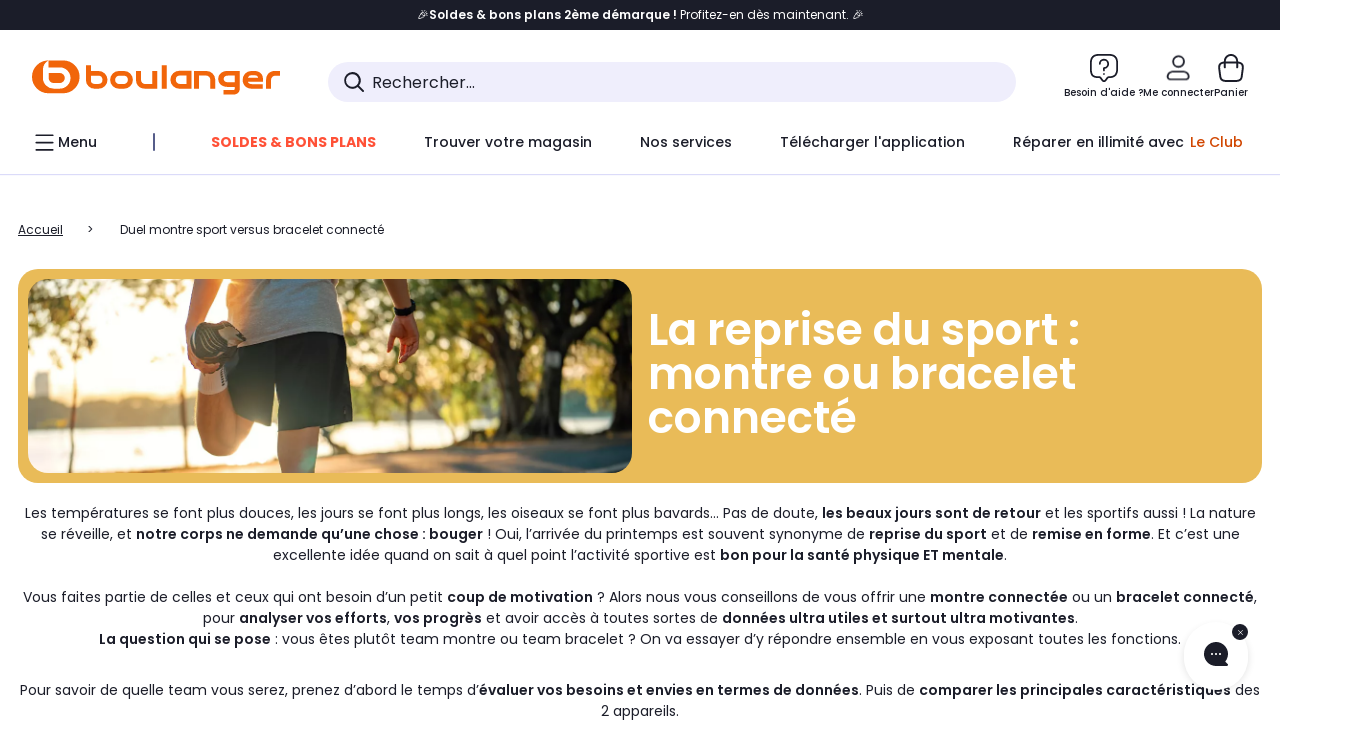

--- FILE ---
content_type: text/html;charset=utf-8
request_url: https://www.boulanger.com/evenement/comparer-montre-bracelet-connecte
body_size: 29769
content:

<!DOCTYPE HTML>
<html lang="fr">
    <head>
      <meta charset="UTF-8"/>
      

      
    
    	<title>Duel montre sport versus bracelet connecté | Boulanger</title>
    
    
        
            <meta name="keywords" content=""/>
        
        
    
        
        
            <meta name="description" content="Duel montre sport versus bracelet connecté - Découvrez aussi l&#39;expérience Boulanger en Magasin. Livraison Offerte* - Retrait 1h en Magasin* - Retrait Drive*"/>
        
    
        
        
            <meta name="robots" content="NOODP"/>
        
    
        
            <meta name="expires" content=""/>
        
        
    
        
            <meta name="pragma" content=""/>
        
        
    
    
        
        
            <link rel="publisher" href="https://plus.google.com/112971874383570177726"/>
        
    
        
        
            <link rel="canonical" href="https://www.boulanger.com/evenement/comparer-montre-bracelet-connecte"/>
        
    
    
    
	
	
	
	
	

      

      
	<meta name="viewport" content="width=device-width, initial-scale=1.0, viewport-fit=cover"/>
	
    
<link rel="stylesheet" href="/etc.clientlibs/boulanger-site/clientlibs/wpk.app/blg.marketing-page.70280d91f5c11a90b3fa.css" type="text/css">


	
	
    <script>
        var G_CONFIG = {"clientMarketplaceEvaluationsLimit":5,"flagshipApiKey":"HveKnxASaASqgVcFGBnVwhRGvyCwZerhSpNavUac","clientBffAuxiliaryApiKey":"c215a4e2-1360-4739-95a4-e2136077390b","androidAppID":"fr.boulanger.application","iosappID":"401920975","purseX10Codes":["P10XL"],"facilypayCode":"82","facilypayX4Codes":["W4177"],"facilypayX10Codes":["BL10P","BL10G"],"facilypayX12Codes":["BL12P","BL12G"],"eligibleServiceInstallation":"000000000001231037","giftCardMerchandiseGroup":"09101025","clientBffAuxiliaryHostname":"/api/exchange/web/bcomtec/bff-frontomc-analytics-v1","clientLoyaltySimulationPublicApiKey":"4ea1783b-e4cf-49b3-a178-3be4cf89b3a6","loyaltySimulationsProductPageEnabled":false,"loyaltySimulationSiteId":"F999","clientLoyaltySimulationApiHostname":"/api/customer/loyalty-simulation-v2","loyaltySimulationsListPageEnabled":false,"facilypayX3Codes":["W3178"],"purseX20Codes":["P20XL"],"purseCode":"P1","flagshipEnvId":"cvpmc789ha0002ae1pi0","createAlertRecommendationsWidgetId":"67dc268c553ed32c00f8ef94","comparatorRecommendationsWidgetId":"68e686e34b32adeeb0281758","createProductAlertEnabled":true,"accountMicroFrontendEnabled":false,"availablePaymentMethods":["PO","VO","80","72","62","82","86a","86b","50a","50b","83","91","P1"],"clientAdyenSecureFieldsKey":"live_TQZ24GJ6MJETRMKDCG3B2EBBUIMHH542","clientAdyenEnvironment":"live","clientBffHostname":"/api/exchange/web/bcomtec/bff-frontomc-v1","clientBffAnalyticsHostname":"/api/exchange/web/bcomtec/bff-frontomc-analytics-v1","clientBffApiKey":"43f208ae-e096-4b0a-83e8-945fb8c97876","analyticsSiteIdDesktop":"622743","analyticsSiteIdMobile":"622763","analyticsSiteIdWebview":"631670","analyticsAppsflyerApikey":"7b005c86-2cc0-4d6c-aed8-da2b0b4d40b8","bannerAppsflyerApikey":"a425225d-b245-4956-b0da-6a04417c9c76","websiteIdForIAdvize":7670,"clientTrackingEnvrWork":"production","cryptoExternalId":"/api/customer/customer/repository-v1","clientCartApiWebHostname":"https://api.boulanger.com/commerce/web/cart-v2","clientCartApiWebKey":"3f821ef6-d364-4471-b6b3-900aa53857fa","clientCartApiWebViewKey":"c4be2462-fb95-45ba-af5b-5798921c9ed1","promoCodeEnable":true,"availableProductServicesCategories":["GARANTIE","ASSURANCE","INSTALLATION","ESSENTIEL","CONFORT","SOLO","FAMILLE"],"availableProductInstallationsCategories":["B_DOM","LFC","INSTALLATION"],"infinityResiliationHomeLink":"https://www.assurancesboulanger.com/smbk-customer/boulanger/login","clientOneyApiHostname":"/partenaire/oney/simulation","clientOneyMerchantGuid":"f64d15bf525246b08490e24d268c1db1","observabilityServiceVersion":"Copenhague","observabilityEnvironment":"prod","observabilityLogLevel":"error","infinityContractActive":true,"clientInfinityAPIHostname":"https://www.boulanger.com/api/insurance/partners/exchange-v1","clientOrchestrationApiHostname":"/api/sales/enrichedsales-v2/graphql","observabilityServerUrl":"https://www.boulanger.com/rum","clientBffAnalyticsApiKey":"c215a4e2-1360-4739-95a4-e2136077390b","warrantyEnable":true,"clientMarketplacePublicApiHostname":"/api/exchange/internalmarketplace-v2","clientStoreDeliveryModesEnabled":["REM","DRV"],"clientDematDeliveryModesEnabled":["EPM"],"clientBccCallForDeliveryPlanningEnabled":true,"ecoResponsibilityDeliveriesC":["CHR","SDE","EXP"],"deliveryTimeSlotsEnabledTypeR":["7h-9h","12h-14h","17h-19h","18h-20h","19h-21h","20h-22h"],"deliveryTimeSlotsEnabledTypeS":["8h-13h","12h-18h","8h-18h"],"clientPickupPointDeliveryModesEnabled":["MDR","CLR","CHP"],"deliveryTimeSlotsEnabledTypeD":["19h-22h"],"ecoResponsibilityEnabled":true,"ecoResponsibilityDeliveriesA":["EPM","REM","DRV"],"ecoResponsibilityDeliveriesB":["CLR","MDR","CHP","CLS","SDS","STD","EPP"],"kaminoMastheadProductListEnabled":true,"clientEarlyBirdsApiHostname":"/api/outbound/earlybird/offer/merch/recommandations-v1","clientEarlyBirdshApiKey":"c934fc1d-b070-4b9f-a34d-03f0110dc55a","clientHomeDeliveryModesEnabled":["LVB","CLS","CHR","GEE","GEL","EXP","STD","SDS","SDE","EPP"],"ecoResponsibilityDeliveriesD":["LVB","GEL","GEE","COU","CRV"],"differenceHoursForSlotDay":7,"chatboxHashVersion":"a7518c84d7010d9b1922","cartDisablingStartDate":"","cartDisablingEndDate":"","priceReferenceEnabled":true,"productsVSREnabled":true,"lfcsupportsEnabled":false,"rankingPersoEnabled":false,"kaminoSwordNativeTopProductListEnabled":true,"clientEstimationApiHostname":"/api/commerce/estimation-v1","clientEstimationApiKey":"6ff2f147-db28-4c56-9a7e-0b8a1ad93853","productComparatorEnabled":false,"infinityResiliationEnabled":true,"highlighterEnabled":true,"enabledEquipmentRecovery":true,"sustainabilityIndexEnabled":true,"kaminoProductPageEnabled":true,"comparatorEnabled":true,"clientGeographyApiCitiesSearchEndpoint":"/cities/search","clientGeographyApiCountriesListEndpoint":"/countries","clientGeographyApiKey":"a329be3a-d13c-4ffb-954c-c07e7d910c7a","clientGeographyApiHostname":"/api/referential/geography-v3","typoSRIToken":"sha384-M3CDhzReLA1/n+3S8BTkuSyh+eYjPZV6VuKFqhRu8VUXXp4qlFID74ccZ6e1HK/E","clientMerchApiHostname":"/api/offer/merch-v3","cartRecommendationsWidgetId":"6154234cb70964288f671d6e","clientInvoiceApiHostname":"","orderConfirmationRecommendationsWidgetId":"63e50f500bc13a035f39f2dc","clubPaidOfferPriceNextYear":"14,99","clubIdSubscription":"000000000001185162","accountNewProductRecommendationsWidgetId":"681a06a6dae75877d55ca022","accountForYouRecommendationsWidgetId":"681a0745c128aa3eca1e23b8","accountLastProductsSeenRecommendationsWidgetId":"681a082e17abbf6406c228f1","accountCurrentOffersWidgetId":"682deaac2ddbb71c1d81e69a","enablePushProductEarlyBirds":true,"enableProductCollections":true,"emptyCartRecommendationsWidgetId":"6177f66599b6dfd0a69d132a","popinRecommendationsWidgetIds":"{\"45\":\"6153386bc2cd4fae361e4faa\",\"48300\":\"61541015b70964288f67123b\",\"51720\":\"61541117bf5adcc7524a5e60\",\"48305\":\"615411dcd18b8ad73784b2fa\",\"52045\":\"61541260bf5adcc7524a5ef3\",\"20\":\"615412e9c2cd4fae361e5126\",\"5\":\"61541373b70964288f6712a9\",\"52140\":\"6154214bb4de596bdd34db08\",\"25\":\"6154220cbf5adcc7524a6ac0\",\"default\":\"615422b2c2cd4fae361e56c9\"}","maxDisplayedBundles":2,"clientVisibleFacets":5,"acceptedStickersCodes":["JU","OF","OB","FI","PR"],"eligibleSegmentsPopinServices":["07709510","04109536"],"acceptedCategoriesIdsEligibleServicesPopin":"{\"fridge\": \"4455\",\"freezer\":\"9930\",\"washingMachine\":\"46360\",\"tumbleDryer\": \"44130\", \"dishwasher\":\"4505\",\"tv\":\"19930\", \"barbecue\": \"54365\", \"plancha\": \"51575\", \"videoProjector\": \"7855\"}","clientMerchApiKey":"4fc55fe4-ec2b-4d53-8c72-4ecd22e1d34a","clientGoogleMapKey":"AIzaSyChgo9VRsFLciZye3M6eHTy8SpMF0G05po","merchantIdBoulanger":"0000","merchantIdBoulanger2ndLife":"2334","accountBestSellersRecommendationsWidgetId":"681a05eec128aa3eca1e22d9","clubPlusIdSubscription":"000000000001185163","clubBirthdayGain":6,"clubPercentGainFreeOffer":1.0,"clubPercentGainPaidOffer":2.0,"clubPaidOfferPrice":10,"clientClubPublicApiKey":"9979febd-888e-4a58-8650-db51d21c7b0f","clientClubApiHostname":"/api/customer/loyalty-v2","accountHomeRecommendationsWidgetId":"63e50fb72fdb894087550f12","clubPlusIdRenewal":"000000000001185164","clientGoogleMapApiHostname":"https://maps.googleapis.com/maps/api/js?v=3.18","walletEnabled":true,"newsLetterPublicApiUrl":"/api/customer/subscribe-v2/newslettersSubscription/optin","unsubscribePublicApiUrl":"/api/customer/subscribe-v2/newslettersSubscription/optout","newsLetterApiKey":"31403883-d702-4e3c-97a2-ea5f717cb616","merchantId":"000000000208604","observabilityTransactionSampleRate":"0.05","cookieMfaValidity":"60","redirectUriMfa":"https://www.boulanger.com/account/auth/mfa","facilyPayMock":false,"observabilityDisableInstrumentations":["'page-load'","'history'"," 'eventtarget'"," 'click'"],"productReviewActive":true,"clientProductReviewApiHostname":"/api/customer/social/review-v1","clientContextualizationSearchRange":10,"clientAddToCartWithPromiseREMEnabled":true,"digitalContentCGVLink":"","boulangerCGVLink":"/evenement/cgv","infinityManagementHomeLink":"https://www.assurancesboulanger.com/smbk-customer/boulanger/login","infinityModifyHomeLink":"https://www.boulanger.com/account/boulanger-infinity/subscribe","infinityResiliationPhoneLink":"https://declaration.assurancesboulanger.com/smbk-customer/boulanger/login","infinitySubscriptionActive":true,"insurancePartnersExchangeAPIHostname":"https://www.boulanger.com/api/insurance/partners/exchange-v1","infinityManagementPhoneLink":"https://www.assurancesboulanger.com/smbk-customer/boulanger/login","merchantName":"Boulanger","clientPaymentSimulationApiWebHostname":"https://api.boulanger.com/commerce/payment/simulation-v1","clientPaymentApiWebHostname":"https://api.boulanger.com/commerce/payment-v4","clientPaymentApiKey":"c09dd53b-21d1-4f7f-b616-88e03c9e15c0","clientPaymentPrivateApiKey":"c09dd53b-21d1-4f7f-b616-88e03c9e15c0","paypalClientId":"Ae19qymJoQq2tYWltENeQ1eMuk-vXJSA4w1Qg69fCysdvYDYFegaTb107mMXA0chwXtwLYODCumOKskD","clientPaymentSimulationApiKey":"9418ee49-e1df-4cdc-808a-52bd278577d4","clientPaymentPrivateApiWebHostname":"https://api.boulanger.com/commerce/payment-v4","clientPaymentSimulationPrivateApiWebHostname":"https://api.boulanger.com/commerce/payment/simulation-v1","clientPaymentSimulationPrivateApiKey":"e1804d75-66bd-4d38-bd6b-9feee3d975cc","minPriceForInstalment":100.0,"maxPriceForInstalment":3000.0,"minPriceForPaypal4Instalments":30.0,"maxPriceForPaypal4Instalments":2000.0,"donationEnabled":true,"marketplaceCGVLink":"/evenement/cgv#conditions-generales-vente-partenaires","clientProductReviewApiKey":"731924bd-33ef-4afa-aa32-f0b9721a7ed2","seoLimitNumberReviews":10,"clientPromiseApiKey":"3290f727-e030-47c3-ac6f-15a5d46b856e","clientContextualizationRange":10,"clientLocalStockEnabled":true,"clientPromiseApiHostname":"/api/commerce/promise-v2","clientReach5ApiHostname":"login.boulanger.com","clientReach5ClientId":"QmofH7P73vSvG7H1lJqo","clientPickupPointKey":"8d057449-2c6d-4e9b-a669-fc2d3eb74b8b","clientAddToCartWithPromiseDRVEnabled":true,"clientSiteApiSearchEndpoint":"/sites/search","clientContextualizationPlatformRange":3,"clientSiteApiHostname":"/api/referential/site-v4","clientSiteApiKey":"4a23d6b4-8bc3-49f3-b098-78c18901ebf0","clientSuggestApiHostname":"/api/offer","clientWoosmapApiKey":"woos-f23f9f47-22a5-3383-b5ed-d3338c04873f","clientWoosmapApiHostname":"https://api.woosmap.com/geolocation/position","clientSuggestDelay":"650","clientSuggestMinLetters":"3","clientSuggestApiEndpoint":"/suggest","clientScene7ApiHostname":"https://boulanger.scene7.com/is/image/Boulanger","clientSiteApiGetSiteEndpoint":"/sites","clientSuggestApiKey":"ab5ef35e-66e7-4e63-b4d4-bdee59402ba5","clientMarketplacePublicApiKey":"018771fe-43bd-487a-af9f-050d0d0432d6","enableCheckGiftCardsBalance":true,"featureFlipping":{"loyaltySimulationsCartEnabled":true,"loyaltySimulationsProductPageEnabled":false,"loyaltySimulationsListPageEnabled":false,"deliveryDateHomeChosenEnabled":true,"deliveryDateChosenEnabled":false,"createProductAlertEnabled":true,"accountMicroFrontendEnabled":false,"kaminoMastheadProductListEnabled":true,"buyBackEnabled":true,"clubResiliationActivated":true,"clubDeliveryActivated":true,"clubRenewalActivated":true,"clubRenewalCardActivated":true,"cartDisablingStartDate":"","cartDisablingEndDate":"","priceReferenceEnabled":true,"productsVSREnabled":true,"lfcsupportsEnabled":false,"complementaryProductsEnabled":true,"rankingPersoEnabled":false,"upsellInfinityEnabled":true,"didomiEnabled":true,"forceVersionB":true,"kaminoSwordNativeTopProductListEnabled":true,"enabledSafe":true,"enabledRUM":false,"productComparatorEnabled":false,"clubAdhesionActivated":true,"clubConsultationActivated":true,"promiseOnListPage":true,"infinityResiliationEnabled":true,"karapassInfinityEnabled":true,"enabledBuybackPopinWebview":false,"loyaltyOnProductPageEnabled":true,"loyaltyInPromiseEnabled":true,"paymentErrorsContextualized":true,"groupedDeliveryEnabled":true,"highlighterEnabled":true,"mkpAssessmentsEnabled":true,"ordersLightEnabled":false,"webviewTabBarEnabled":true,"analyticsDebugEnabled":false,"enabledEligibleServicesPopin":true,"enabledEquipmentRecovery":true,"enabledServerSide":true,"gtmcontainerActivated":true,"sustainabilityIndexEnabled":true,"kaminoProductPageEnabled":true,"webviewSmartBannerEnabled":true,"socialProviderEnabled":["bconnect","google","paypal"],"redesignPictoInProductPage":true,"returnAndCancelOrderEnabled":true,"chatbotAIEnabled":true,"appleCareEnabled":true,"promiseOnProductPage":true,"abtastyActivated":false,"comparatorEnabled":true,"serverSideProductTrackingEnabled":false},"enabledServicesPopin":true,"paypalInContextEnabledApps":false,"paypalInContextEnabledWeb":false,"suggestActived":true};
    </script>
    <link rel="preconnect" href="https://boulanger.scene7.com"/>

	
    
        <script type="text/javascript">(function () { function i(e) { if (!window.frames[e]) { if (document.body && document.body.firstChild) { var t = document.body; var n = document.createElement("iframe"); n.style.display = "none"; n.name = e; n.title = e; t.insertBefore(n, t.firstChild) } else { setTimeout(function () { i(e) }, 5) } } } function e(n, o, r, f, s) { function e(e, t, n, i) { if (typeof n !== "function") { return } if (!window[o]) { window[o] = [] } var a = false; if (s) { a = s(e, i, n) } if (!a) { window[o].push({ command: e, version: t, callback: n, parameter: i }) } } e.stub = true; e.stubVersion = 2; function t(i) { if (!window[n] || window[n].stub !== true) { return } if (!i.data) { return } var a = typeof i.data === "string"; var e; try { e = a ? JSON.parse(i.data) : i.data } catch (t) { return } if (e[r]) { var o = e[r]; window[n](o.command, o.version, function (e, t) { var n = {}; n[f] = { returnValue: e, success: t, callId: o.callId }; if (i.source) { i.source.postMessage(a ? JSON.stringify(n) : n, "*") } }, o.parameter) } } if (typeof window[n] !== "function") { window[n] = e; if (window.addEventListener) { window.addEventListener("message", t, false) } else { window.attachEvent("onmessage", t) } } } e("__tcfapi", "__tcfapiBuffer", "__tcfapiCall", "__tcfapiReturn"); i("__tcfapiLocator") })();</script>
        <script type="text/javascript">(function () { (function (e, r) { var t = document.createElement("link"); t.rel = "preconnect"; t.as = "script"; var n = document.createElement("link"); n.rel = "dns-prefetch"; n.as = "script"; var i = document.createElement("script"); i.id = "spcloader"; i.type = "text/javascript"; i["async"] = true; i.charset = "utf-8"; var o = "https://sdk.privacy-center.org/" + e + "/loader.js?target_type=notice&target=" + r; if (window.didomiConfig && window.didomiConfig.user) { var a = window.didomiConfig.user; var c = a.country; var d = a.region; if (c) { o = o + "&country=" + c; if (d) { o = o + "&region=" + d } } } t.href = "https://sdk.privacy-center.org/"; n.href = "https://sdk.privacy-center.org/"; i.src = o; var s = document.getElementsByTagName("script")[0]; s.parentNode.insertBefore(t, s); s.parentNode.insertBefore(n, s); s.parentNode.insertBefore(i, s) })("eb6c660c-39e2-4a96-bb1d-1821e176a1c2", "c3R2DZeT") })();</script>
         <script type="text/javascript">
            window.didomiOnReady = window.didomiOnReady || [];
            window.didomiOnReady.push(function (Didomi) {
                Didomi.on('consent.changed', function () {
                    const vendors = Didomi.getCurrentUserStatus().vendors;

                    const consentedVendorIds = Object.values(vendors).filter(vendor => vendor.enabled).map(vendor => vendor.id).join(',');

                    function createCookie(name, value, months) {
                        const date = new Date();
                        date.setMonth(date.getMonth() + months);
                        const expires = "expires=" + date.toUTCString();
                        document.cookie = name + "=" + value + "; " + expires + "; path=/";
                    }

                    createCookie('didomiVendorsConsent', consentedVendorIds, 6);
                });
            });
        </script>
    
    <link rel="preconnect" href="https://consent.valiuz.com"/>
    <link rel="preconnect" href="https://www.googletagmanager.com"/>

    
        

        

        
            <script type="text/javascript">
                var tc_vars = new Array();
                tc_vars["env_work"] = "production";
                tc_vars["env_channel"] = "d";
                tc_vars["env_plateforme"] = "omnicommerce";
                tc_vars["user_login_state"] = "false";
            </script>
        
        

        

        

        
            
    
    
    <script>
        tc_vars["page_name"] = "comparer-montre-bracelet-connecte";
        tc_vars["type_page"] = "contenu";
        tc_vars["env_work"] = "production";
        tc_vars["env_channel"] = "d";
        tc_vars["env_plateforme"] = "omnicommerce";
        tc_vars["page_cat1"] = "contenu";
        tc_vars["page_cat2"] = "page_article";
        tc_vars["page_cat3"] = "comparer-montre-bracelet-connecte";
        tc_vars["list_products"] = [];
    </script>

        

        

        

        

        

        

        

        

        

        

        
        

        

        

        

        
    

    
        <script>
            window.dataLayer = window.dataLayer || [];
            if (window.G_CONFIG.featureFlipping.didomiEnabled) {
                window.didomiOnReady = window.didomiOnReady || [];
                window.didomiOnReady.push(function () {
                    (function (w, d, s, l, i) { w[l] = w[l] || []; w[l].push({ 'gtm.start': new Date().getTime(), event: 'gtm.js' }); var f = d.getElementsByTagName(s)[0], j = d.createElement(s), dl = l != 'dataLayer' ? '&l=' + l : ''; j.async = true; j.src = 'https://www.googletagmanager.com/gtm.js?id=' + i + dl; f.parentNode.insertBefore(j, f); })(window, document, 'script', 'dataLayer', 'GTM-TL47W7SP');
                });
            } else {
                (function (w, d, s, l, i) { w[l] = w[l] || []; w[l].push({ 'gtm.start': new Date().getTime(), event: 'gtm.js' }); var f = d.getElementsByTagName(s)[0], j = d.createElement(s), dl = l != 'dataLayer' ? '&l=' + l : ''; j.async = true; j.src = 'https://www.googletagmanager.com/gtm.js?id=' + i + dl; f.parentNode.insertBefore(j, f); })(window, document, 'script', 'dataLayer', 'GTM-TL47W7SP');
            }
        </script>
    

    <script type="text/javascript" src="/content/dam/partner_an660016958.js" async></script>
     
    <script async type="text/javascript">
        window.didomiOnReady = window.didomiOnReady || [];
        window.didomiOnReady.push(function (didomi) {
            function getPcID() {
                const cName = "_pcid="
                const cookies = document.cookie.split(';')

                for (let i = 0; i < cookies.length; i++) {
                    let c = cookies[i].trim()
                    if (c.indexOf(cName) === 0) {
                        try {
                            const pcidValue = JSON.parse(decodeURIComponent(c.substring(cName.length, c.length)))?.browserId;
                            return pcidValue;
                        } catch (error) {
                            console.error("[Flagship] Erreur parsing PCID:", error);
                            return null;
                        }
                    }
                }
                return null
            }

            function waitForPianoCookie() {
                const maxAttempts = 10;
                const delay = 500;
                let attempts = 0;

                return new Promise((resolve) => {
                    function checkCookie() {
                        const pcid = getPcID();

                        if (pcid) {
                            resolve(pcid);
                            return;
                        }

                        if (attempts >= maxAttempts) {
                            console.warn("[Flagship] Cookie Piano non disponible après", maxAttempts, "tentatives - utilisation d'un ID temporaire");
                            const tempId = 'temp_' + Math.random().toString(36).substring(2, 15);
                            resolve(tempId);
                            return;
                        }

                        attempts++;
                        setTimeout(checkCookie, delay);
                    }

                    checkCookie();
                });
            }

            function loadFlagship() {
                const fsScript = document.createElement('script');
                fsScript.src = "https://cdn.jsdelivr.net/npm/@flagship.io/js-sdk/dist/index.browser.umd.js";
                fsScript.async = true;

                fsScript.onload = async function() {
                    await initFlagship();
                };

                fsScript.onerror = function() {
                    console.error("[Flagship] Impossible de charger le SDK");
                };

                document.head.appendChild(fsScript);
            }

            async function initFlagship() {
                const envId = window.G_CONFIG.flagshipEnvId;
                const apiKey = window.G_CONFIG.flagshipApiKey;

                try {
                    await Flagship.start(envId, apiKey, {
                        decisionMode: "BUCKETING",
                        fetchNow: true,
                        pollingInterval: 60,
                        disableCache: true
                    });

                    initVisitor();
                } catch (error) {
                    console.error("[Flagship] Erreur lors de l'initialisation:", error);
                }
            }


            async function initVisitor() {
                const visitorId = await waitForPianoCookie();
                const hasConsented = didomi.getCurrentUserStatus().vendors['ab-tasty']?.enabled || false;

                const visitorContext = {
                    page: window.location.pathname
                };

                try {
                    const visitor = Flagship.newVisitor({
                        visitorId: visitorId,
                        context: visitorContext,
                        hasConsented
                    });

                    visitor.fetchFlags().then(function() {
                        window.fsVisitor = visitor;

                        /** Zone to init A/B test */
                        setTimeout(function() {
                            initAlgoliaAbTest();
                        }, 1000);

                        Didomi.on('consent.changed', function () {
                            const fsVisitor = window.fsVisitor;
                            if (!fsVisitor) {
                                console.warn("[Flagship] Visitor non disponible lors du changement de consentement");
                                return;
                            }

                            const previousConsent = fsVisitor.hasConsented;
                            const newConsented = didomi.getCurrentUserStatus().vendors['ab-tasty']?.enabled;

                            fsVisitor.setConsent(newConsented);

                            if (!previousConsent && newConsented) {
                                window.location.reload();
                            }
                        });
                    }).catch(function(error) {
                        console.error("[Flagship] Erreur lors de fetchFlags:", error);
                    });
                } catch (error) {
                    console.error("[Flagship] Erreur lors de la création du visitor:", error);
                }
            }

            /**
             * Send Piano analytics event for Flagship A/B test
             */
            function sendPianoEvent({ flag, key, forced, value }) {
                const metadata = flag.metadata || {}
                const campaignId = metadata.campaignId || 'unknown'
                const variationId = metadata.variationId || 'unknown'
                const campaignName = metadata.campaignName || key
                const trafficAllocation =
                    metadata.allocationPercentage || metadata.campaignAllocationPercentage || 100

                const mvCreation = forced
                    ? '[' + variationId + '] ' + (value ? 'Variation' : 'Original')
                    : '[' + variationId + '] ' + (metadata.variationName || 'Original')

                const mvVariation = forced
                    ? value
                        ? 'enabled'
                        : 'disabled'
                    : variationId !== 'unknown' && metadata.variationName !== 'Original'
                    ? 'enabled'
                    : 'disabled'

                const mvTestData = {
                    mv_test: '[' + campaignId + '] ' + campaignName,
                    mv_creation: mvCreation,
                    mv_variation: mvVariation,
                    mv_wave: trafficAllocation,
                    mv_campaign_id: campaignId,
                    mv_variation_id: variationId
                }

                setTimeout(() => {
                    if (window.pa && typeof window.pa.sendEvent === 'function') {
                        window.pa.sendEvent('mv_test.display', mvTestData)
                    } else {
                        console.warn('[Flagship] Piano not available to send event:', key)
                    }
                }, 300)
            }

            /**
             * Initialize Algolia A/B test by reading Flagship flag and managing cookie
             */
            async function initAlgoliaAbTest() {
                try {
                    const flagKey = 'fs_enable_algolia';
                    const cookieName = 'Couloir';
                    const cookieValue = '2';

                    // Check if flag is forced via URL
                    const urlParams = new URLSearchParams(window.location.search);
                    const forcedValue = urlParams.get(flagKey);

                    if (!window.fsVisitor) {
                        console.warn('[Flagship] Visitor not available for Algolia test');
                        return;
                    }

                    const flag = window.fsVisitor.getFlag(flagKey);

                    if (!flag.exists()) {
                        console.warn('[Flagship] Algolia flag not found');
                        return;
                    }

                    let isEnabled = flag.getValue();

                    // Override value if present in URL
                    if (forcedValue !== null) {
                        isEnabled = forcedValue === 'true';
                    }

                    // Manage cookie only if user has consented
                    if (window.fsVisitor.hasConsented) {
                        if (isEnabled) {
                            // Set cookie with 1 year expiration
                            const expirationDate = new Date();
                            expirationDate.setFullYear(expirationDate.getFullYear() + 1);
                            document.cookie = cookieName + '=' + cookieValue + '; path=/; expires=' + expirationDate.toUTCString();
                        } else {
                            // Delete cookie
                            document.cookie = cookieName + '=; path=/; expires=Thu, 01 Jan 1970 00:00:00 GMT';
                        }

                        // Send Piano event
                        sendPianoEvent({ flag: flag, key: flagKey, forced: forcedValue !== null, value: isEnabled });
                    } else {
                        // Without consent, delete cookie if it exists
                        document.cookie = cookieName + '=; path=/; expires=Thu, 01 Jan 1970 00:00:00 GMT';
                        console.warn('[Flagship] No cookie or Piano event for Algolia - user has not consented');
                    }
                } catch (error) {
                    console.error('[Flagship] Error initializing Algolia A/B test:', error);
                }
            }

            loadFlagship();

        })
    </script>


	<style>
  .bl-slider {
      overflow: hidden;
      max-height: 480px;
  }
  
  @media (min-width: 768px) {
      .bl-slider {
          max-height: 334px;
          height: calc((100vw - 48px) * 0.271346831);
      }
  }

  .bl-slider bl-slider {
    display:none;
  } 

  .slider-thumb {
      display: flex;
      flex-direction: row;
      width: 100%;
      height: 40px;
  }

  .thumbs-placeholder {
      display: flex;
      flex-grow: 1;   
      background-color: rgb(246, 246, 246);
      border-right: 1px solid rgb(219, 219, 219);
      cursor: pointer;
      line-height: 42px;
      font-size: 13px;
      font-weight: 700;
      text-align: center;
      text-transform: uppercase;
      transition: all 0.3s ease 0s;
      user-select: none;
      align-items: center;
      justify-content: center;
  }

  .thumbs-placeholder:last-child {
      border-right: none;
  }

  .text-placeholder {
      width: 80%;
      height: 17px;
      border-radius: 8px;
  }
</style>
	

    

    

    

    

    

	<style>
    /* 
    -----------------------------------------------------------------------------
    This file contains all typography style
    -----------------------------------------------------------------------------
    */

    /***********/
    /* POPPINS */
    /***********/

    /* fallback font */
    @font-face {
        font-family: "Poppins-fallback";
        ascent-override: 105%;
        descent-override: 35%;
        line-gap-override: 10%;
        size-adjust: 112.50%;
        src: local("Arial");
    }

    /* latin-ext */
    @font-face {
        font-family: Poppins;
        font-style: normal;
        font-weight: 400;
        font-display: swap;
        src: url("https://fonts.gstatic.com/s/poppins/v21/pxiEyp8kv8JHgFVrJJnecmNE.woff2") format("woff2");
        unicode-range: U+0100-02AF, U+0304, U+0308, U+0329, U+1E00-1E9F, U+1EF2-1EFF, U+2020, U+20A0-20AB, U+20AD-20C0, U+2113, U+2C60-2C7F, U+A720-A7FF;
    }

    /* latin */
    @font-face {
        font-family: Poppins;
        font-style: normal;
        font-weight: 400;
        font-display: swap;
        src: url("https://fonts.gstatic.com/s/poppins/v21/pxiEyp8kv8JHgFVrJJfecg.woff2") format("woff2");
        unicode-range: U+0000-00FF, U+0131, U+0152-0153, U+02BB-02BC, U+02C6, U+02DA, U+02DC, U+0304, U+0308, U+0329, U+2000-206F, U+2074, U+20AC, U+2122, U+2191, U+2193, U+2212, U+2215, U+FEFF, U+FFFD;
    }

    /* latin-ext */
    @font-face {
        font-family: Poppins;
        font-style: normal;
        font-weight: 500;
        font-display: swap;
        src: url("https://fonts.gstatic.com/s/poppins/v21/pxiByp8kv8JHgFVrLGT9Z1JlFc-K.woff2") format("woff2");
        unicode-range: U+0100-02AF, U+0304, U+0308, U+0329, U+1E00-1E9F, U+1EF2-1EFF, U+2020, U+20A0-20AB, U+20AD-20C0, U+2113, U+2C60-2C7F, U+A720-A7FF;
    }

    /* latin */
    @font-face {
        font-family: Poppins;
        font-style: normal;
        font-weight: 500;
        font-display: swap;
        src: url("https://fonts.gstatic.com/s/poppins/v21/pxiByp8kv8JHgFVrLGT9Z1xlFQ.woff2") format("woff2");
        unicode-range: U+0000-00FF, U+0131, U+0152-0153, U+02BB-02BC, U+02C6, U+02DA, U+02DC, U+0304, U+0308, U+0329, U+2000-206F, U+2074, U+20AC, U+2122, U+2191, U+2193, U+2212, U+2215, U+FEFF, U+FFFD;
    }

    /* latin-ext */
    @font-face {
        font-family: Poppins;
        font-style: normal;
        font-weight: 600;
        font-display: swap;
        src: url("https://fonts.gstatic.com/s/poppins/v21/pxiByp8kv8JHgFVrLEj6Z1JlFc-K.woff2") format("woff2");
        unicode-range: U+0100-02AF, U+0304, U+0308, U+0329, U+1E00-1E9F, U+1EF2-1EFF, U+2020, U+20A0-20AB, U+20AD-20C0, U+2113, U+2C60-2C7F, U+A720-A7FF;
    }

    /* latin */
    @font-face {
        font-family: Poppins;
        font-style: normal;
        font-weight: 600;
        font-display: swap;
        src: url("https://fonts.gstatic.com/s/poppins/v21/pxiByp8kv8JHgFVrLEj6Z1xlFQ.woff2") format("woff2");
        unicode-range: U+0000-00FF, U+0131, U+0152-0153, U+02BB-02BC, U+02C6, U+02DA, U+02DC, U+0304, U+0308, U+0329, U+2000-206F, U+2074, U+20AC, U+2122, U+2191, U+2193, U+2212, U+2215, U+FEFF, U+FFFD;
    }

    /* latin-ext */
    @font-face {
        font-family: Poppins;
        font-style: normal;
        font-weight: 700;
        font-display: swap;
        src: url("https://fonts.gstatic.com/s/poppins/v21/pxiByp8kv8JHgFVrLCz7Z1JlFc-K.woff2") format("woff2");
        unicode-range: U+0100-02AF, U+0304, U+0308, U+0329, U+1E00-1E9F, U+1EF2-1EFF, U+2020, U+20A0-20AB, U+20AD-20C0, U+2113, U+2C60-2C7F, U+A720-A7FF;
    }

    /* latin */
    @font-face {
        font-family: Poppins;
        font-style: normal;
        font-weight: 700;
        font-display: swap;
        src: url("https://fonts.gstatic.com/s/poppins/v21/pxiByp8kv8JHgFVrLCz7Z1xlFQ.woff2") format("woff2");
        unicode-range: U+0000-00FF, U+0131, U+0152-0153, U+02BB-02BC, U+02C6, U+02DA, U+02DC, U+0304, U+0308, U+0329, U+2000-206F, U+2074, U+20AC, U+2122, U+2191, U+2193, U+2212, U+2215, U+FEFF, U+FFFD;
    }

    /*************/
    /* WORK SANS */
    /*************/

    @font-face {
        font-family: "Work-Sans-fallback";
        font-size: 18px;
        line-height: 1.4;
        letter-spacing: -0.35px;
        word-spacing: 2px;
        src: local("Georgia");
    }

    /* latin-ext */
    @font-face {
        font-family: 'Work Sans';
        font-style: normal;
        font-weight: 400;
        font-display: swap;
        src: url(https://fonts.gstatic.com/s/worksans/v23/QGYsz_wNahGAdqQ43Rh_cqDptfpA4cD3.woff2) format('woff2');
        unicode-range: U+0100-02BA, U+02BD-02C5, U+02C7-02CC, U+02CE-02D7, U+02DD-02FF, U+0304, U+0308, U+0329, U+1D00-1DBF, U+1E00-1E9F, U+1EF2-1EFF, U+2020, U+20A0-20AB, U+20AD-20C0, U+2113, U+2C60-2C7F, U+A720-A7FF;
    }

    /* latin */
    @font-face {
        font-family: 'Work Sans';
        font-style: normal;
        font-weight: 400;
        font-display: swap;
        src: url(https://fonts.gstatic.com/s/worksans/v23/QGYsz_wNahGAdqQ43Rh_fKDptfpA4Q.woff2) format('woff2');
        unicode-range: U+0000-00FF, U+0131, U+0152-0153, U+02BB-02BC, U+02C6, U+02DA, U+02DC, U+0304, U+0308, U+0329, U+2000-206F, U+20AC, U+2122, U+2191, U+2193, U+2212, U+2215, U+FEFF, U+FFFD;
    }

    /* latin-ext */
    @font-face {
        font-family: 'Work Sans';
        font-style: normal;
        font-weight: 500;
        font-display: swap;
        src: url(https://fonts.gstatic.com/s/worksans/v23/QGYsz_wNahGAdqQ43Rh_cqDptfpA4cD3.woff2) format('woff2');
        unicode-range: U+0100-02BA, U+02BD-02C5, U+02C7-02CC, U+02CE-02D7, U+02DD-02FF, U+0304, U+0308, U+0329, U+1D00-1DBF, U+1E00-1E9F, U+1EF2-1EFF, U+2020, U+20A0-20AB, U+20AD-20C0, U+2113, U+2C60-2C7F, U+A720-A7FF;
    }

    /* latin */
    @font-face {
        font-family: 'Work Sans';
        font-style: normal;
        font-weight: 500;
        font-display: swap;
        src: url(https://fonts.gstatic.com/s/worksans/v23/QGYsz_wNahGAdqQ43Rh_fKDptfpA4Q.woff2) format('woff2');
        unicode-range: U+0000-00FF, U+0131, U+0152-0153, U+02BB-02BC, U+02C6, U+02DA, U+02DC, U+0304, U+0308, U+0329, U+2000-206F, U+20AC, U+2122, U+2191, U+2193, U+2212, U+2215, U+FEFF, U+FFFD;
    }

    /* vietnamese */
    @font-face {
        font-family: 'Work Sans';
        font-style: normal;
        font-weight: 600;
        font-display: swap;
        src: url(https://fonts.gstatic.com/s/worksans/v23/QGYsz_wNahGAdqQ43Rh_c6DptfpA4cD3.woff2) format('woff2');
        unicode-range: U+0102-0103, U+0110-0111, U+0128-0129, U+0168-0169, U+01A0-01A1, U+01AF-01B0, U+0300-0301, U+0303-0304, U+0308-0309, U+0323, U+0329, U+1EA0-1EF9, U+20AB;
    }

    /* latin-ext */
    @font-face {
        font-family: 'Work Sans';
        font-style: normal;
        font-weight: 600;
        font-display: swap;
        src: url(https://fonts.gstatic.com/s/worksans/v23/QGYsz_wNahGAdqQ43Rh_cqDptfpA4cD3.woff2) format('woff2');
        unicode-range: U+0100-02BA, U+02BD-02C5, U+02C7-02CC, U+02CE-02D7, U+02DD-02FF, U+0304, U+0308, U+0329, U+1D00-1DBF, U+1E00-1E9F, U+1EF2-1EFF, U+2020, U+20A0-20AB, U+20AD-20C0, U+2113, U+2C60-2C7F, U+A720-A7FF;
    }

    /* latin */
    @font-face {
        font-family: 'Work Sans';
        font-style: normal;
        font-weight: 600;
        font-display: swap;
        src: url(https://fonts.gstatic.com/s/worksans/v23/QGYsz_wNahGAdqQ43Rh_fKDptfpA4Q.woff2) format('woff2');
        unicode-range: U+0000-00FF, U+0131, U+0152-0153, U+02BB-02BC, U+02C6, U+02DA, U+02DC, U+0304, U+0308, U+0329, U+2000-206F, U+20AC, U+2122, U+2191, U+2193, U+2212, U+2215, U+FEFF, U+FFFD;
    }

    /* latin-ext */
    @font-face {
        font-family: 'Work Sans';
        font-style: normal;
        font-weight: 700;
        font-display: swap;
        src: url(https://fonts.gstatic.com/s/worksans/v23/QGYsz_wNahGAdqQ43Rh_cqDptfpA4cD3.woff2) format('woff2');
        unicode-range: U+0100-02BA, U+02BD-02C5, U+02C7-02CC, U+02CE-02D7, U+02DD-02FF, U+0304, U+0308, U+0329, U+1D00-1DBF, U+1E00-1E9F, U+1EF2-1EFF, U+2020, U+20A0-20AB, U+20AD-20C0, U+2113, U+2C60-2C7F, U+A720-A7FF;
    }

    /* latin */
    @font-face {
        font-family: 'Work Sans';
        font-style: normal;
        font-weight: 700;
        font-display: swap;
        src: url(https://fonts.gstatic.com/s/worksans/v23/QGYsz_wNahGAdqQ43Rh_fKDptfpA4Q.woff2) format('woff2');
        unicode-range: U+0000-00FF, U+0131, U+0152-0153, U+02BB-02BC, U+02C6, U+02DA, U+02DC, U+0304, U+0308, U+0329, U+2000-206F, U+20AC, U+2122, U+2191, U+2193, U+2212, U+2215, U+FEFF, U+FFFD;
    }
</style>
	<link rel="apple-touch-icon" sizes="180x180" href="/content/dam/boulanger-site/favicon-package/apple-touch-icon.png?v=10082022"/>
<link rel="icon" type="image/png" sizes="32x32" href="/content/dam/boulanger-site/favicon-package/favicon-32x32.png?v=10082022"/>
<link rel="icon" type="image/png" sizes="16x16" href="/content/dam/boulanger-site/favicon-package/favicon-16x16.png?v=10082022"/>
<link rel="manifest" href="/content/dam/boulanger-site/favicon-package/site.webmanifest?v=10082022"/>
<link rel="mask-icon" href="/content/dam/boulanger-site/favicon-package/safari-pinned-tab.svg?v=10082022" color="#d14600"/>
<link rel="shortcut icon" href="/content/dam/boulanger-site/favicon-package/favicon.ico?v=10082022"/>
<meta name="apple-mobile-web-app-title" content="Boulanger"/>
<meta name="application-name" content="Boulanger"/>
<meta name="msapplication-TileColor" content="#d14600"/>
<meta name="msapplication-config" content="/content/dam/boulanger-site/favicon-package/browserconfig.xml?v=10082022"/>
<meta name="theme-color" content="#434748"/>
  	
  <script>
    window.iAdvizeCallbacks = {}
    window.iAdvizeCallbacks = {
      ...window.iAdvizeCallbacks,
      onChatDisplayed() {
        aw1('event', {
          closed: true,
        });
      },
      onChatHidden() {
        aw1('event', {
          closed: false,
        });
      }
    }
  </script>
  <script>
    const websiteIdForIAdvize = window.G_CONFIG?.websiteIdForIAdvize;

    const observer = new MutationObserver(mutations => {
      for (const mutation of mutations) {
        for (const node of mutation.addedNodes) {
          if (
            node.nodeType === 1 &&
            node.tagName?.toUpperCase() === 'SCRIPT' &&
            node.src &&
            node.src.includes('iadvize') &&
            node.src.includes('sid=') &&
            !node.src.includes('sid=' + websiteIdForIAdvize)
          ) {
            console.warn('❌ Script iAdvize bloqué car mauvais SID (devrait valoir : ' + websiteIdForIAdvize + ') :', node.src);
            node.remove();
          }
        }
      }
    });

    observer.observe(document.documentElement, { childList: true, subtree: true });

    window.iAdvizeInterface = window.iAdvizeInterface || {};
    window.iAdvizeInterface.config = { sid: websiteIdForIAdvize };

    (function (a, e, f, k, b, g, c, d, l) { a.iAdvizeObject = b; a[b] = a[b] || function () { a[b].a.push(arguments) }; a[b].a = a[b].a || []; c = e.createElement(f); c.async = 1; c.src = k + "?" + Object.keys(g).map(function (h) { return h + "\x3d" + g[h] }).join("\x26"); d = e.getElementsByTagName(f)[0]; d.parentNode.insertBefore(c, d) })(window, document, "script", "//halc.iadvize.com/iadvize.js", "iAdvizeInterface", { sid: websiteIdForIAdvize, useExplicitCookiesConsent: !0 });
  </script>


      
    
    

    
    
    
    


<script>(window.BOOMR_mq=window.BOOMR_mq||[]).push(["addVar",{"rua.upush":"false","rua.cpush":"true","rua.upre":"false","rua.cpre":"true","rua.uprl":"false","rua.cprl":"false","rua.cprf":"false","rua.trans":"SJ-a14f8e60-6bcc-439f-87f5-447177e99db1","rua.cook":"false","rua.ims":"false","rua.ufprl":"false","rua.cfprl":"true","rua.isuxp":"false","rua.texp":"norulematch","rua.ceh":"false","rua.ueh":"false","rua.ieh.st":"0"}]);</script>
                              <script>!function(a){var e="https://s.go-mpulse.net/boomerang/",t="addEventListener";if("False"=="True")a.BOOMR_config=a.BOOMR_config||{},a.BOOMR_config.PageParams=a.BOOMR_config.PageParams||{},a.BOOMR_config.PageParams.pci=!0,e="https://s2.go-mpulse.net/boomerang/";if(window.BOOMR_API_key="Z4ZTB-YK2HU-DVJZV-LHY77-RXHK2",function(){function n(e){a.BOOMR_onload=e&&e.timeStamp||(new Date).getTime()}if(!a.BOOMR||!a.BOOMR.version&&!a.BOOMR.snippetExecuted){a.BOOMR=a.BOOMR||{},a.BOOMR.snippetExecuted=!0;var i,_,o,r=document.createElement("iframe");if(a[t])a[t]("load",n,!1);else if(a.attachEvent)a.attachEvent("onload",n);r.src="javascript:void(0)",r.title="",r.role="presentation",(r.frameElement||r).style.cssText="width:0;height:0;border:0;display:none;",o=document.getElementsByTagName("script")[0],o.parentNode.insertBefore(r,o);try{_=r.contentWindow.document}catch(O){i=document.domain,r.src="javascript:var d=document.open();d.domain='"+i+"';void(0);",_=r.contentWindow.document}_.open()._l=function(){var a=this.createElement("script");if(i)this.domain=i;a.id="boomr-if-as",a.src=e+"Z4ZTB-YK2HU-DVJZV-LHY77-RXHK2",BOOMR_lstart=(new Date).getTime(),this.body.appendChild(a)},_.write("<bo"+'dy onload="document._l();">'),_.close()}}(),"".length>0)if(a&&"performance"in a&&a.performance&&"function"==typeof a.performance.setResourceTimingBufferSize)a.performance.setResourceTimingBufferSize();!function(){if(BOOMR=a.BOOMR||{},BOOMR.plugins=BOOMR.plugins||{},!BOOMR.plugins.AK){var e="true"=="true"?1:0,t="",n="clrmrqqxe35ng2lqhq5q-f-24b41ab97-clientnsv4-s.akamaihd.net",i="false"=="true"?2:1,_={"ak.v":"39","ak.cp":"23283","ak.ai":parseInt("173620",10),"ak.ol":"0","ak.cr":9,"ak.ipv":4,"ak.proto":"h2","ak.rid":"14a83400","ak.r":47762,"ak.a2":e,"ak.m":"b","ak.n":"essl","ak.bpcip":"18.226.200.0","ak.cport":49596,"ak.gh":"23.48.98.231","ak.quicv":"","ak.tlsv":"tls1.3","ak.0rtt":"","ak.0rtt.ed":"","ak.csrc":"-","ak.acc":"","ak.t":"1768963131","ak.ak":"hOBiQwZUYzCg5VSAfCLimQ==4jOQJ8AwIvpRaoA+zWj41r5YD0qyDFYT41oTDmXUvqPMRFQEjxDAhrPi6JG+aesVgX6sQouZWRJp67MSfGhMUdn6o5OJn1GpgWKmx2mJlIy8t0fDe1TQg9fbnmbUBwH0/MIl344JHR1bo+GhUckuTFSDIWATde2QCQWZ9uS3H1IK023rGvLtgz2cu1W2yzQxAGdBZc0Wbm4nigGH0VUpt7hqI3eB5UnHblcx99yjH1MwBeCgN2XcLULtSzU4PYaMVXPnWI/YrZVY5GZtzvuuKsHAUJ+B3pizf157fBR14PECDQsaCT64ZhfpA7sQwhJzYzGqKei81veTpbYcu4I7NQs5LLAs7OC57U0Es5aWOzLC7vdzx/5fVjn3v3DR2B6ZMvuz2ydlvqneQxriMTiNmgY8322tMWyXGbqSosd6cxI=","ak.pv":"533","ak.dpoabenc":"","ak.tf":i};if(""!==t)_["ak.ruds"]=t;var o={i:!1,av:function(e){var t="http.initiator";if(e&&(!e[t]||"spa_hard"===e[t]))_["ak.feo"]=void 0!==a.aFeoApplied?1:0,BOOMR.addVar(_)},rv:function(){var a=["ak.bpcip","ak.cport","ak.cr","ak.csrc","ak.gh","ak.ipv","ak.m","ak.n","ak.ol","ak.proto","ak.quicv","ak.tlsv","ak.0rtt","ak.0rtt.ed","ak.r","ak.acc","ak.t","ak.tf"];BOOMR.removeVar(a)}};BOOMR.plugins.AK={akVars:_,akDNSPreFetchDomain:n,init:function(){if(!o.i){var a=BOOMR.subscribe;a("before_beacon",o.av,null,null),a("onbeacon",o.rv,null,null),o.i=!0}return this},is_complete:function(){return!0}}}}()}(window);</script></head>
    <body class="page basicpage">
        
        
            



            
  <nav class="avoidance-links" aria-label="Naviguer en utilisant les liens d&#39;échappements" role="navigation">
    <ul class="avoidance-links__list">
      <li>
        <a href="#menu-button" class="button button--link" tabindex="1">Accéder directement à la navigation</a>
      </li>
      
      
      <li>
        <a href="#main" tabindex="1" class="button button--link">Accéder directement au contenu</a>
      </li>
      
      <li>
        <a href="#footer-full" tabindex="1" class="button button--link">Accéder directement au pied de page</a>
      </li>
      <li>
        <a href="#chatbot-bubble__button" tabindex="1" class="button button--link">Accéder directement au chatbot</a>
      </li>
    </ul>
  </nav>


  
    <noscript>
      <iframe src="https://www.googletagmanager.com/ns.html?id=GTM-TL47W7SP" height="0" width="0" style="display:none;visibility:hidden">
      </iframe>
    </noscript>
  




	     
	  
	<script type="application/ld+json"> {"@context":"http://schema.org","@type":"Organization","name":"Boulanger","url":"https://www.boulanger.com/","logo":"https://www.boulanger.com/content/static/bcom/desktop/service/img/logo_boulanger.png","sameAs":["https://www.instagram.com/boulanger","https://www.pinterest.fr/boulangerfr","https://www.youtube.com/user/@Boulanger-Officiel","https://fr.linkedin.com/company/boulanger","https://apps.apple.com/fr/app/boulanger/id401920975","https://play.google.com/store/apps/details?id=fr.boulanger.application&amp;hl=fr"],"address":{"@type":"PostalAddress","addressLocality":"Lesquin, France","postalCode":"59810","streetAddress":"Avenue de la Motte"},"contactPoint":[{"@type":"ContactPoint","telephone":"3010","contactType":"customer service","areaServed":"FR","availableLanguage":["French"]}]}</script>     
	
	
	





  
  
  

  <div class="banner" style="background-color: #1B1D29">
    <div class="banner__content">
      
      
      <a data-tabindex="1" class="banner__text banner__text--is-link" href="/evenement/soldes">
        🎉<b>Soldes &amp; bons plans 2ème démarque !</b> Profitez-en dès maintenant. 🎉
      </a>
    </div>
  </div>


<header id="header" class="header">
  
  

  <div class="header__container">
    <div class="header__content-navigation">
      
  
  

  

  
    

    
      <a data-tabindex="1" href="/" class="g-col-4 g-col-lg-3 header__logo analytic-clic_standard" data-analytics-click="clic_header" data-analytics-click_chapter1="logo_boulanger" aria-label="Retourner à l&#39;accueil de Boulanger" id="header__logo">
        
<svg xmlns="http://www.w3.org/2000/svg" class="header__logo-icon" height="40.61" width="295.11" viewBox="0 0 295.11 40.61" style="fill: #F1650A;" aria-hidden="true" aria-label="Logo Boulanger">
    <path class="header__logo-capital" d="M36.86,0H19.77a19.53,19.53,0,0,0-.48,39.06H36.86A19.53,19.53,0,1,0,37.34,0h-.48M33.15,33.58H25.8A12.73,12.73,0,0,1,13,20.93V11.15h0A12.64,12.64,0,0,1,19.75,0V8.27h13.4a12.65,12.65,0,0,1,0,25.3h0"/>
    <path class="header__logo-capital" d="M33,14.92H19.81v6a6,6,0,0,0,6,6H33a6,6,0,0,0,0-12h0"/>
    <path d="M64.16,23.62v-18h5.91v6.94h9.19a10.55,10.55,0,1,1,0,21.1H74.66a10.25,10.25,0,0,1-10.49-10m5.9-.54A4.69,4.69,0,0,0,74.53,28h4.31a5,5,0,0,0,5-4.92,5.08,5.08,0,0,0-5-5H70.07Zm33.44,10.52a10.55,10.55,0,1,1,0-21.1h6a10.55,10.55,0,0,1,0,21.1h-6Zm10.6-10.52a5.08,5.08,0,0,0-5-5h-5.14a5,5,0,0,0-.18,10h5.32a5,5,0,0,0,5-5m9.68,0V12.52h5.91V23.09a5,5,0,0,0,5,5h8.38V12.51H149v21.1h-14.5c-6.44,0-10.71-4.16-10.71-10.52m36.46,10.52h-5.9v-28h5.9ZM218.1,23V33.61h-5.91V23a5,5,0,0,0-5-5h-8.4V33.61h-5.9V12.51h14.49A10.63,10.63,0,0,1,218.07,23M221.64,22c0-5.83,4.81-9.46,10.71-9.46h14.88V33.4c0,4.64-2.87,7.21-8.12,7.21H228V35.27h11.36a1.83,1.83,0,0,0,2-1.7V31.48h-9c-5.9,0-10.71-3.63-10.71-9.51m19.69,4V18.07h-8.27c-2.76,0-5,1.18-5,3.9s2.27,4,5,4Zm33.38,7.69H261.62c-6.44,0-10.93-4.16-10.93-10.52a10.27,10.27,0,0,1,10-10.57h4.15c5.79,0,10,3.57,10,9.29v3.48h-18c.65,1.81,2.32,2.88,5,2.88h12.87Zm-17.9-13.08H269c0-1.6-1.25-2.94-4.17-2.94H261.3a4.36,4.36,0,0,0-4.49,2.94m38.3-8v5.55h-5.63a5,5,0,0,0-5,5V33.61h-5.9V23c0-6.36,4.28-10.52,10.71-10.52Z"/>
    <path d="M175.67,12.31a10.68,10.68,0,1,0,0,21.35h14.1V12.31ZM183.88,28H176.1a5,5,0,0,1-5-5,5.1,5.1,0,0,1,5-5.08h7.77Z"/>
  </svg>

      </a>
    
  


      <div class="header__customer">
        <div class="header__customer-entry">
          <a data-tabindex="3" data-sticky-tabindex="3" class="header__customer-link js-header-spa-link" href="/evenement/faq" data-analytics_click="clic_header" data-analytics-click_chapter1="besoin_d_aide" aria-label="Accéder à la foire aux questions">
            <svg class="icon header__customer-icon-help" aria-hidden="true" width="28" height="28">
              <use xlink:href="/etc.clientlibs/boulanger-site/clientlibs/wpk.app/resources/assets/sprite.svg#sprite-help">
              </use>
            </svg>
            <p class="header__customer-text">Besoin d&#39;aide ?</p>
          </a>
        </div>

        <div class="header__customer-entry js-account-entry">
          <a data-tabindex="3" data-sticky-tabindex="3" class="header__customer-link js-header-spa-link" href="/account/auth" aria-label="Accès à votre compte client" data-analytics_click="clic_header" data-tracking-action="clicStandard" data-analytics-click_chapter1="me_connecter" data-analytics_category="Incitation_connexion" data-analytics_label="me_connecter" data-analytics_action="clic">
            <svg id="header-customer-icon-account" class="header__customer-icon-account header__customer-icon-account--animated" aria-hidden="true" width="28" height="28">
              <use xlink:href="/etc.clientlibs/boulanger-site/clientlibs/wpk.app/resources/assets/sprite.svg#sprite-customer-icon">
              </use>
            </svg>
            <p id="header-customer-label" class="header__customer-text" connectedLabel="Mon compte">Me connecter</p>
            <span class="header__customer-badge" aria-hidden="true">
              <svg viewBox='0 0 20.96 17.31' id='picto_check' height="7" width="7" fill="#fff" aria-hidden="true">
                <path d="m7.72 17.31-7.72-8.4 2.94-2.71 4.76 5.17 10.29-11.37 2.97 2.68z"></path>
              </svg>
            </span>
          </a>

          <!-- popup user connected -->
          <nav class="header__account-connected-layer" aria-hidden="true">
            <ul class="header__account-connected-layer-list" role="list">
              <li class="header__account-connected-layer-greeting" role="listitem">
                <p>Bonjour<span id="header-account-name" data-cs-encrypt></span></p>
              </li>
              <li class="header__account-connected-layer-item" role="listitem">
                <svg class="header__account-connected-layer-item-icon" aria-hidden="true" width="26" height="24">
                  <use xlink:href="/etc.clientlibs/boulanger-site/clientlibs/wpk.app/resources/assets/sprite.svg#sprite-customer-icon">
                  </use>
                </svg>
                <a data-tabindex="3" class="header__account-connected-layer-link" href="/account/home">Mon compte</a>
              </li>
              <li class="header__account-connected-layer-item" role="listitem">
                <svg class="header__account-connected-layer-item-icon" aria-hidden="true" width="26" height="26">
                  <use xlink:href="/etc.clientlibs/boulanger-site/clientlibs/wpk.app/resources/assets/sprite.svg#sprite-purchases-progress">
                  </use>
                </svg>
                <a data-tabindex="3" class="header__account-connected-layer-link" href="/account/my-orders/in-progress">Mes achats en cours</a>
              </li>
              <li class="header__account-connected-layer-item js-account-entry-infinity is--hidden" role="listitem">
                <svg class="header__account-connected-layer-item-icon" aria-hidden="true" width="26" height="26">
                  <use xlink:href="/etc.clientlibs/boulanger-site/clientlibs/wpk.app/resources/assets/sprite.svg#sprite-infinity-benefits">
                  </use>
                </svg>
                <a data-tabindex="3" class="header__account-connected-layer-link" href="/account/contract/boulanger-infinity">Ma formule</a>
              </li>
              <li id="header-nav-my-savings" class="header__account-connected-layer-item is--hidden" role="listitem">
                <svg class="header__account-connected-layer-item-icon" aria-hidden="true" width="26" height="26">
                  <use xlink:href="/etc.clientlibs/boulanger-site/clientlibs/wpk.app/resources/assets/sprite.svg#sprite-header-pot">
                  </use>
                </svg>
                <a data-tabindex="3" class="header__account-connected-layer-link js-my-pot" data-analytics-click="clic_header" data-analytics-click_chapter1="cagnotte_fidelite" href="/account/my-loyalty/pot">Ma cagnotte</a>
              </li>
              <li id="header-nav-join-club" class="header__account-connected-layer-item is--hidden" role="listitem">
                <svg class="header__account-connected-layer-item-icon" aria-hidden="true" width="26" height="26">
                  <use xlink:href="/etc.clientlibs/boulanger-site/clientlibs/wpk.app/resources/assets/sprite.svg#sprite-header-pot">
                  </use>
                </svg>
                <a data-tabindex="3" class="header__account-connected-layer-link" data-analytics-click="clic_header" data-analytics-click_chapter1="espace_fidelite" href="/evenement/espace-fidelite">Le Club Boulanger</a>
              </li>
              <li class="header__account-connected-layer-item" role="listitem">
                <svg class="header__account-connected-layer-item-icon" aria-hidden="true" width="26" height="26">
                  <use xlink:href="/etc.clientlibs/boulanger-site/clientlibs/wpk.app/resources/assets/sprite.svg#sprite-logout">
                  </use>
                </svg>
                <button data-tabindex="3" type="button" class="button button--link header__account-connected-layer-link js-account-entry-logout">
                  Déconnexion
                </button>
              </li>
            </ul>
          </nav>

          <!-- popup incentive to connect -->
          <nav id="incentive-to-connect" class="header__account-layer" aria-hidden="true">
            <div class="header__account-layer-content">
              <div class="header__account-layer-content-top">
                <a data-tabindex="3" class="button from_bl_button button--full" href="/account/auth" data-analytics-click="clic_header" data-analytics-click_chapter1="me_connecter" data-tracking-action="clicStandard" data-analytics_category="Incitation_connexion" data-analytics_label="me_connecter" data-analytics_action="clic">
                  Me connecter
                </a>
              </div>

              <div class="header__account-layer-content-bottom">
                <p class="header__account-layer-content-bottom-newClient">
                  Nouveau client
                  <a data-tabindex="3" class="button button--link" href="/account/signup" data-tracking-action="clicStandard" data-analytics_category="Incitation_connexion" data-analytics-click="clic_header" data-analytics-click_chapter1="creer_mon_compte" data-analytics_label="creer_mon_compte" data-analytics_action="clic">Créer mon compte
                  </a>
                </p>

                <div class="header__account-layer-content-bottom-socialConnect">
                  <p>ou me connecter avec</p>

                  <div>
                     <a id="social-connect-bconnect" data-tabindex="3" href="/account/auth" class="button button--tertiary header__account-layer-content-bottom-socialConnect-button" aria-label="Se connecter avec Bconnect" data-tracking-action="clicStandard" data-analytics_category="Incitation_connexion" data-analytics_label="social_connect" data-analytics-click="clic_header" data-analytics-click_chapter1="connect_with_bconnect" data-analytics_action="clic">
                      <svg class="social-connect-img" width="22" height="24" viewBox="0 0 22 24" fill="none" xmlns="http://www.w3.org/2000/svg">
                        <g clip-path="url(#clip0_4715_354)">
                          <path d="M11.0027 0.5H20.1657C21.1789 0.5 21.9972 1.3611 21.9972 2.42025V11.9986C21.9972 18.342 17.0683 23.5 10.9944 23.5C4.92605 23.4943 -0.00280762 18.3449 -0.00280762 11.9986C-6.17362e-05 5.65225 4.92879 0.5 11.0027 0.5Z" fill="url(#paint0_linear_4715_354)"/>
                          <path d="M11.0164 18.8702C7.78724 18.8702 5.13197 16.7146 4.48943 13.3993C3.781 9.74827 6.06282 6.05701 9.54735 5.22175C10.2338 5.05814 10.8818 5.47434 11.0466 6.18618C11.2059 6.86645 10.805 7.52376 10.0828 7.72468C8.63846 8.12653 7.62248 9.03355 7.08978 10.4946C6.23032 12.8626 7.46871 15.5435 9.75603 16.3041C12.0983 17.0791 14.5558 15.6784 15.1956 13.2099C15.4043 12.3947 15.9727 11.9498 16.6372 12.0761C17.3374 12.2053 17.7713 12.8999 17.6367 13.6318C17.2468 15.7616 15.1352 18.8702 11.0164 18.8702Z" fill="white"/>
                          <path d="M11.0796 13.7207C10.1872 13.7207 9.51991 13.0548 9.50069 12.1392C9.48421 11.1604 10.1075 10.3998 11.0082 10.3969C12.3454 10.3969 13.636 9.17126 13.6717 7.60979C13.6936 6.75156 14.3225 6.08565 15.094 6.02537C15.9453 5.95935 16.6729 6.51046 16.8377 7.34572C17.0079 8.19821 16.5603 9.02487 15.764 9.28894C15.5416 9.36357 15.2917 9.36357 15.0556 9.39514C13.6964 9.59033 12.7408 10.6782 12.6832 12.1076C12.6475 13.0491 11.9775 13.715 11.0768 13.7207H11.0823H11.0796Z" fill="white"/>
                        </g>
                        <defs>
                          <linearGradient id="paint0_linear_4715_354" x1="3.2236" y1="20.1274" x2="22.2697" y2="1.90712" gradientUnits="userSpaceOnUse">
                            <stop stop-color="#FF0254"/>
                            <stop offset="1" stop-color="#FF5B00"/>
                          </linearGradient>
                          <clipPath id="clip0_4715_354">
                            <rect width="22" height="23" fill="white" transform="translate(-6.10352e-05 0.5)"/>
                          </clipPath>
                        </defs>
                      </svg>
                    </a>

                    <a id="social-connect-google" data-tabindex="3" href="/account/auth" class="button button--tertiary header__account-layer-content-bottom-socialConnect-button" aria-label="Se connecter avec Google" data-tracking-action="clicStandard" data-analytics_category="Incitation_connexion" data-analytics_label="social_connect" data-analytics-click="clic_header" data-analytics-click_chapter1="social_connect" data-analytics_action="clic">
                      <svg class="social-connect-img" xmlns="http://www.w3.org/2000/svg" width="33.878" height="34.562" viewBox="0 0 33.878 34.562">
                        <defs>
                          <style>
                            .google_logo_a {
                              fill: #4285f4;
                            }

                            .google_logo_b {
                              fill: #34a853;
                            }

                            .google_logo_c {
                              fill: #fbbc04;
                            }

                            .google_logo_d {
                              fill: #ea4335;
                            }
                          </style>
                        </defs>
                        <path class="google_logo_a" d="M288.7,226.611a20.323,20.323,0,0,0-.3-3.511H272.1v6.654h9.334a8,8,0,0,1-3.454,5.251v4.318h5.569A16.877,16.877,0,0,0,288.7,226.611Z" transform="translate(-254.82 -208.933)"/>
                        <path class="google_logo_b" d="M44.342,338.269A16.542,16.542,0,0,0,55.8,334.1l-5.569-4.318a10.481,10.481,0,0,1-15.582-5.48H28.9v4.451A17.283,17.283,0,0,0,44.342,338.269Z" transform="translate(-27.062 -303.707)"/>
                        <path class="google_logo_c" d="M7.528,161.067a10.351,10.351,0,0,1,0-6.616V150H1.788a17.3,17.3,0,0,0,0,15.518Z" transform="translate(0.05 -140.474)"/>
                        <path class="google_logo_d" d="M44.342,6.821a9.391,9.391,0,0,1,6.629,2.591h0L55.9,4.478a16.608,16.608,0,0,0-11.563-4.5A17.277,17.277,0,0,0,28.9,9.507l5.74,4.451A10.336,10.336,0,0,1,44.342,6.821Z" transform="translate(-27.062 0.018)"/>
                      </svg>
                    </a>

                    <a id="social-connect-paypal" data-tabindex="3" href="/account/auth" class="button button--tertiary header__account-layer-content-bottom-socialConnect-button" aria-label="Se connecter avec Paypal" data-tracking-action="clicStandard" data-analytics_category="Incitation_connexion" data-analytics_label="social_connect" data-analytics-click="clic_header" data-analytics-click_chapter1="connect_with_paypal" data-analytics_action="clic">
                      <svg class="social-connect-img" xmlns="http://www.w3.org/2000/svg" width="22.351" height="26.371" viewBox="0 0 22.351 26.371">
                        <defs>
                          <style>
                            .a {
                              fill: #179bd7;
                            }

                            .b {
                              fill: #253b80;
                            }

                            .c {
                              fill: #222d65;
                            }
                          </style>
                        </defs>
                        <g transform="translate(-18.998 -102.942)">
                          <path class="a" d="M53.008,126.275a4.069,4.069,0,0,0-1.168-.9h0c-.024.156-.052.316-.084.481s-.062.3-.1.45c-1.044,4.564-3.961,6.521-7.762,6.932q-.38.041-.771.062-.43.023-.873.023h-2.4a1.168,1.168,0,0,0-1.155.99l-1.09,6.915-.141.893-.348,2.214a.616.616,0,0,0,.607.712h4.265A1.027,1.027,0,0,0,43,144.181l.042-.217.8-5.1.052-.28a1.025,1.025,0,0,1,1.014-.866h.638c4.133,0,7.368-1.677,8.313-6.533C54.257,129.16,54.053,127.466,53.008,126.275Z" transform="translate(-12.701 -15.733)"/>
                          <path class="b" d="M25.994,118.58l.039-.253L27.4,109.67a1.024,1.024,0,0,1,1.012-.866h6.425a13.35,13.35,0,0,1,2.12.155q.278.044.541.1t.51.131l.185.057.057.018.032.012a5.782,5.782,0,0,1,.853.362h0a5.241,5.241,0,0,0-1.112-4.712c-1.222-1.392-3.429-1.988-6.253-1.988h-8.2a1.171,1.171,0,0,0-1.158.99l-3.415,21.642a.7.7,0,0,0,.7.814h5.06l.141-.893Z" transform="translate(0)"/>
                          <path class="c" d="M55.565,123.406a5.731,5.731,0,0,0-.853-.362l-.032-.012-.057-.018-.185-.057q-.248-.072-.51-.131t-.541-.1a13.349,13.349,0,0,0-2.12-.155H44.841a1.024,1.024,0,0,0-1.012.866l-1.367,8.657-.039.253a1.169,1.169,0,0,1,1.155-.99h2.4q.443,0,.873-.023c.261-.014.518-.034.771-.062,3.8-.411,6.717-2.369,7.762-6.932.034-.148.067-.3.1-.45s.059-.324.084-.481Z" transform="translate(-16.428 -13.765)"/>
                        </g>
                      </svg>
                    </a>
                  </div>
                </div>
              </div>
            </div>
          </nav>
        </div>

        <div class="header__customer-entry js-cart-entry">
          <a data-tabindex="3" data-sticky-tabindex="3" class="header__customer-link js-header-spa-link" data-analytics-click="clic_header" data-analytics-click_chapter1="mon_panier" href="/checkout/cart" aria-label="Accès à votre panier" data-analytics_click="clic_header">
            <svg width="28" height="28" class="header__customer-icon-cart header__customer-icon-cart--animated" id="header-customer-icon-cart" aria-hidden="true">
              <use xlink:href="/etc.clientlibs/boulanger-site/clientlibs/wpk.app/resources/assets/sprite.svg#sprite-cart">
              </use>
            </svg>
            <p class="header__customer-text">Panier</p>
            <span class="header__customer-badge header__customer-qty js-cart-quantity"></span>
          </a>

          <nav id="cart-recovery" class="header__cart-layer" aria-hidden="true" style="display: none;">
            <div class="header__cart-layer-content">
              <button class="header__cart-layer-content--cross button js-cart-recovery-cross" aria-label="Fermer" type="button">
                <svg width="16" height="16" viewBox="0 0 20 20" aria-hidden="true">
                  <use xlink:href="/etc.clientlibs/boulanger-site/clientlibs/wpk.app/resources/assets/sprite.svg#sprite-ico_croix" fill="#434748"></use>
                </svg>
              </button>
              <div class="header__cart-layer-content-top">
                <svg class="header__cart-layer-content-top--icon" aria-hidden="true">
                  <use xlink:href="/etc.clientlibs/boulanger-site/clientlibs/wpk.app/resources/assets/sprite.svg#sprite-cart_recover">
                  </use>
                </svg>
                <p>Ne laissez pas filer vos envies !</p>
                <p>Vos produits sont ici.</p>
              </div>

              <div class="header__cart-layer-content-list"></div>

              <div class="header__cart-layer-content-bottom">
                <a aria-expanded="false" data-open="false" href="/checkout/cart" type="button" class="button from_bl_button button--outlinePrimary" data-analytics-click="clic_header" data-analytics-click_chapter1="mon_panier">
                  Voir mon panier
                </a>
              </div>
            </div>
          </nav>
        </div>
      </div>

      <div class="header__menu">
        <button data-tabindex="3" data-sticky-tabindex="2" type="button" id="menu-button" class="button header__toggle-menu js-open-menu" aria-label="Ouvrir le menu" aria-haspopup="true" aria-controls="navigation" aria-expanded="false">
          <span class="header__menu-icon-wrapper">
            <svg xmlns="http://www.w3.org/2000/svg" viewBox="0 0 25 19" width="25" height="19">
              <path d="M4 5H20" stroke="#1B1D29" stroke-width="1.5" stroke-linecap="round" stroke-linejoin="round"/>
              <path d="M4 12H20" stroke="#1B1D29" stroke-width="1.5" stroke-linecap="round" stroke-linejoin="round"/>
              <path d="M4 19H20" stroke="#1B1D29" stroke-width="1.5" stroke-linecap="round" stroke-linejoin="round"/>
            </svg>
          </span>
          <span class="header__menu-label">Menu</span>
        </button>

        <hr class="header__separator"/>

        <section class="menu">
          


<svg xmlns="http://www.w3.org/2000/svg" xmlns:xlink="http://www.w3.org/1999/xlink" style="display: none;" aria-hidden="true">
	<symbol width="24" height="24" viewBox="0 0 24 24" id="chevron-droite" fill="none" xmlns="http://www.w3.org/2000/svg">
		<path d="M9 18C9 18 15 13.5811 15 12C15 10.4188 9 6 9 6" stroke="#1B1D29" stroke-width="1.5" stroke-linecap="round" stroke-linejoin="round"/>
	</symbol>
</svg>

<nav class="navigation" role="menu" aria-labelledby="menu-button">
	<button class="button navigation__top-btn js-back-menu is--hidden" type="button" aria-label="Retourner à la catégorie parente">
		<bl-icon aria-hidden="true" icon="ico_back-arrow" size="18"></bl-icon>
	</button>
	<button class="button navigation__close-button js-close-menu is--first-level-navigation" type="button" aria-label="Fermer le menu" role="menuitem" tabindex="0">
		<bl-icon icon="ico_croix" aria-hidden="true" size="16"></bl-icon>
	</button>
	<ul class="navigation__list navigation__list--first">
		<li class="list__opCo" role="presentation">
			<p class="navigation__title">En ce moment</p>
			
	
	
	
	
	
	<ul class="navigation__services navigation__services-is-opco " role="menu">
		
	
	
	
	
	
	
	

	

	
		
		
		
		
	

	
	
	
	<li class=" menu__item-opco services__item" role="menuitem" data-analytics_click="click_header">
		
		
		<a tabindex="4" href="/evenement/soldes" target="_self" class="services__link services__link--is-promoted " data-tracking-action="clicStandard" data-text="SOLDES &amp; Bons plans" style="color: #ff5137;" data-analytics_click="soldes_bons_plans" data-analytics_action="clic_header" data-analytics_category="pagedecontenu">

			
				<bl-icon icon="picto_opeco" size="21" class="services__icon" color="currentColor" aria-hidden="true"></bl-icon>
			

			<span class="services__label">
				SOLDES &amp; Bons plans
				

				

			</span>
			
				<svg width="24" height="24" class="services__label-icon--arrow" aria-hidden="true">
					<use href="#chevron-droite"></use>
				</svg>
			
		</a>
	</li>

	</ul>

		</li>
		<li class="navigation__title">Nos univers</li>
		
			<li class="navigation__item navigation__item-level1" role="presentation">
				
				
				
				<a class="navigation__link  navigation__link--level1 navigation__link--first" data-category-id="89a6957b-cea2-4070-9ffc-7f89b8af36ba" href="/c/appareil-reconditionne" data-tracking-action="burgerMenu" data-analytics_click="burger_menu" role="menuitem" aria-haspopup="true" aria-expanded="false" tabindex="-1" data-analytics_category="appareil_reconditionne">
					
						
    <img src="https://boulanger.scene7.com/is/image/Boulanger/cat-objet-co-reco-200x200?resMode=sharp2&op_usm=1.75,0.3,2,0&wid=128&hei=128&fmt=png-alpha" alt="Appareil reconditionné" aria-hidden="true" height="64" width="64"/>

					
					<div class="navigation__name">Appareil reconditionné</div>
					<svg width="24" height="24" class="navigation__link-icon--arrow" aria-hidden="true">
						<use href="#chevron-droite"></use>
					</svg>
				</a>
				
			</li>
		
			<li class="navigation__item navigation__item-level1" role="presentation">
				
				
				
				<a class="navigation__link  navigation__link--level1 " data-category-id="8f8fda1c-9457-49b5-a3a7-6f72c115a18e" href="/c/gros-electro-menager" data-tracking-action="burgerMenu" data-analytics_click="burger_menu" role="menuitem" aria-haspopup="true" aria-expanded="false" tabindex="-1" data-analytics_category="gros_electromenager">
					
						
    <img src="https://boulanger.scene7.com/is/image/Boulanger/CAT_500_lave_linge_130x130?resMode=sharp2&op_usm=1.75,0.3,2,0&wid=128&hei=128&fmt=png-alpha" alt="Gros électroménager" aria-hidden="true" height="64" width="64"/>

					
					<div class="navigation__name">Gros électroménager</div>
					<svg width="24" height="24" class="navigation__link-icon--arrow" aria-hidden="true">
						<use href="#chevron-droite"></use>
					</svg>
				</a>
				
			</li>
		
			<li class="navigation__item navigation__item-level1" role="presentation">
				
				
				
				<a class="navigation__link  navigation__link--level1 " data-category-id="f3e1db0f-0259-48f4-ad9a-b82761c970bc" href="/c/cuisine-et-cuisson" data-tracking-action="burgerMenu" data-analytics_click="burger_menu" role="menuitem" aria-haspopup="true" aria-expanded="false" tabindex="-1" data-analytics_category="cuisine_et_cuisson">
					
						
    <img src="https://boulanger.scene7.com/is/image/Boulanger/robot130?resMode=sharp2&op_usm=1.75,0.3,2,0&wid=128&hei=128&fmt=png-alpha" alt="Cuisine et cuisson" aria-hidden="true" height="64" width="64"/>

					
					<div class="navigation__name">Cuisine et cuisson</div>
					<svg width="24" height="24" class="navigation__link-icon--arrow" aria-hidden="true">
						<use href="#chevron-droite"></use>
					</svg>
				</a>
				
			</li>
		
			<li class="navigation__item navigation__item-level1" role="presentation">
				
				
				
				<a class="navigation__link  navigation__link--level1 " data-category-id="3351dd1f-661e-440a-844f-4837dec9b79a" href="/c/maison-entretien" data-tracking-action="burgerMenu" data-analytics_click="burger_menu" role="menuitem" aria-haspopup="true" aria-expanded="false" tabindex="-1" data-analytics_category="maison_-_entretien_-_jardin">
					
						
    <img src="https://boulanger.scene7.com/is/image/Boulanger/cat_46900_ASPIRATEUR_SANS_SAC_130x130?resMode=sharp2&op_usm=1.75,0.3,2,0&wid=128&hei=128&fmt=png-alpha" alt="Maison - Entretien - Jardin" aria-hidden="true" height="64" width="64"/>

					
					<div class="navigation__name">Maison - Entretien - Jardin</div>
					<svg width="24" height="24" class="navigation__link-icon--arrow" aria-hidden="true">
						<use href="#chevron-droite"></use>
					</svg>
				</a>
				
			</li>
		
			<li class="navigation__item navigation__item-level1" role="presentation">
				
				
				
				<a class="navigation__link  navigation__link--level1 " data-category-id="ddd40273-ff47-4fda-8a4d-b5a7be7c0ebd" href="/c/beaute-sante-bien-etre" data-tracking-action="burgerMenu" data-analytics_click="burger_menu" role="menuitem" aria-haspopup="true" aria-expanded="false" tabindex="-1" data-analytics_category="beaute_-_sante">
					
						
    <img src="https://boulanger.scene7.com/is/image/Boulanger/CAT_48305_beaute_sante_130x130?resMode=sharp2&op_usm=1.75,0.3,2,0&wid=128&hei=128&fmt=png-alpha" alt="Beauté - Santé" aria-hidden="true" height="64" width="64"/>

					
					<div class="navigation__name">Beauté - Santé</div>
					<svg width="24" height="24" class="navigation__link-icon--arrow" aria-hidden="true">
						<use href="#chevron-droite"></use>
					</svg>
				</a>
				
			</li>
		
			<li class="navigation__item navigation__item-level1" role="presentation">
				
				
				
				<a class="navigation__link  navigation__link--level1 " data-category-id="504c1a62-7f90-402a-af0c-7fd8eacc2514" href="/c/image-son" data-tracking-action="burgerMenu" data-analytics_click="burger_menu" role="menuitem" aria-haspopup="true" aria-expanded="false" tabindex="-1" data-analytics_category="tv_-_image_-_son">
					
						
    <img src="https://boulanger.scene7.com/is/image/Boulanger/CAT_75_televiseurs_130x130?resMode=sharp2&op_usm=1.75,0.3,2,0&wid=128&hei=128&fmt=png-alpha" alt="Tv - Image - Son" aria-hidden="true" height="64" width="64"/>

					
					<div class="navigation__name">Tv - Image - Son</div>
					<svg width="24" height="24" class="navigation__link-icon--arrow" aria-hidden="true">
						<use href="#chevron-droite"></use>
					</svg>
				</a>
				
			</li>
		
			<li class="navigation__item navigation__item-level1" role="presentation">
				
				
				
				<a class="navigation__link  navigation__link--level1 " data-category-id="3a112baf-eefb-410d-a1bf-21ff17dcf286" href="/c/informatique" data-tracking-action="burgerMenu" data-analytics_click="burger_menu" role="menuitem" aria-haspopup="true" aria-expanded="false" tabindex="-1" data-analytics_category="informatique_-_tablette">
					
						
    <img src="https://boulanger.scene7.com/is/image/Boulanger/CAT_5_informatique_130x130?resMode=sharp2&op_usm=1.75,0.3,2,0&wid=128&hei=128&fmt=png-alpha" alt="Informatique - Tablette" aria-hidden="true" height="64" width="64"/>

					
					<div class="navigation__name">Informatique - Tablette</div>
					<svg width="24" height="24" class="navigation__link-icon--arrow" aria-hidden="true">
						<use href="#chevron-droite"></use>
					</svg>
				</a>
				
			</li>
		
			<li class="navigation__item navigation__item-level1" role="presentation">
				
				
				
				<a class="navigation__link  navigation__link--level1 " data-category-id="d4dc25af-afaf-441b-b495-2c30dd605e98" href="/c/tablette-smartphone-objet-connecte" data-tracking-action="burgerMenu" data-analytics_click="burger_menu" role="menuitem" aria-haspopup="true" aria-expanded="false" tabindex="-1" data-analytics_category="smartphone_-_telephonie">
					
						
    <img src="https://boulanger.scene7.com/is/image/Boulanger/CAT_20-tablette_smartphone_130x130?resMode=sharp2&op_usm=1.75,0.3,2,0&wid=128&hei=128&fmt=png-alpha" alt="Smartphone - Téléphonie" aria-hidden="true" height="64" width="64"/>

					
					<div class="navigation__name">Smartphone - Téléphonie</div>
					<svg width="24" height="24" class="navigation__link-icon--arrow" aria-hidden="true">
						<use href="#chevron-droite"></use>
					</svg>
				</a>
				
			</li>
		
			<li class="navigation__item navigation__item-level1" role="presentation">
				
				
				
				<a class="navigation__link  navigation__link--level1 " data-category-id="198486a5-81af-40f2-b855-43df5101760a" href="/c/console-jeux-video" data-tracking-action="burgerMenu" data-analytics_click="burger_menu" role="menuitem" aria-haspopup="true" aria-expanded="false" tabindex="-1" data-analytics_category="console_-_gaming">
					
						
    <img src="https://boulanger.scene7.com/is/image/Boulanger/CAT_25_console_130x130?resMode=sharp2&op_usm=1.75,0.3,2,0&wid=128&hei=128&fmt=png-alpha" alt="Console - Gaming" aria-hidden="true" height="64" width="64"/>

					
					<div class="navigation__name">Console - Gaming</div>
					<svg width="24" height="24" class="navigation__link-icon--arrow" aria-hidden="true">
						<use href="#chevron-droite"></use>
					</svg>
				</a>
				
			</li>
		
			<li class="navigation__item navigation__item-level1" role="presentation">
				
				
				
				<a class="navigation__link  navigation__link--level1 " data-category-id="c4bbec57-9a4e-4654-80e0-585bc70adcbc" href="/c/objets-connectes-52045" data-tracking-action="burgerMenu" data-analytics_click="burger_menu" role="menuitem" aria-haspopup="true" aria-expanded="false" tabindex="-1" data-analytics_category="objets_connectes">
					
						
    <img src="https://boulanger.scene7.com/is/image/Boulanger/CAT_50710_drone_130x130?resMode=sharp2&op_usm=1.75,0.3,2,0&wid=128&hei=128&fmt=png-alpha" alt="Objets connectés" aria-hidden="true" height="64" width="64"/>

					
					<div class="navigation__name">Objets connectés</div>
					<svg width="24" height="24" class="navigation__link-icon--arrow" aria-hidden="true">
						<use href="#chevron-droite"></use>
					</svg>
				</a>
				
			</li>
		
		
			<li class="list__service-corpo" role="presentation">
				<ul>
					
						<span class="navigation__title">Nos actualités</span>
						<li class="list__service" role="presentation">
							
	
	
	
	
	
	<ul class="navigation__services navigation__services " role="menu">
		
	
	
	
	
	
	
	

	

	

	
	
	
	<li class="menu__item-service  services__item" role="menuitem" data-analytics_click="click_header" data-analytics_click_chapter1="telecharger_l_application">
		
		
		<a tabindex="4" href="/application" target="_self" class="services__link js-service-link" data-tracking-action="clicStandard" data-text="Télécharger l&#39;application" style="color: ;" data-analytics_click="telecharger_l_application" data-analytics_action="clic_header" data-analytics_category="pagedecontenu">

			

			<span class="services__label">
				Télécharger l&#39;application
				

				
					
				

			</span>
			
				<svg width="24" height="24" class="services__label-icon--arrow" aria-hidden="true">
					<use href="#chevron-droite"></use>
				</svg>
			
		</a>
	</li>

	
		
	
	
	
	
	
	
	

	

	

	
	
	
	<li class="menu__item-service  services__item" role="menuitem" data-analytics_click="click_header" data-analytics_click_chapter1="reparer_en_illimite_avec">
		
		
		<a tabindex="4" href="/evenement/boulanger-infinity" target="_self" class="services__link js-service-link" data-tracking-action="clicStandard" data-text="Réparer en illimité avec" style="color: ;" data-analytics_click="reparer_en_illimite_avec_le_club_infinity" data-analytics_action="clic_header" data-analytics_category="pagedecontenu">

			

			<span class="services__label">
				Réparer en illimité avec
				<span style="color: ;">
					Le Club Infinity
				</span>

				
					<img class="services__icon" width="24" height="24" src="/content/dam/Boulanger/direction-marketing/infinity/gif_feuille_inifnity.gif" alt="Réparer en illimité" aria-hidden="true"/>
				

			</span>
			
				<svg width="24" height="24" class="services__label-icon--arrow" aria-hidden="true">
					<use href="#chevron-droite"></use>
				</svg>
			
		</a>
	</li>

	
		
	
	
	
	
	
	
	

	

	

	
	
	
	<li class="menu__item-service  services__item" role="menuitem" data-analytics_click="click_header" data-analytics_click_chapter1="economiser_avec_le">
		
		
		<a tabindex="4" href="/evenement/rachat" target="_self" class="services__link js-service-link" data-tracking-action="clicStandard" data-text="Economiser avec le" style="color: ;" data-analytics_click="economiser_avec_le_rachat" data-analytics_action="clic_header" data-analytics_category="pagedecontenu">

			

			<span class="services__label">
				Economiser avec le
				<span style="color: ;">
					Rachat
				</span>

				
					
				

			</span>
			
				<svg width="24" height="24" class="services__label-icon--arrow" aria-hidden="true">
					<use href="#chevron-droite"></use>
				</svg>
			
		</a>
	</li>

	</ul>

						</li>
					
					
						<li class="list__corpo" role="presentation">
							
	
	
	
	
	
	<ul class="navigation__services-is-corpo navigation__services " role="menu">
		
	
	
	
	
	
	
	

	
		
		
		
		
	

	

	
	
	
	<li class="menu__item-service  services__item" role="menuitem" data-analytics_click="click_header">
		
		
		<a tabindex="4" href="https://www.boulanger.com/magasins/" target="_self" class="services__link js-service-link" data-tracking-action="clicStandard" data-text="Trouver votre magasin" style="color: ;" data-analytics_click="trouver_votre_magasin" data-analytics_action="clic_header" data-analytics_category="pagedecontenu">

			

			<span class="services__label">
				Trouver votre magasin
				

				
					
				

			</span>
			
				<svg width="24" height="24" class="services__label-icon--arrow" aria-hidden="true">
					<use href="#chevron-droite"></use>
				</svg>
			
		</a>
	</li>

	
		
	
	
	
	
	
	
	

	
		
		
		
		
	

	

	
	
	
	<li class="menu__item-service  services__item" role="menuitem" data-analytics_click="click_header">
		
		
		<a tabindex="4" href="/services" target="_self" class="services__link js-service-link" data-tracking-action="clicStandard" data-text="Nos services" style="color: ;" data-analytics_click="nos_services" data-analytics_action="clic_header" data-analytics_category="pagedecontenu">

			

			<span class="services__label">
				Nos services
				

				
					
				

			</span>
			
				<svg width="24" height="24" class="services__label-icon--arrow" aria-hidden="true">
					<use href="#chevron-droite"></use>
				</svg>
			
		</a>
	</li>

	</ul>

						</li>
					
				</ul>
			</li>
		
	</ul>
</nav>
          <div class="menu__overlay"></div>
        </section>

        <div class="header__contributions">
          <nav id="header-swiper" class="swiper" role="navigation">
            <ul class="swiper-wrapper" role="list">
              
                
                
                  
	
	
	
	
	
	
	

	

	
		
		
		
		
	

	
	
	
	<li class="  swiper-slide" role="menuitem" data-analytics_click="click_header">
		
		
		<a tabindex="4" href="/evenement/soldes" target="_self" class="swiper-slide__link--is-opco" data-tracking-action="clicStandard" data-text="SOLDES &amp; Bons plans" style="color: #ff5137;" data-analytics_click="soldes_bons_plans" data-analytics_action="clic_header" data-analytics_category="pagedecontenu">

			

			<span class="services__label">
				SOLDES &amp; Bons plans
				

				

			</span>
			
		</a>
	</li>

                
              

              
                
                
                  
	
	
	
	
	
	
	

	
		
		
		
		
	

	

	
	
	
	<li class="  swiper-slide" role="menuitem" data-analytics_click="click_header">
		
		
		<a tabindex="4" href="https://www.boulanger.com/magasins/" target="_self" class="swiper-slide__link" data-tracking-action="clicStandard" data-text="Trouver votre magasin" style="color: ;" data-analytics_click="trouver_votre_magasin" data-analytics_action="clic_header" data-analytics_category="pagedecontenu">

			

			<span class="services__label">
				Trouver votre magasin
				

				
					
				

			</span>
			
		</a>
	</li>

                
                  
	
	
	
	
	
	
	

	
		
		
		
		
	

	

	
	
	
	<li class="  swiper-slide" role="menuitem" data-analytics_click="click_header">
		
		
		<a tabindex="4" href="/services" target="_self" class="swiper-slide__link" data-tracking-action="clicStandard" data-text="Nos services" style="color: ;" data-analytics_click="nos_services" data-analytics_action="clic_header" data-analytics_category="pagedecontenu">

			

			<span class="services__label">
				Nos services
				

				
					
				

			</span>
			
		</a>
	</li>

                
              

              
                
                
                  
	
	
	
	
	
	
	

	

	

	
	
	
	<li class="  swiper-slide" role="menuitem" data-analytics_click="click_header" data-analytics_click_chapter1="telecharger_l_application">
		
		
		<a tabindex="4" href="/application" target="_self" class="swiper-slide__link" data-tracking-action="clicStandard" data-text="Télécharger l&#39;application" style="color: ;" data-analytics_click="telecharger_l_application" data-analytics_action="clic_header" data-analytics_category="pagedecontenu">

			

			<span class="services__label">
				Télécharger l&#39;application
				

				
					
				

			</span>
			
		</a>
	</li>

                
                  
	
	
	
	
	
	
	

	

	

	
	
	
	<li class="  swiper-slide" role="menuitem" data-analytics_click="click_header" data-analytics_click_chapter1="reparer_en_illimite_avec">
		
		
		<a tabindex="4" href="/evenement/boulanger-infinity" target="_self" class="swiper-slide__link" data-tracking-action="clicStandard" data-text="Réparer en illimité avec" style="color: ;" data-analytics_click="reparer_en_illimite_avec_le_club_infinity" data-analytics_action="clic_header" data-analytics_category="pagedecontenu">

			

			<span class="services__label">
				Réparer en illimité avec
				<span style="color: #D14600;">
					Le Club Infinity
				</span>

				
					<img class="services__icon" width="24" height="24" src="/content/dam/Boulanger/direction-marketing/infinity/gif_feuille_inifnity.gif" alt="Réparer en illimité" aria-hidden="true"/>
				

			</span>
			
		</a>
	</li>

                
                  
	
	
	
	
	
	
	

	

	

	
	
	
	<li class="  swiper-slide" role="menuitem" data-analytics_click="click_header" data-analytics_click_chapter1="economiser_avec_le">
		
		
		<a tabindex="4" href="/evenement/rachat" target="_self" class="swiper-slide__link" data-tracking-action="clicStandard" data-text="Economiser avec le" style="color: ;" data-analytics_click="economiser_avec_le_rachat" data-analytics_action="clic_header" data-analytics_category="pagedecontenu">

			

			<span class="services__label">
				Economiser avec le
				<span style="color: #488359;">
					Rachat
				</span>

				
					
				

			</span>
			
		</a>
	</li>

                
              
            </ul>
          </nav>

          <div class="swiper-button-prev swiper-button-disabled"></div>
          <div class="swiper-button-next swiper-button-disabled"></div>
        </div>
      </div>

      <div class="header__search">
        
    <section id="search" class="search ">
        <bl-search data-tabindex="2" data-sticky-tabindex="2" id="search__component" suggest btnReturn="Retour" placeholder="Rechercher..." clearButtonText="Tout supprimer" suggestArray="[]" ariaLabelForm="Périmètre de recherche" header ariaLabel="Rechercher" overlay="true" popinOpen="false">
            <div class="search-skeleton shimmer"></div>
        </bl-search>
    </section>

      </div>
    </div>
  </div>
  
</header>






	


<ul id="toaster-container"></ul>

<main id="main" class="main-wrapper container-xl">
	<section class="root customresponsivegrid responsivegrid">


    
    <div class="customresponsivegrid responsivegrid">


    
    
    <nav class="breadcrumb container-xl" id="breadcrumb-old"> 
        <ul class="breadcrumb__nav breadcrumb-url">
            <li class="breadcrumb__item breadcrumb__item--chevron"><a class="breadcrumb__link" href="/" title="Accueil">Accueil</a>
            </li>
            
                
                    <li class="breadcrumb__item page-title" data-url="/evenement/comparer-montre-bracelet-connecte" data-title="Duel montre sport versus bracelet connecté">
                        <span class="breadcrumb__separator" aria-hidden="true"></span>
                        <h1 class="breadcrumb__title">Duel montre sport versus bracelet connecté</h1>
                        
                    </li>
                
            
        </ul>
    </nav>
    <script type="application/ld+json">{
        "@context": "http://schema.org",
        "@type": "BreadcrumbList",
        "itemListElement":[{
            "@type": "ListItem",
            "position": 1,
            "item":{
                "@id": "https://www.boulanger.com",
                "name": "Accueil"}},{
            "@type": "ListItem",
            "position": 2,
            "item":{
                "@id": "https://www.boulanger.com/evenement/comparer-montre-bracelet-connecte",
                "name": "Duel montre sport versus bracelet connecté"}}]}
    </script>
<div class="background">

<div class="container ">
    
    
    <div class="comp-columns__back comp-columns__back--nofullwidth align_vertical--center" aria-hidden="true" style="background-color: #E9BB58;background-image:url();height :100%;background-repeat: no-repeat; background-size: cover;background-color:#E9BB58; border-radius: 20px 20px 20px 20px ;"></div>
        <div style="position:relative; z-index:1; width: 100%;">
            




    
    
    <div class="column">
    








<div class="columnContent container-xl ">

    <div class="grid ">
        
        
            
                
                    
                        <div class="g-col-8 g-col-sm-6 g-col-md-6 g-col-lg-6 g-col-xl-6 grid__item">
                            




    
    
    <div class="image">


<div data-cmp-is="image" data-cmp-src="/content/boulanger-site/fr/fr/evenement/comparer-montre-bracelet-connecte/_jcr_content/root/responsivegrid/background_copy_copy/content/column/col-x4wbmj3mv/image.coreimg{.width}.jpeg/1741275754925/teti%C3%A8redesk-sportmontreco.jpeg" data-asset="/content/dam/Boulanger/direction-marketing/relationnel/portail-de-contenus/sport-bracelet-et-montre-connectées/TetièreDesk_sportmontreco.jpg" data-asset-id="fe8de80f-0d96-4fcf-84f3-36d680d390fb" class="cmp-image is--flex is--justify-content-start">
  
    
      
      
      
        
        
        
      
        
          <picture>
            
            
            
              
              
            <source width="1260" height="400" media="(min-width: 992px)" srcset="https://boulanger.scene7.com/is/image/Boulanger/TetièreDesk_sportmontreco?wid=1260&amp;resMode=sharp2&amp;op_usm=1.75,0.3,2,0&amp;fit=fit,1&amp;fmt=png-alpha 1x, https://boulanger.scene7.com/is/image/Boulanger/TetièreDesk_sportmontreco?wid=2420&amp;resMode=sharp2&amp;op_usm=1.75,0.3,2,0&amp;fit=fit,1&amp;fmt=png-alpha 2x"/>
            <source width="960" height="400" media="(min-width: 768px)" srcset="https://boulanger.scene7.com/is/image/Boulanger/TetièreDesk_sportmontreco?wid=960&amp;resMode=sharp2&amp;op_usm=1.75,0.3,2,0&amp;fit=fit,1&amp;fmt=png-alpha 1x, https://boulanger.scene7.com/is/image/Boulanger/TetièreDesk_sportmontreco?wid=1920&amp;resMode=sharp2&amp;op_usm=1.75,0.3,2,0&amp;fit=fit,1&amp;fmt=png-alpha 2x"/>
            <source width="768" height="400" media="(min-width: 576px)" srcset="https://boulanger.scene7.com/is/image/Boulanger/TetièreDesk_sportmontreco?wid=768&amp;resMode=sharp2&amp;op_usm=1.75,0.3,2,0&amp;fit=fit,1&amp;fmt=png-alpha 1x, https://boulanger.scene7.com/is/image/Boulanger/TetièreDesk_sportmontreco?wid=1536&amp;resMode=sharp2&amp;op_usm=1.75,0.3,2,0&amp;fit=fit,1&amp;fmt=png-alpha 2x"/>
            <source width="576" height="400" media="(min-width: 376px)" srcset="https://boulanger.scene7.com/is/image/Boulanger/TetièreDesk_sportmontreco?wid=576&amp;resMode=sharp2&amp;op_usm=1.75,0.3,2,0&amp;fit=fit,1&amp;fmt=png-alpha 1x, https://boulanger.scene7.com/is/image/Boulanger/TetièreDesk_sportmontreco?wid=1152&amp;fit=fit,1&amp;fmt=png-alpha 2x"/>
            <img src="https://boulanger.scene7.com/is/image/Boulanger/TetièreDesk_sportmontreco?wid=576&fit=fit,1&fmt=png-alpha" srcset="https://boulanger.scene7.com/is/image/Boulanger/TetièreDesk_sportmontreco?wid=1152&amp;fit=fit,1&amp;fmt=png-alpha" class="is--full img-fluid" style="border-radius: 20px 20px 20px 20px ;" itemprop="contentUrl" data-cmp-hook-image="image" alt="African American man lying on pillow looking at smartphones screen while checking social networks" loading="lazy"/>
          </picture>
        
      
    
  
  
  
</div>

    
</div>



                        </div>
                    
                
            
                
                    
                        <div class="g-col-8 g-col-sm-6 g-col-md-6 g-col-lg-6 g-col-xl-6 grid__item">
                            




    
    
    <div class="spacer">
    


<div class="spacer spacer--ht-5" aria-hidden="true">
	
</div>
</div>


    
    
    <div class="text-marketing"><div class="container">
    <h2><b><span style="color: rgb(255,255,255);">La reprise du sport : montre ou bracelet connecté</span></b></h2>

</div>

    

</div>



                        </div>
                    
                
            
        
    </div>
</div></div>



        </div>
</div>


    


</div>
<div class="spacer">
    


<div class="spacer spacer--ht-20" aria-hidden="true">
	
</div>
</div>
<div class="text-marketing"><div class="container">
    <p style="text-align: center;">Les températures se font plus douces, les jours se font plus longs, les oiseaux se font plus bavards… Pas de doute, <b>les beaux jours sont de retour</b> et les sportifs aussi ! La nature se réveille, et <b>notre corps ne demande qu’une chose : bouger</b> ! Oui, l’arrivée du printemps est souvent synonyme de <b>reprise du sport</b> et de <b>remise en forme</b>. Et c’est une excellente idée quand on sait à quel point l’activité sportive est <b>bon pour la santé physique ET mentale</b>.</p>
<p style="text-align: center;"> </p>
<p style="text-align: center;">Vous faites partie de celles et ceux qui ont besoin d’un petit <b>coup de motivation</b> ? Alors nous vous conseillons de vous offrir une <b>montre connectée</b> ou un <b>bracelet connecté</b>, pour <b>analyser vos efforts</b>, <b>vos progrès</b> et avoir accès à toutes sortes de <b>données ultra utiles et surtout ultra motivantes</b>.</p>
<p style="text-align: center;"><b>La question qui se pose</b> : vous êtes plutôt team montre ou team bracelet ? On va essayer d’y répondre ensemble en vous exposant toutes les fonctions.</p>

</div>

    

</div>
<div class="spacer">
    


<div class="spacer spacer--ht-30" aria-hidden="true">
	
</div>
</div>
<div class="text-marketing"><div class="container">
    <p style="text-align: center;">Pour savoir de quelle team vous serez, prenez d’abord le temps d’<b>évaluer vos besoins et envies en termes de données</b>. Puis de <b>comparer les principales caractéristiques</b> des 2 appareils.</p>

</div>

    

</div>
<div class="spacer">
    


<div class="spacer spacer--ht-40" aria-hidden="true">
	
</div>
</div>
<div class="background">

<div class="container ">
    
    
    <div class="comp-columns__back comp-columns__back--fullwidth align_vertical--center" aria-hidden="true" style="background-color: #F6F6F6;background-image:url();height :100%;background-repeat: no-repeat; background-size: cover;background-color:#F6F6F6; "></div>
        <div style="position:relative; z-index:1; width: 100%;">
            




    
    
    <div class="column">
    








<div class="columnContent container-xl ">

    <div class="grid ">
        
        
            
                
                    
                        <div class="g-col-8 g-col-sm-12 g-col-md-12 g-col-lg-12 g-col-xl-12 grid__item">
                            




    
    
    <div class="text-marketing"><div class="container">
    <h3><b><span style="color: rgb(233,187,88);">Montre et bracelet connectés : choisir le bon modèle</span></b></h3>

</div>

    

</div>


    
    
    <div class="column">
    








<div class="columnContent container-xl ">

    <div class="grid ">
        
        
            
                
                    
                        <div class="g-col-8 g-col-sm-8 g-col-md-8 g-col-lg-8 g-col-xl-8 grid__item">
                            




    
    
    <div class="text-marketing"><div class="container">
    <h4><b><span style="color: rgb(67,71,72);">Evaluer vos besoins et envies</span></b></h4>

</div>

    

</div>


    
    
    <div class="text-marketing"><div class="container">
    <p>Avant toute chose, il s’agit de <b>déterminer vos besoins et vos envies en termes de données</b> : recherchez-vous un <b>suivi basique de votre activité quotidienne</b> (nombre de pas, analyse de votre sommeil…) ou une <b>analyse plus poussée et plus précise de vos données</b> avec, en prime, une personnalisation avec des applications tierces ?</p>
<p> </p>
<p>Ce choix <b>dépend en général de votre activité sportive</b>. Plus vous pratiquez un sport de façon intensive comme la course à pied, plus vos besoins seront précis. Et si au contraire, vous êtes adeptes d'activités plus douces comme la marche ou la natation, vos besoins seront plus basiques.</p>

</div>

    

</div>



                        </div>
                    
                
            
                
                    
                        <div class="g-col-8 g-col-sm-4 g-col-md-4 g-col-lg-4 g-col-xl-4 grid__item">
                            




    
    
    <div class="image">


<div data-cmp-is="image" data-cmp-src="/content/boulanger-site/fr/fr/evenement/comparer-montre-bracelet-connecte/_jcr_content/root/responsivegrid/background_copy/content/column/col-vaw6ppfpi/column/col-euno74zsk/image.coreimg{.width}.jpeg/1741276141121/visuel-sportmontrecofemme.jpeg" data-asset="/content/dam/Boulanger/direction-marketing/relationnel/portail-de-contenus/sport-bracelet-et-montre-connectées/Visuel_sportmontrecoFemme.jpg" data-asset-id="11480ab6-f500-44da-8208-70b0b44bf7c4" class="cmp-image is--flex is--justify-content-start">
  
    
      
      
      
        
        
        
      
        
          <picture>
            
            
            
              
              
            <source width="630" height="300" media="(min-width: 992px)" srcset="https://boulanger.scene7.com/is/image/Boulanger/Visuel_sportmontrecoFemme?wid=630&amp;resMode=sharp2&amp;op_usm=1.75,0.3,2,0&amp;fit=fit,1&amp;fmt=png-alpha 1x, https://boulanger.scene7.com/is/image/Boulanger/Visuel_sportmontrecoFemme?wid=1260&amp;resMode=sharp2&amp;op_usm=1.75,0.3,2,0&amp;fit=fit,1&amp;fmt=png-alpha 2x"/>
            <source width="480" height="300" media="(min-width: 768px)" srcset="https://boulanger.scene7.com/is/image/Boulanger/Visuel_sportmontrecoFemme?wid=480&amp;resMode=sharp2&amp;op_usm=1.75,0.3,2,0&amp;fit=fit,1&amp;fmt=png-alpha 1x, https://boulanger.scene7.com/is/image/Boulanger/Visuel_sportmontrecoFemme?wid=960&amp;resMode=sharp2&amp;op_usm=1.75,0.3,2,0&amp;fit=fit,1&amp;fmt=png-alpha 2x"/>
            <source width="384" height="300" media="(min-width: 576px)" srcset="https://boulanger.scene7.com/is/image/Boulanger/Visuel_sportmontrecoFemme?wid=384&amp;resMode=sharp2&amp;op_usm=1.75,0.3,2,0&amp;fit=fit,1&amp;fmt=png-alpha 1x, https://boulanger.scene7.com/is/image/Boulanger/Visuel_sportmontrecoFemme?wid=768&amp;resMode=sharp2&amp;op_usm=1.75,0.3,2,0&amp;fit=fit,1&amp;fmt=png-alpha 2x"/>
            <source width="288" height="300" media="(min-width: 376px)" srcset="https://boulanger.scene7.com/is/image/Boulanger/Visuel_sportmontrecoFemme?wid=288&amp;resMode=sharp2&amp;op_usm=1.75,0.3,2,0&amp;fit=fit,1&amp;fmt=png-alpha 1x, https://boulanger.scene7.com/is/image/Boulanger/Visuel_sportmontrecoFemme?wid=576&amp;fit=fit,1&amp;fmt=png-alpha 2x"/>
            <img src="https://boulanger.scene7.com/is/image/Boulanger/Visuel_sportmontrecoFemme?wid=576&fit=fit,1&fmt=png-alpha" srcset="https://boulanger.scene7.com/is/image/Boulanger/Visuel_sportmontrecoFemme?wid=1152&amp;fit=fit,1&amp;fmt=png-alpha" class=" img-fluid" style="border-radius: 20px 20px 20px 20px ;" itemprop="contentUrl" data-cmp-hook-image="image" loading="lazy"/>
          </picture>
        
      
    
  
  
  
</div>

    
</div>



                        </div>
                    
                
            
        
    </div>
</div></div>


    
    
    <div class="spacer">
    


<div class="spacer spacer--ht-30" aria-hidden="true">
	
</div>
</div>


    
    
    <div class="text-marketing"><div class="container">
    <h4><span style="color: rgb(67,71,72);"><b>Comparer les fonctionnalités de chaque modèle</b></span></h4>

</div>

    

</div>


    
    
    <div class="text-marketing"><div class="container">
    <p>Quelle est la différence entre un bracelet connecté et une montre connectée ?</p>
<p>Le <b>bracelet connecté</b> a plutôt tendance à être <b>minimaliste</b>, proposant des <b>fonctionnalités basiques</b> mais néanmoins efficaces et utiles, quand la <b>montre connectée</b> offre un éventail plus complet, avec des <b>fonctionnalités plus poussées</b> (différentes analyses et mesures pour les sportifs).</p>
<p> </p>
<p>On fait le point :</p>

</div>

    

</div>


    
    
    <div class="column">
    








<div class="columnContent container-xl ">

    <div class="grid ">
        
        
            
                
                    
                        <div class="g-col-8 g-col-sm-6 g-col-md-6 g-col-lg-6 g-col-xl-6 grid__item">
                            




    
    
    <div class="background">

<div class="container ">
    
    
    <div class="comp-columns__back comp-columns__back--nofullwidth align_vertical--center" aria-hidden="true" style="background-color: rgba(233,187,88,0.15);background-image:url();height :60%;background-repeat: no-repeat; background-size: cover;background-color:rgba(233,187,88,0.15); border-radius: 20px 20px 20px 20px ;"></div>
        <div style="position:relative; z-index:1; width: 100%;">
            




    
    
    <div class="text-marketing"><div class="container">
    <h4 style="text-align: center;"><b>Le bracelet connecté :</b></h4>

</div>

    

</div>



        </div>
</div>


    


</div>


    
    
    <div class="text-marketing"><div class="container">
    <ul>
<li>Suivi de pas</li>
<li>Suivi du sommeil et du niveau de stress</li>
<li>Analyse et suivi de la fréquence cardiaque</li>
<li>Nombre de calories brûlées</li>
</ul>

</div>

    

</div>


    
    
    <div class="spacer">
    


<div class="spacer spacer--ht-20" aria-hidden="true">
	
</div>
</div>


    
    
    <div class="bl-link">
    
    
    
    
    
    
    
    
    
    
    
    <div class="father-bl-link align-items--center is--notFull">
        <a href="https://www.boulanger.com/c/bracelet-connecte">
            <bl-link linkHref="https://www.boulanger.com/c/bracelet-connecte" class="js-replace-url-spaces" linkTitle="Découvrir" target="true" primary="true" secondary="false" tertiary="false" transparent="false" link="false" full="false" size="extraSmall" data-tracking-action="clicStandard" data-analytics_action="clic">
                
                
                    Découvrir nos bracelets connectés
                
            </bl-link>
        </a>
    </div>


    
</div>



                        </div>
                    
                
            
                
                    
                        <div class="g-col-8 g-col-sm-6 g-col-md-6 g-col-lg-6 g-col-xl-6 grid__item">
                            




    
    
    <div class="background">

<div class="container ">
    
    
    <div class="comp-columns__back comp-columns__back--nofullwidth align_vertical--center" aria-hidden="true" style="background-color: rgba(233,187,88,0.15);background-image:url();height :60%;background-repeat: no-repeat; background-size: cover;background-color:rgba(233,187,88,0.15); border-radius: 20px 20px 20px 20px ;"></div>
        <div style="position:relative; z-index:1; width: 100%;">
            




    
    
    <div class="text-marketing"><div class="container">
    <h4 style="text-align: center;"><b>La montre connectée :</b></h4>

</div>

    

</div>



        </div>
</div>


    


</div>


    
    
    <div class="column">
    








<div class="columnContent container-xl ">

    <div class="grid ">
        
        
            
                
                    
                        <div class="g-col-8 g-col-sm-6 g-col-md-6 g-col-lg-6 g-col-xl-6 grid__item">
                            




    
    
    <div class="text-marketing"><div class="container">
    <ul>
<li>Suivi de pas</li>
<li>Suivi du sommeil</li>
<li>Analyse de la fréquence cardiaque</li>
<li>Nombre de calories brûlées</li>
<li>Analyse et suivi du niveau de stress</li>
</ul>

</div>

    

</div>



                        </div>
                    
                
            
                
                    
                        <div class="g-col-8 g-col-sm-6 g-col-md-6 g-col-lg-6 g-col-xl-6 grid__item">
                            




    
    
    <div class="text-marketing"><div class="container">
    <ul>
<li>GPS intégré</li>
<li>Contrôle musical</li>
<li>Applications tierces</li>
<li>Notifications avancées (sms, emails, appels)</li>
</ul>

</div>

    

</div>



                        </div>
                    
                
            
        
    </div>
</div></div>


    
    
    <div class="spacer">
    


<div class="spacer spacer--ht-20" aria-hidden="true">
	
</div>
</div>


    
    
    <div class="bl-link">
    
    
    
    
    
    
    
    
    
    
    
    <div class="father-bl-link align-items--center is--notFull">
        <a href="https://www.boulanger.com/c/montre-connectee">
            <bl-link linkHref="https://www.boulanger.com/c/montre-connectee" class="js-replace-url-spaces" linkTitle="Découvrir" target="true" primary="true" secondary="false" tertiary="false" transparent="false" link="false" full="false" size="extraSmall" data-tracking-action="clicStandard" data-analytics_action="clic">
                
                
                    Découvrir nos montres connectées
                
            </bl-link>
        </a>
    </div>


    
</div>


    
    
    <div class="spacer">
    


<div class="spacer spacer--ht-20" aria-hidden="true">
	
</div>
</div>



                        </div>
                    
                
            
        
    </div>
</div></div>


    
    
    <div class="background">

<div class="container ">
    
    
    <div class="comp-columns__back comp-columns__back--nofullwidth align_vertical--center" aria-hidden="true" style="background-color: rgba(233,187,88,0.15);background-image:url();height :70%;background-repeat: no-repeat; background-size: cover;background-color:rgba(233,187,88,0.15); border-radius: 20px 20px 20px 20px ;"></div>
        <div style="position:relative; z-index:1; width: 100%;">
            




    
    
    <div class="text-marketing"><div class="container">
    <p style="text-align: center;"><b>En résumé </b>: la montre connectée vous propose plus de fonctionnalités, pour aller plus loin dans vos analyses et la mesure de vos données d'activités sportives.</p>

</div>

    

</div>



        </div>
</div>


    


</div>


    
    
    <div class="spacer">
    


<div class="spacer spacer--ht-60" aria-hidden="true">
	
</div>
</div>



                        </div>
                    
                
            
        
    </div>
</div></div>



        </div>
</div>


    


</div>
<div class="text-marketing"><div class="container">
    <h3><b><span style="color: rgb(233,187,88);">Fonctionnalités : maximiser leur utilisation</span></b></h3>

</div>

    

</div>
<div class="text-marketing"><div class="container">
    <p>Pour <b>profiter pleinement</b> de votre montre connectée ou de votre bracelet connecté, il est indispensable de <b>connaître toutes les fonctionnalités</b>, pour une <b>utilisation optimale</b>. Démonstration.</p>

</div>

    

</div>
<div class="spacer">
    


<div class="spacer spacer--ht-30" aria-hidden="true">
	
</div>
</div>
<div class="column">
    








<div class="columnContent container-xl ">

    <div class="grid ">
        
        
            
                
                    
                        <div class="g-col-8 g-col-sm-8 g-col-md-8 g-col-lg-8 g-col-xl-8 grid__item">
                            




    
    
    <div class="text-marketing"><div class="container">
    <h4><b><span style="color: rgb(67,71,72);">Suivre vos performances sportives</span></b></h4>

</div>

    

</div>


    
    
    <div class="text-marketing"><div class="container">
    <p>C'est ultra <b>motivant et pratique, </b>de pouvoir analyser et comparer nos perfomances sportives<b> </b>ça vous aide à <b>progresser</b>, à <b>ajuster</b> vos entraînements et vos activités pour <b>vous dépasser</b>.</p>
<p> </p>
<p>Et que ce soit avec un <b>bracelet</b>, ou avec une <b>montre</b>, les données seront sensiblement identiques : la distance parcourue, les calories brûlées, la fréquence cardiaque…</p>

</div>

    

</div>


    
    
    <div class="spacer">
    


<div class="spacer spacer--ht-20" aria-hidden="true">
	
</div>
</div>


    
    
    <div class="text-marketing"><div class="container">
    <p><b>En résumé </b>: pour ces besoins précis, le bracelet comme la montre peuvent être tous deux vos alliés pour vos activités sportives.</p>

</div>

    

</div>



                        </div>
                    
                
            
                
                    
                        <div class="g-col-8 g-col-sm-4 g-col-md-4 g-col-lg-4 g-col-xl-4 grid__item">
                            




    
    
    <div class="image">


<div data-cmp-is="image" data-cmp-src="/content/boulanger-site/fr/fr/evenement/comparer-montre-bracelet-connecte/_jcr_content/root/responsivegrid/column_copy_copy_145_852085520/col-igpaoztm3/image_copy.coreimg{.width}.jpeg/1741276142043/visuel-sportmontrecooo.jpeg" data-asset="/content/dam/Boulanger/direction-marketing/relationnel/portail-de-contenus/sport-bracelet-et-montre-connectées/Visuel_sportmontrecooo.jpg" data-asset-id="acf1dcac-374a-4693-a6e2-04727d1e73c9" class="cmp-image is--flex is--justify-content-start">
  
    
      
      
      
        
        
        
      
        
          <picture>
            
            
            
              
              
            <source width="630" height="300" media="(min-width: 992px)" srcset="https://boulanger.scene7.com/is/image/Boulanger/Visuel_sportmontrecooo?wid=630&amp;resMode=sharp2&amp;op_usm=1.75,0.3,2,0&amp;fit=fit,1&amp;fmt=png-alpha 1x, https://boulanger.scene7.com/is/image/Boulanger/Visuel_sportmontrecooo?wid=1260&amp;resMode=sharp2&amp;op_usm=1.75,0.3,2,0&amp;fit=fit,1&amp;fmt=png-alpha 2x"/>
            <source width="480" height="300" media="(min-width: 768px)" srcset="https://boulanger.scene7.com/is/image/Boulanger/Visuel_sportmontrecooo?wid=480&amp;resMode=sharp2&amp;op_usm=1.75,0.3,2,0&amp;fit=fit,1&amp;fmt=png-alpha 1x, https://boulanger.scene7.com/is/image/Boulanger/Visuel_sportmontrecooo?wid=960&amp;resMode=sharp2&amp;op_usm=1.75,0.3,2,0&amp;fit=fit,1&amp;fmt=png-alpha 2x"/>
            <source width="384" height="300" media="(min-width: 576px)" srcset="https://boulanger.scene7.com/is/image/Boulanger/Visuel_sportmontrecooo?wid=384&amp;resMode=sharp2&amp;op_usm=1.75,0.3,2,0&amp;fit=fit,1&amp;fmt=png-alpha 1x, https://boulanger.scene7.com/is/image/Boulanger/Visuel_sportmontrecooo?wid=768&amp;resMode=sharp2&amp;op_usm=1.75,0.3,2,0&amp;fit=fit,1&amp;fmt=png-alpha 2x"/>
            <source width="288" height="300" media="(min-width: 376px)" srcset="https://boulanger.scene7.com/is/image/Boulanger/Visuel_sportmontrecooo?wid=288&amp;resMode=sharp2&amp;op_usm=1.75,0.3,2,0&amp;fit=fit,1&amp;fmt=png-alpha 1x, https://boulanger.scene7.com/is/image/Boulanger/Visuel_sportmontrecooo?wid=576&amp;fit=fit,1&amp;fmt=png-alpha 2x"/>
            <img src="https://boulanger.scene7.com/is/image/Boulanger/Visuel_sportmontrecooo?wid=576&fit=fit,1&fmt=png-alpha" srcset="https://boulanger.scene7.com/is/image/Boulanger/Visuel_sportmontrecooo?wid=1152&amp;fit=fit,1&amp;fmt=png-alpha" class=" img-fluid" style="border-radius: 20px 20px 20px 20px ;" itemprop="contentUrl" data-cmp-hook-image="image" loading="lazy"/>
          </picture>
        
      
    
  
  
  
</div>

    
</div>



                        </div>
                    
                
            
        
    </div>
</div></div>
<div class="spacer">
    


<div class="spacer spacer--ht-40" aria-hidden="true">
	
</div>
</div>
<div class="text-marketing"><div class="container">
    <h4><span style="color: rgb(67,71,72);"><b>Contrôler votre santé</b></span></h4>

</div>

    

</div>
<div class="text-marketing"><div class="container">
    <p>Contrôler votre santé est juste primordial lorsque vous faites du sport pour <b>mieux doser vos efforts</b>, <b>mieux récupérer</b> ou <b>encore éviter les blessures</b>.</p>
<p>Là aussi, le bracelet connecté et la montre connectée peuvent vous être utiles à quelques différences près.</p>
<p> </p>
<p>On fait le point :</p>

</div>

    

</div>
<div class="column">
    








<div class="columnContent container-xl ">

    <div class="grid ">
        
        
            
                
                    
                        <div class="g-col-8 g-col-sm-6 g-col-md-6 g-col-lg-6 g-col-xl-6 grid__item">
                            




    
    
    <div class="background">

<div class="container ">
    
    
    <div class="comp-columns__back comp-columns__back--nofullwidth align_vertical--center" aria-hidden="true" style="background-color: rgba(233,187,88,0.15);background-image:url();height :60%;background-repeat: no-repeat; background-size: cover;background-color:rgba(233,187,88,0.15); border-radius: 20px 20px 20px 20px ;"></div>
        <div style="position:relative; z-index:1; width: 100%;">
            




    
    
    <div class="text-marketing"><div class="container">
    <h4 style="text-align: center;"><b>Le bracelet connecté :</b></h4>

</div>

    

</div>



        </div>
</div>


    


</div>


    
    
    <div class="text-marketing"><div class="container">
    <ul>
<li>Suivi de la fréquence cardiaque et du niveau de stress</li>
<li>Suivi de l’oxygénation dans le sang</li>
</ul>

</div>

    

</div>


    
    
    <div class="spacer">
    


<div class="spacer spacer--ht-20" aria-hidden="true">
	
</div>
</div>


    
    
    <div class="bl-link">
    
    
    
    
    
    
    
    
    
    
    
    <div class="father-bl-link align-items--center is--notFull">
        <a href="https://www.boulanger.com/c/bracelet-connecte">
            <bl-link linkHref="https://www.boulanger.com/c/bracelet-connecte" class="js-replace-url-spaces" linkTitle="Découvrir" target="true" primary="true" secondary="false" tertiary="false" transparent="false" link="false" full="false" size="extraSmall" data-tracking-action="clicStandard" data-analytics_action="clic">
                
                
                    Découvrir nos bracelets connectés
                
            </bl-link>
        </a>
    </div>


    
</div>



                        </div>
                    
                
            
                
                    
                        <div class="g-col-8 g-col-sm-6 g-col-md-6 g-col-lg-6 g-col-xl-6 grid__item">
                            




    
    
    <div class="background">

<div class="container ">
    
    
    <div class="comp-columns__back comp-columns__back--nofullwidth align_vertical--center" aria-hidden="true" style="background-color: rgba(233,187,88,0.15);background-image:url();height :60%;background-repeat: no-repeat; background-size: cover;background-color:rgba(233,187,88,0.15); border-radius: 20px 20px 20px 20px ;"></div>
        <div style="position:relative; z-index:1; width: 100%;">
            




    
    
    <div class="text-marketing"><div class="container">
    <h4 style="text-align: center;"><b>La montre connectée :</b></h4>

</div>

    

</div>



        </div>
</div>


    


</div>


    
    
    <div class="column">
    








<div class="columnContent container-xl ">

    <div class="grid ">
        
        
            
                
                    
                        <div class="g-col-8 g-col-sm-6 g-col-md-6 g-col-lg-6 g-col-xl-6 grid__item">
                            




    
    
    <div class="text-marketing"><div class="container">
    <ul>
<li>Suivi de la fréquence cardiaque avec des capteurs plus avancés</li>
<li>Suivi de la Sp02 (oxygénation du sang) et de l’ECG (électrocardiogramme sur certains modèles)</li>
</ul>

</div>

    

</div>



                        </div>
                    
                
            
                
                    
                        <div class="g-col-8 g-col-sm-6 g-col-md-6 g-col-lg-6 g-col-xl-6 grid__item">
                            




    
    
    <div class="text-marketing"><div class="container">
    <ul>
<li>Détection des anomalies (fibrillation auriculaire, niveau de stress trop élevé…)</li>
<li>Suivi de l’activité physique</li>
<li>Calcul de la V02 max (capacité cardiaque)</li>
<li>Mesure les calories brûlées</li>
</ul>

</div>

    

</div>



                        </div>
                    
                
            
        
    </div>
</div></div>


    
    
    <div class="spacer">
    


<div class="spacer spacer--ht-20" aria-hidden="true">
	
</div>
</div>


    
    
    <div class="bl-link">
    
    
    
    
    
    
    
    
    
    
    
    <div class="father-bl-link align-items--center is--notFull">
        <a href="https://www.boulanger.com/c/montre-connectee">
            <bl-link linkHref="https://www.boulanger.com/c/montre-connectee" class="js-replace-url-spaces" linkTitle="Découvrir" target="true" primary="true" secondary="false" tertiary="false" transparent="false" link="false" full="false" size="extraSmall" data-tracking-action="clicStandard" data-analytics_action="clic">
                
                
                    Découvrir nos montres connectées
                
            </bl-link>
        </a>
    </div>


    
</div>


    
    
    <div class="spacer">
    


<div class="spacer spacer--ht-20" aria-hidden="true">
	
</div>
</div>



                        </div>
                    
                
            
        
    </div>
</div></div>
<div class="background">

<div class="container ">
    
    
    <div class="comp-columns__back comp-columns__back--nofullwidth align_vertical--center" aria-hidden="true" style="background-color: rgba(233,187,88,0.15);background-image:url();height :70%;background-repeat: no-repeat; background-size: cover;background-color:rgba(233,187,88,0.15); border-radius: 20px 20px 20px 20px ;"></div>
        <div style="position:relative; z-index:1; width: 100%;">
            




    
    
    <div class="text-marketing"><div class="container">
    <p style="text-align: center;"><b>En résumé</b> : la montre va fournir des infos précises et poussées, très utiles lorsque vous pratiquez une activité sportive de façon intensive.</p>

</div>

    

</div>



        </div>
</div>


    


</div>
<div class="spacer">
    


<div class="spacer spacer--ht-60" aria-hidden="true">
	
</div>
</div>
<div class="column">
    








<div class="columnContent container-xl ">

    <div class="grid ">
        
        
            
                
                    
                        <div class="g-col-8 g-col-sm-8 g-col-md-8 g-col-lg-8 g-col-xl-8 grid__item">
                            




    
    
    <div class="text-marketing"><div class="container">
    <h4><span style="color: rgb(67,71,72);"><b>Contrôler votre sommeil</b></span></h4>

</div>

    

</div>


    
    
    <div class="text-marketing"><div class="container">
    <p>Contrôler votre sommeil vous aide là aussi à être plus performant, mais aussi à maintenir une bonne hygiène de vie avec des nuits réparatrices.</p>
<p> </p>
<p>Là encore, <b>le bracelet connecté et la montre connectée se valent</b> : tous deux suivent et analysent les différentes phases de sommeil (léger, profond, paradoxal). <b>La montre ira néanmoins un peu plus loin</b> en proposant des <b>conseils pour améliorer la qualité de votre sommeil</b>, et même en détectant, pour certains modèles, <b>l’apnée du sommeil</b>.</p>

</div>

    

</div>


    
    
    <div class="spacer">
    


<div class="spacer spacer--ht-20" aria-hidden="true">
	
</div>
</div>


    
    
    <div class="text-marketing"><div class="container">
    <p><b>En résumé</b> : le bracelet et la montre vous permettent tous les 2 de surveiller votre sommeil, même si la montre offre quelques précisions intéressantes. Notamment si vous avez une qualité de sommeil médiocre.</p>

</div>

    

</div>



                        </div>
                    
                
            
                
                    
                        <div class="g-col-8 g-col-sm-4 g-col-md-4 g-col-lg-4 g-col-xl-4 grid__item">
                            




    
    
    <div class="image">


<div data-cmp-is="image" data-cmp-src="/content/boulanger-site/fr/fr/evenement/comparer-montre-bracelet-connecte/_jcr_content/root/responsivegrid/column_copy_copy_145/col-igpaoztm3/image_copy.coreimg{.width}.jpeg/1741276167179/visuel-sportmontrecosommeill.jpeg" data-asset="/content/dam/Boulanger/direction-marketing/relationnel/portail-de-contenus/sport-bracelet-et-montre-connectées/Visuel_sportmontrecoSommeill.jpg" data-asset-id="f8c3ab38-c99c-4257-bbfb-6fba451caa46" class="cmp-image is--flex is--justify-content-start">
  
    
      
      
      
        
        
        
      
        
          <picture>
            
            
            
              
              
            <source width="1260" height="300" media="(min-width: 992px)" srcset="https://boulanger.scene7.com/is/image/Boulanger/Visuel_sportmontrecoSommeill?wid=1260&amp;resMode=sharp2&amp;op_usm=1.75,0.3,2,0&amp;fit=fit,1&amp;fmt=png-alpha 1x, https://boulanger.scene7.com/is/image/Boulanger/Visuel_sportmontrecoSommeill?wid=2420&amp;resMode=sharp2&amp;op_usm=1.75,0.3,2,0&amp;fit=fit,1&amp;fmt=png-alpha 2x"/>
            <source width="960" height="300" media="(min-width: 768px)" srcset="https://boulanger.scene7.com/is/image/Boulanger/Visuel_sportmontrecoSommeill?wid=960&amp;resMode=sharp2&amp;op_usm=1.75,0.3,2,0&amp;fit=fit,1&amp;fmt=png-alpha 1x, https://boulanger.scene7.com/is/image/Boulanger/Visuel_sportmontrecoSommeill?wid=1920&amp;resMode=sharp2&amp;op_usm=1.75,0.3,2,0&amp;fit=fit,1&amp;fmt=png-alpha 2x"/>
            <source width="768" height="300" media="(min-width: 576px)" srcset="https://boulanger.scene7.com/is/image/Boulanger/Visuel_sportmontrecoSommeill?wid=768&amp;resMode=sharp2&amp;op_usm=1.75,0.3,2,0&amp;fit=fit,1&amp;fmt=png-alpha 1x, https://boulanger.scene7.com/is/image/Boulanger/Visuel_sportmontrecoSommeill?wid=1536&amp;resMode=sharp2&amp;op_usm=1.75,0.3,2,0&amp;fit=fit,1&amp;fmt=png-alpha 2x"/>
            <source width="576" height="300" media="(min-width: 376px)" srcset="https://boulanger.scene7.com/is/image/Boulanger/Visuel_sportmontrecoSommeill?wid=576&amp;resMode=sharp2&amp;op_usm=1.75,0.3,2,0&amp;fit=fit,1&amp;fmt=png-alpha 1x, https://boulanger.scene7.com/is/image/Boulanger/Visuel_sportmontrecoSommeill?wid=1152&amp;fit=fit,1&amp;fmt=png-alpha 2x"/>
            <img src="https://boulanger.scene7.com/is/image/Boulanger/Visuel_sportmontrecoSommeill?wid=576&fit=fit,1&fmt=png-alpha" srcset="https://boulanger.scene7.com/is/image/Boulanger/Visuel_sportmontrecoSommeill?wid=1152&amp;fit=fit,1&amp;fmt=png-alpha" class="is--full img-fluid" style="border-radius: 20px 20px 20px 20px ;" itemprop="contentUrl" data-cmp-hook-image="image" loading="lazy"/>
          </picture>
        
      
    
  
  
  
</div>

    
</div>



                        </div>
                    
                
            
        
    </div>
</div></div>
<div class="spacer">
    


<div class="spacer spacer--ht-30" aria-hidden="true">
	
</div>
</div>
<div class="text-marketing"><div class="container">
    <h4><b><span style="color: rgb(67,71,72);">Utiliser les applications smartphone</span></b></h4>

</div>

    

</div>
<div class="text-marketing"><div class="container">
    <p>L’utilisation des applications smartphone <b>varie entre un bracelet connecté et une montre connectée</b>, principalement en raison de leur compatibilité avec les applications tierces.</p>
<p> </p>
<p>On fait le point :</p>

</div>

    

</div>
<div class="column">
    








<div class="columnContent container-xl ">

    <div class="grid ">
        
        
            
                
                    
                        <div class="g-col-8 g-col-sm-6 g-col-md-6 g-col-lg-6 g-col-xl-6 grid__item">
                            




    
    
    <div class="background">

<div class="container ">
    
    
    <div class="comp-columns__back comp-columns__back--nofullwidth align_vertical--center" aria-hidden="true" style="background-color: rgba(233,187,88,0.15);background-image:url();height :60%;background-repeat: no-repeat; background-size: cover;background-color:rgba(233,187,88,0.15); border-radius: 20px 20px 20px 20px ;"></div>
        <div style="position:relative; z-index:1; width: 100%;">
            




    
    
    <div class="text-marketing"><div class="container">
    <h4 style="text-align: center;"><b>Le bracelet connecté :</b></h4>

</div>

    

</div>



        </div>
</div>


    


</div>


    
    
    <div class="text-marketing"><div class="container">
    <ul>
<li>Synchronisation avec des applications santé et sport comme Google Fit, Strava…</li>
<li>Pas d’accès direct aux applications de votre smartphone</li>
</ul>

</div>

    

</div>


    
    
    <div class="spacer">
    


<div class="spacer spacer--ht-20" aria-hidden="true">
	
</div>
</div>


    
    
    <div class="bl-link">
    
    
    
    
    
    
    
    
    
    
    
    <div class="father-bl-link align-items--center is--notFull">
        <a href="https://www.boulanger.com/c/bracelet-connecte">
            <bl-link linkHref="https://www.boulanger.com/c/bracelet-connecte" class="js-replace-url-spaces" linkTitle="Découvrir" target="true" primary="true" secondary="false" tertiary="false" transparent="false" link="false" full="false" size="extraSmall" data-tracking-action="clicStandard" data-analytics_action="clic">
                
                
                    Découvrir nos bracelets connectés
                
            </bl-link>
        </a>
    </div>


    
</div>



                        </div>
                    
                
            
                
                    
                        <div class="g-col-8 g-col-sm-6 g-col-md-6 g-col-lg-6 g-col-xl-6 grid__item">
                            




    
    
    <div class="background">

<div class="container ">
    
    
    <div class="comp-columns__back comp-columns__back--nofullwidth align_vertical--center" aria-hidden="true" style="background-color: rgba(233,187,88,0.15);background-image:url();height :60%;background-repeat: no-repeat; background-size: cover;background-color:rgba(233,187,88,0.15); border-radius: 20px 20px 20px 20px ;"></div>
        <div style="position:relative; z-index:1; width: 100%;">
            




    
    
    <div class="text-marketing"><div class="container">
    <h4 style="text-align: center;"><b>La montre connectée :</b></h4>

</div>

    

</div>



        </div>
</div>


    


</div>


    
    
    <div class="column">
    








<div class="columnContent container-xl ">

    <div class="grid ">
        
        
            
                
                    
                        <div class="g-col-8 g-col-sm-6 g-col-md-6 g-col-lg-6 g-col-xl-6 grid__item">
                            




    
    
    <div class="text-marketing"><div class="container">
    <ul>
<li>Accès à des applications dédiées comme Spotify, Google Maps, WhatsApp, Strava…</li>
<li>Notifications interactives (répondre aux messages, gérer les appels, consulter les emails…)</li>
</ul>

</div>

    

</div>



                        </div>
                    
                
            
                
                    
                        <div class="g-col-8 g-col-sm-6 g-col-md-6 g-col-lg-6 g-col-xl-6 grid__item">
                            




    
    
    <div class="text-marketing"><div class="container">
    <ul>
<li>Paiement sans contact avec certains modèles</li>
<li>Navigation GPS directement sur l’écran</li>
</ul>

</div>

    

</div>



                        </div>
                    
                
            
        
    </div>
</div></div>


    
    
    <div class="spacer">
    


<div class="spacer spacer--ht-20" aria-hidden="true">
	
</div>
</div>


    
    
    <div class="bl-link">
    
    
    
    
    
    
    
    
    
    
    
    <div class="father-bl-link align-items--center is--notFull">
        <a href="https://www.boulanger.com/c/montre-connectee">
            <bl-link linkHref="https://www.boulanger.com/c/montre-connectee" class="js-replace-url-spaces" linkTitle="Découvrir" target="true" primary="true" secondary="false" tertiary="false" transparent="false" link="false" full="false" size="extraSmall" data-tracking-action="clicStandard" data-analytics_action="clic">
                
                
                    Découvrir nos montres connectées
                
            </bl-link>
        </a>
    </div>


    
</div>


    
    
    <div class="spacer">
    


<div class="spacer spacer--ht-20" aria-hidden="true">
	
</div>
</div>



                        </div>
                    
                
            
        
    </div>
</div></div>
<div class="background">

<div class="container ">
    
    
    <div class="comp-columns__back comp-columns__back--nofullwidth align_vertical--center" aria-hidden="true" style="background-color: rgba(233,187,88,0.15);background-image:url();height :80%;background-repeat: no-repeat; background-size: cover;background-color:rgba(233,187,88,0.15); border-radius: 20px 20px 20px 20px ;"></div>
        <div style="position:relative; z-index:1; width: 100%;">
            




    
    
    <div class="text-marketing"><div class="container">
    <p style="text-align: center;"><b>En résumé</b> : le bracelet connecté suffit si vous cherchez juste un suivi des notifications et de l’activité physique, mais si vous souhaitez utiliser des applications directement sur votre poignet, alors la montre connectée est faite pour vous.</p>

</div>

    

</div>



        </div>
</div>


    


</div>
<div class="spacer">
    


<div class="spacer spacer--ht-60" aria-hidden="true">
	
</div>
</div>
<div class="background">

<div class="container ">
    
    
    <div class="comp-columns__back comp-columns__back--fullwidth align_vertical--center" aria-hidden="true" style="background-color: #F6F6F6;background-image:url();height :100%;background-repeat: no-repeat; background-size: cover;background-color:#F6F6F6; "></div>
        <div style="position:relative; z-index:1; width: 100%;">
            




    
    
    <div class="text-marketing"><div class="container">
    <h3><b><span style="color: rgb(233,187,88);">Une montre ou un bracelet pour votre quotidien</span></b></h3>

</div>

    

</div>


    
    
    <div class="text-marketing"><div class="container">
    <p>Intégrer une montre connectée ou un bracelet connecté dans votre quotidien est une excellente idée. Mais il reste quelques détails (qui n’en sont en réalité pas) <b>à prendre en compte avant de faire votre choix</b>.</p>

</div>

    

</div>


    
    
    <div class="text-marketing"><div class="container">
    <h4><b><span style="color: rgb(67,71,72);">Adapter l'équipement aux types de sport</span></b></h4>

</div>

    

</div>


    
    
    <div class="column">
    








<div class="columnContent container-xl ">

    <div class="grid ">
        
        
            
                
                    
                        <div class="g-col-8 g-col-sm-8 g-col-md-8 g-col-lg-8 g-col-xl-8 grid__item">
                            




    
    
    <div class="text-marketing"><div class="container">
    <p>On vous le disait plus haut, votre choix entre un bracelet connecté et une montre connectée va évidemment dépendre du type d’activités sportives que vous pratiquez, mais aussi à quelle fréquence, et surtout à quelle intensité.</p>
<p> </p>
<p>Autres éléments à prendre en compte : l’environnement dans lequel vous faites votre séance sportive ! Aussi, optez pour <b>un modèle étanche</b> si vous êtes en contact avec l’eau, <b>un modèle résistant</b> si vous êtes dans des conditions extrêmes, <b>un modèle avec un capteur précis</b> si vous pratiquez le footing…</p>

</div>

    

</div>


    
    
    <div class="spacer">
    


<div class="spacer spacer--ht-20" aria-hidden="true">
	
</div>
</div>



                        </div>
                    
                
            
                
                    
                        <div class="g-col-8 g-col-sm-4 g-col-md-4 g-col-lg-4 g-col-xl-4 grid__item">
                            




    
    
    <div class="image">


<div data-cmp-is="image" data-cmp-src="/content/boulanger-site/fr/fr/evenement/comparer-montre-bracelet-connecte/_jcr_content/root/responsivegrid/background/content/column_copy_copy/col-igpaoztm3/image_copy.coreimg{.width}.jpeg/1741276182941/visuel-sportmontrecocoeurr.jpeg" data-asset="/content/dam/Boulanger/direction-marketing/relationnel/portail-de-contenus/sport-bracelet-et-montre-connectées/Visuel_sportmontrecocoeurr.jpg" data-asset-id="77f6db51-abb4-414a-9369-76ecab4607f3" class="cmp-image is--flex is--justify-content-start">
  
    
      
      
      
        
        
        
      
        
          <picture>
            
            
            
              
              
            <source width="1260" height="300" media="(min-width: 992px)" srcset="https://boulanger.scene7.com/is/image/Boulanger/Visuel_sportmontrecocoeurr?wid=1260&amp;resMode=sharp2&amp;op_usm=1.75,0.3,2,0&amp;fit=fit,1&amp;fmt=png-alpha 1x, https://boulanger.scene7.com/is/image/Boulanger/Visuel_sportmontrecocoeurr?wid=2420&amp;resMode=sharp2&amp;op_usm=1.75,0.3,2,0&amp;fit=fit,1&amp;fmt=png-alpha 2x"/>
            <source width="960" height="300" media="(min-width: 768px)" srcset="https://boulanger.scene7.com/is/image/Boulanger/Visuel_sportmontrecocoeurr?wid=960&amp;resMode=sharp2&amp;op_usm=1.75,0.3,2,0&amp;fit=fit,1&amp;fmt=png-alpha 1x, https://boulanger.scene7.com/is/image/Boulanger/Visuel_sportmontrecocoeurr?wid=1920&amp;resMode=sharp2&amp;op_usm=1.75,0.3,2,0&amp;fit=fit,1&amp;fmt=png-alpha 2x"/>
            <source width="768" height="300" media="(min-width: 576px)" srcset="https://boulanger.scene7.com/is/image/Boulanger/Visuel_sportmontrecocoeurr?wid=768&amp;resMode=sharp2&amp;op_usm=1.75,0.3,2,0&amp;fit=fit,1&amp;fmt=png-alpha 1x, https://boulanger.scene7.com/is/image/Boulanger/Visuel_sportmontrecocoeurr?wid=1536&amp;resMode=sharp2&amp;op_usm=1.75,0.3,2,0&amp;fit=fit,1&amp;fmt=png-alpha 2x"/>
            <source width="576" height="300" media="(min-width: 376px)" srcset="https://boulanger.scene7.com/is/image/Boulanger/Visuel_sportmontrecocoeurr?wid=576&amp;resMode=sharp2&amp;op_usm=1.75,0.3,2,0&amp;fit=fit,1&amp;fmt=png-alpha 1x, https://boulanger.scene7.com/is/image/Boulanger/Visuel_sportmontrecocoeurr?wid=1152&amp;fit=fit,1&amp;fmt=png-alpha 2x"/>
            <img src="https://boulanger.scene7.com/is/image/Boulanger/Visuel_sportmontrecocoeurr?wid=576&fit=fit,1&fmt=png-alpha" srcset="https://boulanger.scene7.com/is/image/Boulanger/Visuel_sportmontrecocoeurr?wid=1152&amp;fit=fit,1&amp;fmt=png-alpha" class="is--full img-fluid" style="border-radius: 20px 20px 20px 20px ;" itemprop="contentUrl" data-cmp-hook-image="image" loading="lazy"/>
          </picture>
        
      
    
  
  
  
</div>

    
</div>



                        </div>
                    
                
            
        
    </div>
</div></div>


    
    
    <div class="spacer">
    


<div class="spacer spacer--ht-30" aria-hidden="true">
	
</div>
</div>


    
    
    <div class="text-marketing"><div class="container">
    <h4><b><span style="color: rgb(67,71,72);">Evaluer l'autonomie et le confort</span></b></h4>

</div>

    

</div>


    
    
    <div class="text-marketing"><div class="container">
    <p>L’autonomie et le confort sont des critères à prendre en compte aussi, puisque vous allez <b>porter votre bracelet ou votre montre toute la journée</b>, voire jour et nuit !</p>
<p> </p>
<p>On fait le point :</p>

</div>

    

</div>


    
    
    <div class="column">
    








<div class="columnContent container-xl ">

    <div class="grid ">
        
        
            
                
                    
                        <div class="g-col-8 g-col-sm-6 g-col-md-6 g-col-lg-6 g-col-xl-6 grid__item">
                            




    
    
    <div class="background">

<div class="container ">
    
    
    <div class="comp-columns__back comp-columns__back--nofullwidth align_vertical--center" aria-hidden="true" style="background-color: rgba(233,187,88,0.15);background-image:url();height :60%;background-repeat: no-repeat; background-size: cover;background-color:rgba(233,187,88,0.15); border-radius: 20px 20px 20px 20px ;"></div>
        <div style="position:relative; z-index:1; width: 100%;">
            




    
    
    <div class="text-marketing"><div class="container">
    <h4 style="text-align: center;"><b>Le bracelet connecté :</b></h4>

</div>

    

</div>



        </div>
</div>


    


</div>


    
    
    <div class="text-marketing"><div class="container">
    <ul>
<li>Autonomie de 5 jours à plusieurs semaines selon les modèles</li>
<li>Moins d’énergie consommée car écran plus petit et fonctionnalités plus limitées</li>
<li>Léger, discret et confortable grâce aux matériaux souples comme le silicon</li>
</ul>

</div>

    

</div>


    
    
    <div class="spacer">
    


<div class="spacer spacer--ht-20" aria-hidden="true">
	
</div>
</div>


    
    
    <div class="bl-link">
    
    
    
    
    
    
    
    
    
    
    
    <div class="father-bl-link align-items--center is--notFull">
        <a href="https://www.boulanger.com/c/bracelet-connecte">
            <bl-link linkHref="https://www.boulanger.com/c/bracelet-connecte" class="js-replace-url-spaces" linkTitle="Découvrir" target="true" primary="true" secondary="false" tertiary="false" transparent="false" link="false" full="false" size="extraSmall" data-tracking-action="clicStandard" data-analytics_action="clic">
                
                
                    Découvrir nos bracelets connectés
                
            </bl-link>
        </a>
    </div>


    
</div>


    
    
    <div class="spacer">
    


<div class="spacer spacer--ht-20" aria-hidden="true">
	
</div>
</div>



                        </div>
                    
                
            
                
                    
                        <div class="g-col-8 g-col-sm-6 g-col-md-6 g-col-lg-6 g-col-xl-6 grid__item">
                            




    
    
    <div class="background">

<div class="container ">
    
    
    <div class="comp-columns__back comp-columns__back--nofullwidth align_vertical--center" aria-hidden="true" style="background-color: rgba(233,187,88,0.15);background-image:url();height :60%;background-repeat: no-repeat; background-size: cover;background-color:rgba(233,187,88,0.15); border-radius: 20px 20px 20px 20px ;"></div>
        <div style="position:relative; z-index:1; width: 100%;">
            




    
    
    <div class="text-marketing"><div class="container">
    <h4 style="text-align: center;"><b>La montre connectée :</b></h4>

</div>

    

</div>



        </div>
</div>


    


</div>


    
    
    <div class="column">
    








<div class="columnContent container-xl ">

    <div class="grid ">
        
        
            
                
                    
                        <div class="g-col-8 g-col-sm-12 g-col-md-12 g-col-lg-12 g-col-xl-12 grid__item">
                            




    
    
    <div class="text-marketing"><div class="container">
    <ul>
<li>Autonomie de 1 à 7 jours selon les modèles</li>
<li>Volumineuse et lourde à cause des matériaux comme l’acier, l’alu, le titane…</li>
</ul>

</div>

    

</div>



                        </div>
                    
                
            
        
    </div>
</div></div>


    
    
    <div class="spacer">
    


<div class="spacer spacer--ht-20" aria-hidden="true">
	
</div>
</div>


    
    
    <div class="bl-link">
    
    
    
    
    
    
    
    
    
    
    
    <div class="father-bl-link align-items--center is--notFull">
        <a href="https://www.boulanger.com/c/montre-connectee">
            <bl-link linkHref="https://www.boulanger.com/c/montre-connectee" class="js-replace-url-spaces" linkTitle="Découvrir" target="true" primary="true" secondary="false" tertiary="false" transparent="false" link="false" full="false" size="extraSmall" data-tracking-action="clicStandard" data-analytics_action="clic">
                
                
                    Découvrir nos montres connectées
                
            </bl-link>
        </a>
    </div>


    
</div>



                        </div>
                    
                
            
        
    </div>
</div></div>


    
    
    <div class="background">

<div class="container ">
    
    
    <div class="comp-columns__back comp-columns__back--nofullwidth align_vertical--center" aria-hidden="true" style="background-color: rgba(233,187,88,0.15);background-image:url();height :70%;background-repeat: no-repeat; background-size: cover;background-color:rgba(233,187,88,0.15); border-radius: 20px 20px 20px 20px ;"></div>
        <div style="position:relative; z-index:1; width: 100%;">
            




    
    
    <div class="text-marketing"><div class="container">
    <p style="text-align: center;"><b>En résumé</b> : au niveau confort et autonomie, le bracelet connecté est largement en tête.</p>

</div>

    

</div>



        </div>
</div>


    


</div>


    
    
    <div class="spacer">
    


<div class="spacer spacer--ht-60" aria-hidden="true">
	
</div>
</div>


    
    
    <div class="column">
    








<div class="columnContent container-xl ">

    <div class="grid ">
        
        
            
                
                    
                        <div class="g-col-8 g-col-sm-8 g-col-md-8 g-col-lg-8 g-col-xl-8 grid__item">
                            




    
    
    <div class="text-marketing"><div class="container">
    <h4><b><span style="color: rgb(67,71,72);">Optimiser la motivation et le plaisir de l'effort</span></b></h4>

</div>

    

</div>


    
    
    <div class="text-marketing"><div class="container">
    <p>Le bracelet ou la montre connectés sont les meilleurs alliés pour vous motiver et vous donner le goût de l’effort à faire du sport : analyse de vos performances, défis personnels, alertes pour bouger, musique embarquée… Toutes ces fonctionnalités vous guident et vous offrent des séances de sport plus fun et plus engageantes !</p>

</div>

    

</div>



                        </div>
                    
                
            
                
                    
                        <div class="g-col-8 g-col-sm-4 g-col-md-4 g-col-lg-4 g-col-xl-4 grid__item">
                            




    
    
    <div class="image">


<div data-cmp-is="image" data-cmp-src="/content/boulanger-site/fr/fr/evenement/comparer-montre-bracelet-connecte/_jcr_content/root/responsivegrid/background/content/column_221951485/col-qdtdhoaj4/image.coreimg{.width}.jpeg/1741276376475/visuel-sportmontrecosport.jpeg" data-asset="/content/dam/Boulanger/direction-marketing/relationnel/portail-de-contenus/sport-bracelet-et-montre-connectées/Visuel_sportmontrecoSport.jpg" data-asset-id="0c975b68-c0ff-41f3-be67-41367e4b9166" class="cmp-image is--flex is--justify-content-start">
  
    
      
      
      
        
        
        
      
        
          <picture>
            
            
            
              
              
            <source width="630" height="300" media="(min-width: 992px)" srcset="https://boulanger.scene7.com/is/image/Boulanger/Visuel_sportmontrecoSport?wid=630&amp;resMode=sharp2&amp;op_usm=1.75,0.3,2,0&amp;fit=fit,1&amp;fmt=png-alpha 1x, https://boulanger.scene7.com/is/image/Boulanger/Visuel_sportmontrecoSport?wid=1260&amp;resMode=sharp2&amp;op_usm=1.75,0.3,2,0&amp;fit=fit,1&amp;fmt=png-alpha 2x"/>
            <source width="480" height="300" media="(min-width: 768px)" srcset="https://boulanger.scene7.com/is/image/Boulanger/Visuel_sportmontrecoSport?wid=480&amp;resMode=sharp2&amp;op_usm=1.75,0.3,2,0&amp;fit=fit,1&amp;fmt=png-alpha 1x, https://boulanger.scene7.com/is/image/Boulanger/Visuel_sportmontrecoSport?wid=960&amp;resMode=sharp2&amp;op_usm=1.75,0.3,2,0&amp;fit=fit,1&amp;fmt=png-alpha 2x"/>
            <source width="384" height="300" media="(min-width: 576px)" srcset="https://boulanger.scene7.com/is/image/Boulanger/Visuel_sportmontrecoSport?wid=384&amp;resMode=sharp2&amp;op_usm=1.75,0.3,2,0&amp;fit=fit,1&amp;fmt=png-alpha 1x, https://boulanger.scene7.com/is/image/Boulanger/Visuel_sportmontrecoSport?wid=768&amp;resMode=sharp2&amp;op_usm=1.75,0.3,2,0&amp;fit=fit,1&amp;fmt=png-alpha 2x"/>
            <source width="288" height="300" media="(min-width: 376px)" srcset="https://boulanger.scene7.com/is/image/Boulanger/Visuel_sportmontrecoSport?wid=288&amp;resMode=sharp2&amp;op_usm=1.75,0.3,2,0&amp;fit=fit,1&amp;fmt=png-alpha 1x, https://boulanger.scene7.com/is/image/Boulanger/Visuel_sportmontrecoSport?wid=576&amp;fit=fit,1&amp;fmt=png-alpha 2x"/>
            <img src="https://boulanger.scene7.com/is/image/Boulanger/Visuel_sportmontrecoSport?wid=576&fit=fit,1&fmt=png-alpha" srcset="https://boulanger.scene7.com/is/image/Boulanger/Visuel_sportmontrecoSport?wid=1152&amp;fit=fit,1&amp;fmt=png-alpha" class=" img-fluid" style="border-radius: 20px 20px 20px 20px ;" itemprop="contentUrl" data-cmp-hook-image="image" loading="lazy"/>
          </picture>
        
      
    
  
  
  
</div>

    
</div>



                        </div>
                    
                
            
        
    </div>
</div></div>


    
    
    <div class="spacer">
    


<div class="spacer spacer--ht-60" aria-hidden="true">
	
</div>
</div>


    
    
    <div class="background">

<div class="container ">
    
    
    <div class="comp-columns__back comp-columns__back--nofullwidth align_vertical--center" aria-hidden="true" style="background-color: rgba(233,187,88,0.15);background-image:url();height :100%;background-repeat: no-repeat; background-size: cover;background-color:rgba(233,187,88,0.15); border-radius: 20px 20px 20px 20px ;"></div>
        <div style="position:relative; z-index:1; width: 100%;">
            




    
    
    <div class="text-marketing"><div class="container">
    <p style="text-align: center;"><b>Alors, en conclusion, team bracelet connecté ou team montre connectée ?</b></p>
<p style="text-align: center;">S’il fallait résumer tout ça, on dirait que la <b>montre connectée</b> est plus complète et plus polyvalente, parfaite <b>pour celles et ceux qui exercent le sport de façon intensive</b>. Le <b>bracelet connecté</b> est plus axé sur les données de santé et du sport, parfait <b>pour celles et ceux qui préfèrent les séances de sport plus douces, et moins régulières.</b> Ils sont tous les deux très pratiques tout dépend de vos besoins et envies. <b><br />
</b>Le marché des objets connectés est large, vous y trouverez une gamme de prix adaptés à tous les budgets. </p>

</div>

    

</div>



        </div>
</div>


    


</div>


    
    
    <div class="spacer">
    


<div class="spacer spacer--ht-60" aria-hidden="true">
	
</div>
</div>



        </div>
</div>


    


</div>
<div class="text-marketing"><div class="container">
    <h3 style="text-align: center;"><b><span style="color: rgb(233,187,88);">Résumé des différences avec une réflexion par profil</span></b></h3>

</div>

    

</div>
<div class="contentCard-common">


    




    

    

    

    





    


<div class="container">
    <ul class="contentCard__row row">
        
            <li class="contentCard__col col-6 " data-full-width="false">
                
    
    
    


    <a class="contentCard__item contentCard__item--not-full js-replace-url-spaces" target="_self" data-async-md="contentCard" data-tracking-action="clicStandard" data-analytics_action="clic" data-analytics_category="pagedecontenu_comparer-montre-bracelet-connecte">
        
        
            <div class="contentCard__container-img">
                
                    
    <img src="https://boulanger.scene7.com/is/image/Boulanger/montrebracelet?fmt=png-alpha" class="contentCard__img"/>

                
            </div>
        

        <div class="contentCard__content contentCard__content__text">
            <h5><b><span style="color: rgb(233,187,88);">Je suis plutôt sportif</span><span style="color: rgb(59,132,125);"><br />
 </span></b>Votre choix :<br />
<b>une montre connectée</b></h5>
<p><b><i><br />
</i></b>Les fonctionnalités de la montre connectée sont plus précises. Elle peut vous aider à améliorer vos performances, en vous assistant dans vos activités physiques.</p>
<p> </p>
<p> </p>

        </div>
    </a>

                
            </li>
        
            <li class="contentCard__col col-6 " data-full-width="false">
                
    
    
    


    <a class="contentCard__item contentCard__item--not-full js-replace-url-spaces" target="_self" data-async-md="contentCard" data-tracking-action="clicStandard" data-analytics_action="clic" data-analytics_category="pagedecontenu_comparer-montre-bracelet-connecte">
        
        
            <div class="contentCard__container-img">
                
                    
    <img src="https://boulanger.scene7.com/is/image/Boulanger/montrebracelet1?fmt=png-alpha" class="contentCard__img"/>

                
            </div>
        

        <div class="contentCard__content contentCard__content__text">
            <h5><b><span style="color: rgb(233,187,88);">Je veux tracker mes exercices au quotidien</span><span style="color: rgb(59,132,125);"><br />
 </span></b><i>Votre choix :<br />
 </i><b><i>un bracelet connecté</i></b></h5>
<h5> </h5>
<p>Le bracelet connecté est un compagnon d’activités discret qui se fait vite oublier. De plus, son autonomie peut aller jusqu’à deux semaines. Vous pouvez donc pratiquer vos activités sans vous soucier de sa présence.</p>
<p> </p>

        </div>
    </a>

                
            </li>
        
            <li class="contentCard__col col-6 " data-full-width="false">
                
    
    
    


    <a class="contentCard__item contentCard__item--not-full js-replace-url-spaces" target="_self" data-async-md="contentCard" data-tracking-action="clicStandard" data-analytics_action="clic" data-analytics_category="pagedecontenu_comparer-montre-bracelet-connecte">
        
        
            <div class="contentCard__container-img">
                
                    
    <img src="https://boulanger.scene7.com/is/image/Boulanger/montrebracelet2?fmt=png-alpha" class="contentCard__img"/>

                
            </div>
        

        <div class="contentCard__content contentCard__content__text">
            <h5><b><span style="color: rgb(233,187,88);">J’ai besoin de surveiller mon état de santé</span><span style="color: rgb(59,132,125);"><br />
 </span></b><i>Votre choix :</i><b><i> <br />
 une montre connectée</i></b></h5>
<h5> </h5>
<p>Pour garder un œil sur ses marqueurs de santé, repérer des anomalies, en prévention ou par prudence, la montre connectée est plus adaptée. En effet, elle propose des mesures plus précises et des analyses bien plus détaillées que celles du bracelet connecté.</p>

        </div>
    </a>

                
            </li>
        
            <li class="contentCard__col col-6 " data-full-width="false">
                
    
    
    


    <a class="contentCard__item contentCard__item--not-full js-replace-url-spaces" target="_self" data-async-md="contentCard" data-tracking-action="clicStandard" data-analytics_action="clic" data-analytics_category="pagedecontenu_comparer-montre-bracelet-connecte">
        
        
            <div class="contentCard__container-img">
                
                    
    <img src="https://boulanger.scene7.com/is/image/Boulanger/montrebracelet3?fmt=png-alpha" class="contentCard__img"/>

                
            </div>
        

        <div class="contentCard__content contentCard__content__text">
            <h5><b><span style="color: rgb(233,187,88);">J’ai besoin d’un relais mobile permanent</span><span style="color: rgb(59,132,125);"><br />
 </span></b><i>Votre choix :<br />
 </i><b><i>une montre connectée</i></b></h5>
<h5> </h5>
<p>Certains métiers ou situations peuvent nécessiter une communication permanente par messagerie ou par téléphone. Si l’utilisation du smartphone n’est pas toujours facile dans ces cas, une montre au poignet peut s’avérer bien utile.</p>

        </div>
    </a>

                
            </li>
        
    </ul>
</div>
</div>
<div class="column">
    








<div class="columnContent container-xl ">

    <div class="grid ">
        
        
            
                
                    
                        <div class="g-col-lg-3 g-col-xl-3 g-col-sm-12 g-col-md-12 g-col-8 grid__item">
                            





                        </div>
                    
                
            
                
                    
                        <div class="g-col-lg-3 g-col-xl-3 g-col-sm-12 g-col-md-12 g-col-8 grid__item">
                            





                        </div>
                    
                
            
                
                    
                        <div class="g-col-lg-3 g-col-xl-3 g-col-sm-12 g-col-md-12 g-col-8 grid__item">
                            





                        </div>
                    
                
            
                
                    
                        <div class="g-col-lg-3 g-col-xl-3 g-col-sm-12 g-col-md-12 g-col-8 grid__item">
                            





                        </div>
                    
                
            
        
    </div>
</div></div>
<div class="spacer">
    


<div class="spacer spacer--ht-60" aria-hidden="true">
	
</div>
</div>

    
</div>

    
</section>

</main>

<div id="chatbot-bubble" class="chatbot-bubble" style="display: none;">
  <button type="button" id="chatbot-bubble__button" class="button chatbot-bubble__button" aria-haspopup="true" aria-expanded="false" aria-label="Bulle de discussion avec le chatbot">
    
  <svg width="24" height="24" viewBox="0 0 24 24" class="chatbot-bubble__logo-icon" fill="none" xmlns="http://www.w3.org/2000/svg">
    <path d="M12.9686 0.0309912C4.47997 -0.561478 -2.00859 7.43911 0.573617 15.6077C2.01644 20.1712 6.35841 23.657 11.1841 23.9315C15.0274 24.1498 19.0742 23.7613 22.9392 23.9315C23.7737 23.8813 24.1612 23.0196 23.9058 22.2876C23.1322 21.2864 22.0747 20.4974 21.2778 19.5232C23.1908 17.1084 24.1559 14.2585 23.9794 11.1552C23.6497 5.37072 18.7519 0.434471 12.9686 0.0309912Z" fill="#1B1D29"/>
    <path d="M9 12C9 12.5523 8.55229 13 8 13C7.44772 13 7 12.5523 7 12C7 11.4477 7.44772 11 8 11C8.55229 11 9 11.4477 9 12Z" fill="#FFFFFF"/>
    <path d="M13 12C13 12.5523 12.5523 13 12 13C11.4477 13 11 12.5523 11 12C11 11.4477 11.4477 11 12 11C12.5523 11 13 11.4477 13 12Z" fill="#FFFFFF"/>
    <path d="M17 12C17 12.5523 16.5523 13 16 13C15.4477 13 15 12.5523 15 12C15 11.4477 15.4477 11 16 11C16.5523 11 17 11.4477 17 12Z" fill="#FFFFFF"/>
  </svg>

  </button>

  <button type="button" id="js-chatbot-bubble__close-button" class="button chatbot-bubble__close-button" aria-label="Fermer le chatbot">
    <svg width="5" height="5" viewBox="0 0 20 20" aria-hidden="true">
      <use xlink:href="/etc.clientlibs/boulanger-site/clientlibs/wpk.app/resources/assets/sprite.svg#sprite-ico_croix" fill="#FFF"></use>
    </svg>
  </button>  
</div>

<footer id="footer-full" class="footer"></footer>

<script type="speculationrules">
{
    "prerender": [
        {
            "where": {
                "and": [
                    { "href_matches": ["/ref/*", "/c/*"] }
                ]
            },
            "eagerness": "conservative"
        }
    ]
}
</script>
            
    
    <script>
const sliders = document.querySelectorAll('bl-slider');

for (const slider of sliders) {
  const location = slider.getAttribute('data-location');

  if (location) {
    const id = location + '-placeholder';
    const placeholder = document.getElementById(id);

    if (placeholder) {
      // Il faudrait que les bl-sliders aient un style display none par défaut
      // Directement sur la balise dans le HTML
      // Plutôt que de le faire en JS...
      slider.style.display = 'none';

      slider.addEventListener('componentLoaded', () => {
        placeholder.style.opacity = 0;
        placeholder.style.display = 'none';
        slider.style.display = 'block';
        slider.style.opacity = 1;
      });
    }
  }
}

</script>

    
<script type="text/javascript" src="/etc.clientlibs/boulanger-site/clientlibs/wpk.app/blg.marketing-page.70280d91f5c11a90b3fa.js"></script>




    
<script type="text/javascript" src="/etc.clientlibs/boulanger-site/clientlibs/wpk.app/blg.chatbot.f9ff8644e45040fdd5b1.js" defer></script>


<script>
const sliders = document.querySelectorAll('bl-slider');

for (const slider of sliders) {
  const location = slider.getAttribute('data-location');

  if (location) {
    const id = location + '-placeholder';
    const placeholder = document.getElementById(id);

    if (placeholder) {
      // Il faudrait que les bl-sliders aient un style display none par défaut
      // Directement sur la balise dans le HTML
      // Plutôt que de le faire en JS...
      slider.style.display = 'none';

      slider.addEventListener('componentLoaded', () => {
        placeholder.style.opacity = 0;
        placeholder.style.display = 'none';
        slider.style.display = 'block';
        slider.style.opacity = 1;
      });
    }
  }
}

</script>

    

    


            

        
    <script type="text/javascript"  src="/0JWlPP2S2QX-n4i5EO1v/Gi3fcfmztJGQXJ1f/VUl8/PXBGeU09/Q3cB"></script></body>
</html>


--- FILE ---
content_type: text/css;charset=utf-8
request_url: https://www.boulanger.com/etc.clientlibs/boulanger-site/clientlibs/wpk.app/blg.marketing-page.70280d91f5c11a90b3fa.css
body_size: 73710
content:
:root{--bs-blue:#0d6efd;--bs-indigo:#6610f2;--bs-purple:#6f42c1;--bs-pink:#d63384;--bs-red:#dc3545;--bs-orange:#fd7e14;--bs-yellow:#ffc107;--bs-green:#198754;--bs-teal:#20c997;--bs-cyan:#0dcaf0;--bs-white:#fff;--bs-gray:#6c757d;--bs-gray-dark:#343a40;--bs-gray-100:#f8f9fa;--bs-gray-200:#e9ecef;--bs-gray-300:#dee2e6;--bs-gray-400:#ced4da;--bs-gray-500:#adb5bd;--bs-gray-600:#6c757d;--bs-gray-700:#495057;--bs-gray-800:#343a40;--bs-gray-900:#212529;--bs-primary:#0d6efd;--bs-secondary:#6c757d;--bs-success:#198754;--bs-info:#0dcaf0;--bs-warning:#ffc107;--bs-danger:#dc3545;--bs-light:#f8f9fa;--bs-dark:#212529;--bs-primary-rgb:13, 110, 253;--bs-secondary-rgb:108, 117, 125;--bs-success-rgb:25, 135, 84;--bs-info-rgb:13, 202, 240;--bs-warning-rgb:255, 193, 7;--bs-danger-rgb:220, 53, 69;--bs-light-rgb:248, 249, 250;--bs-dark-rgb:33, 37, 41;--bs-white-rgb:255, 255, 255;--bs-black-rgb:0, 0, 0;--bs-body-color-rgb:33, 37, 41;--bs-body-bg-rgb:255, 255, 255;--bs-font-sans-serif:system-ui, -apple-system, "Segoe UI", Roboto, "Helvetica Neue", Arial, "Noto Sans", "Liberation Sans", sans-serif, "Apple Color Emoji", "Segoe UI Emoji", "Segoe UI Symbol", "Noto Color Emoji";--bs-font-monospace:SFMono-Regular, Menlo, Monaco, Consolas, "Liberation Mono", "Courier New", monospace;--bs-gradient:linear-gradient(180deg, rgba(255, 255, 255, 0.15), rgba(255, 255, 255, 0));--bs-body-font-family:var(--bs-font-sans-serif);--bs-body-font-size:1rem;--bs-body-font-weight:400;--bs-body-line-height:1.5;--bs-body-color:#212529;--bs-body-bg:#fff}.container,.container-fluid{margin-right:auto;margin-left:auto}.container,.container-fluid,.container-lg,.container-md,.container-sm,.container-xl,.container-xxl{width:100%;padding-right:var(--bs-gutter-x, 16px);padding-left:var(--bs-gutter-x, 16px)}.container-lg,.container-md,.container-sm,.container-xl{margin-right:auto;margin-left:auto}@media (min-width:576px){.container,.container-sm{max-width:540px}}@media (min-width:768px){.container,.container-md,.container-sm{max-width:720px}}@media (min-width:992px){.container,.container-lg,.container-md,.container-sm{max-width:960px}}@media (min-width:1280px){.container,.container-lg,.container-md,.container-sm,.container-xl{max-width:1280px}}@media (min-width:1980px){.container,.container-lg,.container-md,.container-sm,.container-xl,.container-xxl{max-width:1980px}}.row{--bs-gutter-x:16px;--bs-gutter-y:0;display:flex;flex-wrap:wrap;margin-top:calc(-1*var(--bs-gutter-y));margin-right:calc(-.5*var(--bs-gutter-x));margin-left:calc(-.5*var(--bs-gutter-x))}.row>*{flex-shrink:0;width:100%;max-width:100%;padding-right:calc(var(--bs-gutter-x)*.5);padding-left:calc(var(--bs-gutter-x)*.5);margin-top:var(--bs-gutter-y)}.grid,.grid-24{display:grid;grid-template-rows:repeat(var(--bs-rows, 1),1fr);gap:var(--bs-gap, 16px)}.grid{grid-template-columns:repeat(var(--bs-columns, 12),1fr)}.grid .g-col-1{grid-column:auto/span 1}.grid .g-col-2{grid-column:auto/span 2}.grid .g-col-3{grid-column:auto/span 3}.grid .g-col-4{grid-column:auto/span 4}.grid .g-col-5{grid-column:auto/span 5}.grid .g-col-6{grid-column:auto/span 6}.grid .g-col-7{grid-column:auto/span 7}.grid .g-col-8{grid-column:auto/span 8}.grid .g-col-9{grid-column:auto/span 9}.grid .g-col-10{grid-column:auto/span 10}.grid .g-col-11{grid-column:auto/span 11}.grid .g-col-12{grid-column:auto/span 12}.grid .g-start-1{grid-column-start:1}.grid .g-start-2{grid-column-start:2}.grid .g-start-3{grid-column-start:3}.grid .g-start-4{grid-column-start:4}.grid .g-start-5{grid-column-start:5}.grid .g-start-6{grid-column-start:6}.grid .g-start-7{grid-column-start:7}.grid .g-start-8{grid-column-start:8}.grid .g-start-9{grid-column-start:9}.grid .g-start-10{grid-column-start:10}.grid .g-start-11{grid-column-start:11}@media (min-width:576px){.grid .g-col-sm-1{grid-column:auto/span 1}.grid .g-col-sm-2{grid-column:auto/span 2}.grid .g-col-sm-3{grid-column:auto/span 3}.grid .g-col-sm-4{grid-column:auto/span 4}.grid .g-col-sm-5{grid-column:auto/span 5}.grid .g-col-sm-6{grid-column:auto/span 6}.grid .g-col-sm-7{grid-column:auto/span 7}.grid .g-col-sm-8{grid-column:auto/span 8}.grid .g-col-sm-9{grid-column:auto/span 9}.grid .g-col-sm-10{grid-column:auto/span 10}.grid .g-col-sm-11{grid-column:auto/span 11}.grid .g-col-sm-12{grid-column:auto/span 12}.grid .g-start-sm-1{grid-column-start:1}.grid .g-start-sm-2{grid-column-start:2}.grid .g-start-sm-3{grid-column-start:3}.grid .g-start-sm-4{grid-column-start:4}.grid .g-start-sm-5{grid-column-start:5}.grid .g-start-sm-6{grid-column-start:6}.grid .g-start-sm-7{grid-column-start:7}.grid .g-start-sm-8{grid-column-start:8}.grid .g-start-sm-9{grid-column-start:9}.grid .g-start-sm-10{grid-column-start:10}.grid .g-start-sm-11{grid-column-start:11}}@media (min-width:768px){.grid .g-col-md-1{grid-column:auto/span 1}.grid .g-col-md-2{grid-column:auto/span 2}.grid .g-col-md-3{grid-column:auto/span 3}.grid .g-col-md-4{grid-column:auto/span 4}.grid .g-col-md-5{grid-column:auto/span 5}.grid .g-col-md-6{grid-column:auto/span 6}.grid .g-col-md-7{grid-column:auto/span 7}.grid .g-col-md-8{grid-column:auto/span 8}.grid .g-col-md-9{grid-column:auto/span 9}.grid .g-col-md-10{grid-column:auto/span 10}.grid .g-col-md-11{grid-column:auto/span 11}.grid .g-col-md-12{grid-column:auto/span 12}.grid .g-start-md-1{grid-column-start:1}.grid .g-start-md-2{grid-column-start:2}.grid .g-start-md-3{grid-column-start:3}.grid .g-start-md-4{grid-column-start:4}.grid .g-start-md-5{grid-column-start:5}.grid .g-start-md-6{grid-column-start:6}.grid .g-start-md-7{grid-column-start:7}.grid .g-start-md-8{grid-column-start:8}.grid .g-start-md-9{grid-column-start:9}.grid .g-start-md-10{grid-column-start:10}.grid .g-start-md-11{grid-column-start:11}}@media (min-width:992px){.grid .g-col-lg-1{grid-column:auto/span 1}.grid .g-col-lg-2{grid-column:auto/span 2}.grid .g-col-lg-3{grid-column:auto/span 3}.grid .g-col-lg-4{grid-column:auto/span 4}.grid .g-col-lg-5{grid-column:auto/span 5}.grid .g-col-lg-6{grid-column:auto/span 6}.grid .g-col-lg-7{grid-column:auto/span 7}.grid .g-col-lg-8{grid-column:auto/span 8}.grid .g-col-lg-9{grid-column:auto/span 9}.grid .g-col-lg-10{grid-column:auto/span 10}.grid .g-col-lg-11{grid-column:auto/span 11}.grid .g-col-lg-12{grid-column:auto/span 12}.grid .g-start-lg-1{grid-column-start:1}.grid .g-start-lg-2{grid-column-start:2}.grid .g-start-lg-3{grid-column-start:3}.grid .g-start-lg-4{grid-column-start:4}.grid .g-start-lg-5{grid-column-start:5}.grid .g-start-lg-6{grid-column-start:6}.grid .g-start-lg-7{grid-column-start:7}.grid .g-start-lg-8{grid-column-start:8}.grid .g-start-lg-9{grid-column-start:9}.grid .g-start-lg-10{grid-column-start:10}.grid .g-start-lg-11{grid-column-start:11}}@media (min-width:1280px){.grid .g-col-xl-1{grid-column:auto/span 1}.grid .g-col-xl-2{grid-column:auto/span 2}.grid .g-col-xl-3{grid-column:auto/span 3}.grid .g-col-xl-4{grid-column:auto/span 4}.grid .g-col-xl-5{grid-column:auto/span 5}.grid .g-col-xl-6{grid-column:auto/span 6}.grid .g-col-xl-7{grid-column:auto/span 7}.grid .g-col-xl-8{grid-column:auto/span 8}.grid .g-col-xl-9{grid-column:auto/span 9}.grid .g-col-xl-10{grid-column:auto/span 10}.grid .g-col-xl-11{grid-column:auto/span 11}.grid .g-col-xl-12{grid-column:auto/span 12}.grid .g-start-xl-1{grid-column-start:1}.grid .g-start-xl-2{grid-column-start:2}.grid .g-start-xl-3{grid-column-start:3}.grid .g-start-xl-4{grid-column-start:4}.grid .g-start-xl-5{grid-column-start:5}.grid .g-start-xl-6{grid-column-start:6}.grid .g-start-xl-7{grid-column-start:7}.grid .g-start-xl-8{grid-column-start:8}.grid .g-start-xl-9{grid-column-start:9}.grid .g-start-xl-10{grid-column-start:10}.grid .g-start-xl-11{grid-column-start:11}}@media (min-width:1980px){.grid .g-col-xxl-1{grid-column:auto/span 1}.grid .g-col-xxl-2{grid-column:auto/span 2}.grid .g-col-xxl-3{grid-column:auto/span 3}.grid .g-col-xxl-4{grid-column:auto/span 4}.grid .g-col-xxl-5{grid-column:auto/span 5}.grid .g-col-xxl-6{grid-column:auto/span 6}.grid .g-col-xxl-7{grid-column:auto/span 7}.grid .g-col-xxl-8{grid-column:auto/span 8}.grid .g-col-xxl-9{grid-column:auto/span 9}.grid .g-col-xxl-10{grid-column:auto/span 10}.grid .g-col-xxl-11{grid-column:auto/span 11}.grid .g-col-xxl-12{grid-column:auto/span 12}.grid .g-start-xxl-1{grid-column-start:1}.grid .g-start-xxl-2{grid-column-start:2}.grid .g-start-xxl-3{grid-column-start:3}.grid .g-start-xxl-4{grid-column-start:4}.grid .g-start-xxl-5{grid-column-start:5}.grid .g-start-xxl-6{grid-column-start:6}.grid .g-start-xxl-7{grid-column-start:7}.grid .g-start-xxl-8{grid-column-start:8}.grid .g-start-xxl-9{grid-column-start:9}.grid .g-start-xxl-10{grid-column-start:10}.grid .g-start-xxl-11{grid-column-start:11}}.grid-24{grid-template-columns:repeat(var(--bs-columns, 24, 1fr))}.grid-24 .g-col-1{grid-column:auto/span 1}.grid-24 .g-col-2{grid-column:auto/span 2}.grid-24 .g-col-3{grid-column:auto/span 3}.grid-24 .g-col-4{grid-column:auto/span 4}.grid-24 .g-col-5{grid-column:auto/span 5}.grid-24 .g-col-6{grid-column:auto/span 6}.grid-24 .g-col-7{grid-column:auto/span 7}.grid-24 .g-col-8{grid-column:auto/span 8}.grid-24 .g-col-9{grid-column:auto/span 9}.grid-24 .g-col-10{grid-column:auto/span 10}.grid-24 .g-col-11{grid-column:auto/span 11}.grid-24 .g-col-12{grid-column:auto/span 12}.grid-24 .g-col-13{grid-column:auto/span 13}.grid-24 .g-col-14{grid-column:auto/span 14}.grid-24 .g-col-15{grid-column:auto/span 15}.grid-24 .g-col-16{grid-column:auto/span 16}.grid-24 .g-col-17{grid-column:auto/span 17}.grid-24 .g-col-18{grid-column:auto/span 18}.grid-24 .g-col-19{grid-column:auto/span 19}.grid-24 .g-col-20{grid-column:auto/span 20}.grid-24 .g-col-21{grid-column:auto/span 21}.grid-24 .g-col-22{grid-column:auto/span 22}.grid-24 .g-col-23{grid-column:auto/span 23}.grid-24 .g-col-24{grid-column:auto/span 24}.grid-24 .g-start-1{grid-column-start:1}.grid-24 .g-start-2{grid-column-start:2}.grid-24 .g-start-3{grid-column-start:3}.grid-24 .g-start-4{grid-column-start:4}.grid-24 .g-start-5{grid-column-start:5}.grid-24 .g-start-6{grid-column-start:6}.grid-24 .g-start-7{grid-column-start:7}.grid-24 .g-start-8{grid-column-start:8}.grid-24 .g-start-9{grid-column-start:9}.grid-24 .g-start-10{grid-column-start:10}.grid-24 .g-start-11{grid-column-start:11}.grid-24 .g-start-12{grid-column-start:12}.grid-24 .g-start-13{grid-column-start:13}.grid-24 .g-start-14{grid-column-start:14}.grid-24 .g-start-15{grid-column-start:15}.grid-24 .g-start-16{grid-column-start:16}.grid-24 .g-start-17{grid-column-start:17}.grid-24 .g-start-18{grid-column-start:18}.grid-24 .g-start-19{grid-column-start:19}.grid-24 .g-start-20{grid-column-start:20}.grid-24 .g-start-21{grid-column-start:21}.grid-24 .g-start-22{grid-column-start:22}.grid-24 .g-start-23{grid-column-start:23}@media (min-width:576px){.grid-24 .g-col-sm-1{grid-column:auto/span 1}.grid-24 .g-col-sm-2{grid-column:auto/span 2}.grid-24 .g-col-sm-3{grid-column:auto/span 3}.grid-24 .g-col-sm-4{grid-column:auto/span 4}.grid-24 .g-col-sm-5{grid-column:auto/span 5}.grid-24 .g-col-sm-6{grid-column:auto/span 6}.grid-24 .g-col-sm-7{grid-column:auto/span 7}.grid-24 .g-col-sm-8{grid-column:auto/span 8}.grid-24 .g-col-sm-9{grid-column:auto/span 9}.grid-24 .g-col-sm-10{grid-column:auto/span 10}.grid-24 .g-col-sm-11{grid-column:auto/span 11}.grid-24 .g-col-sm-12{grid-column:auto/span 12}.grid-24 .g-col-sm-13{grid-column:auto/span 13}.grid-24 .g-col-sm-14{grid-column:auto/span 14}.grid-24 .g-col-sm-15{grid-column:auto/span 15}.grid-24 .g-col-sm-16{grid-column:auto/span 16}.grid-24 .g-col-sm-17{grid-column:auto/span 17}.grid-24 .g-col-sm-18{grid-column:auto/span 18}.grid-24 .g-col-sm-19{grid-column:auto/span 19}.grid-24 .g-col-sm-20{grid-column:auto/span 20}.grid-24 .g-col-sm-21{grid-column:auto/span 21}.grid-24 .g-col-sm-22{grid-column:auto/span 22}.grid-24 .g-col-sm-23{grid-column:auto/span 23}.grid-24 .g-col-sm-24{grid-column:auto/span 24}.grid-24 .g-start-sm-1{grid-column-start:1}.grid-24 .g-start-sm-2{grid-column-start:2}.grid-24 .g-start-sm-3{grid-column-start:3}.grid-24 .g-start-sm-4{grid-column-start:4}.grid-24 .g-start-sm-5{grid-column-start:5}.grid-24 .g-start-sm-6{grid-column-start:6}.grid-24 .g-start-sm-7{grid-column-start:7}.grid-24 .g-start-sm-8{grid-column-start:8}.grid-24 .g-start-sm-9{grid-column-start:9}.grid-24 .g-start-sm-10{grid-column-start:10}.grid-24 .g-start-sm-11{grid-column-start:11}.grid-24 .g-start-sm-12{grid-column-start:12}.grid-24 .g-start-sm-13{grid-column-start:13}.grid-24 .g-start-sm-14{grid-column-start:14}.grid-24 .g-start-sm-15{grid-column-start:15}.grid-24 .g-start-sm-16{grid-column-start:16}.grid-24 .g-start-sm-17{grid-column-start:17}.grid-24 .g-start-sm-18{grid-column-start:18}.grid-24 .g-start-sm-19{grid-column-start:19}.grid-24 .g-start-sm-20{grid-column-start:20}.grid-24 .g-start-sm-21{grid-column-start:21}.grid-24 .g-start-sm-22{grid-column-start:22}.grid-24 .g-start-sm-23{grid-column-start:23}}@media (min-width:768px){.grid-24 .g-col-md-1{grid-column:auto/span 1}.grid-24 .g-col-md-2{grid-column:auto/span 2}.grid-24 .g-col-md-3{grid-column:auto/span 3}.grid-24 .g-col-md-4{grid-column:auto/span 4}.grid-24 .g-col-md-5{grid-column:auto/span 5}.grid-24 .g-col-md-6{grid-column:auto/span 6}.grid-24 .g-col-md-7{grid-column:auto/span 7}.grid-24 .g-col-md-8{grid-column:auto/span 8}.grid-24 .g-col-md-9{grid-column:auto/span 9}.grid-24 .g-col-md-10{grid-column:auto/span 10}.grid-24 .g-col-md-11{grid-column:auto/span 11}.grid-24 .g-col-md-12{grid-column:auto/span 12}.grid-24 .g-col-md-13{grid-column:auto/span 13}.grid-24 .g-col-md-14{grid-column:auto/span 14}.grid-24 .g-col-md-15{grid-column:auto/span 15}.grid-24 .g-col-md-16{grid-column:auto/span 16}.grid-24 .g-col-md-17{grid-column:auto/span 17}.grid-24 .g-col-md-18{grid-column:auto/span 18}.grid-24 .g-col-md-19{grid-column:auto/span 19}.grid-24 .g-col-md-20{grid-column:auto/span 20}.grid-24 .g-col-md-21{grid-column:auto/span 21}.grid-24 .g-col-md-22{grid-column:auto/span 22}.grid-24 .g-col-md-23{grid-column:auto/span 23}.grid-24 .g-col-md-24{grid-column:auto/span 24}.grid-24 .g-start-md-1{grid-column-start:1}.grid-24 .g-start-md-2{grid-column-start:2}.grid-24 .g-start-md-3{grid-column-start:3}.grid-24 .g-start-md-4{grid-column-start:4}.grid-24 .g-start-md-5{grid-column-start:5}.grid-24 .g-start-md-6{grid-column-start:6}.grid-24 .g-start-md-7{grid-column-start:7}.grid-24 .g-start-md-8{grid-column-start:8}.grid-24 .g-start-md-9{grid-column-start:9}.grid-24 .g-start-md-10{grid-column-start:10}.grid-24 .g-start-md-11{grid-column-start:11}.grid-24 .g-start-md-12{grid-column-start:12}.grid-24 .g-start-md-13{grid-column-start:13}.grid-24 .g-start-md-14{grid-column-start:14}.grid-24 .g-start-md-15{grid-column-start:15}.grid-24 .g-start-md-16{grid-column-start:16}.grid-24 .g-start-md-17{grid-column-start:17}.grid-24 .g-start-md-18{grid-column-start:18}.grid-24 .g-start-md-19{grid-column-start:19}.grid-24 .g-start-md-20{grid-column-start:20}.grid-24 .g-start-md-21{grid-column-start:21}.grid-24 .g-start-md-22{grid-column-start:22}.grid-24 .g-start-md-23{grid-column-start:23}}@media (min-width:992px){.grid-24 .g-col-lg-1{grid-column:auto/span 1}.grid-24 .g-col-lg-2{grid-column:auto/span 2}.grid-24 .g-col-lg-3{grid-column:auto/span 3}.grid-24 .g-col-lg-4{grid-column:auto/span 4}.grid-24 .g-col-lg-5{grid-column:auto/span 5}.grid-24 .g-col-lg-6{grid-column:auto/span 6}.grid-24 .g-col-lg-7{grid-column:auto/span 7}.grid-24 .g-col-lg-8{grid-column:auto/span 8}.grid-24 .g-col-lg-9{grid-column:auto/span 9}.grid-24 .g-col-lg-10{grid-column:auto/span 10}.grid-24 .g-col-lg-11{grid-column:auto/span 11}.grid-24 .g-col-lg-12{grid-column:auto/span 12}.grid-24 .g-col-lg-13{grid-column:auto/span 13}.grid-24 .g-col-lg-14{grid-column:auto/span 14}.grid-24 .g-col-lg-15{grid-column:auto/span 15}.grid-24 .g-col-lg-16{grid-column:auto/span 16}.grid-24 .g-col-lg-17{grid-column:auto/span 17}.grid-24 .g-col-lg-18{grid-column:auto/span 18}.grid-24 .g-col-lg-19{grid-column:auto/span 19}.grid-24 .g-col-lg-20{grid-column:auto/span 20}.grid-24 .g-col-lg-21{grid-column:auto/span 21}.grid-24 .g-col-lg-22{grid-column:auto/span 22}.grid-24 .g-col-lg-23{grid-column:auto/span 23}.grid-24 .g-col-lg-24{grid-column:auto/span 24}.grid-24 .g-start-lg-1{grid-column-start:1}.grid-24 .g-start-lg-2{grid-column-start:2}.grid-24 .g-start-lg-3{grid-column-start:3}.grid-24 .g-start-lg-4{grid-column-start:4}.grid-24 .g-start-lg-5{grid-column-start:5}.grid-24 .g-start-lg-6{grid-column-start:6}.grid-24 .g-start-lg-7{grid-column-start:7}.grid-24 .g-start-lg-8{grid-column-start:8}.grid-24 .g-start-lg-9{grid-column-start:9}.grid-24 .g-start-lg-10{grid-column-start:10}.grid-24 .g-start-lg-11{grid-column-start:11}.grid-24 .g-start-lg-12{grid-column-start:12}.grid-24 .g-start-lg-13{grid-column-start:13}.grid-24 .g-start-lg-14{grid-column-start:14}.grid-24 .g-start-lg-15{grid-column-start:15}.grid-24 .g-start-lg-16{grid-column-start:16}.grid-24 .g-start-lg-17{grid-column-start:17}.grid-24 .g-start-lg-18{grid-column-start:18}.grid-24 .g-start-lg-19{grid-column-start:19}.grid-24 .g-start-lg-20{grid-column-start:20}.grid-24 .g-start-lg-21{grid-column-start:21}.grid-24 .g-start-lg-22{grid-column-start:22}.grid-24 .g-start-lg-23{grid-column-start:23}}@media (min-width:1280px){.grid-24 .g-col-xl-1{grid-column:auto/span 1}.grid-24 .g-col-xl-2{grid-column:auto/span 2}.grid-24 .g-col-xl-3{grid-column:auto/span 3}.grid-24 .g-col-xl-4{grid-column:auto/span 4}.grid-24 .g-col-xl-5{grid-column:auto/span 5}.grid-24 .g-col-xl-6{grid-column:auto/span 6}.grid-24 .g-col-xl-7{grid-column:auto/span 7}.grid-24 .g-col-xl-8{grid-column:auto/span 8}.grid-24 .g-col-xl-9{grid-column:auto/span 9}.grid-24 .g-col-xl-10{grid-column:auto/span 10}.grid-24 .g-col-xl-11{grid-column:auto/span 11}.grid-24 .g-col-xl-12{grid-column:auto/span 12}.grid-24 .g-col-xl-13{grid-column:auto/span 13}.grid-24 .g-col-xl-14{grid-column:auto/span 14}.grid-24 .g-col-xl-15{grid-column:auto/span 15}.grid-24 .g-col-xl-16{grid-column:auto/span 16}.grid-24 .g-col-xl-17{grid-column:auto/span 17}.grid-24 .g-col-xl-18{grid-column:auto/span 18}.grid-24 .g-col-xl-19{grid-column:auto/span 19}.grid-24 .g-col-xl-20{grid-column:auto/span 20}.grid-24 .g-col-xl-21{grid-column:auto/span 21}.grid-24 .g-col-xl-22{grid-column:auto/span 22}.grid-24 .g-col-xl-23{grid-column:auto/span 23}.grid-24 .g-col-xl-24{grid-column:auto/span 24}.grid-24 .g-start-xl-1{grid-column-start:1}.grid-24 .g-start-xl-2{grid-column-start:2}.grid-24 .g-start-xl-3{grid-column-start:3}.grid-24 .g-start-xl-4{grid-column-start:4}.grid-24 .g-start-xl-5{grid-column-start:5}.grid-24 .g-start-xl-6{grid-column-start:6}.grid-24 .g-start-xl-7{grid-column-start:7}.grid-24 .g-start-xl-8{grid-column-start:8}.grid-24 .g-start-xl-9{grid-column-start:9}.grid-24 .g-start-xl-10{grid-column-start:10}.grid-24 .g-start-xl-11{grid-column-start:11}.grid-24 .g-start-xl-12{grid-column-start:12}.grid-24 .g-start-xl-13{grid-column-start:13}.grid-24 .g-start-xl-14{grid-column-start:14}.grid-24 .g-start-xl-15{grid-column-start:15}.grid-24 .g-start-xl-16{grid-column-start:16}.grid-24 .g-start-xl-17{grid-column-start:17}.grid-24 .g-start-xl-18{grid-column-start:18}.grid-24 .g-start-xl-19{grid-column-start:19}.grid-24 .g-start-xl-20{grid-column-start:20}.grid-24 .g-start-xl-21{grid-column-start:21}.grid-24 .g-start-xl-22{grid-column-start:22}.grid-24 .g-start-xl-23{grid-column-start:23}}@media (min-width:1980px){.grid-24 .g-col-xxl-1{grid-column:auto/span 1}.grid-24 .g-col-xxl-2{grid-column:auto/span 2}.grid-24 .g-col-xxl-3{grid-column:auto/span 3}.grid-24 .g-col-xxl-4{grid-column:auto/span 4}.grid-24 .g-col-xxl-5{grid-column:auto/span 5}.grid-24 .g-col-xxl-6{grid-column:auto/span 6}.grid-24 .g-col-xxl-7{grid-column:auto/span 7}.grid-24 .g-col-xxl-8{grid-column:auto/span 8}.grid-24 .g-col-xxl-9{grid-column:auto/span 9}.grid-24 .g-col-xxl-10{grid-column:auto/span 10}.grid-24 .g-col-xxl-11{grid-column:auto/span 11}.grid-24 .g-col-xxl-12{grid-column:auto/span 12}.grid-24 .g-col-xxl-13{grid-column:auto/span 13}.grid-24 .g-col-xxl-14{grid-column:auto/span 14}.grid-24 .g-col-xxl-15{grid-column:auto/span 15}.grid-24 .g-col-xxl-16{grid-column:auto/span 16}.grid-24 .g-col-xxl-17{grid-column:auto/span 17}.grid-24 .g-col-xxl-18{grid-column:auto/span 18}.grid-24 .g-col-xxl-19{grid-column:auto/span 19}.grid-24 .g-col-xxl-20{grid-column:auto/span 20}.grid-24 .g-col-xxl-21{grid-column:auto/span 21}.grid-24 .g-col-xxl-22{grid-column:auto/span 22}.grid-24 .g-col-xxl-23{grid-column:auto/span 23}.grid-24 .g-col-xxl-24{grid-column:auto/span 24}.grid-24 .g-start-xxl-1{grid-column-start:1}.grid-24 .g-start-xxl-2{grid-column-start:2}.grid-24 .g-start-xxl-3{grid-column-start:3}.grid-24 .g-start-xxl-4{grid-column-start:4}.grid-24 .g-start-xxl-5{grid-column-start:5}.grid-24 .g-start-xxl-6{grid-column-start:6}.grid-24 .g-start-xxl-7{grid-column-start:7}.grid-24 .g-start-xxl-8{grid-column-start:8}.grid-24 .g-start-xxl-9{grid-column-start:9}.grid-24 .g-start-xxl-10{grid-column-start:10}.grid-24 .g-start-xxl-11{grid-column-start:11}.grid-24 .g-start-xxl-12{grid-column-start:12}.grid-24 .g-start-xxl-13{grid-column-start:13}.grid-24 .g-start-xxl-14{grid-column-start:14}.grid-24 .g-start-xxl-15{grid-column-start:15}.grid-24 .g-start-xxl-16{grid-column-start:16}.grid-24 .g-start-xxl-17{grid-column-start:17}.grid-24 .g-start-xxl-18{grid-column-start:18}.grid-24 .g-start-xxl-19{grid-column-start:19}.grid-24 .g-start-xxl-20{grid-column-start:20}.grid-24 .g-start-xxl-21{grid-column-start:21}.grid-24 .g-start-xxl-22{grid-column-start:22}.grid-24 .g-start-xxl-23{grid-column-start:23}}.col{flex:1 0 0%}.row-cols-auto>*{flex:0 0 auto;width:auto}.row-cols-1>*{flex:0 0 auto;width:100%}.row-cols-2>*{flex:0 0 auto;width:50%}.row-cols-3>*{flex:0 0 auto;width:33.3333333333%}.row-cols-4>*{flex:0 0 auto;width:25%}.row-cols-5>*{flex:0 0 auto;width:20%}.col-auto,.row-cols-6>*{flex:0 0 auto;width:16.6666666667%}.col-auto{width:auto}.col-1,.col-2{flex:0 0 auto;width:4.16666667%}.col-2{width:8.33333333%}.col-3,.col-4{flex:0 0 auto;width:12.5%}.col-4{width:16.66666667%}.col-5,.col-6{flex:0 0 auto;width:20.83333333%}.col-6{width:25%}.col-7,.col-8{flex:0 0 auto;width:29.16666667%}.col-8{width:33.33333333%}.col-10,.col-9{flex:0 0 auto;width:37.5%}.col-10{width:41.66666667%}.col-11,.col-12{flex:0 0 auto;width:45.83333333%}.col-12{width:50%}.col-13,.col-14{flex:0 0 auto;width:54.16666667%}.col-14{width:58.33333333%}.col-15,.col-16{flex:0 0 auto;width:62.5%}.col-16{width:66.66666667%}.col-17,.col-18{flex:0 0 auto;width:70.83333333%}.col-18{width:75%}.col-19,.col-20{flex:0 0 auto;width:79.16666667%}.col-20{width:83.33333333%}.col-21,.col-22{flex:0 0 auto;width:87.5%}.col-22{width:91.66666667%}.col-23,.col-24{flex:0 0 auto;width:95.83333333%}.col-24{width:100%}.offset-1{margin-left:4.16666667%}.offset-2{margin-left:8.33333333%}.offset-3{margin-left:12.5%}.offset-4{margin-left:16.66666667%}.offset-5{margin-left:20.83333333%}.offset-6{margin-left:25%}.offset-7{margin-left:29.16666667%}.offset-8{margin-left:33.33333333%}.offset-9{margin-left:37.5%}.offset-10{margin-left:41.66666667%}.offset-11{margin-left:45.83333333%}.offset-12{margin-left:50%}.offset-13{margin-left:54.16666667%}.offset-14{margin-left:58.33333333%}.offset-15{margin-left:62.5%}.offset-16{margin-left:66.66666667%}.offset-17{margin-left:70.83333333%}.offset-18{margin-left:75%}.offset-19{margin-left:79.16666667%}.offset-20{margin-left:83.33333333%}.offset-21{margin-left:87.5%}.offset-22{margin-left:91.66666667%}.offset-23{margin-left:95.83333333%}.g-0,.gx-0{--bs-gutter-x:0}.g-0,.gy-0{--bs-gutter-y:0}.g-1,.gx-1{--bs-gutter-x:0.25rem}.g-1,.gy-1{--bs-gutter-y:0.25rem}.g-2,.gx-2{--bs-gutter-x:0.5rem}.g-2,.gy-2{--bs-gutter-y:0.5rem}.g-3,.gx-3{--bs-gutter-x:1rem}.g-3,.gy-3{--bs-gutter-y:1rem}.g-4,.gx-4{--bs-gutter-x:1.5rem}.g-4,.gy-4{--bs-gutter-y:1.5rem}.g-5,.gx-5{--bs-gutter-x:3rem}.g-5,.gy-5{--bs-gutter-y:3rem}@media (min-width:576px){.col-sm{flex:1 0 0%}.row-cols-sm-auto>*{flex:0 0 auto;width:auto}.row-cols-sm-1>*{flex:0 0 auto;width:100%}.row-cols-sm-2>*{flex:0 0 auto;width:50%}.row-cols-sm-3>*{flex:0 0 auto;width:33.3333333333%}.row-cols-sm-4>*{flex:0 0 auto;width:25%}.row-cols-sm-5>*{flex:0 0 auto;width:20%}.col-sm-auto,.row-cols-sm-6>*{flex:0 0 auto;width:16.6666666667%}.col-sm-auto{width:auto}.col-sm-1,.col-sm-2{flex:0 0 auto;width:4.16666667%}.col-sm-2{width:8.33333333%}.col-sm-3,.col-sm-4{flex:0 0 auto;width:12.5%}.col-sm-4{width:16.66666667%}.col-sm-5,.col-sm-6{flex:0 0 auto;width:20.83333333%}.col-sm-6{width:25%}.col-sm-7,.col-sm-8{flex:0 0 auto;width:29.16666667%}.col-sm-8{width:33.33333333%}.col-sm-10,.col-sm-9{flex:0 0 auto;width:37.5%}.col-sm-10{width:41.66666667%}.col-sm-11,.col-sm-12{flex:0 0 auto;width:45.83333333%}.col-sm-12{width:50%}.col-sm-13,.col-sm-14{flex:0 0 auto;width:54.16666667%}.col-sm-14{width:58.33333333%}.col-sm-15,.col-sm-16{flex:0 0 auto;width:62.5%}.col-sm-16{width:66.66666667%}.col-sm-17,.col-sm-18{flex:0 0 auto;width:70.83333333%}.col-sm-18{width:75%}.col-sm-19,.col-sm-20{flex:0 0 auto;width:79.16666667%}.col-sm-20{width:83.33333333%}.col-sm-21,.col-sm-22{flex:0 0 auto;width:87.5%}.col-sm-22{width:91.66666667%}.col-sm-23,.col-sm-24{flex:0 0 auto;width:95.83333333%}.col-sm-24{width:100%}.offset-sm-0{margin-left:0}.offset-sm-1{margin-left:4.16666667%}.offset-sm-2{margin-left:8.33333333%}.offset-sm-3{margin-left:12.5%}.offset-sm-4{margin-left:16.66666667%}.offset-sm-5{margin-left:20.83333333%}.offset-sm-6{margin-left:25%}.offset-sm-7{margin-left:29.16666667%}.offset-sm-8{margin-left:33.33333333%}.offset-sm-9{margin-left:37.5%}.offset-sm-10{margin-left:41.66666667%}.offset-sm-11{margin-left:45.83333333%}.offset-sm-12{margin-left:50%}.offset-sm-13{margin-left:54.16666667%}.offset-sm-14{margin-left:58.33333333%}.offset-sm-15{margin-left:62.5%}.offset-sm-16{margin-left:66.66666667%}.offset-sm-17{margin-left:70.83333333%}.offset-sm-18{margin-left:75%}.offset-sm-19{margin-left:79.16666667%}.offset-sm-20{margin-left:83.33333333%}.offset-sm-21{margin-left:87.5%}.offset-sm-22{margin-left:91.66666667%}.offset-sm-23{margin-left:95.83333333%}.g-sm-0,.gx-sm-0{--bs-gutter-x:0}.g-sm-0,.gy-sm-0{--bs-gutter-y:0}.g-sm-1,.gx-sm-1{--bs-gutter-x:0.25rem}.g-sm-1,.gy-sm-1{--bs-gutter-y:0.25rem}.g-sm-2,.gx-sm-2{--bs-gutter-x:0.5rem}.g-sm-2,.gy-sm-2{--bs-gutter-y:0.5rem}.g-sm-3,.gx-sm-3{--bs-gutter-x:1rem}.g-sm-3,.gy-sm-3{--bs-gutter-y:1rem}.g-sm-4,.gx-sm-4{--bs-gutter-x:1.5rem}.g-sm-4,.gy-sm-4{--bs-gutter-y:1.5rem}.g-sm-5,.gx-sm-5{--bs-gutter-x:3rem}.g-sm-5,.gy-sm-5{--bs-gutter-y:3rem}}@media (min-width:768px){.col-md{flex:1 0 0%}.row-cols-md-auto>*{flex:0 0 auto;width:auto}.row-cols-md-1>*{flex:0 0 auto;width:100%}.row-cols-md-2>*{flex:0 0 auto;width:50%}.row-cols-md-3>*{flex:0 0 auto;width:33.3333333333%}.row-cols-md-4>*{flex:0 0 auto;width:25%}.row-cols-md-5>*{flex:0 0 auto;width:20%}.col-md-auto,.row-cols-md-6>*{flex:0 0 auto;width:16.6666666667%}.col-md-auto{width:auto}.col-md-1,.col-md-2{flex:0 0 auto;width:4.16666667%}.col-md-2{width:8.33333333%}.col-md-3,.col-md-4{flex:0 0 auto;width:12.5%}.col-md-4{width:16.66666667%}.col-md-5,.col-md-6{flex:0 0 auto;width:20.83333333%}.col-md-6{width:25%}.col-md-7,.col-md-8{flex:0 0 auto;width:29.16666667%}.col-md-8{width:33.33333333%}.col-md-10,.col-md-9{flex:0 0 auto;width:37.5%}.col-md-10{width:41.66666667%}.col-md-11,.col-md-12{flex:0 0 auto;width:45.83333333%}.col-md-12{width:50%}.col-md-13,.col-md-14{flex:0 0 auto;width:54.16666667%}.col-md-14{width:58.33333333%}.col-md-15,.col-md-16{flex:0 0 auto;width:62.5%}.col-md-16{width:66.66666667%}.col-md-17,.col-md-18{flex:0 0 auto;width:70.83333333%}.col-md-18{width:75%}.col-md-19,.col-md-20{flex:0 0 auto;width:79.16666667%}.col-md-20{width:83.33333333%}.col-md-21,.col-md-22{flex:0 0 auto;width:87.5%}.col-md-22{width:91.66666667%}.col-md-23,.col-md-24{flex:0 0 auto;width:95.83333333%}.col-md-24{width:100%}.offset-md-0{margin-left:0}.offset-md-1{margin-left:4.16666667%}.offset-md-2{margin-left:8.33333333%}.offset-md-3{margin-left:12.5%}.offset-md-4{margin-left:16.66666667%}.offset-md-5{margin-left:20.83333333%}.offset-md-6{margin-left:25%}.offset-md-7{margin-left:29.16666667%}.offset-md-8{margin-left:33.33333333%}.offset-md-9{margin-left:37.5%}.offset-md-10{margin-left:41.66666667%}.offset-md-11{margin-left:45.83333333%}.offset-md-12{margin-left:50%}.offset-md-13{margin-left:54.16666667%}.offset-md-14{margin-left:58.33333333%}.offset-md-15{margin-left:62.5%}.offset-md-16{margin-left:66.66666667%}.offset-md-17{margin-left:70.83333333%}.offset-md-18{margin-left:75%}.offset-md-19{margin-left:79.16666667%}.offset-md-20{margin-left:83.33333333%}.offset-md-21{margin-left:87.5%}.offset-md-22{margin-left:91.66666667%}.offset-md-23{margin-left:95.83333333%}.g-md-0,.gx-md-0{--bs-gutter-x:0}.g-md-0,.gy-md-0{--bs-gutter-y:0}.g-md-1,.gx-md-1{--bs-gutter-x:0.25rem}.g-md-1,.gy-md-1{--bs-gutter-y:0.25rem}.g-md-2,.gx-md-2{--bs-gutter-x:0.5rem}.g-md-2,.gy-md-2{--bs-gutter-y:0.5rem}.g-md-3,.gx-md-3{--bs-gutter-x:1rem}.g-md-3,.gy-md-3{--bs-gutter-y:1rem}.g-md-4,.gx-md-4{--bs-gutter-x:1.5rem}.g-md-4,.gy-md-4{--bs-gutter-y:1.5rem}.g-md-5,.gx-md-5{--bs-gutter-x:3rem}.g-md-5,.gy-md-5{--bs-gutter-y:3rem}}@media (min-width:992px){.col-lg{flex:1 0 0%}.row-cols-lg-auto>*{flex:0 0 auto;width:auto}.row-cols-lg-1>*{flex:0 0 auto;width:100%}.row-cols-lg-2>*{flex:0 0 auto;width:50%}.row-cols-lg-3>*{flex:0 0 auto;width:33.3333333333%}.row-cols-lg-4>*{flex:0 0 auto;width:25%}.row-cols-lg-5>*{flex:0 0 auto;width:20%}.col-lg-auto,.row-cols-lg-6>*{flex:0 0 auto;width:16.6666666667%}.col-lg-auto{width:auto}.col-lg-1,.col-lg-2{flex:0 0 auto;width:4.16666667%}.col-lg-2{width:8.33333333%}.col-lg-3,.col-lg-4{flex:0 0 auto;width:12.5%}.col-lg-4{width:16.66666667%}.col-lg-5,.col-lg-6{flex:0 0 auto;width:20.83333333%}.col-lg-6{width:25%}.col-lg-7,.col-lg-8{flex:0 0 auto;width:29.16666667%}.col-lg-8{width:33.33333333%}.col-lg-10,.col-lg-9{flex:0 0 auto;width:37.5%}.col-lg-10{width:41.66666667%}.col-lg-11,.col-lg-12{flex:0 0 auto;width:45.83333333%}.col-lg-12{width:50%}.col-lg-13,.col-lg-14{flex:0 0 auto;width:54.16666667%}.col-lg-14{width:58.33333333%}.col-lg-15,.col-lg-16{flex:0 0 auto;width:62.5%}.col-lg-16{width:66.66666667%}.col-lg-17,.col-lg-18{flex:0 0 auto;width:70.83333333%}.col-lg-18{width:75%}.col-lg-19,.col-lg-20{flex:0 0 auto;width:79.16666667%}.col-lg-20{width:83.33333333%}.col-lg-21,.col-lg-22{flex:0 0 auto;width:87.5%}.col-lg-22{width:91.66666667%}.col-lg-23,.col-lg-24{flex:0 0 auto;width:95.83333333%}.col-lg-24{width:100%}.offset-lg-0{margin-left:0}.offset-lg-1{margin-left:4.16666667%}.offset-lg-2{margin-left:8.33333333%}.offset-lg-3{margin-left:12.5%}.offset-lg-4{margin-left:16.66666667%}.offset-lg-5{margin-left:20.83333333%}.offset-lg-6{margin-left:25%}.offset-lg-7{margin-left:29.16666667%}.offset-lg-8{margin-left:33.33333333%}.offset-lg-9{margin-left:37.5%}.offset-lg-10{margin-left:41.66666667%}.offset-lg-11{margin-left:45.83333333%}.offset-lg-12{margin-left:50%}.offset-lg-13{margin-left:54.16666667%}.offset-lg-14{margin-left:58.33333333%}.offset-lg-15{margin-left:62.5%}.offset-lg-16{margin-left:66.66666667%}.offset-lg-17{margin-left:70.83333333%}.offset-lg-18{margin-left:75%}.offset-lg-19{margin-left:79.16666667%}.offset-lg-20{margin-left:83.33333333%}.offset-lg-21{margin-left:87.5%}.offset-lg-22{margin-left:91.66666667%}.offset-lg-23{margin-left:95.83333333%}.g-lg-0,.gx-lg-0{--bs-gutter-x:0}.g-lg-0,.gy-lg-0{--bs-gutter-y:0}.g-lg-1,.gx-lg-1{--bs-gutter-x:0.25rem}.g-lg-1,.gy-lg-1{--bs-gutter-y:0.25rem}.g-lg-2,.gx-lg-2{--bs-gutter-x:0.5rem}.g-lg-2,.gy-lg-2{--bs-gutter-y:0.5rem}.g-lg-3,.gx-lg-3{--bs-gutter-x:1rem}.g-lg-3,.gy-lg-3{--bs-gutter-y:1rem}.g-lg-4,.gx-lg-4{--bs-gutter-x:1.5rem}.g-lg-4,.gy-lg-4{--bs-gutter-y:1.5rem}.g-lg-5,.gx-lg-5{--bs-gutter-x:3rem}.g-lg-5,.gy-lg-5{--bs-gutter-y:3rem}}@media (min-width:1280px){.col-xl{flex:1 0 0%}.row-cols-xl-auto>*{flex:0 0 auto;width:auto}.row-cols-xl-1>*{flex:0 0 auto;width:100%}.row-cols-xl-2>*{flex:0 0 auto;width:50%}.row-cols-xl-3>*{flex:0 0 auto;width:33.3333333333%}.row-cols-xl-4>*{flex:0 0 auto;width:25%}.row-cols-xl-5>*{flex:0 0 auto;width:20%}.col-xl-auto,.row-cols-xl-6>*{flex:0 0 auto;width:16.6666666667%}.col-xl-auto{width:auto}.col-xl-1,.col-xl-2{flex:0 0 auto;width:4.16666667%}.col-xl-2{width:8.33333333%}.col-xl-3,.col-xl-4{flex:0 0 auto;width:12.5%}.col-xl-4{width:16.66666667%}.col-xl-5,.col-xl-6{flex:0 0 auto;width:20.83333333%}.col-xl-6{width:25%}.col-xl-7,.col-xl-8{flex:0 0 auto;width:29.16666667%}.col-xl-8{width:33.33333333%}.col-xl-10,.col-xl-9{flex:0 0 auto;width:37.5%}.col-xl-10{width:41.66666667%}.col-xl-11,.col-xl-12{flex:0 0 auto;width:45.83333333%}.col-xl-12{width:50%}.col-xl-13,.col-xl-14{flex:0 0 auto;width:54.16666667%}.col-xl-14{width:58.33333333%}.col-xl-15,.col-xl-16{flex:0 0 auto;width:62.5%}.col-xl-16{width:66.66666667%}.col-xl-17,.col-xl-18{flex:0 0 auto;width:70.83333333%}.col-xl-18{width:75%}.col-xl-19,.col-xl-20{flex:0 0 auto;width:79.16666667%}.col-xl-20{width:83.33333333%}.col-xl-21,.col-xl-22{flex:0 0 auto;width:87.5%}.col-xl-22{width:91.66666667%}.col-xl-23,.col-xl-24{flex:0 0 auto;width:95.83333333%}.col-xl-24{width:100%}.offset-xl-0{margin-left:0}.offset-xl-1{margin-left:4.16666667%}.offset-xl-2{margin-left:8.33333333%}.offset-xl-3{margin-left:12.5%}.offset-xl-4{margin-left:16.66666667%}.offset-xl-5{margin-left:20.83333333%}.offset-xl-6{margin-left:25%}.offset-xl-7{margin-left:29.16666667%}.offset-xl-8{margin-left:33.33333333%}.offset-xl-9{margin-left:37.5%}.offset-xl-10{margin-left:41.66666667%}.offset-xl-11{margin-left:45.83333333%}.offset-xl-12{margin-left:50%}.offset-xl-13{margin-left:54.16666667%}.offset-xl-14{margin-left:58.33333333%}.offset-xl-15{margin-left:62.5%}.offset-xl-16{margin-left:66.66666667%}.offset-xl-17{margin-left:70.83333333%}.offset-xl-18{margin-left:75%}.offset-xl-19{margin-left:79.16666667%}.offset-xl-20{margin-left:83.33333333%}.offset-xl-21{margin-left:87.5%}.offset-xl-22{margin-left:91.66666667%}.offset-xl-23{margin-left:95.83333333%}.g-xl-0,.gx-xl-0{--bs-gutter-x:0}.g-xl-0,.gy-xl-0{--bs-gutter-y:0}.g-xl-1,.gx-xl-1{--bs-gutter-x:0.25rem}.g-xl-1,.gy-xl-1{--bs-gutter-y:0.25rem}.g-xl-2,.gx-xl-2{--bs-gutter-x:0.5rem}.g-xl-2,.gy-xl-2{--bs-gutter-y:0.5rem}.g-xl-3,.gx-xl-3{--bs-gutter-x:1rem}.g-xl-3,.gy-xl-3{--bs-gutter-y:1rem}.g-xl-4,.gx-xl-4{--bs-gutter-x:1.5rem}.g-xl-4,.gy-xl-4{--bs-gutter-y:1.5rem}.g-xl-5,.gx-xl-5{--bs-gutter-x:3rem}.g-xl-5,.gy-xl-5{--bs-gutter-y:3rem}}@media (min-width:1980px){.col-xxl{flex:1 0 0%}.row-cols-xxl-auto>*{flex:0 0 auto;width:auto}.row-cols-xxl-1>*{flex:0 0 auto;width:100%}.row-cols-xxl-2>*{flex:0 0 auto;width:50%}.row-cols-xxl-3>*{flex:0 0 auto;width:33.3333333333%}.row-cols-xxl-4>*{flex:0 0 auto;width:25%}.row-cols-xxl-5>*{flex:0 0 auto;width:20%}.row-cols-xxl-6>*{flex:0 0 auto;width:16.6666666667%}.col-xxl-auto{flex:0 0 auto;width:auto}.col-xxl-1,.col-xxl-2{flex:0 0 auto;width:4.16666667%}.col-xxl-2{width:8.33333333%}.col-xxl-3,.col-xxl-4{flex:0 0 auto;width:12.5%}.col-xxl-4{width:16.66666667%}.col-xxl-5,.col-xxl-6{flex:0 0 auto;width:20.83333333%}.col-xxl-6{width:25%}.col-xxl-7,.col-xxl-8{flex:0 0 auto;width:29.16666667%}.col-xxl-8{width:33.33333333%}.col-xxl-10,.col-xxl-9{flex:0 0 auto;width:37.5%}.col-xxl-10{width:41.66666667%}.col-xxl-11,.col-xxl-12{flex:0 0 auto;width:45.83333333%}.col-xxl-12{width:50%}.col-xxl-13,.col-xxl-14{flex:0 0 auto;width:54.16666667%}.col-xxl-14{width:58.33333333%}.col-xxl-15,.col-xxl-16{flex:0 0 auto;width:62.5%}.col-xxl-16{width:66.66666667%}.col-xxl-17,.col-xxl-18{flex:0 0 auto;width:70.83333333%}.col-xxl-18{width:75%}.col-xxl-19,.col-xxl-20{flex:0 0 auto;width:79.16666667%}.col-xxl-20{width:83.33333333%}.col-xxl-21,.col-xxl-22{flex:0 0 auto;width:87.5%}.col-xxl-22{width:91.66666667%}.col-xxl-23,.col-xxl-24{flex:0 0 auto;width:95.83333333%}.col-xxl-24{width:100%}.offset-xxl-0{margin-left:0}.offset-xxl-1{margin-left:4.16666667%}.offset-xxl-2{margin-left:8.33333333%}.offset-xxl-3{margin-left:12.5%}.offset-xxl-4{margin-left:16.66666667%}.offset-xxl-5{margin-left:20.83333333%}.offset-xxl-6{margin-left:25%}.offset-xxl-7{margin-left:29.16666667%}.offset-xxl-8{margin-left:33.33333333%}.offset-xxl-9{margin-left:37.5%}.offset-xxl-10{margin-left:41.66666667%}.offset-xxl-11{margin-left:45.83333333%}.offset-xxl-12{margin-left:50%}.offset-xxl-13{margin-left:54.16666667%}.offset-xxl-14{margin-left:58.33333333%}.offset-xxl-15{margin-left:62.5%}.offset-xxl-16{margin-left:66.66666667%}.offset-xxl-17{margin-left:70.83333333%}.offset-xxl-18{margin-left:75%}.offset-xxl-19{margin-left:79.16666667%}.offset-xxl-20{margin-left:83.33333333%}.offset-xxl-21{margin-left:87.5%}.offset-xxl-22{margin-left:91.66666667%}.offset-xxl-23{margin-left:95.83333333%}.g-xxl-0,.gx-xxl-0{--bs-gutter-x:0}.g-xxl-0,.gy-xxl-0{--bs-gutter-y:0}.g-xxl-1,.gx-xxl-1{--bs-gutter-x:0.25rem}.g-xxl-1,.gy-xxl-1{--bs-gutter-y:0.25rem}.g-xxl-2,.gx-xxl-2{--bs-gutter-x:0.5rem}.g-xxl-2,.gy-xxl-2{--bs-gutter-y:0.5rem}.g-xxl-3,.gx-xxl-3{--bs-gutter-x:1rem}.g-xxl-3,.gy-xxl-3{--bs-gutter-y:1rem}.g-xxl-4,.gx-xxl-4{--bs-gutter-x:1.5rem}.g-xxl-4,.gy-xxl-4{--bs-gutter-y:1.5rem}.g-xxl-5,.gx-xxl-5{--bs-gutter-x:3rem}.g-xxl-5,.gy-xxl-5{--bs-gutter-y:3rem}}@media (max-width:575.98px){.grid,.grid-24{grid-template-columns:repeat(var(--bs-columns, 8),1fr)}}@media (min-width:576px){.container,.container-fluid,.container-lg,.container-md,.container-sm,.container-xl,.container-xs,.container-xxl{padding-right:26px;padding-left:26px}}@media (min-width:768px){.container,.container-fluid,.container-lg,.container-md,.container-sm,.container-xl,.container-xs,.container-xxl{padding-right:32px;padding-left:32px}}@media (min-width:992px){.container,.container-fluid,.container-lg,.container-md,.container-sm,.container-xl,.container-xs,.container-xxl{padding-right:24px;padding-left:24px}}@media (min-width:1280px){.container,.container-fluid,.container-lg,.container-md,.container-sm,.container-xl,.container-xs,.container-xxl{padding-right:18px;padding-left:18px}}@media (min-width:1980px){.container,.container-fluid,.container-lg,.container-md,.container-sm,.container-xl,.container-xs,.container-xxl{padding-right:0!important;padding-left:0!important}}.container .container,.container .container-xl:not(.validate-bottom-sticky),.container-xl .container,.container-xl .container-xl:not(.validate-bottom-sticky){padding-right:0;padding-left:0;max-width:inherit}.grid-dense-flow{grid-auto-flow:dense}.container-xxl{padding:0!important;margin:auto!important}
:host,:root{--font-family--1:"Poppins", "Poppins-fallback", "Arial", sans-serif!default;--font-family--2:"Work Sans", "Work-Sans-fallback", "Georgia", sans-serif!default;--font-size-text-xxs:rem(10px);--font-size-text-xs:rem(12px);--font-size-text-sm:rem(14px);--font-size-text-md:rem(16px);--font-size-text-lg:rem(18px);--font-size-text-xl:rem(20px);--line-height-text-xxs:rem(12px);--line-height-text-xs:rem(15px);--line-height-text-sm:rem(17px);--line-height-text-md:rem(20px);--line-height-text-lg:rem(22px);--line-height-text-xl:rem(24px);--font-size-display-xs:rem(24px);--font-size-display-sm:rem(30px);--font-size-display-md:rem(32px);--font-size-display-lg:rem(36px);--font-size-display-xl:rem(48px);--font-size-display-2xl:rem(60px);--font-size-display-3xl:rem(72px);--line-height-display-xs:rem(29px);--line-height-display-sm:rem(36px);--line-height-display-md:rem(43px);--line-height-display-lg:rem(50px);--line-height-display-xl:rem(58px);--line-height-display-2xl:rem(74px);--line-height-display-3xl:rem(86px);--text-font-weight--light:300;--text-font-weight--regular-italic:400;--text-font-weight--extra-bold:800;--text-font-weight--black:900;--text-font-size--display1:40px;--text-line-height--display1:48px;--text-font-size--display2:32px;--text-line-height--display2:38px;--text-font-size--title1:28px;--text-line-height--title1:34px;--text-font-size--title2:24px;--text-line-height--title2:29px;--text-font-size--title3:22px;--text-line-height--title3:26px;--text-font-size--title4:20px;--text-line-height--title4:24px;--text-font-size--subtitle1:18px;--text-line-height--subtitle1:22px;--text-font-size--subtitle2:16px;--text-line-height--subtitle2:19px;--text-font-size--paragraph1:14px;--text-line-height--paragraph1:17px;--text-font-size--paragraph2:12px;--text-line-height--paragraph2:14px;--text-font-size--paragraph3:10px;--text-line-height--paragraph3:12px;--text-font-weight--regular:400;--text-font-weight--medium:500;--text-font-weight--semi-bold:600;--text-font-weight--bold:700}.text-variant--display1{font-size:var(--text-font-size--display1);line-height:var(--text-line-height--display1)}.text-variant--display2{font-size:var(--text-font-size--display2);line-height:var(--text-line-height--display2)}.text-variant--title1{font-size:var(--text-font-size--title1);line-height:var(--text-line-height--title1)}.text-variant--title2{font-size:var(--text-font-size--title2);line-height:var(--text-line-height--title2)}.text-variant--title3{font-size:var(--text-font-size--title3);line-height:var(--text-line-height--title3)}.text-variant--title4{font-size:var(--text-font-size--title4);line-height:var(--text-line-height--title4)}.text-variant--subtitle1{font-size:var(--text-font-size--subtitle1);line-height:var(--text-line-height--subtitle1)}.text-variant--subtitle2{font-size:var(--text-font-size--subtitle2);line-height:var(--text-line-height--subtitle2)}.text-variant--paragraph1{font-size:var(--text-font-size--paragraph1);line-height:var(--text-line-height--paragraph1)}.text-variant--paragraph2{font-size:var(--text-font-size--paragraph2);line-height:var(--text-line-height--paragraph2)}.text-variant--paragraph3{font-size:var(--text-font-size--paragraph3);line-height:var(--text-line-height--paragraph3)}.text-font-weight--regular{font-weight:var(--text-font-weight--regular)}.text-font-weight--medium{font-weight:var(--text-font-weight--medium)}.text-font-weight--semi-bold{font-weight:var(--text-font-weight--semi-bold)}.text-font-weight--bold{font-weight:var(--text-font-weight--bold)}.search{margin-top:.9375rem}@media (min-width:768px){.search{margin-top:0}}.search--active{z-index:1000}
@keyframes swiper-preloader-spin{0%{transform:rotate(0deg)}to{transform:rotate(360deg)}}@keyframes shimmer-fade{0%,to{opacity:1}50%{opacity:.3}}@keyframes fade-in{0%{opacity:0}to{opacity:1}}@keyframes fade-out{0%{opacity:1}to{opacity:0}}@font-face{font-family:swiper-icons;src:url("data:application/font-woff;charset=utf-8;base64, [base64]//wADZ2x5ZgAAAywAAADMAAAD2MHtryVoZWFkAAABbAAAADAAAAA2E2+eoWhoZWEAAAGcAAAAHwAAACQC9gDzaG10eAAAAigAAAAZAAAArgJkABFsb2NhAAAC0AAAAFoAAABaFQAUGG1heHAAAAG8AAAAHwAAACAAcABAbmFtZQAAA/gAAAE5AAACXvFdBwlwb3N0AAAFNAAAAGIAAACE5s74hXjaY2BkYGAAYpf5Hu/j+W2+MnAzMYDAzaX6QjD6/4//Bxj5GA8AuRwMYGkAPywL13jaY2BkYGA88P8Agx4j+/8fQDYfA1AEBWgDAIB2BOoAeNpjYGRgYNBh4GdgYgABEMnIABJzYNADCQAACWgAsQB42mNgYfzCOIGBlYGB0YcxjYGBwR1Kf2WQZGhhYGBiYGVmgAFGBiQQkOaawtDAoMBQxXjg/wEGPcYDDA4wNUA2CCgwsAAAO4EL6gAAeNpj2M0gyAACqxgGNWBkZ2D4/wMA+xkDdgAAAHjaY2BgYGaAYBkGRgYQiAHyGMF8FgYHIM3DwMHABGQrMOgyWDLEM1T9/w8UBfEMgLzE////P/5//f/V/xv+r4eaAAeMbAxwIUYmIMHEgKYAYjUcsDAwsLKxc3BycfPw8jEQA/[base64]/uznmfPFBNODM2K7MTQ45YEAZqGP81AmGGcF3iPqOop0r1SPTaTbVkfUe4HXj97wYE+yNwWYxwWu4v1ugWHgo3S1XdZEVqWM7ET0cfnLGxWfkgR42o2PvWrDMBSFj/IHLaF0zKjRgdiVMwScNRAoWUoH78Y2icB/yIY09An6AH2Bdu/UB+yxopYshQiEvnvu0dURgDt8QeC8PDw7Fpji3fEA4z/PEJ6YOB5hKh4dj3EvXhxPqH/SKUY3rJ7srZ4FZnh1PMAtPhwP6fl2PMJMPDgeQ4rY8YT6Gzao0eAEA409DuggmTnFnOcSCiEiLMgxCiTI6Cq5DZUd3Qmp10vO0LaLTd2cjN4fOumlc7lUYbSQcZFkutRG7g6JKZKy0RmdLY680CDnEJ+UMkpFFe1RN7nxdVpXrC4aTtnaurOnYercZg2YVmLN/d/gczfEimrE/fs/bOuq29Zmn8tloORaXgZgGa78yO9/cnXm2BpaGvq25Dv9S4E9+5SIc9PqupJKhYFSSl47+Qcr1mYNAAAAeNptw0cKwkAAAMDZJA8Q7OUJvkLsPfZ6zFVERPy8qHh2YER+3i/BP83vIBLLySsoKimrqKqpa2hp6+jq6RsYGhmbmJqZSy0sraxtbO3sHRydnEMU4uR6yx7JJXveP7WrDycAAAAAAAH//wACeNpjYGRgYOABYhkgZgJCZgZNBkYGLQZtIJsFLMYAAAw3ALgAeNolizEKgDAQBCchRbC2sFER0YD6qVQiBCv/H9ezGI6Z5XBAw8CBK/m5iQQVauVbXLnOrMZv2oLdKFa8Pjuru2hJzGabmOSLzNMzvutpB3N42mNgZGBg4GKQYzBhYMxJLMlj4GBgAYow/P/PAJJhLM6sSoWKfWCAAwDAjgbRAAB42mNgYGBkAIIbCZo5IPrmUn0hGA0AO8EFTQAA");font-weight:400;font-style:normal}:root{--swiper-theme-color:#007aff}.swiper,swiper-container{margin-left:auto;margin-right:auto;position:relative;overflow:hidden;list-style:none;padding:0;z-index:1;display:block}.swiper-vertical>.swiper-wrapper{flex-direction:column}.swiper-wrapper{position:relative;width:100%;height:100%;z-index:1;display:flex;transition-property:transform;transition-timing-function:var(--swiper-wrapper-transition-timing-function, initial);box-sizing:content-box}.swiper-android .swiper-slide,.swiper-wrapper{transform:translate3d(0,0,0)}.swiper-horizontal{touch-action:pan-y}.swiper-vertical{touch-action:pan-x}.swiper-slide,swiper-slide{flex-shrink:0;width:100%;height:100%;position:relative;transition-property:transform;display:block}.swiper-slide-invisible-blank{visibility:hidden}.swiper-autoheight,.swiper-autoheight .swiper-slide{height:auto}.swiper-autoheight .swiper-wrapper{align-items:flex-start;transition-property:transform,height}.swiper-backface-hidden .swiper-slide{transform:translateZ(0);backface-visibility:hidden}.swiper-3d,.swiper-3d.swiper-css-mode .swiper-wrapper{perspective:1200px}.swiper-3d .swiper-cube-shadow,.swiper-3d .swiper-slide,.swiper-3d .swiper-slide-shadow,.swiper-3d .swiper-slide-shadow-bottom,.swiper-3d .swiper-slide-shadow-left,.swiper-3d .swiper-slide-shadow-right,.swiper-3d .swiper-slide-shadow-top,.swiper-3d .swiper-wrapper{transform-style:preserve-3d}.swiper-3d .swiper-slide-shadow,.swiper-3d .swiper-slide-shadow-bottom,.swiper-3d .swiper-slide-shadow-left,.swiper-3d .swiper-slide-shadow-right,.swiper-3d .swiper-slide-shadow-top{position:absolute;left:0;top:0;width:100%;height:100%;pointer-events:none;z-index:10}.swiper-3d .swiper-slide-shadow{background:rgba(0,0,0,.15)}.swiper-3d .swiper-slide-shadow-left{background-image:linear-gradient(to left,rgba(0,0,0,.5),transparent)}.swiper-3d .swiper-slide-shadow-right{background-image:linear-gradient(to right,rgba(0,0,0,.5),transparent)}.swiper-3d .swiper-slide-shadow-top{background-image:linear-gradient(to top,rgba(0,0,0,.5),transparent)}.swiper-3d .swiper-slide-shadow-bottom{background-image:linear-gradient(to bottom,rgba(0,0,0,.5),transparent)}.swiper-css-mode>.swiper-wrapper{overflow:auto;scrollbar-width:none;-ms-overflow-style:none}.swiper-css-mode>.swiper-wrapper::-webkit-scrollbar{display:none}.swiper-css-mode>.swiper-wrapper>.swiper-slide{scroll-snap-align:start start}.swiper-horizontal.swiper-css-mode>.swiper-wrapper{scroll-snap-type:x mandatory}.swiper-vertical.swiper-css-mode>.swiper-wrapper{scroll-snap-type:y mandatory}.swiper-css-mode.swiper-free-mode>.swiper-wrapper{scroll-snap-type:none}.swiper-css-mode.swiper-free-mode>.swiper-wrapper>.swiper-slide{scroll-snap-align:none}.swiper-centered>.swiper-wrapper::before{content:"";flex-shrink:0;order:9999}.swiper-centered>.swiper-wrapper>.swiper-slide{scroll-snap-align:center center;scroll-snap-stop:always}.swiper-centered.swiper-horizontal>.swiper-wrapper>.swiper-slide:first-child{margin-inline-start:var(--swiper-centered-offset-before)}.swiper-centered.swiper-horizontal>.swiper-wrapper::before{height:100%;min-height:1px;width:var(--swiper-centered-offset-after)}.swiper-centered.swiper-vertical>.swiper-wrapper>.swiper-slide:first-child{margin-block-start:var(--swiper-centered-offset-before)}.swiper-centered.swiper-vertical>.swiper-wrapper::before{width:100%;min-width:1px;height:var(--swiper-centered-offset-after)}.swiper-lazy-preloader{width:42px;height:42px;position:absolute;left:50%;top:50%;margin-left:-21px;margin-top:-21px;z-index:10;transform-origin:50%;box-sizing:border-box;border:4px solid var(--swiper-preloader-color, var(--swiper-theme-color));border-radius:50%;border-top-color:transparent}.swiper-watch-progress .swiper-slide-visible .swiper-lazy-preloader,.swiper:not(.swiper-watch-progress) .swiper-lazy-preloader,swiper-container:not(.swiper-watch-progress) .swiper-lazy-preloader{animation:swiper-preloader-spin 1s infinite linear}.swiper-lazy-preloader-white{--swiper-preloader-color:#fff}.swiper-lazy-preloader-black{--swiper-preloader-color:#000}.swiper-virtual .swiper-slide{-webkit-backface-visibility:hidden;transform:translateZ(0)}.swiper-virtual.swiper-css-mode .swiper-wrapper::after{content:"";position:absolute;left:0;top:0;pointer-events:none}.swiper-virtual.swiper-css-mode.swiper-horizontal .swiper-wrapper::after{height:1px;width:var(--swiper-virtual-size)}.swiper-virtual.swiper-css-mode.swiper-vertical .swiper-wrapper::after{width:1px;height:var(--swiper-virtual-size)}:root{--swiper-navigation-size:44px}.swiper-button-next,.swiper-button-prev{position:absolute;top:var(--swiper-navigation-top-offset, 50%);width:calc(var(--swiper-navigation-size)/44*27);height:var(--swiper-navigation-size);margin-top:calc(0px - (var(--swiper-navigation-size)/2));z-index:10;cursor:pointer;display:flex;align-items:center;justify-content:center;color:var(--swiper-navigation-color, var(--swiper-theme-color))}.swiper-button-next.swiper-button-disabled,.swiper-button-prev.swiper-button-disabled{opacity:.35;cursor:auto;pointer-events:none}.swiper-button-next.swiper-button-hidden,.swiper-button-prev.swiper-button-hidden{opacity:0;cursor:auto;pointer-events:none}.swiper-navigation-disabled .swiper-button-next,.swiper-navigation-disabled .swiper-button-prev{display:none!important}.swiper-button-next:after,.swiper-button-prev:after{font-family:swiper-icons;font-size:var(--swiper-navigation-size);text-transform:none!important;letter-spacing:0;font-variant:initial;line-height:1}.swiper-button-prev,.swiper-rtl .swiper-button-next{left:var(--swiper-navigation-sides-offset, 10px);right:auto}.swiper-button-prev:after,.swiper-rtl .swiper-button-next:after{content:"prev"}.swiper-button-next,.swiper-rtl .swiper-button-prev{right:var(--swiper-navigation-sides-offset, 10px);left:auto}.swiper-button-next:after,.swiper-rtl .swiper-button-prev:after{content:"next"}.swiper-button-lock{display:none}.swiper-pagination{position:absolute;text-align:center;transition:.3s opacity;transform:translate3d(0,0,0);z-index:10}.swiper-pagination.swiper-pagination-hidden{opacity:0}.swiper-pagination-disabled>.swiper-pagination,.swiper-pagination.swiper-pagination-disabled{display:none!important}.swiper-horizontal>.swiper-pagination-bullets,.swiper-pagination-bullets.swiper-pagination-horizontal,.swiper-pagination-custom,.swiper-pagination-fraction{bottom:var(--swiper-pagination-bottom, 8px);top:var(--swiper-pagination-top, auto);left:0;width:100%}.swiper-pagination-bullets-dynamic{overflow:hidden;font-size:0}.swiper-pagination-bullets-dynamic .swiper-pagination-bullet{transform:scale(.33);position:relative}.swiper-pagination-bullets-dynamic .swiper-pagination-bullet-active,.swiper-pagination-bullets-dynamic .swiper-pagination-bullet-active-main{transform:scale(1)}.swiper-pagination-bullets-dynamic .swiper-pagination-bullet-active-prev{transform:scale(.66)}.swiper-pagination-bullets-dynamic .swiper-pagination-bullet-active-prev-prev{transform:scale(.33)}.swiper-pagination-bullets-dynamic .swiper-pagination-bullet-active-next{transform:scale(.66)}.swiper-pagination-bullets-dynamic .swiper-pagination-bullet-active-next-next{transform:scale(.33)}.swiper-pagination-bullet{width:var(--swiper-pagination-bullet-width, var(--swiper-pagination-bullet-size, 8px));height:var(--swiper-pagination-bullet-height, var(--swiper-pagination-bullet-size, 8px));display:inline-block;border-radius:var(--swiper-pagination-bullet-border-radius, 50%);background:var(--swiper-pagination-bullet-inactive-color, #000);opacity:var(--swiper-pagination-bullet-inactive-opacity, 0.2)}button.swiper-pagination-bullet{border:0;margin:0;padding:0;box-shadow:none;-webkit-appearance:none;-moz-appearance:none;appearance:none}.swiper-pagination-clickable .swiper-pagination-bullet{cursor:pointer}.swiper-pagination-bullet:only-child{display:none!important}.swiper-pagination-bullet-active{opacity:var(--swiper-pagination-bullet-opacity, 1);background:var(--swiper-pagination-color, var(--swiper-theme-color))}.swiper-pagination-vertical.swiper-pagination-bullets,.swiper-vertical>.swiper-pagination-bullets{right:var(--swiper-pagination-right, 8px);left:var(--swiper-pagination-left, auto);top:50%;transform:translate3d(0,-50%,0)}.swiper-pagination-vertical.swiper-pagination-bullets .swiper-pagination-bullet,.swiper-vertical>.swiper-pagination-bullets .swiper-pagination-bullet{margin:var(--swiper-pagination-bullet-vertical-gap, 6px) 0;display:block}.swiper-pagination-vertical.swiper-pagination-bullets.swiper-pagination-bullets-dynamic,.swiper-vertical>.swiper-pagination-bullets.swiper-pagination-bullets-dynamic{top:50%;transform:translateY(-50%);width:8px}.swiper-pagination-vertical.swiper-pagination-bullets.swiper-pagination-bullets-dynamic .swiper-pagination-bullet,.swiper-vertical>.swiper-pagination-bullets.swiper-pagination-bullets-dynamic .swiper-pagination-bullet{display:inline-block;transition:.2s transform,.2s top}.swiper-horizontal>.swiper-pagination-bullets .swiper-pagination-bullet,.swiper-pagination-horizontal.swiper-pagination-bullets .swiper-pagination-bullet{margin:0 var(--swiper-pagination-bullet-horizontal-gap, 4px)}.swiper-horizontal>.swiper-pagination-bullets.swiper-pagination-bullets-dynamic,.swiper-pagination-horizontal.swiper-pagination-bullets.swiper-pagination-bullets-dynamic{left:50%;transform:translateX(-50%);white-space:nowrap}.swiper-horizontal>.swiper-pagination-bullets.swiper-pagination-bullets-dynamic .swiper-pagination-bullet,.swiper-pagination-horizontal.swiper-pagination-bullets.swiper-pagination-bullets-dynamic .swiper-pagination-bullet{transition:.2s transform,.2s left}.swiper-horizontal.swiper-rtl>.swiper-pagination-bullets-dynamic .swiper-pagination-bullet,:host(.swiper-horizontal.swiper-rtl) .swiper-pagination-bullets-dynamic .swiper-pagination-bullet{transition:.2s transform,.2s right}.swiper-pagination-fraction{color:var(--swiper-pagination-fraction-color, inherit)}.swiper-pagination-progressbar{background:var(--swiper-pagination-progressbar-bg-color, rgba(0, 0, 0, 0.25));position:absolute}.swiper-pagination-progressbar .swiper-pagination-progressbar-fill{background:var(--swiper-pagination-color, var(--swiper-theme-color));position:absolute;left:0;top:0;width:100%;height:100%;transform:scale(0);transform-origin:left top}.swiper-rtl .swiper-pagination-progressbar .swiper-pagination-progressbar-fill{transform-origin:right top}.swiper-horizontal>.swiper-pagination-progressbar,.swiper-pagination-progressbar.swiper-pagination-horizontal,.swiper-pagination-progressbar.swiper-pagination-vertical.swiper-pagination-progressbar-opposite,.swiper-vertical>.swiper-pagination-progressbar.swiper-pagination-progressbar-opposite{width:100%;height:var(--swiper-pagination-progressbar-size, 4px);left:0;top:0}.swiper-horizontal>.swiper-pagination-progressbar.swiper-pagination-progressbar-opposite,.swiper-pagination-progressbar.swiper-pagination-horizontal.swiper-pagination-progressbar-opposite,.swiper-pagination-progressbar.swiper-pagination-vertical,.swiper-vertical>.swiper-pagination-progressbar{width:var(--swiper-pagination-progressbar-size, 4px);height:100%;left:0;top:0}.swiper-pagination-lock{display:none}.swiper-scrollbar,.swiper-scrollbar-drag{position:relative;border-radius:var(--swiper-scrollbar-border-radius, 10px)}.swiper-scrollbar{-ms-touch-action:none;background:var(--swiper-scrollbar-bg-color, rgba(0, 0, 0, 0.1))}.swiper-scrollbar-disabled>.swiper-scrollbar,.swiper-scrollbar.swiper-scrollbar-disabled{display:none!important}.swiper-horizontal>.swiper-scrollbar,.swiper-scrollbar.swiper-scrollbar-horizontal{position:absolute;left:var(--swiper-scrollbar-sides-offset, 1%);bottom:var(--swiper-scrollbar-bottom, 4px);top:var(--swiper-scrollbar-top, auto);z-index:50;height:var(--swiper-scrollbar-size, 4px);width:calc(100% - 2*var(--swiper-scrollbar-sides-offset,1%))}.swiper-scrollbar.swiper-scrollbar-vertical,.swiper-vertical>.swiper-scrollbar{position:absolute;left:var(--swiper-scrollbar-left, auto);right:var(--swiper-scrollbar-right, 4px);top:var(--swiper-scrollbar-sides-offset, 1%);z-index:50;width:var(--swiper-scrollbar-size, 4px);height:calc(100% - 2*var(--swiper-scrollbar-sides-offset,1%))}.swiper-scrollbar-drag{height:100%;width:100%;background:var(--swiper-scrollbar-drag-bg-color, rgba(0, 0, 0, 0.5));left:0;top:0}.swiper-scrollbar-cursor-drag{cursor:move}.swiper-scrollbar-lock{display:none}.swiper-zoom-container{width:100%;height:100%;display:flex;justify-content:center;align-items:center;text-align:center}.swiper-zoom-container>canvas,.swiper-zoom-container>img,.swiper-zoom-container>svg{max-width:100%;max-height:100%;-o-object-fit:contain;object-fit:contain}.swiper-slide-zoomed{cursor:move;touch-action:none}.swiper .swiper-notification,swiper-container .swiper-notification{position:absolute;left:0;top:0;pointer-events:none;opacity:0;z-index:-1000}.swiper-free-mode>.swiper-wrapper{transition-timing-function:ease-out;margin:0 auto}.swiper-grid>.swiper-wrapper{flex-wrap:wrap}.swiper-grid-column>.swiper-wrapper{flex-wrap:wrap;flex-direction:column}.swiper-fade.swiper-free-mode .swiper-slide{transition-timing-function:ease-out}.swiper-fade .swiper-slide{pointer-events:none;transition-property:opacity}.swiper-fade .swiper-slide .swiper-slide{pointer-events:none}.swiper-fade .swiper-slide-active,.swiper-fade .swiper-slide-active .swiper-slide-active{pointer-events:auto}.swiper-cards,.swiper-cube,.swiper-flip{overflow:visible}.swiper-cube .swiper-slide{pointer-events:none;backface-visibility:hidden;z-index:1;visibility:hidden;transform-origin:0 0;width:100%;height:100%}.swiper-cube .swiper-slide .swiper-slide{pointer-events:none}.swiper-cube.swiper-rtl .swiper-slide{transform-origin:100% 0}.swiper-cube .swiper-slide-active .swiper-slide-active{pointer-events:auto}.swiper-cube .swiper-slide-active,.swiper-cube .swiper-slide-next,.swiper-cube .swiper-slide-next+.swiper-slide,.swiper-cube .swiper-slide-prev{pointer-events:auto;visibility:visible}.swiper-cube .swiper-slide-shadow-bottom,.swiper-cube .swiper-slide-shadow-left,.swiper-cube .swiper-slide-shadow-right,.swiper-cube .swiper-slide-shadow-top{z-index:0;backface-visibility:hidden}.swiper-cube .swiper-cube-shadow{position:absolute;left:0;bottom:0;width:100%;height:100%;opacity:.6;z-index:0}.swiper-cube .swiper-cube-shadow:before{content:"";background:#000;position:absolute;left:0;top:0;bottom:0;right:0;filter:blur(50px)}.swiper-flip .swiper-slide{pointer-events:none;backface-visibility:hidden;z-index:1}.swiper-flip .swiper-slide .swiper-slide{pointer-events:none}.swiper-flip .swiper-slide-active,.swiper-flip .swiper-slide-active .swiper-slide-active{pointer-events:auto}.swiper-flip .swiper-slide-shadow-bottom,.swiper-flip .swiper-slide-shadow-left,.swiper-flip .swiper-slide-shadow-right,.swiper-flip .swiper-slide-shadow-top{z-index:0;backface-visibility:hidden}.swiper-creative .swiper-slide{backface-visibility:hidden;overflow:hidden;transition-property:transform,opacity,height}.swiper-cards .swiper-slide{transform-origin:center bottom;backface-visibility:hidden;overflow:hidden}.is--full{width:100%}.ems__full-link img,.footer__links-brand-img,.img-fluid,.product-comparator__img,.push-template__image{display:block;max-width:100%;height:auto}.is--valign-middle,.rating--multiline .rating__count,.rating--multiline .rating__note{display:inline-block;vertical-align:middle}:host,:root{--font-family--1:"Poppins", "Poppins-fallback", "Arial", sans-serif!default;--font-family--2:"Work Sans", "Work-Sans-fallback", "Georgia", sans-serif!default;--font-size-text-xxs:rem(10px);--font-size-text-xs:rem(12px);--font-size-text-sm:rem(14px);--font-size-text-md:rem(16px);--font-size-text-lg:rem(18px);--font-size-text-xl:rem(20px);--line-height-text-xxs:rem(12px);--line-height-text-xs:rem(15px);--line-height-text-sm:rem(17px);--line-height-text-md:rem(20px);--line-height-text-lg:rem(22px);--line-height-text-xl:rem(24px);--font-size-display-xs:rem(24px);--font-size-display-sm:rem(30px);--font-size-display-md:rem(32px);--font-size-display-lg:rem(36px);--font-size-display-xl:rem(48px);--font-size-display-2xl:rem(60px);--font-size-display-3xl:rem(72px);--line-height-display-xs:rem(29px);--line-height-display-sm:rem(36px);--line-height-display-md:rem(43px);--line-height-display-lg:rem(50px);--line-height-display-xl:rem(58px);--line-height-display-2xl:rem(74px);--line-height-display-3xl:rem(86px);--text-font-weight--light:300;--text-font-weight--regular-italic:400;--text-font-weight--extra-bold:800;--text-font-weight--black:900;--text-font-size--display1:40px;--text-line-height--display1:48px;--text-font-size--display2:32px;--text-line-height--display2:38px;--text-font-size--title1:28px;--text-line-height--title1:34px;--text-font-size--title2:24px;--text-line-height--title2:29px;--text-font-size--title3:22px;--text-line-height--title3:26px;--text-font-size--title4:20px;--text-line-height--title4:24px;--text-font-size--subtitle1:18px;--text-line-height--subtitle1:22px;--text-font-size--subtitle2:16px;--text-line-height--subtitle2:19px;--text-font-size--paragraph1:14px;--text-line-height--paragraph1:17px;--text-font-size--paragraph2:12px;--text-line-height--paragraph2:14px;--text-font-size--paragraph3:10px;--text-line-height--paragraph3:12px;--text-font-weight--regular:400;--text-font-weight--medium:500;--text-font-weight--semi-bold:600;--text-font-weight--bold:700}.text-variant--display1{font-size:var(--text-font-size--display1);line-height:var(--text-line-height--display1)}.text-variant--display2{font-size:var(--text-font-size--display2);line-height:var(--text-line-height--display2)}.text-variant--title1{font-size:var(--text-font-size--title1);line-height:var(--text-line-height--title1)}.text-variant--title2{font-size:var(--text-font-size--title2);line-height:var(--text-line-height--title2)}.text-variant--title3{font-size:var(--text-font-size--title3);line-height:var(--text-line-height--title3)}.text-variant--title4{font-size:var(--text-font-size--title4);line-height:var(--text-line-height--title4)}.text-variant--subtitle1{font-size:var(--text-font-size--subtitle1);line-height:var(--text-line-height--subtitle1)}.text-variant--subtitle2{font-size:var(--text-font-size--subtitle2);line-height:var(--text-line-height--subtitle2)}.text-variant--paragraph1{font-size:var(--text-font-size--paragraph1);line-height:var(--text-line-height--paragraph1)}.text-variant--paragraph2{font-size:var(--text-font-size--paragraph2);line-height:var(--text-line-height--paragraph2)}.text-variant--paragraph3{font-size:var(--text-font-size--paragraph3);line-height:var(--text-line-height--paragraph3)}.text-font-weight--regular{font-weight:var(--text-font-weight--regular)}.text-font-weight--medium{font-weight:var(--text-font-weight--medium)}.text-font-weight--semi-bold{font-weight:var(--text-font-weight--semi-bold)}.text-font-weight--bold{font-weight:var(--text-font-weight--bold)}.is--first-letter-uppercase::first-letter{text-transform:uppercase}.is--rotated-l90{transform:rotate(90deg)}.is--rotated-l180{transform:rotate(180deg)}.is--rotated-r90{transform:rotate(-90deg)}.no-overflow{overflow:hidden}bl-link[linkSeo]:not([link]){position:relative}bl-link[linkSeo]:not([link])>a::before{position:absolute;width:100%;height:100%;top:0;left:0;content:""}bl-link[linkSeo]>a{color:inherit}.checkout-card-container{background-color:#fff;padding:1rem;border-radius:.5rem}.separator-top{padding-top:.9375rem}.separator-top,.separator-top-simple{border-top:1px solid #dbdbdb}.separator-top-simple:first-child{display:none}.separator-top-simple--thin{border-top-width:.5px}.separator-bottom{border-bottom:1px solid #dbdbdb;padding-bottom:.9375rem}.separator-left{border-left:1px solid #dbdbdb}.separator-right{border-right:1px solid #dbdbdb}
/*! normalize.css v8.0.1 | MIT License | github.com/necolas/normalize.css */
@keyframes scroll-text{0%{transform:translateX(calc(var(--banner-content-width) + 10px))}to{transform:translateX(calc(-1*var(--marquee-width) - 10px))}}@keyframes debouncer{0%{pointer-events:none}to{pointer-events:auto}}@keyframes visibility-open{0%{visibility:hidden}to{visibility:visible}}@keyframes visibility-close{0%,99%{visibility:visible}to{visibility:hidden}}@keyframes slide-to-open{0%{transform:translateX(-100%)}to{transform:translateX(0)}}@keyframes slide-to-close{0%{transform:translateX(0)}to{transform:translateX(-100%)}}@keyframes slide-from-right{0%{transform:translateX(110vw)}to{transform:translateX(0)}}@keyframes slide-to-right{0%{transform:translateX(0)}to{transform:translateX(110vw)}}@keyframes slide-down{0%{transform:translateY(-100%)}to{transform:translateY(0)}}@keyframes bounce-up-and-down{0%,to{transform:scale(1,1) translate(0,0)}10%,35%,60%,90%{transform:scale(1.01,.99) translate(0,0)}25%,75%{transform:scale(.99,1.01) translate(0,-7px)}50%{transform:scale(.99,1.01) translate(0,-6px)}}@keyframes fade-in{0%{opacity:0}to{opacity:1}}@keyframes fade-out{0%{opacity:1}to{opacity:0}}@keyframes shimmer-fade{0%,to{opacity:1}50%{opacity:.3}}body,html{overflow-x:clip}html{line-height:1.15;-webkit-text-size-adjust:100%;-moz-text-size-adjust:100%;text-size-adjust:100%;box-sizing:border-box;scrollbar-gutter:stable}body{margin:0;font-family:"Poppins","Poppins-fallback","Arial",sans-serif;font-size:1rem;font-weight:400;line-height:1.5;color:#1b1d29;background-color:#fff;--swiper-navigation-size:14px;--swiper-navigation-top-offset:calc(50% - 7px);--swiper-navigation-sides-offset:8px;--swiper-navigation-color:$white;--swiper-pagination-color:$light-orange-800;--swiper-pagination-bottom:0;--swiper-pagination-bullet-inactive-color:$light-deep-blue-100;--swiper-pagination-bullet-vertical-gap:8px;--swiper-pagination-bullet-inactive-opacity:1}details,main{display:block}hr{box-sizing:content-box;height:0;overflow:visible}a{background-color:transparent}abbr[title]{border-bottom:none;-webkit-text-decoration:underline dotted;text-decoration:underline dotted}sub,sup{line-height:0;position:relative;vertical-align:baseline}sub{bottom:-.25em}sup{top:-.5em}button,input,optgroup,select,textarea{font-family:inherit;font-size:100%;line-height:1.15;margin:0}button,input{overflow:visible}button,select{text-transform:none}[type=button],[type=reset],[type=submit],button{-webkit-appearance:button;-moz-appearance:button;appearance:button}[type=button]::-moz-focus-inner,[type=reset]::-moz-focus-inner,[type=submit]::-moz-focus-inner,button::-moz-focus-inner{border-style:none;padding:0}[type=button]:-moz-focusring,[type=reset]:-moz-focusring,[type=submit]:-moz-focusring,button:-moz-focusring{outline:1px dotted ButtonText}legend{box-sizing:border-box;color:inherit;display:table;max-width:100%;white-space:normal}progress{vertical-align:baseline}textarea{overflow:auto}[type=checkbox],[type=radio]{box-sizing:border-box;padding:0}[type=number]::-webkit-inner-spin-button,[type=number]::-webkit-outer-spin-button{height:auto}[type=search]{-webkit-appearance:textfield;-moz-appearance:textfield;appearance:textfield;outline-offset:-2px}[type=search]::-webkit-search-decoration{-webkit-appearance:none;appearance:none}::-webkit-file-upload-button{-webkit-appearance:button;appearance:button;font:inherit}summary{display:list-item}.slick-slide.slick-loading img,[hidden],template{display:none}.slick-next,.slick-prev{position:absolute;display:block;height:20px;width:20px;line-height:0;font-size:0;cursor:pointer;background-color:transparent;color:transparent;top:50%;transform:translate(0,-50%);padding:0;border:0;outline:0}.slick-next:focus,.slick-next:hover,.slick-prev:focus,.slick-prev:hover{outline:0;background-color:transparent;color:transparent}.slick-dots li button:focus::before,.slick-dots li button:hover::before,.slick-next:focus::before,.slick-next:hover::before,.slick-prev:focus::before,.slick-prev:hover::before{opacity:1}.slick-next.slick-disabled::before,.slick-prev.slick-disabled::before{opacity:.25}.slick-next::before,.slick-prev::before{font-size:20px;line-height:1;color:#fff;opacity:.75;-webkit-font-smoothing:antialiased;-moz-osx-font-smoothing:grayscale}.slick-prev{left:-25px}[dir=rtl] .slick-prev{left:auto;right:-25px}.slick-next{right:-25px}[dir=rtl] .slick-next{left:-25px;right:auto}.slick-dotted.slick-slider{margin-bottom:30px}.slick-dots{position:absolute;bottom:-25px;list-style:none;display:block;text-align:center;padding:0;margin:0;width:100%}.slick-dots li{position:relative;display:inline-block;height:20px;width:20px;margin:0 5px;padding:0;cursor:pointer}.slick-dots li button{border:0;background-color:transparent;display:block;height:20px;width:20px;outline:0;line-height:0;font-size:0;color:transparent;padding:5px;cursor:pointer}.slick-dots li button:focus,.slick-dots li button:hover,.slick-list:focus{outline:0}.slick-dots li button::before{position:absolute;top:0;left:0;content:"•";width:20px;height:20px;font-size:6px;line-height:20px;text-align:center;color:#000;opacity:.25;-webkit-font-smoothing:antialiased;-moz-osx-font-smoothing:grayscale}.slick-dots li.slick-active button::before{color:#000;opacity:.75}.slick-slider{box-sizing:border-box;-webkit-user-select:none;-moz-user-select:none;user-select:none;touch-action:pan-y;-webkit-tap-highlight-color:transparent}.slick-list,.slick-slider,.slick-track{position:relative;display:block}.slick-list{overflow:hidden;margin:0;padding:0}.slick-list.dragging{cursor:pointer;cursor:hand}.slick-slider .slick-list,.slick-slider .slick-track{transform:translate3d(0,0,0)}.slick-track{left:0;top:0}.slick-track::after,.slick-track::before{content:"";display:table}.slick-track::after{clear:both}.slick-loading .slick-track{visibility:hidden}.slick-slide{float:left;height:100%;min-height:1px;display:none}[dir=rtl] .slick-slide{float:right}.slick-slide img{display:inline-block}.menu bl-icon,.slick-slide.dragging img{pointer-events:none}.slick-initialized .slick-slide{display:block}.slick-loading .slick-slide{visibility:hidden}.slick-vertical .slick-slide{display:block;height:auto;border:1px solid transparent}.slick-arrow.slick-hidden{display:none}*,::after,::before{box-sizing:inherit}a,abbr,acronym,address,applet,article,aside,audio,b,big,blockquote,canvas,caption,center,cite,code,dd,del,details,dfn,div,dl,dt,em,embed,fieldset,figcaption,figure,footer,form,h1,h2,h3,h4,h5,h6,header,hgroup,i,iframe,img,ins,kbd,label,legend,li,mark,menu,nav,object,ol,output,p,pre,q,ruby,s,samp,section,small,span,strike,strong,sub,summary,sup,table,tbody,td,tfoot,th,thead,time,tr,tt,u,ul,var,video{margin:0;padding:0;border:0;font:inherit}ol,summary,ul{list-style:none}summary::-webkit-details-marker,summary::marker{display:none}#caast-modal__wrapper{z-index:9999999!important}#checkout-app{display:flex;flex-direction:column}#checkout-app:has(section.payment-left){min-height:100vh}#checkout-app .app-container{min-height:calc(100vh - 72px)}@media (min-width:768px){#checkout-app .app-container{min-height:calc(100vh - 131px)}}@media (min-width:992px){#checkout-app .app-container{min-height:calc(100vh - 175px)}}b,h1,h2,h3,h4,h5,h6,strong{font-weight:600}h1{font-size:1.25rem}h3{font-size:1rem}a{color:#1b1d29;text-decoration:none}a:active,a:focus,a:hover{color:#1b1d29}small{font-size:.75rem}.icon{display:inline-block;vertical-align:middle;width:1rem;height:1rem;stroke-width:0;stroke:currentcolor;fill:currentcolor}.icon--mirror{transform:scaleX(-1)}.icon--mirror__Login{width:.5rem;height:.9375rem;transform:scaleX(-1);margin-right:.5rem}.icon--rotate-90{transform:rotate(90deg)}.icon--rotate-180{transform:rotate(180deg)}.icon--rotate-270{transform:rotate(270deg)}.clearfix::after{clear:both;content:"";display:table}.hide-text{overflow:hidden;padding:0;text-indent:101%;white-space:nowrap}.visually-hidden,.visually-hidden-focusable:not(:focus,:focus-within){position:absolute!important;width:1px!important;height:1px!important;padding:0!important;margin:-1px!important;overflow:hidden!important;clip:rect(0,0,0,0)!important;white-space:nowrap!important;border:0!important}.layout-outer--space{margin-left:1rem!important;margin-right:1rem!important}.layout-around-space{padding:1rem .75rem!important}.is--loading{opacity:.1}.is--hidden{display:none!important}.is--visibility-hidden{visibility:hidden}.is--block{display:block}.is--inline-block{display:inline-block!important}.is--flex{display:flex}.is--flex-column{display:flex;flex-direction:column}.is--justify-content-start{justify-content:flex-start}.is--justify-content-center{justify-content:center}.is--justify-content-end{justify-content:flex-end}.is--uppercase{text-transform:uppercase}.is--lowercase{text-transform:lowercase}.is--capitalize{text-transform:capitalize}.is--align-left{text-align:left}.is--align-center{text-align:center}.is--align-right{text-align:right}.is--underline{text-decoration:underline!important}.is--italic{font-style:italic}.is--normal{font-weight:400}.is--medium{font-weight:500}.is--semibold{font-weight:600}.is--bold{font-weight:700}.is--relative{position:relative}.is--absolute{position:absolute}.is--pointer{cursor:pointer}.is--orange{color:#f56a00}.is--orange-light,.is--orange-on-grey{color:#d13a03}.is--grey{color:#565d8a}.is--blue{color:#008196}.is--white{color:#fff}.is--black{color:#000}.is--green{color:#079455}.is--red{color:#eb0018}.align-items--start{align-items:flex-start}.align-items--center{align-items:center}.align-items--end{align-items:flex-end}.init-w-h{width:inherit;height:inherit}.background-cool-grey{background-color:#efeefc}@media (max-width:767.8px){.hide-on-mobile{display:none!important}}@media (min-width:768px){.hide-on-desktop{display:none!important}}.button,.button.from_bl_button{line-height:1.25rem;text-align:center}.button{display:inline-block;color:inherit;padding:0;margin:0;border:0;border-radius:0;height:auto;text-decoration:none;font-weight:400;font-size:1.0625rem;background:0;cursor:pointer}.button.from_bl_button{box-sizing:border-box;display:inline-flex;align-items:center;justify-content:center;padding:.625rem 1.5rem;min-height:2.5rem;border-radius:26px;background-color:#1b1d29;color:#fff;font-size:1rem;font-weight:500;width:100%}@media (hover:hover){.button.from_bl_button:hover{background-color:#6e76a5}}.button.from_bl_button:active,.button.from_bl_button:focus-visible{background-color:#6e76a5}.button.from_bl_button .dot-separator{margin:0 .75rem}.button--filter{box-sizing:border-box;display:inline-flex;align-items:center;justify-content:center;padding:.625rem 1.5rem;min-height:2.5rem;border-radius:26px;background-color:#fff;color:#43486b;border:1px solid #43486b;font-size:1rem;line-height:1.25rem;text-align:center;font-weight:500;width:100%}@media (hover:hover){.button--filter:hover{background-color:#43486b;color:#fff}}.button.button--disabled{pointer-events:none;background-color:#d4d5db;border:inherit;color:#fff}.button--link-multioffers{color:#1b1d29;text-decoration:underline;font-size:.75rem;line-height:.875rem}.button--link-multioffers:active,.button--link-multioffers:focus,.button--link-multioffers:hover{text-decoration:none}.button--link{font-size:inherit;font-weight:400;text-decoration:underline}.button.button--noPadding{padding-top:0;padding-bottom:0}.button.button--secondary{background-color:#1b1d29;color:#fff;border:1px solid #1b1d29}@media (hover:hover){.button.button--secondary:hover{background-color:#43486b;color:#fff;border:1px solid #43486b}}.button.button--secondary:active,.button.button--secondary:focus-visible{background-color:#434748;color:#fff}.button.button--secondary.button--disabled{background-color:#808185;border:inherit;color:#fff}.button.button--secondary.button--dark{background-color:#1a1c1c;color:#fff;border:1px solid #fff}@media (hover:hover){.button.button--secondary.button--dark:hover{background-color:#fff;border:1px solid #fff;color:#323939}}.button.button--secondary.button--dark:active,.button.button--secondary.button--dark:focus-visible{background-color:#fff;border:1px solid #fff;color:#323939}.button.button--secondary.button--dark:disabled{background-color:#eaeaf7;color:#808185}.button.button--tertiary{background-color:#dbdbf9;border:1px solid #dbdbf9;color:#43486b;font-size:13px}@media (hover:hover){.button.button--tertiary:hover{background-color:#dbdbf9;border:1px solid #d5d4f8}}.button.button--tertiary:active,.button.button--tertiary:focus-visible{background-color:#dbdbf9;border:1px solid #d5d4f8}.button.button--tertiary.button--disabled{background-color:#757575;border:inherit;color:#fff}.button.button--tertiary.button--dark{background-color:#323939;border:1px solid #323939;color:#fff}@media (hover:hover){.button.button--tertiary.button--dark:hover{background-color:inherit;border:1px solid #fff}}.button.button--tertiary.button--dark:active,.button.button--tertiary.button--dark:focus-visible{background-color:inherit;border:1px solid #fff}.button.button--icon{justify-content:center;padding:0;width:2.5rem;height:2.5rem;border-radius:50%}.button.button--icon ::slotted(img),.button.button--icon ::slotted(svg){width:1.25rem;height:1.25rem;-o-object-fit:contain;object-fit:contain;fill:#fff}.button.button--icon.button--secondary ::slotted(img),.button.button--icon.button--secondary ::slotted(svg),.button.button--icon.button--tertiary ::slotted(img),.button.button--icon.button--tertiary ::slotted(svg){fill:#434748}.button.button--icon.button--large{width:3rem;height:3rem}.button.button--icon.button--large ::slotted(img),.button.button--icon.button--large ::slotted(svg){width:1.5rem;height:1.5rem}.button.button--icon.button--small{width:2rem;height:2rem;padding:0}.button.button--icon.button--small ::slotted(img),.button.button--icon.button--small ::slotted(svg){width:.625rem;height:.625rem}.button.button--icon.button--secondary{border:.125rem solid #434748}.button.button--icon.button--secondary.button--dark{border:.125rem solid #fff}.button.button--icon.button--secondary.button--dark ::slotted(svg),.button.button--icon.button--tertiary.button--dark ::slotted(svg){fill:#fff}@media (hover:hover){.button.button--icon.button--secondary.button--dark:hover ::slotted(img),.button.button--icon.button--secondary.button--dark:hover ::slotted(svg){fill:#fff}}.button.button--icon.button--secondary.button--dark:active,.button.button--icon.button--secondary.button--dark:focus-visible{background-color:#fff}.button.button--icon.button--secondary.button--dark:active ::slotted(img),.button.button--icon.button--secondary.button--dark:active ::slotted(svg),.button.button--icon.button--secondary.button--dark:focus-visible ::slotted(img),.button.button--icon.button--secondary.button--dark:focus-visible ::slotted(svg){fill:#fff}.button--alert{display:flex;align-items:center;gap:.75rem;margin-top:1rem}.button--alert svg{flex-shrink:0}.button--alert span{font-size:.875rem;line-height:1.0625rem}.button.button--outlinePrimary{background-color:transparent;color:#1b1d29;border:1px solid #1b1d29}@media (hover:hover){.button.button--outlinePrimary:hover{border:1px solid #a9a2f7;background-color:transparent}}.button.button--outlinePrimary:active,.button.button--outlinePrimary:focus-visible{background-color:#fff;box-shadow:inset 0 0 0 .0625rem #1b1d29}.button.button--outlinePrimary.button--disabled,.button.button--outlinePrimary.disabled{background-color:#f0f1f6;border:1px solid #808185;color:#808185}.button.button--outlinePrimary.button--dark{background-color:#1a1c1c;color:#fff;border:1px solid #fff}@media (hover:hover){.button.button--outlinePrimary.button--dark:hover{background-color:#1a1c1c;box-shadow:inset 0 0 0 .0625rem #fff}}.button.button--outlinePrimary.button--dark:active,.button.button--outlinePrimary.button--dark:focus-visible{background-color:#1a1c1c;box-shadow:inset 0 0 0 .0625rem #fff}.button.button--outlinePrimary.button--dark.button--disabled{color:#97a1a5;border-color:#97a1a5}.button.button--outlineSecondary{background-color:#fff;color:#1b1d29;border:1px solid #43486b}@media (hover:hover){.button.button--outlineSecondary:hover{border:1px solid #a9a2f7;background-color:#efeefc}}.button.button--outlineSecondary:active,.button.button--outlineSecondary:focus-visible{background-color:#fff;box-shadow:inset 0 0 0 .0625rem #1b1d29}.button.button--outlineSecondary.button--disabled,.button.button--outlineSecondary.disabled{background-color:#f0f1f6;border:1px solid #808185;color:#808185}.button.button--extraSmall,.button.button--extraSmallAuto{padding:.5rem 1rem;font-size:.8125rem;line-height:1rem;min-height:2rem}.button.button--extraSmall.button--tertiary,.button.button--tertiary.button--extraSmallAuto{padding:.5rem 1.5rem}.button.button--extraSmall.button--tertiary.button--icon,.button.button--small.button--tertiary.button--icon,.button.button--tertiary.button--icon.button--extraSmallAuto{padding:0}.button.button--extraSmallAuto,.product-push--with-carousel swiper-slide{width:auto}.button.button--small{padding:.5rem 1rem;font-size:.9375rem;line-height:1.125rem;min-height:2rem}.button.button--small.button--tertiary{padding:.4375rem 1.5rem}.button.button--large{padding:.875rem 1.5rem;min-height:3rem}.button.button--link.button--text-center,.button.button--text-center{text-align:center}.button.button--full{max-width:100%;width:100%}.button.button--link{padding:0;min-height:auto;background-color:transparent;border-radius:0;text-decoration:underline;text-align:left;font-size:inherit;color:inherit}@media (hover:hover){.button.button--link:hover{box-shadow:inset 0 0 0 .0625rem #fff}}.button.button--link:active,.button.button--link:focus-visible{box-shadow:inset 0 0 0 .0625rem #fff}.button.button--link.button--disabled{background-color:#1a1c1c;box-shadow:inset 0 0 0 .0625rem #fff;color:#757575}.button.button--link.button--dark{background-color:transparent;color:#fff}@media (hover:hover){.button.button--link.button--dark:hover{background-color:transparent}}.button.button--link.button--dark:active,.button.button--link.button--dark:focus-visible{background-color:transparent}.button.button--link.button--dark.button--disabled{background-color:transparent;color:#97a1a5}.button.button--only-icon{height:2.5rem;width:2.5rem;background-color:#1b1d29;display:flex;align-items:center;justify-content:center;border-radius:50%}.button.button--only-icon svg{width:1.25rem;height:1.25rem;fill:#fff}.button.text-font-weight--light{font-weight:300}.button.text-font-weight--regular{font-weight:400}.button.text-font-weight--medium{font-weight:500}.button.text-font-weight--bold{font-weight:600}:root{--bs-blue:#008196;--bs-indigo:#6610f2;--bs-purple:#DBDBF9;--bs-pink:#d63384;--bs-red:#eb0018;--bs-orange:#F56A00;--bs-yellow:#ffc107;--bs-green:#079455;--bs-teal:#20c997;--bs-cyan:#0dcaf0;--bs-white:#FFFFFF;--bs-gray:#6c757d;--bs-gray-dark:#343a40;--bs-gray-100:#f8f9fa;--bs-gray-200:#e9ecef;--bs-gray-300:#dee2e6;--bs-gray-400:#ced4da;--bs-gray-500:#adb5bd;--bs-gray-600:#6c757d;--bs-gray-700:#495057;--bs-gray-800:#343a40;--bs-gray-900:#212529;--bs-primary:#008196;--bs-secondary:#6c757d;--bs-success:#079455;--bs-info:#0dcaf0;--bs-warning:#ffc107;--bs-danger:#eb0018;--bs-light:#f8f9fa;--bs-dark:#212529;--bs-primary-rgb:0, 129, 150;--bs-secondary-rgb:108, 117, 125;--bs-success-rgb:7, 148, 85;--bs-info-rgb:13, 202, 240;--bs-warning-rgb:255, 193, 7;--bs-danger-rgb:235, 0, 24;--bs-light-rgb:248, 249, 250;--bs-dark-rgb:33, 37, 41;--bs-white-rgb:255, 255, 255;--bs-black-rgb:0, 0, 0;--bs-body-color-rgb:33, 37, 41;--bs-body-bg-rgb:255, 255, 255;--bs-font-sans-serif:"Poppins", "Poppins-fallback", "Arial", sans-serif;--bs-font-monospace:SFMono-Regular, Menlo, Monaco, Consolas, "Liberation Mono", "Courier New", monospace;--bs-gradient:linear-gradient(180deg, rgba(255, 255, 255, 0.15), rgba(255, 255, 255, 0));--bs-body-font-family:var(--bs-font-sans-serif);--bs-body-font-size:1rem;--bs-body-font-weight:400;--bs-body-line-height:1.5;--bs-body-color:#212529;--bs-body-bg:#FFFFFF}.container,.container-fluid{margin-right:auto;margin-left:auto}.container,.container-fluid,.container-lg,.container-md,.container-sm,.container-xl,.container-xxl{width:100%;padding-right:var(--bs-gutter-x, 16px);padding-left:var(--bs-gutter-x, 16px)}.container-lg,.container-md,.container-sm,.container-xl{margin-right:auto;margin-left:auto}@media (min-width:576px){.container,.container-sm{max-width:540px}}@media (min-width:768px){.container,.container-md,.container-sm{max-width:720px}}@media (min-width:992px){.container,.container-lg,.container-md,.container-sm{max-width:960px}}@media (min-width:1280px){.container,.container-lg,.container-md,.container-sm,.container-xl{max-width:1280px}}@media (min-width:1980px){.container,.container-lg,.container-md,.container-sm,.container-xl,.container-xxl{max-width:1980px}}.row{--bs-gutter-x:16px;--bs-gutter-y:0;display:flex;flex-wrap:wrap;margin-top:calc(-1*var(--bs-gutter-y));margin-right:calc(-.5*var(--bs-gutter-x));margin-left:calc(-.5*var(--bs-gutter-x))}.row>*{flex-shrink:0;width:100%;max-width:100%;padding-right:calc(var(--bs-gutter-x)*.5);padding-left:calc(var(--bs-gutter-x)*.5);margin-top:var(--bs-gutter-y)}.grid,.grid-24{display:grid;grid-template-rows:repeat(var(--bs-rows, 1),1fr);gap:var(--bs-gap, 16px)}.grid{grid-template-columns:repeat(var(--bs-columns, 12),1fr)}.grid .g-col-1{grid-column:auto/span 1}.grid .g-col-2{grid-column:auto/span 2}.grid .g-col-3{grid-column:auto/span 3}.grid .g-col-4{grid-column:auto/span 4}.grid .g-col-5{grid-column:auto/span 5}.grid .g-col-6{grid-column:auto/span 6}.grid .g-col-7{grid-column:auto/span 7}.grid .g-col-8{grid-column:auto/span 8}.grid .g-col-9{grid-column:auto/span 9}.grid .g-col-10{grid-column:auto/span 10}.grid .g-col-11{grid-column:auto/span 11}.grid .g-col-12{grid-column:auto/span 12}.grid .g-start-1{grid-column-start:1}.grid .g-start-2{grid-column-start:2}.grid .g-start-3{grid-column-start:3}.grid .g-start-4{grid-column-start:4}.grid .g-start-5{grid-column-start:5}.grid .g-start-6{grid-column-start:6}.grid .g-start-7{grid-column-start:7}.grid .g-start-8{grid-column-start:8}.grid .g-start-9{grid-column-start:9}.grid .g-start-10{grid-column-start:10}.grid .g-start-11{grid-column-start:11}@media (min-width:576px){.grid .g-col-sm-1{grid-column:auto/span 1}.grid .g-col-sm-2{grid-column:auto/span 2}.grid .g-col-sm-3{grid-column:auto/span 3}.grid .g-col-sm-4{grid-column:auto/span 4}.grid .g-col-sm-5{grid-column:auto/span 5}.grid .g-col-sm-6{grid-column:auto/span 6}.grid .g-col-sm-7{grid-column:auto/span 7}.grid .g-col-sm-8{grid-column:auto/span 8}.grid .g-col-sm-9{grid-column:auto/span 9}.grid .g-col-sm-10{grid-column:auto/span 10}.grid .g-col-sm-11{grid-column:auto/span 11}.grid .g-col-sm-12{grid-column:auto/span 12}.grid .g-start-sm-1{grid-column-start:1}.grid .g-start-sm-2{grid-column-start:2}.grid .g-start-sm-3{grid-column-start:3}.grid .g-start-sm-4{grid-column-start:4}.grid .g-start-sm-5{grid-column-start:5}.grid .g-start-sm-6{grid-column-start:6}.grid .g-start-sm-7{grid-column-start:7}.grid .g-start-sm-8{grid-column-start:8}.grid .g-start-sm-9{grid-column-start:9}.grid .g-start-sm-10{grid-column-start:10}.grid .g-start-sm-11{grid-column-start:11}}@media (min-width:768px){.grid .g-col-md-1{grid-column:auto/span 1}.grid .g-col-md-2{grid-column:auto/span 2}.grid .g-col-md-3{grid-column:auto/span 3}.grid .g-col-md-4{grid-column:auto/span 4}.grid .g-col-md-5{grid-column:auto/span 5}.grid .g-col-md-6{grid-column:auto/span 6}.grid .g-col-md-7{grid-column:auto/span 7}.grid .g-col-md-8{grid-column:auto/span 8}.grid .g-col-md-9{grid-column:auto/span 9}.grid .g-col-md-10{grid-column:auto/span 10}.grid .g-col-md-11{grid-column:auto/span 11}.grid .g-col-md-12{grid-column:auto/span 12}.grid .g-start-md-1{grid-column-start:1}.grid .g-start-md-2{grid-column-start:2}.grid .g-start-md-3{grid-column-start:3}.grid .g-start-md-4{grid-column-start:4}.grid .g-start-md-5{grid-column-start:5}.grid .g-start-md-6{grid-column-start:6}.grid .g-start-md-7{grid-column-start:7}.grid .g-start-md-8{grid-column-start:8}.grid .g-start-md-9{grid-column-start:9}.grid .g-start-md-10{grid-column-start:10}.grid .g-start-md-11{grid-column-start:11}}@media (min-width:992px){.grid .g-col-lg-1{grid-column:auto/span 1}.grid .g-col-lg-2{grid-column:auto/span 2}.grid .g-col-lg-3{grid-column:auto/span 3}.grid .g-col-lg-4{grid-column:auto/span 4}.grid .g-col-lg-5{grid-column:auto/span 5}.grid .g-col-lg-6{grid-column:auto/span 6}.grid .g-col-lg-7{grid-column:auto/span 7}.grid .g-col-lg-8{grid-column:auto/span 8}.grid .g-col-lg-9{grid-column:auto/span 9}.grid .g-col-lg-10{grid-column:auto/span 10}.grid .g-col-lg-11{grid-column:auto/span 11}.grid .g-col-lg-12{grid-column:auto/span 12}.grid .g-start-lg-1{grid-column-start:1}.grid .g-start-lg-2{grid-column-start:2}.grid .g-start-lg-3{grid-column-start:3}.grid .g-start-lg-4{grid-column-start:4}.grid .g-start-lg-5{grid-column-start:5}.grid .g-start-lg-6{grid-column-start:6}.grid .g-start-lg-7{grid-column-start:7}.grid .g-start-lg-8{grid-column-start:8}.grid .g-start-lg-9{grid-column-start:9}.grid .g-start-lg-10{grid-column-start:10}.grid .g-start-lg-11{grid-column-start:11}}@media (min-width:1280px){.grid .g-col-xl-1{grid-column:auto/span 1}.grid .g-col-xl-2{grid-column:auto/span 2}.grid .g-col-xl-3{grid-column:auto/span 3}.grid .g-col-xl-4{grid-column:auto/span 4}.grid .g-col-xl-5{grid-column:auto/span 5}.grid .g-col-xl-6{grid-column:auto/span 6}.grid .g-col-xl-7{grid-column:auto/span 7}.grid .g-col-xl-8{grid-column:auto/span 8}.grid .g-col-xl-9{grid-column:auto/span 9}.grid .g-col-xl-10{grid-column:auto/span 10}.grid .g-col-xl-11{grid-column:auto/span 11}.grid .g-col-xl-12{grid-column:auto/span 12}.grid .g-start-xl-1{grid-column-start:1}.grid .g-start-xl-2{grid-column-start:2}.grid .g-start-xl-3{grid-column-start:3}.grid .g-start-xl-4{grid-column-start:4}.grid .g-start-xl-5{grid-column-start:5}.grid .g-start-xl-6{grid-column-start:6}.grid .g-start-xl-7{grid-column-start:7}.grid .g-start-xl-8{grid-column-start:8}.grid .g-start-xl-9{grid-column-start:9}.grid .g-start-xl-10{grid-column-start:10}.grid .g-start-xl-11{grid-column-start:11}}@media (min-width:1980px){.grid .g-col-xxl-1{grid-column:auto/span 1}.grid .g-col-xxl-2{grid-column:auto/span 2}.grid .g-col-xxl-3{grid-column:auto/span 3}.grid .g-col-xxl-4{grid-column:auto/span 4}.grid .g-col-xxl-5{grid-column:auto/span 5}.grid .g-col-xxl-6{grid-column:auto/span 6}.grid .g-col-xxl-7{grid-column:auto/span 7}.grid .g-col-xxl-8{grid-column:auto/span 8}.grid .g-col-xxl-9{grid-column:auto/span 9}.grid .g-col-xxl-10{grid-column:auto/span 10}.grid .g-col-xxl-11{grid-column:auto/span 11}.grid .g-col-xxl-12{grid-column:auto/span 12}.grid .g-start-xxl-1{grid-column-start:1}.grid .g-start-xxl-2{grid-column-start:2}.grid .g-start-xxl-3{grid-column-start:3}.grid .g-start-xxl-4{grid-column-start:4}.grid .g-start-xxl-5{grid-column-start:5}.grid .g-start-xxl-6{grid-column-start:6}.grid .g-start-xxl-7{grid-column-start:7}.grid .g-start-xxl-8{grid-column-start:8}.grid .g-start-xxl-9{grid-column-start:9}.grid .g-start-xxl-10{grid-column-start:10}.grid .g-start-xxl-11{grid-column-start:11}}.grid-24{grid-template-columns:repeat(var(--bs-columns, 24, 1fr))}.grid-24 .g-col-1{grid-column:auto/span 1}.grid-24 .g-col-2{grid-column:auto/span 2}.grid-24 .g-col-3{grid-column:auto/span 3}.grid-24 .g-col-4{grid-column:auto/span 4}.grid-24 .g-col-5{grid-column:auto/span 5}.grid-24 .g-col-6{grid-column:auto/span 6}.grid-24 .g-col-7{grid-column:auto/span 7}.grid-24 .g-col-8{grid-column:auto/span 8}.grid-24 .g-col-9{grid-column:auto/span 9}.grid-24 .g-col-10{grid-column:auto/span 10}.grid-24 .g-col-11{grid-column:auto/span 11}.grid-24 .g-col-12{grid-column:auto/span 12}.grid-24 .g-col-13{grid-column:auto/span 13}.grid-24 .g-col-14{grid-column:auto/span 14}.grid-24 .g-col-15{grid-column:auto/span 15}.grid-24 .g-col-16{grid-column:auto/span 16}.grid-24 .g-col-17{grid-column:auto/span 17}.grid-24 .g-col-18{grid-column:auto/span 18}.grid-24 .g-col-19{grid-column:auto/span 19}.grid-24 .g-col-20{grid-column:auto/span 20}.grid-24 .g-col-21{grid-column:auto/span 21}.grid-24 .g-col-22{grid-column:auto/span 22}.grid-24 .g-col-23{grid-column:auto/span 23}.grid-24 .g-col-24{grid-column:auto/span 24}.grid-24 .g-start-1{grid-column-start:1}.grid-24 .g-start-2{grid-column-start:2}.grid-24 .g-start-3{grid-column-start:3}.grid-24 .g-start-4{grid-column-start:4}.grid-24 .g-start-5{grid-column-start:5}.grid-24 .g-start-6{grid-column-start:6}.grid-24 .g-start-7{grid-column-start:7}.grid-24 .g-start-8{grid-column-start:8}.grid-24 .g-start-9{grid-column-start:9}.grid-24 .g-start-10{grid-column-start:10}.grid-24 .g-start-11{grid-column-start:11}.grid-24 .g-start-12{grid-column-start:12}.grid-24 .g-start-13{grid-column-start:13}.grid-24 .g-start-14{grid-column-start:14}.grid-24 .g-start-15{grid-column-start:15}.grid-24 .g-start-16{grid-column-start:16}.grid-24 .g-start-17{grid-column-start:17}.grid-24 .g-start-18{grid-column-start:18}.grid-24 .g-start-19{grid-column-start:19}.grid-24 .g-start-20{grid-column-start:20}.grid-24 .g-start-21{grid-column-start:21}.grid-24 .g-start-22{grid-column-start:22}.grid-24 .g-start-23{grid-column-start:23}@media (min-width:576px){.grid-24 .g-col-sm-1{grid-column:auto/span 1}.grid-24 .g-col-sm-2{grid-column:auto/span 2}.grid-24 .g-col-sm-3{grid-column:auto/span 3}.grid-24 .g-col-sm-4{grid-column:auto/span 4}.grid-24 .g-col-sm-5{grid-column:auto/span 5}.grid-24 .g-col-sm-6{grid-column:auto/span 6}.grid-24 .g-col-sm-7{grid-column:auto/span 7}.grid-24 .g-col-sm-8{grid-column:auto/span 8}.grid-24 .g-col-sm-9{grid-column:auto/span 9}.grid-24 .g-col-sm-10{grid-column:auto/span 10}.grid-24 .g-col-sm-11{grid-column:auto/span 11}.grid-24 .g-col-sm-12{grid-column:auto/span 12}.grid-24 .g-col-sm-13{grid-column:auto/span 13}.grid-24 .g-col-sm-14{grid-column:auto/span 14}.grid-24 .g-col-sm-15{grid-column:auto/span 15}.grid-24 .g-col-sm-16{grid-column:auto/span 16}.grid-24 .g-col-sm-17{grid-column:auto/span 17}.grid-24 .g-col-sm-18{grid-column:auto/span 18}.grid-24 .g-col-sm-19{grid-column:auto/span 19}.grid-24 .g-col-sm-20{grid-column:auto/span 20}.grid-24 .g-col-sm-21{grid-column:auto/span 21}.grid-24 .g-col-sm-22{grid-column:auto/span 22}.grid-24 .g-col-sm-23{grid-column:auto/span 23}.grid-24 .g-col-sm-24{grid-column:auto/span 24}.grid-24 .g-start-sm-1{grid-column-start:1}.grid-24 .g-start-sm-2{grid-column-start:2}.grid-24 .g-start-sm-3{grid-column-start:3}.grid-24 .g-start-sm-4{grid-column-start:4}.grid-24 .g-start-sm-5{grid-column-start:5}.grid-24 .g-start-sm-6{grid-column-start:6}.grid-24 .g-start-sm-7{grid-column-start:7}.grid-24 .g-start-sm-8{grid-column-start:8}.grid-24 .g-start-sm-9{grid-column-start:9}.grid-24 .g-start-sm-10{grid-column-start:10}.grid-24 .g-start-sm-11{grid-column-start:11}.grid-24 .g-start-sm-12{grid-column-start:12}.grid-24 .g-start-sm-13{grid-column-start:13}.grid-24 .g-start-sm-14{grid-column-start:14}.grid-24 .g-start-sm-15{grid-column-start:15}.grid-24 .g-start-sm-16{grid-column-start:16}.grid-24 .g-start-sm-17{grid-column-start:17}.grid-24 .g-start-sm-18{grid-column-start:18}.grid-24 .g-start-sm-19{grid-column-start:19}.grid-24 .g-start-sm-20{grid-column-start:20}.grid-24 .g-start-sm-21{grid-column-start:21}.grid-24 .g-start-sm-22{grid-column-start:22}.grid-24 .g-start-sm-23{grid-column-start:23}}@media (min-width:768px){.grid-24 .g-col-md-1{grid-column:auto/span 1}.grid-24 .g-col-md-2{grid-column:auto/span 2}.grid-24 .g-col-md-3{grid-column:auto/span 3}.grid-24 .g-col-md-4{grid-column:auto/span 4}.grid-24 .g-col-md-5{grid-column:auto/span 5}.grid-24 .g-col-md-6{grid-column:auto/span 6}.grid-24 .g-col-md-7{grid-column:auto/span 7}.grid-24 .g-col-md-8{grid-column:auto/span 8}.grid-24 .g-col-md-9{grid-column:auto/span 9}.grid-24 .g-col-md-10{grid-column:auto/span 10}.grid-24 .g-col-md-11{grid-column:auto/span 11}.grid-24 .g-col-md-12{grid-column:auto/span 12}.grid-24 .g-col-md-13{grid-column:auto/span 13}.grid-24 .g-col-md-14{grid-column:auto/span 14}.grid-24 .g-col-md-15{grid-column:auto/span 15}.grid-24 .g-col-md-16{grid-column:auto/span 16}.grid-24 .g-col-md-17{grid-column:auto/span 17}.grid-24 .g-col-md-18{grid-column:auto/span 18}.grid-24 .g-col-md-19{grid-column:auto/span 19}.grid-24 .g-col-md-20{grid-column:auto/span 20}.grid-24 .g-col-md-21{grid-column:auto/span 21}.grid-24 .g-col-md-22{grid-column:auto/span 22}.grid-24 .g-col-md-23{grid-column:auto/span 23}.grid-24 .g-col-md-24{grid-column:auto/span 24}.grid-24 .g-start-md-1{grid-column-start:1}.grid-24 .g-start-md-2{grid-column-start:2}.grid-24 .g-start-md-3{grid-column-start:3}.grid-24 .g-start-md-4{grid-column-start:4}.grid-24 .g-start-md-5{grid-column-start:5}.grid-24 .g-start-md-6{grid-column-start:6}.grid-24 .g-start-md-7{grid-column-start:7}.grid-24 .g-start-md-8{grid-column-start:8}.grid-24 .g-start-md-9{grid-column-start:9}.grid-24 .g-start-md-10{grid-column-start:10}.grid-24 .g-start-md-11{grid-column-start:11}.grid-24 .g-start-md-12{grid-column-start:12}.grid-24 .g-start-md-13{grid-column-start:13}.grid-24 .g-start-md-14{grid-column-start:14}.grid-24 .g-start-md-15{grid-column-start:15}.grid-24 .g-start-md-16{grid-column-start:16}.grid-24 .g-start-md-17{grid-column-start:17}.grid-24 .g-start-md-18{grid-column-start:18}.grid-24 .g-start-md-19{grid-column-start:19}.grid-24 .g-start-md-20{grid-column-start:20}.grid-24 .g-start-md-21{grid-column-start:21}.grid-24 .g-start-md-22{grid-column-start:22}.grid-24 .g-start-md-23{grid-column-start:23}}@media (min-width:992px){.grid-24 .g-col-lg-1{grid-column:auto/span 1}.grid-24 .g-col-lg-2{grid-column:auto/span 2}.grid-24 .g-col-lg-3{grid-column:auto/span 3}.grid-24 .g-col-lg-4{grid-column:auto/span 4}.grid-24 .g-col-lg-5{grid-column:auto/span 5}.grid-24 .g-col-lg-6{grid-column:auto/span 6}.grid-24 .g-col-lg-7{grid-column:auto/span 7}.grid-24 .g-col-lg-8{grid-column:auto/span 8}.grid-24 .g-col-lg-9{grid-column:auto/span 9}.grid-24 .g-col-lg-10{grid-column:auto/span 10}.grid-24 .g-col-lg-11{grid-column:auto/span 11}.grid-24 .g-col-lg-12{grid-column:auto/span 12}.grid-24 .g-col-lg-13{grid-column:auto/span 13}.grid-24 .g-col-lg-14{grid-column:auto/span 14}.grid-24 .g-col-lg-15{grid-column:auto/span 15}.grid-24 .g-col-lg-16{grid-column:auto/span 16}.grid-24 .g-col-lg-17{grid-column:auto/span 17}.grid-24 .g-col-lg-18{grid-column:auto/span 18}.grid-24 .g-col-lg-19{grid-column:auto/span 19}.grid-24 .g-col-lg-20{grid-column:auto/span 20}.grid-24 .g-col-lg-21{grid-column:auto/span 21}.grid-24 .g-col-lg-22{grid-column:auto/span 22}.grid-24 .g-col-lg-23{grid-column:auto/span 23}.grid-24 .g-col-lg-24{grid-column:auto/span 24}.grid-24 .g-start-lg-1{grid-column-start:1}.grid-24 .g-start-lg-2{grid-column-start:2}.grid-24 .g-start-lg-3{grid-column-start:3}.grid-24 .g-start-lg-4{grid-column-start:4}.grid-24 .g-start-lg-5{grid-column-start:5}.grid-24 .g-start-lg-6{grid-column-start:6}.grid-24 .g-start-lg-7{grid-column-start:7}.grid-24 .g-start-lg-8{grid-column-start:8}.grid-24 .g-start-lg-9{grid-column-start:9}.grid-24 .g-start-lg-10{grid-column-start:10}.grid-24 .g-start-lg-11{grid-column-start:11}.grid-24 .g-start-lg-12{grid-column-start:12}.grid-24 .g-start-lg-13{grid-column-start:13}.grid-24 .g-start-lg-14{grid-column-start:14}.grid-24 .g-start-lg-15{grid-column-start:15}.grid-24 .g-start-lg-16{grid-column-start:16}.grid-24 .g-start-lg-17{grid-column-start:17}.grid-24 .g-start-lg-18{grid-column-start:18}.grid-24 .g-start-lg-19{grid-column-start:19}.grid-24 .g-start-lg-20{grid-column-start:20}.grid-24 .g-start-lg-21{grid-column-start:21}.grid-24 .g-start-lg-22{grid-column-start:22}.grid-24 .g-start-lg-23{grid-column-start:23}}@media (min-width:1280px){.grid-24 .g-col-xl-1{grid-column:auto/span 1}.grid-24 .g-col-xl-2{grid-column:auto/span 2}.grid-24 .g-col-xl-3{grid-column:auto/span 3}.grid-24 .g-col-xl-4{grid-column:auto/span 4}.grid-24 .g-col-xl-5{grid-column:auto/span 5}.grid-24 .g-col-xl-6{grid-column:auto/span 6}.grid-24 .g-col-xl-7{grid-column:auto/span 7}.grid-24 .g-col-xl-8{grid-column:auto/span 8}.grid-24 .g-col-xl-9{grid-column:auto/span 9}.grid-24 .g-col-xl-10{grid-column:auto/span 10}.grid-24 .g-col-xl-11{grid-column:auto/span 11}.grid-24 .g-col-xl-12{grid-column:auto/span 12}.grid-24 .g-col-xl-13{grid-column:auto/span 13}.grid-24 .g-col-xl-14{grid-column:auto/span 14}.grid-24 .g-col-xl-15{grid-column:auto/span 15}.grid-24 .g-col-xl-16{grid-column:auto/span 16}.grid-24 .g-col-xl-17{grid-column:auto/span 17}.grid-24 .g-col-xl-18{grid-column:auto/span 18}.grid-24 .g-col-xl-19{grid-column:auto/span 19}.grid-24 .g-col-xl-20{grid-column:auto/span 20}.grid-24 .g-col-xl-21{grid-column:auto/span 21}.grid-24 .g-col-xl-22{grid-column:auto/span 22}.grid-24 .g-col-xl-23{grid-column:auto/span 23}.grid-24 .g-col-xl-24{grid-column:auto/span 24}.grid-24 .g-start-xl-1{grid-column-start:1}.grid-24 .g-start-xl-2{grid-column-start:2}.grid-24 .g-start-xl-3{grid-column-start:3}.grid-24 .g-start-xl-4{grid-column-start:4}.grid-24 .g-start-xl-5{grid-column-start:5}.grid-24 .g-start-xl-6{grid-column-start:6}.grid-24 .g-start-xl-7{grid-column-start:7}.grid-24 .g-start-xl-8{grid-column-start:8}.grid-24 .g-start-xl-9{grid-column-start:9}.grid-24 .g-start-xl-10{grid-column-start:10}.grid-24 .g-start-xl-11{grid-column-start:11}.grid-24 .g-start-xl-12{grid-column-start:12}.grid-24 .g-start-xl-13{grid-column-start:13}.grid-24 .g-start-xl-14{grid-column-start:14}.grid-24 .g-start-xl-15{grid-column-start:15}.grid-24 .g-start-xl-16{grid-column-start:16}.grid-24 .g-start-xl-17{grid-column-start:17}.grid-24 .g-start-xl-18{grid-column-start:18}.grid-24 .g-start-xl-19{grid-column-start:19}.grid-24 .g-start-xl-20{grid-column-start:20}.grid-24 .g-start-xl-21{grid-column-start:21}.grid-24 .g-start-xl-22{grid-column-start:22}.grid-24 .g-start-xl-23{grid-column-start:23}}@media (min-width:1980px){.grid-24 .g-col-xxl-1{grid-column:auto/span 1}.grid-24 .g-col-xxl-2{grid-column:auto/span 2}.grid-24 .g-col-xxl-3{grid-column:auto/span 3}.grid-24 .g-col-xxl-4{grid-column:auto/span 4}.grid-24 .g-col-xxl-5{grid-column:auto/span 5}.grid-24 .g-col-xxl-6{grid-column:auto/span 6}.grid-24 .g-col-xxl-7{grid-column:auto/span 7}.grid-24 .g-col-xxl-8{grid-column:auto/span 8}.grid-24 .g-col-xxl-9{grid-column:auto/span 9}.grid-24 .g-col-xxl-10{grid-column:auto/span 10}.grid-24 .g-col-xxl-11{grid-column:auto/span 11}.grid-24 .g-col-xxl-12{grid-column:auto/span 12}.grid-24 .g-col-xxl-13{grid-column:auto/span 13}.grid-24 .g-col-xxl-14{grid-column:auto/span 14}.grid-24 .g-col-xxl-15{grid-column:auto/span 15}.grid-24 .g-col-xxl-16{grid-column:auto/span 16}.grid-24 .g-col-xxl-17{grid-column:auto/span 17}.grid-24 .g-col-xxl-18{grid-column:auto/span 18}.grid-24 .g-col-xxl-19{grid-column:auto/span 19}.grid-24 .g-col-xxl-20{grid-column:auto/span 20}.grid-24 .g-col-xxl-21{grid-column:auto/span 21}.grid-24 .g-col-xxl-22{grid-column:auto/span 22}.grid-24 .g-col-xxl-23{grid-column:auto/span 23}.grid-24 .g-col-xxl-24{grid-column:auto/span 24}.grid-24 .g-start-xxl-1{grid-column-start:1}.grid-24 .g-start-xxl-2{grid-column-start:2}.grid-24 .g-start-xxl-3{grid-column-start:3}.grid-24 .g-start-xxl-4{grid-column-start:4}.grid-24 .g-start-xxl-5{grid-column-start:5}.grid-24 .g-start-xxl-6{grid-column-start:6}.grid-24 .g-start-xxl-7{grid-column-start:7}.grid-24 .g-start-xxl-8{grid-column-start:8}.grid-24 .g-start-xxl-9{grid-column-start:9}.grid-24 .g-start-xxl-10{grid-column-start:10}.grid-24 .g-start-xxl-11{grid-column-start:11}.grid-24 .g-start-xxl-12{grid-column-start:12}.grid-24 .g-start-xxl-13{grid-column-start:13}.grid-24 .g-start-xxl-14{grid-column-start:14}.grid-24 .g-start-xxl-15{grid-column-start:15}.grid-24 .g-start-xxl-16{grid-column-start:16}.grid-24 .g-start-xxl-17{grid-column-start:17}.grid-24 .g-start-xxl-18{grid-column-start:18}.grid-24 .g-start-xxl-19{grid-column-start:19}.grid-24 .g-start-xxl-20{grid-column-start:20}.grid-24 .g-start-xxl-21{grid-column-start:21}.grid-24 .g-start-xxl-22{grid-column-start:22}.grid-24 .g-start-xxl-23{grid-column-start:23}}.col{flex:1 0 0%}.row-cols-auto>*{flex:0 0 auto;width:auto}.row-cols-1>*{flex:0 0 auto;width:100%}.row-cols-2>*{flex:0 0 auto;width:50%}.row-cols-3>*{flex:0 0 auto;width:33.3333333333%}.row-cols-4>*{flex:0 0 auto;width:25%}.row-cols-5>*{flex:0 0 auto;width:20%}.col-auto,.row-cols-6>*{flex:0 0 auto;width:16.6666666667%}.col-auto{width:auto}.col-1,.col-2{flex:0 0 auto;width:4.16666667%}.col-2{width:8.33333333%}.col-3,.col-4{flex:0 0 auto;width:12.5%}.col-4{width:16.66666667%}.col-5,.col-6{flex:0 0 auto;width:20.83333333%}.col-6{width:25%}.col-7,.col-8{flex:0 0 auto;width:29.16666667%}.col-8{width:33.33333333%}.col-10,.col-9{flex:0 0 auto;width:37.5%}.col-10{width:41.66666667%}.col-11,.col-12{flex:0 0 auto;width:45.83333333%}.col-12{width:50%}.col-13,.col-14{flex:0 0 auto;width:54.16666667%}.col-14{width:58.33333333%}.col-15,.col-16{flex:0 0 auto;width:62.5%}.col-16{width:66.66666667%}.col-17,.col-18{flex:0 0 auto;width:70.83333333%}.col-18{width:75%}.col-19,.col-20{flex:0 0 auto;width:79.16666667%}.col-20{width:83.33333333%}.col-21,.col-22{flex:0 0 auto;width:87.5%}.col-22{width:91.66666667%}.col-23,.col-24{flex:0 0 auto;width:95.83333333%}.col-24{width:100%}.offset-1{margin-left:4.16666667%}.offset-2{margin-left:8.33333333%}.offset-3{margin-left:12.5%}.offset-4{margin-left:16.66666667%}.offset-5{margin-left:20.83333333%}.offset-6{margin-left:25%}.offset-7{margin-left:29.16666667%}.offset-8{margin-left:33.33333333%}.offset-9{margin-left:37.5%}.offset-10{margin-left:41.66666667%}.offset-11{margin-left:45.83333333%}.offset-12{margin-left:50%}.offset-13{margin-left:54.16666667%}.offset-14{margin-left:58.33333333%}.offset-15{margin-left:62.5%}.offset-16{margin-left:66.66666667%}.offset-17{margin-left:70.83333333%}.offset-18{margin-left:75%}.offset-19{margin-left:79.16666667%}.offset-20{margin-left:83.33333333%}.offset-21{margin-left:87.5%}.offset-22{margin-left:91.66666667%}.offset-23{margin-left:95.83333333%}.g-0,.gx-0{--bs-gutter-x:0}.g-0,.gy-0{--bs-gutter-y:0}.g-1,.gx-1{--bs-gutter-x:0.25rem}.g-1,.gy-1{--bs-gutter-y:0.25rem}.g-2,.gx-2{--bs-gutter-x:0.5rem}.g-2,.gy-2{--bs-gutter-y:0.5rem}.g-3,.gx-3{--bs-gutter-x:1rem}.g-3,.gy-3{--bs-gutter-y:1rem}.g-4,.gx-4{--bs-gutter-x:1.5rem}.g-4,.gy-4{--bs-gutter-y:1.5rem}.g-5,.gx-5{--bs-gutter-x:3rem}.g-5,.gy-5{--bs-gutter-y:3rem}@media (min-width:576px){.col-sm{flex:1 0 0%}.row-cols-sm-auto>*{flex:0 0 auto;width:auto}.row-cols-sm-1>*{flex:0 0 auto;width:100%}.row-cols-sm-2>*{flex:0 0 auto;width:50%}.row-cols-sm-3>*{flex:0 0 auto;width:33.3333333333%}.row-cols-sm-4>*{flex:0 0 auto;width:25%}.row-cols-sm-5>*{flex:0 0 auto;width:20%}.col-sm-auto,.row-cols-sm-6>*{flex:0 0 auto;width:16.6666666667%}.col-sm-auto{width:auto}.col-sm-1,.col-sm-2{flex:0 0 auto;width:4.16666667%}.col-sm-2{width:8.33333333%}.col-sm-3,.col-sm-4{flex:0 0 auto;width:12.5%}.col-sm-4{width:16.66666667%}.col-sm-5,.col-sm-6{flex:0 0 auto;width:20.83333333%}.col-sm-6{width:25%}.col-sm-7,.col-sm-8{flex:0 0 auto;width:29.16666667%}.col-sm-8{width:33.33333333%}.col-sm-10,.col-sm-9{flex:0 0 auto;width:37.5%}.col-sm-10{width:41.66666667%}.col-sm-11,.col-sm-12{flex:0 0 auto;width:45.83333333%}.col-sm-12{width:50%}.col-sm-13,.col-sm-14{flex:0 0 auto;width:54.16666667%}.col-sm-14{width:58.33333333%}.col-sm-15,.col-sm-16{flex:0 0 auto;width:62.5%}.col-sm-16{width:66.66666667%}.col-sm-17,.col-sm-18{flex:0 0 auto;width:70.83333333%}.col-sm-18{width:75%}.col-sm-19,.col-sm-20{flex:0 0 auto;width:79.16666667%}.col-sm-20{width:83.33333333%}.col-sm-21,.col-sm-22{flex:0 0 auto;width:87.5%}.col-sm-22{width:91.66666667%}.col-sm-23,.col-sm-24{flex:0 0 auto;width:95.83333333%}.col-sm-24{width:100%}.offset-sm-0{margin-left:0}.offset-sm-1{margin-left:4.16666667%}.offset-sm-2{margin-left:8.33333333%}.offset-sm-3{margin-left:12.5%}.offset-sm-4{margin-left:16.66666667%}.offset-sm-5{margin-left:20.83333333%}.offset-sm-6{margin-left:25%}.offset-sm-7{margin-left:29.16666667%}.offset-sm-8{margin-left:33.33333333%}.offset-sm-9{margin-left:37.5%}.offset-sm-10{margin-left:41.66666667%}.offset-sm-11{margin-left:45.83333333%}.offset-sm-12{margin-left:50%}.offset-sm-13{margin-left:54.16666667%}.offset-sm-14{margin-left:58.33333333%}.offset-sm-15{margin-left:62.5%}.offset-sm-16{margin-left:66.66666667%}.offset-sm-17{margin-left:70.83333333%}.offset-sm-18{margin-left:75%}.offset-sm-19{margin-left:79.16666667%}.offset-sm-20{margin-left:83.33333333%}.offset-sm-21{margin-left:87.5%}.offset-sm-22{margin-left:91.66666667%}.offset-sm-23{margin-left:95.83333333%}.g-sm-0,.gx-sm-0{--bs-gutter-x:0}.g-sm-0,.gy-sm-0{--bs-gutter-y:0}.g-sm-1,.gx-sm-1{--bs-gutter-x:0.25rem}.g-sm-1,.gy-sm-1{--bs-gutter-y:0.25rem}.g-sm-2,.gx-sm-2{--bs-gutter-x:0.5rem}.g-sm-2,.gy-sm-2{--bs-gutter-y:0.5rem}.g-sm-3,.gx-sm-3{--bs-gutter-x:1rem}.g-sm-3,.gy-sm-3{--bs-gutter-y:1rem}.g-sm-4,.gx-sm-4{--bs-gutter-x:1.5rem}.g-sm-4,.gy-sm-4{--bs-gutter-y:1.5rem}.g-sm-5,.gx-sm-5{--bs-gutter-x:3rem}.g-sm-5,.gy-sm-5{--bs-gutter-y:3rem}}@media (min-width:768px){.col-md{flex:1 0 0%}.row-cols-md-auto>*{flex:0 0 auto;width:auto}.row-cols-md-1>*{flex:0 0 auto;width:100%}.row-cols-md-2>*{flex:0 0 auto;width:50%}.row-cols-md-3>*{flex:0 0 auto;width:33.3333333333%}.row-cols-md-4>*{flex:0 0 auto;width:25%}.row-cols-md-5>*{flex:0 0 auto;width:20%}.col-md-auto,.row-cols-md-6>*{flex:0 0 auto;width:16.6666666667%}.col-md-auto{width:auto}.col-md-1,.col-md-2{flex:0 0 auto;width:4.16666667%}.col-md-2{width:8.33333333%}.col-md-3,.col-md-4{flex:0 0 auto;width:12.5%}.col-md-4{width:16.66666667%}.col-md-5,.col-md-6{flex:0 0 auto;width:20.83333333%}.col-md-6{width:25%}.col-md-7,.col-md-8{flex:0 0 auto;width:29.16666667%}.col-md-8{width:33.33333333%}.col-md-10,.col-md-9{flex:0 0 auto;width:37.5%}.col-md-10{width:41.66666667%}.col-md-11,.col-md-12{flex:0 0 auto;width:45.83333333%}.col-md-12{width:50%}.col-md-13,.col-md-14{flex:0 0 auto;width:54.16666667%}.col-md-14{width:58.33333333%}.col-md-15,.col-md-16{flex:0 0 auto;width:62.5%}.col-md-16{width:66.66666667%}.col-md-17,.col-md-18{flex:0 0 auto;width:70.83333333%}.col-md-18{width:75%}.col-md-19,.col-md-20{flex:0 0 auto;width:79.16666667%}.col-md-20{width:83.33333333%}.col-md-21,.col-md-22{flex:0 0 auto;width:87.5%}.col-md-22{width:91.66666667%}.col-md-23,.col-md-24{flex:0 0 auto;width:95.83333333%}.col-md-24{width:100%}.offset-md-0{margin-left:0}.offset-md-1{margin-left:4.16666667%}.offset-md-2{margin-left:8.33333333%}.offset-md-3{margin-left:12.5%}.offset-md-4{margin-left:16.66666667%}.offset-md-5{margin-left:20.83333333%}.offset-md-6{margin-left:25%}.offset-md-7{margin-left:29.16666667%}.offset-md-8{margin-left:33.33333333%}.offset-md-9{margin-left:37.5%}.offset-md-10{margin-left:41.66666667%}.offset-md-11{margin-left:45.83333333%}.offset-md-12{margin-left:50%}.offset-md-13{margin-left:54.16666667%}.offset-md-14{margin-left:58.33333333%}.offset-md-15{margin-left:62.5%}.offset-md-16{margin-left:66.66666667%}.offset-md-17{margin-left:70.83333333%}.offset-md-18{margin-left:75%}.offset-md-19{margin-left:79.16666667%}.offset-md-20{margin-left:83.33333333%}.offset-md-21{margin-left:87.5%}.offset-md-22{margin-left:91.66666667%}.offset-md-23{margin-left:95.83333333%}.g-md-0,.gx-md-0{--bs-gutter-x:0}.g-md-0,.gy-md-0{--bs-gutter-y:0}.g-md-1,.gx-md-1{--bs-gutter-x:0.25rem}.g-md-1,.gy-md-1{--bs-gutter-y:0.25rem}.g-md-2,.gx-md-2{--bs-gutter-x:0.5rem}.g-md-2,.gy-md-2{--bs-gutter-y:0.5rem}.g-md-3,.gx-md-3{--bs-gutter-x:1rem}.g-md-3,.gy-md-3{--bs-gutter-y:1rem}.g-md-4,.gx-md-4{--bs-gutter-x:1.5rem}.g-md-4,.gy-md-4{--bs-gutter-y:1.5rem}.g-md-5,.gx-md-5{--bs-gutter-x:3rem}.g-md-5,.gy-md-5{--bs-gutter-y:3rem}}@media (min-width:992px){.col-lg{flex:1 0 0%}.row-cols-lg-auto>*{flex:0 0 auto;width:auto}.row-cols-lg-1>*{flex:0 0 auto;width:100%}.row-cols-lg-2>*{flex:0 0 auto;width:50%}.row-cols-lg-3>*{flex:0 0 auto;width:33.3333333333%}.row-cols-lg-4>*{flex:0 0 auto;width:25%}.row-cols-lg-5>*{flex:0 0 auto;width:20%}.col-lg-auto,.row-cols-lg-6>*{flex:0 0 auto;width:16.6666666667%}.col-lg-auto{width:auto}.col-lg-1,.col-lg-2{flex:0 0 auto;width:4.16666667%}.col-lg-2{width:8.33333333%}.col-lg-3,.col-lg-4{flex:0 0 auto;width:12.5%}.col-lg-4{width:16.66666667%}.col-lg-5,.col-lg-6{flex:0 0 auto;width:20.83333333%}.col-lg-6{width:25%}.col-lg-7,.col-lg-8{flex:0 0 auto;width:29.16666667%}.col-lg-8{width:33.33333333%}.col-lg-10,.col-lg-9{flex:0 0 auto;width:37.5%}.col-lg-10{width:41.66666667%}.col-lg-11,.col-lg-12{flex:0 0 auto;width:45.83333333%}.col-lg-12{width:50%}.col-lg-13,.col-lg-14{flex:0 0 auto;width:54.16666667%}.col-lg-14{width:58.33333333%}.col-lg-15,.col-lg-16{flex:0 0 auto;width:62.5%}.col-lg-16{width:66.66666667%}.col-lg-17,.col-lg-18{flex:0 0 auto;width:70.83333333%}.col-lg-18{width:75%}.col-lg-19,.col-lg-20{flex:0 0 auto;width:79.16666667%}.col-lg-20{width:83.33333333%}.col-lg-21,.col-lg-22{flex:0 0 auto;width:87.5%}.col-lg-22{width:91.66666667%}.col-lg-23,.col-lg-24{flex:0 0 auto;width:95.83333333%}.col-lg-24{width:100%}.offset-lg-0{margin-left:0}.offset-lg-1{margin-left:4.16666667%}.offset-lg-2{margin-left:8.33333333%}.offset-lg-3{margin-left:12.5%}.offset-lg-4{margin-left:16.66666667%}.offset-lg-5{margin-left:20.83333333%}.offset-lg-6{margin-left:25%}.offset-lg-7{margin-left:29.16666667%}.offset-lg-8{margin-left:33.33333333%}.offset-lg-9{margin-left:37.5%}.offset-lg-10{margin-left:41.66666667%}.offset-lg-11{margin-left:45.83333333%}.offset-lg-12{margin-left:50%}.offset-lg-13{margin-left:54.16666667%}.offset-lg-14{margin-left:58.33333333%}.offset-lg-15{margin-left:62.5%}.offset-lg-16{margin-left:66.66666667%}.offset-lg-17{margin-left:70.83333333%}.offset-lg-18{margin-left:75%}.offset-lg-19{margin-left:79.16666667%}.offset-lg-20{margin-left:83.33333333%}.offset-lg-21{margin-left:87.5%}.offset-lg-22{margin-left:91.66666667%}.offset-lg-23{margin-left:95.83333333%}.g-lg-0,.gx-lg-0{--bs-gutter-x:0}.g-lg-0,.gy-lg-0{--bs-gutter-y:0}.g-lg-1,.gx-lg-1{--bs-gutter-x:0.25rem}.g-lg-1,.gy-lg-1{--bs-gutter-y:0.25rem}.g-lg-2,.gx-lg-2{--bs-gutter-x:0.5rem}.g-lg-2,.gy-lg-2{--bs-gutter-y:0.5rem}.g-lg-3,.gx-lg-3{--bs-gutter-x:1rem}.g-lg-3,.gy-lg-3{--bs-gutter-y:1rem}.g-lg-4,.gx-lg-4{--bs-gutter-x:1.5rem}.g-lg-4,.gy-lg-4{--bs-gutter-y:1.5rem}.g-lg-5,.gx-lg-5{--bs-gutter-x:3rem}.g-lg-5,.gy-lg-5{--bs-gutter-y:3rem}}@media (min-width:1280px){.col-xl{flex:1 0 0%}.row-cols-xl-auto>*{flex:0 0 auto;width:auto}.row-cols-xl-1>*{flex:0 0 auto;width:100%}.row-cols-xl-2>*{flex:0 0 auto;width:50%}.row-cols-xl-3>*{flex:0 0 auto;width:33.3333333333%}.row-cols-xl-4>*{flex:0 0 auto;width:25%}.row-cols-xl-5>*{flex:0 0 auto;width:20%}.col-xl-auto,.row-cols-xl-6>*{flex:0 0 auto;width:16.6666666667%}.col-xl-auto{width:auto}.col-xl-1,.col-xl-2{flex:0 0 auto;width:4.16666667%}.col-xl-2{width:8.33333333%}.col-xl-3,.col-xl-4{flex:0 0 auto;width:12.5%}.col-xl-4{width:16.66666667%}.col-xl-5,.col-xl-6{flex:0 0 auto;width:20.83333333%}.col-xl-6{width:25%}.col-xl-7,.col-xl-8{flex:0 0 auto;width:29.16666667%}.col-xl-8{width:33.33333333%}.col-xl-10,.col-xl-9{flex:0 0 auto;width:37.5%}.col-xl-10{width:41.66666667%}.col-xl-11,.col-xl-12{flex:0 0 auto;width:45.83333333%}.col-xl-12{width:50%}.col-xl-13,.col-xl-14{flex:0 0 auto;width:54.16666667%}.col-xl-14{width:58.33333333%}.col-xl-15,.col-xl-16{flex:0 0 auto;width:62.5%}.col-xl-16{width:66.66666667%}.col-xl-17,.col-xl-18{flex:0 0 auto;width:70.83333333%}.col-xl-18{width:75%}.col-xl-19,.col-xl-20{flex:0 0 auto;width:79.16666667%}.col-xl-20{width:83.33333333%}.col-xl-21,.col-xl-22{flex:0 0 auto;width:87.5%}.col-xl-22{width:91.66666667%}.col-xl-23,.col-xl-24{flex:0 0 auto;width:95.83333333%}.col-xl-24{width:100%}.offset-xl-0{margin-left:0}.offset-xl-1{margin-left:4.16666667%}.offset-xl-2{margin-left:8.33333333%}.offset-xl-3{margin-left:12.5%}.offset-xl-4{margin-left:16.66666667%}.offset-xl-5{margin-left:20.83333333%}.offset-xl-6{margin-left:25%}.offset-xl-7{margin-left:29.16666667%}.offset-xl-8{margin-left:33.33333333%}.offset-xl-9{margin-left:37.5%}.offset-xl-10{margin-left:41.66666667%}.offset-xl-11{margin-left:45.83333333%}.offset-xl-12{margin-left:50%}.offset-xl-13{margin-left:54.16666667%}.offset-xl-14{margin-left:58.33333333%}.offset-xl-15{margin-left:62.5%}.offset-xl-16{margin-left:66.66666667%}.offset-xl-17{margin-left:70.83333333%}.offset-xl-18{margin-left:75%}.offset-xl-19{margin-left:79.16666667%}.offset-xl-20{margin-left:83.33333333%}.offset-xl-21{margin-left:87.5%}.offset-xl-22{margin-left:91.66666667%}.offset-xl-23{margin-left:95.83333333%}.g-xl-0,.gx-xl-0{--bs-gutter-x:0}.g-xl-0,.gy-xl-0{--bs-gutter-y:0}.g-xl-1,.gx-xl-1{--bs-gutter-x:0.25rem}.g-xl-1,.gy-xl-1{--bs-gutter-y:0.25rem}.g-xl-2,.gx-xl-2{--bs-gutter-x:0.5rem}.g-xl-2,.gy-xl-2{--bs-gutter-y:0.5rem}.g-xl-3,.gx-xl-3{--bs-gutter-x:1rem}.g-xl-3,.gy-xl-3{--bs-gutter-y:1rem}.g-xl-4,.gx-xl-4{--bs-gutter-x:1.5rem}.g-xl-4,.gy-xl-4{--bs-gutter-y:1.5rem}.g-xl-5,.gx-xl-5{--bs-gutter-x:3rem}.g-xl-5,.gy-xl-5{--bs-gutter-y:3rem}}@media (min-width:1980px){.col-xxl{flex:1 0 0%}.row-cols-xxl-auto>*{flex:0 0 auto;width:auto}.row-cols-xxl-1>*{flex:0 0 auto;width:100%}.row-cols-xxl-2>*{flex:0 0 auto;width:50%}.row-cols-xxl-3>*{flex:0 0 auto;width:33.3333333333%}.row-cols-xxl-4>*{flex:0 0 auto;width:25%}.row-cols-xxl-5>*{flex:0 0 auto;width:20%}.row-cols-xxl-6>*{flex:0 0 auto;width:16.6666666667%}.col-xxl-auto{flex:0 0 auto;width:auto}.col-xxl-1,.col-xxl-2{flex:0 0 auto;width:4.16666667%}.col-xxl-2{width:8.33333333%}.col-xxl-3,.col-xxl-4{flex:0 0 auto;width:12.5%}.col-xxl-4{width:16.66666667%}.col-xxl-5,.col-xxl-6{flex:0 0 auto;width:20.83333333%}.col-xxl-6{width:25%}.col-xxl-7,.col-xxl-8{flex:0 0 auto;width:29.16666667%}.col-xxl-8{width:33.33333333%}.col-xxl-10,.col-xxl-9{flex:0 0 auto;width:37.5%}.col-xxl-10{width:41.66666667%}.col-xxl-11,.col-xxl-12{flex:0 0 auto;width:45.83333333%}.col-xxl-12{width:50%}.col-xxl-13,.col-xxl-14{flex:0 0 auto;width:54.16666667%}.col-xxl-14{width:58.33333333%}.col-xxl-15,.col-xxl-16{flex:0 0 auto;width:62.5%}.col-xxl-16{width:66.66666667%}.col-xxl-17,.col-xxl-18{flex:0 0 auto;width:70.83333333%}.col-xxl-18{width:75%}.col-xxl-19,.col-xxl-20{flex:0 0 auto;width:79.16666667%}.col-xxl-20{width:83.33333333%}.col-xxl-21,.col-xxl-22{flex:0 0 auto;width:87.5%}.col-xxl-22{width:91.66666667%}.col-xxl-23,.col-xxl-24{flex:0 0 auto;width:95.83333333%}.col-xxl-24{width:100%}.offset-xxl-0{margin-left:0}.offset-xxl-1{margin-left:4.16666667%}.offset-xxl-2{margin-left:8.33333333%}.offset-xxl-3{margin-left:12.5%}.offset-xxl-4{margin-left:16.66666667%}.offset-xxl-5{margin-left:20.83333333%}.offset-xxl-6{margin-left:25%}.offset-xxl-7{margin-left:29.16666667%}.offset-xxl-8{margin-left:33.33333333%}.offset-xxl-9{margin-left:37.5%}.offset-xxl-10{margin-left:41.66666667%}.offset-xxl-11{margin-left:45.83333333%}.offset-xxl-12{margin-left:50%}.offset-xxl-13{margin-left:54.16666667%}.offset-xxl-14{margin-left:58.33333333%}.offset-xxl-15{margin-left:62.5%}.offset-xxl-16{margin-left:66.66666667%}.offset-xxl-17{margin-left:70.83333333%}.offset-xxl-18{margin-left:75%}.offset-xxl-19{margin-left:79.16666667%}.offset-xxl-20{margin-left:83.33333333%}.offset-xxl-21{margin-left:87.5%}.offset-xxl-22{margin-left:91.66666667%}.offset-xxl-23{margin-left:95.83333333%}.g-xxl-0,.gx-xxl-0{--bs-gutter-x:0}.g-xxl-0,.gy-xxl-0{--bs-gutter-y:0}.g-xxl-1,.gx-xxl-1{--bs-gutter-x:0.25rem}.g-xxl-1,.gy-xxl-1{--bs-gutter-y:0.25rem}.g-xxl-2,.gx-xxl-2{--bs-gutter-x:0.5rem}.g-xxl-2,.gy-xxl-2{--bs-gutter-y:0.5rem}.g-xxl-3,.gx-xxl-3{--bs-gutter-x:1rem}.g-xxl-3,.gy-xxl-3{--bs-gutter-y:1rem}.g-xxl-4,.gx-xxl-4{--bs-gutter-x:1.5rem}.g-xxl-4,.gy-xxl-4{--bs-gutter-y:1.5rem}.g-xxl-5,.gx-xxl-5{--bs-gutter-x:3rem}.g-xxl-5,.gy-xxl-5{--bs-gutter-y:3rem}}@media (max-width:575.98px){.grid,.grid-24{grid-template-columns:repeat(var(--bs-columns, 8),1fr)}}@media (min-width:576px){.container,.container-fluid,.container-lg,.container-md,.container-sm,.container-xl,.container-xs,.container-xxl{padding-right:26px;padding-left:26px}}@media (min-width:768px){.container,.container-fluid,.container-lg,.container-md,.container-sm,.container-xl,.container-xs,.container-xxl{padding-right:32px;padding-left:32px}}@media (min-width:992px){.container,.container-fluid,.container-lg,.container-md,.container-sm,.container-xl,.container-xs,.container-xxl{padding-right:24px;padding-left:24px}}@media (min-width:1280px){.container,.container-fluid,.container-lg,.container-md,.container-sm,.container-xl,.container-xs,.container-xxl{padding-right:18px;padding-left:18px}}@media (min-width:1980px){.container,.container-fluid,.container-lg,.container-md,.container-sm,.container-xl,.container-xs,.container-xxl{padding-right:0!important;padding-left:0!important}}.container .container,.container .container-xl:not(.validate-bottom-sticky),.container-xl .container,.container-xl .container-xl:not(.validate-bottom-sticky){padding-right:0;padding-left:0;max-width:inherit}.grid-dense-flow{grid-auto-flow:dense}.container-xxl{padding:0!important;margin:auto!important}.banner{background-color:#1b1d29}.banner__content{display:flex;align-items:center;justify-content:center;padding:.5rem 1rem}.banner__image{max-height:1.125rem;margin-right:.5rem}.banner__text{color:#fff;font-size:.75rem;line-height:.875rem;text-align:center;display:-webkit-box;-webkit-line-clamp:2;-webkit-box-orient:vertical;overflow:hidden}.banner__text--is-link:active,.banner__text--is-link:focus,.banner__text--is-link:hover{color:#fff}.bannerClosable{background-color:#f6dacc}.bannerClosable__content{display:flex;align-items:center;justify-content:center;height:2.5rem;padding:.75rem 2.5rem .75rem 1rem;position:relative;overflow:hidden}@media (min-width:768px){.bannerClosable__content{padding:.5rem 2.5rem .5rem 1rem}}.bannerClosable__cross{position:absolute;right:0;padding:1rem;display:flex}@media (min-width:768px){.bannerClosable__cross{padding:1.25rem}}.bannerClosable__text{color:#1b1d29;font-size:.75rem;line-height:.875rem;text-align:center;white-space:nowrap;display:inline-block;padding:0 .625rem;left:0;display:-webkit-box;-webkit-line-clamp:1;-webkit-box-orient:vertical;overflow:hidden}@media (min-width:768px){.bannerClosable__text{font-size:.875rem;line-height:1.0625rem}}.bannerClosable__text--is-link:active,.bannerClosable__text--is-link:focus,.bannerClosable__text--is-link:hover{color:#1b1d29}.bannerClosable__scrolling{position:absolute;white-space:nowrap;will-change:transform;animation:scroll-text linear infinite;animation-duration:var(--animation-duration, 30s)}.menu .navigation__close-button:focus-visible,.menu .navigation__top-btn:focus-visible{outline:-webkit-focus-ring-color auto 1px}.menu .navigation__close-button:focus-visible,.menu .navigation__close-button:hover,.menu .navigation__top-btn:focus-visible,.menu .navigation__top-btn:hover{stroke:#1b1d29;stroke-width:1px;outline:revert}.menu .navigation__close-button:focus,.menu .navigation__top-btn:focus{outline:0;box-shadow:none;stroke:#1b1d29;stroke-width:1px}.menu,.menu img{pointer-events:none}.menu{height:100vh;position:fixed;z-index:1004;left:0;right:0;top:0;bottom:0;display:flex;justify-content:center;align-items:center;visibility:hidden}.menu img{width:4rem;height:4rem;margin-right:.5rem}.menu--is-open{visibility:visible;pointer-events:all}.menu .navigation,.menu__overlay{position:absolute;top:0;bottom:0;left:0}.menu__overlay{right:0;opacity:0;background-color:rgba(27,29,41,.4);pointer-events:none;visibility:hidden}.menu__overlay--is-open{opacity:1;visibility:visible;pointer-events:all}.menu .navigation{width:100%;max-height:100%;z-index:1;overflow:hidden;background-color:#efeefc;display:flex;flex-direction:column;transform:translateX(-100%)}.menu .navigation__title{color:#1b1d29;font-weight:800;padding-bottom:1rem}@media (min-width:768px){.menu .navigation{width:28.3125rem}}.menu .navigation--is-open{animation:debouncer .2s;transform:translateX(0)}.menu .navigation__close-button{position:absolute;z-index:1;top:1rem;right:2.1875rem;display:flex;align-items:center;justify-content:center;width:2.5rem;height:2.5rem;border-radius:25px}.menu .navigation__close-button.is--first-level-navigation{background-color:#fff}.menu .navigation__list{position:relative;-webkit-overflow-scrolling:touch;display:flex;flex-direction:column;height:100dvh;overflow-y:auto;overflow-x:hidden;padding:0 0 1.5rem 1rem}.menu .navigation__list--first{padding-top:4.5rem}.menu .navigation__list--sub-category{position:fixed;top:0;left:0;padding:0;width:100%;background-color:#fff;animation:slide-to-right cubic-bezier(0,0,.1,1) 200ms;animation-fill-mode:forwards}.menu .navigation__list--sub-category.is--overflow--hidden{overflow:hidden}.menu .navigation__list--sub-category.is--open{animation:slide-from-right cubic-bezier(0,0,.1,1) 200ms;animation-fill-mode:forwards}.menu .navigation .headerBurgerMenuStylePicture{height:216px;width:100%}.menu .navigation .headerBurgerMenuStylePicture img{height:100%;width:100%;-o-object-fit:cover;object-fit:cover}.menu .navigation__category{display:flex;flex-direction:column}.menu .navigation__category-title{color:#1b1d29;font-weight:800;padding-top:1rem}.menu .navigation__item{display:flex;margin:0 0 1rem .25rem;background-color:#fff;font-weight:400;border-radius:8px;min-height:3.5rem}@media (min-width:768px){.menu .navigation__item{min-height:4rem}}.menu .navigation__item-level1{margin-right:1rem;min-height:5rem}.menu .navigation__item-opco{height:5rem}.menu .navigation__item-icon{margin-right:1rem;pointer-events:none}.menu .navigation__item-icon--arrow{margin-left:auto;pointer-events:none;right:2.5rem;width:1rem;height:1.25rem}.menu .navigation__item .navigation__link:hover{font-weight:800}.menu .navigation__item .navigation__link:hover .arrow{animation-direction:normal;animation-name:arrow-on-hover;animation-duration:.175s}.menu .navigation__container{overflow-y:auto;overflow-x:hidden;height:100%;display:flex;flex-direction:column;background-color:#efeefc;padding:1rem}@supports (-moz-appearance:none){.menu .navigation__container{scrollbar-gutter:stable}}.menu .navigation__container::-webkit-scrollbar{border:solid 8px transparent;width:.5rem}.menu .navigation__top,.menu .navigation__top-container{display:flex;justify-content:space-between;background-color:#efeefc}.menu .navigation__top{flex-direction:column}.menu .navigation__top-container{padding:1rem 2rem 2rem;border-radius:0 0 40px;background-image:url("data:image/png;base64, iVBORw0KGgoAAAANSUhEUgAAAdAAAADYCAYAAABbebLZAAAACXBIWXMAAAsTAAALEwEAmpwYAAAAAXNSR0IArs4c6QAAAARnQU1BAACxjwv8YQUAACdSSURBVHgB7Z3rluOokoUJ2Zl16+73/z9PM/M206e7qjLTFkdIss0lAgJZtpFzf2vNSSkAuaeM2UQQIPq ///1pDQANQNdUpPCCuKIutcVlFNnO9+MFRffeIzu6PGYuc392O2P++ac3P//tzW6v/v8QPADSFnp9jVLT+bs/27vo3u87c7/qBPv8Z7IPBYcPa/7+/95QZ8CDsZb+B18DaAb1TM7mKlvvf0143ae2uMxGjzp/1Hhhw3v/kdb7XHt5Vn805sePzrx+7cyxN6Bh7OLCtJjrR2wbm1738QNO9qHg5YXM6yuhLzUCBBQ0RVYb1Q0LImpDWyyiffRMUUT9+rmygb/+6syumwZB0Cbq+IDXz6xYFtnifhQ8xsZdd65n2TZfvzuPddGvBKwMBBQ0iWp44NRWI6Jeu5wnar2LkojGdf2HOm/B/dCciJIbdDH2NQnXnZIKmuK4D2UqW8W1X99NwF6HpYDXLx0mYw0AAQXNUhzQ/Irs/XIRtcx/iM3cXwR2uumjzzi4ge+1M9//2A0DHxS0Zer6nK2a7JW80FREGe90cJW/fCGj/C8FNwQCCprnehG1sohGl7GIxqIZr3n6QhmIqGFE9GDNjyH89vXbsB56xOD3TCT9xxNBrr+NxNELrh7jkbp19ZdhHfTlBV7oo4GAguchGK1M4kayRbnEIsuL6KWt5+GWyuY/Lpz75x+d2b+4RBCIaKuUQq/hteXr2UKz+cYWr21id0nfX78SlgMeDAQUbIJYG4uVuWupSBLR2LM0l/tzkz6fmZuU9VOyyl9/7sy4IooBsFlUIsqYba56nO0deJj8pIu7dhOx12EStn8ZTPBCHwYEFGwKtZBmPAWtiPofaJm6sYdg4zKvbRDKnbcjfP+jw3ro1rHJBVOW3lqpKeNtJtdTNdPth+WAYS20xyzsYUBAwSa5h4hyXkI8oF3E0QbPuZRNFeP10OOwHvrdrYeO+0MxALaKygvNaSfnHfZ8/bznmXqn/bCO7hLTdjtEMh4FBBRslluLKGcPRdNkwrehh2qYei6c+8efnemGBS0kgzwDQkauLYR3E2PBCz31oeHvfj5YAZGMxwABBZvmOhEVBrwoRCt6E56ITuW8UE7GdDuCE02XDPLXn/gZto4tGW25jY1usveG8UIN07+GPvflKw39CMdEPgL8csHmWS6imedIIup7nV6B722ey5n10CSUe3R7+jrzbRgEXVgXtIf7VmrkyRYNoU0K3SbVmT58Oljh5RVRjEcAAQVPQbX0eAroC6Jl6gRlcejWGJNdDw3KJmsfPdutgX6ft7ZgENwYKrU0qWDOF6IXymRw+/bgQYP3+eXVrYNiAnZvIKDgabC1FaKRyPLmtKknfqyoxt5ENDAaE4fhplDuH3/g59gqKmmKJmWRKbxPbiIz421a4TluAuY80P0eyUT3Br9Y8HTYmkLLF5zvpMzcnn/OpdyWBVUK5eKUoiax1QVRccYLjfvDVCZHMoJ+Nfx14umO90My0X2BgIKnos5TiO/LpxXFdk5U4zBcUrcUyt0hlLtZhL7kl2W90FhQjc4jdX3HbWnpOiQT3RMIKHhKqufhlr3Mh+BmQyyi8QDIbm3p5VDud4Rym2WpFxrXi0U0dj6ZJuF1FMVwfWe/nw7owOTrfuCXCp6WYijXyq1spn7Q1AvJJoObgzkvN9naEoVy3RmnLhyHAxbaxFZUsEKb4F0qghc64vefIMKR9lNCMtHdgYCCp6ZmsItHNMuZrVg9LLBpKNf3NhMP1bM7D+L7j27c24exsD30QVLLmywvrGwfqXh0j2SiuwMBBU/PNSIqmTlxtdK9TT/DF1dj0lDuyzAIuqP+kBTSHvHXGRRw17IpKKToXpqAxfZzvxn+7tye0Bf0m3sBAQVPj8pjEEZEdkzsmSZRiPd0IXqhVr52uEzcb9+wN7RVarxQm5rCvmGYe6+qKMZcNMOdTPQFJxPdCwgoeHpEj4GryDTIeRuc1xl/MCuiflvOC7Xj/njz4zt+optigePHT7iESjYtDsS0n7a0uNecYeJ1e/DrBJ+GBWObKYVyOXs2lOs3YMTVf9i4N/TrdFg49oa2RdWEzKsdm2yhmRjB8Owmqu/ezvLyinXQewABBUDCG8ksbw7vTzc2rXcJ/9YlFDnDjx/T/j4MiBvBqkxplEPwOq3J2Jk6457QF9dnDLgx+CcGn4ooEsZXENRSCpslzSwjqkYO1fleRvzs6eXb09YWJIa0RdxVxEoFU9xXxL4kvebMxOug2BN6LyCg4NNRF34LjYm5l9sHAyFzEhHrhdpUnI9DW5dQhBcnbwjGbbTFOkbZOU3Ub2xip86F/g32hN4YCCj4tKiHFlswRy/b9sUwqMd4E9aze7LKehTfvsELbZElXqi6WjzBMsyczabt+2HN/OVlmnSB2wEBBZ8aqy0UQrlxeSk8d/[base64]/UX+/ywnJuO8u3rx28isaI50K3+AC/z8ymyI4w7r2BgAJglgx+3iBmFF6oTe8lbyMeKP0HOi/0K7zQ7aD1Hi0fuWDbMhM6MYzb0bgNChOu2wABBWDGagttpkUkllYuygqlH76NvVCCF7pNhH6RqZbtatLD4jAuXrR9OyCgAHioRZQxF71Q5j4O5Z6MF7FNR93+5IXukZG7CRiXk+IiK7eL+8V0nZ6r7NvPbV3y2Q6HKtwKCCgAESq/riCm/uB3tvX8WqiN6sshuvkxoxfqTidCRm5raL8NqzFqw7hS9bl/uYjFyx5h3FsAAQWghkTcSkoa3caiafNeKGd39Edz8UIxLjaFLoph2fpcNMNyFX2TNOGambJx8YqzWwABBeAa5hGMGwTF94ZmnyV7pPFaqNuegDNyN4LSYxSqihMrw9rDCdqpr+z2BpOtlYGAAsCg8yJCoy3UzXkVPVM/N1g6juPLk/Gmls2w5DtSBDiSCRcT/ujcOii2s6wOBBQAAbWIar1KyRZ4m/l9oWFobkoQgRe6ETSZQ5a95JtIX7nlq+5fySCKuy4QUAAynMVMWTtZw5KrXv7EH2JNfi3Uq+90c/RCMTI2RSkaEZvYyVTGlvSJ2WiFRi4b92UI47p3hCJasR4QUAAKiNJUGCW5QZEf7OL6XiBO4YW6DMuXLwjPPS22cG/49dSgn9h5OwuSzlYFAgpAAZUXKoTeeENoZ8UxKmO90BPkvFAyiv9K8Ggkl5OrY/JzNFtuHtYhd4KVHycB1wIBBUBBbYA0N07aTCPff82F9fyB0W1peX1xWZY4WKF5Mh0pK2s2P5GTohXGu3Z7ht0RkJ1BuH8tIKAAKLCaAlt+QCCs1oThtGQADFXXtwcCaqYsy69fcLBCS7CCpwm/zkabqxRFJdh61sa34yvxOmxnWQ0IKADXohklPbPN1Y4E9TwIW7mOw61/vg5h3G6HNa6WyPp6Xoghnlix1XKPKF3Pk7Xd6e0s6COrAAEFQIlqzJEGReYB58HShnVi0fTL+tjuCei+m0K5ENB20H0VpAuqMt+70V57n7Xfi4WgEggoABWsFcrlzKzQWssPrpapf04mAq3ApnaVDWKJeG+tqgu6EL/LxMW2p3WAgAJwM6w4VmbXt4zCI/W3usyMW1pe5yPbkEzUBFo/[base64]/[base64]/qAvvd3vSHuEABCCgAFyBSp+srmauGnllSejW/98kjGtAI9hioRXLuEkWW55Rz7jfuBAudco+DFggoABcyZIBKBuCE4UyamDlZ/SnbNwXhHGfDltXZepHYb9xt26J3B3/CAVdDgQUgDuiDdHlPAw2pGtTwXXexfj+RwyQ7ZLpENwkSwrhn/9IHmjsjdrpQIUOB8tfBQQUgFtRoZZWUS0pY8K4gb2fDpdHGHdLkLxuGd3kXqGus9PkgcIFXQwEFIAVsOoKVqeP2TCu3DDQVzuFcTucjbsNEhcyhLjq3k21mA4dZIeD5a8CAgrALbH6In2iSMXZuEOYzr19A/rZBot9vaooRZpUFjzDm2ztdjQqM3zQZUBAAXg0/qKmb5PuRe+UGTiHvy8vlAkMgntzy29CWjWwTOkpkWiHRKLFQEABWAlOB5MKZVO2vPb5/RzGJSyENkPyTSzoF0k9yxnzDcdEom7yQpFotgwIKAArIr38umia1TcQ4Xhd0yqu47b9FMbF4fLtYCtq2FypleuoodOZuFDQJUBAAVgR3TCkHKwU7mYqnOlJNM75nI5tA80zfknE2xXhCl96E6eUTTSb3sxCSCRaBAQUgHtgo7/K6qaw9pnYTVrnlI2LddAN4B85xaBPJDJ5vD7TddOJRKAe/LMBcA8Ep8L/mwvJ8eOhFUO3sem0DopIXeNY9nLxc9LJlo1vxwhFN1+DOiCgANwDjdJpmlr5OlkTnQ1u7XN8fdUeAtoKmu5ActHyz7SpbRTQvVnvgz4REFAAVmZJNi5XZoW6OY9VWBmdBBQHh28I/YEbVirjOoj/Htq5o7q+4cK46Bv1QEAB2BJSmHc2UGzysnHd+0GRKrJhlOuaF0hRx0yZuB0ycZcAAQXgXmS8SZurasXmbNat9Dm7DgLaNFZXp7RGrrn2Da4HuegEMnHrgYAC8DCsaKbo3mpa2swgeQrV4SXbTUA5o61om+sYyu956htkoJ/[base64]/SLKvDPBcAjqJzla3WWmNI4E9eJ5w4e6GaQjsjl7sUJFNfALzpvcUIMtwYIKABNkB+1iktjTNhOGkzH3Qp4N+hmUE2elEKZY3RA0S+qgIAC0Bg2Z/OFUpM15Js8FXb7QZFwuVGyC+P1jzoxHqZABocpVAABBeDRSEkf3DhWq3qe1+l/ToetLM1gawuUX531rlSSOCcSAT0QUADuQHYAy26ET7e21OQdSXYIaDss+iaqGgnHWCUmnEZUCwQUgDtwsyHJF9Qh9KbeyoIQ7naZQ7jq7495fZmE2+KEfqEHAgrAHVi8laWybnZ5zN/KYnCofCus8hVotzzlFtjHmZXBzKoCCCgAj+Je4sV8jsvCxa+/Dai6YELffUj9DOhnHfgJAdAgtdpac7rbadP8eCIRPND2WP07sd7/hsTHRI7vikW3UAMBBaAhTgPXIi9Amc5p59OIoJ+N4+1dWpI4VvURM/A+64CAAnAn7Ao1kmqFtS7xMIUOhylsCVpYlkU4DxfogYACcCdqxiarsOWP8Ct/wLhjwYCts7Z3igPl9UBAAbgTq2XirtF8PvsUPJ7yd6fbx3ntZ9rMxwEe/IQAaJ3KwdIWDRPYL78VbLDTJEZ7TrKm2rQ2jo6hBQIKwCeBy8QF24KSi/R7Tc5JjlNtOTz72C8QwlUBAQWgBSQxmxM74vwOcT204tQZeBrbQ7MMQFWNzKXRnJ2NEK4eCCgALaDIBFE5BRWiOG/5Ay2j+NI5r7RcWSjz3zoAikBAAWiBa/YpWBOcgWu4a+6x8EDbR/EV6eSuMAuzl7Ju+FBIqA4IKAAtYNlLwTDBh3Rt3iPByLgtFJGJePLEN9FPltBF9EBAAWgM7VBXzAfJpGxa7xo0jGJtXCt4amFEv1ADAQXgTqw2LjHJIuse/Qc2gSIyIdmlSD9yiOqAgAJwJ2zOWLMGSmFTU9E0KMNo2T43OmBDmnzhjOQ6IKAAtIDNmBSjWRzKEzfeY2T8VFRuAUX/qAQCCkCjLHUOaXEhaA66qnhxXaADAgpAC6wwup0eER+6AJ4UhFofDgQUgBZYeSTEwPokKLax1DThwGRrORBQAJ4QcVCEsn4q8HXfFggoAI+Eor/XPKMSDK4bQLMnhSuiYjWwAhBQALYGc5L84oESKto2qtRZpmjh99qb6X0EEF4dEFAAmqLm9HC+VfYoP3gmz0vhu1WfWIRJlRoIKAAtcB609NJ29YuUMVC2T+GAjVtMhPCOAT0QUABaYMGgJWmub8891sLVaJ8FAQnN6UPZj0QIVw0EFICnAm/deApKXw4Z8e0ri8SP/I9Gz9ACAQVgA5C2nKze0+ghos0iZGeTeFP5XKlsPBMS/qcWCCgAdyI7LF0bd/Ma6F9vBflsgZqveNE3pvmA+TBla5FEVAMEFIA7kR2Xrk2dVBC/gcN5oGAblBxH/zp516tVPI+i5CE4oSogoAC0DvEm8ZVURgc8ja1AzJWmtoy4vdQiuawGCCgAzUCsZ6BB7d16a2s9xsmNcOUXJUzA4v0q55cR4G0EaiCgADSDcqAsuJuqsc99FJKINof4fVGVOVsZfUIPBBSAR5FxNylXvTDC+Wtg0gDaz/[base64]/vZPtrTEzgTFSqzxZOCYh+oHggoAC1DvBNKcnXZ4F07AcUwuWEs+171q4AHWg8EFIAmIDH5Uplcq/8kN1AeDGgVTVKZEIbIRR0CO1Pfjt6nQWCiAggoAI8kF4qjvE00KULDbg0UzkajVKxlr/nIsU9YdioHBCCgANwBUeTWUjGlBzImEPXT/+HHvwWovrQ2lOH1RdcvIJ968BsCoEVIaSs1p9CfoOEX3x/d/1mMlC0iiR9TpDhfI4zXZmqPYf1+Ti5Dv1ADAQWgEYLlJ81aFCmuOdvJ08BA+XCu+QqWhnCna8uWYw20DggoADeGlIXjRnZFW14rSfMR4/[base64]/o0T0XvaMWCCgA94bYy8XPSdY/uacOv/TDEWedPgPcZEudkMTMvMYtLL0v2UALBBSAViCFjfLJRFydafvKdIQffvBtcBOpEidU+Ta2n9ZAEdqvB78nAB4CE6KbbwKPgnLhXN0a18n7PB7s+D5Q8FiKE6Clz5DqZbKzuzkDt8cWlkXg5wTAymQHyIWDVLK2OdPl6tClznFY/8QOlidHEkqSqznGBCJk4C4CAgrAiqyxpineS2UZD2Nk+JV/HDBAtkJ2HVqV9RPasgllhc/phv5ymI/xA/VAQAFYEd04JO89oFxtErYokDxwdvPryw4Q0Gao+R7Oded9TaVcsQvWSFXjZ7j1caSXLQMCCsC9YKJqJS+hygllwrcOd4BCP4Rwsf65FUhezzaCGCYTMGZ9nOlMLgPX7Q/uML1aBH5SAKxEkPwTF1Q+RzJKopmUnkN07vzb3uCY8M9HqX+MCUTH6XQqdI9lQEABuCVUNPDKGwtmEJctuSMew9j48YEAXSuslmBGmXvN9XyPDNzrgIACcA8U4dvYWciVdzn7yft021d6l0Bkx2uwYZgIRHzPTra4+t6z3OlUOAN3OfhZAbACa4RuS038MhvbmZHU/bjH8G2PAbJ5NOpntC9R170fljoaJ1i9RXxiKRBQAO6GkBxSyq70f6Vz+JZiO/Gh4Xe8/7NtSDZxCUK1HidbfDK47SsHY3AE0XIgoABcyZLhh3I2ygyWpWsvechlVx7e4X1+FhJPU+ooZtJMl519ONpgSR3UAQEF4ApUY482Lpsp14hmLKBu7fPYY/tKKyzWKaq4F0UzfYn2uL0JCURXgZ8WAFcgrh5VhObiSiTVIcnOPMglEL1bbF95EiItzGgoye08w+l4Rxzhdx0QUACugNQVKFvFr2bFR1Bg9J8YZN/SdLrM+4fFD7xlGHUjqciUHdHMY1P7fEIV3gF6Hfh9AbCQq9c+qVBHCt8W1rnG8O2HHTfII3y7cRaE+DV2lzx0wAlEV4OfFwBrw8RqVcNUl3qjUij3cs2Hb98Qvm0KWlq4YP0zFc2w/40RCjufQAQFuAr88wGwJlrN6i7VVeNnPAjG13727WFa/8SPe1tovUixz0iTrNhGU/Yt9gdfD35jANwU0g2Msa0TyiTvMwrfuldUIXzbBkWxmw02U5+MXOgnEImBCu96fIXZweIAhRXATwyABSzxAEoDoxid871Pyrdxhvd3DIwtYZXGam9QmliZvN2l3ro1UMIBClcDAQWgEv2wU8oSyjfL6jEzeI5n3x4mAe2wO74ZspOtQvyei1IUPysTpRhD/PP5yNDP64GAAlCBG3OsVMBcM/lE5z+iJ+nf+0LorZvGXulUlQbx7McEEYyN24KKBpNOrCjtV1zbQFTd+udhXv9EJ7kaCCgASjROg/ohjE21fiW0dXY7hObe3iCeLVEM9SuKqFB+KtGuf35g/XM1IKAArInnEmi9z4COr88dHB+Hb93A6F5PhVeXtYNOphZMeZhJV2Jnkszc+ucR65+rsTcAgOXUuBiCe0FG8BhI8CqIHzh//8bez1ZQfQsk1CSTyShj7oPQvtxmXCM/TiFcZGivA/4ZAVgLYi8nOsaeGxSlsC7jlZ4GxjF5CPrZBEsCpFx3YKMRRn/dRW3H7SvY/7kaEFAACnAOQb62dBfZKJNM5HufXWiPcRm377/78fxbROYahxQm5XdIpuahU98YD1DA+berAQEFIANpCxnvk7h6El32kaJX4a77YVD8/W7gfTYEXV0hrcv2p2DN079OO2Q/vx8W59+uBwQUgNXIr30G3maXerZdVBYaDTsodvspdOuSh7CutTUoO9kSI/yBgMoN4iSzfn6BNkb99cA/JQAC6nm6wvtUr33OBlZYKV3TMsOg+PvNGuVx9eCRJJ1DXislv4zSLsKc9Hi5ZvrcuEf4ox+3r6CnrAcEFIAlUNGQmEVR9QfIjnjvs0sftOvcOz/NeHgCtq60w4LoLGsgrsLC8K3bvnL4MGBl8LMDoBbirxMHI5N5m/VQPTrh+mT4/dYbsEVoWSkprk3sfQ6h2/n4vg5ZZqsCAQUgIl6bTAqT6/xaVmwnI3mfXl3J+5ztzvt0CSEu+xbn3raDqt9EplK4X3ZCC6cPnZ5H0/aVI47vWx0IKABXUU4cEm1JHd07P8fL4fqn27piSr4MaApaVuZPqpLQLhXsNL0f1mD7yurgJCIAZqimQq5yJzSjVFDjzNus9+mtfbr1LHif20Va+6RsJeE5Qb9MvdKjO2QD4dubAA8UAFPpxQnhWS7UFodn/UKKDP5gmPU+3donvM/tQLKBFO34VQPiqia45DJ39u30/k8DVgYCCoAGdhBkBsJCGI5f+yS+Pcnep9u6Au+zLXQRjHzIP66RWx+V3szjRzGcgL4ferx95UZAQMGnRzfw8ZVzoTjf+wzqMam17MBIGe8T+/m2AS2sw4T7z0j9Jw7f0uR9Ht4Rvr0VEFAAqiHvf9MwrTAeCiFar7Z05q3vfb4PAvoLa5+tUTMJI6FNHKGwRpq7FcK3pz5G0/aVw8HglKobgX9W8KlZ6n1Kg2BStUs9iTgsl5wuNF9w3icybzcEFQ06s983aq6Hvx/vU38BtwECCoCEsBjFjneZQxPEx5Kw9slk3u6x73N7nJYdc18XMVXivkR5MZ0M6Ye4w+M/XPjWgFuBf1vwKQnCZVIFxTO4uvHAx3qjzJ6+Trg+1fn5y3kTOPW2NaiiIIlcULZ60YtNlkb9cP/RInx7Y/BPCz4lVTmJjPfJeZpZLyLxUEnwMFKvdLcz5u19OrYPZ94+H8W+ZJiJFmMP2rt3xA7eZ4/DE24Kfo7gU6L2PqnQIhLGZD0qrXretkJxe+Z6/DOMgb9+Tr4nvM+NwLiaOe/Tb0dSncTdPNnTE6z6gx0E1CD79sZAQAHwyYhnaQDMhW7jSvxYSMkP0r3v89ew7uleRQXvsy2C7zguyLRR2xOPUz7qMZi47aazb92L1qGftwU/SfBpIJMZ9IypH/gofO5Ix4vnZW+n4nVl3cXkEkF+/XQmjIStUQyO5lzNuZNkw7cklEnJQ3QxvSF8excgoOBTUC0/TOgtMHeMTcAP3Z7rJ95Fum3FrX26xKHDsUciSIPUeJ+kqUfC2ud4QaKwBl4pTYcnvOPwhLuAnyV4elTDSCZ0m9xJ4tnx3mhU5dzwUi/1Ity2lY+DOzRhGAh3GAhbY81vpBTd4OCytEe76zdDuP/YI3x7DyCgANSse0biGdtj7fVFkq07i2cX24f/+fcfHNnXKjXhW2ntPJ58xe3ZZQEpeYgu/2FvbwZ95k5AQMHTEghcdUtGPKVnc2tXJIRuTybh2rHbuy0rbiDszQ6HJjRJTfg2Vy+eu1FsNKlBKt7NUQt3eAKh39wFCCh4StTDB/HXbPtOfkYsqLG4+u/9jIXVr7CbE4d+Dt4n1rDahNQV8ltXOFvyGJKu0/X0ae8nohb3BAIKno7rxFOXNKQO3UpZt+SFbv1B1SUO/YvEoVYhdQFl61FkkydgheQhOlcbt628IXnoruAnCj4ngniyVSTxFEK3/rrnuTz2RBkvdT+I5/vb9LoyJA61h+oboXIZmQV14v4T1XHd5eMDR/fdG/xTg6eiepCLVCwJuUkZt55Yxp6DH2JL3u05Gr3P8vd8WmP++dft3sOJQ89ALnx7Jve2niip7NKGiwO7NXOX2oS9n/cEAgqehtXFk6nKiqUj9wYN5sCELrJ3LnT7cwjd4sSh7ZFRSio0Ce4Zt5OENsGLB7rpnZ/j3k8kD90V/FTBU7BcPMPbwNwJzRmvIajun3XrlwnrnqfQrTvvFqHbjUFKszfBEj3SIILhVWGu/fZuzfM3kocewt4AsGGqhTO5F55QSBoKWlJmywrl1z390G3scYB20H8vFd9hHMUIyhRv6zGn4x7tMAFD8tAjgAcKNsui4YIRz9K6Zyx6kqCmnqiQUOR5I90p6xah22ZZNEkzmfC+d8P1rZpr12fc1pXD0eDkoQeAnyzYJDWz/FxBSTyDG2Hd0z8ovovKJsHkQ7fuwIT330Po9hdCt5vkmq+M0v7FepkZu2OI2o6HbqD3PAaEcMHmWCye0ehDQrWTjaIbzhvNHYrArnvO1dypMf3BmP/8g/d8tkyd90nZCdnZLvRLaY1T8j7Hk4fep+0riF48Bvyzg01xM/HsDB9qmw2J58msewaZkcakD/PK3F49J57HHgcmbJKkA1GxeuxV8l6m9yfoOxQ+zEx9yCUPWWxdeRj46YLNsIZ4+gNXzkuQyrh1zuCe0nXPeMvKbk/juifOut0opDR3ciWS7g3z0mxirse3rpgpeQh96GFAQMEmWCSeXMyVvRPs3lsw/MeE3qWw7pnZsuKOW3MCioGvbfTfTr5vZbphNOHy6jLHPvrt3cTLTcCwdeWxQEBB8ywWz/OFELZ11GxXSfZ/pufc+mud7LrnEG37z9/H6bQhjHzNUrf2yZiIqaLwPtlnGe7gBGvefmPryqOBgIKmUQ9klG+UE0/Oy0we28X3Xjg4Ec/0Ac7ZdOa//55edoykj3YhTWHUWSjzEFEwKZ2wUXKdPsiJ5tvvoR8d8dLsR4OfMWiWRWMDM+UveZ5B2ZwgpBZPih7HhG7d9W4I3f47hG3fse65XUhZTHL1nPfZcfXi6+GmHyZgv98NvM8GgICC5ogdSnXFBeIZC2XONt1H4klCNq5/zu1w/WsIt/2Lo/qegyXeZ5dGOeI+5l/73qfvlbplALf2eTgge7sFsA8UNEOVtIjCeTEk4smsa2rEUzzjlkJhPdf1/nvGvXpHY/75z3Eow37P1qHKAiGim2/LeJ9+FdETpell624y1qEnNcF/ATwet8SCFzQuAAAAAElFTkSuQmCC");background-size:cover;background-repeat:no-repeat;background-position:center}.menu .navigation__top-btn{padding:.6875rem;margin-left:-.6875rem;display:flex;z-index:1;position:absolute;left:2rem;top:1rem}.menu .navigation__top-link{margin-top:3.5rem;border-radius:0 0 40px}.menu .navigation__top-link .navigation__name:not(.navigation__name--bigger){text-decoration:underline}.menu .navigation__top-link:focus-visible .navigation__name:not(.navigation__name--bigger),.menu .navigation__top-link:hover .navigation__name:not(.navigation__name--bigger){text-decoration:none}.menu .navigation__link{display:flex;align-items:center;justify-content:space-between;border-radius:8px;width:100%;min-height:3.5rem;padding:.5rem .75rem}@media (min-width:768px){.menu .navigation__link{min-height:4rem}}.menu .navigation__link--first{color:#587a51}.menu .navigation__link-icon{margin-right:1rem;pointer-events:none}.menu .navigation__link-icon--arrow{margin-left:auto;pointer-events:none;right:1.5rem;width:1.5rem;height:1.5rem}@media (min-width:768px){.menu .navigation__link:focus-visible,.menu .navigation__link:hover{font-weight:600}}.menu .navigation__link:active{font-weight:600}.menu .navigation__name{pointer-events:none;display:-webkit-box;-webkit-line-clamp:1;-webkit-box-orient:vertical;overflow:hidden}.menu .navigation__name-container{display:flex;justify-items:center;justify-content:space-between;pointer-events:none;font-size:1rem;line-height:1.1875rem;max-width:calc(100% - 1rem);padding-left:1rem}.menu .navigation__name--bigger{font-weight:800;color:#1b1d29;font-size:1.375rem;line-height:1.375rem;padding-bottom:.1875rem;text-decoration:none;display:-webkit-box;-webkit-line-clamp:2;-webkit-box-orient:vertical;overflow:hidden}.menu .navigation__name--bigger:focus-visible,.menu .navigation__name--bigger:hover{text-decoration:none}@media (min-width:992px){.menu .navigation__name--bigger{font-size:1.75rem;line-height:2.125rem}}.menu .list__opCo{margin-bottom:2rem}.menu .list__opCo .title{color:#1b1d29;font-weight:800}.menu .list__opCo .services__link{border-radius:8px;height:5rem}.menu .list__opCo .services__linklink--is-promoted,.menu__item-opco{height:5rem}.menu .list__service-corpo{flex:1;padding:2rem 0 1rem;padding-bottom:5rem}.menu .list__service-corpo .services__icon{display:none}.menu .list__service .services{padding-top:1rem}.menu .services{font-size:1rem;line-height:1.1875rem}.menu .services__item{background-color:#fff;border-radius:8px}.menu .services__link{min-height:3.25rem;padding:1rem .75rem 1rem 1rem}.menu .services__link:focus-visible,.menu .services__link:hover{font-weight:800;text-decoration:none}.services{display:flex;flex-direction:column;font-size:.9375rem;line-height:1.125rem}.services__item{margin:.25rem 1rem .25rem .25rem;border-radius:10px;background-color:#fff;display:flex;align-items:center}.services__link{display:flex;align-items:center;width:100%}.services__link--is-promoted{color:#f56a00}.services__link--is-promoted:active,.services__link--is-promoted:focus,.services__link--is-promoted:hover{color:#f56a00;font-weight:600}.services__link-icon{margin-right:1rem;pointer-events:none}.services__link-icon--arrow{margin-left:auto;pointer-events:none;right:2.5rem;width:1.5rem;height:1.5rem}.services__link-icon--arrow :hover{animation-direction:normal}.services__icon{margin-right:1rem;pointer-events:none}.services__icon-arrow{margin-left:auto;pointer-events:none}.services__label{display:-webkit-box;-webkit-line-clamp:1;-webkit-box-orient:vertical;overflow:hidden;word-break:break-all}.services__label-icon--arrow{margin-left:auto;pointer-events:none;right:2.5rem;width:1.5rem;height:1.5rem}.services--is-horizontal{flex-direction:row;align-items:stretch;font-size:.8125rem;line-height:1rem;font-weight:500}.services--is-horizontal .services__item{display:flex;justify-content:center;align-items:stretch;margin-left:1.5rem}.services--is-horizontal .services__item:first-child{margin-top:0;margin-left:1rem}.services--is-horizontal .services__item:last-child{margin-bottom:0}.services--is-corpo .services--is-horizontal .services__item:first-child,.services-is-corpo .services--is-horizontal .services__item:first-child{margin-left:0}.services--is-horizontal .services__link{padding-left:.5rem;padding-right:.5rem}.services--is-horizontal .services__link:not(.services--is-horizontal .services__link--is-promoted),.services--is-horizontal .services__link:not(.services--is-horizontal .services__link--is-promoted) .services__label{position:relative}.services--is-horizontal .services__link:not(.services--is-horizontal .services__link--is-promoted) .services__label::after{content:"";display:block;position:absolute;bottom:.125rem;left:0;width:100%;height:.125rem;border-radius:2px;background-color:#f56a00;transition:opacity .3s ease;opacity:0}.services--is-horizontal .services__link:not(.services--is-horizontal .services__link--is-promoted):active,.services--is-horizontal .services__link:not(.services--is-horizontal .services__link--is-promoted):focus,.services--is-horizontal .services__link:not(.services--is-horizontal .services__link--is-promoted):hover{text-decoration:none}.services--is-horizontal .services__link:not(.services--is-horizontal .services__link--is-promoted):active .services__label::after,.services--is-horizontal .services__link:not(.services--is-horizontal .services__link--is-promoted):focus .services__label::after,.services--is-horizontal .services__link:not(.services--is-horizontal .services__link--is-promoted):hover .services__label::after{opacity:1}.services--is-horizontal .services__link:not(.services--is-horizontal .services__link--is-promoted):active .services__label,.services--is-horizontal .services__link:not(.services--is-horizontal .services__link--is-promoted):focus .services__label,.services--is-horizontal .services__link:not(.services--is-horizontal .services__link--is-promoted):hover .services__label{padding-bottom:.375rem}.services--is-horizontal .services__link--is-promoted{background-color:#fff;border-radius:.4375rem;padding:.75rem .5rem;margin-top:.25rem;margin-bottom:.25rem;transition:all .1s ease}.services--is-horizontal .services__link--is-promoted:active,.services--is-horizontal .services__link--is-promoted:focus,.services--is-horizontal .services__link--is-promoted:hover{color:#1b1d29;text-decoration:none}.services--is-horizontal .services__label{transition:padding-bottom .2s cubic-bezier(.46,.03,.52,.96)}.header__opco .services__link{justify-content:center}.header__opco .services__link--is-promoted{position:relative}.header__opco .services__link--is-promoted::before{content:attr(data-text);font-weight:600;visibility:hidden;height:0}.header__opco .services__label{position:absolute}.header{will-change:transform}.header.header--is-sticky{display:flex;position:sticky;top:env(safe-area-inset-top,0);transform:translate3d(0,0,0);will-change:transform;z-index:20;margin-bottom:3.8125rem;width:100%;animation:slide-down .3s ease-in-out forwards}.header.header--is-sticky #header-mobile{display:block!important}.header.header--is-sticky #header-desktop{display:none!important}@media (min-width:992px){.header.header--is-sticky{margin-bottom:4.5rem}}.header.header--is-sticky:has(.bannerClosable){margin-bottom:6.3125rem}@media (min-width:992px){.header.header--is-sticky:has(.bannerClosable){margin-bottom:7rem}}.header.header--is-sticky .bannerClosable{display:none}.header.header--is-sticky .header__container{height:3.75rem;display:flex;padding:0;width:100%}@media (min-width:992px){.header.header--is-sticky .header__container{height:4.5rem}}.header.header--is-sticky .header__container--with-filters{border-bottom-color:transparent}.header.header--is-sticky .header__content-navigation{align-items:center;gap:1.5rem}@media (min-width:992px){.header.header--is-sticky .header__content-navigation{flex:1;flex-wrap:nowrap;gap:2.625rem}}.header.header--is-sticky .header__logo{display:none}@media (min-width:1200px){.header.header--is-sticky .header__logo-icon{width:13.0625rem;height:2.9375rem;max-width:13.0625rem}}@media (min-width:992px){.header.header--is-sticky .header__logo{display:block;width:3rem;flex-shrink:0;margin:0;overflow:clip}.header.header--is-sticky .header__logo path:not(.header__logo-capital){display:none}.header.header--is-sticky .header__logo-icon{transform:scale(1.2);transform-origin:0 0}}.header.header--is-sticky .header__menu{order:0;margin:0;align-items:center}.header.header--is-sticky .header__menu .header__contributions,.header.header--is-sticky .header__menu .header__separator,.header.header--is-sticky .header__menu-label{display:none}@media (min-width:992px){.header.header--is-sticky .header__menu-label{display:block}.header.header--is-sticky .header__menu{width:auto}}.header.header--is-sticky .header__toggle-menu{margin-right:0}.header.header--is-sticky .header__search{order:1;margin:0}@media (min-width:992px){.header.header--is-sticky .header__search{max-height:none}}.header.header--is-sticky .header__customer{order:2;width:auto;margin:0}.header.header--is-sticky .header__customer:first-child{display:none}.header.header--is-sticky .header__customer-text{display:none;margin-top:0}@media (min-width:992px){.header.header--is-sticky .header__customer-text{display:block;margin-top:.3125rem;font-size:.625rem;line-height:.75rem;font-weight:500;white-space:nowrap}}.header.header--is-sticky .header__customer-badge{pointer-events:none;position:absolute;bottom:-10%;right:-.5rem;display:flex;align-items:center;justify-content:center;background-color:#c55900;border-radius:100%;width:.9375rem;height:.9375rem;transition:all .3s ease}@media (min-width:992px){.header.header--is-sticky .header__customer-badge{bottom:35%;right:.625rem}}.header.header--is-sticky .header__customer-qty{width:auto;min-width:.9375rem;padding:0 .1875rem;right:0}:root{--header-nav-width:300px}.header-placeholder{min-height:9.8125rem}@media (min-width:768px){.header-placeholder{min-height:8.9375rem}}@media (min-width:992px){.header-placeholder{min-height:10.875rem}}.header{position:relative;padding-bottom:0;background:#fff;box-shadow:0 .0625rem .0625rem 0 #dbdbf9;z-index:1002}.header #header-mobile{display:flex;width:100%}@media (min-width:992px){.header #header-mobile{display:none}}.header #header-desktop{display:none}@media (min-width:992px){.header #header-desktop{display:block;width:100%}}.header--auth,.header--infinity{box-shadow:none}.header--auth{background-color:transparent}.header--auth .header__container{border-bottom:none}.header--auth .header__logo{margin:0}.header--infinity .header__container{border-bottom:none}.header--infinity .header__logo{max-width:7.5rem;margin:0}.header--checkout{min-height:4.25rem;border-radius:inherit;box-shadow:inherit}.header--checkout .header__container{padding-top:2rem;border-bottom:none}@media (min-width:992px){.header--checkout .header__container{padding-top:2.5rem}}.header--checkout .header__logo{margin:0}.header__content-navigation{display:flex;flex-wrap:wrap;width:100%;padding:0 1.5rem}@media (min-width:992px){.header__content-navigation{padding:0 2rem}}.header__content-navigation-container{width:100%;display:flex;align-items:center;margin:.5rem 0 2.375rem}.header__container{padding-top:.5rem;padding-bottom:.5rem}@media (min-width:768px){.header__container{padding-top:1rem}}@media (min-width:992px){.header__container{padding-top:1.5rem;padding-bottom:0}}.header__back{display:flex;flex-direction:row;justify-content:flex-end;font-size:.75rem;line-height:.625rem;align-items:flex-end}.header__back-arrow{margin-right:.5rem;transform:rotate(180deg)}.header__secure-payment{display:flex;justify-content:flex-end;align-items:center}.header__secure-payment-icon{margin-right:.3125rem;height:1rem;width:1rem}.header__secure-payment-text{font-size:.8125rem;line-height:1rem}.header__secure-payment-text span{color:#079455;display:block}@media (min-width:576px){.header__secure-payment-text span{display:inline}}.header__customer,.header__logo{display:flex;align-items:center;width:50%}@media (min-width:992px){.header__customer,.header__logo{width:auto;align-items:baseline}}.header__customer img,.header__logo img{height:2.9375rem;width:100%;max-width:11.9375rem}.header__customer-icon,.header__logo-icon{width:100%;max-width:11.9375rem}.header__customer-icon{height:2.9375rem}@media (min-width:576px){.header__customer img,.header__customer-icon,.header__logo img,.header__logo-icon{width:10.25rem;height:1.4375rem;max-width:10.25rem}}@media (min-width:768px){.header__customer img,.header__customer-icon,.header__logo img,.header__logo-icon{width:13.0625rem;height:1.75rem;max-width:13.0625rem}}@media (min-width:992px){.header__customer img,.header__customer-icon,.header__logo img,.header__logo-icon{width:13.0625rem;height:1.75rem;max-width:13.0625rem}}@media (min-width:1200px){.header__customer img,.header__customer-icon,.header__logo img,.header__logo-icon{width:15.5rem;height:2.125rem;max-width:15.5rem}}.header__logo-title{position:absolute!important;width:1px!important;height:1px!important;padding:0!important;margin:-1px!important;overflow:hidden!important;clip:rect(0,0,0,0)!important;white-space:nowrap!important;border:0!important}.header__logo-icon{height:2.9375rem}.header__customer{order:1;justify-content:end;text-align:center;gap:2rem;font-size:.625rem;line-height:.75rem;margin-left:auto}@media (min-width:992px){.header__customer{gap:3.5rem;order:2}}.header__customer-entry{position:relative}.header__customer-entry:last-child:has(.header__cart-layer.show){z-index:12}.header__customer-entry:last-child:has(.header__cart-layer.show) .header__customer-link{background:#fff;border-radius:8px;z-index:12;padding:.5rem 1.125rem;margin:-.5rem -1.125rem}.header__customer-entry:last-child:has(.header__cart-layer.show)::before{content:"";background-color:#000;opacity:.2;position:fixed;top:0;right:0;width:100vw;height:100vh;z-index:-1}.header__customer-entry:first-child{display:none}@media (min-width:992px){.header__customer-entry:first-child{display:block}}.header__customer-entry:active .header__customer-link,.header__customer-entry:focus .header__customer-link,.header__customer-entry:hover .header__customer-link{text-decoration:underline}.header__customer-entry .header__account-connected-layer,.header__customer-entry .header__account-layer,.header__customer-entry .header__cart-layer{display:none}@media (min-width:992px){.header__customer-entry .header__account-layer,.header__customer-entry .header__cart-layer{display:block}.header__customer-entry:active .header__account-layer,.header__customer-entry:focus .header__account-layer,.header__customer-entry:hover .header__account-layer{transform:scale(1);opacity:1}.header__customer-entry.js-account-entry:focus-within .header__account-layer{transform:scale(1);opacity:1}}.header__customer-entry--isConnected .header__account-layer,.header__customer-entry--isConnected .header__cart-layer{display:none}@media (min-width:992px){.header__customer-entry--isConnected .header__account-connected-layer{display:block}.header__customer-entry--isConnected:active .header__account-connected-layer,.header__customer-entry--isConnected:focus .header__account-connected-layer,.header__customer-entry--isConnected:hover .header__account-connected-layer{transform:scale(1);opacity:1}.header__customer-entry--isConnected.js-account-entry:focus-within .header__account-connected-layer{transform:scale(1);opacity:1}}.header__customer-entry--isConnected .header__customer-badge{transform:scale(1);opacity:1}.header__customer-link{display:flex;flex-direction:column;align-items:center}.header__customer-icon-help{display:none;width:28px;height:28px}@media (min-width:992px){.header__customer-icon-help{display:block}}.header__customer-icon-account{width:28px;height:28px}@media (min-width:992px){.header__customer-icon-account{width:1.5625rem}}.header__customer-icon-account--animated{animation-duration:3s;animation-iteration-count:infinite;transform-origin:bottom}.header__customer-icon-cart{width:28px;height:28px}.header__customer-icon-cart--animated{animation-duration:3s;animation-iteration-count:infinite;transform-origin:bottom}.header__customer .bounce{animation-name:bounce-up-and-down}.header__customer-text{margin-top:.3125rem;font-size:.625rem;line-height:.75rem;font-weight:500;white-space:nowrap}.header__customer-badge{pointer-events:none;position:absolute;bottom:35%;right:.625rem;display:flex;align-items:center;justify-content:center;background-color:#c55900;border-radius:100%;width:.9375rem;height:.9375rem;transition:all .3s ease;opacity:0;transform:scale(0)}.header__customer-qty{width:auto;min-width:.9375rem;padding:0 .1875rem;right:0;color:#fff;font-size:.625rem;line-height:.75rem;font-weight:600}.header__cart-layer.show,.header__customer-qty--is-visible{transform:scale(1);opacity:1}.header__cart-layer{transform:scale(1,0);transform-origin:50% 0;transition:transform .25s,opacity .15s;opacity:0;position:absolute;z-index:904;top:100%;right:-1rem;padding-top:1rem;text-align:center}.header__cart-layer-content{width:19.125rem;padding:1.25rem 1rem 4rem;border-radius:16px;background-color:#fff;box-shadow:0 .1875rem .375rem #0000004a;overflow:hidden}.header__cart-layer-content--cross{position:absolute;top:2rem;left:1rem}.header__cart-layer-content-list{display:flex;flex-direction:column;gap:.75rem;max-height:16.75rem;min-height:6.25rem;overflow-y:scroll;padding-bottom:1.25rem}.header__cart-layer-content-list--item{border-radius:8px;border:1px solid #dbdbdb;padding:.5rem;display:flex;gap:.5rem}.header__cart-layer-content-list--item-image{min-width:4.0625rem;height:4.0625rem}.header__cart-layer-content-list--item img{width:auto;max-width:100%;height:auto;max-height:100%}.header__cart-layer-content-list--item-content{display:flex;flex-direction:column;min-width:0;align-items:flex-end;justify-content:space-between}.header__cart-layer-content-list--item-content-title{text-align:left;width:100%;padding-bottom:.5rem}.header__cart-layer-content-list--item-content-title p:first-child{font-size:.75rem;line-height:.9375rem;font-weight:700}.header__cart-layer-content-list--item-content-title p:last-child{text-overflow:ellipsis;width:100%;overflow:hidden;font-size:.75rem;line-height:.9375rem;white-space:nowrap;font-weight:400}.header__cart-layer-content-list--item-content-price p:first-of-type{font-size:.75rem;text-decoration:line-through;font-weight:400;line-height:.9375rem;color:#565d8a}.header__cart-layer-content-list--item-content-price p:last-of-type{font-size:1rem;font-weight:700;line-height:1.25rem;text-align:right;color:#000;text-decoration:none}.header__cart-layer-content-top{margin-bottom:1.5rem}.header__cart-layer-content-top--icon{width:100%;height:7rem}.header__cart-layer-content-top p:first-child{margin-top:-.5rem;font-size:.875rem;line-height:1.0625rem;font-weight:700;padding-bottom:.375rem}.header__cart-layer-content-top p:last-child{font-size:.875rem;line-height:1.0625rem;font-weight:400}.header__cart-layer-content-bottom{position:absolute;bottom:0;left:0;border-bottom-right-radius:16px;border-bottom-left-radius:16px;background:#fff;width:100%;height:4rem;display:flex;padding:.75rem 3.5625rem 1.25rem;justify-content:center;border-top:1px solid #dbdbdb}.header__account-layer{transform:scale(1,0);transform-origin:50% 0;transition:transform .25s,opacity .15s;opacity:0;position:absolute;z-index:904;top:100%;left:calc(50% - (var(--header-nav-width)/1.5));padding-top:1rem;text-align:center}@media (min-width:992px){.header__account-layer.show{transform:scale(1);opacity:1}}.header__account-layer-content{width:var(--header-nav-width);padding:1.125rem 1.5rem;border-radius:.875rem;background-color:#fff;box-shadow:0 3px 6px #0000004a}.header__account-layer-content-top{padding-bottom:1rem;border-bottom:1px solid #0000004a}.header__account-layer-content-bottom-newClient{font-size:.875rem;color:#c55900;margin-top:1rem;font-weight:600}.header__account-layer-content-bottom-newClient .button--link{font-weight:600}.header__account-layer-content-bottom-newClient .button--link:active,.header__account-layer-content-bottom-newClient .button--link:focus,.header__account-layer-content-bottom-newClient .button--link:hover{font-weight:700}.header__account-layer-content-bottom-socialConnect{font-size:.875rem;line-height:1.0625rem;margin-top:1rem}.header__account-layer-content-bottom-socialConnect p{margin-bottom:.5rem}.header__account-layer-content-bottom-socialConnect div{display:flex;justify-content:center;gap:.5rem}.header__account-layer-content-bottom-socialConnect-button{width:2.5rem;height:2.5rem;padding:.625rem;border-radius:9999px}.header__account-layer-content-bottom-socialConnect-button:active,.header__account-layer-content-bottom-socialConnect-button:focus,.header__account-layer-content-bottom-socialConnect-button:hover{background-color:#a9a2f7;color:#302a63}.header__account-layer-content-bottom-socialConnect-button svg,.rating--seller .rating__stars-wrapper bl-rating{width:100%;height:100%}.header__account-connected-layer{transform:scale(1,0);transform-origin:50% 0;transition:transform .25s,opacity .15s;opacity:0;position:absolute;z-index:904;top:100%;left:calc(50% - (var(--header-nav-width)/1.5));padding-top:1rem;text-align:left}.header__account-connected-layer-list{width:var(--header-nav-width);padding:r 1rem 1.5rem 0 1.5rem;border-radius:14px;background-color:#fff;box-shadow:0 3px 6px #0000004a}.header__account-connected-layer-greeting{font-size:.875rem;font-weight:600;margin-bottom:.375rem;overflow-wrap:break-word;padding:1rem 0 0 .75rem}.header__account-connected-layer-item{display:flex;align-items:center;font-weight:400;font-size:.875rem;line-height:1.0625rem;border-bottom:1px solid #0000004a;padding:.75rem}.header__account-connected-layer-item a,.header__account-connected-layer-item button{text-decoration:none;margin-left:.75rem}.header__account-connected-layer-item:last-child{border-bottom:none}.header__account-connected-layer-item-icon{fill:#1b1d29}.header__earned-amount{color:#f56a00;font-weight:700}.header__menu{position:relative;display:flex;align-items:stretch;order:2;min-height:2.25rem}@media (min-width:992px){.header__menu{order:3;width:100%;margin-top:.75rem;margin-bottom:.75rem}}.header__menu-icon-wrapper svg{width:1.625rem;height:1.625rem;fill:#1b1d29}.header__menu-label{color:#1b1d29;font-size:.625rem;line-height:.75rem;font-weight:500;text-transform:capitalize}@media (min-width:992px){.header__menu-label{display:block;font-size:.875rem;line-height:1.0625rem}}.header__toggle-menu{margin-right:1.5rem;display:flex;flex-direction:column;padding:.25rem 0}@media (min-width:992px){.header__toggle-menu{flex-direction:row;align-items:center;gap:.75rem;margin-right:0}.header__toggle-menu:hover svg{overflow:visible}.header__toggle-menu:hover svg path:nth-child(2){transform-box:fill-box;transform-origin:center;transform:scaleX(1.5);transition:transform .5s ease-in-out}}.header__separator{display:none}@media (min-width:992px){.header__separator{display:block;width:2px;height:1.125rem;background-color:#565d8a;margin:0 3.5rem;align-self:center;border:0;border-radius:32px}}.header__search{order:3;flex:1;display:flex;align-items:center;position:relative}.header__search .search{margin-top:0;width:100%}.header__search .search-skeleton{height:2.5rem;border-radius:20px}.header__search .search-skeleton::after{border-radius:20px}@media (min-width:992px){.header__search .search-skeleton{margin-top:.5rem}.header__search{order:1;margin:0 2.5rem;display:block}}.header__contributions{display:none}@media (min-width:992px){.header__contributions{position:relative;width:100%;display:flex}}.header__contributions .swiper{width:100%}.header__contributions .swiper-wrapper{display:flex;align-items:baseline}.header__contributions .swiper-slide{box-sizing:border-box;width:auto;display:flex;min-height:2.5rem;align-items:center;flex-shrink:0;margin-right:3rem;box-shadow:inset 0 -1px 0 transparent;transition:box-shadow .3s ease}.header__contributions .swiper-slide:focus,.header__contributions .swiper-slide:hover{box-shadow:inset 0 -1px 0 #1b1d29}.header__contributions .swiper-slide:last-of-type{margin-right:0}.header__contributions .swiper-slide__link{cursor:pointer;font-weight:500}.header__contributions .swiper-slide__link--is-opco{text-transform:uppercase;font-weight:700}.header__contributions .swiper-slide:nth-child(4){margin-left:auto}.header__contributions .swiper-slide .services__label{display:flex;align-items:center;font-size:.875rem;line-height:1.0625rem}.header__contributions .swiper-slide .services__label span:first-of-type{margin-left:.375rem}.header__contributions .swiper-slide .services__icon{width:-moz-fit-content;width:fit-content;margin-right:0}.header__contributions .swiper-button-next,.header__contributions .swiper-button-prev{display:none;background:0 0;color:#1b1d29;font-weight:700}.header__contributions .swiper-button-next:not(.swiper-button-disabled),.header__contributions .swiper-button-prev:not(.swiper-button-disabled){display:flex;width:2rem;height:2rem}.header__contributions .swiper-button-next:hover,.header__contributions .swiper-button-prev:hover{border:1px solid #1b1d29;transform:none}.header__contributions .swiper-button-next::after,.header__contributions .swiper-button-prev::after{font-family:unset;content:url(../../../../etc.clientlibs/boulanger-site/clientlibs/wpk.app/resources/assets/svg/chevron2.svg);filter:brightness(0) saturate(100%) invert(26%) sepia(10%) saturate(230%) hue-rotate(145deg) brightness(94%) contrast(88%)}.header__contributions .swiper-button-prev{top:.6875rem;left:-2rem;box-shadow:.5rem 0 .75rem -.125rem #fff}.header__contributions .swiper-button-prev::after{height:1.5rem;width:1.5rem;transform:rotate(90deg) translateY(calc(50% - 12px))}.header__contributions .swiper-button-next{top:.6875rem;right:-2rem;box-shadow:-.5rem 0 .75rem -.125rem #fff}.header__contributions .swiper-button-next::after{height:1.5rem;width:1.5rem;transform:rotate(270deg) translateY(calc(50% - 12px))}body:has(#smart-banner) iframe[id^=iframe-notification][allowfullscreen]{display:none!important}#smart-banner:has(img[src*="_orange.png"]){margin:0 .625rem .625rem;width:calc(100% - 1.25rem)!important;border-radius:10px}::-webkit-scrollbar{background-color:#fff;width:1.125rem}::-webkit-scrollbar-track{background-color:#fff}::-webkit-scrollbar-thumb{border-radius:16px;border:5px solid #fff;background-color:#565d8a;min-height:2.5rem}::-webkit-scrollbar-button{display:none}.footer{--dynamic-padding:calc(50vw - 687px);--horizontal-padding:clamp(2rem, var(--dynamic-padding), 9999px);padding-top:2.5rem;padding-bottom:5rem}@media (min-width:768px){.footer{padding-bottom:2rem}}.footer__top{position:relative;background-color:#1b1d29;color:#fff;border-radius:0 0 32px 32px;padding:3rem var(--horizontal-padding)}@media (min-width:768px){.footer__top{padding-top:5rem;padding-bottom:5rem}}.footer__services{display:grid;gap:1rem 1.25rem;grid-template-columns:repeat(auto-fit,minmax(95px,1fr));margin-bottom:1.5rem}@media (min-width:768px){.footer__services{grid-template-columns:repeat(auto-fit,minmax(200px,1fr));margin-bottom:3rem}}.footer__services-link{display:flex;flex-direction:column;align-items:center;gap:1rem;text-decoration:none;color:#fff;white-space:pre-wrap;overflow-wrap:anywhere;hyphens:auto}.footer__services-link:active,.footer__services-link:focus,.footer__services-link:hover{color:#fff}.footer__services-img{width:2rem;height:2rem;color:#1b1d29}@media (min-width:768px){.footer__services-img{width:3rem;height:3rem}}.footer__services-name{text-align:center;font-weight:600;font-size:.875rem;line-height:1.0625rem}@media (min-width:768px){.footer__services-name{font-weight:700;font-size:1.125rem;line-height:1.5rem}}.footer__services-desc{display:none}@media (min-width:768px){.footer__services-desc{display:block;text-align:center;font-size:1rem;line-height:1.25rem}@supports (word-break:auto-phrase){.footer__services-desc{word-break:auto-phrase}}}.footer__conditions{text-align:center;font-size:1rem;line-height:1.25rem}.footer__middle{display:flex;flex-flow:column wrap;align-items:center;justify-content:center;background-color:#dbdbf9;color:#1b1d29;margin-top:-2rem;padding:calc(1.25rem + 2rem) var(--horizontal-padding) 2.5rem;gap:2rem}@media (min-width:768px){.footer__middle{padding-top:calc(2.5rem + 2rem);padding-bottom:4rem}}.footer__contact{display:flex;flex-wrap:wrap;align-items:center;justify-content:center;gap:.5rem 1.5rem}.footer__contact-title{display:flex;align-items:center;gap:.5rem;font-weight:800;font-size:1.25rem;line-height:1.5rem}@media (min-width:768px){.footer__contact-title{font-size:1.5rem}}.footer__contact-icon{width:1.3125rem;height:1.3125rem}@media (min-width:768px){.footer__contact-icon{width:2rem;height:2rem}}.footer__contact-subtitle{margin-top:.125rem;font-size:1rem;line-height:1.25rem}@media (min-width:768px){.footer__contact-subtitle{font-size:1.125rem;line-height:1.5rem}}.footer__newsletter-form{display:flex;flex-wrap:wrap;gap:.5rem;width:100%}@media (min-width:768px){.footer__newsletter-form{width:auto}}.footer__newsletter-input{flex:1;min-width:0}@media (min-width:768px){.footer__newsletter-input{min-width:21.375rem;max-width:21.375rem}}.footer__newsletter-button.button{padding:0;width:3.125rem;height:3.125rem;font-weight:600;font-size:.875rem;line-height:1.8125rem}.footer__app,.footer__social{display:flex;flex-wrap:wrap;gap:1rem 2rem}.footer__app{gap:.75rem 1rem;align-items:center;justify-content:center}.footer__app-text{font-weight:500;font-size:1.125rem;line-height:1.375rem}.footer__app-links{display:flex;align-items:center;flex-wrap:wrap;gap:.25rem}@media (min-width:768px){.footer__app-links{border-right:1px solid #1b1d29;padding-right:2rem}}.footerTC__payment ul li img,.footer__app-logo{display:block}@media (min-width:768px){.footer__app-logo{width:auto;max-height:2.3125rem}}.footer__social-networks{display:flex;flex-wrap:nowrap;align-items:center;justify-content:center;gap:1.5rem;border-top:1px solid #1b1d29;padding-top:1rem;width:100%}@media (min-width:768px){.footer__social-networks{width:auto;border-top:none;padding-top:0}}.footer__links{display:grid;gap:1.5rem;grid-template-columns:repeat(auto-fit,minmax(25ch,1fr));padding:1.25rem var(--horizontal-padding)}@media (min-width:768px){.footer__links{gap:2rem;padding-top:2rem;padding-bottom:2rem}}.footer__links-col{display:flex;flex-flow:column wrap;gap:.5rem}.card-mention strong,.footer__links-title{font-weight:600}.footer__links-list+.footer__links-title{margin-top:.25rem}.footer__links-list{display:flex;flex-flow:column wrap;gap:.375rem;font-size:.875rem;line-height:1.0625rem}.footer__links-list--contact{gap:.75rem;margin-top:.75rem}.footer__links-list a{transition:color .2s}.footer__links-list a:active,.footer__links-list a:focus,.footer__links-list a:hover{color:#c55900;font-weight:700}.footer__links-disabilities{display:flex;align-items:center;gap:.25rem}.footer__links-disabilities-icon,.kamino-video-container .kamino-video-controls button svg{width:1.125rem;height:1.125rem}.footer__cards{display:flex;flex-wrap:wrap;justify-content:center;align-items:center;gap:.5rem;padding-top:1.5rem;margin:0 var(--horizontal-padding);border-top:1px solid #dbdbf9}.footerTC{background-color:#fff;padding:1.875rem 0}.footerTC__link ul{flex-wrap:wrap;display:flex;justify-content:center}.footerTC__link ul li{font-size:.8125rem;font-weight:600;line-height:.875rem;padding:0 2rem;margin:.3125rem 0;position:relative}.footerTC__link ul li::after{content:"";display:block;height:100%;width:.0625rem;position:absolute;background-color:#dbdbdb;right:0;top:0}.footerTC__link ul li:last-child::after{display:none}.footerTC__payment ul{margin-top:1rem;display:flex;flex-wrap:wrap;justify-content:center;align-items:center}.footerTC__payment ul li{display:block;margin:0 .25rem .25rem}@media (min-width:576px){.footerTC__payment ul{flex-wrap:nowrap}.footerTC__payment ul li{margin:0 .25rem}}.avoidance-links{width:100%;background-color:#efeefc;color:#1b1d29;height:0;overflow:hidden}.avoidance-links:focus-within{background:#1b1d29;padding:.5rem;height:auto}.avoidance-links__list{display:flex;flex-wrap:wrap;gap:.5rem}.avoidance-links .button{background-color:#fff;color:#1b1d29;border:1px solid #d13a03;padding:.5rem;margin-bottom:.25rem;border-radius:12px}.avoidance-links .button:focus{background:#fff}.price{display:flex;flex-direction:column;justify-content:center}@media (min-width:768px){.price{min-width:auto}}.price__discount{line-height:1.125rem;margin-bottom:.25rem}.price__discount-type{font-size:.875rem;color:#565d8a;display:flex;align-items:center}.price__discount-button{margin-left:.25rem}.price__crossed{color:#1b1d29;text-decoration:line-through;font-size:.875rem;line-height:1.25rem}@media (min-width:768px){.price__crossed{font-size:1rem;line-height:1.5rem}}.price__newer--popin{margin-left:.25rem}.price__latest,.price__newer{display:none}.product-list__product .price__newer,.product__buying .price__newer{display:flex}@media (min-width:768px){.product-list__product .price__newer,.product__buying .price__newer{display:none}}.main-offer__price-and-add-to-cart .price__newer,.multi-offers__price .price__newer,.sticky__price .price__newer{display:flex}.add-to-cart-popin__price .price__newer{font-size:.875rem!important;display:inline-flex;margin-left:.25rem}@media (min-width:768px){.price__latest{display:flex}}.price__discount-rate{font-size:.875rem;color:#fff;margin-left:.25rem;font-weight:700;padding:.25rem .375rem;border-radius:9999px;background:#f56a00}.price__amount{font-size:1.75rem;line-height:2.125rem;font-weight:600}.price__unit{font-size:.75rem;color:#565d8a}.price--medium .price__discount-rate{margin-left:.25rem}.price--medium .price__amount{font-size:1.625rem;line-height:1.9375rem;align-self:flex-start}.price--list{min-width:auto;margin-top:0}.price--list .price__amount{font-size:1.25rem;line-height:1.5rem}@media (min-width:768px){.price--list .price__amount{font-size:1.5rem;line-height:1.8125rem}}.price--little .price__crossed{font-size:.8125rem}.price--little .price__discount-rate{margin-left:.25rem;font-size:.75rem}.price--little .price__amount{font-size:1.375rem;line-height:1.5625rem}.price--xs .price__crossed,.price__tax{font-size:.75rem;line-height:.9375rem}.price--xs .price__discount-rate{font-size:.6875rem}.price--xs .price__amount{font-size:.9375rem;line-height:1rem}.price__tax{color:#565d8a;line-height:.875rem}.price__tax-button:hover{text-decoration:none}.price__tax-link{display:inline-block;text-decoration:underline;color:inherit}.price__tax-link:active,.price__tax-link:focus,.price__tax-link:hover{text-decoration:none}[data-slider=true] .slick-arrow{background:url([data-uri]) no-repeat center #dbdbdb;width:2.875rem;height:3.1875rem;z-index:1;cursor:pointer}@media (max-width:575.8px){[data-slider=true] .slick-arrow{width:2.375rem;height:2.375rem;border-radius:3.125rem}}[data-slider=true] .slick-arrow.slick-disabled{opacity:0;pointer-events:none}[data-slider=true] .slick-prev{left:0;transform:translate(0,-50%) rotate(180deg)}[data-slider=true] .slick-next{right:0}.overlay{display:none;opacity:0;position:fixed;width:100%;height:100%;top:0;left:0;right:0;bottom:0;z-index:1001;background-color:rgba(0,0,0,.3);animation-name:fade-in;animation-duration:.3s;animation-fill-mode:both}.overlay--active{display:block;opacity:1}.popin{display:none;background-color:rgba(27,29,41,.4);height:100%;left:0;overflow:inherit;position:fixed;top:0;width:100%;z-index:1003}.popin--isActive{display:block}.popin__layout{background-color:#fff;display:flex;flex-flow:row-reverse;width:100%;height:100%;min-height:15.625rem;max-height:100%;z-index:1004;position:absolute;top:50%;left:50%;transform:translate(-50%,-50%)}@media (max-width:575.8px){.popin__layout{min-height:9.375rem}}.popin__layout .popin__overlay--center{max-height:80%}.popin__overlay--center .popin__layout{max-width:66.5rem;max-height:80%;height:auto}.popin__overlay--bottom .popin__layout,.popin__overlay--tiny .popin__layout,.popin__overlay--top .popin__layout{height:auto}.popin__overlay--bottom .popin__layout,.popin__overlay--top .popin__layout{max-height:75%;transform:translate(-50%,0)}.popin__overlay--tiny .popin__layout{max-width:25rem;min-height:auto}.popin__overlay--top .popin__layout{top:0;border-radius:0 0 20px 20px}.popin__overlay--bottom .popin__layout{top:unset;bottom:0;border-radius:20px 20px 0 0}.popin__container{width:100%;margin:3.375rem 0 0;padding:0 3.375rem 3.375rem;word-break:break-word;overflow-y:auto;overflow-x:hidden;display:flex;flex-direction:column;scroll-behavior:smooth}@media (max-width:575.8px){.popin__container{padding:0 1.25rem 3.375rem}}.popin__content{margin-top:auto}.popin__body--top .popin__content,.popin__content{margin-bottom:auto}.popin__body--bottom .popin__content{margin-top:auto}.popin__title{margin-bottom:1.875rem;font-size:1.5rem;line-height:1.625rem;color:#f56a00}.popin__text:not(:last-child){margin-bottom:1.25rem}.popin__sticky-head{width:100%;height:auto;position:fixed;top:0;left:0;background-color:#fff;padding:3.375rem 1.25rem 1.25rem;z-index:1093;box-shadow:0 .0625rem .1875rem rgba(0,0,0,.12),0 .0625rem .125rem rgba(0,0,0,.24)}.popin__close-btn{position:relative;z-index:1103}.popin__cross-btn{position:fixed;top:0;right:0;color:#1b1d29;z-index:1104;padding:1.125rem;text-align:right}.popin__cross-btn:focus,.popin__cross-btn:hover{color:#000;text-decoration:none}.popin__cross-btn--back{left:1rem;right:auto;font-weight:600;font-size:1rem;padding-left:0;padding-right:0}.popin__cross-btn--back .icon{width:1.125rem;height:.9375rem;margin-right:.625rem}#kamino-masthead-container .masthead-content-video video,.popin--xf bl-popin-side-body{height:100%}.popin--xf bl-popin-side-body body{font-size:.875rem}.popin--xf bl-popin-side-body iframe{width:100%;height:300px}.popin--xf bl-popin-side-body .container{padding:0;margin:0;max-width:none;width:auto}.popin--xf bl-popin-side-body p{margin-bottom:1rem}.popin--xf bl-popin-side-body ul{list-style-position:inside;list-style-type:disc}.popin--xf bl-popin-side-body li{margin-bottom:.5rem}@media screen and (max-width:1120px){.popin__overlay--center .popin__layout{max-width:83.3333%;max-height:80%}}.field__group{display:flex}.field__group .field__container{margin:0}.field__group .container{padding-right:0}.field__errormsg,.field__infomsg,.field__tips,.field__warnmsg{display:flex;width:100%;flex-direction:column;font-size:.75rem;line-height:1.25;margin:.1875rem 0}.field__errormsg--info,.field__infomsg--info,.field__tips--info,.field__warnmsg--info{font-weight:600;color:#1b1d29}.field__errormsg{color:#eb0018}.field__warnmsg{color:#f56a00}.field__infomsg{color:#079455}.field__mandatory{color:#1b1d29;margin-top:1.25rem}.field__span{text-align:right}.field__link{align-self:flex-start;line-height:1.25;margin-top:.1875rem;margin-bottom:.625rem;font-weight:600;font-size:.8125rem;text-decoration:underline}@media (min-width:768px){.field__link{margin-bottom:1.25rem}}.field__link .icon{margin-right:.3125rem}.field__tips{color:#1b1d29}.field__tips--right{flex-direction:row-reverse}.field__success-ico{display:none;fill:#079455;width:1.125rem;height:.8125rem;position:absolute;top:1.125rem;right:.625rem}.field--success .field__success-ico{display:block}.field__container{color:#565d8a;position:relative;max-width:32.75rem;margin:1.25rem 0;display:flex;flex-flow:column wrap}.field__container:last-child{margin-bottom:0}.field__container--row{flex-direction:row}.field__container--2{flex-direction:row;justify-content:space-between}.field__container--2 .field__container{flex:0 0 48%;align-content:flex-start;margin:0}@media (min-width:768px){.field__container{margin:1.875rem 0}.field__container--small{margin-top:.625rem;margin-bottom:.625rem}.field__container--icon-left .icon,.field__container--icon-right .icon{position:absolute;top:50%;transform:translateY(-50%)}.field__container--icon-left .icon{left:1.25rem}.field__container--icon-left.field__container--small .icon{left:.625rem}.field__container--icon-right .icon{right:1.25rem}.field__container--icon-right.field__container--small .icon{right:.625rem}}.field__label{color:#565d8a;font-size:1.0625rem;position:absolute;margin:.0625rem .625rem;height:3rem;pointer-events:none;transition-duration:.1s;transition-property:transform,font-size,color;transform:translateY(0);top:0;width:calc(100% - 1.375rem);display:flex;align-items:center}.field__label--phoneNumber{max-width:calc(100% - 70px)}.field__label_txt{background-color:#fff;padding:0 .3125rem;overflow:hidden;text-overflow:ellipsis;white-space:nowrap}@supports (-ms-ime-align:auto){.field__label{height:auto;transform:translateY(-50%);font-size:.8125rem;color:#1b1d29}}@media screen and (-ms-high-contrast:active),screen and (-ms-high-contrast:none){.field__label{height:auto;transform:translateY(-50%);font-size:.8125rem;color:#1b1d29}}.field__collapse-arrow{position:relative;padding-right:1.25rem}.field__collapse-arrow::before{content:"";position:absolute;top:25%;right:.375rem;width:.5rem;height:.5rem;transform:rotate(45deg) translateY(-50%);pointer-events:none;border-right:1px solid #565d8a;border-bottom:1px solid #565d8a}.field__input{width:100%;font-size:1.0625rem}.field__input,.field__select,.field__textarea{border-radius:.5rem;border:1px solid #565d8a;background-color:#fff;color:#1b1d29;text-overflow:ellipsis}.field__textarea{font-size:1.0625rem}.field--error .field__input,.field--error .field__select,.field--error .field__textarea{border-color:#eb0018}.field--error .field__input:focus,.field--error .field__input:hover:not(:disabled),.field--error .field__select:focus,.field--error .field__select:hover:not(:disabled),.field--error .field__textarea:focus,.field--error .field__textarea:hover:not(:disabled){border-color:#eb0018}.field--error .field__input:focus,.field--error .field__input:focus:hover,.field--error .field__select:focus,.field--error .field__select:focus:hover,.field--error .field__textarea:focus,.field--error .field__textarea:focus:hover{box-shadow:inset 0 0 0 1px #eb0018}.field__input:disabled,.field__select:disabled,.field__textarea:disabled{background-color:#efeefc;border-color:#dbdbdb;color:#565d8a}.field__input:disabled~.field__label,.field__select:disabled~.field__label,.field__textarea:disabled~.field__label{color:#565d8a}.field__input:disabled~.field__label span,.field__select:disabled~.field__label span,.field__textarea:disabled~.field__label span{background-color:#efeefc}.field__input:focus,.field__select:focus,.field__textarea:focus{outline:0;box-shadow:0 1px 3px rgba(27,29,41,.4)}.field__input:focus::-moz-placeholder,.field__select:focus::-moz-placeholder,.field__textarea:focus::-moz-placeholder{color:#565d8a;transition-duration:.5s;-moz-transition-property:color;transition-property:color;opacity:1}.field__input:focus::placeholder,.field__select:focus::placeholder,.field__textarea:focus::placeholder{color:#565d8a;transition-duration:.5s;transition-property:color;opacity:1}.field__input:focus,.field__input:hover:not(:disabled),.field__select:focus,.field__select:hover:not(:disabled),.field__textarea:focus,.field__textarea:hover:not(:disabled){border-color:#1b1d29}.field__input:hover:not(:disabled),.field__select:hover:not(:disabled),.field__textarea:hover:not(:disabled){box-shadow:0 1px 3px rgba(27,29,41,.4)}.field__input:not(:-moz-placeholder-shown)~.field__label,.field__select:not(:-moz-placeholder-shown)~.field__label,.field__textarea:not(:-moz-placeholder-shown)~.field__label{height:auto;transform:translateY(-50%);font-size:.8125rem;padding-right:0;padding-left:0}.field__input:focus~.field__label,.field__input:not(:placeholder-shown)~.field__label,.field__select:focus~.field__label,.field__select:not(:placeholder-shown)~.field__label,.field__textarea:focus~.field__label,.field__textarea:not(:placeholder-shown)~.field__label{height:auto;transform:translateY(-50%);font-size:.8125rem;padding-right:0;padding-left:0}.field__input:focus~.field__label,.field__select:focus~.field__label,.field__textarea:focus~.field__label{color:#1b1d29}.field__input:not(:focus):not(:-moz-placeholder-shown)~.field__label,.field__input:not(:focus):not(:placeholder-shown)~.field__label,.field__select:not(:focus):not(:-moz-placeholder-shown)~.field__label,.field__select:not(:focus):not(:placeholder-shown)~.field__label,.field__textarea:not(:focus):not(:-moz-placeholder-shown)~.field__label,.field__textarea:not(:focus):not(:placeholder-shown)~.field__label{color:#565d8a}.field__input:focus~.field__label~.field__success-ico,.field__input:focus~.field__success-ico,.field__select:focus~.field__label~.field__success-ico,.field__select:focus~.field__success-ico,.field__textarea:focus~.field__label~.field__success-ico,.field__textarea:focus~.field__success-ico{display:none}.field__input::-moz-placeholder,.field__textarea::-moz-placeholder{color:#efeefc;transition-duration:.2s;-moz-transition-property:color;transition-property:color;opacity:0}.field__input::placeholder,.field__textarea::placeholder{color:#efeefc;transition-duration:.2s;transition-property:color;opacity:0}@media (min-width:768px){.field__input::-moz-placeholder,.field__textarea::-moz-placeholder{font-weight:400}.field__input::placeholder,.field__textarea::placeholder{font-weight:400}}.field__input,.field__select{height:3.125rem;box-sizing:border-box}.field__input{padding:0 3.125rem 0 .9375rem}.field__input--payment{padding:0 0 0 .9375rem}@media (min-width:768px){.field__container--icon-left .field__input{padding-left:3.125rem}.field__container--icon-right .field__input{padding-right:3.125rem}.field__container--small .field__input{height:2.0625rem;padding-left:.625rem;padding-right:.625rem;font-size:.875rem}.field__container--small.field__container--icon-left .field__input{padding-left:2.0625rem}.field__container--small.field__container--icon-right .field__input{padding-right:2.0625rem}}.field__phonenumber .field__label{height:1.6875rem;margin:.6875rem 0 0 4.0625rem;padding:0 0 0 .625rem}.field__phonenumber .field__input{padding-left:4.6875rem}.field__phonenumber .field__input:not(:-moz-placeholder-shown)~.field__label{margin:.0625rem .625rem}.field__phonenumber .field__input:focus~.field__label,.field__phonenumber .field__input:not(:placeholder-shown)~.field__label{margin:.0625rem .625rem}.field__phonenumber .field__selector{font-size:1.0625rem;width:4.0625rem;border:0;border-right:1px #1b1d29 solid;margin:0;background:0 0;position:absolute;padding:0 1.5625rem 0 .875rem;color:#565d8a;-webkit-appearance:none;-moz-appearance:none;appearance:none;top:0;bottom:0;height:100%;border-radius:3px 0 0 3px;border-width:1px 0 1px 1px}.field__phonenumber .field__selector:disabled{background-color:#efeefc;color:#565d8a}.field__phonenumber .field__selector::-ms-expand,.field__select::-ms-expand{display:none}.field__phonenumber .field__selector__ico{position:absolute;width:1.25rem;height:1.25rem;pointer-events:none;z-index:2;top:50%;transform:translate(0,-50%) rotate(90deg);left:2.75rem;fill:currentcolor}.field__password{line-height:1;box-sizing:border-box;min-height:3.875rem}.field__identifier{box-sizing:border-box;min-height:4.75rem}.field__side-info{display:flex;align-items:center;position:absolute;top:0;right:0;margin:0 .625rem;color:#1b1d29;height:3.125rem;overflow:hidden}.field__select{padding:0 3.125rem 0 .9375rem;width:100%;-webkit-appearance:none;-moz-appearance:none;appearance:none;font-size:.875rem;line-height:1.25}.field__select__container{position:relative}@media (max-width:767.8px){.field__select__container{display:flex}}.field__select .field__label{height:auto;transform:translateY(-50%);color:#1b1d29;width:auto;font-size:.8125rem}.field__select__ico{position:absolute;width:.9375rem;height:.9375rem;pointer-events:none;z-index:2;top:50%;transform:translate(0,-50%) rotate(90deg);right:.9375rem;fill:currentcolor}.field__textarea{position:relative;width:100%;resize:vertical;min-height:12.5rem;padding:.875rem 2.375rem .875rem .9375rem}.field__radio{position:absolute;margin:-1px;padding:0;width:1px;height:1px;overflow:hidden;clip:rect(0,0,0,0)}.field__radio:checked~label{color:#1b1d29}.field__radio__container{display:flex;flex-direction:row;align-items:center;padding:0 1.25rem 0 0}.field__radio__container--row{width:100%}.field__radio__legend{display:flex;align-self:center;margin-bottom:.625rem;font-size:.8125rem}.field__radio__label{display:flex;align-items:center;flex:1;color:#1b1d29;font-size:.875rem;line-height:1.0625rem}.field__radio__label__title{font-weight:700}@media (min-width:768px){.field__radio__label{justify-content:center}}.field__radio__label__container{display:flex;flex-direction:column;flex:1}.field__radio__label__desc{display:block;font-size:.75rem}.field__radio-fake{display:flex;align-items:center;align-self:flex-start;justify-content:center;width:1.125rem;height:1.125rem;flex-shrink:0;border:1px solid #565d8a;background-color:#fff;border-radius:50%;margin-right:.625rem;cursor:pointer}.field__radio-fake::before{display:inline-block;content:"";border-radius:50%;width:.625rem;height:.625rem;background-color:#f56a00;opacity:0;transform:scale(0);transition-duration:.15s;transition-property:transform,opacity}.field__radio:focus~.field__radio__label{color:#1b1d29}.field__radio:focus~.field__radio__label .field__radio-fake{border-color:#1b1d29}.field__radio:checked~.field__radio__label .field__radio-fake{border:1px solid #f56a00}.field__radio:checked~.field__radio__label .field__radio-fake::before{opacity:1;transform:scale(1)}.field__radio:disabled~.field__radio__label{color:#565d8a}.field__radio:disabled~.field__radio__label .field__radio-fake{cursor:default;border:1px solid #dbdbdb}.field__radio:disabled~.field__radio__label .field__radio-fake::before{opacity:1;transform:scale(1.6);background-color:#efeefc}.field__checkbox{position:absolute;margin:-1px;padding:0;width:1px;height:1px;overflow:hidden;clip:rect(0,0,0,0)}.field__checkbox__container{display:flex;flex-direction:row;align-items:center}.field__checkbox__label{display:flex;align-items:flex-start;cursor:pointer}.field__checkbox-fake{display:flex;align-items:center;justify-content:center;flex-shrink:0;border:1px solid #565d8a;border-radius:3px;background-color:#fff;box-shadow:inset 0 0 0 3px #fff;margin-top:.1875rem;margin-right:.3125rem}.field--error .field__checkbox-fake{border-color:#eb0018}.field__checkbox:focus~.field__checkbox__label{color:#1b1d29}.field__checkbox:focus~.field__checkbox__label .field__checkbox-fake{border-color:#1b1d29}.field--error .field__checkbox:focus~.field__checkbox__label .field__checkbox-fake{border-color:#eb0018}.field__checkbox:checked~.field__checkbox__label .field__checkbox__ico{opacity:1;transform:scale(1);fill:#079455}.field__checkbox:focus{outline:0}.field__checkbox__ico{width:.75rem;height:.75rem;opacity:0;transform:scale(0);transition-duration:.25s;transition-property:transform,opacity}.field--error .field__checkbox~.field__checkbox__label{color:#eb0018}@media (min-width:768px){.checkbox{display:inline-block;vertical-align:middle;width:1rem;height:1rem;border:1px solid #565d8a;border-radius:3px;background-color:#fff;box-shadow:inset 0 0 0 3px #fff}.checkbox .icon{position:absolute;top:.0625rem;left:.0625rem;width:.75rem;height:.75rem;opacity:0;transform:scale(0);transition-duration:.25s;transition-property:transform,opacity}}input:-internal-autofill-selected,input:-webkit-autofill,input:-webkit-autofill:focus,select:-internal-autofill-selected{-webkit-transition:background-color 0s 600000s,color 0s 600000s!important;transition:background-color 0s 600000s,color 0s 600000s!important}.card{display:flex;flex-direction:row;margin:.625rem 0;padding:1.25rem 0;border:1px solid #dbdbdb;border-radius:.3125rem}@media (max-width:575.8px){.card{flex-direction:column;padding:0 .625rem}}.card-block{border-left:1px solid #dbdbdb;padding:0 1.875rem;width:50%}@media (max-width:575.8px){.card-block{padding:.9375rem 0}}.card-block:nth-child(2) .card-block-title{margin-bottom:.5rem}.card-block-title{margin-bottom:.1875rem;font-size:1rem}@media (min-width:768px){.card-block-title{margin-bottom:.1875rem;font-size:1rem}.card-block.address__fields{line-height:1.1875rem}}.card-block:first-child{border-left:0}@media (max-width:575.8px){.card-block{border-left:0;border-top:1px solid #dbdbdb;padding:.9375rem 0;width:100%}.card-block:first-child{border-top:0}}.card-subtitle{color:#565d8a;line-height:1.125rem;font-size:1rem}@media (max-width:575.8px){.card-subtitle{font-size:.9375rem}}.card-mention{font-size:.9375rem;color:#1b1d29;line-height:1.0625rem;margin-top:.625rem}.card-sub-mention{font-size:.8125rem;color:#565d8a;margin-top:.3125rem}.card-sub-mention strong{font-weight:400}.card-delivery-date{font-size:1rem;margin-top:.625rem}.card-delivery-date::first-letter{text-transform:uppercase}@media (max-width:575.8px){.card-delivery-date{font-size:.9375rem}}.card-map-container{display:flex;justify-content:center;margin-top:2.1875rem}.card-map-container .map{width:100%;height:100%;aspect-ratio:19/9}.rating{font-size:.9375rem;line-height:1.125rem}.rating,.rating__stars{display:flex;align-items:center}.rating__note{color:#f56a00;font-size:1.75rem;line-height:2.125rem;font-weight:500;margin-right:.25rem}.rating__count{margin-left:.25rem}.rating--multiline{flex-direction:column}.rating--multiline .rating__count,.rating--multiline .rating__note{font-size:1.375rem;line-height:1.625rem}.rating--multiline .rating__note{font-weight:700;color:#1b1d29;margin-right:.5rem}.rating--multiline .rating__count{margin-left:0}.rating--multiline .rating__stars{margin-top:.25rem;width:5.5rem}.rating--all-infos{font-size:1rem;line-height:1.1875rem;margin-left:-.5rem}.rating--all-infos .rating__note{color:#1b1d29;font-size:inherit;line-height:inherit;font-weight:700;margin-right:0;margin-left:.5rem}.rating--all-infos .rating__stars{margin-left:.5rem}.rating--all-infos .rating__count{text-transform:none;font-weight:400}.rating--review .rating__note{font-size:1.375rem;line-height:1.625rem;margin-right:.5rem}.rating--seller{color:#008196}.rating--seller .rating__stars,.rating--seller .rating__wrapper{display:flex;flex-direction:row;align-items:center;justify-content:center}.rating--seller .rating__stars{background:#fff;padding:.5rem;border-radius:25px;width:auto}.rating--seller .rating__stars-wrapper{width:100%;height:1.25rem;max-width:6.25rem}@media (min-width:768px){.rating--seller .rating__stars-wrapper{width:8.125rem;height:1.5rem;max-width:8.125rem}}.rating--seller .rating__note{color:#008196;margin-left:1rem;font-size:1.375rem;font-weight:700}@media (min-width:768px){.rating--seller .rating__note{font-size:1.875rem}}.rating--seller .rating__count{margin-left:1rem;font-size:.75rem;color:#1b1d29}.add-to-cart-price{font-weight:700}.add-to-cart-button-icon{width:1.125rem;height:1.25rem}.breadcrumb{margin:1.5rem auto;font-size:.75rem;line-height:.875rem;color:#1b1d29}.breadcrumb__nav{display:flex;flex-wrap:wrap;overflow-x:auto;overflow-y:hidden;scrollbar-width:none}.breadcrumb__nav::-webkit-scrollbar{display:none}.breadcrumb__item,.breadcrumb__separator{flex:0 0 auto}.breadcrumb__item{padding-bottom:.5rem}.breadcrumb__item:first-child{display:flex}.breadcrumb__item:nth-last-child(2){display:flex}.breadcrumb__separator::before{content:" > ";margin:0 .5rem}.breadcrumb__link{text-decoration:underline;color:#1b1d29}.breadcrumb__link:active,.breadcrumb__link:focus,.breadcrumb__link:hover{text-decoration:underline;color:#1b1d29}.breadcrumb h1{display:inline;font-size:.75rem;font-weight:400}.breadcrumb__title{font-size:1rem}@media (min-width:768px){.breadcrumb--item{display:none}.breadcrumb--item:nth-child(-n+4){display:flex}.breadcrumb--item.page-title{display:flex}.breadcrumb--item:last-child{display:none}.breadcrumb--chevron::before{content:none}.breadcrumb__separator{content:" > ";margin:0 1rem}}@media (min-width:992px){.breadcrumb__nav{flex-wrap:nowrap}}.breadcrumb-new{margin:1rem 0;font-weight:400;font-size:.75rem;line-height:1.0625rem}.breadcrumb-new__nav{min-height:1.5rem;display:flex;flex-wrap:wrap;overflow-x:auto;overflow-y:hidden;scrollbar-width:none}.breadcrumb-new__nav::-webkit-scrollbar{display:none}.breadcrumb-new__item,.breadcrumb-new__separator{flex:0 0 auto}.breadcrumb-new__item{display:none;align-items:center;padding-bottom:.5rem}.breadcrumb-new__item:first-child,.breadcrumb-new__item:nth-last-child(2){display:flex}@media (min-width:768px){.breadcrumb-new__item{display:flex}.breadcrumb-new__item:last-child{display:none}}.breadcrumb-new__item--chevron::before,.breadcrumb-new__separator::before{content:"";display:block;width:1.5rem;height:1.5rem;-webkit-mask-size:1.5rem 1.5rem;mask-size:1.5rem 1.5rem;-webkit-mask-image:url(../../../../etc.clientlibs/boulanger-site/clientlibs/wpk.app/resources/assets/svg/chevron2.svg);mask-image:url(../../../../etc.clientlibs/boulanger-site/clientlibs/wpk.app/resources/assets/svg/chevron2.svg);transform:rotate(90deg);background-color:#565d8a}.breadcrumb-new__item>a{color:#565d8a}.breadcrumb-new__separator::before{transform:rotate(-90deg)}@media (min-width:992px){.breadcrumb-new__nav{flex-wrap:nowrap}}.slc{margin-top:2rem;margin-bottom:2rem;padding:2rem 1rem 0;border-top:1px solid #dbdbdb}.slc--collections .slc__title{width:100%;margin-bottom:1rem}.slc--collections .slc__list{margin-top:0}@media (min-width:768px){.slc{margin-bottom:0;padding:2rem 0 0}}.slc__title{font-size:1.125rem;font-weight:500;color:#1b1d29}.slc__list{display:flex;flex-wrap:wrap;gap:4px;margin-top:1rem}.slc__subtitle{font-size:.8125rem}.slc__subtitle,.slc__subtitle+.slc__list{margin-top:.5rem}iframe[allowfullscreen]{z-index:1003!important}.product-push{display:block;width:100%}.product-push__container{flex:1 1 auto;width:100%}.product-push__card{display:block}.product-push__card:not(:last-child){margin-right:1rem}.product-push--with-carousel[data-product-type=light] .card-button-skeleton,.product-push--with-carousel[data-product-type=light] .card-image-skeleton--sustainability,.product-push--with-carousel[data-product-type=light] .card-sticker-skeleton,.product-push--with-carousel[data-product-type=light] bl-card-before,.product-push--with-carousel[data-product-type=light] bl-card-content::part(card-actions),.product-push--with-carousel[data-product-type=light] bl-card-content::part(card-merchant),.product-push--with-carousel[data-product-type=light] bl-card-content::part(card-sustainability),.product-push--with-carousel[data-product-type=light] bl-card-content::part(card-title),.product-push__wrapper[data-product-type=light] .card-button-skeleton,.product-push__wrapper[data-product-type=light] .card-image-skeleton--sustainability,.product-push__wrapper[data-product-type=light] .card-sticker-skeleton,.product-push__wrapper[data-product-type=light] bl-card-before,.product-push__wrapper[data-product-type=light] bl-card-content::part(card-actions),.product-push__wrapper[data-product-type=light] bl-card-content::part(card-merchant),.product-push__wrapper[data-product-type=light] bl-card-content::part(card-sustainability),.product-push__wrapper[data-product-type=light] bl-card-content::part(card-title){display:none}.product-push--with-carousel .carousel-skeleton,.product-push__wrapper .carousel-skeleton{background-color:inherit}.product-push__label--brand{font-size:.75rem;line-height:1.0625rem;color:#565d8a;font-weight:600}.product-push__sustainability-index{display:flex;margin-right:auto;margin-left:auto}.product-push__sustainability-image{width:3.8125rem;height:3rem}.product-push--horizontal .product-push__card{margin-right:0}.product-push--with-carousel{margin-bottom:1.5rem}.product-push--without-carousel .product-push__title{font-size:.75rem;line-height:1.375rem;font-weight:600;margin-bottom:1rem}.product-push--without-carousel .product-push__card:not(:last-child){margin-bottom:1rem}.product-push__card-label,.product-push__price{display:flex;flex-direction:column;justify-content:center}.product-push__price{align-items:flex-start}.product-push__price--discount{display:flex;color:#565d8a;font-size:.75rem;line-height:.9375rem;align-items:flex-end}.product-push__price--crossed{text-decoration:line-through}.product-push__price b{color:#d14600;margin-left:.25rem}.product-push__price p{margin-top:.25rem;font-weight:500;font-size:1.25rem;line-height:1.5rem}.complementary-push-popin__title{display:flex;gap:.5rem;align-items:center;margin:0 1.5rem 1rem 0}.complementary-push-popin__title--icon{height:1.375rem;width:1.375rem;flex-shrink:0}.complementary-push-popin__title--icon circle{fill:#17b26a;transform-origin:center}.complementary-push-popin__title--icon circle.is-animated circle{animation:pop-circle .3s ease-out forwards,bounce-circle .18s ease-out forwards .3s}.complementary-push-popin__title--icon circle.is-animated path{stroke-dasharray:30;stroke-dashoffset:30;animation:draw-check .3s ease-out forwards;animation-delay:.48s}.complementary-push-popin__title--text{color:#565d8a}.complementary-push-popin__status{display:flex;gap:.5rem;font-size:.75rem;line-height:.875rem;color:#a20313;margin-bottom:1rem}.complementary-push-popin__product{position:relative;display:flex;flex-direction:column;gap:.5rem}.complementary-push-popin__product--content{display:flex;gap:.5rem}.complementary-push-popin__product:not(:first-child){margin-top:2rem}.complementary-push-popin__product .buy-back-popin{flex:0 1 auto;margin:0}.complementary-push-popin__product .buy-back-popin__container{margin:0}.complementary-push-popin__infos{flex:1 1 auto}.complementary-push-popin__label{font-size:.8125rem;line-height:1rem;display:-webkit-box;-webkit-line-clamp:2;-webkit-box-orient:vertical;overflow:hidden}.complementary-push-popin__price{margin-top:.5rem}.complementary-push-popin__body{padding:0 2rem}.complementary-push-popin__footer{display:flex;flex-direction:column;align-items:center;gap:.5rem;padding:1.5rem}@media (min-width:992px){.complementary-push-popin__footer{flex-direction:row;justify-content:space-between}}.complementary-push-popin__footer--checkout,.complementary-push-popin__footer--continue{font-size:.75rem!important}.complementary-push-popin__icon{display:inline-block;margin-right:.5rem}.complementary-push-popin__checkout{flex:1 1 auto;min-width:11.125rem;margin-left:1rem}@media (min-width:768px){.complementary-push-popin__checkout{margin-left:1rem}}.complementary-push-popin__skeleton-wrapper{display:flex;flex-direction:column}.product-skeleton__wrapper{display:flex;flex-direction:row;margin-bottom:1.125rem}.product-skeleton__image{width:60px;height:60px;background:#efeefc;margin-right:1rem}.product-skeleton__content{display:flex;flex-direction:column;align-items:flex-start;justify-content:center;flex-grow:1}.product-skeleton__subtitle,.product-skeleton__title{width:100%;max-width:22.1875rem;height:.5rem;background:#efeefc;border-radius:.25rem}.product-skeleton__subtitle{max-width:12rem;margin-top:.25rem}.product-skeleton__spacer{flex-grow:1}.product-skeleton__price{width:4.75rem;height:1rem;background:#efeefc;border-radius:8px;margin-top:.25rem;justify-self:flex-end}.product-skeleton__energy{position:relative;width:44px;height:22px;background:#efeefc;margin-right:2rem}.product-skeleton__energy::after{content:"";position:absolute;right:-16px;top:0;width:0;height:0;border-style:solid;border-width:11px 0 11px 16px;border-color:transparent transparent transparent #efeefc}.product-skeleton__text{width:100%;max-width:15.5625rem;height:.5rem;background:#efeefc;border-radius:.25rem;margin-top:.25rem}.product-skeleton__text .small{max-width:7.0625rem}.product-skeleton__warranty{display:flex;flex-direction:row;padding:1rem;border:1px solid #efeefc;border-radius:7px}.product-skeleton__button{width:2.5rem;height:2.5rem;border-radius:50%;background:#efeefc}.complementary-push{display:flex;flex-wrap:wrap;align-items:center}.complementary-push__item{box-sizing:border-box;display:block;position:relative;width:12.25rem;font-size:.875rem;line-height:1.0625rem;border:1px solid transparent}.complementary-push__item:not(:first-child){border-color:#565d8a;border-radius:10px;margin-left:2.375rem}.complementary-push__item:not(:first-child) .complementary-push__content{opacity:.2;border-radius:10px}.complementary-push__item--is-active:not(:first-child){border-color:#008196}.complementary-push__item--is-active:not(:first-child) .complementary-push__content{opacity:1}.complementary-push__item:not(:first-child)::before{content:"";position:absolute;background-image:url("data:image/svg+xml,%3Csvg xmlns='http://www.w3.org/2000/svg' viewBox='0 0 31.94 31.94'%3E%3Ccircle cx='15.97' cy='15.97' r='15.97' fill='%2326536B'/%3E%3Cpath d='M13.87 18.12H6.44v-4.21h7.43V6.43h4.2v7.48h7.43v4.21h-7.43v7.39h-4.2z' fill='%23FFFFFF'/%3E%3C/svg%3E");top:calc(50% - 11px);left:-1.875rem;width:1.375rem;height:1.375rem}.complementary-push__label-area{cursor:pointer;position:absolute;z-index:1;top:1rem;left:1rem;width:calc(100% - 32px);height:8.625rem}.complementary-push__checkbox{height:1rem;width:1rem}.complementary-push__content{overflow:hidden;display:flex;flex-direction:column;padding:2rem .5rem;background-color:#fff}.complementary-push__sticker{font-size:.75rem;line-height:.875rem;min-height:1.75rem;height:1.75rem;text-align:center;margin-top:.5rem;display:-webkit-box;-webkit-line-clamp:2;-webkit-box-orient:vertical;overflow:hidden}.complementary-push__images{position:relative;margin-top:.5rem}.complementary-push__energetic-image,.complementary-push__main-image{display:block}.complementary-push__main-image{width:11.125rem;height:6.25rem}.complementary-push__energetic-image{position:absolute;left:-.5rem;bottom:.25rem;width:4.125rem;height:1.375rem}.complementary-push__rating{font-size:.75rem;line-height:.875rem;display:flex;justify-content:center;min-height:.875rem;height:.875rem;margin-top:1rem}.complementary-push__rating a{color:inherit}.complementary-push__rating-container{display:flex;align-items:center}.complementary-push__rating-container--link{cursor:pointer}#kamino-billboard-container .billboard-product-details-rating div,.complementary-push__rating-content,.product-list__item .billboard-product-details-rating div{width:4.8125rem}.complementary-push__rating-count{margin-left:1rem;margin-right:.25rem}.complementary-push__label{margin-top:.5rem;text-align:center;min-height:2.125rem;height:3.125rem;display:-webkit-box;-webkit-line-clamp:3;-webkit-box-orient:vertical;overflow:hidden}.complementary-push__label--brand{font-size:.75rem;line-height:1.0625rem;color:#565d8a;font-weight:600;margin-top:.5rem}.complementary-push__bottom{display:flex;justify-content:center;align-items:flex-end;min-height:2.6875rem;height:2.6875rem;margin-top:.5rem}.complementary-push__price{display:flex;flex-direction:column;align-items:center;justify-content:center}.complementary-push__price-discount{font-size:.75rem;line-height:.875rem;color:#565d8a;margin-bottom:.25rem}.complementary-push__price-discount-value{text-decoration:line-through}.complementary-push__price-discount-percent{color:#f56a00;margin-left:.25rem}.complementary-push__price-value{font-size:1.25rem;line-height:1.5rem;font-weight:600}.complementary-push__pack{flex:1 0 230px}@media (min-width:736px){.complementary-push__pack{flex-grow:0;margin-left:1rem}}.complementary-push__pack-content{display:flex;flex-direction:column;justify-content:center;align-items:center;margin-top:1.5rem}.complementary-push__pack-title{color:#2d3146;font-weight:600;font-size:1rem;line-height:1.1875rem;margin-bottom:1rem}.complementary-push__pack-price{display:flex;flex-direction:column;align-items:center;justify-content:center}.complementary-push__pack-price-discount{font-size:.875rem;line-height:1.125rem;color:#565d8a;margin-bottom:.25rem}.complementary-push__pack-price-discount-value{text-decoration:line-through}.complementary-push__pack-price-discount-percent{color:#f56a00;margin-left:.25rem}.complementary-push__pack-price-value{font-weight:600;font-size:1.8125rem;line-height:2.375rem}.complementary-push__pack-button{margin-top:.5rem}.push-template{background-color:currentcolor;margin:0;border:1px solid currentcolor;width:100%}.push-template__container{display:flex;color:currentcolor;width:100%;height:100%}.push-template__container:active,.push-template__container:focus,.push-template__container:hover{color:currentcolor}.push-template__left{width:calc(50% - 8px);padding:.5rem .25rem 2.1875rem;background-color:#fff;display:flex;flex-direction:column;border-radius:0 0 50px;align-items:center;justify-content:center}@media (min-width:576px){.push-template__left{width:calc(41.6% + 8px);border-radius:0 0 90px;padding:1rem}}@media (min-width:768px){.push-template__left{padding:.5rem 2rem .375rem}}@media (min-width:992px){.push-template__left{flex-direction:row;width:calc(50% - 8px);padding:1.875rem 3rem 1.25rem 3.5rem}}@media (min-width:1200px){.push-template__left{width:calc(41.6% + 8px)}}.push-template__title{font-size:1rem;font-weight:600;color:currentcolor;text-align:center;display:-webkit-box;-webkit-line-clamp:1;-webkit-box-orient:vertical;overflow:hidden}@media (min-width:576px){.push-template__title{font-size:1.25rem}}@media (min-width:992px){.push-template__title{overflow:initial;display:-webkit-box;-webkit-line-clamp:2;-webkit-box-orient:vertical;overflow:hidden;max-width:10.4375rem}}.push-template__text{display:flex;flex-direction:column;justify-content:flex-end;align-items:center;margin-bottom:.5rem;height:2.75rem}@media (min-width:992px){.push-template__text{margin-right:1rem;height:5.25rem;justify-content:center}}@media (min-width:1200px){.push-template__text{height:5.375rem}}.push-template__slogan{font-size:.8125rem;text-align:center;color:#1b1d29}.push-template__image{max-width:6.5625rem}@media (min-width:576px){.push-template__image{max-width:7.125rem}}@media (min-width:768px){.push-template__image{max-width:8.75rem}}@media (min-width:992px){.push-template__image{max-width:9.5625rem}}@media (min-width:1200px){.push-template__image{max-width:10.0625rem}}.push-template__right{width:calc(50% + 8px);display:flex;flex-flow:column wrap;color:#fff;padding:.5rem 1rem}@media (min-width:576px){.push-template__right{width:calc(58.4% + 8px);flex-direction:row;justify-content:space-between;padding:1rem}}@media (min-width:768px){.push-template__right{padding:1rem 2.5rem 1rem 1rem}}@media (min-width:992px){.push-template__right{width:calc(50% + 8px);padding:1.25rem 3.5rem 1rem 1rem}}@media (min-width:1200px){.push-template__right{width:calc(58.4% + 8px);padding:1.25rem 6.5rem 1rem 1rem}}.push-template__label{font-size:.875rem;line-height:1rem;font-weight:500;margin-bottom:.625rem;height:3.0625rem;display:-webkit-box;-webkit-line-clamp:3;-webkit-box-orient:vertical;overflow:hidden}@media (min-width:576px){.push-template__label{display:-webkit-box;-webkit-line-clamp:2;-webkit-box-orient:vertical;overflow:hidden;height:2.6875rem;font-size:1rem;line-height:1.5rem}}@media (min-width:768px){.push-template__label{flex:0 50%;order:1}}.push-template__actions,.push-template__label,.push-template__price,.push-template__rating,.push-template__stickers{width:100%}.push-template__rating{height:1.40625rem;margin-bottom:.5rem}@media (min-width:768px){.push-template__rating{order:3}}.push-template__stickers{margin-bottom:.125rem}@media (min-width:576px){.push-template__stickers{flex:0 12.1875rem;margin-bottom:0}}@media (min-width:768px){.push-template__stickers{order:4}}.push-template__price{display:none;text-align:right}@media (min-width:576px){.push-template__price{flex:0 50%}}@media (min-width:768px){.push-template__price{display:flex;height:3.3125rem;order:2}}.push-template__actions{align-items:flex-end;justify-content:flex-end;display:none}@media (min-width:768px){.push-template__actions{display:flex;flex:0 44%;order:5}}@media (min-width:1200px){.push-template__actions{height:2.5rem}}.push-template .price{justify-content:flex-start;margin-left:auto}.push-template .price__crossed,.push-template .price__discount-rate,.push-template .price__discount-type{color:#fff}.push-template .stickers{display:none}@media (min-width:576px){.push-template .stickers{display:block}.push-template .stickers__img{max-width:100%;width:6.125rem;height:.875rem;margin-bottom:.25rem}}@media (min-width:576px)and (min-width:576px){.push-template .stickers__img{height:1.375rem;width:auto}}@media (min-width:576px)and (min-width:1200px){.push-template .stickers__img{margin-bottom:0;margin-right:1.25rem}}@media (min-width:576px){.push-template .stickers--horizontal{display:block}}@media (min-width:576px)and (min-width:1200px){.push-template .stickers--horizontal{display:flex}}@media (min-width:576px){.push-template .stickers--horizontal .stickers__item{margin-right:0}}@media (min-width:576px)and (min-width:1200px){.push-template .stickers--horizontal .stickers__item{margin-right:.5rem}}@media (min-width:576px){.push-template .stickers__item{margin-right:0}}.push-template .button--ems{border:1px solid #fff;border-radius:26px;line-height:20px;min-width:50px;padding:10px 24px}.ems--PL_ZONE_COMMERCE_1 picture,.ems--PL_ZONE_COMMERCE_2 picture,.is--full{width:100%}.ems__full-link img{display:block;max-width:100%}.footer__links-brand-img,.img-fluid,.product-comparator__img,.push-template__image{display:block;max-width:100%;height:auto}.is--valign-middle,.rating--multiline .rating__count,.rating--multiline .rating__note{display:inline-block;vertical-align:middle}.product-comparator{position:static;justify-content:flex-start!important}.product-comparator__container{flex:1 1 auto;background-color:#fff;overflow:hidden}.product-comparator__scroller{width:100%;display:flex;flex-direction:column;overflow-x:scroll;overflow-y:hidden}@media (min-width:992px){.product-comparator__scroller{overflow:visible}}.product-comparator__line-products-top{position:relative;width:100%;display:flex}.product-comparator__line-products-bottom{width:100%;display:flex}.product-comparator__empty{position:sticky;padding:0 4.15625rem;left:0;background:#fff;z-index:2;transition:left ease .3s;border-right:solid .03125rem #dbdbdb}.product-comparator__empty::before{content:"";position:absolute;top:0;right:0;width:.125rem;height:.625rem;background:#fff;transform:translateX(1px)}@media (min-width:992px){.product-comparator__empty{padding:0 calc(10% - .03125rem)}}.product-comparator__empty.shadow{box-shadow:2px 2px 3px #00000029}@media (min-width:768px){.product-comparator__empty.shadow{box-shadow:none}}.product-comparator__empty.shadow::after{content:"";bottom:-.25rem;width:100%;background:#fff}.product-comparator__empty.shadow::before{content:"";top:-.0625rem;width:100%;background:#fff}@media (max-width:575.8px){.product-comparator__empty.scrollHidden{left:-12.5rem}}.product-comparator__top{display:flex;flex-direction:column;justify-content:space-between;height:100%}.product-comparator__sustainability{margin:.5rem 0}.product-comparator__sustainability-index{display:flex;margin:0 auto}.product-comparator__sustainability-image{width:3.8125rem;height:3rem}.product-comparator__card{width:20%;min-width:9.375rem;padding:.75rem 1rem 1rem;border-right:solid .03125rem #dbdbdb}.product-comparator__card:last-child{border-right:0}.product-comparator__card:nth-child(2){border-top-left-radius:.625rem;border-top-right-radius:.625rem;border:solid .03125rem #565d8a;border-bottom:0}.product-comparator__sticker{font-size:.75rem;line-height:.875rem;min-height:1.75rem;height:1.75rem;text-align:center;margin-top:.5rem;margin-bottom:.5rem;display:-webkit-box;-webkit-line-clamp:2;-webkit-box-orient:vertical;overflow:hidden}.product-comparator__energy-arrow{position:absolute;width:2.5rem;height:1.25rem;top:calc(50% - (20px/2));left:-.5rem}@media (min-width:1200px){.product-comparator__energy-arrow{top:0;left:0}}.product-comparator__arrow-img{display:flex;justify-content:center;position:relative}@media (min-width:992px){.product-comparator__img{width:7.5rem;height:7.5rem}}.product-comparator__label{font-size:.625rem;min-height:1.75rem;line-height:.875rem;margin-bottom:.5rem;text-align:center;display:-webkit-box;-webkit-line-clamp:2;-webkit-box-orient:vertical;overflow:hidden}@media (min-width:992px){.product-comparator__label{font-size:.75rem}}.product-comparator__brand{font-size:.75rem;line-height:1.0625rem;color:#565d8a;font-weight:600;margin-top:.5rem;text-align:center;display:block;width:100%}@media (min-width:992px){.product-comparator__brand{font-size:.75rem}}.product-comparator__merchant{font-size:.625rem;line-height:.875rem;text-align:center;margin-top:auto;display:-webkit-box;-webkit-line-clamp:2;-webkit-box-orient:vertical;overflow:hidden}@media (min-width:992px){.product-comparator__merchant{font-size:.75rem}}.product-comparator__name{color:#008196;font-weight:700;text-decoration:underline}.product-comparator__name:active,.product-comparator__name:focus,.product-comparator__name:hover{color:#008196}.product-comparator__priceBasket{display:flex;margin-top:1.25rem;justify-content:space-between}.product-comparator__price{display:flex;flex-direction:column;justify-content:flex-end;height:2.5rem}.product-comparator__amount{font-size:1rem;font-weight:600;color:#1b1d29}@media (min-width:992px){.product-comparator__amount{font-size:.9375rem}}.product-comparator__discount{display:flex;align-items:center;flex-wrap:wrap}.product-comparator__priceType{flex:1 100%}.product-comparator__priceType,.product-comparator__strikeout{font-size:.625rem;color:#565d8a;font-weight:400}@media (min-width:992px){.product-comparator__priceType,.product-comparator__strikeout{font-size:.75rem}}.product-comparator__rate{font-size:.625rem;line-height:.75rem;font-weight:600;color:#f56a00;margin-left:.5rem;display:flex;align-items:center}.product-comparator__basket{right:-.5rem;height:2.5rem;bottom:0}@media (min-width:992px){.product-comparator__basket{right:0}}@media (min-width:1200px){.product-comparator__basket{right:.5rem}}.product-comparator__row{height:100%;position:relative;font-size:.75rem;display:flex;line-height:1rem}@media (min-width:992px){.product-comparator__row{font-size:.8125rem;position:relative}.product-comparator__row::before{content:"";width:calc(100% + 32px);height:100%;top:0;background:#efeefc;position:absolute;display:none;z-index:0}.product-comparator__row:hover::before{display:block}}.product-comparator__row:last-child .product-comparator__cel:first-child{overflow:visible}.product-comparator__row:last-child .product-comparator__cel:first-child::before{content:"";position:absolute;bottom:0;right:0;width:.125rem;height:.625rem;background:#fff;transform:translateX(1px)}.product-comparator__row:last-child .product-comparator__current{border-bottom-left-radius:.625rem;border-bottom-right-radius:.625rem;border:solid .03125rem #565d8a;border-top:solid .03125rem #dbdbdb}.product-comparator__rating{width:100%;display:flex;align-items:center}.product-comparator__rating-note{font-weight:700;margin-left:1.5rem;padding-top:.25rem}.product-comparator__ratingCount{font-size:.625rem;line-height:.75rem;margin-left:1.5rem;padding-top:.25rem}.product-comparator__ratingCount.empty{color:#565d8a}.product-comparator__cel{width:20%;border-top:solid .03125rem #dbdbdb;border-right:solid .03125rem #dbdbdb;background:#fff;line-height:1.25rem;padding:.25rem 1rem;min-width:9.375rem;z-index:1;display:-webkit-box;-webkit-line-clamp:2;-webkit-box-orient:vertical;overflow:hidden}@media (min-width:576px){.product-comparator__cel{display:-webkit-box;-webkit-line-clamp:2;-webkit-box-orient:vertical;overflow:hidden}}@media (min-width:992px){.product-comparator__cel{background:0 0}}.product-comparator__cel:last-child:not(.product-comparator__current){border-right:0}.product-comparator__cel:first-child{position:sticky;left:0;z-index:2;font-weight:500;padding:.25rem .875rem .125rem 0;border-right:solid .03125rem #dbdbdb;min-width:8.375rem;transition:left ease .3s}@media (max-width:575.8px){.product-comparator__cel:first-child.scrollHidden{left:-12.5rem}}@media (min-width:576px){.product-comparator__cel:first-child{padding:.25rem 1rem .125rem .5rem;min-width:8.375rem}}@media (min-width:768px){.product-comparator__cel:first-child{padding:.25rem 1rem .125rem .5rem;max-width:6.25rem}}@media (min-width:992px){.product-comparator__cel:first-child{padding:.25rem 1rem .125rem 0;max-width:none;position:relative}}@media (min-width:1200px){.product-comparator__cel:first-child{padding:.25rem 1rem .125rem .5rem}}.product-comparator__current{border-right:solid .03125rem #565d8a;border-left:solid .03125rem #565d8a}@media (min-width:992px){.product-comparator__current{margin-left:0}}.product-comparator__line-products-bottom{flex-direction:column}.product-comparator__rating-stars{width:4.375rem}.ems{display:flex;flex-wrap:wrap;justify-content:center}.ems--PL_PUSH_PRODUIT_TOP_EB{justify-content:flex-start}.ems--PL_TOP{margin-top:.5rem}.ems--PL_TOTEM_SEO{display:block}.ems--PL_BOTTOM,.ems--PL_TOTEM{margin-top:2rem}.ems--PL_TOTEM{display:none}@media (min-width:992px){.ems--PL_TOTEM{display:flex}}.ems--PL_PUSH_ANTI_SORTIE{margin:2rem 0}.ems--PL_TOP_SEO,.ems--PM_TOP_SEO{margin-top:.5rem;justify-content:left}.ems--PL_TOP_SEO .ems__seo-title,.ems--PM_TOP_SEO .ems__seo-title{margin-bottom:.5rem;font-weight:600}.ems--PL_TOP_SEO .read-more a,.ems--PM_TOP_SEO .read-more a{color:inherit;font-weight:600;text-decoration:underline}.ems--PL_TOP_SEO .read-more__btn,.ems--PM_TOP_SEO .read-more__btn{display:inline-block}#kamino-billboard-container .billboard-product-details-rating span,.ems--PL_TOP_SEO .read-more--truncated .ems--PL_TOP_SEO .read-more,.ems--PL_TOP_SEO .read-more--truncated .ems--PM_TOP_SEO .read-more__btn,.ems--PL_TOP_SEO .read-more__icon,.ems--PM_TOP_SEO .read-more--truncated .ems--PL_TOP_SEO .read-more,.ems--PM_TOP_SEO .read-more--truncated .ems--PM_TOP_SEO .read-more__btn,.ems--PM_TOP_SEO .read-more__icon,.kamino-sword-container .sword-product__details__rating span,.product-list__item .billboard-product-details-rating span{margin-left:.25rem}.ems--PL_GUIDE_ACHAT{width:100%;background-color:#fff;border:1px solid #dbdbdb;border-radius:8px;margin-bottom:.5rem;overflow:hidden}@media (min-width:576px){.ems--PL_GUIDE_ACHAT .img-fluid{max-height:4.8125rem}}.ems--PL_ZONE_COMMERCE_1,.ems--PL_ZONE_COMMERCE_2{margin-top:1rem;padding-top:1rem;border-top:1px solid #dbdbdb;position:relative}.ems--PL_ZONE_COMMERCE_1+.product-list__item,.ems--PL_ZONE_COMMERCE_2+.product-list__item{margin-top:1rem}.ems--PL_GUIDE_ACHAT .img-fluid,.ems--PL_ZONE_COMMERCE_1 .img-fluid,.ems--PL_ZONE_COMMERCE_2 .img-fluid{min-height:auto;position:relative;overflow:hidden}.ems--PL_GUIDE_ACHAT .img-fluid::after,.ems--PL_ZONE_COMMERCE_1 .img-fluid::after,.ems--PL_ZONE_COMMERCE_2 .img-fluid::after{content:"";display:block;position:absolute;z-index:1;top:0;left:0;height:100%;width:100%;background:center/35% no-repeat url(../../../../etc.clientlibs/boulanger-site/clientlibs/wpk.app/resources/assets/svg/picto-img-placeholder-grey.svg);background-color:#efeefc}.ems__title{font-size:1.1875rem;font-weight:400;margin-right:auto!important;margin-bottom:1rem;display:-webkit-box;-webkit-line-clamp:2;-webkit-box-orient:vertical;overflow:hidden}@media (min-width:768px){.ems__title{display:-webkit-box;-webkit-line-clamp:1;-webkit-box-orient:vertical;overflow:hidden}}.ems__full-link,.ems__full-link img{position:relative;width:100%;margin:auto}.ems__full-link{display:flex;justify-content:center;max-width:78.75rem;height:100%}.ems__full-link img{overflow:hidden;height:-moz-fit-content;height:intrinsic;min-height:11.25rem;position:inherit}#kamino-totem-left-gutter .totem-background img::after,#kamino-totem-left-gutter .totem-background img::before,#kamino-totem-left-gutter .totem-background video::after,#kamino-totem-left-gutter .totem-background video::before,.ems__full-link img::after,.ems__full-link img::before{content:"";display:block;position:absolute;top:0;left:0;height:100%;width:100%}#kamino-totem-left-gutter .totem-background img::before,#kamino-totem-left-gutter .totem-background video::before,.ems__full-link img::before{z-index:1;background-color:#efeefc}.ems__full-link img::after{z-index:2;background:center/50% no-repeat url(../../../../etc.clientlibs/boulanger-site/clientlibs/wpk.app/resources/assets/svg/picto-img-placeholder-grey.svg);background-color:#dbdbdb;animation:shimmer-fade 2s infinite;background-size:30%}@media (min-width:768px){.ems__full-link img::after{background-size:15%}}.emsService{padding:1rem 1rem 0}@media (min-width:768px){.emsService{padding:1.5rem 2rem 0}}@media (min-width:992px){.emsService{padding:1.5rem 1.5rem 0}}@media (min-width:1200px){.emsService{padding:1.5rem}}.emsService__container{display:flex;flex-wrap:wrap}@media (min-width:992px){.emsService__container{flex-wrap:nowrap}}.emsService__item{flex:1 50%;padding:1rem .5rem;display:flex;color:#1b1d29;flex-direction:column;align-items:center}@media (min-width:992px){.emsService__item{flex:1 25%;flex-direction:row;align-items:center;padding:1rem 2.5rem}}.emsService__icon{align-self:center;margin-bottom:.75rem}@media (min-width:992px){.emsService__icon{margin-right:1.5rem;margin-bottom:0}}.emsService__icon img{max-width:2.5rem;height:2.5rem}@media (min-width:992px){.emsService__icon img{max-width:inherit}}.emsService__content{display:flex;flex-direction:column}.emsService__title{text-align:center;font-size:.8125rem;line-height:.875rem;font-weight:600;margin-bottom:.3125rem}@media (min-width:992px){.emsService__title{font-size:.875rem;line-height:1rem;text-align:left}}.emsService__subtitle{font-size:.6875rem;line-height:.8125rem;margin-bottom:.625rem;flex:1;display:none}@media (min-width:992px){.emsService__subtitle{display:block}}.emsService__link>a,.emsService__popin__link{font-size:.5625rem;line-height:.6875rem;text-align:center;text-decoration:underline}.emsService__link>a{display:block;color:#1b1d29}@media (min-width:992px){.emsService__link>a{text-align:right}}.emsService__popin__link{cursor:pointer}@media (min-width:992px){.emsService__popin__link{text-align:right}}.emsService .js-open-popin{cursor:pointer}#toaster-container{padding:0;top:55%;margin:0;position:fixed;width:100%;z-index:9999999999}@media (min-width:768px){#toaster-container{top:12rem;width:16.25rem;right:2.5rem;display:flex;flex-direction:column-reverse}}bl-slider>[slot]:not(:first-child){display:none}bl-slider>[slot].keen-slide{display:flex}#kamino-billboard-container .billboard-wrapper,.product-list__item .billboard-wrapper{display:grid;grid-template-rows:auto auto;background-color:#fff;border-radius:8px;border:1px solid #d8d8d8}@media (min-width:768px){#kamino-billboard-container .billboard-wrapper,.product-list__item .billboard-wrapper{grid-template-rows:none;grid-template-columns:auto 1fr}}#kamino-billboard-container .billboard-left-side,.product-list__item .billboard-left-side{width:100%;height:100%;background:#fff;position:relative;border-radius:8px 8px 0 0;overflow:hidden}@media (min-width:768px){#kamino-billboard-container .billboard-left-side,.product-list__item .billboard-left-side{width:-moz-max-content;width:max-content;height:15.625rem;border-radius:8px 0 0 8px}}#kamino-billboard-container .billboard-left-side--with-video,.product-list__item .billboard-left-side--with-video{position:relative;display:flex;justify-content:center;align-items:center}#kamino-billboard-container .billboard-left-side .kamino-video-autoplay,.product-list__item .billboard-left-side .kamino-video-autoplay{width:100%;height:auto}@media (min-width:768px){#kamino-billboard-container .billboard-left-side .kamino-video-autoplay,.product-list__item .billboard-left-side .kamino-video-autoplay{width:auto;height:15.625rem}}#kamino-billboard-container .billboard-left-side .kamino-linked-image,.product-list__item .billboard-left-side .kamino-linked-image{display:inline}#kamino-billboard-container .billboard-left-side-picture,.product-list__item .billboard-left-side-picture{position:relative;display:grid;place-items:center;overflow:hidden;height:100%}#kamino-billboard-container .billboard-left-side-picture::before,.product-list__item .billboard-left-side-picture::before{content:"";position:absolute;top:0;left:0;right:0;bottom:0;background:var(--image-background-var);background-size:cover;background-position:center;filter:blur(50px);transform:scale(1.5);z-index:1}#kamino-billboard-container .billboard-left-side img,.product-list__item .billboard-left-side img{-o-object-fit:contain;object-fit:contain;min-width:0;width:auto;max-width:100%;min-height:0;height:auto;max-height:100%;z-index:2}#kamino-billboard-container .billboard-blurred-background,.product-list__item .billboard-blurred-background{background-color:#fff;filter:blur(15px);background-size:contain;background-repeat:no-repeat;background-position:center}#kamino-billboard-container .billboard-image-background,.product-list__item .billboard-image-background{position:absolute;inset:0;background-color:transparent;background-size:contain;background-repeat:no-repeat;background-position:center}#kamino-billboard-container .billboard-right-side,.product-list__item .billboard-right-side{min-width:0;width:100%;height:auto;position:relative}#kamino-billboard-container .billboard-right-side .swiper-button-prev,.product-list__item .billboard-right-side .swiper-button-prev{left:-1rem}#kamino-billboard-container .billboard-right-side .swiper-button-next,.product-list__item .billboard-right-side .swiper-button-next{right:-1rem}#kamino-billboard-container .billboard-product__sustainability-index,.product-list__item .billboard-product__sustainability-index{align-self:center;height:3.1875rem}@media (min-width:992px){#kamino-billboard-container .billboard-product__sustainability-index,.product-list__item .billboard-product__sustainability-index{height:4.3125rem}}#kamino-billboard-container .billboard-product__sustainability-image,.product-list__item .billboard-product__sustainability-image{width:auto!important}#kamino-billboard-container .billboard-product__energy-arrow,.product-list__item .billboard-product__energy-arrow{position:absolute;left:0;padding-top:1rem;height:1.25rem;width:3.75rem}@media (min-width:768px){#kamino-billboard-container .billboard-product__energy-arrow,.product-list__item .billboard-product__energy-arrow{left:2rem;top:10%;padding:0}}#kamino-billboard-container .billboard-product-link,.product-list__item .billboard-product-link{width:7.25rem;min-height:11.25rem;padding-left:1rem}@media (min-width:576px){#kamino-billboard-container .billboard-product-link,.product-list__item .billboard-product-link{width:10.75rem;padding-left:.5rem}}@media (min-width:768px){#kamino-billboard-container .billboard-product-link,.product-list__item .billboard-product-link{width:12.25rem;padding-left:2rem}}#kamino-billboard-container .billboard-product-container,.product-list__item .billboard-product-container{display:flex;align-items:center;flex-direction:row;margin:1rem 0 1.5rem}@media (min-width:576px){#kamino-billboard-container .billboard-product-container,.product-list__item .billboard-product-container{height:13.125rem}}@media (min-width:768px){#kamino-billboard-container .billboard-product-container,.product-list__item .billboard-product-container{height:15.625rem;margin:0}}#kamino-billboard-container .billboard-product-image-wrapper,.product-list__item .billboard-product-image-wrapper{display:flex;flex-direction:column;justify-content:center;align-items:center;gap:.25rem;height:100%;width:100%}#kamino-billboard-container .billboard-product-image-wrapper img,.product-list__item .billboard-product-image-wrapper img{flex:1;width:100%;height:100%}#kamino-billboard-container .billboard-product-details-wrapper,.product-list__item .billboard-product-details-wrapper{width:100%;margin:0 1rem 0 .5rem}@media (min-width:768px){#kamino-billboard-container .billboard-product-details-wrapper,.product-list__item .billboard-product-details-wrapper{margin:0 60px 0 1rem}}#kamino-billboard-container .billboard-product-details-wrapper a p,.product-list__item .billboard-product-details-wrapper a p{min-height:3rem}#kamino-billboard-container .billboard-product-details-rating-container,.product-list__item .billboard-product-details-rating-container{margin:1rem 0;height:1.5rem}#kamino-billboard-container .billboard-product-details-rating,.product-list__item .billboard-product-details-rating{display:flex;align-items:center}#kamino-billboard-container .billboard-product-details-bottom,.product-list__item .billboard-product-details-bottom{display:flex;align-items:end;flex-flow:row wrap;justify-content:space-between}#kamino-billboard-container .billboard-product-details-bottom .button,.product-list__item .billboard-product-details-bottom .button{margin-left:.5rem}#PP-kamino-carousel .carousel__title,.product-list__item-sponsored-products .carousel__title{margin:0 0 1.25rem;font-weight:700;font-size:1.125rem;line-height:1.375rem;margin-bottom:2.5rem}#PP-kamino-carousel .sponsored-products-carousel-old .swiper-container,.product-list__item-sponsored-products .sponsored-products-carousel-old .swiper-container{overflow:hidden;position:relative;padding-bottom:2rem}@media (min-width:768px){#PP-kamino-carousel .sponsored-products-carousel-old .swiper-container,.product-list__item-sponsored-products .sponsored-products-carousel-old .swiper-container{padding-bottom:0}}#PP-kamino-carousel .sponsored-products-carousel-old .swiper-container .swiper-button-prev,.product-list__item-sponsored-products .sponsored-products-carousel-old .swiper-container .swiper-button-prev{left:0}#PP-kamino-carousel .sponsored-products-carousel-old .swiper-container .swiper-button-next,.product-list__item-sponsored-products .sponsored-products-carousel-old .swiper-container .swiper-button-next{right:0}#PP-kamino-carousel .sponsored-products-carousel-old .swiper-container .swiper-pagination-bullets,.product-list__item-sponsored-products .sponsored-products-carousel-old .swiper-container .swiper-pagination-bullets{bottom:0}#PP-kamino-carousel .sponsored-products-carousel-old .swiper-slide,.product-list__item-sponsored-products .sponsored-products-carousel-old .swiper-slide{display:flex;flex-direction:column;align-items:center;height:19.375rem;border-right:1px solid #dbdbdb;font-size:.75rem;line-height:.9375rem;justify-content:space-between}#PP-kamino-carousel .sponsored-products-carousel-old .swiper-slide .kamino-carousel__item,.product-list__item-sponsored-products .sponsored-products-carousel-old .swiper-slide .kamino-carousel__item{display:flex;flex-direction:column;align-items:center;gap:.5rem}#PP-kamino-carousel .sponsored-products-carousel-old .swiper-slide .kamino-carousel__item-title,.product-list__item-sponsored-products .sponsored-products-carousel-old .swiper-slide .kamino-carousel__item-title{width:100%}#PP-kamino-carousel .sponsored-products-carousel-old .swiper-slide .kamino-carousel__item-sustainability-index,.product-list__item-sponsored-products .sponsored-products-carousel-old .swiper-slide .kamino-carousel__item-sustainability-index{margin-top:.5rem;align-self:center;height:2.8125rem;min-height:2.8125rem}#PP-kamino-carousel .sponsored-products-carousel-old .swiper-slide .kamino-carousel__item-sustainability-image,.product-list__item-sponsored-products .sponsored-products-carousel-old .swiper-slide .kamino-carousel__item-sustainability-image{height:100%;width:auto}#PP-kamino-carousel .sponsored-products-carousel-old .swiper-slide .kamino-carousel__item-energy-arrow,.product-list__item-sponsored-products .sponsored-products-carousel-old .swiper-slide .kamino-carousel__item-energy-arrow{position:absolute;left:0}#PP-kamino-carousel .sponsored-products-carousel-old .swiper-slide .kamino-carousel__item-img,.product-list__item-sponsored-products .sponsored-products-carousel-old .swiper-slide .kamino-carousel__item-img{margin-bottom:.75rem}#PP-kamino-carousel .sponsored-products-carousel-old .swiper-slide .kamino-carousel__item-rating-container,.product-list__item-sponsored-products .sponsored-products-carousel-old .swiper-slide .kamino-carousel__item-rating-container{height:1rem;margin-top:.5rem}#PP-kamino-carousel .sponsored-products-carousel-old .swiper-slide .kamino-carousel__item-rating,.product-list__item-sponsored-products .sponsored-products-carousel-old .swiper-slide .kamino-carousel__item-rating{display:flex;align-items:center}#PP-kamino-carousel .sponsored-products-carousel-old .swiper-slide .kamino-carousel__item-rating .rating__value,.product-list__item-sponsored-products .sponsored-products-carousel-old .swiper-slide .kamino-carousel__item-rating .rating__value{margin-left:.25rem;font-weight:700;font-size:.875rem;line-height:1.0625rem}#PP-kamino-carousel .sponsored-products-carousel-old .swiper-slide .kamino-carousel__item-rating .rating__count,.product-list__item-sponsored-products .sponsored-products-carousel-old .swiper-slide .kamino-carousel__item-rating .rating__count{font-size:.75rem;line-height:.9375rem}#PP-kamino-carousel .sponsored-products-carousel-old .swiper-slide .kamino-carousel__item-label,.product-list__item-sponsored-products .sponsored-products-carousel-old .swiper-slide .kamino-carousel__item-label{display:block;min-height:2.8125rem;padding:0 1rem;text-align:center;margin-top:.5rem}#PP-kamino-carousel .sponsored-products-carousel-old .swiper-slide .kamino-carousel__item-info,.product-list__item-sponsored-products .sponsored-products-carousel-old .swiper-slide .kamino-carousel__item-info{display:flex;align-items:flex-end;justify-content:space-between;width:85%;margin-top:.5rem}@media (min-width:768px){#PP-kamino-carousel .sponsored-products-carousel-old .swiper-slide .kamino-carousel__item-info,.product-list__item-sponsored-products .sponsored-products-carousel-old .swiper-slide .kamino-carousel__item-info{width:70%}}#PP-kamino-carousel .sponsored-products-carousel-old .swiper-slide .kamino-carousel__item-info-pricing__crossed,.product-list__item-sponsored-products .sponsored-products-carousel-old .swiper-slide .kamino-carousel__item-info-pricing__crossed{font-size:.75rem;line-height:.9375rem;text-decoration:line-through;color:#565d8a}#PP-kamino-carousel .sponsored-products-carousel-old .swiper-slide .kamino-carousel__item-info-pricing__percentage,.product-list__item-sponsored-products .sponsored-products-carousel-old .swiper-slide .kamino-carousel__item-info-pricing__percentage{font-size:.75rem;color:#fff;margin-left:.25rem;font-weight:700;padding:.25rem;border-radius:9999px;background:#c55900;margin-bottom:.25rem}#PP-kamino-carousel .sponsored-products-carousel-old .swiper-slide .kamino-carousel__item-info-pricing__final,.product-list__item-sponsored-products .sponsored-products-carousel-old .swiper-slide .kamino-carousel__item-info-pricing__final{font-size:1rem;line-height:1.25rem;font-weight:700;margin-top:.25rem}#PP-kamino-carousel{margin-top:1rem;padding:0 1.5rem 2rem}body .swiper-pagination-bullet-active{border-radius:16px;width:1.5rem}@media (min-width:768px){.swiper-button-next,.swiper-button-prev{visibility:visible}}#PP-kamino-carousel .sponsored-products-carousel-new .swiper-container,.product-list__item-sponsored-products .sponsored-products-carousel-new .swiper-container{overflow:hidden;position:relative;padding-bottom:.75rem}#PP-kamino-carousel .sponsored-products-carousel-new .swiper-container .swiper-button-prev,.product-list__item-sponsored-products .sponsored-products-carousel-new .swiper-container .swiper-button-prev{left:0}#PP-kamino-carousel .sponsored-products-carousel-new .swiper-container .swiper-button-next,.product-list__item-sponsored-products .sponsored-products-carousel-new .swiper-container .swiper-button-next{right:0}#PP-kamino-carousel .sponsored-products-carousel-new .swiper-container .swiper-pagination-bullets,.product-list__item-sponsored-products .sponsored-products-carousel-new .swiper-container .swiper-pagination-bullets{bottom:0}#PP-kamino-carousel .sponsored-products-carousel-new .swiper-slide,.product-list__item-sponsored-products .sponsored-products-carousel-new .swiper-slide{width:12.375rem!important;display:flex;height:23.125rem;flex-direction:column;border-right:1px solid #8e94b9;gap:.5rem;padding:1rem 1.5rem}#PP-kamino-carousel .sponsored-products-carousel-new .swiper-slide .kamino-carousel__item,.product-list__item-sponsored-products .sponsored-products-carousel-new .swiper-slide .kamino-carousel__item{display:flex;flex-direction:column;align-items:center}#PP-kamino-carousel .sponsored-products-carousel-new .swiper-slide .kamino-carousel__item-sustainability-index,.product-list__item-sponsored-products .sponsored-products-carousel-new .swiper-slide .kamino-carousel__item-sustainability-index{margin-top:.5rem;align-self:center;height:2.8125rem;min-height:2.8125rem}#PP-kamino-carousel .sponsored-products-carousel-new .swiper-slide .kamino-carousel__item-sustainability-image,.product-list__item-sponsored-products .sponsored-products-carousel-new .swiper-slide .kamino-carousel__item-sustainability-image{height:100%;width:auto;display:flex;justify-content:center}#PP-kamino-carousel .sponsored-products-carousel-new .swiper-slide .kamino-carousel__item-img,.product-list__item-sponsored-products .sponsored-products-carousel-new .swiper-slide .kamino-carousel__item-img{margin-bottom:.75rem}#PP-kamino-carousel .sponsored-products-carousel-new .swiper-slide .kamino-carousel__item-rating-container,.product-list__item-sponsored-products .sponsored-products-carousel-new .swiper-slide .kamino-carousel__item-rating-container{height:1rem}#PP-kamino-carousel .sponsored-products-carousel-new .swiper-slide .kamino-carousel__item-rating-container-rating,.product-list__item-sponsored-products .sponsored-products-carousel-new .swiper-slide .kamino-carousel__item-rating-container-rating{display:flex}#PP-kamino-carousel .sponsored-products-carousel-new .swiper-slide .kamino-carousel__item-info,.product-list__item-sponsored-products .sponsored-products-carousel-new .swiper-slide .kamino-carousel__item-info{display:flex;align-items:end;flex:1;justify-content:space-between;margin-top:.5rem}#PP-kamino-carousel .sponsored-products-carousel-new .swiper-slide .kamino-carousel__item-info-pricing,.product-list__item-sponsored-products .sponsored-products-carousel-new .swiper-slide .kamino-carousel__item-info-pricing{margin-right:.5rem}#PP-kamino-carousel .sponsored-products-carousel-new .swiper-slide .kamino-carousel__item-info-pricing__crossed,.product-list__item-sponsored-products .sponsored-products-carousel-new .swiper-slide .kamino-carousel__item-info-pricing__crossed{font-size:.875rem;line-height:1.25rem;text-decoration:line-through;color:#1b1d29}#PP-kamino-carousel .sponsored-products-carousel-new .swiper-slide .kamino-carousel__item-info-pricing__percentage,.product-list__item-sponsored-products .sponsored-products-carousel-new .swiper-slide .kamino-carousel__item-info-pricing__percentage{font-size:.875rem;line-height:1.25rem;color:#fff;background-color:#f56a00;padding:.25rem .375rem;font-weight:700;margin-left:.5rem;border-radius:9999px}#PP-kamino-carousel .sponsored-products-carousel-new .swiper-slide .kamino-carousel__item-info-pricing__final,.product-list__item-sponsored-products .sponsored-products-carousel-new .swiper-slide .kamino-carousel__item-info-pricing__final{font-size:1.25rem;line-height:1.375rem;font-weight:700;color:#1b1d29}#PP-kamino-carousel .sponsored-products-carousel-new .swiper-slide .kamino-carousel__item-brand,.product-list__item-sponsored-products .sponsored-products-carousel-new .swiper-slide .kamino-carousel__item-brand{color:#565d8a;font-size:.875rem;line-height:1.0625rem;font-weight:600;display:none}#PP-kamino-carousel .sponsored-products-carousel-new .swiper-slide .kamino-carousel__item-label,.product-list__item-sponsored-products .sponsored-products-carousel-new .swiper-slide .kamino-carousel__item-label{font-size:.875rem;color:#1b1d29;display:-webkit-box;-webkit-line-clamp:2;-webkit-box-orient:vertical;overflow:hidden}#PP-kamino-carousel .sponsored-products-carousel-new .swiper-slide .kamino-carousel__item-title,.product-list__item-sponsored-products .sponsored-products-carousel-new .swiper-slide .kamino-carousel__item-title{display:flex;flex-direction:column}#PP-kamino-carousel .sponsored-products-carousel-new .swiper-slide .kamino-carousel__sponsored-btn,.product-list__item-sponsored-products .sponsored-products-carousel-new .swiper-slide .kamino-carousel__sponsored-btn{justify-content:start;color:#6e76a5;font-size:.75rem;line-height:.9375rem}#PP-kamino-carousel .sponsored-products-carousel-new .swiper-slide .kamino-carousel__add-to-cart-btn,.product-list__item-sponsored-products .sponsored-products-carousel-new .swiper-slide .kamino-carousel__add-to-cart-btn{color:#fff}#PP-kamino-carousel .sponsored-products-carousel-new .rating__count,#PP-kamino-carousel .sponsored-products-carousel-new .rating__value,.product-list__item-sponsored-products .sponsored-products-carousel-new .rating__count,.product-list__item-sponsored-products .sponsored-products-carousel-new .rating__value{font-size:.75rem;line-height:1.0625rem}#PP-kamino-carousel .sponsored-products-carousel-new .rating__value,.product-list__item-sponsored-products .sponsored-products-carousel-new .rating__value{font-weight:600;margin-left:.5rem}@media (max-width:767.8px){#PP-kamino-carousel .sponsored-products-carousel-new .swiper-slide,.product-list__item-sponsored-products .sponsored-products-carousel-new .swiper-slide{padding:0 1.25rem}}#PP-kamino-carousel .swiper-container .swiper-button-next,#PP-kamino-carousel .swiper-container .swiper-button-prev{position:absolute;top:50%;transform:translateY(-50%);width:2.5rem;height:2.5rem;border-radius:9999px;background:#fff;opacity:.8;border:1px solid #1b1d29;place-items:center;z-index:2;box-sizing:border-box;transition:border-width .2s ease-in-out;cursor:pointer}#PP-kamino-carousel .swiper-container .swiper-button-next:hover,#PP-kamino-carousel .swiper-container .swiper-button-prev:hover{border-width:2px}#PP-kamino-carousel .swiper-container .swiper-button-next::after,#PP-kamino-carousel .swiper-container .swiper-button-prev::after{content:"";transform:scale(.7);width:.875rem;height:1.5rem;background-image:url("data:image/svg+xml;utf8,<svg width='14' height='24' viewBox='0 0 14 24' fill='none' xmlns='http://www.w3.org/2000/svg'><path d='M-3.14722e-06 12C1.83972e-06 12.7224 0.338051 13.4101 0.681787 13.9532C1.04883 14.5331 1.54635 15.1395 2.10006 15.7363C3.21014 16.9329 4.66406 18.2225 6.08142 19.3945C7.50591 20.5725 8.9281 21.6576 9.98986 22.4468C10.5211 22.8416 10.9639 23.164 11.275 23.3878C11.4307 23.4998 11.5535 23.5884 11.6378 23.6482C11.6796 23.6779 11.7122 23.7003 11.7344 23.716C11.7451 23.7235 11.7541 23.7292 11.76 23.7333C11.7628 23.7353 11.7657 23.7374 11.7672 23.7385L11.7691 23.7403C11.7693 23.7404 11.7701 23.7409 12.6003 22.6673L11.7709 23.7403C12.3935 24.1768 13.2685 24.0502 13.7269 23.4573C14.1568 22.9011 14.0674 22.133 13.541 21.6794L13.4298 21.5943L13.4298 21.5926C13.4287 21.5918 13.4266 21.5907 13.4243 21.5891C13.4196 21.5858 13.4122 21.5803 13.4024 21.5735C13.3823 21.5593 13.3511 21.5375 13.3113 21.5092C13.2316 21.4527 13.1135 21.3691 12.9631 21.2609C12.6619 21.0442 12.2291 20.7295 11.7107 20.3442C10.6726 19.5726 9.29411 18.5176 7.91897 17.3805C6.53681 16.2376 5.18986 15.0373 4.20011 13.9706C3.70379 13.4356 3.32628 12.9642 3.08081 12.5764C2.8123 12.1522 2.80007 11.98 2.80007 12L2.84018 11.8785C2.87663 11.7848 2.94655 11.6357 3.08081 11.4236C3.32628 11.0358 3.70379 10.5644 4.20011 10.0294C5.18985 8.96268 6.53679 7.76242 7.91896 6.61948C9.29411 5.48236 10.6726 4.42738 11.7107 3.65577C12.2291 3.27046 12.6619 2.95575 12.9631 2.73905C13.1134 2.63091 13.2316 2.54734 13.3113 2.49077C13.3508 2.4627 13.3805 2.44072 13.4006 2.42653C13.4107 2.41943 13.4195 2.41433 13.4243 2.4109C13.4266 2.40929 13.4287 2.40818 13.4298 2.40743L13.4298 2.4057L13.541 2.32062C14.0674 1.86703 14.1568 1.09886 13.7269 0.542742C13.2685 -0.0501744 12.3935 -0.176826 11.7709 0.25974L12.6003 1.33272L11.7691 0.25974L11.7672 0.261475C11.7657 0.262595 11.7627 0.264725 11.76 0.266684C11.7541 0.27081 11.7451 0.276528 11.7344 0.284047C11.7122 0.299704 11.6796 0.322114 11.6378 0.351758C11.5535 0.41158 11.4307 0.500209 11.275 0.612191C10.9639 0.836034 10.5211 1.15839 9.98985 1.55322C8.92809 2.34237 7.50591 3.42754 6.08141 4.60548C4.66406 5.77753 3.21014 7.06711 2.10005 8.26368C1.54635 8.86051 1.04883 9.46687 0.681786 10.0468C0.381016 10.5221 0.083992 11.1079 0.0145805 11.7309L-3.14722e-06 12Z' fill='%231B1D2B'/></svg>")}#PP-kamino-carousel .swiper-container .swiper-button-next{transform:translateY(-50%) rotate(180deg)}#kamino-masthead-container .masthead-ad-container{width:100%;height:100%;margin-top:.5rem;background-repeat:no-repeat;background-size:cover;border-radius:8px}#kamino-masthead-container .masthead-content-wrapper{width:100%;display:flex;flex-direction:column}@media (min-width:768px){#kamino-masthead-container .masthead-content-wrapper{padding-bottom:1.5rem;height:25.125rem}}#kamino-masthead-container .masthead-content-video{width:100%;max-width:25rem;height:auto;margin:1.5rem auto auto;padding:0 1rem 1rem}@media (min-width:768px){#kamino-masthead-container .masthead-content-video{margin:1.5rem 10% auto auto;padding:0}}#kamino-masthead-container .masthead-content-bottom{position:relative;margin-top:auto;padding:0 .625rem}@media (min-width:768px){#kamino-masthead-container .masthead-content-bottom{padding:0 2.5rem}}@media (min-width:992px){#kamino-masthead-container .masthead-content-bottom{padding:0 5rem}}#kamino-masthead-container .masthead-content-bottom .swiper{padding-bottom:2rem}@media (min-width:768px){#kamino-masthead-container .masthead-content-bottom .swiper{padding-bottom:0}}#kamino-masthead-container .masthead-content-bottom .swiper .swiper-pagination-bullets,#kamino-visimax-container .visimax-content-bottom .swiper .swiper-pagination-bullets{bottom:.5rem}@media (min-width:768px){#kamino-masthead-container .masthead-content-bottom .swiper-button-prev{left:1.5rem}}@media (min-width:992px){#kamino-masthead-container .masthead-content-bottom .swiper-button-prev{left:4rem}}@media (min-width:768px){#kamino-masthead-container .masthead-content-bottom .swiper-button-next{right:1.5rem}}@media (min-width:992px){#kamino-masthead-container .masthead-content-bottom .swiper-button-next{right:4rem}}#kamino-masthead-container .masthead-product-container{width:16.0625rem;height:6.625rem;margin:.5rem}#kamino-masthead-container .masthead-product-image-wrapper{width:4.0625rem;height:4.0625rem;margin-left:.5rem}#kamino-masthead-container .masthead-product-image-wrapper img,.kamino-swiper-product--small__image-wrapper img,.kamino-sword-container .sword-visual img,.kamino-sword-container .sword-visual video{width:100%;height:100%}#kamino-visimax-container{position:relative}#kamino-visimax-container .visimax-ad-container{border-radius:32px;background-size:cover;background-repeat:no-repeat}@media (min-width:1024px){#kamino-visimax-container .visimax-ad-container{background-size:cover;height:25.75rem}}#kamino-visimax-container .visimax-ad-container:active,#kamino-visimax-container .visimax-ad-container:focus,#kamino-visimax-container .visimax-ad-container:hover{outline-offset:-1px;outline-color:#8e94b9}#kamino-visimax-container .visimax-content-wrapper{width:100%;height:498px;display:flex;flex-direction:column}@media (min-width:768px){#kamino-visimax-container .visimax-content-wrapper{height:27rem}}#kamino-visimax-container .visimax-content-video{width:95%;max-width:33rem;height:auto;margin:5.625rem auto auto}@media (min-width:768px){#kamino-visimax-container .visimax-content-video{width:20.9375rem;height:12.5rem;margin:1.5rem 10% auto auto;padding:0}}@media (min-width:1400px){#kamino-visimax-container .visimax-content-video{width:26.875rem;height:16.25rem}}#kamino-visimax-container .visimax-content-video video{height:100%;border-radius:16px;-o-object-fit:cover;object-fit:cover}#kamino-visimax-container .visimax-content-bottom{position:relative;margin-top:auto;padding:0 0 0 .625rem}@media (min-width:768px){#kamino-visimax-container .visimax-content-bottom{padding:0 2.5rem}}@media (min-width:992px){#kamino-visimax-container .visimax-content-bottom{padding:2rem 5rem}}#kamino-visimax-container .visimax-content-bottom .swiper{padding-bottom:2rem}@media (min-width:768px){#kamino-visimax-container .visimax-content-bottom .swiper{padding-bottom:0}}#kamino-visimax-container .visimax-content-bottom .swiper-button-next,#kamino-visimax-container .visimax-content-bottom .swiper-button-prev{width:1.5rem;height:1.5rem;background:rgba(255,255,255,.8);backdrop-filter:blur(calc(8px/2));border:1px solid #1b1d29;place-items:center}#kamino-visimax-container .visimax-content-bottom .swiper-button-next::after,#kamino-visimax-container .visimax-content-bottom .swiper-button-prev::after{content:"";width:.375rem;height:.625rem;background-image:url("data:image/svg+xml;utf8,<svg width='6' height='10' viewBox='0 0 6 10' fill='none' xmlns='http://www.w3.org/2000/svg'><path d='M0.000121231 5.00117C0.000123201 4.7122 0.135343 4.43715 0.272837 4.21988C0.419656 3.98793 0.618663 3.74538 0.840145 3.50664C1.28418 3.02802 1.86575 2.51219 2.43269 2.04336C3.00249 1.57218 3.57137 1.13812 3.99607 0.822459C4.20855 0.664526 4.38568 0.535587 4.51014 0.446048C4.57241 0.401255 4.62154 0.365804 4.65525 0.341876C4.67196 0.330017 4.68502 0.321054 4.6939 0.314791C4.69816 0.311781 4.70176 0.309497 4.70411 0.307846C4.70522 0.30706 4.70639 0.30621 4.70702 0.305762L4.70775 0.305068C4.70783 0.305018 4.70817 0.304798 5.04026 0.734259L4.70848 0.305068C4.95752 0.130443 5.30751 0.181106 5.4909 0.418269C5.66286 0.640716 5.6271 0.947983 5.41652 1.12942L5.37204 1.16345L5.37204 1.16415C5.37162 1.16444 5.37077 1.16489 5.36986 1.16553C5.36796 1.16687 5.36499 1.16905 5.36111 1.17178C5.35306 1.17746 5.34059 1.18617 5.32465 1.19748C5.29277 1.22011 5.24551 1.25353 5.18537 1.29679C5.06487 1.38347 4.89178 1.50935 4.68442 1.66348C4.26916 1.97213 3.71777 2.39411 3.16771 2.84896C2.61485 3.30614 2.07607 3.78625 1.68017 4.21293C1.48164 4.42693 1.33064 4.61548 1.23245 4.7706C1.12504 4.9403 1.12015 5.00916 1.12015 5.00117L1.13619 5.04979C1.15078 5.08725 1.17875 5.14688 1.23245 5.23174C1.33063 5.38687 1.48164 5.57542 1.68017 5.78941C2.07607 6.2161 2.61484 6.6962 3.16771 7.15338C3.71777 7.60823 4.26916 8.03022 4.68442 8.33887C4.89178 8.49299 5.06487 8.61887 5.18537 8.70555C5.2455 8.74881 5.29277 8.78224 5.32464 8.80486C5.34046 8.81609 5.35233 8.82488 5.36037 8.83056C5.3644 8.8334 5.36791 8.83544 5.36985 8.83681C5.37077 8.83745 5.37162 8.8379 5.37204 8.8382L5.37204 8.83889L5.41652 8.87292C5.6271 9.05436 5.66286 9.36163 5.4909 9.58408C5.30751 9.82124 4.95752 9.8719 4.70848 9.69728L5.04026 9.26809L4.70775 9.69728L4.70702 9.69658C4.70639 9.69613 4.70522 9.69528 4.70411 9.6945C4.70176 9.69285 4.69816 9.69056 4.6939 9.68755C4.68502 9.68129 4.67196 9.67233 4.65525 9.66047C4.62154 9.63654 4.57241 9.60109 4.51014 9.5563C4.38567 9.46676 4.20855 9.33782 3.99607 9.17989C3.57136 8.86423 3.00249 8.43016 2.43269 7.95898C1.86575 7.49016 1.28418 6.97433 0.840144 6.4957C0.618664 6.25697 0.419655 6.01442 0.272837 5.78247C0.152529 5.59235 0.0337193 5.35802 0.00595471 5.10882L0.000121231 5.00117Z' fill='%231B1D2B'/></svg>")}#kamino-visimax-container .visimax-content-bottom .swiper-button-next.swiper-button-disabled,#kamino-visimax-container .visimax-content-bottom .swiper-button-prev.swiper-button-disabled{opacity:.4;background:#f0f1f6;pointer-events:auto}@media (min-width:768px){#kamino-visimax-container .visimax-content-bottom .swiper-button-next{right:1.5rem}}@media (min-width:992px){#kamino-visimax-container .visimax-content-bottom .swiper-button-next{right:4rem}}#kamino-visimax-container .visimax-content-bottom .swiper-button-next::after{transform:scaleX(-1)}@media (min-width:768px){#kamino-visimax-container .visimax-content-bottom .swiper-button-prev{left:1.5rem}}@media (min-width:992px){#kamino-visimax-container .visimax-content-bottom .swiper-button-prev{left:4rem}}#kamino-visimax-container .product-list__product-sponsored{position:absolute;right:0;bottom:-1.25rem;color:#1b1d29;font-size:.75rem;line-height:.9375rem;font-weight:400}@media (min-width:768px){#kamino-visimax-container .product-list__product-sponsored{bottom:-1.5rem}}.product-list__product-sponsored{display:flex;align-items:center;justify-content:end;font-size:.75rem;line-height:.875rem;color:#565d8a;margin-top:.25rem}.product-list__product-sponsored-btn{display:flex;align-items:center}.product-list__product-sponsored-btn svg{width:.75rem;height:.75rem;margin-left:.25rem}.product-list__product .product-list__product-sponsored{margin-top:1rem;height:.875rem}.kamino-sponsored-product{display:flex;flex-direction:column}.kamino-sponsored-product__img{max-width:100%;max-height:100px}.grid.grid-dense-flow #kamino-sword-native-top-container .product-list__product-sponsored{position:unset;margin:.5rem 0 0 .5rem}.grid.grid-dense-flow #kamino-sword-native-top-container .price{margin-top:1rem;align-self:flex-start}.grid.grid-dense-flow #kamino-sword-native-top-container .product-list__product-area-2{flex:none}.grid.grid-dense-flow #kamino-sword-native-top-container .price__discount{margin-bottom:0}.kamino-play-icon{position:absolute;top:calc(50% - 28px);left:calc(50% - 28px);width:3.375rem;height:3.375rem;border:0;text-align:left;background:url(../../../../etc.clientlibs/boulanger-site/clientlibs/wpk.app/resources/assets/svg/play-icon.svg) center no-repeat;background-size:contain;transition:.2s ease-in-out}.kamino-play-icon span{pointer-events:none}.kamino-play-icon-container{position:relative}.kamino-play-icon:hover{cursor:pointer;background:url(../../../../etc.clientlibs/boulanger-site/clientlibs/wpk.app/resources/assets/svg/play-icon-hover.svg) center no-repeat}.kamino-playbox-popup-container{position:relative;width:100%;margin:-1rem 0 1.5rem;transform:scale(1,0);transform-origin:50% 0;transition:height .25s,transform .25s,opacity .1s;opacity:0;height:0}.kamino-playbox-popup-container.active{transform:scale(1);opacity:1;height:auto}.kamino-playbox-popup-container .billboard-wrapper::before{content:"";display:block;height:20px;position:absolute;bottom:-21px;left:50%;border-color:#d8d8d8 transparent transparent;border-style:solid;border-width:11px}.kamino-playbox-popup-container .billboard-wrapper::after{content:"";width:0;height:0;margin-left:1px;position:absolute;bottom:-9px;left:50%;border-left:solid transparent 10px;border-right:solid transparent 10px;border-top:solid #fff 10px}article.product-list__product .product-list__product-sponsored_container{grid-row:7}@media (min-width:768px){article.product-list__product .product-list__product-sponsored_container{grid-row:4}}article.product-list__product .product-list__product-sponsored_container .product-list__product-sponsored{position:unset}.kamino-close-btn{position:absolute;top:0;right:0;z-index:99;padding:.5rem;color:#1b1d29;text-align:right}.product-list--is-grid .product-list__item.product-list__item--kamino-sword{box-shadow:none;padding:0;border:0}.kamino-sword-container{--min-width-container:15.75rem;--min-width-container-mobile:11.4375rem;--height-content:28rem;--height-content-mobile:20.25rem}.kamino-sword-container .sword-container{display:grid;grid-template-columns:minmax(var(--min-width-container-mobile),50%) minmax(calc(100% - var(--min-width-container-mobile)),50%);width:100%;height:100%;max-height:calc(var(--height-content-mobile) + rem(1px));border-radius:8px;border:1px solid #d8d8d8}@media (min-width:576px){.kamino-sword-container .sword-container{grid-template-columns:minmax(var(--min-width-container),50%) minmax(calc(100% - var(--min-width-container)),50%);max-height:var(--height-content)}}@media (min-width:768px){.kamino-sword-container .sword-container{grid-template-columns:minmax(var(--min-width-container),1fr) minmax(50%,3fr)}}.kamino-sword-container .sword-visual{width:100%;height:100%;max-height:var(--height-content-mobile);border-radius:8px 0 0 8px;overflow:hidden}@media (min-width:576px){.kamino-sword-container .sword-visual{max-height:var(--height-content)}}.kamino-sword-container .sword-products{position:relative;width:100%}.kamino-sword-container .sword-products .swiper{height:100%;max-height:var(--height-content-mobile);position:relative;overflow:hidden}.kamino-sword-container .sword-product__image-wrapper div,.kamino-sword-container .sword-product__image-wrapper img,.kamino-sword-container .sword-products .swiper-wrapper{height:100%}@media (min-width:576px){.kamino-sword-container .sword-products .swiper{max-height:var(--height-content)}}.kamino-sword-container .sword-products .swiper-button-prev{left:-1rem}.kamino-sword-container .sword-products .swiper-button-next{right:-1rem}.kamino-sword-container .sword-products .swiper-pagination-bullets{bottom:.625rem}@media (min-width:576px){.kamino-sword-container .sword-products .swiper-pagination-bullets{bottom:1rem}}.kamino-sword-container .sword-product__sustainability-index{margin-top:.75rem;align-self:center;height:3.625rem}@media (min-width:992px){.kamino-sword-container .sword-product__sustainability-index{margin-top:1rem}}.kamino-sword-container .sword-product__sustainability-image{height:100%;width:auto}.kamino-sword-container .sword-product__slide{height:100%;margin:0;padding:0}.kamino-sword-container .sword-product__slide:not(:last-child){border-right:1px solid #d8d8d8}.kamino-sword-container .sword-product__container{display:flex;align-items:center;justify-content:center;flex-direction:column;height:100%;margin:0 .75rem;font-size:.75rem;line-height:.875rem}.kamino-sword-container .sword-product__energy-arrow{position:absolute;left:0;top:5%}.kamino-sword-container .sword-product__image-wrapper{height:100%;max-height:4.25rem}@media (min-width:576px){.kamino-sword-container .sword-product__image-wrapper{max-height:7.5rem}}@media (min-width:768px){.kamino-sword-container .sword-product__image-wrapper{max-height:10.25rem}}.kamino-sword-container .sword-product__details__wrapper{width:100%;display:flex;flex-direction:column;align-items:center}@media (min-width:768px){.kamino-sword-container .sword-product__details__wrapper{margin-top:1rem}}.kamino-sword-container .sword-product__details__wrapper a{text-overflow:ellipsis;font-size:.8125rem;text-align:center;min-height:2.625rem;padding:0 .5rem;margin-top:.5rem}@media (min-width:768px){.kamino-sword-container .sword-product__details__wrapper a{margin-top:1rem}}.kamino-sword-container .sword-product__details__rating-container{height:1rem;margin-top:1rem}.kamino-sword-container .sword-product__details__rating{display:flex;align-items:center}.kamino-sword-container .sword-product__details__rating div{width:4.8125rem}.kamino-sword-container .sword-product__details__bottom{width:100%;text-align:right;display:flex;align-items:center;flex-direction:row;margin-top:.5rem}@media (min-width:768px){.kamino-sword-container .sword-product__details__bottom{margin-top:1rem}}.kamino-sword-container .sword-product__details__bottom .price{flex:1;text-align:center}.kamino-sword-container .sword-product__details__bottom .price__amount{font-size:1rem;line-height:1.1875rem}.kamino-sword-container .sword-product__details__bottom .price__crossed,.kamino-sword-container .sword-product__details__bottom .price__discount-rate{font-size:.75rem;line-height:.875rem}#kamino-totem-left-gutter{display:none}@media (min-width:992px){#kamino-totem-left-gutter{display:block;position:sticky;top:7rem}}#kamino-totem-left-gutter .totem-wrapper{position:relative;margin-top:2rem;overflow:hidden;border-radius:8px}#kamino-totem-left-gutter .totem-background{display:flex;justify-content:center;width:100%;max-width:78.75rem;height:100%;position:relative;margin:auto}#kamino-totem-left-gutter .totem-background img,#kamino-totem-left-gutter .totem-background video{position:relative;overflow:hidden;display:block;width:100%;height:-moz-fit-content;height:intrinsic;min-height:11.25rem;margin:auto;position:inherit}#kamino-totem-left-gutter .totem-background img::after,#kamino-totem-left-gutter .totem-background video::after{z-index:2;background:center/50% no-repeat url(../../../../etc.clientlibs/boulanger-site/clientlibs/wpk.app/resources/assets/svg/picto-img-placeholder-grey.svg);background-color:#dbdbdb;animation:shimmer-fade 2s infinite;background-size:30%}@media (min-width:768px){#kamino-totem-left-gutter .totem-background img::after,#kamino-totem-left-gutter .totem-background video::after{background-size:15%}}#kamino-totem-left-gutter .totem-products{position:absolute;left:auto;right:auto;bottom:1.5rem;width:100%}#kamino-totem-left-gutter .totem-products-wrapper{position:relative}#kamino-totem-left-gutter .totem-products .totem-products-shadow{position:absolute;top:-.125rem;width:.625rem;height:7.0625rem;z-index:5}#kamino-totem-left-gutter .totem-products .kamino-swiper-product--small__container.swiper-slide-prev{opacity:0;visibility:hidden;transition:opacity .3s ease,visibility .3s ease}#kamino-totem-left-gutter .totem-products:hover .swiper{transform:translateX(0)}#kamino-totem-left-gutter .totem-products:hover .kamino-swiper-product--small__container.swiper-slide-prev{opacity:1;visibility:visible}#kamino-totem-left-gutter .totem-products:hover .totem-products-shadow-left{left:-.75rem;box-shadow:.75rem 0 .5rem -.25rem #1b1d29}#kamino-totem-left-gutter .totem-products:hover .totem-products-shadow-right{right:-.75rem;box-shadow:.75rem 0 .5rem -.25rem #1b1d29}#kamino-totem-left-gutter .totem-products .swiper{transform:translateX(80%);transition:transform .3s ease-in-out;padding:0 1rem}#kamino-totem-left-gutter .totem-products .swiper-button-disabled{opacity:1}#kamino-totem-left-gutter .totem-products .swiper-button-next,#kamino-totem-left-gutter .totem-products .swiper-button-prev{top:calc(50% - 4px);width:1.5rem;height:1.5rem}#kamino-totem-left-gutter .totem-products .swiper-button-next::after,#kamino-totem-left-gutter .totem-products .swiper-button-prev::after{font-size:.625rem;line-height:.75rem}#kamino-totem-left-gutter .totem-products .swiper-button-prev{right:calc(75% + 16px)}#kamino-totem-left-gutter .totem-products .swiper-button-next{left:calc(75% + 26px)}.totem-products .kamino-swiper-product--small__container{width:85%}.kamino-swiper-product--small__container{width:15.125rem;height:5.625rem;margin:0 1rem 0 0;padding:.5rem;display:flex;align-items:center;flex-direction:row;border-radius:8px;background-color:#fff;font-size:.75rem;line-height:.9375rem}.kamino-swiper-product--small__image-wrapper{width:3.6875rem;height:3.6875rem;margin-left:.5rem}.kamino-swiper-product--small__details__wrapper{width:100%;height:100%;margin:0 .5rem;font-size:.75rem;line-height:.9375rem;display:flex;flex-direction:column}.kamino-swiper-product--small__details__wrapper--label{height:1.875rem;display:-webkit-box;-webkit-line-clamp:2;-webkit-box-orient:vertical;overflow:hidden}.kamino-swiper-product--small__details__rating{display:flex;align-items:center}.kamino-swiper-product--small__details__bottom{margin-top:auto;text-align:right}.kamino-swiper-product--small__details__bottom .price__amount{font-size:1rem;line-height:1.1875rem}.kamino-swiper-product--small__details__bottom .price__discount{margin:0}.kamino-swiper-product--small__details__bottom .price__crossed,.kamino-swiper-product--small__details__bottom .price__discount-rate{font-size:.75rem;line-height:.875rem}.kamino-video-container{position:relative;width:100%;height:100%;display:flex}.kamino-video-container:active .kamino-video-controls,.kamino-video-container:focus .kamino-video-controls,.kamino-video-container:hover .kamino-video-controls{opacity:1}.kamino-video-container .video-full-border{border:1px solid #d8d8d8}.kamino-video-container .video-right-border{border-right:1px solid #d8d8d8}.kamino-video-container .kamino-video-controls{opacity:0;transition:all .3s ease}.kamino-video-container .kamino-video-controls button{border:0;background:0 0}.kamino-video-container .kamino-video-controls .sound{position:absolute;top:.375rem;left:.375rem}.kamino-video-container .kamino-video-controls .play-pause:hover,.kamino-video-container .kamino-video-controls .sound:hover{cursor:pointer}.kamino-video-container .kamino-video-controls .play-pause{position:absolute;top:.375rem;right:.375rem}.kamino-video-container .kamino-video-controls .progress-bar{position:absolute;left:0;right:0;bottom:.25rem;width:100%}.kamino-video-container .kamino-video-controls .progress-bar__bar{width:98%;height:.25rem;margin:0 auto;background:#fff;border:1px solid #1b1d29;border-radius:8px}.kamino-video-container .kamino-video-controls .progress-bar__fill{display:block;height:100%;background-color:#1b1d29}#kamino-sword-native-top-container .product-list__product-area-6{grid-row:6}.grid-dense-flow #kamino-sword-native-top-container .product-list__product-area-6{position:absolute;bottom:.5rem;right:.5rem}img.kamino-carousel__sustainability-image{width:6.5rem;height:5.5rem}#kamino-visimax-container .kamino-swiper-product--small__container{border-radius:16px;background:rgba(255,255,255,.85);backdrop-filter:blur(4px);height:5.5rem;width:14.9375rem;border:.5px solid #8e94b9}#kamino-visimax-container .kamino-swiper-product--small__container:active,#kamino-visimax-container .kamino-swiper-product--small__container:focus,#kamino-visimax-container .kamino-swiper-product--small__container:hover{outline-offset:0;outline-color:#8e94b9}#kamino-visimax-container .kamino-swiper-product--small__image-wrapper{width:4rem;height:4rem;margin-left:0;flex-shrink:0}#kamino-visimax-container .kamino-swiper-product--small__image-wrapper img{border-radius:8px}#kamino-visimax-container .kamino-swiper-product--small__details__wrapper--label{font-weight:600}#kamino-visimax-container .kamino-swiper-product--small__details__wrapper--brandName{font-weight:600;font-size:.75rem;line-height:1.0625rem;color:#565d8a!important}#kamino-visimax-container .kamino-swiper-product--small__details__rating{height:1.125rem;display:flex;align-items:center;gap:.375rem;font-size:.75rem}#kamino-visimax-container .kamino-swiper-product--small__details__rating .rating__stars{line-height:1}#kamino-visimax-container .kamino-swiper-product--small__details__rating .rating__star{width:.75rem;height:.75rem;display:inline-block;-webkit-mask:url('data:image/svg+xml;utf8,<svg xmlns="http://www.w3.org/2000/svg" width="12" height="12" viewBox="0 0 12 12" fill="none"><path d="M5.9985 0.624878C6.52305 0.625056 6.93591 1.02183 7.19967 1.55652L8.07956 3.32996L8.08151 3.33289L8.10788 3.37781C8.1414 3.42603 8.19484 3.48298 8.26608 3.53601C8.36106 3.60665 8.45481 3.64579 8.51608 3.65613L10.1108 3.92273L10.2173 3.94324C10.7456 4.0558 11.1796 4.33282 11.3266 4.79382C11.4832 5.28491 11.2542 5.7959 10.8403 6.21082L9.60007 7.46082C9.55103 7.51031 9.49587 7.60316 9.46139 7.72449C9.42738 7.84429 9.42378 7.95413 9.43893 8.02527L9.7944 9.57312L9.81979 9.69324C9.93384 10.2943 9.86401 10.8748 9.43893 11.1874C8.98386 11.5216 8.3622 11.3734 7.79733 11.037H7.79635L6.30124 10.1444C6.23852 10.107 6.13112 10.0771 6.00143 10.077C5.87174 10.077 5.76063 10.1072 5.69382 10.1464L4.20163 11.036V11.037C3.63738 11.3745 3.01612 11.5201 2.561 11.1854C2.10769 10.8519 2.05608 10.2148 2.20358 9.57214L2.55905 8.02527C2.57423 7.95416 2.57062 7.84435 2.53659 7.72449C2.51077 7.63364 2.47369 7.55849 2.436 7.50574L2.39792 7.46082L1.15866 6.21082C0.747164 5.79592 0.518179 5.28526 0.673307 4.7948C0.829191 4.30296 1.31086 4.01961 1.88717 3.92273L3.48288 3.65613C3.54135 3.64565 3.63283 3.60642 3.72702 3.53601C3.82163 3.46519 3.88476 3.38787 3.91159 3.33289L3.91354 3.32996L4.79342 1.55554V1.55457L4.84518 1.45691C5.11205 0.973263 5.50729 0.624985 5.9985 0.624878Z" fill="black"/></svg>') no-repeat center/contain;mask:url('data:image/svg+xml;utf8,<svg xmlns="http://www.w3.org/2000/svg" width="12" height="12" viewBox="0 0 12 12" fill="none"><path d="M5.9985 0.624878C6.52305 0.625056 6.93591 1.02183 7.19967 1.55652L8.07956 3.32996L8.08151 3.33289L8.10788 3.37781C8.1414 3.42603 8.19484 3.48298 8.26608 3.53601C8.36106 3.60665 8.45481 3.64579 8.51608 3.65613L10.1108 3.92273L10.2173 3.94324C10.7456 4.0558 11.1796 4.33282 11.3266 4.79382C11.4832 5.28491 11.2542 5.7959 10.8403 6.21082L9.60007 7.46082C9.55103 7.51031 9.49587 7.60316 9.46139 7.72449C9.42738 7.84429 9.42378 7.95413 9.43893 8.02527L9.7944 9.57312L9.81979 9.69324C9.93384 10.2943 9.86401 10.8748 9.43893 11.1874C8.98386 11.5216 8.3622 11.3734 7.79733 11.037H7.79635L6.30124 10.1444C6.23852 10.107 6.13112 10.0771 6.00143 10.077C5.87174 10.077 5.76063 10.1072 5.69382 10.1464L4.20163 11.036V11.037C3.63738 11.3745 3.01612 11.5201 2.561 11.1854C2.10769 10.8519 2.05608 10.2148 2.20358 9.57214L2.55905 8.02527C2.57423 7.95416 2.57062 7.84435 2.53659 7.72449C2.51077 7.63364 2.47369 7.55849 2.436 7.50574L2.39792 7.46082L1.15866 6.21082C0.747164 5.79592 0.518179 5.28526 0.673307 4.7948C0.829191 4.30296 1.31086 4.01961 1.88717 3.92273L3.48288 3.65613C3.54135 3.64565 3.63283 3.60642 3.72702 3.53601C3.82163 3.46519 3.88476 3.38787 3.91159 3.33289L3.91354 3.32996L4.79342 1.55554V1.55457L4.84518 1.45691C5.11205 0.973263 5.50729 0.624985 5.9985 0.624878Z" fill="black"/></svg>') no-repeat center/contain;background:#f56a00}#kamino-visimax-container .kamino-swiper-product--small__details__rating .rating__star--empty{background:#cdcfe0}#kamino-visimax-container .kamino-swiper-product--small__details__bottom{margin-top:auto;text-align:right}#kamino-visimax-container .kamino-swiper-product--small__details__bottom .price{flex-direction:row;align-items:center}#kamino-visimax-container .kamino-swiper-product--small__details__bottom .price__amount{font-size:1.125rem;line-height:1.375rem;font-weight:800}@media (min-width:768px){#kamino-visimax-container .kamino-swiper-product--small__details__bottom .price__amount{font-size:1.25rem;line-height:1.5rem}}#kamino-visimax-container .kamino-swiper-product--small__details__bottom .price__discount{margin:0}#kamino-visimax-container .kamino-swiper-product--small__details__bottom .price__discount-rate{padding:.25rem;font-size:.875rem;font-weight:700;border-radius:24px;color:#fff;background:#c55900;align-self:center}.swiper-wrapper{height:auto}.swiper-button-next,.swiper-button-prev{visibility:hidden;transition:all .3s ease-in-out;border-radius:100%;background:#fff;border:1px solid #1b1d29;width:2rem;height:2rem}@media (min-width:768px){.swiper-button-next,.swiper-button-prev{visibility:visible}}:host,:root{--font-family--1:"Poppins", "Poppins-fallback", "Arial", sans-serif!default;--font-family--2:"Work Sans", "Work-Sans-fallback", "Georgia", sans-serif!default;--font-size-text-xxs:rem(10px);--font-size-text-xs:rem(12px);--font-size-text-sm:rem(14px);--font-size-text-md:rem(16px);--font-size-text-lg:rem(18px);--font-size-text-xl:rem(20px);--line-height-text-xxs:rem(12px);--line-height-text-xs:rem(15px);--line-height-text-sm:rem(17px);--line-height-text-md:rem(20px);--line-height-text-lg:rem(22px);--line-height-text-xl:rem(24px);--font-size-display-xs:rem(24px);--font-size-display-sm:rem(30px);--font-size-display-md:rem(32px);--font-size-display-lg:rem(36px);--font-size-display-xl:rem(48px);--font-size-display-2xl:rem(60px);--font-size-display-3xl:rem(72px);--line-height-display-xs:rem(29px);--line-height-display-sm:rem(36px);--line-height-display-md:rem(43px);--line-height-display-lg:rem(50px);--line-height-display-xl:rem(58px);--line-height-display-2xl:rem(74px);--line-height-display-3xl:rem(86px);--text-font-weight--light:300;--text-font-weight--regular-italic:400;--text-font-weight--extra-bold:800;--text-font-weight--black:900;--text-font-size--display1:40px;--text-line-height--display1:48px;--text-font-size--display2:32px;--text-line-height--display2:38px;--text-font-size--title1:28px;--text-line-height--title1:34px;--text-font-size--title2:24px;--text-line-height--title2:29px;--text-font-size--title3:22px;--text-line-height--title3:26px;--text-font-size--title4:20px;--text-line-height--title4:24px;--text-font-size--subtitle1:18px;--text-line-height--subtitle1:22px;--text-font-size--subtitle2:16px;--text-line-height--subtitle2:19px;--text-font-size--paragraph1:14px;--text-line-height--paragraph1:17px;--text-font-size--paragraph2:12px;--text-line-height--paragraph2:14px;--text-font-size--paragraph3:10px;--text-line-height--paragraph3:12px;--text-font-weight--regular:400;--text-font-weight--medium:500;--text-font-weight--semi-bold:600;--text-font-weight--bold:700}.text-variant--display1{font-size:var(--text-font-size--display1);line-height:var(--text-line-height--display1)}.text-variant--display2{font-size:var(--text-font-size--display2);line-height:var(--text-line-height--display2)}.text-variant--title1{font-size:var(--text-font-size--title1);line-height:var(--text-line-height--title1)}.text-variant--title2{font-size:var(--text-font-size--title2);line-height:var(--text-line-height--title2)}.text-variant--title3{font-size:var(--text-font-size--title3);line-height:var(--text-line-height--title3)}.text-variant--title4{font-size:var(--text-font-size--title4);line-height:var(--text-line-height--title4)}.text-variant--subtitle1{font-size:var(--text-font-size--subtitle1);line-height:var(--text-line-height--subtitle1)}.text-variant--subtitle2{font-size:var(--text-font-size--subtitle2);line-height:var(--text-line-height--subtitle2)}.text-variant--paragraph1{font-size:var(--text-font-size--paragraph1);line-height:var(--text-line-height--paragraph1)}.text-variant--paragraph2{font-size:var(--text-font-size--paragraph2);line-height:var(--text-line-height--paragraph2)}.text-variant--paragraph3{font-size:var(--text-font-size--paragraph3);line-height:var(--text-line-height--paragraph3)}.text-font-weight--regular{font-weight:var(--text-font-weight--regular)}.text-font-weight--medium{font-weight:var(--text-font-weight--medium)}.text-font-weight--semi-bold{font-weight:var(--text-font-weight--semi-bold)}.text-font-weight--bold{font-weight:var(--text-font-weight--bold)}.chatbot-bubble{position:fixed;bottom:2.5rem;right:1rem;max-width:4rem;max-height:4rem;align-items:center;justify-content:center;z-index:996!important;border-radius:9999px;box-shadow:0 2px 7.3px 1px rgba(0,0,0,.1)}@media (min-width:1200px){.chatbot-bubble{right:2rem;bottom:2rem}}.chatbot-bubble__button{padding:1.25rem;border-radius:9999px;background-color:#fff}.chatbot-bubble__close-button{position:absolute;display:flex;align-items:center;justify-content:center;top:0;right:0;width:1rem;height:1rem;background-color:#1b1d29;border-radius:32px}.columnContent .columnContent{padding:0}.columnContent__scroll ::-webkit-scrollbar{display:none}.columnContent__scroll .background>.container{display:block}.columnContent__scroll-content{margin-right:.5rem}.columnContent>.grid{position:relative}@media (max-width:575.8px){.columnContent>.grid.column-reverse>.grid__item:nth-child(1){order:2}.columnContent>.grid.column-reverse>.grid__item:nth-child(2){order:1}}.columnContent>.grid>.grid__border{position:absolute;border:1px solid transparent;top:0;left:0;right:0;bottom:0;z-index:-1}@media (max-width:575.8px){.columnContent>.grid[data-sizeMobile=columnMobile-five]{grid-template-columns:repeat(5,1fr);--bs-columns:5}.columnContent>.grid[data-sizeMobile=columnMobile-five]>.grid__item,.columnContent>.grid[data-sizeMobile=columnMobile-three]>.grid__item{grid-column:inherit}.columnContent>.grid[data-sizeMobile=columnMobile-three]{grid-template-columns:repeat(3,1fr);--bs-columns:6}}@media (min-width:576px)and (max-width:992px){.columnContent>.grid[data-sizeTablet=columnTablet-five]{--bs-columns:5}.columnContent>.grid[data-sizeTablet=columnTablet-five]>.grid__item{grid-column:inherit}}@media (min-width:992px){.columnContent>.grid[data-sizeDesktop=column-five]{--bs-columns:5}.columnContent>.grid[data-sizeDesktop=column-five]>.grid__item{grid-column:inherit}}.background .columnContent{padding:0}.spacer{display:block}.spacer--ht-5{height:5px}.spacer--ht-10{height:10px}.spacer--ht-15{height:15px}.spacer--ht-20{height:20px}.spacer--ht-30{height:30px}.spacer--ht-40{height:40px}.spacer--ht-60{height:60px}.spacer--ht-80{height:80px}.spacer--ht-100{height:100px}.spacer--ht-120{height:120px}
.cmp-image__image{max-width:100%}
:host,:root{--font-family--1:"Poppins", "Poppins-fallback", "Arial", sans-serif!default;--font-family--2:"Work Sans", "Work-Sans-fallback", "Georgia", sans-serif!default;--font-size-text-xxs:rem(10px);--font-size-text-xs:rem(12px);--font-size-text-sm:rem(14px);--font-size-text-md:rem(16px);--font-size-text-lg:rem(18px);--font-size-text-xl:rem(20px);--line-height-text-xxs:rem(12px);--line-height-text-xs:rem(15px);--line-height-text-sm:rem(17px);--line-height-text-md:rem(20px);--line-height-text-lg:rem(22px);--line-height-text-xl:rem(24px);--font-size-display-xs:rem(24px);--font-size-display-sm:rem(30px);--font-size-display-md:rem(32px);--font-size-display-lg:rem(36px);--font-size-display-xl:rem(48px);--font-size-display-2xl:rem(60px);--font-size-display-3xl:rem(72px);--line-height-display-xs:rem(29px);--line-height-display-sm:rem(36px);--line-height-display-md:rem(43px);--line-height-display-lg:rem(50px);--line-height-display-xl:rem(58px);--line-height-display-2xl:rem(74px);--line-height-display-3xl:rem(86px);--text-font-weight--light:300;--text-font-weight--regular-italic:400;--text-font-weight--extra-bold:800;--text-font-weight--black:900;--text-font-size--display1:40px;--text-line-height--display1:48px;--text-font-size--display2:32px;--text-line-height--display2:38px;--text-font-size--title1:28px;--text-line-height--title1:34px;--text-font-size--title2:24px;--text-line-height--title2:29px;--text-font-size--title3:22px;--text-line-height--title3:26px;--text-font-size--title4:20px;--text-line-height--title4:24px;--text-font-size--subtitle1:18px;--text-line-height--subtitle1:22px;--text-font-size--subtitle2:16px;--text-line-height--subtitle2:19px;--text-font-size--paragraph1:14px;--text-line-height--paragraph1:17px;--text-font-size--paragraph2:12px;--text-line-height--paragraph2:14px;--text-font-size--paragraph3:10px;--text-line-height--paragraph3:12px;--text-font-weight--regular:400;--text-font-weight--medium:500;--text-font-weight--semi-bold:600;--text-font-weight--bold:700}.text-variant--display1{font-size:var(--text-font-size--display1);line-height:var(--text-line-height--display1)}.text-variant--display2{font-size:var(--text-font-size--display2);line-height:var(--text-line-height--display2)}.text-variant--title1{font-size:var(--text-font-size--title1);line-height:var(--text-line-height--title1)}.text-variant--title2{font-size:var(--text-font-size--title2);line-height:var(--text-line-height--title2)}.text-variant--title3{font-size:var(--text-font-size--title3);line-height:var(--text-line-height--title3)}.text-variant--title4{font-size:var(--text-font-size--title4);line-height:var(--text-line-height--title4)}.text-variant--subtitle1{font-size:var(--text-font-size--subtitle1);line-height:var(--text-line-height--subtitle1)}.text-variant--subtitle2{font-size:var(--text-font-size--subtitle2);line-height:var(--text-line-height--subtitle2)}.text-variant--paragraph1{font-size:var(--text-font-size--paragraph1);line-height:var(--text-line-height--paragraph1)}.text-variant--paragraph2{font-size:var(--text-font-size--paragraph2);line-height:var(--text-line-height--paragraph2)}.text-variant--paragraph3{font-size:var(--text-font-size--paragraph3);line-height:var(--text-line-height--paragraph3)}.text-font-weight--regular{font-weight:var(--text-font-weight--regular)}.text-font-weight--medium{font-weight:var(--text-font-weight--medium)}.text-font-weight--semi-bold{font-weight:var(--text-font-weight--semi-bold)}.text-font-weight--bold{font-weight:var(--text-font-weight--bold)}.marketingcarousel__item{width:100%;display:flex;justify-content:space-between}.marketingcarousel__link{font-size:.75rem}.marketingcarousel__image{width:100%}.marketingcarousel__column{width:49.75%;display:flex;justify-content:space-between;flex-flow:column}.marketingcarousel .slick-slide img,.marketingcarousel__column.marketingcarousel__link a{display:block}.marketingcarousel__row{margin-bottom:1%}.marketingcarousel__row:last-child{margin-bottom:0}.marketingcarousel section.slick-dotted.slick-slider{margin-bottom:50px}.marketingcarousel ul.slick-dots li{background-color:#e7f2f8;width:40px;height:4px}.marketingcarousel ul.slick-dots li.slick-active{background-color:#008196}.marketingcarousel ul.slick-dots li button{height:100%;padding:0;margin:0;width:100%}.marketingcarousel ul.slick-dots li button::before{display:none}
:host,:root{--font-family--1:"Poppins", "Poppins-fallback", "Arial", sans-serif!default;--font-family--2:"Work Sans", "Work-Sans-fallback", "Georgia", sans-serif!default;--font-size-text-xxs:rem(10px);--font-size-text-xs:rem(12px);--font-size-text-sm:rem(14px);--font-size-text-md:rem(16px);--font-size-text-lg:rem(18px);--font-size-text-xl:rem(20px);--line-height-text-xxs:rem(12px);--line-height-text-xs:rem(15px);--line-height-text-sm:rem(17px);--line-height-text-md:rem(20px);--line-height-text-lg:rem(22px);--line-height-text-xl:rem(24px);--font-size-display-xs:rem(24px);--font-size-display-sm:rem(30px);--font-size-display-md:rem(32px);--font-size-display-lg:rem(36px);--font-size-display-xl:rem(48px);--font-size-display-2xl:rem(60px);--font-size-display-3xl:rem(72px);--line-height-display-xs:rem(29px);--line-height-display-sm:rem(36px);--line-height-display-md:rem(43px);--line-height-display-lg:rem(50px);--line-height-display-xl:rem(58px);--line-height-display-2xl:rem(74px);--line-height-display-3xl:rem(86px);--text-font-weight--light:300;--text-font-weight--regular-italic:400;--text-font-weight--extra-bold:800;--text-font-weight--black:900;--text-font-size--display1:40px;--text-line-height--display1:48px;--text-font-size--display2:32px;--text-line-height--display2:38px;--text-font-size--title1:28px;--text-line-height--title1:34px;--text-font-size--title2:24px;--text-line-height--title2:29px;--text-font-size--title3:22px;--text-line-height--title3:26px;--text-font-size--title4:20px;--text-line-height--title4:24px;--text-font-size--subtitle1:18px;--text-line-height--subtitle1:22px;--text-font-size--subtitle2:16px;--text-line-height--subtitle2:19px;--text-font-size--paragraph1:14px;--text-line-height--paragraph1:17px;--text-font-size--paragraph2:12px;--text-line-height--paragraph2:14px;--text-font-size--paragraph3:10px;--text-line-height--paragraph3:12px;--text-font-weight--regular:400;--text-font-weight--medium:500;--text-font-weight--semi-bold:600;--text-font-weight--bold:700}.text-variant--display1{font-size:var(--text-font-size--display1);line-height:var(--text-line-height--display1)}.text-variant--display2{font-size:var(--text-font-size--display2);line-height:var(--text-line-height--display2)}.text-variant--title1{font-size:var(--text-font-size--title1);line-height:var(--text-line-height--title1)}.text-variant--title2{font-size:var(--text-font-size--title2);line-height:var(--text-line-height--title2)}.text-variant--title3{font-size:var(--text-font-size--title3);line-height:var(--text-line-height--title3)}.text-variant--title4{font-size:var(--text-font-size--title4);line-height:var(--text-line-height--title4)}.text-variant--subtitle1{font-size:var(--text-font-size--subtitle1);line-height:var(--text-line-height--subtitle1)}.text-variant--subtitle2{font-size:var(--text-font-size--subtitle2);line-height:var(--text-line-height--subtitle2)}.text-variant--paragraph1{font-size:var(--text-font-size--paragraph1);line-height:var(--text-line-height--paragraph1)}.text-variant--paragraph2{font-size:var(--text-font-size--paragraph2);line-height:var(--text-line-height--paragraph2)}.text-variant--paragraph3{font-size:var(--text-font-size--paragraph3);line-height:var(--text-line-height--paragraph3)}.text-font-weight--regular{font-weight:var(--text-font-weight--regular)}.text-font-weight--medium{font-weight:var(--text-font-weight--medium)}.text-font-weight--semi-bold{font-weight:var(--text-font-weight--semi-bold)}.text-font-weight--bold{font-weight:var(--text-font-weight--bold)}.marketingCarouselFh__item{width:100%;display:flex;justify-content:space-between}.marketingCarouselFh__link{font-size:.75rem}.marketingCarouselFh__image{width:100%}.marketingCarouselFh__column{width:49.75%;display:flex;justify-content:space-between;flex-flow:column}.marketingCarouselFh .slick-slide img,.marketingCarouselFh__column.marketingcarousel__link a{display:block}.marketingCarouselFh__row{margin-bottom:1%}.marketingCarouselFh__row:last-child{margin-bottom:0}.marketingCarouselFh section.slick-dotted.slick-slider{margin-bottom:50px}.marketingCarouselFh ul.slick-dots li{background-color:#e7f2f8;width:40px;height:4px}.marketingCarouselFh ul.slick-dots li.slick-active{background-color:#008196}.marketingCarouselFh ul.slick-dots li button{height:100%;padding:0;margin:0;width:100%}.marketingCarouselFh ul.slick-dots li button::before{display:none}
:host,:root{--font-family--1:"Poppins", "Poppins-fallback", "Arial", sans-serif!default;--font-family--2:"Work Sans", "Work-Sans-fallback", "Georgia", sans-serif!default;--font-size-text-xxs:rem(10px);--font-size-text-xs:rem(12px);--font-size-text-sm:rem(14px);--font-size-text-md:rem(16px);--font-size-text-lg:rem(18px);--font-size-text-xl:rem(20px);--line-height-text-xxs:rem(12px);--line-height-text-xs:rem(15px);--line-height-text-sm:rem(17px);--line-height-text-md:rem(20px);--line-height-text-lg:rem(22px);--line-height-text-xl:rem(24px);--font-size-display-xs:rem(24px);--font-size-display-sm:rem(30px);--font-size-display-md:rem(32px);--font-size-display-lg:rem(36px);--font-size-display-xl:rem(48px);--font-size-display-2xl:rem(60px);--font-size-display-3xl:rem(72px);--line-height-display-xs:rem(29px);--line-height-display-sm:rem(36px);--line-height-display-md:rem(43px);--line-height-display-lg:rem(50px);--line-height-display-xl:rem(58px);--line-height-display-2xl:rem(74px);--line-height-display-3xl:rem(86px);--text-font-weight--light:300;--text-font-weight--regular-italic:400;--text-font-weight--extra-bold:800;--text-font-weight--black:900;--text-font-size--display1:40px;--text-line-height--display1:48px;--text-font-size--display2:32px;--text-line-height--display2:38px;--text-font-size--title1:28px;--text-line-height--title1:34px;--text-font-size--title2:24px;--text-line-height--title2:29px;--text-font-size--title3:22px;--text-line-height--title3:26px;--text-font-size--title4:20px;--text-line-height--title4:24px;--text-font-size--subtitle1:18px;--text-line-height--subtitle1:22px;--text-font-size--subtitle2:16px;--text-line-height--subtitle2:19px;--text-font-size--paragraph1:14px;--text-line-height--paragraph1:17px;--text-font-size--paragraph2:12px;--text-line-height--paragraph2:14px;--text-font-size--paragraph3:10px;--text-line-height--paragraph3:12px;--text-font-weight--regular:400;--text-font-weight--medium:500;--text-font-weight--semi-bold:600;--text-font-weight--bold:700}.text-variant--display1{font-size:var(--text-font-size--display1);line-height:var(--text-line-height--display1)}.text-variant--display2{font-size:var(--text-font-size--display2);line-height:var(--text-line-height--display2)}.text-variant--title1{font-size:var(--text-font-size--title1);line-height:var(--text-line-height--title1)}.text-variant--title2{font-size:var(--text-font-size--title2);line-height:var(--text-line-height--title2)}.text-variant--title3{font-size:var(--text-font-size--title3);line-height:var(--text-line-height--title3)}.text-variant--title4{font-size:var(--text-font-size--title4);line-height:var(--text-line-height--title4)}.text-variant--subtitle1{font-size:var(--text-font-size--subtitle1);line-height:var(--text-line-height--subtitle1)}.text-variant--subtitle2{font-size:var(--text-font-size--subtitle2);line-height:var(--text-line-height--subtitle2)}.text-variant--paragraph1{font-size:var(--text-font-size--paragraph1);line-height:var(--text-line-height--paragraph1)}.text-variant--paragraph2{font-size:var(--text-font-size--paragraph2);line-height:var(--text-line-height--paragraph2)}.text-variant--paragraph3{font-size:var(--text-font-size--paragraph3);line-height:var(--text-line-height--paragraph3)}.text-font-weight--regular{font-weight:var(--text-font-weight--regular)}.text-font-weight--medium{font-weight:var(--text-font-weight--medium)}.text-font-weight--semi-bold{font-weight:var(--text-font-weight--semi-bold)}.text-font-weight--bold{font-weight:var(--text-font-weight--bold)}.uikit__popin{margin:1.25rem .3125rem}.uikit__popin .popin__launcher{margin:.3125rem 0 1.25rem;font-size:.625rem}.uikit__sample--title{font-size:.75rem}
:host,:root{--font-family--1:"Poppins", "Poppins-fallback", "Arial", sans-serif!default;--font-family--2:"Work Sans", "Work-Sans-fallback", "Georgia", sans-serif!default;--font-size-text-xxs:rem(10px);--font-size-text-xs:rem(12px);--font-size-text-sm:rem(14px);--font-size-text-md:rem(16px);--font-size-text-lg:rem(18px);--font-size-text-xl:rem(20px);--line-height-text-xxs:rem(12px);--line-height-text-xs:rem(15px);--line-height-text-sm:rem(17px);--line-height-text-md:rem(20px);--line-height-text-lg:rem(22px);--line-height-text-xl:rem(24px);--font-size-display-xs:rem(24px);--font-size-display-sm:rem(30px);--font-size-display-md:rem(32px);--font-size-display-lg:rem(36px);--font-size-display-xl:rem(48px);--font-size-display-2xl:rem(60px);--font-size-display-3xl:rem(72px);--line-height-display-xs:rem(29px);--line-height-display-sm:rem(36px);--line-height-display-md:rem(43px);--line-height-display-lg:rem(50px);--line-height-display-xl:rem(58px);--line-height-display-2xl:rem(74px);--line-height-display-3xl:rem(86px);--text-font-weight--light:300;--text-font-weight--regular-italic:400;--text-font-weight--extra-bold:800;--text-font-weight--black:900;--text-font-size--display1:40px;--text-line-height--display1:48px;--text-font-size--display2:32px;--text-line-height--display2:38px;--text-font-size--title1:28px;--text-line-height--title1:34px;--text-font-size--title2:24px;--text-line-height--title2:29px;--text-font-size--title3:22px;--text-line-height--title3:26px;--text-font-size--title4:20px;--text-line-height--title4:24px;--text-font-size--subtitle1:18px;--text-line-height--subtitle1:22px;--text-font-size--subtitle2:16px;--text-line-height--subtitle2:19px;--text-font-size--paragraph1:14px;--text-line-height--paragraph1:17px;--text-font-size--paragraph2:12px;--text-line-height--paragraph2:14px;--text-font-size--paragraph3:10px;--text-line-height--paragraph3:12px;--text-font-weight--regular:400;--text-font-weight--medium:500;--text-font-weight--semi-bold:600;--text-font-weight--bold:700}.text-variant--display1{font-size:var(--text-font-size--display1);line-height:var(--text-line-height--display1)}.text-variant--display2{font-size:var(--text-font-size--display2);line-height:var(--text-line-height--display2)}.text-variant--title1{font-size:var(--text-font-size--title1);line-height:var(--text-line-height--title1)}.text-variant--title2{font-size:var(--text-font-size--title2);line-height:var(--text-line-height--title2)}.text-variant--title3{font-size:var(--text-font-size--title3);line-height:var(--text-line-height--title3)}.text-variant--title4{font-size:var(--text-font-size--title4);line-height:var(--text-line-height--title4)}.text-variant--subtitle1{font-size:var(--text-font-size--subtitle1);line-height:var(--text-line-height--subtitle1)}.text-variant--subtitle2{font-size:var(--text-font-size--subtitle2);line-height:var(--text-line-height--subtitle2)}.text-variant--paragraph1{font-size:var(--text-font-size--paragraph1);line-height:var(--text-line-height--paragraph1)}.text-variant--paragraph2{font-size:var(--text-font-size--paragraph2);line-height:var(--text-line-height--paragraph2)}.text-variant--paragraph3{font-size:var(--text-font-size--paragraph3);line-height:var(--text-line-height--paragraph3)}.text-font-weight--regular{font-weight:var(--text-font-weight--regular)}.text-font-weight--medium{font-weight:var(--text-font-weight--medium)}.text-font-weight--semi-bold{font-weight:var(--text-font-weight--semi-bold)}.text-font-weight--bold{font-weight:var(--text-font-weight--bold)}.selection-prods-dynamic__title{font-size:1.375rem;font-weight:400;margin-bottom:.9375rem}.selection-prods-dynamic__description{color:#565d8a;font-size:.8125rem;margin-bottom:1.875rem}.selection-prods-dynamic__list{display:flex}.selection-prods-dynamic__list__item{display:block!important;font-size:.875rem;padding:0 .625rem}.selection-prods-dynamic__list__image{display:block!important;height:auto;margin-bottom:1.125rem;margin-right:auto}.selection-prods-dynamic__list__title{-webkit-box-orient:vertical;-webkit-line-clamp:2;display:-webkit-box;font-size:1rem;height:2.5625rem;line-height:1.1875rem;margin-bottom:.9375rem;overflow:hidden}.selection-prods-dynamic__links__item:hover,.selection-prods-dynamic__list>a:hover,.selection-prods-dynamic__list__title:hover{text-decoration:underline}.selection-prods-dynamic__links__title{font-size:.875rem;font-weight:400;overflow:hidden;text-overflow:ellipsis;white-space:nowrap;margin-bottom:.625rem}.selection-prods-dynamic .selection-prods-dynamic__less,.selection-prods-dynamic__toggle{display:none}.selection-prods-dynamic .selection-prods-dynamic__links{height:7.5rem;overflow:hidden}.selection-prods-dynamic .selection-prods-dynamic__links+.selection-prods-dynamic__toggle{display:block}.selection-prods-dynamic .selection-prods-dynamic__links+.selection-prods-dynamic__toggle:hover{text-decoration:none}.selection-prods-dynamic .selection-prods-dynamic__links+.selection-prods-dynamic__toggle .selection-prods-dynamic__less{display:none}.selection-prods-dynamic .selection-prods-dynamic__links--active{height:auto}.selection-prods-dynamic .selection-prods-dynamic__links--active+.selection-prods-dynamic__toggle .selection-prods-dynamic__less{display:block}.selection-prods-dynamic .selection-prods-dynamic__links--active+.selection-prods-dynamic__toggle .selection-prods-dynamic__more{display:none}.selection-prods-dynamic__less,.selection-prods-dynamic__more{color:#008196}.selection-prods-dynamic .draggable{height:auto!important}
:host,:root{--font-family--1:"Poppins", "Poppins-fallback", "Arial", sans-serif!default;--font-family--2:"Work Sans", "Work-Sans-fallback", "Georgia", sans-serif!default;--font-size-text-xxs:rem(10px);--font-size-text-xs:rem(12px);--font-size-text-sm:rem(14px);--font-size-text-md:rem(16px);--font-size-text-lg:rem(18px);--font-size-text-xl:rem(20px);--line-height-text-xxs:rem(12px);--line-height-text-xs:rem(15px);--line-height-text-sm:rem(17px);--line-height-text-md:rem(20px);--line-height-text-lg:rem(22px);--line-height-text-xl:rem(24px);--font-size-display-xs:rem(24px);--font-size-display-sm:rem(30px);--font-size-display-md:rem(32px);--font-size-display-lg:rem(36px);--font-size-display-xl:rem(48px);--font-size-display-2xl:rem(60px);--font-size-display-3xl:rem(72px);--line-height-display-xs:rem(29px);--line-height-display-sm:rem(36px);--line-height-display-md:rem(43px);--line-height-display-lg:rem(50px);--line-height-display-xl:rem(58px);--line-height-display-2xl:rem(74px);--line-height-display-3xl:rem(86px);--text-font-weight--light:300;--text-font-weight--regular-italic:400;--text-font-weight--extra-bold:800;--text-font-weight--black:900;--text-font-size--display1:40px;--text-line-height--display1:48px;--text-font-size--display2:32px;--text-line-height--display2:38px;--text-font-size--title1:28px;--text-line-height--title1:34px;--text-font-size--title2:24px;--text-line-height--title2:29px;--text-font-size--title3:22px;--text-line-height--title3:26px;--text-font-size--title4:20px;--text-line-height--title4:24px;--text-font-size--subtitle1:18px;--text-line-height--subtitle1:22px;--text-font-size--subtitle2:16px;--text-line-height--subtitle2:19px;--text-font-size--paragraph1:14px;--text-line-height--paragraph1:17px;--text-font-size--paragraph2:12px;--text-line-height--paragraph2:14px;--text-font-size--paragraph3:10px;--text-line-height--paragraph3:12px;--text-font-weight--regular:400;--text-font-weight--medium:500;--text-font-weight--semi-bold:600;--text-font-weight--bold:700}.text-variant--display1{font-size:var(--text-font-size--display1);line-height:var(--text-line-height--display1)}.text-variant--display2{font-size:var(--text-font-size--display2);line-height:var(--text-line-height--display2)}.text-variant--title1{font-size:var(--text-font-size--title1);line-height:var(--text-line-height--title1)}.text-variant--title2{font-size:var(--text-font-size--title2);line-height:var(--text-line-height--title2)}.text-variant--title3{font-size:var(--text-font-size--title3);line-height:var(--text-line-height--title3)}.text-variant--title4{font-size:var(--text-font-size--title4);line-height:var(--text-line-height--title4)}.text-variant--subtitle1{font-size:var(--text-font-size--subtitle1);line-height:var(--text-line-height--subtitle1)}.text-variant--subtitle2{font-size:var(--text-font-size--subtitle2);line-height:var(--text-line-height--subtitle2)}.text-variant--paragraph1{font-size:var(--text-font-size--paragraph1);line-height:var(--text-line-height--paragraph1)}.text-variant--paragraph2{font-size:var(--text-font-size--paragraph2);line-height:var(--text-line-height--paragraph2)}.text-variant--paragraph3{font-size:var(--text-font-size--paragraph3);line-height:var(--text-line-height--paragraph3)}.text-font-weight--regular{font-weight:var(--text-font-weight--regular)}.text-font-weight--medium{font-weight:var(--text-font-weight--medium)}.text-font-weight--semi-bold{font-weight:var(--text-font-weight--semi-bold)}.text-font-weight--bold{font-weight:var(--text-font-weight--bold)}.comparator-popin-new{--add-to-cart-mobile-button-height:77px;position:fixed;transform:translate3d(0,0,0);will-change:transform;bottom:calc(env(safe-area-inset-bottom,0) + var(--add-to-cart-mobile-button-height));left:0;right:0;width:100%;max-width:69.625rem;padding:0;margin:0 auto;background-color:#fff;border-radius:24px 24px 0 0;z-index:2}@media (min-width:768px){.comparator-popin-new{bottom:0}}.comparator-popin-new__header{display:flex;padding:1rem 2rem;gap:.75rem;background-color:#1b1d29;border-radius:24px 24px 0 0;color:#fff;line-height:1.5rem;font-weight:600;font-size:.75rem;width:inherit;align-items:center;outline:0;-webkit-outline:0}@media (min-width:992px){.comparator-popin-new__header{font-size:1rem}}.comparator-popin-new__header-label{flex:1}.comparator-popin-new__header .icon{display:block;min-width:1.5rem;min-height:1.5rem;width:1.5rem;height:1.5rem;transition:.5s ease all}.comparator-popin-new__content{display:flex;flex-direction:column;background-color:#fff;animation:fade-in .3s ease-in;padding:1rem;gap:.5rem;border:1px solid #8e94b9}@media (min-width:768px){.comparator-popin-new__content{flex-direction:row;padding:1rem 2rem;gap:1.5rem}}.comparator-popin-new__content--hidden{display:none;height:0;padding:0;animation:fade-out .3s ease-in}.comparator-popin-new__btn{display:flex;justify-content:center;align-items:center;max-width:100vw;width:100%}@media (min-width:768px){.comparator-popin-new__btn{flex-direction:column;margin-bottom:0;align-items:normal;background-color:initial}}.comparator-popin-new__btn-compare{display:flex!important;justify-content:center!important;align-items:center!important;max-height:2.125rem!important;max-width:-moz-fit-content!important;max-width:fit-content!important}@media (min-width:768px){.comparator-popin-new__btn-compare{max-width:9.5625rem!important;align-self:center}}.comparator-popin-new__btn-remove{height:.75rem;width:100%;display:flex;justify-content:end;margin-bottom:.25rem}.comparator-popin-new__btn-remove svg{width:.75rem;height:.75rem;fill:#1b1d29}@media (min-width:768px){.comparator-popin-new__btn-remove{height:1.25rem;margin-bottom:.75rem}.comparator-popin-new__btn-remove svg{width:1.25rem;height:1.25rem}}.comparator-popin-new__btn-removeAll{display:block;margin:1rem;text-decoration:underline;text-align:center!important}@media (min-width:992px){.comparator-popin-new__btn-removeAll{text-align:center}}.comparator-popin-new__message{font-size:.75rem;text-align:center;padding:1.5rem 1rem 0}.comparator-popin-new__message--error{color:#eb0018}@media (min-width:768px){.comparator-popin-new__message{grid-area:1/span 2}}.comparator-popin-new__list-container{position:relative;margin-bottom:1rem;overflow-x:auto}@media (min-width:576px){.comparator-popin-new__list-container{display:flex;justify-content:center;min-height:7.5rem;overflow-x:initial}}@media (min-width:768px){.comparator-popin-new__list-container{min-height:10.625rem}}@media (min-width:992px){.comparator-popin-new__list-container{width:85%}}.comparator-popin-new__list-container-products{display:flex;gap:.5rem}@media (min-width:768px){.comparator-popin-new__list-container-products{width:100%;justify-content:space-evenly;gap:1.5rem}}.comparator-popin-new__product{position:relative;width:6.125rem;min-width:6.125rem;height:8.1875rem;min-height:8.1875rem;text-align:center;border:1px solid #dbdbf9;border-radius:8px;padding:.5rem}@media (min-width:768px){.comparator-popin-new__product{width:11.4375rem;min-width:11.4375rem;height:15.875rem;min-height:15.875rem;border-radius:24px;padding:1.5rem}}.comparator-popin-new__product .comparator-new-product-link{display:flex;margin-top:.25rem;flex-direction:column;justify-content:center;align-items:center}.comparator-popin-new__product-number{margin-left:.25rem}.comparator-popin-new__product-img{display:inline-flex;width:3.8125rem;height:3.8125rem;-o-object-fit:contain;object-fit:contain;margin-bottom:.5rem;position:relative;overflow:hidden}.comparator-popin-new__product-img::after{content:"";display:block;position:absolute;z-index:1;top:0;left:0;height:100%;width:100%;background:center/35% no-repeat url(../../../../etc.clientlibs/boulanger-site/clientlibs/wpk.app/resources/assets/svg/picto-img-placeholder-grey.svg);background-color:#efeefc}@media (min-width:768px){.comparator-popin-new__product-img{width:7.125rem;height:7.125rem;margin-bottom:1.25rem}}.comparator-popin-new__product-brand,.comparator-popin-new__product-desc{flex:1;display:block;line-height:.9375rem;word-break:break-word;font-size:.625rem;display:-webkit-box;-webkit-line-clamp:1;-webkit-box-orient:vertical;overflow:hidden}@media (min-width:768px){.comparator-popin-new__product-brand,.comparator-popin-new__product-desc{display:-webkit-box;-webkit-line-clamp:2;-webkit-box-orient:vertical;overflow:hidden;font-size:.75rem}}.comparator-popin-new__product-brand{color:#565d8a;font-weight:600;text-transform:capitalize}.comparator-popin-new__product-desc{color:#1b1d29;font-weight:400}.comparator-popin-new__product-empty{display:flex;flex-direction:column;text-align:center;border:1px solid #dbdbf9;width:6.125rem;min-width:6.125rem;height:8.1875rem;min-height:8.1875rem;justify-content:center;border-radius:8px;padding:.5rem}@media (min-width:768px){.comparator-popin-new__product-empty{width:11.4375rem;min-width:11.4375rem;height:15.875rem;min-height:15.875rem;border-radius:24px;padding:1.5rem}}.comparator-popin-new__product-empty-wrapper{display:flex;flex-direction:column;align-items:center;justify-content:center;height:100%}.comparator-popin-new__product-empty-wrapper-link-content{display:flex;justify-content:center;width:2rem;height:2rem;align-items:center}.comparator-popin-new__product-empty-wrapper-link-content .icon{width:2rem;height:2rem}.comparator-popin-new__product-empty-add{line-height:.9375rem;font-weight:400;text-align:center;color:#1b1d29;font-size:.625rem}@media (min-width:768px){.comparator-popin-new__product-empty-add{font-size:.75rem}}.comparator-btn-container{display:flex;align-items:center;justify-content:center;max-width:-moz-fit-content;max-width:fit-content;margin:0 auto;font-size:.75rem;line-height:.875rem;padding:.5rem;cursor:pointer}@media (min-width:576px){.comparator-btn-container{padding:.5rem 1rem}}@media (min-width:768px){.comparator-btn-container{padding:.5rem 1.5rem}}@media (min-width:992px){.comparator-btn-container:active .comparator-btn-checkbox__label,.comparator-btn-container:focus .comparator-btn-checkbox__label,.comparator-btn-container:hover .comparator-btn-checkbox__label{font-weight:600}}.comparator-btn-container__input{display:block;position:relative;height:1.25rem;width:1.25rem;pointer-events:none}.comparator-btn-container__label{cursor:pointer;font-weight:500;font-size:.75rem;line-height:.9375rem;color:#1b1d29;margin-left:.5rem}@media (min-width:992px){.comparator-btn-container__label:active,.comparator-btn-container__label:focus,.comparator-btn-container__label:hover{font-weight:700}}.sticky-list{position:fixed;bottom:env(safe-area-inset-bottom,0);transform:translate3d(0,0,0);will-change:transform;left:0;right:0;width:100%;margin:0 auto}#popinComparatorReset h2{color:#f56a00;font-size:1.5rem;font-weight:700;margin-bottom:30px}#popinComparatorReset p{font-size:.8125rem}
:host,:root{--font-family--1:"Poppins", "Poppins-fallback", "Arial", sans-serif!default;--font-family--2:"Work Sans", "Work-Sans-fallback", "Georgia", sans-serif!default;--font-size-text-xxs:rem(10px);--font-size-text-xs:rem(12px);--font-size-text-sm:rem(14px);--font-size-text-md:rem(16px);--font-size-text-lg:rem(18px);--font-size-text-xl:rem(20px);--line-height-text-xxs:rem(12px);--line-height-text-xs:rem(15px);--line-height-text-sm:rem(17px);--line-height-text-md:rem(20px);--line-height-text-lg:rem(22px);--line-height-text-xl:rem(24px);--font-size-display-xs:rem(24px);--font-size-display-sm:rem(30px);--font-size-display-md:rem(32px);--font-size-display-lg:rem(36px);--font-size-display-xl:rem(48px);--font-size-display-2xl:rem(60px);--font-size-display-3xl:rem(72px);--line-height-display-xs:rem(29px);--line-height-display-sm:rem(36px);--line-height-display-md:rem(43px);--line-height-display-lg:rem(50px);--line-height-display-xl:rem(58px);--line-height-display-2xl:rem(74px);--line-height-display-3xl:rem(86px);--text-font-weight--light:300;--text-font-weight--regular-italic:400;--text-font-weight--extra-bold:800;--text-font-weight--black:900;--text-font-size--display1:40px;--text-line-height--display1:48px;--text-font-size--display2:32px;--text-line-height--display2:38px;--text-font-size--title1:28px;--text-line-height--title1:34px;--text-font-size--title2:24px;--text-line-height--title2:29px;--text-font-size--title3:22px;--text-line-height--title3:26px;--text-font-size--title4:20px;--text-line-height--title4:24px;--text-font-size--subtitle1:18px;--text-line-height--subtitle1:22px;--text-font-size--subtitle2:16px;--text-line-height--subtitle2:19px;--text-font-size--paragraph1:14px;--text-line-height--paragraph1:17px;--text-font-size--paragraph2:12px;--text-line-height--paragraph2:14px;--text-font-size--paragraph3:10px;--text-line-height--paragraph3:12px;--text-font-weight--regular:400;--text-font-weight--medium:500;--text-font-weight--semi-bold:600;--text-font-weight--bold:700}.text-variant--display1{font-size:var(--text-font-size--display1);line-height:var(--text-line-height--display1)}.text-variant--display2{font-size:var(--text-font-size--display2);line-height:var(--text-line-height--display2)}.text-variant--title1{font-size:var(--text-font-size--title1);line-height:var(--text-line-height--title1)}.text-variant--title2{font-size:var(--text-font-size--title2);line-height:var(--text-line-height--title2)}.text-variant--title3{font-size:var(--text-font-size--title3);line-height:var(--text-line-height--title3)}.text-variant--title4{font-size:var(--text-font-size--title4);line-height:var(--text-line-height--title4)}.text-variant--subtitle1{font-size:var(--text-font-size--subtitle1);line-height:var(--text-line-height--subtitle1)}.text-variant--subtitle2{font-size:var(--text-font-size--subtitle2);line-height:var(--text-line-height--subtitle2)}.text-variant--paragraph1{font-size:var(--text-font-size--paragraph1);line-height:var(--text-line-height--paragraph1)}.text-variant--paragraph2{font-size:var(--text-font-size--paragraph2);line-height:var(--text-line-height--paragraph2)}.text-variant--paragraph3{font-size:var(--text-font-size--paragraph3);line-height:var(--text-line-height--paragraph3)}.text-font-weight--regular{font-weight:var(--text-font-weight--regular)}.text-font-weight--medium{font-weight:var(--text-font-weight--medium)}.text-font-weight--semi-bold{font-weight:var(--text-font-weight--semi-bold)}.text-font-weight--bold{font-weight:var(--text-font-weight--bold)}.facets-items__lvl2 .facets-items__item[data-type=color] .facets-items__color-label{overflow:hidden;text-overflow:ellipsis;white-space:nowrap}.product-list__btn-facets-sticky{position:sticky;top:0;bottom:2.5rem;z-index:1;display:none;align-items:center;justify-content:center;width:2.5rem;height:2.5rem;border:0;border-radius:50%;background-color:#1b1d29;color:#fff}@media (hover:hover){.product-list__btn-facets-sticky:active,.product-list__btn-facets-sticky:focus,.product-list__btn-facets-sticky:hover{cursor:pointer}}@media (min-width:992px){.product-list__btn-facets-sticky{display:none!important}}.child-categories,.facet-top{margin-top:1.5rem}.child-categories__item,.facet-top__item{display:flex;width:auto}.child-categories__link,.facet-top__link{box-sizing:border-box;display:inline-flex;justify-content:center;align-items:center;flex-shrink:0;border-radius:9999px;background-color:#dbdbf9;color:#302a63;font-weight:600;height:2.25rem;padding:.5rem .75rem;gap:.25rem;font-size:.75rem;line-height:.9375rem}.child-categories__link:active,.child-categories__link:focus,.child-categories__link:hover,.facet-top__link:active,.facet-top__link:focus,.facet-top__link:hover{background-color:#a9a2f7;color:#302a63}.child-categories__navigation,.facet-top__navigation{width:2.25rem;height:2.25rem;background:rgba(255,255,255,.8);backdrop-filter:blur(calc(8px/2));border:1px solid #1b1d29;place-items:center;top:0;margin:0;transition:border-width .2s ease-in-out}.child-categories__navigation:not(.swiper-button-disabled):active,.child-categories__navigation:not(.swiper-button-disabled):focus,.child-categories__navigation:not(.swiper-button-disabled):hover,.facet-top__navigation:not(.swiper-button-disabled):active,.facet-top__navigation:not(.swiper-button-disabled):focus,.facet-top__navigation:not(.swiper-button-disabled):hover{border-width:2px}.child-categories__navigation::after,.facet-top__navigation::after{content:none}.child-categories__navigation--prev,.facet-top__navigation--prev{left:0}.child-categories__navigation--next,.facet-top__navigation--next{right:0}.child-categories__navigation.swiper-button-disabled,.facet-top__navigation.swiper-button-disabled{display:none}.child-categories__icon,.facet-top__icon{width:1.5rem;height:1.5rem}.facets-popin{position:relative}.facets-popin--open{display:block;padding:1rem 1rem 6rem;position:fixed;inset:0 0 0 0;background-color:#fff;z-index:1004;overflow-y:auto}.facets-popin--open .facets-title{display:flex!important;margin-top:2rem}.facets-popin--open .facets-title--open-popin{display:none}.facets-popin--open .facets-popin__btn-close{display:flex!important}.facets-popin--open .facets-items,.facets-popin--open .facets-popin__btn-search,.facets-popin--open .facets-selected{display:block}.facets-popin__btn-close{display:none;justify-content:flex-end}@media (hover:hover){.facets-popin__btn-close:active,.facets-popin__btn-close:focus,.facets-popin__btn-close:hover{cursor:pointer}}.facets-popin__btn-search{position:fixed;inset:auto 2rem 1.5rem 1rem;display:none;margin-top:3rem}@media (min-width:992px){.facets-popin__btn-search{display:none}}.facets-title{display:none;justify-content:space-between;align-items:center;width:100%;margin-bottom:1rem}@media (min-width:992px){.facets-title{display:flex;justify-content:flex-start}}.facets-title bl-icon{margin-right:.5rem;min-width:.875rem;min-height:.875rem}.facets-title__btn-reset{opacity:0;margin-left:auto;color:#1b1d29;font-size:.8125rem;text-align:right;text-decoration:none}.facets-title__btn-reset--display{opacity:1}@media (min-width:992px){.facets-title--open-popin{display:none}}.facets-title--open-popin bl-icon{margin-right:.5rem}.facets-filters{width:100%;height:2.5rem}.facets-filters__count{display:none;color:#565d8a;font-size:.75rem}@media (min-width:768px){.facets-filters__count{display:none}}@media (min-width:992px){.facets-filters{display:none}}.facets-filters__content--is-sticky{width:100%;height:2rem;display:flex;justify-content:space-between;align-items:center;position:fixed;top:0;left:0;padding:0 1rem;z-index:2;background:#efeefc;border-bottom:1px solid #dbdbdb}@media (min-width:576px){.facets-filters__content--is-sticky{padding:0 1.5rem}}.facets-filters__content--is-sticky .facets-filters__count{display:block}.facets-filters__content--is-sticky #filterBtn{border:0;width:auto;height:.875rem;background-color:transparent;padding:initial;font-size:.75rem;line-height:.9375rem}.facets-filters__content--is-sticky .facets-filters-icon{margin-right:.25rem}.facets-filters-icon{width:.875rem;height:.875rem;margin-right:.5rem}.facets-filters__hidden{display:none}.facets-selected{display:none;border:1px solid #e7e6fb;border-radius:8px;padding:1rem;margin-bottom:.5rem}@media (min-width:992px){.facets-selected{display:block}}.facets-selected__items{display:flex;flex-wrap:wrap;gap:.25rem;font-size:.8125rem}.facets-selected__item{display:flex;align-items:center;padding:.5rem 1rem;border-radius:9999px;border:1px solid #565d8a;color:#565d8a;background:0 0;text-decoration:none;font-size:.875rem;line-height:1.25rem}.facets-selected__item bl-icon{margin-left:.5rem;margin-top:.1875rem}.facets-items{display:none}@media (min-width:992px){.facets-items{display:block}}.facets-items__chevron img{display:inline-block;transition:transform .2s ease}.facets-items__lvl1{width:100%;background-color:#fff;border:1px solid #e7e6fb;border-radius:8px;padding:1rem;margin-bottom:.5rem}.facets-items__lvl1:not([open]) .facets-items__chevron img{transform:rotate(0)}.facets-items__lvl1[open] .facets-items__chevron img{transform:rotate(180deg)}.facets-items__lvl1 .facets-items__title{display:flex;align-items:center;justify-content:space-between;-moz-column-gap:8px;column-gap:8px}.facets-items__lvl1 .facets-items__title-label{font-size:.875rem;font-weight:600}.facets-items__lvl1 .facets-items__title bl-icon{transition:.5s ease all}.facets-items__lvl2.is--hidden-facet{display:none}.facets-items__lvl2 .facets-items__checkbox{flex:none;position:relative;display:inline-block;height:1rem;width:1rem;border:1px solid #565d8a;border-radius:3px;vertical-align:text-bottom}.facets-items__lvl2 .facets-items__checkbox::after{position:absolute;top:.125rem;left:.3125rem;width:100%;line-height:100%;text-align:center}.facets-items__lvl2 .facets-items__checkbox[aria-checked=true]::after{content:"";display:inline-block;transform:rotate(45deg);height:.5rem;width:.25rem;border-bottom:.125rem solid #1b1d29;border-right:.125rem solid #1b1d29}.facets-items__lvl2 .facets-items__checkbox-label{margin-top:-.1875rem}.facets-items__lvl2 .facets-items__item:first-child{margin-top:1rem}.facets-items__lvl2 .facets-items__item:not(:last-child){margin-bottom:1rem}.facets-items__lvl2 .facets-items__item .facets-items__link{display:flex;-moz-column-gap:8px;column-gap:8px;font-size:.875rem}.facets-items__lvl2 .facets-items__item .facets-items__link--selected,span[role=radio][aria-checked=true]+.facets-items__label{font-weight:500}.facets-items__lvl2 .facets-items__item .facets-items__link--sort{cursor:pointer}.facets-items__lvl2 .facets-items__item[data-type=rating] .facets-items__rating{display:inline-flex;align-items:center;cursor:pointer}.facets-items__lvl2 .facets-items__item[data-type=rating] .facets-items__rating-container{width:90px}.facets-items__lvl2 .facets-items__item[data-type=rating] .facets-items__rating-label{margin-left:.5rem;color:#565d8a}.facets-items__lvl2 .facets-items__item[data-type=rating] .facets-items__link--selected .facets-items__rating-label{color:#1b1d29}.facets-items__lvl2 .facets-items__item[data-type=bracket] .facet-price__action{display:flex;align-items:center;justify-content:space-between;gap:24px;flex-wrap:wrap}.facets-items__lvl2 .facets-items__item[data-type=bracket] .facet-price__btn-reset{font-size:.75rem;color:#565d8a}.facets-items__lvl2 .facets-items__item[data-type=bracket] .facet-price__btn-submit{display:none}@media (min-width:992px){.facets-items__lvl2 .facets-items__item[data-type=bracket] .facet-price__btn-submit{display:block}}.facets-items__lvl2 .facets-items__item[data-type=store] .facet-store{display:flex;align-items:center}.facets-items__lvl2 .facets-items__item[data-type=store] .facet-store__disabled{text-decoration:none!important;pointer-events:none!important;cursor:default!important}.facets-items__lvl2 .facets-items__item[data-type=store] .facet-store__status{display:flex;width:100%;align-items:center}.facets-items__lvl2 .facets-items__item[data-type=store] .facet-store__toggle{width:100%;display:flex;justify-content:flex-start}.facets-items__lvl2 .facets-items__item[data-type=store] .facet-store__toggle-label{position:relative;display:inline-block;min-width:1.875rem;height:1rem;margin:0 .5rem 0 0}.facets-items__lvl2 .facets-items__item[data-type=store] .facet-store__toggle-label input{opacity:0;width:0;height:0}.facets-items__lvl2 .facets-items__item[data-type=store] .facet-store__toggle-label input:checked+.facet-store__toggle-slider{background-color:#079455}.facets-items__lvl2 .facets-items__item[data-type=store] .facet-store__toggle-label input:checked+.facet-store__toggle-slider::before{transform:translateX(13px)}.facets-items__lvl2 .facets-items__item[data-type=store] .facet-store__toggle-text{font-size:.875rem;line-height:1.0625rem;display:flex;align-items:center}.facets-items__lvl2 .facets-items__item[data-type=store] .facet-store__toggle-link,.facets-items__lvl2 .facets-items__item[data-type=store] .facet-store__toggle-link.button--link{text-decoration:none;cursor:default;line-height:1.0625rem}.facets-items__lvl2 .facets-items__item[data-type=store] .facet-store__toggle-link{text-overflow:ellipsis;overflow:hidden;pointer-events:none}.facets-items__lvl2 .facets-items__item[data-type=store] .facet-store__toggle-link span{pointer-events:all;cursor:pointer;text-decoration:underline}.facets-items__lvl2 .facets-items__item[data-type=store] .facet-store__toggle-slider{position:absolute;cursor:pointer;top:0;left:0;right:0;bottom:0;border-radius:16px;background-color:#e7e6fb;transition:background-color .2s}.facets-items__lvl2 .facets-items__item[data-type=store] .facet-store__toggle-slider::before{position:absolute;content:"";height:.75rem;width:.75rem;left:2px;bottom:2px;border-radius:50%;background-color:#fff;transition:transform .2s}.facets-items__lvl2 .facets-items__item[data-type=color] .facets-items__color{display:block;width:2.1875rem;height:2.1875rem;margin:0 auto;border-radius:3.125rem;box-shadow:0 .125rem .1875rem #00000029}.facets-items__lvl2 .facets-items__item[data-type=color] .facets-items__color-label{margin-top:.5rem;max-width:3.75rem}.facets-items__lvl2 .facets-items__item[data-type=color] .facets-items__link--selected .facets-items__color{box-shadow:none;border:1px solid #1b1d29}.facets-items__lvl2 .facets-items__item[data-type=color] .facets-items__link--selected .facets-items__color-label{font-weight:600}.facets-items__lvl2 .facets-items__btn-toggle{font-size:.875rem;text-align:center}.facets-items__lvl2 .facets-items__btn-toggle-container{text-align:center}.facets-items__search-bar{margin-top:1rem;min-height:2.5rem}.facets-items__search-bar.is--hidden-facet{display:none}.facets-items__search-bar-message{margin-top:1rem;font-weight:600;font-size:.8125rem}.facets-items__list-color{display:flex;flex-wrap:wrap;align-items:center;margin-top:1rem;gap:16px}.facets-items__list-color .facets-items__item{margin:0!important}.facets-items__list-color .facets-items__link{flex-direction:column;text-align:center}span[role=radio]{display:inline-block;-webkit-appearance:none;-moz-appearance:none;appearance:none;border-radius:50%;width:1rem;min-width:1rem;height:1rem;border:1px solid #565d8a;transition:.2s all linear}span[role=radio]+.label,span[role=radio][aria-checked=false]+.facets-items__label{font-weight:400}span[role=radio][aria-checked=true]{background:radial-gradient(#f56a00 50%,rgba(255,0,0,0) 60%);border:1px solid #f56a00}details summary>*{display:inline}details>summary{list-style:none;cursor:pointer}details>summary::-webkit-details-marker{display:none}
@keyframes loader{0%{transform:translate(-50%,-50%) rotate(0deg)}to{transform:translate(-50%,-50%) rotate(360deg)}}:host,:root{--font-family--1:"Poppins", "Poppins-fallback", "Arial", sans-serif!default;--font-family--2:"Work Sans", "Work-Sans-fallback", "Georgia", sans-serif!default;--font-size-text-xxs:rem(10px);--font-size-text-xs:rem(12px);--font-size-text-sm:rem(14px);--font-size-text-md:rem(16px);--font-size-text-lg:rem(18px);--font-size-text-xl:rem(20px);--line-height-text-xxs:rem(12px);--line-height-text-xs:rem(15px);--line-height-text-sm:rem(17px);--line-height-text-md:rem(20px);--line-height-text-lg:rem(22px);--line-height-text-xl:rem(24px);--font-size-display-xs:rem(24px);--font-size-display-sm:rem(30px);--font-size-display-md:rem(32px);--font-size-display-lg:rem(36px);--font-size-display-xl:rem(48px);--font-size-display-2xl:rem(60px);--font-size-display-3xl:rem(72px);--line-height-display-xs:rem(29px);--line-height-display-sm:rem(36px);--line-height-display-md:rem(43px);--line-height-display-lg:rem(50px);--line-height-display-xl:rem(58px);--line-height-display-2xl:rem(74px);--line-height-display-3xl:rem(86px);--text-font-weight--light:300;--text-font-weight--regular-italic:400;--text-font-weight--extra-bold:800;--text-font-weight--black:900;--text-font-size--display1:40px;--text-line-height--display1:48px;--text-font-size--display2:32px;--text-line-height--display2:38px;--text-font-size--title1:28px;--text-line-height--title1:34px;--text-font-size--title2:24px;--text-line-height--title2:29px;--text-font-size--title3:22px;--text-line-height--title3:26px;--text-font-size--title4:20px;--text-line-height--title4:24px;--text-font-size--subtitle1:18px;--text-line-height--subtitle1:22px;--text-font-size--subtitle2:16px;--text-line-height--subtitle2:19px;--text-font-size--paragraph1:14px;--text-line-height--paragraph1:17px;--text-font-size--paragraph2:12px;--text-line-height--paragraph2:14px;--text-font-size--paragraph3:10px;--text-line-height--paragraph3:12px;--text-font-weight--regular:400;--text-font-weight--medium:500;--text-font-weight--semi-bold:600;--text-font-weight--bold:700}.text-variant--display1{font-size:var(--text-font-size--display1);line-height:var(--text-line-height--display1)}.text-variant--display2{font-size:var(--text-font-size--display2);line-height:var(--text-line-height--display2)}.text-variant--title1{font-size:var(--text-font-size--title1);line-height:var(--text-line-height--title1)}.text-variant--title2{font-size:var(--text-font-size--title2);line-height:var(--text-line-height--title2)}.text-variant--title3{font-size:var(--text-font-size--title3);line-height:var(--text-line-height--title3)}.text-variant--title4{font-size:var(--text-font-size--title4);line-height:var(--text-line-height--title4)}.text-variant--subtitle1{font-size:var(--text-font-size--subtitle1);line-height:var(--text-line-height--subtitle1)}.text-variant--subtitle2{font-size:var(--text-font-size--subtitle2);line-height:var(--text-line-height--subtitle2)}.text-variant--paragraph1{font-size:var(--text-font-size--paragraph1);line-height:var(--text-line-height--paragraph1)}.text-variant--paragraph2{font-size:var(--text-font-size--paragraph2);line-height:var(--text-line-height--paragraph2)}.text-variant--paragraph3{font-size:var(--text-font-size--paragraph3);line-height:var(--text-line-height--paragraph3)}.text-font-weight--regular{font-weight:var(--text-font-weight--regular)}.text-font-weight--medium{font-weight:var(--text-font-weight--medium)}.text-font-weight--semi-bold{font-weight:var(--text-font-weight--semi-bold)}.text-font-weight--bold{font-weight:var(--text-font-weight--bold)}.loader{width:2.5rem;height:2.5rem;position:fixed;left:50%;top:50%;pointer-events:none;opacity:0;z-index:0;transform:translate(-50%,-50%);transition:all ease .3s;fill:#f56a00}.loader--in{opacity:1;z-index:1002;animation:loader 1s linear infinite}
@keyframes tr-shine{0%{background-position:100% 0}to{background-position:0 0}}.typex{width:100%;font-weight:900}.typex--large{font-size:3rem;line-height:1.35}@media (min-width:576px){.typex--large{font-size:4.25rem}}.typex--small{font-size:1.5rem;line-height:1.35}@media (min-width:576px){.typex--small{font-size:2.75rem}}.typex--ow{color:#f56a00}.typex--ow .typex__child{background-color:#fff;background-image:linear-gradient(to bottom,rgba(255,255,255,0) 17%,#fff 17%,#fff 90%,rgba(255,255,255,0) 90%,rgba(255,255,255,0) 100%)}.typex--gr,.typex--wo{color:#fff}.typex--wo .typex__child{background-color:#f56a00;background-image:linear-gradient(to bottom,rgba(245,106,0,0) 17%,#f56a00 17%,#f56a00 90%,rgba(245,106,0,0) 90%,rgba(245,106,0,0) 100%)}.typex--gr .typex__child{background-color:#849f86;background-image:linear-gradient(to bottom,rgba(132,159,134,0) 17%,#849f86 17%,#849f86 90%,rgba(132,159,134,0) 90%,rgba(132,159,134,0) 100%)}.typex__child{padding:0 .625rem;-webkit-box-decoration-break:clone;box-decoration-break:clone}.father-bl-link.is--notFull{display:flex;flex-direction:column}.father-bl-link.is--full,.spacer,.tableService .container table tbody tr td.nok .imgNonOk,.tableService .container table tbody tr td.ok .imgOk{display:block}.thematicInsert .carre__item{display:flex;flex-direction:column-reverse;width:100%;border-radius:.4375rem;overflow:hidden;margin-bottom:.625rem;border:.09375rem solid transparent}.thematicInsert .carre__item--is-column{flex-direction:column}.thematicInsert .carre__item-image{display:block;width:100%;height:100%;-o-object-fit:cover;object-fit:cover}.thematicInsert .carre__block{padding:1.25rem .75rem;position:relative}.thematicInsert .carre__title{margin-bottom:1.25rem;font-weight:700}.thematicInsert .carre__text,.thematicInsert .carre__title{font-size:1rem;line-height:1.5}.tableService ul,.text-marketing ul,.thematicInsert .carre__text ul{list-style:disc;padding:0 0 0 2.5rem}.tableService ol,.text-marketing ol,.thematicInsert .carre__text ol{list-style:decimal;padding:0 0 0 2.5rem}.thematicInsert .carre__bottom{margin-top:1.25rem;display:flex}.thematicInsert .carre__bottom.center{justify-content:center}.thematicInsert .carre__bottom.right{justify-content:right}.thematicInsert .carre__bottom a.button{font-size:1rem;line-height:1;padding:.5rem;min-width:3.125rem;border:.09375rem solid transparent;display:inline-flex;align-items:center;justify-content:center;text-align:center;cursor:pointer;border-radius:.1875rem;transition:all .3s}.thematicInsert .carre__bottom a.button:hover{box-shadow:rgba(0,0,0,.2) 0 3px 16px}.thematicInsert .carre__bottom a.text{font-size:1rem;line-height:1;text-decoration:underline}.thematicInsert .carre__bottom a::after{content:"";display:block;position:absolute;z-index:1;top:0;bottom:0;left:0;right:0}@media (min-width:576px){.thematicInsert .carre__container{display:flex;flex-direction:column}.thematicInsert .carre__container--is-multiple{flex-flow:row wrap}.thematicInsert .carre__container--is-reversed{flex-direction:row-reverse}.thematicInsert .carre__container--is-reversed .carre__col-right{margin:0 2.375rem 0 0}.thematicInsert .carre__col-right{margin:2.375rem 0 0;width:100%}.thematicInsert .carre__col-left .carre__item--is-reversed,.thematicInsert .carre__col-right .carre__item--is-reversed{flex-direction:row-reverse}.thematicInsert .carre__col-left{width:100%}.thematicInsert .carre__col-left .carre__item--is-vertical{flex-direction:column-reverse}.thematicInsert .carre__col-left .carre__item:nth-child(even){flex-direction:row-reverse;margin:2.375rem 0 0}.thematicInsert .carre__col-left .carre__item:nth-child(even).carre__item--is-reversed{flex-direction:row}.thematicInsert .carre__item{justify-content:center;flex-direction:row;overflow:hidden;min-height:19.375rem}.thematicInsert .carre__item-img{max-width:34.3125rem;width:100%;position:relative}.thematicInsert .carre__item--has-shadow{box-shadow:0 .1875rem 1.25rem rgba(27,29,41,.1)}.thematicInsert .carre__item--is-vertical{flex-direction:column-reverse;height:auto}.thematicInsert .carre__item--is-vertical .carre__item-img{max-width:none}.thematicInsert .carre__block{padding:2.1875rem;width:100%}.thematicInsert .carre__content{display:flex;flex-direction:column;height:100%;justify-content:center}.thematicInsert .carre__title{margin:0;font-size:1.375rem;line-height:1.6875rem}.thematicInsert .carre__text{line-height:1.25rem}.thematicInsert .carre__bottom{margin-top:1.875rem}.thematicInsert .carre__grow{flex-grow:1}}@media (min-width:768px){.thematicInsert .carre__container--is-multiple{flex-wrap:nowrap}.thematicInsert .carre__container--is-multiple .carre__col-left{max-width:calc(100% - (324px + 38px))}.thematicInsert .carre__col-right{margin:0 0 0 2.375rem;width:100%;max-width:20.25rem}.thematicInsert .carre__col-right .carre__block{height:100%}.thematicInsert .carre__col-right .carre__item{flex-direction:column;height:100%}.thematicInsert .carre__col-right .carre__item--is-reversed{flex-direction:column-reverse}.thematicInsert .carre__col-right .carre__item-img{height:100%;max-height:17.1875rem}.thematicInsert .carre__bottom a.button{font-size:1.0625rem;line-height:1.25rem;padding:.9375rem .5rem}}@media (min-width:576px)and (max-width:768px){.thematicInsert .carre__container--is-column,.thematicInsert .carre__container--multiple{flex-direction:column}.thematicInsert .carre__container--is-reversed .carre__col-right,.thematicInsert .carre__container--multiple .carre__col-right{margin:2.375rem 0 0;max-width:100%}}.tableService .fathertable{position:relative;display:flex;align-items:center;margin:0 1.25rem}@media (min-width:768px){.tableService .fathertable{margin:0}}.tableService button.fleche{border:solid #333;border-width:0 2px 2px 0;display:inline-block;padding:.3125rem;background:0 0;position:absolute}.tableService button.fleche.left{transform:rotate(135deg);left:-13px}.tableService button.fleche.right{transform:rotate(-45deg);right:-13px}.tableService button.fleche[disabled]{opacity:0}@media (min-width:768px){.tableService button.fleche{display:none}}.tableService .container table tbody tr td .imgNonOk,.tableService .container table tbody tr td .imgOk,.tableService button.fleche.hide{display:none}.tableService h1,.tableService h2,.tableService h3,.tableService h4,.tableService h5,.tableService p{margin:.9375rem 0}.tableService h1,.tableService h2,.tableService h3,.tableService h4,.tableService h5,.tableService li,.tableService p{line-height:1.2;font-weight:400}.tableService h1 b,.tableService h2 b,.tableService h3 b,.tableService h4 b,.tableService h5 b,.tableService li b,.tableService p b,.text-marketing h2 b,.text-marketing h3 b,.text-marketing h4 b,.text-marketing h5 b{font-weight:600}.tableService i,.text-marketing i{font-style:italic}.tableService .fonctionnel{font-size:.875rem}.tableService .mention-legale{font-size:.6875rem}.tableService .typex-orange{background-color:#f56a00;color:#fff}.tableService .typex-white{background-color:#fff;color:#1b1d29}.tableService .typex-grey{background-color:#1b1d29;color:#fff}.tableService .container{overflow-x:auto;overflow-y:hidden;padding:0;box-sizing:initial;border-radius:8px}@media (min-width:768px){.tableService .container{border-radius:0}}.tableService .container::-webkit-scrollbar-thumb{border:.3125rem solid #efeefc}.tableService .container::-webkit-scrollbar-track{background-color:#efeefc;border-bottom-right-radius:.5rem;border-bottom-left-radius:.5rem}.tableService .container.stickyMob table tbody tr td:first-child,.tableService .container.stickyMob table tbody tr th:first-child,.tableService .container.stickyMob table thead tr td:first-child,.tableService .container.stickyMob table thead tr th:first-child{position:sticky;left:0}.tableService .container.stickyMob table tbody tr td:first-child[colspan="2"],.tableService .container.stickyMob table tbody tr th:first-child[colspan="2"],.tableService .container.stickyMob table thead tr td:first-child[colspan="2"],.tableService .container.stickyMob table thead tr th:first-child[colspan="2"]{display:block}@media (min-width:768px){.tableService .container.stickyMob table tbody tr td:first-child,.tableService .container.stickyMob table tbody tr th:first-child,.tableService .container.stickyMob table thead tr td:first-child,.tableService .container.stickyMob table thead tr th:first-child{position:relative}.tableService .container.stickyMob table tbody tr td:first-child[colspan="2"],.tableService .container.stickyMob table tbody tr th:first-child[colspan="2"],.tableService .container.stickyMob table thead tr td:first-child[colspan="2"],.tableService .container.stickyMob table thead tr th:first-child[colspan="2"]{display:table-cell}}.tableService .container table{width:100%;border-spacing:0}.tableService .container table tbody tr td,.tableService .container table tbody tr th,.tableService .container table thead tr td,.tableService .container table thead tr th{min-width:calc(48vw - 40px)}@media (min-width:768px){.tableService .container table tbody tr td,.tableService .container table tbody tr th,.tableService .container table thead tr td,.tableService .container table thead tr th{min-width:11.25rem}}.tableService .container table thead th{border:.0625rem solid #dbdbdb;background-color:#f56a00;color:#fff;font-weight:700;font-size:.875rem;line-height:1;padding:.75rem .25rem}.tableService .container table thead th:first-child{border-top-left-radius:0}@media (min-width:768px){.tableService .container table thead th:first-child{border-top-left-radius:.375rem}}.tableService .container table thead th:last-child{border-top-right-radius:0}@media (min-width:768px){.tableService .container table thead th:last-child{border-top-right-radius:.375rem}}.tableService .container table tbody tr td{border:.0625rem solid #dbdbdb;font-size:.625rem;line-height:1;padding:.25rem;color:#000;background-color:#fff}.tableService .container table tbody tr td.nok .imgNonOk,.tableService .container table tbody tr td.ok .imgNonOk{width:1rem;margin:-5px auto}.tableService .container table tbody tr td.nok .imgOk,.tableService .container table tbody tr td.ok .imgOk{width:2rem;margin:-.625rem auto}.tableService .container table tbody tr td ol,.tableService .container table tbody tr td ul{position:relative;left:1.875rem;width:calc(100% - 30px)}.tableService .container table tbody tr td ul{list-style:disc}.tableService .container table tbody tr td ol{list-style:decimal}@media (min-width:768px){.tableService .container table tbody>tr:last-child{border-bottom-left-radius:.375rem}.tableService .container table tbody>tr:last-child>td:first-child{border-bottom-left-radius:.375rem}.tableService .container table tbody>tr:last-child>td:last-child{border-bottom-right-radius:.375rem}.tableService .container table thead th{font-size:1.125rem;padding:1rem .5rem}.tableService .container table tbody tr td{font-size:.875rem;padding:.5rem}}.spacer--ht-5{height:5px}.spacer--ht-10{height:10px}.spacer--ht-15{height:15px}.spacer--ht-20{height:20px}.spacer--ht-30{height:30px}.spacer--ht-40{height:40px}.spacer--ht-60{height:60px}.spacer--ht-80{height:80px}.spacer--ht-100{height:100px}.spacer--ht-120{height:120px}.contentCard-common img.cq-LinkChecker{width:-moz-max-content;width:max-content}.contentCard-common .contentCard__container-img{height:14rem;padding-bottom:0}.contentCard-common li.contentCard__col{margin:.3125rem 0;flex:0 0 100%;max-width:100%;min-width:13.75rem;padding:0;flex-direction:initial}@media (min-width:576px){.contentCard-common li.contentCard__col{flex:0 0 50%;max-width:50%;padding:0 .625rem}}@media (min-width:768px){.contentCard-common li.contentCard__col{flex:0 0 33%;max-width:33%}}@media (min-width:992px){.contentCard-common li.contentCard__col{flex:0 0 25%;max-width:25%}}.contentCard-common li.contentCard__col .contentCard__item--not-full{max-width:none}.contentCard-common li.contentCard__col[data-full-width=true]{width:100%;max-width:none;flex:auto}.contentCard-common li.contentCard__col[data-full-width=true] .contentCard__container-img{padding-bottom:51.25%;position:relative;height:0}.contentCard-common li.contentCard__col[data-full-width=true] .contentCard__container-img iframe,.video-responsive iframe{left:0;top:0;height:100%;width:100%;position:absolute}.text-marketing h2,.text-marketing h3,.text-marketing h4,.text-marketing h5{font-weight:400;margin-top:1.5rem}.text-marketing h2 p,.text-marketing h3 p,.text-marketing h4 p,.text-marketing h5 p{font-size:inherit}.text-marketing p{font-family:"Poppins","Poppins-fallback","Arial",sans-serif;overflow-wrap:break-word}.text-marketing li,.text-marketing p{font-size:.875rem;line-height:1.5}.text-marketing h2,.text-marketing h3,.text-marketing h4{margin-bottom:1.5rem}.text-marketing h2{font-size:2rem}.text-marketing h3{font-size:1.625rem}.text-marketing h4{font-size:1.125rem}.text-marketing h5{font-size:.875rem;margin-bottom:0}@media (min-width:576px){.text-marketing h2,.text-marketing h3{font-size:2.75rem;line-height:2.75rem}.text-marketing h3{font-size:1.9375rem}.text-marketing h4{font-size:1.375rem;line-height:1.0909090909}.text-marketing h5{font-size:1rem;line-height:1.5}}.fonctionnel{font-size:.875rem}.small{font-size:.75rem}.mention-legale{font-size:.6875rem}.typex-orange{background-color:#f56a00;color:#fff}.typex-green{background-color:#849f86;color:#fff}.typex-white{background-color:#fff;color:#1b1d29}.typex-grey{background-color:#1b1d29;color:#fff}.brand-header,.brand-title{font-size:2rem;line-height:2.375rem;font-weight:600;color:#1b1d29}.brand-title{font-size:1.25rem;line-height:2.125rem}.brand-ems{font-size:.75rem;line-height:.875rem;color:#565d8a}.video-responsive{overflow:hidden;padding-bottom:56.25%!important;position:relative;height:0}.pushProduitStatic{display:flex;flex-wrap:wrap}.pushProduitStatic .commercialOfferFull{height:100%}.pushProduitStatic .commercialOfferFull img{display:block;max-height:100%;max-width:100%;box-shadow:rgba(0,0,0,.16) 0 3px 16px;border-radius:.625rem;margin:0 auto}.pushProduitStatic .commercialOffer{box-shadow:rgba(0,0,0,.16) 0 3px 16px;border-radius:.625rem;background-color:#fff;text-decoration:none;padding:.625rem;height:100%;max-height:100%;text-align:center;position:relative}.pushProduitStatic .commercialOffer h2 b,.pushProduitStatic .commercialOffer h3 b,.pushProduitStatic .commercialOffer h4 b,.pushProduitStatic .commercialOffer h5 b,.pushProduitStatic .commercialOffer p b{font-weight:500}.pushProduitStatic .commercialOffer h2{font-size:5.625rem;line-height:4.875rem;font-weight:400}.pushProduitStatic .commercialOffer h3{font-size:1.25rem;line-height:1.5rem;font-weight:400}.pushProduitStatic .commercialOffer h4{font-size:.875rem;line-height:1.0625rem;font-weight:400}.pushProduitStatic .commercialOffer h5{font-size:.5rem;line-height:.625rem;font-weight:400}.pushProduitStatic .commercialOffer p{font-size:.75rem;line-height:.875rem;font-weight:400}.pushProduitStatic .commercialOffer__content{display:flex;flex-direction:column;height:100%}.pushProduitStatic .commercialOffer__flap{position:absolute;left:0;border-top-right-radius:.25rem;border-bottom-right-radius:.25rem;top:1.5rem;padding:.25rem 1rem}.pushProduitStatic .commercialOffer__flap_content{display:flex;align-items:center;font-size:.75rem;line-height:1.25rem;font-weight:500}.pushProduitStatic .commercialOffer__flap_content img{display:block;max-width:100%;max-height:1.25rem;margin-right:.625rem}.pushProduitStatic .commercialOffer__flap+.commercialOffer__description{padding-top:3.75rem}.pushProduitStatic .commercialOffer__description{flex:1 100%}.pushProduitStatic .commercialOffer__description img{display:block;max-width:100%;height:auto;margin:.625rem auto}.columnContent .columnContent{padding:0}.columnContent__scroll ::-webkit-scrollbar{display:none}.cardcategory__menu>li.more__btn .cardcategory__link.all.hide+.less,.columnContent__scroll .background>.container{display:block}.columnContent__scroll-content{margin-right:.5rem}.columnContent>.grid{position:relative}@media (max-width:575.8px){.columnContent>.grid.column-reverse>.grid__item:nth-child(1){order:2}.columnContent>.grid.column-reverse>.grid__item:nth-child(2){order:1}}.columnContent>.grid>.grid__border{position:absolute;border:1px solid transparent;top:0;left:0;right:0;bottom:0;z-index:-1}@media (max-width:575.8px){.columnContent>.grid[data-sizeMobile=columnMobile-five]{grid-template-columns:repeat(5,1fr);--bs-columns:5}.columnContent>.grid[data-sizeMobile=columnMobile-five]>.grid__item,.columnContent>.grid[data-sizeMobile=columnMobile-three]>.grid__item{grid-column:inherit}.columnContent>.grid[data-sizeMobile=columnMobile-three]{grid-template-columns:repeat(3,1fr);--bs-columns:6}}@media (min-width:576px)and (max-width:992px){.columnContent>.grid[data-sizeTablet=columnTablet-five]{--bs-columns:5}.columnContent>.grid[data-sizeTablet=columnTablet-five]>.grid__item{grid-column:inherit}}@media (min-width:992px){.columnContent>.grid[data-sizeDesktop=column-five]{--bs-columns:5}.columnContent>.grid[data-sizeDesktop=column-five]>.grid__item{grid-column:inherit}}.background .columnContent{padding:0}.mkg-accordion__root{background-color:#fff;margin-top:-1px}.mkg-accordion__head{cursor:pointer;display:block;padding:1.25rem;border:1px solid #dbdbdb;position:relative;transition:background-color .35s}.mkg-accordion__head::after,.mkg-accordion__head::before{content:"";height:1.375rem;width:.25rem;position:absolute;right:1.1875rem;top:50%;transform:translateY(-50%);background-color:#008196;transition:transform .3s,opacity .3s}.mkg-accordion__head::after{height:.25rem;width:1.375rem;right:.625rem;transition:transform .3s}.mkg-accordion__container{border:1px solid #dbdbdb;border-top:none;box-shadow:inset 0 .625rem .5625rem -.3125rem rgba(27,29,41,.3);padding-left:1.25rem;padding-right:1.25rem;max-height:0;overflow:hidden;transition:all .35s ease-in-out;margin-top:-1px}.mkg-accordion__container--open{max-height:none;padding-top:1.25rem;padding-bottom:2.5rem}.mkg-accordion__input{position:absolute;opacity:0;z-index:-1}.mkg-accordion__input:checked+.mkg-accordion__head{background-color:#dbdbdb}.mkg-accordion__input:checked+.mkg-accordion__head::before{transform:rotate(180deg) scale(.2) translateY(-50%);opacity:0}.mkg-accordion__input:checked+.mkg-accordion__head::after{transform:rotate(-180deg) translateY(-50%)}.mkg-accordion__input:checked~.mkg-accordion__container{max-height:100%;padding-top:1.25rem;padding-bottom:2.5rem}@media (min-width:768px){.mkg-accordion__head{padding:1.5625rem 3.375rem}.mkg-accordion__container{padding-left:3.375rem;padding-right:3.375rem}}@media (min-width:768px)and (max-width:992px){.mkg-accordion__root{flex:0 0 100%;max-width:100%;margin-left:0}}.countdown__container{border-radius:4px;width:100%;max-height:4rem}@media (min-width:768px){.countdown__container{justify-content:center;display:flex}}.countdown__content{display:flex;position:relative;border-radius:4px;align-items:center;justify-content:space-evenly}.countdown__left{display:flex;margin-bottom:0;flex-direction:column;align-items:center;align-self:center}@media (min-width:768px){.countdown__left{flex-direction:row;align-items:center}}.countdown__left-content{display:-webkit-box;-webkit-line-clamp:3;-webkit-box-orient:vertical;overflow:hidden;font-size:10px;line-height:12px;font-weight:700;max-width:7rem;max-height:3.5rem;text-align:left}@media (min-width:768px){.countdown__left-content{display:flex;align-items:center;justify-content:center;min-width:21.25rem;min-height:2.5rem;font-size:12px;line-height:14px;text-align:center}}.countdown__left-no-img{text-align:center;align-items:center;font-size:8px;line-height:10px}.countdown__left-img{max-width:3.5rem;max-height:1.5rem;margin:.25rem}@media (min-width:768px){.countdown__left-img{max-width:7rem;max-height:3.5rem}}.countdown__left-no-content{max-width:6rem;max-height:3.5rem;align-items:center}@media (min-width:768px){.countdown__left-no-content{margin-right:1.5rem}}.countdown__timer{display:flex;align-items:flex-end;gap:.25rem;height:4rem}.countdown__timer-unit,.countdown__timer-valor{display:flex;justify-content:center;align-items:center}.countdown__timer-unit{font-size:16px;line-height:19px;font-weight:700;width:2.25rem;height:2.5rem;border-radius:4px;text-transform:capitalize}.countdown__timer-valor{font-size:8px;line-height:10px;margin:.25rem 0}.countdown__timer-separator{font-size:18px;margin-bottom:1.5rem;font-weight:700}.cardcategory__menu>li,.countdown__right,.countdown__timer-separator{display:flex;align-items:center}.cardcategory__content{box-shadow:0 0 10px 0 rgba(0,0,0,.4);border-radius:1rem;margin:0 0 1.25rem}.cardcategory__header img{border-top-left-radius:1rem;border-top-right-radius:1rem;width:100%;display:block}.cardcategory__title{font-weight:600;font-size:1.25rem;line-height:1.375rem;height:2.75rem;display:block;display:-webkit-box;-webkit-line-clamp:2;-webkit-box-orient:vertical;overflow:hidden;text-overflow:ellipsis;color:#1b1d29;margin:1.75rem 1rem;text-align:center}.cardcategory__menu>li{font-size:1rem;line-height:1.125rem;border-top:.0625rem solid #dbdbdb;flex-wrap:wrap;justify-content:space-between}.cardcategory__menu>li.hide,.cardcategory__menu>li.more__btn .cardcategory__link.all.hide,.cardcategory__menu>li.more__btn .cardcategory__link.less{display:none}.cardcategory__menu>li.more__btn{cursor:pointer;-webkit-user-select:none;-moz-user-select:none;user-select:none}.cardcategory__menu>li.more__btn .cardcategory__link{font-weight:600}.cardcategory__menu>li .cardcategory__link{padding:1.125rem 0 1.125rem 1.5625rem;flex:1}.cardcategory__menu>li .cardcategory__link.active,.navigationverticale__menu li a.active{color:#008196}.cardcategory__menu>li .cardcategory__link h3,.cardcategory__menu>li .cardcategory__link h4{font-weight:400}.cardcategory__menu>li .cardcategory__arrow.open .icon,.navigationverticale__menu li .navigationverticale__arrow.open .icon{transform:rotate(-90deg)}.cardcategory__menu>li .cardcategory__arrow.open~nav,.navigationverticale__menu li .navigationverticale__arrow.open~nav{max-height:31.25rem}.cardcategory__menu>li .cardcategory__arrow .icon,.navigationverticale__menu li .navigationverticale__arrow .icon{padding:17px;box-sizing:content-box;cursor:pointer;color:#dbdbdb;transform:rotate(90deg);transition:all .3s}.cardcategory__menu>li nav,.navigationverticale__menu li nav{flex:1 100%;overflow:hidden;max-height:0;transition:max-height .3s ease-in-out}.cardcategory__menu>li nav ul{padding-bottom:1.125rem}.cardcategory__menu>li nav ul li{text-decoration:underline;margin-left:2.5rem;font-size:.875rem;line-height:1rem}.cardcategory__menu>li nav ul li .cardcategory__link,.navigationverticale__menu li nav ul li a{display:block;padding:.5rem 0}.customer-reviews-service{background-color:#efeefc;padding:4rem 0}.customer-reviews-service__title{margin:0 .5rem 2rem;font-weight:inherit;line-height:1}.customer-reviews-service__content{display:flex;justify-content:flex-start;overflow-x:scroll;-ms-overflow-style:none;scrollbar-width:none;flex-wrap:nowrap}.customer-reviews-service__content::-webkit-scrollbar,.navigationhorizontale__menu::-webkit-scrollbar{display:none}.customer-reviews-service__content .customer-review-service{width:100%;min-width:18.75rem}.customer-reviews-service__content .customer-review-service__container{background-color:#fff;border-radius:8px;border:.0625rem solid #dbdbdb;padding:1.875rem 1.25rem;margin:0 .5rem .625rem}.customer-reviews-service__content .customer-review-service__title{color:#1b1d29;line-height:1.75rem;font-weight:600;height:5.25rem;display:block;display:-webkit-box;-webkit-line-clamp:3;-webkit-box-orient:vertical;overflow:hidden;text-overflow:ellipsis;margin-bottom:2.5rem}.customer-reviews-service__content .customer-review-service__verified{color:#f56a00;font-size:1.375rem;line-height:1.5rem;margin-bottom:.625rem;font-weight:600;align-items:center;display:flex}.customer-reviews-service__content .customer-review-service__verified-icon{height:1.375rem;width:1.375rem;margin-left:.625rem}.customer-reviews-service__content .customer-review-service__date{color:#1b1d29;font-size:.875rem;line-height:1rem;margin-bottom:1.875rem}.customer-reviews-service__content .customer-review-service__review{color:#1b1d29;font-size:.875rem;line-height:1.125rem;height:7.875rem;display:block;display:-webkit-box;-webkit-line-clamp:7;-webkit-box-orient:vertical;overflow:hidden;text-overflow:ellipsis}@media (min-width:768px){.customer-reviews-service{padding:6rem 0}.customer-reviews-service__content .customer-review-service{width:25%}.customer-reviews-service__content .customer-review-service__container{margin:0 .5rem}}.navigationhorizontale__menu{display:flex;overflow-x:scroll;-ms-overflow-style:none;scrollbar-width:none}.navigationhorizontale__item{margin:1.25rem 0}.navigationhorizontale__link{display:flex;justify-content:center;align-items:center;padding:0 .375rem;text-align:center;border:.0625rem solid #dbdbdb;background-color:#fff;width:5.25rem;height:4.375rem;margin:0 .3125rem;font-size:.75rem}.navigationhorizontale .active{box-shadow:rgba(0,0,0,.33) 0 0 14px;border:.1875rem solid #f56a00}@media (min-width:768px){.navigationhorizontale__menu{flex-wrap:wrap;justify-content:center;overflow-x:inherit;scrollbar-width:inherit}.navigationhorizontale__menu::-webkit-scrollbar{display:block}.navigationhorizontale__link{width:7rem;height:5.9375rem;margin:0 .5rem;font-size:.875rem}.navigationhorizontale .active,.navigationhorizontale__link:hover{box-shadow:rgba(0,0,0,.33) 0 7px 14px}}.navigation-soldes{background-color:#d94650;padding-top:1.875rem;padding-bottom:3.125rem}@media (max-width:575.8px){.navigation-soldes{padding-left:.625rem!important;padding-right:.625rem!important;padding-bottom:1.25rem}}@media (max-width:1199.8px){.navigation-soldes{padding-bottom:1.25rem}}.navigation-soldes__content{display:flex;justify-content:center;flex-wrap:wrap}.navigation-soldes__bloc{display:flex;flex-direction:column;background-color:#f7f6f4;box-shadow:0 .4375rem 1.25rem rgba(0,0,0,.1);transition:box-shadow .4s;width:calc(50% - 20px);border-radius:.4375rem;margin:0 .625rem}@media (max-width:575.8px){.navigation-soldes__bloc{width:100%;margin-bottom:1.875rem}}@media (max-width:1199.8px){.navigation-soldes__bloc{margin-bottom:1.875rem}}.navigation-soldes__subLink{display:flex;align-items:center;width:100%;height:8.75rem;min-width:15.3125rem;transition:box-shadow .2s}@media (max-width:575.8px){.navigation-soldes__subLink{height:7.5rem}}.navigation-soldes__item-container,.navigation-soldes__subLink:hover{box-shadow:0 .4375rem 1.25rem rgba(0,0,0,.1)}.navigation-soldes__item-container{display:flex;align-items:center;background-color:#fff;border-radius:.4375rem;transition:box-shadow .4s;height:8.75rem;margin:.9375rem 2.1875rem}@media (max-width:575.8px){.navigation-soldes__item-container{height:7.5rem;margin:.9375rem}}.navigation-soldes__image{width:8.75rem;height:8.75rem}@media (max-width:575.8px){.navigation-soldes__image{width:5rem;height:5rem}}.navigation-soldes__image-container{width:8.75rem;height:8.75rem;margin:0 1.875rem}@media (max-width:575.8px){.navigation-soldes__image-container{width:5rem;height:5rem;margin:0 .625rem}}.navigation-soldes__subtitle{font-size:1.375rem;font-weight:600;margin:2.8125rem auto 2.8125rem 0;text-overflow:ellipsis;overflow:hidden}@media (max-width:575.8px){.navigation-soldes__subtitle{font-size:1rem;margin:1.25rem auto 1.25rem 0}}.navigation-soldes__arrow-container{display:flex;align-items:center;height:100%;padding-top:.3125rem;padding-right:.625rem}.navigation-soldes__arrow-container .arrow-rectangle{width:3.125rem;height:.1875rem;background:#d94650;display:block}.navigation-soldes__arrow-container .arrow-triangle{border:solid #d94650;border-width:0 3px 3px 0;display:inline-block;padding:6px;transform:rotate(-45deg);position:relative;right:16px}.navigation-soldes__title{text-align:center;font-weight:600;font-size:1.75rem;color:#d94650;padding-top:3rem;padding-bottom:1rem}.navigation-soldes__title bl-icon{display:none;transition:all .3s}@media (max-width:575.8px){.navigation-soldes__title{display:flex;flex-direction:column;align-items:center;justify-content:center;padding-top:.5rem;padding-bottom:.5rem}.navigation-soldes__title bl-icon{display:block}}.navigation-soldes__textBtn{background-color:#d94650;padding:.5rem 1.5rem;border-radius:1.625rem;border:.0625rem solid #d94650;margin:1.5rem auto 2.5rem;min-height:40px;text-align:center;font-weight:500;font-size:1.0625rem;line-height:1.25rem;display:flex;justify-content:center;max-width:-moz-max-content;max-width:max-content;cursor:pointer;transition:box-shadow .2s}.navigation-soldes__textBtn:hover{box-shadow:0 0 .7rem rgba(0,0,0,.3)}.navigation-soldes__linkBtn,.navigation-soldes__linkBtn:hover{color:#fff}@media (max-width:575.8px){.navigation-soldes__dropdown{height:0;transition:1s;display:none}.navigation-soldes__dropdown.open{height:100%;transition:1s;display:inline-block}}.navigationverticale__content{display:none;background:#fff;position:fixed;top:0;bottom:0;overflow:scroll;left:0;right:0;z-index:1000;padding:0}.navigationverticale__header,.navigationverticale__menu li{display:flex;justify-content:space-between;align-items:center}.navigationverticale__header{background-color:#f56a00;padding:1rem}.navigationverticale__title{font-weight:400;font-size:1.25rem;line-height:1.375rem;height:2.75rem;display:block;display:-webkit-box;-webkit-line-clamp:2;-webkit-box-orient:vertical;overflow:hidden;text-overflow:ellipsis;color:#fff;flex:1;margin:0 1rem 0 0}.navigationverticale__menu li{font-weight:600;font-size:1rem;line-height:1.125rem;border-bottom:1px solid #dbdbdb;flex-wrap:wrap;margin-left:1rem}.navigationverticale__menu li:first-child{border-top:1px solid #dbdbdb}.navigationverticale__menu li a{padding:1rem .3125rem;flex:1}.navigationverticale__menu li nav ul{padding-bottom:1rem}.navigationverticale__menu li nav ul li{margin-left:1.5625rem;font-size:.875rem;line-height:1rem;font-weight:400}.navigationverticale__menu li nav ul li li{border-bottom:0}.navigationverticale__menu li nav ul li li ul{padding-bottom:0}.navigationverticale__menu li nav ul li a[href]{text-decoration:underline}.navigationverticale__burger,.navigationverticale__burger.open~.navigationverticale__content,.navigationverticale__close{display:block}.navigationverticale__burger{position:relative;margin:1rem 0;width:2.25rem;cursor:pointer}.navigationverticale__burger::after,.navigationverticale__burger::before{content:"";display:block;width:100%;background:0 0;border-bottom:.25rem solid #4d5152}.navigationverticale__burger::after{height:.5rem}.navigationverticale__burger::before{height:.75rem;border-top:.25rem solid #4d5152}.navigationverticale__close{position:relative;width:2rem;height:2rem;cursor:pointer;padding:1rem;box-sizing:content-box;transform:scale(.75)}.navigationverticale__close::after,.navigationverticale__close::before{content:"";display:block;position:absolute;left:1.9375rem;height:2.0625rem;width:.125rem;background-color:#fff}.navigationverticale__close::before{transform:rotate(-45deg)}.navigationverticale__close::after{transform:rotate(45deg)}@media (min-width:768px){.navigationverticale__content{background:inherit;position:inherit;top:inherit;bottom:inherit;left:inherit;right:inherit;z-index:inherit;display:block;padding:0 .625rem}.navigationverticale__header{background-color:inherit;display:block;justify-content:inherit;align-items:inherit;padding:0}.navigationverticale__title{color:#1b1d29;margin:1rem 0}.navigationverticale__menu>li{padding:0;margin-left:0}.navigationverticale__burger,.navigationverticale__close{display:none}}.push-service{display:flex;justify-content:center;overflow-x:scroll;-ms-overflow-style:none;scrollbar-width:none;flex-wrap:nowrap}.breadcrumb__nav::-webkit-scrollbar,.push-service::-webkit-scrollbar{display:none}.push-service__card-container{background-color:#fff;overflow:hidden;border-radius:8px;margin:1rem .5rem;box-shadow:0 .1875rem .5rem rgba(0,0,0,.2);width:14.25rem;height:19.375rem}.push-service__card-top{height:10.375rem;display:flex;justify-content:center;align-items:center;overflow:hidden}.push-service__card-image,.push-service__card-svg{height:100%;width:100%;display:block!important}.push-service__card-svg-container{width:5.625rem;height:5.625rem;display:flex;justify-content:center;align-items:center}.push-service__card-bottom{height:9rem;overflow:hidden;text-overflow:ellipsis;padding-left:1.5625rem;padding-right:1.5625rem;display:flex;flex-direction:column;justify-content:center;align-items:center;font-size:1.125rem}.push-service__card-title{text-align:center;text-overflow:ellipsis;display:-webkit-box;-webkit-line-clamp:5;-webkit-box-orient:vertical;overflow:hidden}.push-service h2{font-weight:700;font-size:2.75rem}.push-service h3{font-weight:700;font-size:1.8125rem}.push-service h4{font-weight:700;font-size:1.25rem}.push-service h5{font-weight:700;font-size:.8125rem}@media (min-width:576px){.isMobile{display:none}.isDesktop{display:flex}}@media (max-width:575.8px){.isMobile,.push-service .isMobile{display:flex}.isDesktop,.push-service .isDesktop{display:none}.push-service{flex-direction:row;align-items:center;justify-content:flex-start}.push-service__card-container{width:7.5rem;height:10.625rem}.push-service__card-top{height:5.625rem}.push-service__card-bottom{height:5rem}.push-service__card-svg-container{width:3.4375rem;height:3.4375rem}.push-service__card-title{-webkit-line-clamp:3}}.background{position:relative;max-width:1980px;margin:0 auto}.background>.container{padding:.625rem;display:flex;align-items:center}.background .comp-columns__back{z-index:0;position:absolute;width:100%;left:0}.background .comp-columns__back--fullwidth{width:100vw;left:50%;margin-left:-50vw}.background .comp-columns__back.align_vertical--top{top:0}.background .comp-columns__back.align_vertical--bottom{bottom:0;top:auto}.background .comp-columns__back.align_vertical--center{top:auto;bottom:auto}.promoODR .expire{padding:.625rem}.promoODR .expire::after{content:"";display:block;position:absolute;top:0;bottom:0;left:0;right:0;background-color:#f56a00;opacity:.95;border-radius:.4375rem}.promoODR .expire__title{position:absolute;z-index:1;left:50%;top:50%;transform:translate(-50%,-50%);font-size:1.75rem;font-weight:700}.promoODR .promo{display:flex;flex-direction:column;margin:.625rem;position:relative;padding:1.25rem 2.5rem;background-color:#fff;box-shadow:0 2px 6px 4px rgba(0,0,0,.1);border-radius:.4375rem}.promoODR .promo__left{margin:0 0 1.25rem;text-align:center}.promoODR .promo__title{font-size:1.625rem;line-height:1.2;font-weight:700}.promoODR .promo__dateEnd,.promoODR .promo__mentions,.promoODR .promo__subtitle{margin:.625rem 0;font-size:.875rem;line-height:1.2}.promoODR .promo__mentions{margin:1.25rem 0 .625rem}.promoODR .promo__right{width:100%}.promoODR .promo__code{font-size:1.375rem;font-weight:700;text-align:center;word-break:break-word;margin:.625rem 0}.promoODR .promo__copiedCode,.promoODR .promo__link{margin:.625rem 0}@media (min-width:768px){.promoODR .promo{flex-direction:row;align-items:center;padding:1.25rem}.promoODR .promo__left{margin:0 1.25rem 0 0;width:200px}.promoODR .promo__center{flex:1;margin:0 1.25rem 0 0}.promoODR .promo__dateEnd,.promoODR .promo__mentions,.promoODR .promo__subtitle{font-size:1rem}.promoODR .promo__right{width:auto}}.promoODR .ODR{display:flex;flex-direction:column;margin:.625rem;position:relative;padding:1.25rem 2.5rem;background-color:#fff;box-shadow:0 2px 6px 4px rgba(0,0,0,.1);border-radius:.4375rem}.promoODR .ODR__image{display:flex;flex-direction:column;margin-bottom:.625rem}.promoODR .ODR__logo,.promoODR .ODR__product{margin:.625rem 0}.promoODR .ODR__logo img,.promoODR .ODR__product img{max-width:100%;margin:0 auto;display:block}.promoODR .ODR__container{margin:0 0 .625rem}.promoODR .ODR__content,.promoODR .ODR__date{font-size:1rem;line-height:1.2;font-weight:700;text-transform:uppercase;margin:.625rem 0}.promoODR .ODR__subtitle{font-size:.875rem;line-height:1.2;margin:1.25rem 0 .625rem}.promoODR .ODR__PDF,.promoODR .ODR__link{margin:.625rem 0}@media (min-width:768px){.promoODR .ODR{flex-direction:row;padding:1.25rem}.promoODR .ODR__image{margin-bottom:0;flex-direction:row;align-items:center;align-self:center}.promoODR .ODR__logo{width:9.375rem;margin:0 .9375rem 0 0}.promoODR .ODR__product{width:9.375rem;margin:0 2.1875rem 0 0}.promoODR .ODR__container{margin:0 1.25rem 0 0;align-self:center;flex:1}.promoODR .ODR__content,.promoODR .ODR__date{font-size:1.125rem}.promoODR .ODR__subtitle{font-size:1rem}.promoODR .ODR__CTA{align-self:flex-end}.promoODR .ODR__link{margin:0 0 .625rem}.promoODR .ODR__PDF{margin:0}}.background,.container__fil{display:flex}.container__fil--left{justify-content:flex-start}.container__fil--center{justify-content:center}.container__fil--right{justify-content:flex-end}.tabs{position:relative}.tabs .fatherForMob{border:.0625rem solid #dbdbdb;border-radius:.1875rem;background-color:#fff;max-height:2.5rem;overflow:hidden;position:sticky;top:.25rem;z-index:1;height:100%;width:calc(100vw - 40px);margin-left:-.4375rem}.tabs .fatherForMob::-webkit-scrollbar{width:0}.tabs .fatherForMob.active{box-shadow:0 0 3px 0 rgba(160,160,160,.6);overflow-y:scroll;overflow-x:hidden;max-height:calc(100vh - 50px)}.tabs .fatherForMob.active.gradient::-webkit-scrollbar{width:8px}.tabs .fatherForMob.active.gradient::-webkit-scrollbar-track{background:#efeefc}.tabs .fatherForMob.active.gradient::-webkit-scrollbar-thumb{background-color:#dbdbdb;border-radius:20px;border:3px solid #dbdbdb}.tabs .fatherForMob.active.gradient.isSticky:not(.deleteGradient)::after{content:"";position:absolute;width:100%;height:80px;bottom:0;background:linear-gradient(0deg,#fff,#fff,rgba(255,255,255,.7),rgba(255,255,255,.5),rgba(255,255,255,.2));z-index:99}@media (min-width:768px){.tabs .fatherForMob{background:0 0;border-radius:0;border:0;position:relative;top:0;height:auto;width:auto;margin-left:0;max-height:none;min-height:2.5rem}.tabs .fatherForMob.active{box-shadow:none;overflow:hidden;max-height:none}}.tabs .fatherForMob .filterTabForMob{display:flex;width:100%;height:2.5rem;align-items:center;padding:.625rem;position:relative}@media (min-width:576px){.tabs .fatherForMob .filterTabForMob{width:calc(100% - 10px);margin:0 auto}}@media (min-width:768px){.tabs .fatherForMob .filterTabForMob{display:none}}.tabs .fatherForMob .fatherTabs{display:flex;width:100%;align-items:center;flex-direction:column}@media (min-width:576px){.tabs .fatherForMob .fatherTabs{flex-flow:initial wrap;justify-content:center;align-items:stretch;width:calc(100% - 10px);margin:0 auto;flex-direction:row}}@media (min-width:768px){.tabs .fatherForMob .fatherTabs{width:100%;border-top-right-radius:0;overflow:hidden;flex-wrap:initial;height:auto;align-items:stretch;justify-content:flex-start;background:#efeefc}.tabs .fatherForMob .fatherTabs[length-tab="1"]>div,.tabs .fatherForMob .fatherTabs[length-tab="2"]>div,.tabs .fatherForMob .fatherTabs[length-tab="3"]>div{width:33.33%}.tabs .fatherForMob .fatherTabs[length-tab="4"]>div{width:25%}.tabs .fatherForMob .fatherTabs[length-tab="5"]>div{width:20%}.tabs .fatherForMob .fatherTabs[length-tab="6"]>div{width:16.66%}.tabs .fatherForMob .fatherTabs[length-tab="7"]>div{width:14.28%}.tabs .fatherForMob .fatherTabs[length-tab="8"]>div{width:12.5%}.tabs .fatherForMob .fatherTabs[length-tab="9"]>div{width:11.11%}.tabs .fatherForMob .fatherTabs[length-tab="10"]>div{width:10%}}.tabs .fatherForMob .fatherTabs>div{padding:.625rem;width:calc(100% - 10px);display:flex;align-items:center;justify-content:center;position:relative;border-top:solid #dbdbdb .0625rem}@media (min-width:576px){.tabs .fatherForMob .fatherTabs>div{width:33.33%;border-top:0;padding:.3125rem;margin:.3125rem 0}.tabs .fatherForMob .fatherTabs>div:not(.selected) p{color:#dbdbdb}}@media (min-width:768px){.tabs .fatherForMob .fatherTabs>div{margin:0;width:10%;background:#efeefc;padding:.625rem;border-top-right-radius:.625rem;box-shadow:2px 1px 4px 0 rgba(160,160,160,.15);cursor:pointer}.tabs .fatherForMob .fatherTabs>div:not(.selected) p{color:#565d8a}.tabs .fatherForMob .fatherTabs>div::after{display:none}.tabs .fatherForMob .fatherTabs>div::before{content:"";position:absolute;height:100%;width:1.25rem;background:#efeefc;right:100%}.tabs .fatherForMob .fatherTabs>div:last-child{box-shadow:none}}.tabs .fatherForMob .fatherTabs>div.selected{background:#efeefc}.tabs .fatherForMob .fatherTabs>div.selected p{font-weight:700}@media (min-width:576px){.tabs .fatherForMob .fatherTabs>div.selected{background:#fff}}@media (min-width:768px){.tabs .fatherForMob .fatherTabs>div.selected{cursor:default}.tabs .fatherForMob .fatherTabs>div.selected p{font-weight:initial}.tabs .fatherForMob .fatherTabs>div.selected::before{background:#fff}.tabs .fatherForMob .fatherTabs>div:not(.selected):hover{box-shadow:2px 1px 4px 0 rgba(160,160,160,.3)}.tabs .fatherForMob .fatherTabs>div:not(.selected):hover p{font-weight:700}}.tabs .fatherForMob .fatherTabs>div p{text-align:center;font-size:.875rem;color:#1b1d29;line-height:1.2}.tabs .contentTab{display:none;margin-top:.3125rem}.tabs .contentTab.show{display:block}@media (min-width:768px){.tabs .contentTab>h2{display:none}}.fatherForMob .filterTabForMob .close.icon{color:#1b1d29;position:absolute;margin-top:0;margin-left:0;width:25px;height:25px;right:.625rem}.fatherForMob .filterTabForMob .close.icon::after,.fatherForMob .filterTabForMob .close.icon::before{content:"";position:absolute;top:12px;width:23px;height:2px;background-color:currentcolor;transform:rotate(-45deg)}.fatherForMob .filterTabForMob .close.icon::after{transform:rotate(45deg)}.fatherForMob .filterTabForMob .iconFilter{width:1.5625rem;background:#fff;height:1.5625rem;position:absolute;right:.625rem;opacity:1;transition:opacity 200ms ease}.fatherForMob .filterTabForMob .iconFilter .barre{position:absolute;background:#1b1d29}.fatherForMob .filterTabForMob .iconFilter .barre.horizontal{width:100%;height:.125rem;left:0}.fatherForMob .filterTabForMob .iconFilter .barre.horizontal.one{top:20%}.fatherForMob .filterTabForMob .iconFilter .barre.horizontal.two{top:46.5%}.fatherForMob .filterTabForMob .iconFilter .barre.horizontal.three{bottom:20%}.fatherForMob .filterTabForMob .iconFilter .barre.vertical{width:2px;height:25%}.fatherForMob .filterTabForMob .iconFilter .barre.vertical.one{top:11%;left:15%}.fatherForMob .filterTabForMob .iconFilter .barre.vertical.two{top:38%;right:20%}.fatherForMob .filterTabForMob .iconFilter .barre.vertical.three{bottom:12%;left:45%}.fatherForMob.active .filterTabForMob .iconFilter{opacity:0}.breadcrumb{margin:1.5rem auto;font-size:.75rem;line-height:.875rem;color:#1b1d29}.breadcrumb__nav{display:flex;flex-wrap:wrap;overflow-x:auto;overflow-y:hidden;scrollbar-width:none}.breadcrumb__item,.breadcrumb__separator{flex:0 0 auto}.breadcrumb__item{padding-bottom:.5rem}.breadcrumb__item:first-child{display:flex}.breadcrumb__item:nth-last-child(2){display:flex}.breadcrumb__separator::before{content:" > ";margin:0 .5rem}.breadcrumb__link{text-decoration:underline;color:#1b1d29}.breadcrumb__link:active,.breadcrumb__link:focus,.breadcrumb__link:hover{text-decoration:underline;color:#1b1d29}.breadcrumb h1{display:inline;font-size:.75rem;font-weight:400}.breadcrumb__title{font-size:1rem}@media (min-width:768px){.breadcrumb--item{display:none}.breadcrumb--item:nth-child(-n+4){display:flex}.breadcrumb--item.page-title{display:flex}.breadcrumb--item:last-child{display:none}.breadcrumb--chevron::before{content:none}.breadcrumb__separator{content:" > ";margin:0 1rem}}@media (min-width:992px){.breadcrumb__nav{flex-wrap:nowrap}}.newsletter__content{background-color:#4d5152;border-radius:.4375rem;padding:1.875rem 1rem;text-align:center;position:relative;color:#fff;overflow:hidden}.newsletter__title{font-size:1.875rem;line-height:2.25rem;margin-bottom:.625rem;display:flex;align-items:center;justify-content:center}.newsletter__subtitle{font-size:1rem;line-height:1.1875rem;margin-bottom:1.25rem}.newsletter #newsletter__form{margin-bottom:.9375rem;display:flex;justify-content:center;flex-direction:column}.newsletter #newsletter__form input{border:0;border-radius:.1875rem;padding:.9375rem;font-size:1.0625rem;line-height:1.25rem;color:#565d8a;width:100%;text-align:center}.newsletter #newsletter__form input:focus{outline:0}.newsletter #newsletter__form input::-moz-placeholder{font-size:1.0625rem;line-height:1.3125rem;color:#565d8a}.newsletter #newsletter__form input::placeholder{font-size:1.0625rem;line-height:1.3125rem;color:#565d8a}.newsletter #newsletter__form .alert{position:absolute;font-size:.6875rem;line-height:.8125rem;left:0;bottom:-.9375rem}.newsletter #newsletter__form .alert .newsletter--empty,.newsletter #newsletter__form .alert .newsletter--error{color:#eb0018}.newsletter #newsletter__form .alert .newsletter--valid{color:#079455}.newsletter #newsletter__form button{border:0;border-radius:.1875rem;background-color:#f56a00;color:#fff;padding:.9375rem;font-size:1.0625rem;line-height:1.3125rem;cursor:pointer;width:100%}.newsletter__input{flex:1;margin:0 0 .9375rem;position:relative}.newsletter__legalNotice{font-size:.6875rem;line-height:.8125rem}.newsletter__icon{margin-right:0}.newsletter__icon svg{display:none;width:1.8125rem;height:1.125rem;fill:#fff;transform:translateY(14%)}@media (min-width:768px){.newsletter__content{padding:1.875rem 6.25rem}.newsletter__title{line-height:2.25rem}.newsletter #newsletter__form{margin-bottom:.9375rem;flex-direction:row}.newsletter #newsletter__form input{text-align:left}.newsletter #newsletter__form button{width:auto}.newsletter__input{margin:0 .9375rem 0 0;max-width:35.9375rem}.newsletter__icon{margin-right:1.875rem}.newsletter__icon svg{display:block}}.heroBanner__container,.heroBanner__top{display:flex;margin:0;width:100%;position:relative}.heroBanner__container{flex-direction:column;background-color:#fff}.heroBanner__top{align-items:center;justify-content:center;padding:1.25rem 1.25rem 1.25rem 6.25rem;border-radius:0 0 0 6.25rem;min-height:12.5rem;overflow:hidden}@media (min-width:576px){.heroBanner__top{border-radius:0 0 0 12.5rem;padding:1.25rem 3.125rem 1.25rem 12.5rem;min-height:20rem}}.heroBanner__top.header__content--top,.heroBanner__top.headerop__content--top{align-items:flex-start}.heroBanner__top.header__content--bottom,.heroBanner__top.headerop__content--bottom{align-items:flex-end}.heroBanner__top.header__content--left,.heroBanner__top.headerop__content--left{justify-content:flex-start}.heroBanner__top.header__content--right,.heroBanner__top.headerop__content--right{justify-content:flex-end}.heroBanner__date,.heroBanner__image{position:absolute;top:0;left:0;width:100%}.heroBanner__image{height:100%;z-index:0;-o-object-fit:cover;object-fit:cover}.heroBanner__image.mobile{display:block}@media (min-width:576px){.heroBanner__image.mobile{display:none}}.heroBanner__image.mobile+.heroBanner__image{display:none}@media (min-width:576px){.heroBanner__image.mobile+.heroBanner__image{display:block}}.heroBanner__date{z-index:1;font-size:.8125rem;font-weight:700;padding:.625rem 1.25rem;color:#fff;text-shadow:0 0 .1875rem rgba(0,0,0,.65);text-align:center}@media (min-width:576px){.heroBanner__date{padding:.625rem 3.125rem}}.heroBanner__date.header__date--black,.heroBanner__date.headerop__date--black{color:#1b1d29;text-shadow:0 0 .1875rem rgba(255,255,255,.65)}.heroBanner__date.is--align-left{text-align:left}.heroBanner__date.is--align-right,.pack-service__price-subtext p,.pack-service__price-text p{text-align:right}.heroBanner__content{position:relative;z-index:1;display:flex;flex-direction:column;align-items:center}.heroBanner__content.is--align-right{align-items:flex-end}.heroBanner__content.is--align-left{align-items:flex-start}.heroBanner__title{line-height:1.4838709677;word-wrap:break-word;font-size:1.9375rem}@media (min-width:576px){.heroBanner__title{font-size:4.125rem;line-height:3.75rem}}.heroBanner__title.header__title--white,.heroBanner__title.headerop__title--white{color:#fff}.heroBanner__title.header__title--black,.heroBanner__title.headerop__title--black{color:#1b1d29}.heroBanner__subtitle{font-weight:700;color:#fff;margin-top:.9375rem;text-align:center;word-wrap:break-word;font-size:1.0625rem;line-height:1.4117647059}@media (min-width:576px){.heroBanner__subtitle{line-height:1.4;font-size:1.375rem}}.heroBanner__subtitle--shadow{text-shadow:0 .1875rem .3125rem rgba(0,0,0,.8)}.heroBanner__logo{display:block;height:auto;max-height:12.5rem}.heroBanner__intro{position:relative;z-index:2;border-radius:.4375rem;padding:1.875rem;width:75%;margin:0 auto;background-color:#fff;margin-top:-3.75rem}@media (min-width:576px){.heroBanner__intro{margin-top:-6.875rem}}.heroBanner__intro-content{margin-top:1.875rem;text-align:center}.heroBannerOpeco .heroBanner__top{border-radius:0;overflow:initial;padding:2.5rem 1.25rem 5rem}@media (min-width:576px){.heroBannerOpeco .heroBanner__top{padding:3.125rem 3.125rem 10rem}}.errorPage{display:flex;flex-direction:column;align-items:center;justify-content:center}.errorPage p:first-of-type{color:#f56a00;margin:1.875rem 0;font-size:3.125rem;font-weight:700}.errorPage .button{width:260px;height:50px;margin-bottom:6.25rem;display:flex;justify-content:center;align-items:center}.errorPage h1{display:flex;flex-direction:column;align-items:center}.errorPage__subHeading{font-size:1.25rem;font-weight:500}.errorPage__text{font-size:1.625rem;color:#1b1d29;margin:1.875rem 0;text-align:center}.errorPage__text--500{margin-bottom:100px}.pack-service{display:flex;flex-wrap:wrap}.pack-service__multiple{justify-content:center}.pack-service .pack-service__card{width:33%;min-width:230px}.pack-service__priceAndButton{display:flex;flex-direction:column;align-items:flex-end}.pack-service__price{display:flex;justify-content:flex-end;align-items:flex-end;margin-bottom:.9375rem;width:100%;flex-wrap:wrap}.pack-service__price-text{font-size:1.375rem;font-weight:700;color:#f56a00;line-height:1.875rem}.pack-service__price-subtext{font-size:1rem;color:#f56a00;margin-left:.375rem;line-height:1.625rem}.pack-service[data-count="1"]{justify-content:center}.pack-service[data-count="1"] .pack-service__card,.pack-service[data-count="2"] .pack-service__card{width:50%}.pack-service[data-count="2"] .pack-service__price{max-width:80%}.pack-service__card ul,.pack-service__volet ul{list-style:disc;padding:0 0 0 1rem}.pack-service__card ul li,.pack-service__volet ul li{margin-top:.9375rem}.pack-service__card ol,.pack-service__volet ol{list-style:decimal;padding:0 0 0 1rem}.pack-service__card-container{background-color:#f56a00;overflow:hidden;border-radius:8px;border:.03125rem solid #f56a00;height:calc(100% - 8px);margin:0 .5rem .5rem}@media (max-width:575.8px){.pack-service__card{flex:0 100%;width:100%}.pack-service__card-container{margin:0 0 .5rem;width:100%!important}}.pack-service__card-top{height:5rem;display:flex;justify-content:center;align-items:center;overflow:hidden}.pack-service__card-title{color:#fff;display:-webkit-box;-webkit-line-clamp:2;-webkit-box-orient:vertical;overflow:hidden;text-overflow:ellipsis;padding:0 1.5625rem;font-weight:400;font-size:1.375rem}.pack-service__card-bottom{background-color:#fff;display:flex;justify-content:space-between;align-items:center;overflow:hidden;flex-direction:column;min-height:23.75rem;height:calc(100% - 80px);padding:.9375rem 1.5625rem}.pack-service__card-content{font-weight:400;font-size:.875rem}.pack-service__card-content-container{margin-bottom:auto;width:100%}.pack-service__card-button{background-color:transparent;padding:.9375rem .5rem;border-radius:.1875rem;border:.0625rem solid #f56a00;display:inline-block;margin:0 auto}.pack-service__card-link{color:#f56a00}.pack-service .service-tpl__link:active,.pack-service .service-tpl__link:focus,.pack-service .service-tpl__link:hover,.pack-service__card-link:active,.pack-service__card-link:focus,.pack-service__card-link:hover{color:#f56a00}.pack-service__card-less,.pack-service__card-more,.pack-service__card-toggle{display:none}.pack-service__card-toggle{margin-top:.625rem;margin-right:auto;color:#565d8a}.pack-service__volet{display:none;position:fixed;right:0;top:0;overflow-y:scroll;height:calc(100vh);z-index:9999;width:100%}@media (min-width:576px){.pack-service__volet{width:25rem}}.pack-service__volet-container{background-color:#f56a00;overflow:hidden}.pack-service__volet-top{height:3.625rem;display:flex;align-items:center;overflow:hidden;width:100%}.pack-service__volet-title{color:#fff;flex:1;margin-left:1rem}.pack-service__volet-bottom{background-color:#efeefc;padding:0 1rem;display:flex;flex-direction:column;min-height:calc(100vh)}.pack-service__volet-intro{padding-top:1.25rem}.pack-service__volet-steps{display:flex;flex-wrap:wrap;justify-content:space-between;padding-top:1.875rem}.pack-service__volet-steps-item{width:48%;padding-bottom:1.875rem}.pack-service__volet-info{display:flex;min-height:7.5rem;width:100%;color:#1b1d29;background-color:#fff;text-align:center;flex-direction:column;text-decoration:none;align-items:center;padding:1.875rem;margin-bottom:1.25rem;box-shadow:0 .4375rem 1.25rem rgba(0,0,0,.1);border-radius:.4375rem;transition:box-shadow .4s}.pack-service__layer{display:none;bottom:0;left:0;right:0;top:0;z-index:999;position:fixed;background-color:rgba(0,0,0,.1)}.pack-service .service-tpl__container{display:flex;flex:1}.pack-service .service-tpl__top{display:flex;align-items:center}.pack-service .service-tpl__picto{max-width:100%;margin:auto;display:block}.pack-service .service-tpl__picto-container{width:4.375rem}.pack-service .service-tpl__separ{width:.0625rem;height:100%;margin:0 1rem;background-color:#dbdbdb}.pack-service .service-tpl__content{font-size:.875rem}.pack-service .service-tpl__bottom{display:flex}.pack-service .service-tpl__button{background:0;background-color:transparent;padding:.5rem .9375rem;border-radius:.1875rem;border:.0625rem solid #f56a00;display:inline-block;margin-top:1.25rem;height:auto;text-align:center;font-weight:500;font-size:1.0625rem;line-height:1.3125rem;cursor:pointer}.pack-service .service-tpl__link{color:#f56a00}.pack-service .close{color:#fff;margin-right:1rem}.pack-service .no-price-above{margin-top:2.5rem}.pack-service .no-button-bottom{margin-bottom:auto;min-height:20rem}.pack-service .text-marketing p{margin-top:0}.media-slider{display:flex;flex-direction:column;margin-top:1.875rem}.media-slider__body{display:flex;flex-direction:row;padding-top:.9375rem;min-width:103%}.media-slider__container{display:flex;min-width:97%;position:relative;left:-1.25rem;flex-grow:1;overflow-x:scroll;-ms-overflow-style:none;scrollbar-width:none}.media-slider__container::-webkit-scrollbar{display:none}@media screen and (min-width:768px){.media-slider__container{-ms-overflow-style:auto;scrollbar-width:initial}.media-slider__container::-webkit-scrollbar{display:initial;height:1.125rem}}.media-slider__list,.media-slider__slider{display:flex;flex-direction:column;width:100%}.media-slider__list{flex-direction:row;list-style-type:none}.media-slider__item{display:flex;justify-content:center;margin:0 auto;padding:0 1.1875rem;opacity:.5;transition:.3s all;min-width:40%}@media screen and (min-width:768px){.media-slider__item{min-width:auto}}.media-slider__item:hover{opacity:1}.media-slider__fade{position:relative;min-width:1.25rem;height:13.375rem;z-index:1}.media-slider__fade--left{background-image:linear-gradient(to left,rgba(255,255,255,0) 0,#fff 100%)}.media-slider__fade--right{right:2.3125rem;background-image:linear-gradient(to right,rgba(255,255,255,0) 0,#fff 100%)}.media-brand{margin:2.5rem 0;display:flex;flex-direction:column}.media-brand__title{margin-bottom:1rem;font-size:1.125rem;font-weight:500}.media-brand__list{display:flex;gap:1rem}@media (min-width:1200px){.media-brand__list{gap:.5rem}}.media-brand__item{display:flex;justify-content:center;opacity:.5;width:5rem;height:3.4375rem}@media (min-width:1200px){.media-brand__item{width:auto}}.media-brand__item:active,.media-brand__item:focus,.media-brand__item:hover{opacity:1}.tabs-container__tabs{display:flex;justify-content:flex-start;overflow-x:auto;white-space:nowrap}.tabs-container__tabs__item{cursor:pointer;padding:.75rem 1.5rem;font-size:.8125rem;line-height:1rem;min-height:2rem;background-color:#efeefc;text-align:center;border-radius:26px;text-decoration:none;margin-right:.5rem;box-shadow:none}.tabs-container__tabs__item--active{font-weight:700;border:1px solid #1b1d29}.tabs-container__content{position:absolute;top:-9999px;left:-9999px}.tabs-container__content--visible{display:block;position:relative;top:0;left:0}.tabs-container--edit .tabs-container__content{display:block}.category-menu__categories{position:relative;width:100vw;margin-left:calc(-50vw + 50%);margin-top:1.5rem;margin-bottom:2.5rem;padding-top:1.5rem;padding-bottom:2rem;padding-left:1rem;row-gap:3rem;background-color:#efeefc}@media (min-width:576px){.category-menu__categories{padding-left:1.5rem}}@media (min-width:768px){.category-menu__categories{padding-left:2rem}}@media (min-width:992px){.category-menu__categories{margin-left:0;padding-left:0;width:100%}.category-menu__categories::after,.category-menu__categories::before{position:absolute;content:"";display:block;width:100%;height:100%;top:0}.category-menu__categories::before{left:-100%}.category-menu__categories::after{right:-100%}.category-menu__categories::after,.category-menu__categories::before{background-color:#efeefc}}.category-menu__categories .category-menu__category-img{border:0}.category-menu__categories-head{display:flex;gap:1rem}.category-menu__categories-head-title{font-size:1.25rem;line-height:1.5rem;color:#1b1d29;margin-bottom:1.5rem}.category-menu__categories-head-link{text-decoration:underline;cursor:pointer;font-size:.875rem;line-height:1.0625rem;margin-top:.25rem}.category-menu__grid{display:grid;grid-template-columns:repeat(2,1fr);row-gap:2.5rem}@media (min-width:576px){.category-menu__grid{grid-template-columns:repeat(3,1fr)}}@media (min-width:992px){.category-menu__grid{grid-template-columns:repeat(6,1fr)}}.category-menu__button-container{display:none;margin-top:2rem}@media (max-width:991.8px){.category-menu__grid:has(.category-menu__category:nth-child(5))+.category-menu__button-container{display:flex;justify-content:center}.category-menu__grid .category-menu__category:nth-child(n+5){display:none}.category-menu__grid:has(+.category-menu__button-container [data-open=true]) .category-menu__category{display:block}}@media (min-width:992px){.category-menu__grid:has(.category-menu__category:nth-child(7))+.category-menu__button-container{display:flex;justify-content:center}.category-menu__grid .category-menu__category:nth-child(n+7){display:none}.category-menu__grid:has(+.category-menu__button-container [data-open=true]) .category-menu__category{display:block}}.category-menu__button{display:flex;align-items:center;padding:.5rem 1rem;font-size:.75rem;line-height:.875rem;min-height:2rem;background-color:#f56a00;color:#fff;text-align:center;border-radius:26px;text-decoration:none;box-shadow:none}.category-menu__button:hover{box-shadow:inset 0 0 9999px rgba(0,0,0,.1)}.category-menu__category{display:flex;flex-direction:column;align-items:center}.category-menu__category-img{width:7.5rem;height:7.5rem;display:flex;justify-content:center;align-items:center;margin:auto;border-radius:50%;background:#fff;border:1px solid #dbdbdb}.category-menu__category-img.loading{background:#dbdbdb;position:relative;overflow:hidden}.category-menu__category-img.loading::after{content:"";display:block;position:absolute;z-index:1;top:0;left:0;height:100%;width:100%;background:center/35% no-repeat url(../../../../etc.clientlibs/boulanger-site/clientlibs/wpk.app/resources/assets/svg/picto-img-placeholder-grey.svg);background-color:#efeefc}.category-menu__category-title{display:-webkit-box;-webkit-line-clamp:2;-webkit-box-orient:vertical;overflow:hidden;font-size:.875rem;line-height:1.0625rem;min-height:2.5rem;text-align:center;margin-top:1rem}.category-menu__category-title:active,.category-menu__category-title:focus,.category-menu__category-title:hover{text-decoration:underline;color:#1b1d29}.category-menu__category-link{text-decoration:none}.brand-reviews{display:flex;flex-direction:row}.brand-reviews__customer-review{width:18.4375rem;height:23.125rem;border:1px solid #dbdbdb;border-radius:8px;padding:1rem;margin-right:1rem}.brand-reviews__customer-review:last-of-type{margin-right:0}.brand-reviews__customer-review-content{min-height:9rem}.brand-reviews__customer-review-content-comment,.brand-reviews__customer-review-content-title{display:-webkit-box;-webkit-line-clamp:1;-webkit-box-orient:vertical;overflow:hidden}.brand-reviews__customer-review-content-comment{-webkit-line-clamp:4}.brand-reviews__customer-review-dates{min-height:2rem;display:flex;flex-direction:column;font-size:12px;line-height:.9375rem}.brand-reviews__customer-review-author{display:flex;align-items:center;justify-content:space-between;font-size:.875rem;line-height:1.0625rem;margin-top:1rem}.brand-reviews__card-images{display:flex;flex-direction:row;margin-bottom:1rem;gap:.5rem}.brand-reviews__main-image{max-width:5rem;max-height:5rem;margin-right:.25rem}.brand-reviews__complementary-push-label{font-size:1rem;line-height:1.25rem}.brand-reviews__verified-purchase{display:flex;align-items:center;-moz-column-gap:.25rem;column-gap:.25rem;margin-left:auto;color:#1b1d29;font-weight:500}.brand-reviews__verified-purchase-icon{width:.875rem;height:.875rem;fill:#079455}.brand-reviews__rating{display:flex;align-items:center}.brand-reviews__rating-stars{display:flex;width:5.5rem}.brand-reviews__rating-note{color:#f56a00;font-size:1rem;line-height:1.1875rem;font-weight:500;margin-right:.25rem}.brand-cards{padding-bottom:2rem}.brand-cards__list{display:grid;grid-template-columns:repeat(2,1fr);grid-template-rows:repeat(3,1fr);-moz-column-gap:auto;column-gap:auto;row-gap:1rem;justify-items:center}@media (min-width:576px){.brand-cards__list{display:flex;gap:2rem;overflow:auto}}.brand-cards__link{display:flex;position:relative;width:10rem;min-width:10rem;height:14rem;min-height:14rem}@media (min-width:576px){.brand-cards__link{width:11rem;min-width:11rem;height:15rem;min-height:15rem}}.brand-cards__link:focus>img,.brand-cards__link:hover>img{filter:brightness(50%)}.brand-cards__link>img{width:10rem;min-width:10rem;height:14rem;min-height:14rem;border-radius:22px;-o-object-fit:cover;object-fit:cover;transition:filter .3s ease-in-out}@media (min-width:576px){.brand-cards__link>img{width:11rem;min-width:11rem;height:15rem;min-height:15rem}}.brand-cards__link__icon{display:flex;align-items:center;justify-content:center;position:absolute;right:1rem;bottom:1rem;width:1rem;height:1rem;background-color:#fff;border-radius:50%;z-index:1}.brand-cards__link__icon>svg{width:.25rem;height:.5rem}.brand-search,.brand-search__top{display:flex;flex-direction:column}.brand-search__top{gap:1.5rem;border-bottom:none;padding:1.5rem 0;position:sticky;top:0;background-color:#fff;z-index:1}@media (min-width:576px){.brand-search__top{border-bottom:1px solid #1b1d29}}.brand-search__letters{display:none;margin:0;padding:0;list-style:none;overflow:auto}@media (min-width:576px){.brand-search__letters{display:flex}}.brand-search__letters a{padding:0 1rem;height:1.5rem;font-size:1rem;color:#1b1d29;text-decoration:none}.brand-search__form{display:flex;margin:0;width:21.5rem;height:2.5rem;border-radius:24px;border:1.5px solid #1b1d29;overflow:hidden}.brand-search__form>input{padding:0 1rem;width:100%;outline:0;border:0;background:0 0;color:#757575;font-size:1rem}.brand-search__form>button{padding:0 1rem;outline:0;border:0;background:0 0;cursor:pointer}.brand-search__content,.brand-search__list ul{display:flex;flex-direction:column;gap:24px}.brand-search__list{display:flex;padding:40px 0;border-top:1px solid #1b1d29;border-bottom:none}@media (min-width:768px){.brand-search__list:target{scroll-margin-top:8.5rem}}.brand-search__list ul{gap:8px;margin:0;list-style:none}.brand-search__list ul li a{color:#1b1d29;text-decoration:none;font-size:16px;text-transform:uppercase}.brand-search__list:first-child{border:0}.brand-search__letter{margin:0;font-size:40px;font-weight:700;width:64px;color:#1b1d29}.brand-most-searched{display:flex;flex-wrap:wrap;row-gap:1.5rem;-moz-column-gap:.5rem;column-gap:.5rem}.brand-most-searched__item{padding:.5rem 1rem;color:#1b1d29;border-radius:24px;font-size:1rem;background:#f6f6f6;text-decoration:none}.brand-of-moment{padding-bottom:2rem}.brand-of-moment__list{display:grid;grid-template-columns:repeat(3,1fr);grid-template-rows:repeat(3,1fr);-moz-column-gap:auto;column-gap:auto;row-gap:1rem;justify-items:center;overflow:auto}@media (min-width:576px){.brand-of-moment__list{display:flex;flex-direction:row;gap:1.5rem}}.brand-of-moment__button{width:6.5rem;min-width:6.5rem;height:2.5rem;min-height:2.5rem;border:1px solid #1b1d29;border-radius:20px;display:flex;justify-content:center;align-items:center}@media (min-width:576px){.brand-of-moment__button{width:7.1875rem;min-width:7.1875rem}}.brand-of-moment__button-icon{max-width:3.9375rem;max-height:1.625rem}.brand-of-moment__button:focus,.brand-of-moment__button:hover{border:2px solid #1b1d29}.buyBack{display:flex;justify-content:space-between;background:#d0f6eb;max-width:14rem;padding:.5rem 1rem;border-radius:8px;margin-top:1rem}.buyBack__button{display:flex;align-items:center}.buyBack__button svg{flex-shrink:0;width:1.25rem;height:1.25rem;fill:#1b1d29;margin-right:1rem;pointer-events:none}.buyBack__button-content{display:flex;pointer-events:none;font-size:.625rem;line-height:.75rem}.buyBack__button-content-title{text-decoration:underline;font-weight:700;align-self:baseline}@media (min-width:768px){.buyBack__button-content{font-size:.75rem;line-height:.875rem}}.buyBack__button-delete svg{width:.625rem;height:.625rem}.buyBack--placeholder{position:relative}.buyBack--placeholder::before{content:"";position:absolute;width:100%;height:100%;top:0;left:0;right:0;bottom:0;background:#fff;border-radius:4px}.swiperBrands{width:100%;overflow:hidden;max-height:12.5rem}@media (min-width:768px){.swiperBrands{height:calc((100vw - 48px)*.2713);max-height:15.625rem}}.swiperBrands .swiper-button-next,.swiperBrands .swiper-button-prev{display:flex;justify-content:center;align-items:center;width:2.5rem;height:2.5rem;background-color:#fff;border-radius:50%;border:1px solid transparent;cursor:pointer;z-index:2}.swiperBrands .swiper-button-next:hover,.swiperBrands .swiper-button-prev:hover{border:1px solid #1b1d29}.swiperBrands .swiper-button-next::after,.swiperBrands .swiper-button-prev::after{content:"";width:.6875rem;height:1.125rem;background-image:url("data:image/svg+xml;utf8,<svg xmlns='http://www.w3.org/2000/svg' viewBox='0 0 9 14'><path fill='%23000' d='M8.33,6.23,1.67.26A1,1,0,0,0,.33,1.74L6.17,7,.33,12.21a1,1,0,0,0-.07,1.42A1,1,0,0,0,1,14a1,1,0,0,0,.67-.26l6.66-6a1,1,0,0,0,0-1.49Z'/></svg>")}.swiperBrands .swiper-button-next::after{margin-left:.1875rem}.swiperBrands .swiper-button-prev::after{transform:scaleX(-1);margin-right:.1875rem}.swiper-home__skeleton{aspect-ratio:767/927;max-height:927px}@media (min-width:768px){.swiper-home__skeleton{aspect-ratio:1920/562;max-height:562px}}.swiper-home{overflow:hidden;width:100%;border-radius:0 0 68px 68px;max-height:802px;padding-bottom:1rem}@media (min-width:768px){.swiper-home{max-height:562px}}.swiper-home .slide--border{border-top:.5px solid #cdcfe0}.swiper-home__image{border-bottom-left-radius:9% 9%;border-bottom-right-radius:9% 9%}@media (min-width:768px){.swiper-home__image{border-bottom-left-radius:6% 20%;border-bottom-right-radius:6% 20%}}@media screen and (min-width:814px){.swiper-home__image{border-bottom-left-radius:5% 15%;border-bottom-right-radius:5% 15%}}.swiper-home__nav.homepage-swiper-next,.swiper-home__nav.homepage-swiper-prev{position:absolute;top:40%}.swiper-home__nav.homepage-swiper-next{right:.3125rem}.swiper-home__nav.homepage-swiper-prev{left:.3125rem}.swiper-home .swiper-pagination{position:relative;margin-top:.75rem;display:flex;justify-content:center;align-items:center;gap:.5rem}@media (min-width:768px){.swiper-home .swiper-pagination{display:none}}.swiper-home .swiper-pagination .swiper-pagination-bullet{width:.5rem;height:.5rem;border-radius:9999px;background:#cdcfe0;opacity:1;transition:transform 180ms ease,background-color 180ms ease;margin:0}.swiper-home .swiper-pagination .swiper-pagination-bullet-active{background:#f56a00;width:24px}.swiper-home .swiper-pagination .swiper-pagination-bullet::after{content:"";position:absolute;inset:-.375rem}.swiper-home .cta-button{position:absolute;left:50%;transform:translateX(-50%);bottom:5%;border:unset;padding:1rem 1.5rem;border-radius:9999px;font-size:1.125rem;font-weight:600;cursor:pointer}@media (min-width:768px){.swiper-home .cta-button{bottom:10%;left:auto;transform:none;right:5%}}@media (max-width:767.8px){.swiper-home .cta-button--mobile{display:none}}.swiper-home .cta-button--primary{background-color:#1b1d29;color:#fff}.swiper-home .cta-button--primary:focus,.swiper-home .cta-button--primary:hover{background-color:#6e76a5}.swiper-home .cta-button--secondary{background-color:#565d8a;color:#fff}.swiper-home .cta-button--secondary:focus,.swiper-home .cta-button--secondary:hover{background-color:#43486b}.swiper-home .cta-button--tertiary{background-color:#dbdbf9;color:#302a63}.swiper-home .cta-button--tertiary:focus,.swiper-home .cta-button--tertiary:hover{background-color:#a9a2f7}.swiper-home .cta-button--outline{background-color:#fff;color:#1b1d29;border:1px solid #1b1d29}.swiper-home .cta-button--outline:focus,.swiper-home .cta-button--outline:hover{border:1px solid #a9a2f7;background-color:#fff}.swiper-home .masthead__push-product{position:absolute;bottom:2.5rem;left:0;right:0}@media (min-width:768px){.swiper-home .masthead__push-product{display:none}}@media (min-width:850px){.swiper-home .masthead__push-product{display:inline}}@media (min-width:670px){.swiper-home .masthead__push-product{bottom:10%}}@media (min-width:768px){.swiper-home .masthead__push-product{bottom:1rem}}.swiper-home-products{overflow:hidden;justify-content:center;height:auto;z-index:1;display:flex;transition-property:transform;transition-timing-function:var(--swiper-wrapper-transition-timing-function, initial);box-sizing:content-box}@media (min-width:768px){.swiper-home-products{margin:0 6%;max-width:88%}}.swiper-home-products .swiper-wrapper{width:auto;max-width:100%;margin-left:1.5rem}@media (min-width:768px){.swiper-home-products .swiper-wrapper{margin:0}}.swiper-home-products .product-card{width:15.9375rem}.swiper-home-products .product-card__container{border-radius:16px;background:rgba(255,255,255,.85);backdrop-filter:blur(4px);height:5.125rem;width:14.9375rem;border:.5px solid #8e94b9;padding:.375rem;display:flex;align-items:center;flex-direction:row;font-size:.75rem;line-height:.9375rem}.swiper-home-products .product-card__container:active,.swiper-home-products .product-card__container:focus,.swiper-home-products .product-card__container:hover{outline-offset:0;outline-color:#8e94b9}.swiper-home-products .product-card__image-wrapper{display:flex;width:3.5rem;height:3.5rem;margin-left:0;flex-shrink:0}.swiper-home-products .product-card__image-wrapper img{border-radius:8px;border:solid 2px #fff}.swiper-home-products .product-card__details{width:100%;margin:0 .5rem 0 .75rem;font-size:.75rem;line-height:.9375rem;height:5.125rem;display:flex;flex-direction:column}.swiper-home-products .product-card__details-label{font-weight:600;height:1.875rem;display:-webkit-box;-webkit-line-clamp:2;-webkit-box-orient:vertical;overflow:hidden}.swiper-home-products .product-card__details-rating{height:.875rem;display:flex;align-items:center;gap:.375rem;font-size:.625rem;line-height:.75rem}.swiper-home-products .product-card__details-bottom{margin-top:auto;flex-direction:row;align-items:center}.swiper-home-products .product-card__details-bottom .price{flex-direction:row;align-items:center;justify-content:left}.swiper-home-products .product-card__details-bottom .price__amount{font-size:1rem;line-height:1.25rem;font-weight:800}.swiper-home-products .product-card__details-bottom .price__discount{margin:0}.swiper-home-products .product-card__details-bottom .price__crossed{font-size:.625rem;line-height:.75rem}.swiper-home-products .product-card__details-bottom .price__discount-rate{padding:.25rem;font-size:.75rem;line-height:.9375rem;font-weight:700;border-radius:24px;color:#fff;background:#c55900;align-self:center}.swiper-home .products-swiper-button .swiper-button-next,.swiper-home .products-swiper-button .swiper-button-prev{width:1.5rem;height:1.5rem;background:rgba(255,255,255,.8);backdrop-filter:blur(calc(8px/2));border:1px solid #1b1d29}.swiper-home .products-swiper-button .swiper-button-next::after,.swiper-home .products-swiper-button .swiper-button-prev::after{content:"";width:.375rem;height:.625rem;background-image:url("data:image/svg+xml;utf8,<svg width='6' height='10' viewBox='0 0 6 10' fill='none' xmlns='http://www.w3.org/2000/svg'><path d='M0.000121231 5.00117C0.000123201 4.7122 0.135343 4.43715 0.272837 4.21988C0.419656 3.98793 0.618663 3.74538 0.840145 3.50664C1.28418 3.02802 1.86575 2.51219 2.43269 2.04336C3.00249 1.57218 3.57137 1.13812 3.99607 0.822459C4.20855 0.664526 4.38568 0.535587 4.51014 0.446048C4.57241 0.401255 4.62154 0.365804 4.65525 0.341876C4.67196 0.330017 4.68502 0.321054 4.6939 0.314791C4.69816 0.311781 4.70176 0.309497 4.70411 0.307846C4.70522 0.30706 4.70639 0.30621 4.70702 0.305762L4.70775 0.305068C4.70783 0.305018 4.70817 0.304798 5.04026 0.734259L4.70848 0.305068C4.95752 0.130443 5.30751 0.181106 5.4909 0.418269C5.66286 0.640716 5.6271 0.947983 5.41652 1.12942L5.37204 1.16345L5.37204 1.16415C5.37162 1.16444 5.37077 1.16489 5.36986 1.16553C5.36796 1.16687 5.36499 1.16905 5.36111 1.17178C5.35306 1.17746 5.34059 1.18617 5.32465 1.19748C5.29277 1.22011 5.24551 1.25353 5.18537 1.29679C5.06487 1.38347 4.89178 1.50935 4.68442 1.66348C4.26916 1.97213 3.71777 2.39411 3.16771 2.84896C2.61485 3.30614 2.07607 3.78625 1.68017 4.21293C1.48164 4.42693 1.33064 4.61548 1.23245 4.7706C1.12504 4.9403 1.12015 5.00916 1.12015 5.00117L1.13619 5.04979C1.15078 5.08725 1.17875 5.14688 1.23245 5.23174C1.33063 5.38687 1.48164 5.57542 1.68017 5.78941C2.07607 6.2161 2.61484 6.6962 3.16771 7.15338C3.71777 7.60823 4.26916 8.03022 4.68442 8.33887C4.89178 8.49299 5.06487 8.61887 5.18537 8.70555C5.2455 8.74881 5.29277 8.78224 5.32464 8.80486C5.34046 8.81609 5.35233 8.82488 5.36037 8.83056C5.3644 8.8334 5.36791 8.83544 5.36985 8.83681C5.37077 8.83745 5.37162 8.8379 5.37204 8.8382L5.37204 8.83889L5.41652 8.87292C5.6271 9.05436 5.66286 9.36163 5.4909 9.58408C5.30751 9.82124 4.95752 9.8719 4.70848 9.69728L5.04026 9.26809L4.70775 9.69728L4.70702 9.69658C4.70639 9.69613 4.70522 9.69528 4.70411 9.6945C4.70176 9.69285 4.69816 9.69056 4.6939 9.68755C4.68502 9.68129 4.67196 9.67233 4.65525 9.66047C4.62154 9.63654 4.57241 9.60109 4.51014 9.5563C4.38567 9.46676 4.20855 9.33782 3.99607 9.17989C3.57136 8.86423 3.00249 8.43016 2.43269 7.95898C1.86575 7.49016 1.28418 6.97433 0.840144 6.4957C0.618664 6.25697 0.419655 6.01442 0.272837 5.78247C0.152529 5.59235 0.0337193 5.35802 0.00595471 5.10882L0.000121231 5.00117Z' fill='%231B1D2B'/></svg>")}.swiper-home .products-swiper-button .swiper-button-prev{left:4%}.swiper-home .products-swiper-button .swiper-button-next{right:4%}.swiper-home .products-swiper-button .swiper-button-next::after{transform:scaleX(-1)}.services{padding:0 1rem;background-repeat:no-repeat;background-position:bottom;background-size:cover;position:relative;overflow:hidden}@media (min-width:992px){.services{padding:1.25rem 2.5rem}}.services__title{font-weight:700;font-size:1.25rem;line-height:1.5rem}@media (min-width:768px){.services__title{font-size:2.25rem;line-height:3.125rem}}@media (min-width:992px){.services__title{text-align:center}}.services__subtitle{font-weight:400;font-size:.875rem;line-height:1.0625rem}@media (min-width:768px){.services__subtitle{font-size:1.125rem;line-height:1.375rem}}@media (min-width:992px){.services__subtitle{text-align:center}}.services-carousel__swiper{margin:1.5rem 0}@media (min-width:768px){.services-carousel__swiper{padding-bottom:5rem;margin:1.5rem 3rem}}.services__nav{position:absolute;bottom:.0625rem;top:auto;left:auto}.services__nav.homepage-swiper-prev{right:7rem}.services__nav.homepage-swiper-next{right:2.5rem}.services .swiper-pagination{position:relative;margin-top:.75rem;display:flex;justify-content:center;align-items:center;gap:.5rem}@media (min-width:768px){.services .swiper-pagination{display:none}}.services .swiper-pagination .swiper-pagination-bullet{width:.5rem;height:.5rem;border-radius:9999px;background:#cdcfe0;opacity:1;transition:transform 180ms ease,background-color 180ms ease;margin:0}.services .swiper-pagination .swiper-pagination-bullet-active{background:#f56a00;width:24px}.services .swiper-pagination .swiper-pagination-bullet::after{content:"";position:absolute;inset:-.375rem}.contact-box__container{display:flex;justify-content:space-between;flex-direction:column;align-items:center}.contact-box__content{text-align:center}.contact-box__col-right{display:block;max-width:100%;max-height:17.5rem}.contact-box__item{display:flex;flex-direction:column-reverse;border-radius:8px;overflow:hidden;margin-bottom:.75rem}.contact-box__item-image{display:block;-o-object-fit:cover;object-fit:cover;width:100%;height:17.5rem}.contact-box__item--is-column{flex-direction:column}.contact-box__block{padding:1.25rem .75rem;position:relative;max-width:400px}.contact-box__title{font-size:1.25rem;line-height:1.5rem;margin:2rem 0 1rem;font-weight:700;display:-webkit-box;-webkit-line-clamp:2;-webkit-box-orient:vertical;overflow:hidden}@media (min-width:768px){.contact-box__title{margin:3rem 0 2rem;font-size:1.5rem;line-height:1.8125rem}}.contact-box__text{font-size:.875rem;line-height:1.0625rem;font-weight:400;display:-webkit-box;-webkit-line-clamp:3;-webkit-box-orient:vertical;overflow:hidden}.contact-box__bottom{display:flex;margin-top:1.25rem;align-items:center;justify-content:space-evenly;flex-direction:column}.contact-box__bottom-button{font-size:.875rem;line-height:1.0625rem;padding:1rem .5rem;min-width:16.5625rem;display:inline-flex;align-items:center;justify-content:center;text-align:center;cursor:pointer;transition:all .3s;border-radius:32px;margin:1rem 0 0}@media (min-width:768px){.contact-box__bottom-button{font-size:1rem;line-height:1.25rem}}.contact-box__bottom-button:focus,.contact-box__bottom-button:hover{box-shadow:rgba(0,0,0,.2) 0 3px 16px;background-color:#6e76a5}.contact-box__bottom.text{font-size:1rem;line-height:1;text-decoration:underline}@media (min-width:992px){.contact-box__content{text-align:left}.contact-box__block{max-width:448px}.contact-box__container{flex-direction:row-reverse;height:30rem;justify-content:center}.contact-box__col-right{margin:0;max-height:inherit}.contact-box__col-right .contact-box__block{height:100%}.contact-box__col-right .contact-box__item{flex-direction:column}.contact-box__col-right .contact-box__item-image{height:30rem}.contact-box__title{font-size:2rem;line-height:2.6875rem;margin:3rem 0 2rem}.contact-box__text{line-height:1.25rem;display:-webkit-box;-webkit-line-clamp:2;-webkit-box-orient:vertical;overflow:hidden}.contact-box__bottom{flex-direction:row}.contact-box__bottom-button{font-size:.75rem;line-height:1.25rem;padding:.75rem .5rem;margin:1rem 1rem 0 0;width:190px;min-width:190px}}.brand-inspiration{background:#fff;padding:clamp($spacing-xl, 4vw, $spacing-3xl)}.brand-inspiration__container{max-width:66.5rem;margin-inline:auto}.brand-inspiration__title{font-weight:700;font-size:clamp($font-size-text-xl, 5vw, 28px);line-height:normal;text-align:center;margin-bottom:1rem;text-wrap:balance}.brand-inspiration__list{display:flex;flex-wrap:wrap;justify-content:center;gap:.5rem}.brand-inspiration__item{padding:.5rem 28px;border:2px solid #a9a2f7;border-radius:9999px;cursor:pointer}.brand-inspiration__item-pill{color:inherit;font:inherit;font-weight:600;letter-spacing:.1px;text-decoration:none}.trends{--push-width:269px;--push-height:353px;margin:2rem 0 0 1.5rem;display:grid;grid-template-columns:1fr;row-gap:1.5rem}.trends__media{display:block;width:8.125rem;height:8.125rem;margin-inline:auto;-o-object-fit:contain;object-fit:contain}.trends__item{display:flex;max-width:var(--push-width);width:var(--push-width);min-height:var(--push-height);border-radius:24px;background-color:#fff;padding-block:2rem;padding-inline:1.5rem;scroll-snap-align:start;box-sizing:border-box}.trends__item>a{display:flex;flex-direction:column;justify-content:space-between;flex-grow:1;width:100%;padding:0;min-width:0}.trends__item>a .trends__label{margin-bottom:.5rem;height:calc(var(--font-size-text-sm)*2 + (var(--line-height-text-xs)/2));line-height:.9375rem;font-size:.875rem;font-weight:400}.trends__item>a .trends__rating{display:flex;flex-flow:row nowrap;margin:.5rem 0;align-items:center}.trends__item>a .trends__rating .trends__rating_stars{display:flex;flex-direction:row;height:.9375rem}.trends__item>a .trends__rating .trends__rating_stars-filled{fill:#f56a00}.trends__item>a .trends__card-bottom{display:flex;flex-direction:row;gap:.25rem;justify-content:space-between;align-items:end}@media (min-width:992px){.trends{margin:2.5rem 0 2.5rem 1.25rem;-moz-column-gap:3rem;column-gap:3rem;grid-template-columns:353px 1fr;align-items:center}.trends__intro{text-align:center}}.trends__title{font-weight:700;font-size:1.25rem;line-height:1.25rem}@media (min-width:768px){.trends__title{font-size:2.25rem;line-height:3.125rem}}@media (min-width:992px){.trends__title{text-align:right}}.trends__title .is--firstWord{text-decoration:underline;-webkit-text-decoration-color:#ff984e;text-decoration-color:#ff984e;text-decoration-thickness:6px;text-underline-offset:.0625rem}@media (min-width:992px){.trends__title .is--firstWord{text-decoration-thickness:8px;display:block;width:100%}}.trends__subtitle{font-size:.875rem;line-height:1.0625rem;margin-top:.25rem}@media (min-width:768px){.trends__subtitle{font-size:1.125rem;line-height:1.375rem}}@media (min-width:992px){.trends__subtitle{margin-top:.75rem;margin-left:auto;text-align:right}}.trends__tabs{display:flex;gap:1rem;overflow:auto}.trends__tabs::-webkit-scrollbar{display:none}.trends__tab{flex:0 0 auto;scroll-snap-align:start;height:2.25rem;padding:.5rem .75rem;border:1.5px solid #1b1d29;border-radius:9999px;background:#fff;color:#1b1d29;cursor:pointer}@media (min-width:992px){.trends__tab{height:2.75rem;padding:0 1rem}}.trends__tab[aria-selected=true]{background:#565d8a;border-color:#565d8a;color:#fff!important}.trends__tab:active .trends__tab-title,.trends__tab[aria-selected=true] .trends__tab-title{font-weight:600}.trends__tab:focus,.trends__tab:hover{border-color:#6e76a5}.trends__tab:active{color:#fff!important;background:#565d8a;border-color:#565d8a}.trends__tab-title{font-size:.75rem;line-height:.9375rem;font-weight:400}@media (min-width:992px){.trends__tab-title{font-size:.875rem;line-height:1.0625rem}}.trends__panel{position:relative;overflow:hidden;margin-top:1rem;min-height:22.0625rem;padding-bottom:.5rem}@media (min-width:992px){.trends__panel{min-height:27.0625rem;padding-bottom:5rem}}.trends__list{position:relative}.trends__list .swiper-slide{box-sizing:border-box;width:-moz-min-content;width:min-content}.trends__list--border .trends__card{border:.5px solid #8e94b9}.trends__wrapper{max-width:100%;overflow:hidden}.trends__nav{position:absolute;bottom:.0625rem}.trends__nav.homepage-swiper-prev{right:7rem}.trends__nav.homepage-swiper-next{right:2.5rem}.trends__card{width:15.125rem;min-width:15.125rem;height:18.0625rem;display:flex;flex-direction:column;justify-content:flex-start;gap:.5rem;padding:1.5rem;background:#fff;border-radius:16px}.trends__brand,.trends__label{line-height:1.0625rem;font-size:.875rem}.trends__brand{margin-top:.75rem;font-weight:600;color:#565d8a}.trends__label{height:2.125rem;font-weight:400;text-overflow:ellipsis;white-space:normal;display:-webkit-box;-webkit-line-clamp:2;-webkit-box-orient:vertical;overflow:hidden}.trends__rating{height:1.125rem;display:flex;align-items:center;gap:.375rem;font-size:.75rem;line-height:.9375rem}.trends__stars{line-height:1}.trends__star{width:.75rem;height:.75rem;display:inline-block;-webkit-mask:url('data:image/svg+xml;utf8,<svg xmlns="http://www.w3.org/2000/svg" width="12" height="12" viewBox="0 0 12 12" fill="none"><path d="M5.9985 0.624878C6.52305 0.625056 6.93591 1.02183 7.19967 1.55652L8.07956 3.32996L8.08151 3.33289L8.10788 3.37781C8.1414 3.42603 8.19484 3.48298 8.26608 3.53601C8.36106 3.60665 8.45481 3.64579 8.51608 3.65613L10.1108 3.92273L10.2173 3.94324C10.7456 4.0558 11.1796 4.33282 11.3266 4.79382C11.4832 5.28491 11.2542 5.7959 10.8403 6.21082L9.60007 7.46082C9.55103 7.51031 9.49587 7.60316 9.46139 7.72449C9.42738 7.84429 9.42378 7.95413 9.43893 8.02527L9.7944 9.57312L9.81979 9.69324C9.93384 10.2943 9.86401 10.8748 9.43893 11.1874C8.98386 11.5216 8.3622 11.3734 7.79733 11.037H7.79635L6.30124 10.1444C6.23852 10.107 6.13112 10.0771 6.00143 10.077C5.87174 10.077 5.76063 10.1072 5.69382 10.1464L4.20163 11.036V11.037C3.63738 11.3745 3.01612 11.5201 2.561 11.1854C2.10769 10.8519 2.05608 10.2148 2.20358 9.57214L2.55905 8.02527C2.57423 7.95416 2.57062 7.84435 2.53659 7.72449C2.51077 7.63364 2.47369 7.55849 2.436 7.50574L2.39792 7.46082L1.15866 6.21082C0.747164 5.79592 0.518179 5.28526 0.673307 4.7948C0.829191 4.30296 1.31086 4.01961 1.88717 3.92273L3.48288 3.65613C3.54135 3.64565 3.63283 3.60642 3.72702 3.53601C3.82163 3.46519 3.88476 3.38787 3.91159 3.33289L3.91354 3.32996L4.79342 1.55554V1.55457L4.84518 1.45691C5.11205 0.973263 5.50729 0.624985 5.9985 0.624878Z" fill="black"/></svg>') no-repeat center/contain;mask:url('data:image/svg+xml;utf8,<svg xmlns="http://www.w3.org/2000/svg" width="12" height="12" viewBox="0 0 12 12" fill="none"><path d="M5.9985 0.624878C6.52305 0.625056 6.93591 1.02183 7.19967 1.55652L8.07956 3.32996L8.08151 3.33289L8.10788 3.37781C8.1414 3.42603 8.19484 3.48298 8.26608 3.53601C8.36106 3.60665 8.45481 3.64579 8.51608 3.65613L10.1108 3.92273L10.2173 3.94324C10.7456 4.0558 11.1796 4.33282 11.3266 4.79382C11.4832 5.28491 11.2542 5.7959 10.8403 6.21082L9.60007 7.46082C9.55103 7.51031 9.49587 7.60316 9.46139 7.72449C9.42738 7.84429 9.42378 7.95413 9.43893 8.02527L9.7944 9.57312L9.81979 9.69324C9.93384 10.2943 9.86401 10.8748 9.43893 11.1874C8.98386 11.5216 8.3622 11.3734 7.79733 11.037H7.79635L6.30124 10.1444C6.23852 10.107 6.13112 10.0771 6.00143 10.077C5.87174 10.077 5.76063 10.1072 5.69382 10.1464L4.20163 11.036V11.037C3.63738 11.3745 3.01612 11.5201 2.561 11.1854C2.10769 10.8519 2.05608 10.2148 2.20358 9.57214L2.55905 8.02527C2.57423 7.95416 2.57062 7.84435 2.53659 7.72449C2.51077 7.63364 2.47369 7.55849 2.436 7.50574L2.39792 7.46082L1.15866 6.21082C0.747164 5.79592 0.518179 5.28526 0.673307 4.7948C0.829191 4.30296 1.31086 4.01961 1.88717 3.92273L3.48288 3.65613C3.54135 3.64565 3.63283 3.60642 3.72702 3.53601C3.82163 3.46519 3.88476 3.38787 3.91159 3.33289L3.91354 3.32996L4.79342 1.55554V1.55457L4.84518 1.45691C5.11205 0.973263 5.50729 0.624985 5.9985 0.624878Z" fill="black"/></svg>') no-repeat center/contain;background:#f56a00}.trends__star--empty{background:#cdcfe0}.trends__discount-type{display:flex;align-items:center;color:#565d8a;font-size:.625rem;font-weight:400;line-height:.75rem;margin-bottom:.5rem}.trends__discount-type button{color:inherit;padding:0;margin:0;display:flex;border:0;border-radius:0;height:auto;text-decoration:none;background:0;vertical-align:middle;cursor:pointer;margin-left:.25rem}.trends__discount-type button svg{width:12px;height:12px}.trends__strike{height:1.125rem;display:flex;align-items:center;gap:.5rem;font-size:.875rem;line-height:1.0625rem}.trends__badge{padding:.25rem .375rem;font-weight:700;border-radius:16px;color:#fff;background:#c55900}.trends__price{height:1.375rem;line-height:1.375rem;font-size:1.25rem;font-weight:700;margin-top:.25rem}.trends__skeleton{width:242px;height:353px;border-radius:16px;background:linear-gradient(90deg,rgba(0,0,0,.06) 25%,rgba(0,0,0,.12) 37%,rgba(0,0,0,.06) 63%);background-size:400% 100%;animation:tr-shine 1.2s ease-in-out infinite}.trends__product-sponsored{display:flex;align-items:center;gap:.25rem;margin-top:.5rem;font-size:.75rem;line-height:.9375rem;color:#6e76a5}.trends__product-sponsored .trends__product-sponsored-btn>svg{width:.75rem;height:.75rem}@media (min-width:992px){.trends__intro{text-align:center}.trends__nav{display:grid}}:host,:root{--font-family--1:"Poppins", "Poppins-fallback", "Arial", sans-serif!default;--font-family--2:"Work Sans", "Work-Sans-fallback", "Georgia", sans-serif!default;--font-size-text-xxs:rem(10px);--font-size-text-xs:rem(12px);--font-size-text-sm:rem(14px);--font-size-text-md:rem(16px);--font-size-text-lg:rem(18px);--font-size-text-xl:rem(20px);--line-height-text-xxs:rem(12px);--line-height-text-xs:rem(15px);--line-height-text-sm:rem(17px);--line-height-text-md:rem(20px);--line-height-text-lg:rem(22px);--line-height-text-xl:rem(24px);--font-size-display-xs:rem(24px);--font-size-display-sm:rem(30px);--font-size-display-md:rem(32px);--font-size-display-lg:rem(36px);--font-size-display-xl:rem(48px);--font-size-display-2xl:rem(60px);--font-size-display-3xl:rem(72px);--line-height-display-xs:rem(29px);--line-height-display-sm:rem(36px);--line-height-display-md:rem(43px);--line-height-display-lg:rem(50px);--line-height-display-xl:rem(58px);--line-height-display-2xl:rem(74px);--line-height-display-3xl:rem(86px);--text-font-weight--light:300;--text-font-weight--regular-italic:400;--text-font-weight--extra-bold:800;--text-font-weight--black:900;--text-font-size--display1:40px;--text-line-height--display1:48px;--text-font-size--display2:32px;--text-line-height--display2:38px;--text-font-size--title1:28px;--text-line-height--title1:34px;--text-font-size--title2:24px;--text-line-height--title2:29px;--text-font-size--title3:22px;--text-line-height--title3:26px;--text-font-size--title4:20px;--text-line-height--title4:24px;--text-font-size--subtitle1:18px;--text-line-height--subtitle1:22px;--text-font-size--subtitle2:16px;--text-line-height--subtitle2:19px;--text-font-size--paragraph1:14px;--text-line-height--paragraph1:17px;--text-font-size--paragraph2:12px;--text-line-height--paragraph2:14px;--text-font-size--paragraph3:10px;--text-line-height--paragraph3:12px;--text-font-weight--regular:400;--text-font-weight--medium:500;--text-font-weight--semi-bold:600;--text-font-weight--bold:700}.text-variant--display1{font-size:var(--text-font-size--display1);line-height:var(--text-line-height--display1)}.text-variant--display2{font-size:var(--text-font-size--display2);line-height:var(--text-line-height--display2)}.text-variant--title1{font-size:var(--text-font-size--title1);line-height:var(--text-line-height--title1)}.text-variant--title2{font-size:var(--text-font-size--title2);line-height:var(--text-line-height--title2)}.text-variant--title3{font-size:var(--text-font-size--title3);line-height:var(--text-line-height--title3)}.text-variant--title4{font-size:var(--text-font-size--title4);line-height:var(--text-line-height--title4)}.text-variant--subtitle1{font-size:var(--text-font-size--subtitle1);line-height:var(--text-line-height--subtitle1)}.text-variant--subtitle2{font-size:var(--text-font-size--subtitle2);line-height:var(--text-line-height--subtitle2)}.text-variant--paragraph1{font-size:var(--text-font-size--paragraph1);line-height:var(--text-line-height--paragraph1)}.text-variant--paragraph2{font-size:var(--text-font-size--paragraph2);line-height:var(--text-line-height--paragraph2)}.text-variant--paragraph3{font-size:var(--text-font-size--paragraph3);line-height:var(--text-line-height--paragraph3)}.text-font-weight--regular{font-weight:var(--text-font-weight--regular)}.text-font-weight--medium{font-weight:var(--text-font-weight--medium)}.text-font-weight--semi-bold{font-weight:var(--text-font-weight--semi-bold)}.text-font-weight--bold{font-weight:var(--text-font-weight--bold)}.top-commerce{max-width:104.5rem;margin:1rem;padding:1rem 1rem 4rem}@media (min-width:992px){.top-commerce{padding-bottom:5.75rem;margin:1rem 4rem}}.top-commerce__heading{margin-bottom:1.5rem}@media (min-width:768px){.top-commerce__heading{margin-bottom:3.5rem}}.top-commerce__title{font-size:1.25rem;line-height:1.5rem;font-weight:800}@media (min-width:768px){.top-commerce__title{font-size:2.25rem;line-height:2.6875rem}}.top-commerce__subtitle{font-weight:400;font-size:.875rem;line-height:1.0625rem}@media (min-width:768px){.top-commerce__subtitle{font-size:1.125rem;line-height:1.375rem}}.top-commerce__list{display:flex;flex-direction:column;gap:1rem}@media (min-width:576px){.top-commerce__list{gap:1.5rem}}@media (min-width:768px){.top-commerce__list{flex-direction:row;justify-content:space-between;align-items:stretch;gap:2rem}}.top-commerce .teaser{border-radius:32px;overflow:hidden;width:100%;margin-inline:auto;display:flex;flex-direction:column;cursor:pointer;min-width:auto;min-height:16.125rem}@media (min-width:768px){.top-commerce .teaser{flex:0 0 calc(33.333% - 12px);margin-inline:0}}@media (min-width:992px){.top-commerce .teaser{border-radius:20%}}.top-commerce .teaser:focus .teaser__icon,.top-commerce .teaser:hover .teaser__icon{transform:translateX(.5rem)}.top-commerce .teaser--product{align-items:center;background:#fff;padding:1rem}@media (min-width:1200px){.top-commerce .teaser--product{padding:2rem 3rem}}.top-commerce .teaser--discovery{background-size:cover;background-position:center;background-repeat:no-repeat;justify-content:flex-end;align-items:center;padding-bottom:1rem;min-width:auto;min-height:16.125rem}@media (min-width:768px){.top-commerce .teaser--discovery{padding:1.5rem}}.top-commerce .teaser--discovery .teaser__title{color:#fff;text-align:center;font-size:1.5rem;line-height:1.8125rem;font-weight:800;display:-webkit-box;-webkit-line-clamp:1;-webkit-box-orient:vertical;overflow:hidden}@media (min-width:768px){.top-commerce .teaser--discovery .teaser__title{font-size:clamp(.6rem,-.026rem + 1.6166vw,2.5rem);line-height:normal}}.top-commerce .teaser--discovery .teaser__button{display:flex;box-sizing:border-box;justify-content:center;align-items:center;font-size:.75rem;line-height:.9375rem;font-weight:600;border-radius:9999px;background:rgba(255,255,255,.8);width:9rem;height:2.25rem;padding:.625rem 1.25rem;margin-top:.75rem;align-self:center;border:1.5px solid #1b1d29;text-align:center}.top-commerce .teaser--discovery .teaser__button:focus,.top-commerce .teaser--discovery .teaser__button:hover{border-width:2.5px}@media (min-width:992px){.top-commerce .teaser--discovery .teaser__button{width:11.625rem;height:3.25rem;padding:.75rem 1.25rem;font-size:.875rem;line-height:1.0625rem}}.top-commerce .teaser__image{width:100%;max-width:9.875rem;height:auto;align-self:center}@media (min-width:768px){.top-commerce .teaser__image{max-width:20.25rem;width:63%}}.top-commerce .teaser__body{display:flex;flex-direction:column;width:100%;padding:0 1rem;gap:.5rem}@media (min-width:576px){.top-commerce .teaser__body{padding:1rem 1rem 1.5rem}}@media (min-width:768px){.top-commerce .teaser__body{padding:1rem 1rem 0}}.top-commerce .teaser__title{font-size:1.125rem;font-weight:700;line-height:normal;color:#565d8a;display:-webkit-box;-webkit-line-clamp:1;-webkit-box-orient:vertical;overflow:hidden}@media (min-width:768px){.top-commerce .teaser__title{font-size:clamp(.6rem,-.026rem + 1.6166vw,2.5rem)}}.top-commerce .teaser__footer{display:flex;justify-content:space-between;align-items:center;margin-top:auto;gap:.5rem}.top-commerce .teaser__subtitle{font-size:.875rem;line-height:1.0625rem;width:90%;display:-webkit-box;-webkit-line-clamp:2;-webkit-box-orient:vertical;overflow:hidden}@media (min-width:768px){.top-commerce .teaser__subtitle{width:auto;font-size:clamp($font-size-text-xxs, 0.3082rem + 0.6601vw, $font-size-text-lg);line-height:normal}}.teaser--discovery .top-commerce .teaser__subtitle{color:#fff}.top-commerce .teaser__icon{width:1.4375rem;height:1.3125rem;flex-shrink:0;position:absolute;right:24px;color:#f56a00;transition:transform .3s ease}@media (min-width:768px){.top-commerce .teaser__icon{position:inherit;width:2.1875rem;height:2.0625rem}}.top-category{position:relative;max-width:1672px;margin:0 1rem;padding:0 1rem}@media (min-width:768px){.top-category{margin:0 5rem;padding:1rem}}.top-category .swiper{overflow:unset}.top-category__list{display:flex;margin:0 .75rem}@media (min-width:768px){.top-category__list{margin:2rem 1.25rem 5rem}}.top-category__card{box-sizing:border-box;width:12.6875rem;height:18.75rem}@media (min-width:992px){.top-category__card{width:14.375rem;height:18.75rem}}.top-category__button{display:flex;flex-direction:column;justify-content:center;align-items:center;height:16rem;padding:0 1.5rem;border-radius:2.75rem;background-color:#fff}@media (min-width:768px){.top-category__button{height:18.75rem}}.top-category__button:focus .top-category__name,.top-category__button:hover .top-category__name{text-decoration:underline;text-underline-offset:.25rem}.top-category__button-icon{height:8.75rem;width:9.6875rem}@media (min-width:768px){.top-category__button-icon{height:10.25rem;width:11.1875rem}}.top-category__heading{position:relative;padding:2.5rem 0 1rem}.top-category__title{font-size:1.25rem;line-height:1.5rem;font-weight:700}@media (min-width:768px){.top-category__title{font-size:2rem;line-height:2.6875rem}}.top-category__subtitle{font-weight:400;font-size:.875rem;line-height:1.0625rem}@media (min-width:768px){.top-category__subtitle{font-size:1.125rem;line-height:1.375rem}}.top-category__name{height:2.5rem;margin-top:1rem;font-size:1rem;font-weight:500;line-height:1.25rem;text-align:center;display:-webkit-box;-webkit-line-clamp:2;-webkit-box-orient:vertical;overflow:hidden}@media (min-width:768px){.top-category__name{height:3rem;margin-top:1.5rem;font-size:1.125rem;line-height:1.375rem}}.top-category__nav{position:absolute;bottom:-4.5rem}.top-category__nav.homepage-swiper-prev{right:2rem}.top-category__nav.homepage-swiper-next{right:-2.5rem}.top-category__plus{position:absolute;width:2rem;height:2rem;top:-2rem;left:50%;transform:translateX(-50%)}@media (min-width:768px){.top-category__plus{width:3.5rem;height:3.5rem;top:-2.8125rem}}.homepage-swiper-next,.homepage-swiper-prev{width:3.75rem;height:3.75rem;border-radius:9999px;background:#fff;opacity:.8;border:1px solid #1b1d29;place-items:center;z-index:2;display:none;box-sizing:border-box;transition:border-width .2s ease-in-out;cursor:pointer}.homepage-swiper-next::after,.homepage-swiper-prev::after{content:"";width:.875rem;height:1.5rem;background-image:url("data:image/svg+xml;utf8,<svg width='14' height='24' viewBox='0 0 14 24' fill='none' xmlns='http://www.w3.org/2000/svg'><path d='M-3.14722e-06 12C1.83972e-06 12.7224 0.338051 13.4101 0.681787 13.9532C1.04883 14.5331 1.54635 15.1395 2.10006 15.7363C3.21014 16.9329 4.66406 18.2225 6.08142 19.3945C7.50591 20.5725 8.9281 21.6576 9.98986 22.4468C10.5211 22.8416 10.9639 23.164 11.275 23.3878C11.4307 23.4998 11.5535 23.5884 11.6378 23.6482C11.6796 23.6779 11.7122 23.7003 11.7344 23.716C11.7451 23.7235 11.7541 23.7292 11.76 23.7333C11.7628 23.7353 11.7657 23.7374 11.7672 23.7385L11.7691 23.7403C11.7693 23.7404 11.7701 23.7409 12.6003 22.6673L11.7709 23.7403C12.3935 24.1768 13.2685 24.0502 13.7269 23.4573C14.1568 22.9011 14.0674 22.133 13.541 21.6794L13.4298 21.5943L13.4298 21.5926C13.4287 21.5918 13.4266 21.5907 13.4243 21.5891C13.4196 21.5858 13.4122 21.5803 13.4024 21.5735C13.3823 21.5593 13.3511 21.5375 13.3113 21.5092C13.2316 21.4527 13.1135 21.3691 12.9631 21.2609C12.6619 21.0442 12.2291 20.7295 11.7107 20.3442C10.6726 19.5726 9.29411 18.5176 7.91897 17.3805C6.53681 16.2376 5.18986 15.0373 4.20011 13.9706C3.70379 13.4356 3.32628 12.9642 3.08081 12.5764C2.8123 12.1522 2.80007 11.98 2.80007 12L2.84018 11.8785C2.87663 11.7848 2.94655 11.6357 3.08081 11.4236C3.32628 11.0358 3.70379 10.5644 4.20011 10.0294C5.18985 8.96268 6.53679 7.76242 7.91896 6.61948C9.29411 5.48236 10.6726 4.42738 11.7107 3.65577C12.2291 3.27046 12.6619 2.95575 12.9631 2.73905C13.1134 2.63091 13.2316 2.54734 13.3113 2.49077C13.3508 2.4627 13.3805 2.44072 13.4006 2.42653C13.4107 2.41943 13.4195 2.41433 13.4243 2.4109C13.4266 2.40929 13.4287 2.40818 13.4298 2.40743L13.4298 2.4057L13.541 2.32062C14.0674 1.86703 14.1568 1.09886 13.7269 0.542742C13.2685 -0.0501744 12.3935 -0.176826 11.7709 0.25974L12.6003 1.33272L11.7691 0.25974L11.7672 0.261475C11.7657 0.262595 11.7627 0.264725 11.76 0.266684C11.7541 0.27081 11.7451 0.276528 11.7344 0.284047C11.7122 0.299704 11.6796 0.322114 11.6378 0.351758C11.5535 0.41158 11.4307 0.500209 11.275 0.612191C10.9639 0.836034 10.5211 1.15839 9.98985 1.55322C8.92809 2.34237 7.50591 3.42754 6.08141 4.60548C4.66406 5.77753 3.21014 7.06711 2.10005 8.26368C1.54635 8.86051 1.04883 9.46687 0.681786 10.0468C0.381016 10.5221 0.083992 11.1079 0.0145805 11.7309L-3.14722e-06 12Z' fill='%231B1D2B'/></svg>")}.homepage-swiper-next.homepage-swiper-next,.homepage-swiper-prev.homepage-swiper-next{transform:rotate(180deg)}.homepage-swiper-next:not(.swiper-button-disabled):hover,.homepage-swiper-prev:not(.swiper-button-disabled):hover{border-width:2px}@media (min-width:992px){.homepage-swiper-next,.homepage-swiper-prev{display:grid}}.homepage-swiper-next.swiper-button-disabled,.homepage-swiper-prev.swiper-button-disabled{background-color:#f0f1f6;opacity:.4}.homepage-swiper-next.swiper-button-lock,.homepage-swiper-prev.swiper-button-lock{display:none}

/*# sourceMappingURL=blg.marketing-page.0154.css.map*/

--- FILE ---
content_type: application/javascript
request_url: https://www.boulanger.com/0JWlPP2S2QX-n4i5EO1v/Gi3fcfmztJGQXJ1f/VUl8/PXBGeU09/Q3cB
body_size: 170968
content:
(function(){if(typeof Array.prototype.entries!=='function'){Object.defineProperty(Array.prototype,'entries',{value:function(){var index=0;const array=this;return {next:function(){if(index<array.length){return {value:[index,array[index++]],done:false};}else{return {done:true};}},[Symbol.iterator]:function(){return this;}};},writable:true,configurable:true});}}());(function(){tl();l5c();Shc();var QA=function(Mk){var dL=Mk%4;if(dL===2)dL=3;var CD=42+dL;var Wp;if(CD===42){Wp=function hG(jr,bA){return jr*bA;};}else if(CD===43){Wp=function AY(MD,C7){return MD+C7;};}else{Wp=function zj(Qf,B0){return Qf-B0;};}return Wp;};var CJ;var rZ=function(){return n0.apply(this,[FR,arguments]);};var w5=function(){return CJ["window"]["navigator"]["userAgent"]["replace"](/\\|"/g,'');};var jD=function(DD,Bp){return DD>=Bp;};var Bf=function(Dr){var W8=Dr[0]-Dr[1];var CY=Dr[2]-Dr[3];var xk=Dr[4]-Dr[5];var dz=CJ["Math"]["sqrt"](W8*W8+CY*CY+xk*xk);return CJ["Math"]["floor"](dz);};var fr=function Bk(YI,XD){var DG=Bk;var Dp=XY(new Number(S),Df);var MG=Dp;Dp.set(YI);do{switch(MG+YI){case WK:{return KL.pop(),Ph=Er[ID],Ph;}break;case z3:{var mj=XD[K3];KL.push(WL);var gp=mj[JX()[tL(bZ)](PA,nz)]||{};gp[dj()[lL(Tf)].apply(null,[Sp,xf,sz,Lr,kL,HZ])]=D0()[Aj(BI)](EY,lY,EX,qf),delete gp[l7()[hI(34)](qk(qk(0)),1226,19)],mj[JX()[tL(bZ)].call(null,PA,nz)]=gp;YI-=AJ;KL.pop();}break;case m2:{YI+=q3;(function(){return Bk.apply(this,[J,arguments]);}());KL.pop();}break;case bC:{CJ[L7()[IY(wr)](Iz,zY)][X0()[bk(q8)].call(null,AX,Gk,w0,P0)](sY,RL,zf(j2,[L7()[IY(kL)](cI,YX),wA,rD()[b5(HL)](B8,Qr),qk(BR[JX()[tL(H8)].call(null,EZ,JA)]()),Of(typeof D0()[Aj(ZD)],UL([],[][[]]))?D0()[Aj(VG)].call(null,dp,PX,q8,Uz):D0()[Aj(zY)].apply(null,[Z0,N0,bZ,ZD]),qk(TY[xf]),Of(typeof B5()[E5(q8)],UL(D0()[Aj(xf)](wU,rI,j5,j5),[][[]]))?B5()[E5(NX)](HL,QZ,hY,AL,VG,kL):B5()[E5(kL)].call(null,LX,wr,r5,K8,Zj,q8),qk(G8)]));var xh;return KL.pop(),xh=sY[RL],xh;}break;case A4:{return KL.pop(),nf=mZ[gL],nf;}break;case X2:{var RA=XD[K3];var Kk=XD[j2];YI-=HK;KL.push(V8);if(Of(typeof CJ[L7()[IY(wr)](XI,zY)][If(typeof l7()[hI(kL)],UL('',[][[]]))?l7()[hI(s8)].call(null,KD,fk,Mf):l7()[hI(kL)](Z8,JV,Zj)],If(typeof D0()[Aj(VG)],UL('',[][[]]))?D0()[Aj(zY)].apply(null,[LI,S8,Uz,Oj]):D0()[Aj(q8)].call(null,OD,Tp,Kf,rL))){CJ[L7()[IY(wr)](XI,zY)][X0()[bk(q8)](TG,Gk,Tp,lv)](CJ[L7()[IY(wr)].apply(null,[XI,zY])],Of(typeof l7()[hI(s8)],UL([],[][[]]))?l7()[hI(kL)](qk(G8),JV,Zj):l7()[hI(s8)](qk({}),sX,dZ),zf(j2,[L7()[IY(kL)](f8,YX),function(Mz,Ok){return zf.apply(this,[hU,arguments]);},B5()[E5(NX)](HL,MZ,hY,HD,qk(qk(G8)),qk(qk([]))),qk(qk({})),If(typeof D0()[Aj(VG)],'undefined')?D0()[Aj(zY)](PL,bD,q8,OI):D0()[Aj(VG)](Gr,PX,qk(qk(G8)),HZ),qk(qk({}))]));}}break;case l1:{YI-=P4;var U0=XD[K3];KL.push(df);var YG=zf(j2,[rD()[b5(nX)].call(null,r0,UI),U0[G8]]);SG(bX,U0)&&(YG[X0()[bk(lY)].call(null,H8,sD,QL,SA)]=U0[bX]),SG(NX,U0)&&(YG[B5()[E5(Yk)].apply(null,[cj,TD,kA,k7,qk([]),dh])]=U0[NX],YG[rD()[b5(YL)].call(null,g5,p7)]=U0[jX]),this[JX()[tL(LX)].apply(null,[LY,cf])][D0()[Aj(Tf)].call(null,gz,L5,qk(qk([])),rG)](YG);KL.pop();}break;case jh:{var Q5=gf(CJ[D0()[Aj(Gk)].call(null,NA,ck,S0,qk([]))][X0()[bk(wr)](s8,VG,q8,cX)][If(typeof rD()[b5(Pz)],'undefined')?rD()[b5(jX)].call(null,M8,AI):rD()[b5(Qr)].call(null,lz,TG)][L7()[IY(IX)](B8,Pz)](D0()[Aj(Sj)].apply(null,[FZ,kL,nX,Gf])),null)?rD()[b5(Gk)](Or,j5):rD()[b5(Tf)](RY,Yk);YI-=Zv;var Lz=[Vj,jZ,vX,wk,x0,Ap,Q5];var z0=Lz[JX()[tL(hf)](fY,TD)](L7()[IY(MZ)].call(null,PG,qz));var vA;return KL.pop(),vA=z0,vA;}break;case XU:{var pI;YI-=W2;return KL.pop(),pI=p8[d5],pI;}break;case rs:{var sY=XD[K3];YI-=qc;var RL=XD[j2];var wA=XD[KV];KL.push(LI);}break;case gV:{YI-=G4;var Er=XD[K3];var ID=XD[j2];var wp=XD[KV];KL.push(vj);CJ[L7()[IY(wr)].call(null,sI,zY)][If(typeof X0()[bk(pY)],'undefined')?X0()[bk(cj)](qk(bX),vL,Tf,Uk):X0()[bk(q8)].apply(null,[qk(qk(bX)),Gk,pY,TL])](Er,ID,zf(j2,[L7()[IY(kL)].call(null,Z7,YX),wp,rD()[b5(HL)](Yj,Qr),qk(G8),D0()[Aj(VG)].call(null,N0,PX,BI,nz),qk(G8),B5()[E5(NX)].apply(null,[HL,nz,hY,h8,zY,qk([])]),qk(G8)]));var Ph;}break;case OK:{var mZ=XD[K3];var gL=XD[j2];var G0=XD[KV];KL.push(SZ);CJ[L7()[IY(wr)](n5,zY)][X0()[bk(q8)](b0,Gk,wr,B)](mZ,gL,zf(j2,[L7()[IY(kL)](KA,YX),G0,rD()[b5(HL)].call(null,R5,Qr),qk(G8),D0()[Aj(VG)](N8,PX,rG,qk(G8)),qk(G8),B5()[E5(NX)](HL,fX,hY,wZ,RD,qk(qk(bX))),qk(G8)]));var nf;YI+=n3;}break;case Ih:{CJ[If(typeof D0()[Aj(Gk)],UL([],[][[]]))?D0()[Aj(zY)](wh,Uz,lX,KD):D0()[Aj(Gk)].call(null,m8,ck,qk(qk([])),d8)][X0()[bk(hf)](H8,q5,vG,Ik)]=function(Ek){KL.push(ZI);var xZ=If(typeof D0()[Aj(HL)],UL([],[][[]]))?D0()[Aj(zY)].call(null,Af,MI,vk,dh):D0()[Aj(xf)](m5,rI,qk(bX),kL);var t5=JX()[tL(VG)](n8,YL);var GA=CJ[Of(typeof X0()[bk(NX)],'undefined')?X0()[bk(Gk)](lY,jj,qk(qk({})),Wj):X0()[bk(cj)](qk(qk(G8)),UG,kA,Cp)](Ek);for(var M5,HI,v5=G8,rz=t5;GA[JX()[tL(Gk)](jz,pY)](pA(v5,G8))||(rz=L7()[IY(q8)](xT,JI),F8(v5,bX));xZ+=rz[JX()[tL(Gk)].call(null,jz,pY)](rA(Zj,sr(M5,GD(TY[bX],Qk(F8(v5,TY[NX]),HL)))))){HI=GA[If(typeof JX()[tL(KD)],UL('',[][[]]))?JX()[tL(KD)](zG,Cf):JX()[tL(BY)](z8,L8)](v5+=rj(jX,xf));if(Ar(HI,j8)){throw new Rz(X0()[bk(TG)].call(null,tk,fX,qk(G8),Ck));}M5=pA(bW(M5,HL),HI);}var zB;return KL.pop(),zB=xZ,zB;};YI+=JK;}break;case X4:{KL.push(AX);var jE;return jE=[CJ[Bg()[TS(s8)].call(null,PX,Uz,Fb,w7,wr)][L7()[IY(ZO)].call(null,WP,p7)]?CJ[Bg()[TS(s8)].call(null,PX,rG,Fb,fX,wr)][L7()[IY(ZO)](WP,p7)]:rD()[b5(YX)](fk,nz),CJ[Bg()[TS(s8)](PX,Tp,Fb,l6,wr)][D0()[Aj(Xx)](Wg,HE,qk([]),Yk)]?CJ[Bg()[TS(s8)].apply(null,[PX,pY,Fb,AX,wr])][D0()[Aj(Xx)](Wg,HE,qk(G8),cj)]:rD()[b5(YX)].call(null,fk,nz),CJ[Bg()[TS(s8)].call(null,PX,LN,Fb,lW,wr)][L7()[IY(Hb)](zb,Gf)]?CJ[Bg()[TS(s8)](PX,PH,Fb,rI,wr)][If(typeof L7()[IY(l6)],UL([],[][[]]))?L7()[IY(NX)](qP,px):L7()[IY(Hb)].apply(null,[zb,Gf])]:rD()[b5(YX)].call(null,fk,nz),gf(typeof CJ[Bg()[TS(s8)].apply(null,[PX,Lr,Fb,bX,wr])][D0()[Aj(MZ)](CB,Qr,ZD,Gf)],Bg()[TS(G8)].apply(null,[dN,vq,tq,EX,wr]))?CJ[Bg()[TS(s8)](PX,Tg,Fb,tb,wr)][Of(typeof D0()[Aj(r9)],UL('',[][[]]))?D0()[Aj(MZ)](CB,Qr,qk(bX),qk({})):D0()[Aj(zY)].apply(null,[TO,jS,d7,Kf])][rD()[b5(G8)](cO,pY)]:Ag(bX)],KL.pop(),jE;}break;case PV:{var p8=XD[K3];var d5=XD[j2];var M6=XD[KV];KL.push(pb);YI-=Bh;CJ[L7()[IY(wr)].call(null,Or,zY)][X0()[bk(q8)].apply(null,[qk(qk({})),Gk,wr,XA])](p8,d5,zf(j2,[L7()[IY(kL)].call(null,c5,YX),M6,rD()[b5(HL)](xA,Qr),qk(G8),D0()[Aj(VG)](H5,PX,m9,Z8),qk(G8),B5()[E5(NX)].call(null,HL,TG,hY,LD,Sx,cn),qk(G8)]));}break;case wl:{YI-=Pc;KL.pop();}break;case IJ:{var qN=XD[K3];KL.push(s8);YI-=qv;var Qw=zf(j2,[rD()[b5(nX)].call(null,PB,UI),qN[G8]]);SG(bX,qN)&&(Qw[X0()[bk(lY)].call(null,qk({}),sD,lP,bZ)]=qN[bX]),SG(NX,qN)&&(Qw[B5()[E5(Yk)](cj,bX,kA,rP,qk({}),HL)]=qN[NX],Qw[Of(typeof rD()[b5(rL)],'undefined')?rD()[b5(YL)](XF,p7):rD()[b5(jX)].call(null,Mf,MH)]=qN[jX]),this[JX()[tL(LX)].call(null,gB,cf)][D0()[Aj(Tf)].apply(null,[fB,L5,qk([]),cg])](Qw);KL.pop();}break;case dR:{YI-=xV;var sb=XD[K3];KL.push(qH);var U6=sb[JX()[tL(bZ)](kS,nz)]||{};U6[dj()[lL(Tf)](Sp,xf,x9,RD,vG,UI)]=D0()[Aj(BI)](rw,lY,Uz,OI),delete U6[Of(typeof l7()[hI(92)],UL('',[][[]]))?l7()[hI(34)](17,975,19):l7()[hI(16)].call(null,qk(qk(0)),137,538)],sb[JX()[tL(bZ)].apply(null,[kS,nz])]=U6;KL.pop();}break;case C3:{var MW=XD[K3];KL.push(E9);var OS=zf(j2,[rD()[b5(nX)].apply(null,[PE,UI]),MW[G8]]);SG(TY[NX],MW)&&(OS[If(typeof X0()[bk(HZ)],'undefined')?X0()[bk(cj)](rG,JE,qk({}),Dq):X0()[bk(lY)](qk(G8),sD,Gf,cH)]=MW[bX]),SG(TY[hf],MW)&&(OS[B5()[E5(Yk)].apply(null,[cj,tb,kA,k9,cF,Tg])]=MW[NX],OS[Of(typeof rD()[b5(m9)],UL([],[][[]]))?rD()[b5(YL)](Fk,p7):rD()[b5(jX)](qS,lF)]=MW[jX]),this[JX()[tL(LX)](tI,cf)][D0()[Aj(Tf)].apply(null,[YY,L5,qk(qk(G8)),bZ])](OS);YI-=cc;KL.pop();}break;case MC:{YI-=jm;var vw=XD[K3];KL.push(Un);var nw=vw[JX()[tL(bZ)].call(null,KN,nz)]||{};nw[dj()[lL(Tf)](Sp,xf,mQ,Yk,EX,BY)]=Of(typeof D0()[Aj(nX)],'undefined')?D0()[Aj(BI)].call(null,cw,lY,dB,vG):D0()[Aj(zY)].apply(null,[xn,tO,rH,D9]),delete nw[l7()[hI(34)](95,991,19)],vw[JX()[tL(bZ)].call(null,KN,nz)]=nw;KL.pop();}break;case Al:{var QP=XD[K3];YI-=Ds;KL.push(m6);var AB=QP[JX()[tL(bZ)].apply(null,[Tn,nz])]||{};AB[dj()[lL(Tf)].call(null,Sp,xf,zE,cP,SW,Pz)]=If(typeof D0()[Aj(pY)],UL('',[][[]]))?D0()[Aj(zY)].apply(null,[W6,JQ,qk(qk(bX)),A6]):D0()[Aj(BI)](Wf,lY,HZ,KD),delete AB[l7()[hI(34)](20,1465,19)],QP[JX()[tL(bZ)](Tn,nz)]=AB;KL.pop();}break;case U2:{var US=XD[K3];KL.push(Af);this[L7()[IY(Yk)].apply(null,[th,Yk])]=US;KL.pop();YI-=gK;}break;case DK:{var Rz=function(US){return Bk.apply(this,[JJ,arguments]);};KL.push(fX);if(If(typeof CJ[X0()[bk(hf)].call(null,TD,q5,Tp,Ik)],D0()[Aj(q8)](CF,Tp,cf,HL))){var LQ;return KL.pop(),LQ=qk([]),LQ;}YI-=rR;Rz[If(typeof rD()[b5(Kf)],'undefined')?rD()[b5(jX)].call(null,Wj,Cq):rD()[b5(bX)](Jb,bZ)]=new (CJ[D0()[Aj(BY)](AO,GS,qk(qk([])),jX)])();Rz[rD()[b5(bX)].apply(null,[Jb,bZ])][D0()[Aj(hf)](cq,HL,jX,MZ)]=X0()[bk(QL)].call(null,kL,jX,LN,ww);}break;case KJ:{var WN=XD[K3];KL.push(cq);var I9=zf(j2,[Of(typeof rD()[b5(tk)],UL('',[][[]]))?rD()[b5(nX)](hk,UI):rD()[b5(jX)](Hb,ZH),WN[G8]]);SG(bX,WN)&&(I9[X0()[bk(lY)].call(null,HZ,sD,vq,TQ)]=WN[bX]),SG(TY[hf],WN)&&(I9[B5()[E5(Yk)](cj,b0,kA,Ww,LN,lY)]=WN[TY[hf]],I9[rD()[b5(YL)].call(null,sf,p7)]=WN[jX]),this[Of(typeof JX()[tL(MZ)],UL('',[][[]]))?JX()[tL(LX)].apply(null,[mz,cf]):JX()[tL(KD)].call(null,lq,CS)][Of(typeof D0()[Aj(w0)],UL([],[][[]]))?D0()[Aj(Tf)](U5,L5,OI,vj):D0()[Aj(zY)](Yj,VQ,lW,qk(bX))](I9);YI-=Em;KL.pop();}break;case UU:{KL.push(rn);var Vj=CJ[D0()[Aj(Gk)].apply(null,[NA,ck,qk([]),LN])][hE()[TP(cn)].apply(null,[vj,M8,t6,rG,TH,rL])]||CJ[Of(typeof X0()[bk(Kf)],UL('',[][[]]))?X0()[bk(wr)](Tg,VG,RD,cX):X0()[bk(cj)].apply(null,[qk(bX),df,cf,QN])][If(typeof hE()[TP(cF)],UL(D0()[Aj(xf)].call(null,M2,rI,HL,SW),[][[]]))?hE()[TP(HL)].apply(null,[kL,q8,X6,Tp,x7,PS]):hE()[TP(cn)](b0,p7,t6,Oj,TH,rL)]?rD()[b5(Gk)](Or,j5):rD()[b5(Tf)](RY,Yk);var jZ=gf(CJ[D0()[Aj(Gk)].call(null,NA,ck,kL,qf)][Of(typeof X0()[bk(hf)],UL('',[][[]]))?X0()[bk(wr)](qk([]),VG,jX,cX):X0()[bk(cj)](qk(qk(bX)),fg,qk(G8),Mn)][Of(typeof rD()[b5(Xq)],UL([],[][[]]))?rD()[b5(Qr)](lz,TG):rD()[b5(jX)].call(null,UE,d6)][If(typeof L7()[IY(vj)],'undefined')?L7()[IY(NX)].apply(null,[TF,wO]):L7()[IY(IX)].call(null,B8,Pz)](Of(typeof L7()[IY(Oj)],UL([],[][[]]))?L7()[IY(cg)].call(null,Sr,dB):L7()[IY(NX)].apply(null,[SH,TF])),null)?rD()[b5(Gk)].call(null,Or,j5):rD()[b5(Tf)](RY,Yk);var vX=gf(typeof CJ[Bg()[TS(s8)].apply(null,[PX,rL,n1,b0,wr])][L7()[IY(cg)](Sr,dB)],Bg()[TS(G8)].call(null,dN,nX,MX,QZ,wr))&&CJ[Bg()[TS(s8)](PX,A6,n1,qk(qk({})),wr)][L7()[IY(cg)].call(null,Sr,dB)]?rD()[b5(Gk)](Or,j5):If(typeof rD()[b5(Zw)],'undefined')?rD()[b5(jX)](PL,KS):rD()[b5(Tf)].apply(null,[RY,Yk]);var wk=gf(typeof CJ[D0()[Aj(Gk)].call(null,NA,ck,qk(G8),qk(qk(G8)))][L7()[IY(cg)](Sr,dB)],Bg()[TS(G8)](dN,cg,MX,JI,wr))?If(typeof rD()[b5(vG)],UL('',[][[]]))?rD()[b5(jX)](S8,KE):rD()[b5(Gk)](Or,j5):rD()[b5(Tf)].call(null,RY,Yk);var x0=Of(typeof CJ[If(typeof D0()[Aj(qf)],UL([],[][[]]))?D0()[Aj(zY)](mb,P9,qk(qk(G8)),Zj):D0()[Aj(Gk)].apply(null,[NA,ck,BI,lX])][rD()[b5(jj)](Dk,Gq)],Bg()[TS(G8)].apply(null,[dN,m9,MX,xq,wr]))||Of(typeof CJ[X0()[bk(wr)](OP,VG,qk(qk([])),cX)][Of(typeof rD()[b5(Yk)],'undefined')?rD()[b5(jj)].call(null,Dk,Gq):rD()[b5(jX)](k6,xn)],Bg()[TS(G8)](dN,L5,MX,bX,wr))?rD()[b5(Gk)](Or,j5):rD()[b5(Tf)](RY,Yk);YI+=q2;var Ap=gf(CJ[Of(typeof D0()[Aj(vF)],UL([],[][[]]))?D0()[Aj(Gk)].apply(null,[NA,ck,dh,hf]):D0()[Aj(zY)].call(null,r0,mn,NX,qk(qk(bX)))][X0()[bk(wr)].call(null,qf,VG,vG,cX)][rD()[b5(Qr)].call(null,lz,TG)][L7()[IY(IX)].apply(null,[B8,Pz])](B5()[E5(OI)].apply(null,[Gk,rL,tx,gD,D9,fX])),null)?rD()[b5(Gk)](Or,j5):rD()[b5(Tf)](RY,Yk);}break;}}while(MG+YI!=nm);};var sF=function(rq){if(rq===undefined||rq==null){return 0;}var Cw=rq["toLowerCase"]()["replace"](/[^0-9]+/gi,'');return Cw["length"];};var XH=function(dw){return +dw;};var Zb=function(){zP=["wa","\x00D;A","E3]\\Q\'R7\x00!OJZX","y=K$*=EjF\rW4\"JkB!R7","2#6FE","<NJE\x402v;TOC;","Y  =OL~F2$\tA","","E\"4QZ","KfY7Y (","q\\]9W97]\\","]_91","C\x07","MU<\tW\\Q4X3;UH}X6:","\n","2[[]6S1","3","1\x3f","J\x07F6\"PkH0X52=NG","W\'3TGT<","&DZK","FY#","{~KCC+R6\"",";LO{6D","LAc\'O,(3uHI","\t\x07QJM1#[ZY<Se2|S\x00UB\"$Z\rq[0(7U\x40AV\vj\"HK_5\x3f9CFBJR$/ZA\\q\x00x2-QLA\nTe.;WB:I 45UF\\SC95\tQA^{Il=&D][#/\r]AVsI8|2TGMY9~\tUB6I04:]\bJVP\"8LG_=x{ XYK/ZA\\u1h7NG]C4\"J\rnn<+6NE\bJ\x00jk.ACR<Qk6&N]A\rF2i_KW]1R)dnUP^\tPw\"\x00Z!8 !OJZXw$UU&N f\'U[G\x00l$\x40^[^0I,):\t\x00UB\"$KMhK$4tDUXXjRKS\'54;UFZS{9\x40V\x00X2N\n1:q[AD#/QQ1W % MK\nX2W^U!I<:(G\\\x40\x00_88ULBXl= z[sQ!7MKM\\xd2TGMY9t\x40ZI#X* trPCZhUL_\x3f\x07>;xTOBB2$LAB/AgH]KB8$_M\r2$5-OJgD6\"JRLq}\'\'XGM%\x00S%7\tW\\Qx\'zUF}_91)YIL/ NzZX0_\f\v5H+% HF\x40L#zK(O 2!SG#\\25\tJU5T+#SF^\tB.~\t\\(K$*!DK\x40X\";JOR\x3fXgd\rJA_0#YL\\6\x07dvxV[GT;3GMz1&|TZ\rM1~Eq8%5UJFD\x00,0\x40^[^0I,):\t]XS~-]ZE!Se2St\t\tK1#[ZY<Se5|U\\\x409NOBsRx4r\x07[\x00Y#9\tA^UsT+5 \x40GM\tPw BJF\\x\t6KLMZU%3LK<54;UFZS~z\b\x40U$/n:]Uu1]\r%3\tM\\^sTm\'xvGY<3_UF2Q0#nmZ\x40\"\x00Q.[0(7U\x40AT^\"QJUzF14-Z[KD9-\tA^Ui+)&LHBNXW%1GL\x00S2Q)n&\rL\x07\tU6\"PDzF7# T[\x40\x00O\'3GZX!R2dx\x40[IV\x00K*+YB2Mx5oWH\\L\v,+F^[^0I,):_EK1#[ZY<Se\x3f|\bRS\nX4\"W\x407l=)WH\\L\v,+F^WHin2TGMY9~TC\\U\'H7(tUAG\t~m\vY\\>\x00\n$>DJZBS#WZ_\'D5#GYQq;UU~{fo}\bYJRAvk\x40V\b<&\'8MY\x40qpU_Gz3\'&K\bZF%9\tWZI#Xx0zQ[AB.&aR9X&2zB[K\r\x00S1THE=^1/;O\tkD\x00,\r_VKH\'id I[AVu$L[B=h2N[k\r^~M\x40S\'T*(|S\x00U\n\\B{$QHE=^1/;OZED2\"\bJ\x40\'U,5z~\x40\x40]2~Z.l;}\bTHU#\x3fVH{Oi#}ZO[B>9\x40:$j!\rJ\x07W%vF!f,xSOEO_1~_LFB<JggiE\x00\rF2NOBs[x*z\x40[I\x40\x07\v1x\vYBE67# T[\x40L\x07qtZDU0Ig{iU]ER8xYB\\{Nid\v~HY\rBuB]\x00B6N**\"D]B+i6!QZ}I-#:\tHU#\x3fVDzF+nvOLVV#z\bM.in2TGMY9~\tU^{1.&N^\f\x40\x00\"zSz\x07 h&DZA\x00S%TZX6Smn2TGMY9~\tUV}K$*!DZ\x401\x005H+% HF\x40D\x00,$L[B=+nvUA\\{\"QMSz\x40lo)BBBD0\x00NOBs\\~/|UAGX\b\x3fNA[6i=\"\x40E[\tNP\"8LG_=1j&\bRHU#\x3fV_{>41U\\\\TX2!]]5H+% HF\x40D8VDOi#xN\x00SE]K%3\tM\\^s\\x\'k\x40\x07ZX9QW\x07\n<l;)\bTHU#\x3fV|{Ii4xD\x00UDw8\x40]E M (0DM}D#tFJKD&O+f2TGMY9~G(T#nvDQKB>8\rnSl2<SFYLS v8J\\_!g1OL\\\r\x00Y%vKQ\x3fO \'0X\t\\X>8\x07\v:[md7ND^\x00B22_\r=>/2\t\vZY t\x40_zI-4;V\tGWS##VUF2Q0#nWFG\bT{2VK\nr\r8;2N[\tZ[2\"WJ\r< h5SNO\r~-\vY\\2\x00 h0DEK\vB2m^QzF3\'&\\3\\W{3TGV{Hl==G[QI\v\'W\x40D:S0#oSLZXw#\x00EGV{+#,U\vQISy;LF_7 h\'DGZQ\b%VZ\r6$43LB>0UZX!R2diKBS#>\\\x07K:[md\'TZ^\tR22.LOB\'x{iO\x00ZY v\fS<P5*1ULJNXSy7_U}Y,5$\x40]M1N43\rLG_= h5SN\x07Z$3_JKD&O+diKBS#>\\\b6$$&TYZDVD2\"\bJ\x40Xk\'&F\x00I2.[[D:S\"doWH\\L\v\x3f~\t\\6~/2\t\v\x40[6:_\r01\x3f$D\x00U9kJ_=Xzd7ND^\x00B22_\fC&N5#:ELJ5S;2_M2O\"{iY\x07X#\x3fMK\v!X13&ORX\rC2lOB4!):DKBY93\x00E\fD;O*1vZB.&\b=\x00g%;LYB\t\x00S3tQ]\x00]6I-)0\vZY tQ]\x00Q!Zx%z\x40[IE\tK*0\bVMD:R+f\v\t]]M!7K\r!(# IFJ\x40\v#xLKB2I*4Dt!9\\\x00n\x00x(}SLZXw$S\\K\\6Z$21G[\x00u\"JAGq\x00x{1\x07ZBB2$LAB}O 2!SG\bJ\\Dy;LF_7\x00g41U\\\\V%xJI\r%R,\"tqD\x00%QZX!R2di\\BS#>\\\x07L/7# T[\x40NU\vj3[B}P 2<NMN\x00^%9\nB}\\7!iOLYL O\'38J\\_!g<D\tGD6\"JT<X6f:N]Y!\x3f]Qsgm1\n\v\tLS#>\\\fz5}\"\x40[I^8QL\x00Y\'X7\' N[ZW%1TGV{1.&N^\fQI\v8x\tA^UzO 2!SGZ[2\"WJ\rqI-4;V\vZW%1\x40W\x00Q!Zi4zELB\tW#3\x40V[\\\x3f5}\"\x40[IYy7_B6I04:\x40ZR88\x07B\bIk41R\\B:W:3 G%\\)31\r[\x00N#k\t\x40U+I\t)7\r\v\\\t\x00C%8_\r!(# IFJJR%x]ZX<Yxd:DQZNXDy7_F<T!fd\b\\BS;3YZUnS0*8\rY\x07V\f$SUKD;R!{vUA\\{$SY\\WnS 1tuP^\t1D%9\fY\'X7\' N[E\":\tGCsS*2t\x40G\\25\t\x07!!#8DNO\v9#T\x40z\x40#3:B]G~\tUF2Oe4iZ]\\8Y4l\tcm.tf=O\tZJR%xYZS;q*%iUr1]evVDum4zG\x40\x40\rZ.[D\bj&HHD9Zk``lj I\x40]B\x00D.L\\Y6Nk6!RA]K1#[ZY<Se|U\x00UDw$\x40L\x00S<P5*1U\x40A\bJ,+FJ\x00D*M {vOF\\Zuz]BU\'Xe4z\x40[I\x40\x0049HBU\'T*(iSTHU#\x3fVZ{Il= I\x40]B\x00D.L\\Y6Nx/U[W UmtWADq\x40j OA1W4>UwD;T6oxUAGZD2%Lc8 !OJZXwUL\x07K:[m2}Z_OTDj\"&Ms\v:[m4}SLZXw$S[O\\\x3f1ooHONC95\tQA^q\x00x2-QLA\nTBy8\x40Z!X13&O\tZWPwK`Q1h8DGI~-\vY\\6\x00hwxOHU#\x3fVB{> ;SG_Sk\"STK^4I-}}HOZU6:Z6l41U\\\\TDy T[UnI#\t\r[\x00\bX2k\\\tBhO 2!SGZ\x406:\b]F<T!fd\r[\x00\bX2k\\\bB.7# T[\x40L93L^.\x407# T[\x40S/\"GySM5H+% HF\x40L5~-]ZE!S>05M\\KVY>2]\bT<S |uTSB\"$W#O*2;UP^\tIR{\x3fUZ0R+5 S\\MDuzNO\\&X\"xBF\x40\nQ\"$ZBUiu;}\r\x40\bX49KZB&^1)&UZ\"3GAS<S#/3T[OSmwME\x07*!/\'QEO:W:3\x40^TQidDGKB8$;M\x40S\'T*(v\bKBE3]\\Q\'R7\x00!OJZXj0\bVMD:R+n \bRX\r%k_^[^0I,):\rF29ZuIk%;OZZU#9\\U\'H7(u\x00[\bJ\\Djk\x40ARLqz (1SHZp\"8LG_=x{i\t[\x00\bE\':A`Q>X9:&GO~+Q]\x00]2O.{2TGMY9~\tUB6I04:fLU#x]Z`!R1) XYK#\t4]MD}N 2SFZ\x00O\'32^DYl||U\x07q3D8\"gq\r7#n \rEN3S93YZ_!{0(7U\x40AV~z\t^B<I*2-QL#\\25\tMB6\\1#|C\x00\t2xO\\Q#\x00#3:B]G#JKD&O+=\v~HY\rBm\"\x00Eu{Ek6&N]A\rF2Q^H}M7) N]W4zU^[^0I,):\t\x00UB\"$ZX:N8o}\rL\x00-\x07O954LKB2I*4iYKBE.8HE=^1/;OZ\x409zG(K*/0QI_qpUQ`!R(/\'D\x00Dw7\x40VKGsEm5|U\\\x408QQ\x07\v!X13&O\tKBE3]\\Q\'R7\x00!OJZX$T\x07O\n2+#,U\x07B\x00^28UHE=^1/;OZED2\"\bJ\x40\'!):DZBW;#O=X=2|\bT\x07E\t~V{_i*xnKD6\"J\f[m$xT\nX4\"W\x40zF7# T[\x40L\x00^>%\x00\x075\'jvUF}_91_V&S&2=NGED2\"\bJ\x40\bR\',1B]+X2$LAB8o}\rL\x00\x07O$kM\x40S\'T*(|U\x00UDw$\x40wLZ6^1n \bKQ/kl0JF2Oe(tHG]Sy&\bKF=~41U\\\\TSy$NKB XmoxG\\\x40\x00_88]L([*4|L\x00\x00X0\"\x07K%\\7f:L\x00FFQH=,(tS\x00\\\t\x00C%8]L\x00F2Q0#iOZBY93\x40\'\x407# T[\x40L\x0039]c1;)\rL\x00Z\"3`954;UFZSj-W\x40C\'O0% N[XD2%LV&S&2=NG]M>0ULFY 541W\x40\x00^>%SVKH\'\x00uj I\x40]B\x07S9\"\x40LFY 51O]_3vMZX:Nk\";OLME#>K\x00T6Q !5ULZ;z\tPGC}P 2<NMNS/\"_ZX:Nk\'&FXRwfQLFY 14-dGZS$xW\\u2^-n\x07\b]P8$UNOBsOe/:]F\x07u\"_\r!&.5ShZDDqpMQ\x3fQm2<HZ]qwK`Qn4zREGfT\b\'U,5St_3vMS I*6nG\\\x40\x00_88UUD;T6h0NGKQUl JDnI-/\']\\1X#$]]kc`k%;LYB\t\x00_88FQHqI-4;V\vQIBy\"HK\'U7)#]\x00\rQl$L[B=1.=R\x07\\Z*zQ]\x402I&.YJK\x00_88G^[^0I,):\t]\x07P\"Q]7R+#}UA\\#m\vY\\!\x001.=RHU#\x3fVU{Xi(}Z[KD9vZI#Xxd I[AV6xJI\r\'7h:DQZQ9p[\\>X1.;E\fN#tQJ\x00Q!Zx0;HM\\]vwEH_!3\'&G_$x\tJWu=I7/1R\x07B\tQ#>P\t^m\x00u}y\fG\x07W%vZX:Nk2&Xl\x40_2%&Vs2\x00,h7ND^\x00B>9GV{7);U\vQI_y\"Ab_07# T[\x40Lu3\\\fhT#n=]\\8Y4j\x40LFY 541W\x00UDw#\x40W\x00S2Q)n=\r\vM\r\x00U\x3f[\f^x)zBHB\x00\\_{tQ\x40Q\x3fQ<\n;B\v\x07WP#[M(T#n I\x40]BD2 AQ\x00S2I&.NJ\x07B\"$K:&\' BAbvfTGV{I-/\'Y\\\t\n>xQ\x40Q\x3fQ<\n;B\x00\\\t\x00C%8]]Y}[,(5MEW U~+T]UsT#n!\bRG\n\\B\x3f\x3f^B6Ky/zBHZz85TJKD&O+f1\t\x40\x00B4>1WMr\rl;1MZKPwZX!R2f:D^)D8$UZB*625ULC\tBw!LF_&Ie%5UJFLDw0VO\\\x3fDgooHO_$x\rJKFoTk =OHB\x00\rz85TJKD&O+f1\t\x40\x00\nX6:Ab_08;)\\OC\'\"G^[^0I,):\t]]M19XQ! { I\x40]B\x00D.L\\Y6Nk*1ONZY\x07l3C\v~ o/WH\\L\v#>K\x00D!D\x00( S\x40K/S\nm^^}I7\x3fNJQ\x00^>%SH\\U%c)zBHB\x00\\X{tQ\x40Q\x3fQ<\n;B\v\x07JRB\x3f\x3f^B6Ky(zG\x40\x40\rZ.[\x07K%\\7f=GS6=\x00EGug$&DHENI\vj\"D\fS<S1/:TL\fQI\v#[G\'O<\n;BR%j\x40Q\x00V:S$*8XeAR\x3f\x40V[\\\x3f~05S\tOQ\t>xWC\x40\x3fX1/;OUOD2\"\bJ\x4021\x3f$DZ\x406$\\:m2<HZ\x00B\x3f9\f^6E1dxUAGZX2.\tG5T+\'8MPb\'GLFY &)9QEK6\x00M_>M)# DHU#\x3fVDOl==G\fD8!_\r\'1\x3f$D\x00ZY v\tOB47# T[\x40ND27\rnIk2-QLRVU88\tQ\x40E6x{iU\x07ZSh\"Q]=X=2iU\x07O\fu$L[B=x{iU\x07ZSh~\tPGC}O3\'8]F\x076$Z2O\"j I\x40]BS#>\\!X13&O\v_$x]VDn (0\x00NY%;T\f\rn\x001h XYKJRDqpULFY +#,U\\EXF*zQ\x40Y U !OJZX\"TCH_!3\'&[_$x\tJWu=I7/1R\x07B\tQ#>P\tBm\x00u}y\f[\x07W%vZX:Nk2&Xl\x40_2%&Js\v:[m#zG\x40\x40\rZ.[\rnIl41U\\\\TB\x3f\x3fM_>M)# DKBY:&]ZY<Si#z\x40OZ\tz85T}6i6)\\M\r\x00U\x3flM\x40S\'T*(|U\x00U\nD JBnI-/\']\\1X#$]]\x3fX+! IW\bjfFBzF3\'&L_$x\tJWu=I7/1Rr\\1O_1~ZB*q*%iZE\x406$]VU}^*+$MLZXl\x3f\fD;O*1vZB.&UF2Oe)iO\x07O\r~SB6I04:FS\x00^%9\n\x40U$\x004&N[NZ;3YB0\\1%<HZ[\'\"_S7X)#3\x40]K5S;2G^[^0I,):\t]XS~-]ZE!Se2<HZ\x00\bZ21LK\r(T1#&\x40]ANx\"T\\U H)2\x40DKV93Lb_0\x07 ;xGK\x00jk\x40LFY (# IFJJR#>K\x00Q!Zx0;HM\\]\'+\x00KM5H+% HF\x40L#zU=H)*i[R\b#x]\x40W\'Ul`r\t[ZZ28LFh[*4|WH\\L\vgz\x40U$4&\x40P]\r2jKx+1|Z7kl$L[B=+;2TGMY9vZ! j:\rFXW~-\tJWK%\\7f!]u)6Q[E}K$*!DTM\r\x00U\x3f~\tUB6I04:_A2~\tSE}Y*(1[]\f\x07$UGC67#\'NEX\t\\U~x\tPK^{Si)}\\O[B>9A\'>41U\\\\TP\"8LG_=l=\"\x40[IB\x3f\x3fK\r2O\"39DGZOD2\"\bJ\x40=X2fSFC\x07S~M\x40S\'T*(|NGE\x406$]YD}\\568X\\\x40l0\bVMD:R+f!\t]\x076zG&&jvOLVV#\x00^[^0I,):J]M9~A:0j7\r\vZY tQL\x07M&3)=E\tE\t~+\x00W\x40S<S+#7UHU#\x3fV(K$4tUAD~xY\\[{#3:B]G#~UF2Oe/oSLZXw$U\x00G!\\5n|G\\\x40\x00_88UL\x07K5R7no\x00]B4>UL\x00\x40!X3{ GK\x00,5KKc\x077# T[\x40L\v9x\rW\\D fuxU\x07Z\\I_{\"SVKH\'\x00qj2TGMY9~TCXQ!1{;\t[EZ[6$V&S&2=NG\\, J^Ti\'xTM\x401zF#3j-\rM\vX[{!QZuEi\noSLZXw$U\x00G!\\5n|G\\\x40\x00_88UL\x07K5R7no\x00]B4>UL\x00\x40!X3{ GK\x00,5KKc\x077# T[\x40L\v1#[ZY<Smo/HOM\\49VKS\'T*(vHG\x40>1LABz7# T[\x40LC;:FNOBsIx(5W\x40I\r\x00Y%xW\x40^6^1/;O\\Q\x0020]MD:K -QL\tIBy$\tLB6I04:z[\\I\vj3B\bUm\rzke\x40\x00#/\r]RLqS0*8tS\x40\v1#[ZY<Smo/SLZX7\x40WB{k+5SBDC95\tQA^sImo/SLZXw$U\x00G!\\5n|G\\\x40\x00_88UL\x07K5R7no\x00]B4>UL\x00\x40!X3{ GK\x00,5KKc\x07, |\\]\tw03LjQ\'\\g/:GOQ6\"J\x07K\'+#,UWD27E\\U\'H7(tU\x07OC\'\"U\\U\'H7(v\rG[\x00l5KKa\x077# T[\x40L\x0064M^D{7# T[\x40NXX6 _OD<Ok3\'D[o\vX#LO4X1=FAk\x00D8&nO\\&X6nK\\\rR$tQC_1T)#v\r\vO^>\"[ZE!XgjvC\x40ZE$tQC_7X)dxYB\r\x00P8$#Q$22N[C:D$\x3fV\fqH$\x00!MEx\tE>9$R2p`\f\nZ;\x00J]Y<S\t/\'U\vsE]\r47]i^$51L\x40\bV\f%3\tM\\^sIk5 NYE\tK~z\tSzlh5QYB\\B\x3f\x3fOB4H(#:UZ\x07X_j0\bVMD:R+n}Z[KD9vO\x40#Q<n I\x40]\x40D0#]\x40D 8j:O[B>9\x07K%\\7f RS\x40\v,+FL\\I(K$4tD\x40\t0KMB6X+5O_O\\{fTIU\'~*( DQZDVA24T\fSx#zFLZ)\fB28QA^{feq\bT\"1\"JK^7X7#&~\x40\x40\n~m\tUF6S!)&L\x00\vB\x077YCU\'X7n:|`!5e9gxuy\n\vvll+8{$VJU!X7|1NK$W%7]ZU!+hodo\x3f\x3fs\t/}`to\x00\vvll+8*m\vY\\<\x00+##fH\n\x07U%3VmQ=K$5|EZQ2\">W\x40D6E1nvVLL\vuQQ_}Z 2Y]K\x07_88Uyuz\t0DK[\v+D28]\\U!b,(2N\v\x07W\v, VJ_!)zFLZ<D6;LKB{Tklh}\'1r\b\x008vjbfe\x07\x40S92JKBa\x07*h3D]~\rW:3\t]\\:\b`ze)0i3|kbocnbE\tK1\x3fYB\\*F7# T[\x40F\"\x00VJ_!\x071h\"DGJJ+8\bTB4M01OMKDm\"SJK^7X7#&]U\x40Z{1\rMf6S!)&[\x00X39\nRL=H)*xFY[^&S92JKBiOk41OMKDe*V[\\\x3f\x408;xU\x07\x40\t\fBj`Qh\\_>T6#z\x40EBD/_QVk%5UJFD\\P\"8LG_=l=&D][m\n+TS2N fb[KD9vZ X+2xn\x40\v1#[ZY<Sm2}Z\x40HD5D%7GCO7\'-\t]\x07ES##VD.{7\bUR\nX4\"W\x40\'7o/WH\\L\v9#T\r\'+38M\fR20VKTqx2-QLA\nTe.;WBuI-LKA\x00Z_#3YZ_!`9: z\vn,B2$LABq`~/2\tG[\x00j3TCXQ!+j;\r\x40\rXCj\r M\rr\ri*i\x00O,\x3fG\r{Xx#zBHB\x00\\B~SVKH\'u{i[\x07PRKS\' ouKES##VSnt;1MZKLY%~FSn+{=JO\x002TJ_=Xl`r\t\\\x00E\x3f~XQ\x3fH oxT\x07B\tQ#>\\Bz&{u\x00W#5Z(Qxgd\rF\tP>8TBI(I7\x3f/HOMq8\bTBnXk41U\\\\R7\x40]\x00B6I04:\t\x00#\\25\tOr\x00x\'}\b[KD9+Q\x40Q\x3fQ<==GBE\x00^%9\nAM.O 2!SG\tK\tQw\x07L/[0(7U\x40A\\B{$TCGV{Il==G\f\x00D>8\r\'D5#;G\tZES##VU{Ii4}_OTXjRKS\'54;UFZSy\"kZB:S\"h7\x40EBD\x00y%QMU{ike\b\\\t\x00C%8_wLZ6^1di\x40JRBy5V]D!H&2;S\bD\v#xW\x40C\'O0% N[\x00[2QcQ#x{iOURN\'S#t\x40^l|745X\x07H[\"T\fq!Z0+1O]]NI\vj8Dn{=]`\x07\x00hlED/wo|m\x00[\'3q!O$\x3fp\x07Z\t\x07B8T\x07K\'7onWFG\bT*+UgzA9 !OJZXLFB<Je(1V\tzS$W\\qt+05M\x40JLB#3HZ\'Re\"1R]\\B\"$\x40_=,21SHL\x00>8LO^0Xk:hGR2$]LA1Xe/ D[OS{vW\x402O7\'-FLU#%]U[C\'-\'\"D\tOL/e.;WB:I 45UF\\1\\w;LF_7go)\t\x00\nIZ\ff ]\r\x3fftxI[D]\'k4VZ\\}y$21u\x40C\t2Y%;L}O 5;M_K\b;F#\x3fV]z1/9DsA!kUVKGsy$21\b\x07Z\'B%\x3f_Dx(5W\x40I\r\x00Y%zW<N&6!\rNZR2 [K}6P*4-\rDZ^6$OOB6~*(7T[\\\tU.z\nW\x3f\\+!!\x40NK\x40\v.xY\x40W&\\\"#\'\rlZF;7\t^AB>={-\\]\tw03L|nDk\'$QK\x07_88QL\x00Q1O06 \t\v\\\t\x00C%8_UD \x073j;RJ^NR+*MB\\I\x3f|$\rEOV;7L7P!(]G[\x00\x3f5GU^6I.xTHXW!l1^\\ixi35EH\x40F\"lE\x07\v0\\6#tE2tVJiO 2!SGZE#9\r\x07M%\\7f\v\rfSEXB~+T\x07\v!X13&O\tHU#\x3fV(O 2!SGZW\'&AD;T6j5SN[X#%TESzl}7\x40ZKL\x40\f#x\t\tD}N ( \r]\x00D\'9LcU N$!1JO\x00#x\t\bD}ItoxRLB\nZU;9]h^$51E2tVJiO 2!SGZE#9\r\x07M.i2}\\\x00\x07EOD2\"\bJ\x405H+% HF\x40D,$L[B=1h5QYB\\B\x3f\x3fOB4H(#:UZ\x07\t~+T\x07\v","E","","R]B5","HKB5R7+5OJK","ELXS:9\tQA^","I","U6P","\r!\x40r","[A^5T7+","o\fM7) Nvq","=X#:","]2/","U12$","\x07S4$L","$^^","R5%n","1#\'U","1M!x","9N\\]\tY!3","M5*1qHW\x3fB\"&","=%^","\\&%1Q]","393WZd!\\&-","\x3f\t","30",">W\x40C\'O0% N[","#DKE\x00d-]KBR+(1B]G","DA\x00^","a","!/\'QHZs!3L","S#UK\x402Y6","D$3;TAQ\'","\"\"]\x40","ED","M*4 ",":9\bKKE#","YKY<H<wg","V\'c6&7mEe7<a4\x07+bgblcdTA zg\r","_;3","4#JK^\'n&4=Q]","Hs65","%T\'45UL","#/:HZF","P%9","S<P5*1ULJ","G6D6 ","aH]U\"JOD<O","b$ NH\tLW>:\\\x07U f\'U[G#9]ZK6S&)0DMX#7V]0U$45B]K\x078#\tKGT6* tUAKL8W#\x3f\tB2S\"#z","E\"$","v[]1X7","OH","41OMKD","\rMY:3\"Y]I=^%&HYZ%P8","4","8N~U!P","N7\"","VLL\x07B3\tO]6M$\"\'","\x40Um","R>%\rTOI\\(#","ke","F%rg\rORm/m%l)v","E#9\r","NGS6p*2=NGkX#","\t\"KK\\6S,39~\\\x40W\'&\\","\\/\r]","%BK","D6 ","#_33\vQ\x40Us~*( DGZL0S4$HZY<Se\v;E\\B\t","\nNo-5%LZoqQ-\rpjY-5|679SoC!|\x07\x3fga=7O$<{xv\b7msY.re5<bY~=|%{^l6a4\'\x40|^z&\tVk\x40.FU\f\n~\x40q^#cGk+w\r.3Vow0|1OoC5l &yiSg2:cDM-.N8<Mu\tJ\x07(LJo6^9:[xj$+Bh.XktGS\x00t7`sY]w58bYr=|(%{^5q4\'Ol^z&\x07Vs\x40-3U\f\nz\x40sa^,cGo+r\r!\x3fVl0|>Ohi2l {ySg=:`nM%.A8>UMq\tE(fJl6t9:[o\tY+\x07Bmt6XytGbS7qsY.s:5<bYX=|%{^l14\'OZ^z&\tVk\x40.3U\f\nb\x40q^#cGh;w\r.\'Vow01OhC5l/yiSg2:dnM-.A38<M{\tJ\x07(fJoU6R9:[dj$+\x07fBht6XjtGS\x077`sY&w55bYr=|%{^t5q4\'Ol^z&\x07VQ\x40-3U\f\nz\x40ta^,{Go+\r!\x3fVk0|>Ohi\'l ~iSg2s:`nM .A8>UMqj!(fJk6t9:[oj${+\x07Bt6XdytGjS7gsY.r5<bYX=|%{^l2[4\'OZ^z&Vk\x40(#U\f\nb\x40q^#cGl^w\r!\rVow0|1Oly5l :yiSg2:eDM-Mt38<hvlw|-1pEZm^\x3fZ\x07Bh9>d:<^ie|r+7`x{$E\x07`aoqg2pN^\x07,Nb<yl^w6\x00M6rg+moq\x3fo\teo-5rA]q~<hb\'w\bnj[N7\x07`Ed;g\x00<ydQ2z&\x07phm:2} <\\^R>o)#Do0u\x07<zxa~<h~5wthe|).OUd`<yos z&cM|o-U-7yoq|-tho\x072`\x07<{|Jy`hCY!yMyhe|)\f>nxl5z<SBJl\x07`c[:8w\x40BR>Yu\'lkx=5u0ThW|\x07neb\'w8Yj[k\x07CE|:5wOcrlfN-$Y<uT|h\x078Ibx=5u|of|*K-7e9yz[#)`h`..A\x00<ydu2v1`ho-\fzn\x00,ymc\vr\v\x07\"Nho-8`\x07<{{]j\'I-5w`+yozk%wxo*%n/$`CG|!67oWpb\n|mq|\x07\x003dho-;Q\x07<{xvS\x00`k{*\rU:HKoq\\\bBGdg\n_kqe61`ho-w$\x00,ymgO|i5q\r;z4yoq{6\x07bzC!Aw!\x40","CC\'","6O7)&","B8#PC_%X","|","W%%q\x40D","^\\&Z,(\x40]O","A\x40SI 45UF\\","_1)5","I]Z\x07\fxy","<","#\'=MLJ-D&\x3fYM[<[#","j=RJ","\x07B","1\x3fTJC","_5$","i]-n<yk","^5#:","S2I&.NJ","Q0^ *1SHZX8T[T:S\"&\x40_G\r","]\x40C<O\' \x40","()0DE","_=K*/7DZMX03","8\bULU!~*3:U","LQ\'\x07","!1UlB\tS9\"zWd2Z\v\'9D","&S0H",":7\t[F}6Y,\'","kZB:S\"","9JKQ7D625ULMX03","S62kZQ\'X","N1\'7J","T6Q1","1GOK\x00_!3)A^U","\'","D6;","MC\r ^%9\tLBU\\)","N#$[Zq1^.1\x40[ZW#UKC\'\\(6","O_;\\ZX","P:,","m"," =SZZ","\"8VAG=","Y\'X7\' N[E\":\tGCsS*2t\x40G\\25\t","TN#mzF|96Gf.ph2vOF!Yn{CCf[r:","l","\x07:}qrh"];};var pA=function(T9,Jw){return T9|Jw;};var GD=function(mF,CQ){return mF-CQ;};var Of=function(nW,GN){return nW!==GN;};var ZE=function(){return ["\x61\x70\x70\x6c\x79","\x66\x72\x6f\x6d\x43\x68\x61\x72\x43\x6f\x64\x65","\x53\x74\x72\x69\x6e\x67","\x63\x68\x61\x72\x43\x6f\x64\x65\x41\x74"];};var LF=function Yg(DQ,QE){'use strict';var vP=Yg;switch(DQ){case zl:{var n6=QE[K3];var RH=QE[j2];var cQ=QE[KV];KL.push(nB);try{var Xb=KL.length;var IP=qk(j2);var xg;return xg=zf(j2,[If(typeof dj()[lL(LX)],'undefined')?dj()[lL(Gk)](tw,Uw,xS,OP,IX,Zj):dj()[lL(Tf)].call(null,Sp,xf,Bb,Uz,cj,Gf),D0()[Aj(BI)].apply(null,[X8,lY,qk(bX),bZ]),l7()[hI(bZ)](QZ,nk,QL),n6.call(RH,cQ)]),KL.pop(),xg;}catch(BQ){KL.splice(GD(Xb,bX),Infinity,nB);var BB;return BB=zf(j2,[dj()[lL(Tf)](Sp,xf,Bb,zY,d8,lY),dj()[lL(cj)].apply(null,[fF,Tf,Bb,rH,qf,l6]),l7()[hI(bZ)].apply(null,[cP,nk,QL]),BQ]),KL.pop(),BB;}KL.pop();}break;case m1:{return this;}break;case Ys:{var Yx=QE[K3];var qb;KL.push(j8);return qb=zf(j2,[dj()[lL(Yk)].call(null,xf,zY,WQ,s8,fX,q8),Yx]),KL.pop(),qb;}break;case UT:{return this;}break;case Ns:{return this;}break;case MJ:{KL.push(Ib);var JF;return JF=Bg()[TS(cj)](xW,S0,Jp,VG,hf),KL.pop(),JF;}break;case Il:{var bN=QE[K3];KL.push(jF);var h9=CJ[L7()[IY(wr)].apply(null,[Dj,zY])](bN);var gg=[];for(var kN in h9)gg[D0()[Aj(Tf)].apply(null,[mq,L5,PH,RD])](kN);gg[hE()[TP(VG)].call(null,cf,qk(qk([])),L9,cf,sN,zY)]();var gx;return gx=function LW(){KL.push(MQ);for(;gg[rD()[b5(G8)](VE,pY)];){var Yn=gg[Of(typeof B5()[E5(q8)],UL([],[][[]]))?B5()[E5(Kf)](jX,p7,Cx,Uw,PP,Tf):B5()[E5(kL)].call(null,I6,PP,Rq,IQ,dB,cn)]();if(SG(Yn,h9)){var wq;return LW[If(typeof L7()[IY(A6)],UL([],[][[]]))?L7()[IY(NX)].apply(null,[TB,ME]):L7()[IY(kL)].apply(null,[Gw,YX])]=Yn,LW[D0()[Aj(bZ)].call(null,fN,jX,M8,Tg)]=qk(bX),KL.pop(),wq=LW,wq;}}LW[D0()[Aj(bZ)].apply(null,[fN,jX,qk({}),TG])]=qk(G8);var NQ;return KL.pop(),NQ=LW,NQ;},KL.pop(),gx;}break;case xK:{KL.push(cf);this[D0()[Aj(bZ)](UN,jX,qk(G8),xf)]=qk(G8);var En=this[If(typeof JX()[tL(PH)],UL('',[][[]]))?JX()[tL(KD)](kP,kE):JX()[tL(LX)].apply(null,[SD,cf])][G8][JX()[tL(bZ)](nq,nz)];if(If(dj()[lL(cj)](fF,Tf,nS,UI,w7,Tp),En[dj()[lL(Tf)].apply(null,[Sp,xf,nS,r9,bZ,HZ])]))throw En[l7()[hI(bZ)].call(null,qk({}),dH,QL)];var cb;return cb=this[dj()[lL(q8)].call(null,O9,xf,KF,qk(qk({})),TG,IX)],KL.pop(),cb;}break;case KV:{var YH=QE[K3];KL.push(rx);var Ax;return Ax=YH&&bw(D0()[Aj(q8)](bO,Tp,H8,Yk),typeof CJ[JX()[tL(Yk)](jY,kn)])&&If(YH[Of(typeof JX()[tL(UI)],'undefined')?JX()[tL(G8)](jS,rH):JX()[tL(KD)](O9,Zw)],CJ[Of(typeof JX()[tL(NS)],UL('',[][[]]))?JX()[tL(Yk)](jY,kn):JX()[tL(KD)](qn,BO)])&&Of(YH,CJ[If(typeof JX()[tL(Yk)],UL('',[][[]]))?JX()[tL(KD)](D6,nz):JX()[tL(Yk)](jY,kn)][Of(typeof rD()[b5(HZ)],UL('',[][[]]))?rD()[b5(bX)](K6,bZ):rD()[b5(jX)](Gg,pg)])?L7()[IY(qf)].apply(null,[dW,NX]):typeof YH,KL.pop(),Ax;}break;case Bh:{var Dw=QE[K3];return typeof Dw;}break;case WK:{var xN=QE[K3];var pQ=QE[j2];var n9=QE[KV];KL.push(XS);xN[pQ]=n9[L7()[IY(kL)](Kj,YX)];KL.pop();}break;case YT:{var Yq=QE[K3];var Ob=QE[j2];var Zg=QE[KV];return Yq[Ob]=Zg;}break;case sv:{var C9=QE[K3];var pO=QE[j2];var wb=QE[KV];KL.push(UO);try{var jx=KL.length;var g9=qk({});var wQ;return wQ=zf(j2,[dj()[lL(Tf)].apply(null,[Sp,xf,Y7,lP,OP,rS]),D0()[Aj(BI)](pX,lY,rG,QZ),If(typeof l7()[hI(Nq)],'undefined')?l7()[hI(s8)](IX,Ck,wO):l7()[hI(bZ)](vG,gG,QL),C9.call(pO,wb)]),KL.pop(),wQ;}catch(CN){KL.splice(GD(jx,bX),Infinity,UO);var AN;return AN=zf(j2,[dj()[lL(Tf)](Sp,xf,Y7,w7,HL,r9),dj()[lL(cj)](fF,Tf,Y7,cf,zY,TG),l7()[hI(bZ)].call(null,qk(qk([])),gG,QL),CN]),KL.pop(),AN;}KL.pop();}break;case V4:{return this;}break;case jK:{var Qx=QE[K3];var Kb;KL.push(VB);return Kb=zf(j2,[Of(typeof dj()[lL(RD)],UL([],[][[]]))?dj()[lL(Yk)](xf,zY,Tb,Sx,d7,QL):dj()[lL(Gk)](PH,dS,fx,rS,qk([]),p7),Qx]),KL.pop(),Kb;}break;case Ws:{return this;}break;case QV:{return this;}break;}};var q9=function(){var Ex;if(typeof CJ["window"]["XMLHttpRequest"]!=='undefined'){Ex=new (CJ["window"]["XMLHttpRequest"])();}else if(typeof CJ["window"]["XDomainRequest"]!=='undefined'){Ex=new (CJ["window"]["XDomainRequest"])();Ex["onload"]=function(){this["readyState"]=4;if(this["onreadystatechange"] instanceof CJ["Function"])this["onreadystatechange"]();};}else{Ex=new (CJ["window"]["ActiveXObject"])('Microsoft.XMLHTTP');}if(typeof Ex["withCredentials"]!=='undefined'){Ex["withCredentials"]=true;}return Ex;};var YP=function rW(vg,bE){'use strict';var Ig=rW;switch(vg){case Jl:{KL.push(J6);var IS;return IS=Bg()[TS(cj)](xW,AX,O6,qk(qk(G8)),hf),KL.pop(),IS;}break;case Y3:{var IE=bE[K3];KL.push(H6);var Q9=CJ[L7()[IY(wr)](bz,zY)](IE);var WS=[];for(var Gb in Q9)WS[D0()[Aj(Tf)](ZQ,L5,qk(qk(G8)),tk)](Gb);WS[hE()[TP(VG)].call(null,w7,vj,L9,qk(qk(bX)),rO,zY)]();var ZB;return ZB=function IO(){KL.push(QZ);for(;WS[rD()[b5(G8)].call(null,kw,pY)];){var GB=WS[B5()[E5(Kf)].call(null,jX,b0,Cx,cN,tk,cj)]();if(SG(GB,Q9)){var Y6;return IO[L7()[IY(kL)](hP,YX)]=GB,IO[D0()[Aj(bZ)](Ck,jX,cf,Tf)]=qk(bX),KL.pop(),Y6=IO,Y6;}}IO[D0()[Aj(bZ)].call(null,Ck,jX,kL,Zj)]=qk(TY[xf]);var c6;return KL.pop(),c6=IO,c6;},KL.pop(),ZB;}break;case IT:{KL.push(nP);this[D0()[Aj(bZ)](Ez,jX,AX,cn)]=qk(TY[xf]);var Ow=this[JX()[tL(LX)](wY,cf)][G8][JX()[tL(bZ)](V8,nz)];if(If(dj()[lL(cj)].apply(null,[fF,Tf,hH,hf,Tp,D9]),Ow[Of(typeof dj()[lL(cj)],'undefined')?dj()[lL(Tf)].call(null,Sp,xf,hH,qk(qk(G8)),Tp,OI):dj()[lL(Gk)].call(null,Pz,BN,MO,QZ,OI,rH)]))throw Ow[l7()[hI(bZ)].call(null,BI,f5,QL)];var Cg;return Cg=this[dj()[lL(q8)](O9,xf,lg,kL,vj,cj)],KL.pop(),Cg;}break;case Av:{var rE=bE[K3];var Zq=bE[j2];KL.push(Oq);var Fw;var Q6;var fw;var NH;var mg=l7()[hI(q8)].apply(null,[PH,lg,m9]);var Xw=rE[Bg()[TS(bX)].call(null,d8,D9,SA,QZ,Tf)](mg);for(NH=TY[xf];YQ(NH,Xw[Of(typeof rD()[b5(s8)],'undefined')?rD()[b5(G8)](lg,pY):rD()[b5(jX)](LI,Sb)]);NH++){Fw=F8(rA(sr(Zq,HL),TY[Tf]),Xw[rD()[b5(G8)](lg,pY)]);Zq*=TY[Gk];Zq&=TY[zY];Zq+=TY[HL];Zq&=TY[cj];Q6=F8(rA(sr(Zq,HL),TY[Tf]),Xw[rD()[b5(G8)](lg,pY)]);Zq*=TY[Gk];Zq&=TY[zY];Zq+=BR[X0()[bk(cF)](q8,bQ,VG,UN)]();Zq&=TY[cj];fw=Xw[Fw];Xw[Fw]=Xw[Q6];Xw[Q6]=fw;}var LH;return LH=Xw[JX()[tL(hf)](qI,TD)](mg),KL.pop(),LH;}break;case Bh:{var n7=bE[K3];KL.push(IX);if(Of(typeof n7,If(typeof X0()[bk(wr)],UL([],[][[]]))?X0()[bk(cj)](dh,JH,xq,FP):X0()[bk(BY)](q8,kL,HL,Iq))){var sO;return sO=D0()[Aj(xf)].call(null,HQ,rI,cf,w0),KL.pop(),sO;}var PQ;return PQ=n7[Of(typeof JX()[tL(Sx)],UL('',[][[]]))?JX()[tL(Sx)](vW,ZD):JX()[tL(KD)](RD,RN)](new (CJ[X0()[bk(MZ)].apply(null,[KD,Gq,pY,b9])])(Of(typeof D0()[Aj(pY)],UL('',[][[]]))?D0()[Aj(lY)].call(null,f9,Sj,Yk,LN):D0()[Aj(zY)](Wn,lW,cj,RD),X0()[bk(d8)].apply(null,[qk({}),BI,l6,CW])),JX()[tL(vk)](Q7,lP))[Of(typeof JX()[tL(hf)],UL('',[][[]]))?JX()[tL(Sx)](vW,ZD):JX()[tL(KD)].call(null,Nb,ZO)](new (CJ[If(typeof X0()[bk(Kf)],'undefined')?X0()[bk(cj)](vG,wO,q8,NO):X0()[bk(MZ)].call(null,s8,Gq,cF,b9)])(hE()[TP(BY)].apply(null,[tk,qk(qk([])),gP,Pz,vx,xf]),X0()[bk(d8)](JI,BI,r9,CW)),B5()[E5(VG)](NX,A6,BS,sQ,vq,qk(G8)))[JX()[tL(Sx)].apply(null,[vW,ZD])](new (CJ[If(typeof X0()[bk(MZ)],UL([],[][[]]))?X0()[bk(cj)](w0,sX,zY,Rw):X0()[bk(MZ)](cP,Gq,qk(qk(bX)),b9)])(If(typeof L7()[IY(cF)],'undefined')?L7()[IY(NX)].apply(null,[tS,nH]):L7()[IY(HZ)](pP,D9),Of(typeof X0()[bk(w0)],UL([],[][[]]))?X0()[bk(d8)].call(null,OI,BI,hf,CW):X0()[bk(cj)](G8,Oj,Uz,Mb)),Bg()[TS(q8)](Xq,LN,sQ,qk([]),NX))[JX()[tL(Sx)].apply(null,[vW,ZD])](new (CJ[X0()[bk(MZ)](TD,Gq,qk(G8),b9)])(rD()[b5(HZ)](GO,cn),X0()[bk(d8)].apply(null,[qk({}),BI,w7,CW])),dj()[lL(VG)](v9,NX,sQ,QL,QL,Tp))[Of(typeof JX()[tL(cF)],'undefined')?JX()[tL(Sx)].apply(null,[vW,ZD]):JX()[tL(KD)].apply(null,[p7,jP])](new (CJ[X0()[bk(MZ)].call(null,qk([]),Gq,qk({}),b9)])(Of(typeof D0()[Aj(BY)],UL('',[][[]]))?D0()[Aj(j5)].apply(null,[c9,Kf,qk(G8),qk(qk([]))]):D0()[Aj(zY)](pP,nq,cf,dh),X0()[bk(d8)](nX,BI,lX,CW)),If(typeof l7()[hI(G8)],UL([],[][[]]))?l7()[hI(s8)](qk(qk(G8)),X9,pY):l7()[hI(j5)].call(null,nX,BD,nX))[JX()[tL(Sx)].call(null,vW,ZD)](new (CJ[If(typeof X0()[bk(kL)],UL('',[][[]]))?X0()[bk(cj)].call(null,qk(qk([])),VH,vj,zx):X0()[bk(MZ)](A6,Gq,wr,b9)])(dj()[lL(s8)](Zj,xf,vx,BI,EX,hf),X0()[bk(d8)].apply(null,[Z8,BI,fX,CW])),l7()[hI(TD)](bX,VF,LX))[JX()[tL(Sx)](vW,ZD)](new (CJ[Of(typeof X0()[bk(kL)],UL([],[][[]]))?X0()[bk(MZ)].call(null,m9,Gq,MZ,b9):X0()[bk(cj)].apply(null,[Z8,ZO,bZ,DW])])(X0()[bk(xq)](HL,LX,qk(qk(G8)),m8),X0()[bk(d8)](UI,BI,A6,CW)),l7()[hI(vq)](l6,Qn,sx))[JX()[tL(Sx)].apply(null,[vW,ZD])](new (CJ[Of(typeof X0()[bk(wr)],'undefined')?X0()[bk(MZ)].call(null,qk(qk([])),Gq,TG,b9):X0()[bk(cj)](cg,qw,bZ,wr)])(D0()[Aj(TD)](TL,rH,rI,HL),X0()[bk(d8)](Z8,BI,bX,CW)),l7()[hI(S0)].call(null,OP,Pq,EX))[L7()[IY(YL)](jH,Lr)](G8,nq),KL.pop(),PQ;}break;case UT:{var KO=bE[K3];var Pw=bE[j2];var SN;KL.push(jq);return SN=UL(CJ[L7()[IY(Tf)](U7,d7)][rD()[b5(LX)].call(null,Ck,TD)](Qk(CJ[L7()[IY(Tf)](U7,d7)][rD()[b5(bZ)].call(null,RZ,PH)](),UL(GD(Pw,KO),TY[NX]))),KO),KL.pop(),SN;}break;case Y:{var TN=bE[K3];KL.push(fq);var Hn=new (CJ[If(typeof JX()[tL(dB)],UL('',[][[]]))?JX()[tL(KD)].call(null,tN,MZ):JX()[tL(lY)](X9,bX)])();var RB=Hn[JX()[tL(j5)](Kp,Gn)](TN);var tB=D0()[Aj(xf)](kf,rI,NX,OI);RB[X0()[bk(w7)].call(null,JI,d7,d8,ZA)](function(wE){KL.push(Z9);tB+=CJ[X0()[bk(Gk)].apply(null,[fX,jj,Uz,NP])][D0()[Aj(QL)](Bn,BY,hf,qk(qk(G8)))](wE);KL.pop();});var JN;return JN=CJ[X0()[bk(hf)].apply(null,[lW,q5,qk(qk(bX)),tf])](tB),KL.pop(),JN;}break;case rv:{var nb;KL.push(xW);return nb=new (CJ[l7()[hI(r9)](TG,S9,rI)])()[l7()[hI(Lr)].apply(null,[nz,fE,bn])](),KL.pop(),nb;}break;case q3:{KL.push(bB);var EQ=[L7()[IY(j5)](vO,DN),rD()[b5(RD)].apply(null,[v6,w0]),D0()[Aj(r9)](G6,Gk,ZD,qk({})),X0()[bk(Pz)].call(null,w7,Tf,wr,JP),Of(typeof dj()[lL(BY)],'undefined')?dj()[lL(QL)](Cx,VG,Ew,OI,qk({}),Gk):dj()[lL(Gk)].call(null,fW,RE,bg,Zj,bX,bX),rD()[b5(w7)].call(null,jO,w7),l7()[hI(d8)](qk(G8),HP,jX),L7()[IY(TD)](lx,Hb),JX()[tL(TD)](Wf,w0),Of(typeof JX()[tL(nX)],UL('',[][[]]))?JX()[tL(vq)].call(null,KE,H8):JX()[tL(KD)].call(null,fx,gQ),dj()[lL(KD)].apply(null,[Vg,cF,xS,tb,qk(qk({})),hf]),JX()[tL(S0)](hn,MZ),hE()[TP(QL)](hf,kA,UP,TG,CO,w0),L7()[IY(vq)].apply(null,[FP,cg]),B5()[E5(BY)].call(null,qf,tk,Gx,nx,qk(G8),rH),rD()[b5(Sx)].call(null,pw,d8),If(typeof hE()[TP(xf)],UL(If(typeof D0()[Aj(NX)],UL('',[][[]]))?D0()[Aj(zY)].call(null,Ix,Eg,cj,rL):D0()[Aj(xf)](xT,rI,rG,lP),[][[]]))?hE()[TP(HL)](dB,M8,hW,S0,jW,AE):hE()[TP(KD)].call(null,kL,UI,Lb,rL,qQ,Kf),D0()[Aj(Lr)].apply(null,[C0,Sw,tb,qk(bX)]),rD()[b5(vk)](Jx,rS),Of(typeof X0()[bk(s8)],UL('',[][[]]))?X0()[bk(cn)].call(null,bX,OP,Tf,jO):X0()[bk(cj)](kL,HE,vk,PS),L7()[IY(S0)].apply(null,[b6,Dx]),L7()[IY(NS)](sz,Wx),Of(typeof L7()[IY(VG)],UL([],[][[]]))?L7()[IY(r9)].apply(null,[CA,L8]):L7()[IY(NX)](Nw,O9),rD()[b5(lY)].apply(null,[tH,VG]),JX()[tL(NS)](OB,Hb),L7()[IY(Lr)](wO,r9),JX()[tL(r9)](BP,cF)];if(bw(typeof CJ[Bg()[TS(s8)](PX,w7,UQ,M8,wr)][D0()[Aj(MZ)](Rr,Qr,qk(qk(G8)),Tg)],Bg()[TS(G8)](dN,cP,T6,qk(bX),wr))){var EO;return KL.pop(),EO=null,EO;}var vH=EQ[rD()[b5(G8)](rF,pY)];var lB=D0()[Aj(xf)](xT,rI,QZ,Kf);for(var Y9=G8;YQ(Y9,vH);Y9++){var IH=EQ[Y9];if(Of(CJ[Bg()[TS(s8)](PX,PP,UQ,QL,wr)][D0()[Aj(MZ)](Rr,Qr,Gk,Lr)][IH],undefined)){lB=D0()[Aj(xf)](xT,rI,tk,qk([]))[JX()[tL(cF)](hQ,SW)](lB,L7()[IY(MZ)](QB,qz))[JX()[tL(cF)].apply(null,[hQ,SW])](Y9);}}var fS;return KL.pop(),fS=lB,fS;}break;case m1:{var Bq;KL.push(rg);return Bq=If(typeof CJ[D0()[Aj(Gk)](SI,ck,qk(bX),nz)][Of(typeof l7()[hI(vq)],UL('',[][[]]))?l7()[hI(xq)].apply(null,[s8,fO,r9]):l7()[hI(s8)](LX,zS,qO)],D0()[Aj(q8)](k4,Tp,qk(G8),d7))||If(typeof CJ[D0()[Aj(Gk)](SI,ck,cg,qk(G8))][l7()[hI(OI)](rG,J5,Tg)],D0()[Aj(q8)](k4,Tp,Tf,H8))||If(typeof CJ[If(typeof D0()[Aj(d8)],UL('',[][[]]))?D0()[Aj(zY)](z6,mw,OP,kA):D0()[Aj(Gk)].apply(null,[SI,ck,nz,rL])][X0()[bk(vj)].call(null,b0,OI,HL,A2)],D0()[Aj(q8)](k4,Tp,lP,d8)),KL.pop(),Bq;}break;case P2:{KL.push(bb);try{var Pg=KL.length;var bq=qk({});var LE;return LE=qk(qk(CJ[D0()[Aj(Gk)](OC,ck,IX,qk(qk({})))][l7()[hI(Pz)].call(null,jX,X9,Tp)])),KL.pop(),LE;}catch(Cb){KL.splice(GD(Pg,bX),Infinity,bb);var Nx;return KL.pop(),Nx=qk([]),Nx;}KL.pop();}break;case TJ:{KL.push(Mf);try{var xO=KL.length;var lQ=qk({});var O7;return O7=qk(qk(CJ[D0()[Aj(Gk)](YY,ck,bX,rG)][B5()[E5(hf)](Yk,bX,Qr,JB,qk(bX),qk({}))])),KL.pop(),O7;}catch(FW){KL.splice(GD(xO,bX),Infinity,Mf);var B7;return KL.pop(),B7=qk({}),B7;}KL.pop();}break;case Rv:{KL.push(tk);var qW;return qW=qk(qk(CJ[D0()[Aj(Gk)](Xn,ck,vj,w0)][L7()[IY(d8)].apply(null,[xB,fX])])),KL.pop(),qW;}break;case Jm:{KL.push(hO);try{var LB=KL.length;var vN=qk(qk(K3));var LO=UL(CJ[JX()[tL(Lr)].call(null,PA,ZO)](CJ[D0()[Aj(Gk)].apply(null,[EY,ck,YL,qk(qk(bX))])][dj()[lL(TG)](Pz,kL,bH,qk(qk(bX)),Yk,PP)]),bW(CJ[JX()[tL(Lr)].call(null,PA,ZO)](CJ[D0()[Aj(Gk)].call(null,EY,ck,d8,qk([]))][JX()[tL(MZ)](HS,S0)]),BR[D0()[Aj(d8)](q7,cg,d7,qk({}))]()));LO+=UL(bW(CJ[JX()[tL(Lr)](PA,ZO)](CJ[D0()[Aj(Gk)](EY,ck,PH,BY)][If(typeof Bg()[TS(jX)],UL([],[][[]]))?Bg()[TS(xf)](gw,vq,Fx,qk(qk({})),mB):Bg()[TS(hf)](kP,dh,mN,rH,bZ)]),NX),bW(CJ[If(typeof JX()[tL(VG)],'undefined')?JX()[tL(KD)].call(null,UO,p7):JX()[tL(Lr)](PA,ZO)](CJ[Of(typeof D0()[Aj(Lr)],'undefined')?D0()[Aj(Gk)](EY,ck,xq,RD):D0()[Aj(zY)](L6,NB,w7,l6)][D0()[Aj(xq)].apply(null,[KP,w0,L5,qk(qk(G8))])]),jX));LO+=UL(bW(CJ[JX()[tL(Lr)](PA,ZO)](CJ[D0()[Aj(Gk)](EY,ck,HL,p7)][D0()[Aj(OI)](qZ,cf,qk(qk({})),qk([]))]),xf),bW(CJ[JX()[tL(Lr)](PA,ZO)](CJ[D0()[Aj(Gk)](EY,ck,hf,vk)][l7()[hI(cn)](A6,ED,w7)]),Tf));LO+=UL(bW(CJ[JX()[tL(Lr)](PA,ZO)](CJ[D0()[Aj(Gk)].call(null,EY,ck,M8,Kf)][D0()[Aj(Pz)](df,vq,qk(qk([])),cF)]),Gk),bW(CJ[JX()[tL(Lr)].call(null,PA,ZO)](CJ[D0()[Aj(Gk)].call(null,EY,ck,tk,qk(bX))][Bg()[TS(QL)].apply(null,[lX,EX,bH,BY,BY])]),zY));LO+=UL(bW(CJ[Of(typeof JX()[tL(VG)],UL([],[][[]]))?JX()[tL(Lr)](PA,ZO):JX()[tL(KD)](g6,MZ)](CJ[D0()[Aj(Gk)].call(null,EY,ck,SW,rI)][D0()[Aj(cn)](rx,Uz,vG,dB)]),HL),bW(CJ[JX()[tL(Lr)](PA,ZO)](CJ[D0()[Aj(Gk)](EY,ck,IX,qk([]))][L7()[IY(xq)].call(null,BN,q5)]),wr));LO+=UL(bW(CJ[JX()[tL(Lr)](PA,ZO)](CJ[D0()[Aj(Gk)].apply(null,[EY,ck,nz,qk(qk(G8))])][D0()[Aj(vj)].call(null,DI,cj,b0,vq)]),cj),bW(CJ[JX()[tL(Lr)].apply(null,[PA,ZO])](CJ[D0()[Aj(Gk)](EY,ck,tb,BI)][If(typeof B5()[E5(kL)],UL(D0()[Aj(xf)].call(null,A2,rI,s8,TG),[][[]]))?B5()[E5(kL)](lH,kA,CS,HS,kA,m9):B5()[E5(QL)].apply(null,[s8,OP,vq,bH,Oj,OP])]),kL));LO+=UL(bW(CJ[JX()[tL(Lr)](PA,ZO)](CJ[D0()[Aj(Gk)].apply(null,[EY,ck,q8,qk({})])][dj()[lL(cF)](cj,hf,bH,rS,AX,Yk)]),TY[qf]),bW(CJ[If(typeof JX()[tL(dB)],'undefined')?JX()[tL(KD)].apply(null,[hx,gw]):JX()[tL(Lr)].call(null,PA,ZO)](CJ[D0()[Aj(Gk)].call(null,EY,ck,MZ,bZ)][D0()[Aj(Gf)].apply(null,[lU,vF,MZ,qk(bX)])]),q8));LO+=UL(bW(CJ[JX()[tL(Lr)].call(null,PA,ZO)](CJ[Of(typeof D0()[Aj(lY)],'undefined')?D0()[Aj(Gk)].apply(null,[EY,ck,qk([]),qk(bX)]):D0()[Aj(zY)].apply(null,[Wx,H9,qk(bX),qk(G8)])][L7()[IY(OI)](k0,vG)]),Kf),bW(CJ[Of(typeof JX()[tL(w0)],UL([],[][[]]))?JX()[tL(Lr)](PA,ZO):JX()[tL(KD)](vq,qn)](CJ[D0()[Aj(Gk)](EY,ck,Zj,vk)][Of(typeof JX()[tL(w0)],UL('',[][[]]))?JX()[tL(d8)].apply(null,[x7,HE]):JX()[tL(KD)](hb,P6)]),VG));LO+=UL(bW(CJ[JX()[tL(Lr)](PA,ZO)](CJ[D0()[Aj(Gk)](EY,ck,lW,Kf)][X0()[bk(Gf)].apply(null,[r9,Tp,IX,sH])]),s8),bW(CJ[If(typeof JX()[tL(LX)],UL([],[][[]]))?JX()[tL(KD)](f6,ng):JX()[tL(Lr)](PA,ZO)](CJ[D0()[Aj(Gk)](EY,ck,lP,cj)][If(typeof B5()[E5(cF)],UL(If(typeof D0()[Aj(xf)],'undefined')?D0()[Aj(zY)](mH,RQ,d8,r5):D0()[Aj(xf)](A2,rI,OI,QZ),[][[]]))?B5()[E5(kL)](T6,kL,IF,vB,LX,NX):B5()[E5(KD)].call(null,hf,tb,cN,bH,KD,rG)]),BY));LO+=UL(bW(CJ[Of(typeof JX()[tL(YL)],'undefined')?JX()[tL(Lr)].apply(null,[PA,ZO]):JX()[tL(KD)](jb,WH)](CJ[If(typeof D0()[Aj(qf)],UL([],[][[]]))?D0()[Aj(zY)](db,qz,d7,rH):D0()[Aj(Gk)](EY,ck,zY,qk(qk([])))][L7()[IY(Pz)](t7,M8)]),hf),bW(CJ[JX()[tL(Lr)].apply(null,[PA,ZO])](CJ[D0()[Aj(Gk)](EY,ck,qk(qk(bX)),w0)][D0()[Aj(cg)].call(null,kq,m9,qk({}),lW)]),TY[pY]));LO+=UL(bW(CJ[JX()[tL(Lr)].apply(null,[PA,ZO])](CJ[If(typeof D0()[Aj(d8)],UL('',[][[]]))?D0()[Aj(zY)](JI,Wq,Sx,cP):D0()[Aj(Gk)](EY,ck,ZD,NX)][L7()[IY(cn)](Lk,q8)]),KD),bW(CJ[JX()[tL(Lr)](PA,ZO)](CJ[D0()[Aj(Gk)](EY,ck,kA,lP)][Of(typeof L7()[IY(kL)],UL([],[][[]]))?L7()[IY(vj)](M9,dh):L7()[IY(NX)].call(null,vk,dg)]),TG));LO+=UL(bW(CJ[If(typeof JX()[tL(S0)],UL([],[][[]]))?JX()[tL(KD)](BS,m8):JX()[tL(Lr)](PA,ZO)](CJ[D0()[Aj(Gk)](EY,ck,zY,QZ)][Of(typeof Bg()[TS(xf)],'undefined')?Bg()[TS(KD)].apply(null,[G8,Tp,bH,qk({}),JI]):Bg()[TS(xf)].apply(null,[EB,lW,Ub,pY,rw])]),cF),bW(CJ[JX()[tL(Lr)].apply(null,[PA,ZO])](CJ[D0()[Aj(Gk)](EY,ck,JI,qk([]))][l7()[hI(vj)].call(null,IX,W0,lO)]),qf));LO+=UL(bW(CJ[JX()[tL(Lr)].apply(null,[PA,ZO])](CJ[Of(typeof D0()[Aj(nX)],UL([],[][[]]))?D0()[Aj(Gk)].apply(null,[EY,ck,cg,qk(bX)]):D0()[Aj(zY)](QW,KF,IX,BI)][D0()[Aj(vG)].call(null,N7,L9,Sx,Gk)]),pY),bW(CJ[JX()[tL(Lr)].apply(null,[PA,ZO])](CJ[D0()[Aj(Gk)](EY,ck,wr,qf)][dj()[lL(qf)](hO,Yk,mN,j5,lY,zY)]),w0));LO+=UL(bW(CJ[JX()[tL(Lr)](PA,ZO)](CJ[D0()[Aj(Gk)].call(null,EY,ck,jX,Tf)][If(typeof L7()[IY(vj)],'undefined')?L7()[IY(NX)].apply(null,[PW,lY]):L7()[IY(Gf)](Yf,Tg)]),dB),bW(CJ[JX()[tL(Lr)](PA,ZO)](CJ[D0()[Aj(Gk)](EY,ck,qk([]),qk(qk({})))][B5()[E5(TG)].apply(null,[Kf,r9,cP,mN,qk(qk(bX)),w7])]),JI));LO+=UL(bW(CJ[JX()[tL(Lr)].apply(null,[PA,ZO])](CJ[D0()[Aj(Gk)](EY,ck,Yk,vk)][If(typeof hE()[TP(q8)],'undefined')?hE()[TP(HL)](TG,cf,cW,PH,RP,OQ):hE()[TP(TG)].apply(null,[vk,qk([]),mN,s8,Db,qf])]),rL),bW(CJ[JX()[tL(Lr)](PA,ZO)](CJ[D0()[Aj(Gk)](EY,ck,Tf,qk(qk(G8)))][rD()[b5(j5)](lG,JA)]),nX));LO+=UL(bW(CJ[JX()[tL(Lr)](PA,ZO)](CJ[D0()[Aj(Gk)](EY,ck,qk(qk({})),tk)][If(typeof JX()[tL(NX)],UL([],[][[]]))?JX()[tL(KD)](hF,t9):JX()[tL(xq)].apply(null,[Kw,d7])]),YL),bW(CJ[JX()[tL(Lr)](PA,ZO)](CJ[D0()[Aj(Gk)](EY,ck,lW,r9)][Of(typeof JX()[tL(Yk)],UL([],[][[]]))?JX()[tL(OI)].call(null,S6,cP):JX()[tL(KD)].apply(null,[CS,QQ])]),BI));LO+=UL(UL(bW(CJ[JX()[tL(Lr)].apply(null,[PA,ZO])](CJ[X0()[bk(wr)].apply(null,[SW,VG,m9,zw])][X0()[bk(cg)].apply(null,[bX,PH,SW,k5])]),TY[wr]),bW(CJ[JX()[tL(Lr)](PA,ZO)](CJ[D0()[Aj(Gk)](EY,ck,lW,S0)][l7()[hI(Gf)](lX,K8,Xq)]),LX)),bW(CJ[JX()[tL(Lr)](PA,ZO)](CJ[D0()[Aj(Gk)].call(null,EY,ck,NX,qk(qk(G8)))][If(typeof rD()[b5(BY)],'undefined')?rD()[b5(jX)](tH,WQ):rD()[b5(TD)](Fp,ZP)]),TY[w0]));var zQ;return zQ=LO[hE()[TP(Kf)](Lr,NX,Sw,cn,mb,HL)](),KL.pop(),zQ;}catch(mE){KL.splice(GD(LB,bX),Infinity,hO);var MP;return MP=rD()[b5(Tf)].apply(null,[S7,Yk]),KL.pop(),MP;}KL.pop();}break;case k2:{var wP=bE[K3];KL.push(Ub);try{var kB=KL.length;var CE=qk(qk(K3));if(If(wP[Bg()[TS(s8)](PX,p7,db,rG,wr)][L7()[IY(cg)](tg,dB)],undefined)){var Rx;return Rx=X0()[bk(vG)](cn,D9,MZ,Kx),KL.pop(),Rx;}if(If(wP[Bg()[TS(s8)](PX,VG,db,L5,wr)][L7()[IY(cg)](tg,dB)],qk([]))){var tn;return tn=rD()[b5(Tf)](Pj,Yk),KL.pop(),tn;}var Tq;return Tq=rD()[b5(Gk)](fq,j5),KL.pop(),Tq;}catch(XB){KL.splice(GD(kB,bX),Infinity,Ub);var R6;return R6=Of(typeof X0()[bk(HZ)],UL('',[][[]]))?X0()[bk(kA)](qk(qk(bX)),cn,qk(qk(G8)),nB):X0()[bk(cj)].call(null,RD,k7,jX,vE),KL.pop(),R6;}KL.pop();}break;case rJ:{var nO=bE[K3];var YF=bE[j2];KL.push(HW);if(gf(typeof CJ[X0()[bk(wr)](w7,VG,RD,Mw)][JX()[tL(Pz)].apply(null,[Vb,dB])],Bg()[TS(G8)].apply(null,[dN,QL,On,xf,wr]))){CJ[X0()[bk(wr)](LX,VG,qk(qk({})),Mw)][JX()[tL(Pz)].apply(null,[Vb,dB])]=(If(typeof D0()[Aj(vq)],UL([],[][[]]))?D0()[Aj(zY)].call(null,FS,tE,Zj,qk([])):D0()[Aj(xf)](UA,rI,wr,r9))[JX()[tL(cF)](KI,SW)](nO,L7()[IY(q8)](x6,JI))[JX()[tL(cF)](KI,SW)](YF,hE()[TP(cF)](cF,rI,sq,Sx,GW,Lr));}KL.pop();}break;case HC:{var s6=bE[K3];var Qq=bE[j2];KL.push(WW);if(qk(jB(s6,Qq))){throw new (CJ[B5()[E5(bX)].apply(null,[wr,UI,G8,FE,p7,dh])])(If(typeof JX()[tL(JI)],'undefined')?JX()[tL(KD)](Sx,Jb):JX()[tL(cn)](xB,sD));}KL.pop();}break;}};function Shc(){LC=Bs+cJ*cK+FR*cK*cK,bs=j2+cK+Il*cK*cK,rJ=pT+pT*cK+Ih*cK*cK,tf=K3+Il*cK+FR*cK*cK+cK*cK*cK,IA=FR+FR*cK+cK*cK+cK*cK*cK,cm=pT+cK+Il*cK*cK,fs=Bs+Bs*cK+cK*cK,mJ=pT+Ih*cK,TT=j2+KV*cK+KV*cK*cK,BA=cJ+Bs*cK+FR*cK*cK+cK*cK*cK,I7=Bs+Ih*cK+FR*cK*cK+cK*cK*cK,DI=KV+K3*cK+cK*cK+cK*cK*cK,Rv=Ih+FR*cK,zT=K3+cK+Ih*cK*cK,kX=Ih+Il*cK+K3*cK*cK+cK*cK*cK,wR=KV+HV*cK+Il*cK*cK,Am=pT+Ih*cK+Ih*cK*cK,CR=HV+cJ*cK+pT*cK*cK,tY=HV+Bs*cK+KV*cK*cK+cK*cK*cK,gJ=Bs+K3*cK+KV*cK*cK,l5=FR+K3*cK+KV*cK*cK+cK*cK*cK,nk=Bs+Bs*cK+FR*cK*cK+cK*cK*cK,TX=j2+cJ*cK+KV*cK*cK+cK*cK*cK,fK=Bs+Ih*cK,Yf=Bs+cK+KV*cK*cK+cK*cK*cK,E3=KV+KV*cK,Wf=KV+Bs*cK+K3*cK*cK+cK*cK*cK,WC=FR+K3*cK+cK*cK,pX=Bs+Bs*cK+cK*cK+cK*cK*cK,tr=j2+Ih*cK+Ih*cK*cK+cK*cK*cK,IL=Bs+KV*cK+Ih*cK*cK+cK*cK*cK,JL=KV+K3*cK+K3*cK*cK+cK*cK*cK,AV=FR+cK+FR*cK*cK,kD=pT+K3*cK+Ih*cK*cK+cK*cK*cK,MY=HV+K3*cK+cK*cK+cK*cK*cK,Fp=cJ+pT*cK+K3*cK*cK+cK*cK*cK,DR=pT+KV*cK+cK*cK+cK*cK*cK,II=K3+cJ*cK+K3*cK*cK+cK*cK*cK,Q1=cJ+KV*cK+cK*cK,t3=Ih+Bs*cK+KV*cK*cK,Y8=j2+FR*cK+K3*cK*cK+cK*cK*cK,G=K3+FR*cK+Ih*cK*cK,g5=K3+FR*cK+Ih*cK*cK+cK*cK*cK,sh=j2+Il*cK+KV*cK*cK,dA=KV+cK+cK*cK+cK*cK*cK,gV=pT+Bs*cK+KV*cK*cK,Q2=j2+pT*cK+pT*cK*cK,Sz=Bs+KV*cK+cK*cK+cK*cK*cK,CI=cJ+HV*cK+K3*cK*cK+cK*cK*cK,A5=Bs+FR*cK+K3*cK*cK+cK*cK*cK,m3=Ih+FR*cK+KV*cK*cK,Np=K3+HV*cK+KV*cK*cK+cK*cK*cK,bJ=pT+FR*cK+FR*cK*cK,jV=Ih+K3*cK+cK*cK,HG=HV+pT*cK+pT*cK*cK+cK*cK*cK,Mv=HV+Ih*cK+FR*cK*cK,qv=j2+pT*cK,EG=Ih+FR*cK+KV*cK*cK+cK*cK*cK,tU=HV+KV*cK+Ih*cK*cK,lD=FR+pT*cK+Ih*cK*cK+cK*cK*cK,XR=pT+KV*cK+cK*cK,W5=FR+cK+cJ*cK*cK+cK*cK*cK,V5=Ih+cK+FR*cK*cK+cK*cK*cK,Nr=KV+KV*cK+Il*cK*cK+cK*cK*cK,wD=j2+pT*cK+HV*cK*cK+cK*cK*cK,jR=j2+pT*cK+FR*cK*cK,Zr=j2+Ih*cK+cK*cK+cK*cK*cK,U8=cJ+Il*cK+cK*cK+cK*cK*cK,Hk=Bs+Ih*cK+pT*cK*cK+cK*cK*cK,ZU=HV+K3*cK+Ih*cK*cK,Zk=Ih+Il*cK+FR*cK*cK+cK*cK*cK,SY=FR+cK+Ih*cK*cK+cK*cK*cK,FC=Bs+cK,bc=Il+Il*cK+FR*cK*cK,qp=FR+pT*cK+cK*cK+cK*cK*cK,JG=K3+FR*cK+K3*cK*cK+cK*cK*cK,W1=Bs+Bs*cK,fA=K3+Il*cK+KV*cK*cK+cK*cK*cK,TK=FR+cJ*cK+FR*cK*cK,BK=cJ+Ih*cK+cJ*cK*cK,Z1=pT+K3*cK+pT*cK*cK,PD=cJ+HV*cK+Ih*cK*cK+cK*cK*cK,gI=pT+Ih*cK+cK*cK+cK*cK*cK,vK=KV+cK+Ih*cK*cK,fZ=KV+Bs*cK+cK*cK+cK*cK*cK,bG=K3+K3*cK+Bs*cK*cK+cK*cK*cK,Q=HV+KV*cK,s5=HV+K3*cK+cJ*cK*cK+cK*cK*cK,zC=Bs+cK+K3*cK*cK+cK*cK*cK,qj=HV+FR*cK+cK*cK+cK*cK*cK,X8=cJ+KV*cK+K3*cK*cK+cK*cK*cK,JC=Bs+Bs*cK+KV*cK*cK,c8=cJ+K3*cK+Ih*cK*cK+cK*cK*cK,s7=KV+HV*cK+Ih*cK*cK+cK*cK*cK,zp=pT+FR*cK+K3*cK*cK+cK*cK*cK,OK=j2+Bs*cK+cK*cK,sv=pT+cK,jA=FR+cK+Il*cK*cK+cK*cK*cK,Gs=KV+Ih*cK+FR*cK*cK,mp=HV+Il*cK+cK*cK+cK*cK*cK,nL=Ih+cJ*cK+KV*cK*cK+cK*cK*cK,Al=j2+Ih*cK+KV*cK*cK,XT=HV+Ih*cK,ED=Il+HV*cK+K3*cK*cK+cK*cK*cK,kz=HV+Il*cK+K3*cK*cK+cK*cK*cK,DT=pT+Ih*cK+cJ*cK*cK,q0=K3+Ih*cK+pT*cK*cK+cK*cK*cK,J2=HV+cK+FR*cK*cK,D7=pT+Bs*cK+KV*cK*cK+cK*cK*cK,PT=Bs+K3*cK+Il*cK*cK,LU=j2+HV*cK+FR*cK*cK,Lc=j2+Il*cK+cK*cK,Om=cJ+HV*cK+Ih*cK*cK,PR=KV+K3*cK+cJ*cK*cK,bK=Ih+cJ*cK+cJ*cK*cK,Ys=Ih+Ih*cK,OG=KV+Il*cK+Ih*cK*cK+cK*cK*cK,Zp=HV+KV*cK+FR*cK*cK+cK*cK*cK,Yl=Ih+K3*cK+KV*cK*cK,Vh=KV+Il*cK+Il*cK*cK,lC=FR+Ih*cK+Ih*cK*cK,kU=Ih+FR*cK+Il*cK*cK+cK*cK*cK,BU=KV+KV*cK+FR*cK*cK,bY=K3+cK+Il*cK*cK+cK*cK*cK,sK=pT+FR*cK+cK*cK,cY=Il+HV*cK+cK*cK+cK*cK*cK,AZ=HV+cK+K3*cK*cK+cK*cK*cK,jm=cJ+pT*cK+FR*cK*cK,s3=cJ+cJ*cK+KV*cK*cK,rp=K3+Ih*cK+cK*cK+cK*cK*cK,AK=j2+pT*cK+Ih*cK*cK,ZL=j2+Bs*cK+cJ*cK*cK+cK*cK*cK,gr=K3+cJ*cK+Ih*cK*cK+cK*cK*cK,vY=pT+HV*cK+KV*cK*cK+cK*cK*cK,vc=K3+KV*cK+FR*cK*cK+cJ*cK*cK*cK+Il*cK*cK*cK*cK,nA=Ih+Bs*cK+cK*cK+cK*cK*cK,Ds=HV+KV*cK+FR*cK*cK,hz=Ih+Bs*cK+FR*cK*cK+cK*cK*cK,Pp=pT+cK+cK*cK+cK*cK*cK,Nk=Il+HV*cK+FR*cK*cK+cK*cK*cK,Pj=FR+HV*cK+cK*cK+cK*cK*cK,jJ=Il+Ih*cK+FR*cK*cK,dV=K3+Bs*cK+Il*cK*cK,q4=KV+FR*cK+cJ*cK*cK,O=HV+HV*cK+Ih*cK*cK+cK*cK*cK,GX=pT+KV*cK+FR*cK*cK+cK*cK*cK,FT=pT+pT*cK+Il*cK*cK,xD=Il+pT*cK+KV*cK*cK+cK*cK*cK,vI=Ih+K3*cK+pT*cK*cK+cK*cK*cK,bV=j2+Ih*cK+cK*cK,tD=Bs+FR*cK+KV*cK*cK+cK*cK*cK,Xf=cJ+cK+pT*cK*cK+cK*cK*cK,QY=K3+cJ*cK+Il*cK*cK+cK*cK*cK,ZC=Bs+cK+pT*cK*cK,PV=pT+K3*cK+KV*cK*cK,Q4=KV+K3*cK+FR*cK*cK,W0=Bs+Bs*cK+K3*cK*cK+cK*cK*cK,UU=FR+pT*cK+Bs*cK*cK,QK=FR+Il*cK+Il*cK*cK+cK*cK*cK,G2=cJ+Bs*cK+KV*cK*cK+Il*cK*cK*cK+Il*cK*cK*cK*cK,wC=Ih+Il*cK+Il*cK*cK,gm=cJ+Bs*cK+Ih*cK*cK,vm=Ih+K3*cK+FR*cK*cK,Bz=FR+KV*cK+cJ*cK*cK+cK*cK*cK,mk=j2+pT*cK+FR*cK*cK+cK*cK*cK,lr=Il+K3*cK+cK*cK+cK*cK*cK,gY=HV+K3*cK+K3*cK*cK+cK*cK*cK,C4=HV+cK+Il*cK*cK,Vm=K3+cJ*cK+FR*cK*cK,Oz=Ih+FR*cK+pT*cK*cK+cK*cK*cK,rR=Il+cJ*cK+Il*cK*cK,Jf=FR+cJ*cK+cJ*cK*cK+cK*cK*cK,Uf=Bs+K3*cK+KV*cK*cK+cK*cK*cK,kJ=Ih+Bs*cK+cK*cK,KX=KV+Bs*cK+Ih*cK*cK+cK*cK*cK,DU=pT+cJ*cK+FR*cK*cK,m1=KV+Ih*cK,gR=K3+K3*cK+Il*cK*cK,d4=HV+FR*cK+Ih*cK*cK+cK*cK*cK,ND=Bs+cJ*cK+KV*cK*cK+cK*cK*cK,C1=Ih+K3*cK+Ih*cK*cK,GV=FR+FR*cK+Ih*cK*cK+K3*cK*cK*cK+cK*cK*cK*cK,LZ=HV+FR*cK+K3*cK*cK+cK*cK*cK,Pk=cJ+Il*cK+KV*cK*cK+cK*cK*cK,G7=cJ+Bs*cK+Ih*cK*cK+cK*cK*cK,Jp=Ih+pT*cK+K3*cK*cK+cK*cK*cK,Hp=cJ+K3*cK+pT*cK*cK+cK*cK*cK,O5=KV+pT*cK+cK*cK+cK*cK*cK,kZ=cJ+Il*cK+Ih*cK*cK+cK*cK*cK,sG=Il+Bs*cK+KV*cK*cK+cK*cK*cK,V0=HV+pT*cK+KV*cK*cK+cK*cK*cK,A7=FR+FR*cK+Ih*cK*cK+cK*cK*cK,b1=pT+Bs*cK+cJ*cK*cK+cK*cK*cK,fR=Ih+cK+Ih*cK*cK,VI=KV+FR*cK+Il*cK*cK+cK*cK*cK,Yr=FR+Il*cK+pT*cK*cK+cK*cK*cK,jK=Bs+KV*cK,pr=K3+cK+HV*cK*cK+cK*cK*cK,vp=pT+Ih*cK+Il*cK*cK+cK*cK*cK,JD=K3+FR*cK+KV*cK*cK+cK*cK*cK,J3=Il+cJ*cK+KV*cK*cK,Ws=Il+cK+cK*cK,Fh=cJ+K3*cK+cK*cK+cK*cK*cK,YC=Ih+Ih*cK+KV*cK*cK,tA=j2+KV*cK+Il*cK*cK+cK*cK*cK,mY=KV+cK+FR*cK*cK+cK*cK*cK,ZK=Bs+cK+KV*cK*cK,b3=cJ+cJ*cK+pT*cK*cK,hv=pT+KV*cK+cJ*cK*cK,YD=Il+cK+FR*cK*cK+cK*cK*cK,AD=FR+cK+cK*cK+cK*cK*cK,s4=cJ+Ih*cK+KV*cK*cK,nK=Ih+KV*cK+K3*cK*cK+cK*cK*cK,NY=pT+KV*cK+K3*cK*cK+cK*cK*cK,mm=Il+HV*cK+pT*cK*cK+cK*cK*cK,d0=j2+pT*cK+Ih*cK*cK+cK*cK*cK,nr=Il+FR*cK+K3*cK*cK+cK*cK*cK,Rk=j2+K3*cK+Il*cK*cK+cK*cK*cK,r4=FR+FR*cK+pT*cK*cK+cK*cK*cK,xj=HV+cK+KV*cK*cK+cK*cK*cK,YR=j2+Bs*cK+cJ*cK*cK,Zf=Bs+Il*cK+Il*cK*cK+cK*cK*cK,Hz=j2+Bs*cK+cK*cK+cK*cK*cK,Ms=Il+Ih*cK,rf=KV+HV*cK+HV*cK*cK+cK*cK*cK,gl=Il+K3*cK+cJ*cK*cK,R2=FR+Bs*cK,MV=HV+FR*cK+Il*cK*cK,z5=K3+pT*cK+K3*cK*cK+cK*cK*cK,VU=cJ+K3*cK+KV*cK*cK,QD=pT+cJ*cK+pT*cK*cK+cK*cK*cK,q2=Ih+KV*cK+KV*cK*cK,Lf=cJ+Ih*cK+K3*cK*cK+cK*cK*cK,HT=cJ+pT*cK+Ih*cK*cK,x1=K3+Il*cK+Ih*cK*cK,Jk=KV+Il*cK+KV*cK*cK+cK*cK*cK,KI=Il+cK+K3*cK*cK+cK*cK*cK,Kv=Il+pT*cK+KV*cK*cK,Ul=Bs+FR*cK+FR*cK*cK,w3=K3+Ih*cK+FR*cK*cK,RR=pT+cK+pT*cK*cK,LA=FR+FR*cK+Il*cK*cK+cK*cK*cK,VY=HV+HV*cK+KV*cK*cK+cK*cK*cK,ER=HV+FR*cK+KV*cK*cK,lf=KV+KV*cK+FR*cK*cK+cK*cK*cK,BC=HV+Il*cK+KV*cK*cK,Kp=KV+Il*cK+Il*cK*cK+cK*cK*cK,F4=Bs+FR*cK+Ih*cK*cK,Yp=HV+Il*cK+Il*cK*cK+cK*cK*cK,xT=Ih+Ih*cK+K3*cK*cK+cK*cK*cK,Ef=pT+cK+HV*cK*cK+cK*cK*cK,VT=Il+Ih*cK+KV*cK*cK,KT=HV+cK+pT*cK*cK,b7=cJ+cK+Il*cK*cK+cK*cK*cK,HK=pT+pT*cK+HV*cK*cK,DL=FR+Il*cK+cK*cK+cK*cK*cK,PC=Ih+K3*cK+Il*cK*cK,XU=Il+Il*cK+cJ*cK*cK,Gh=FR+pT*cK+cK*cK,zK=HV+KV*cK+cK*cK,YJ=KV+KV*cK+Il*cK*cK,SI=j2+cK+Il*cK*cK+cK*cK*cK,A4=pT+KV*cK+pT*cK*cK,g0=Bs+K3*cK+cK*cK+cK*cK*cK,M7=K3+Il*cK+Ih*cK*cK+cK*cK*cK,gz=FR+K3*cK+cK*cK+cK*cK*cK,YU=HV+Bs*cK+Il*cK*cK+cK*cK*cK,pm=KV+FR*cK,Mp=K3+pT*cK+pT*cK*cK+cK*cK*cK,c4=j2+Il*cK+pT*cK*cK,XX=Bs+KV*cK+K3*cK*cK+cK*cK*cK,zz=cJ+HV*cK+pT*cK*cK+cK*cK*cK,xU=Il+FR*cK+cJ*cK*cK,g1=HV+Il*cK+KV*cK*cK+cK*cK*cK,rm=j2+cJ*cK+cK*cK,vl=Bs+pT*cK+cK*cK,wI=FR+Bs*cK+FR*cK*cK+cK*cK*cK,xz=HV+FR*cK+FR*cK*cK+cK*cK*cK,gT=FR+Il*cK+FR*cK*cK,Gj=K3+K3*cK+Ih*cK*cK+cK*cK*cK,FV=Il+KV*cK+Il*cK*cK,OV=cJ+Il*cK+Ih*cK*cK,xA=pT+pT*cK+K3*cK*cK+cK*cK*cK,lV=HV+K3*cK+pT*cK*cK,j0=Bs+Ih*cK+K3*cK*cK+cK*cK*cK,rK=pT+HV*cK+Il*cK*cK,S=cJ+Bs*cK,w1=Ih+Bs*cK+KV*cK*cK+cK*cK*cK,PZ=Il+KV*cK+K3*cK*cK+cK*cK*cK,GG=Bs+cJ*cK+cK*cK+cK*cK*cK,G4=FR+cJ*cK+Bs*cK*cK,hR=K3+K3*cK+FR*cK*cK,YY=HV+cJ*cK+K3*cK*cK+cK*cK*cK,Tk=KV+HV*cK+KV*cK*cK+cK*cK*cK,Hh=HV+Ih*cK+Il*cK*cK+cK*cK*cK,K1=FR+cK,xG=cJ+Bs*cK+cK*cK+cK*cK*cK,xX=j2+FR*cK+cK*cK+cK*cK*cK,Y0=j2+cJ*cK+HV*cK*cK+cK*cK*cK,LK=KV+Il*cK+cJ*cK*cK,xc=Ih+Ih*cK+cK*cK,xr=Bs+Il*cK+KV*cK*cK+cK*cK*cK,nZ=j2+HV*cK+cK*cK,FA=FR+K3*cK+Il*cK*cK+cK*cK*cK,mL=HV+K3*cK+KV*cK*cK+cK*cK*cK,Gv=cJ+Il*cK+pT*cK*cK,U3=j2+cJ*cK+KV*cK*cK,xs=j2+HV*cK+KV*cK*cK+cK*cK*cK,A8=FR+Bs*cK+Il*cK*cK+cK*cK*cK,H1=K3+pT*cK+cK*cK,Hm=j2+K3*cK+Ih*cK*cK,bj=Ih+FR*cK+Bs*cK*cK+cK*cK*cK,UY=Bs+Bs*cK+Ih*cK*cK+cK*cK*cK,Qc=pT+Bs*cK+Ih*cK*cK,VA=K3+Bs*cK+HV*cK*cK+cK*cK*cK,X7=Ih+FR*cK+K3*cK*cK+cK*cK*cK,cr=Il+Ih*cK+FR*cK*cK+cK*cK*cK,g3=Bs+cK+Ih*cK*cK,LD=j2+K3*cK+cK*cK+cK*cK*cK,OJ=KV+cK+Il*cK*cK,nj=j2+K3*cK+cJ*cK*cK+cK*cK*cK,nD=FR+FR*cK+K3*cK*cK+cK*cK*cK,YZ=Ih+Il*cK+Il*cK*cK+cK*cK*cK,fD=HV+cK+Il*cK*cK+cK*cK*cK,dp=Il+Bs*cK+cK*cK+cK*cK*cK,C8=FR+pT*cK+cJ*cK*cK+cK*cK*cK,sL=Ih+Il*cK+Ih*cK*cK+cK*cK*cK,J0=j2+HV*cK+Ih*cK*cK+cK*cK*cK,mU=cJ+cK+Il*cK*cK,WY=Ih+cK+cK*cK+cK*cK*cK,dI=KV+cJ*cK+K3*cK*cK+cK*cK*cK,K5=FR+cJ*cK+Ih*cK*cK+cK*cK*cK,wf=KV+Il*cK+cK*cK+cK*cK*cK,xR=Bs+KV*cK+pT*cK*cK,g8=Il+KV*cK+KV*cK*cK+cK*cK*cK,Kh=FR+pT*cK,cA=HV+pT*cK+FR*cK*cK+cK*cK*cK,JR=Il+HV*cK+Ih*cK*cK+cK*cK*cK,tZ=j2+KV*cK+cK*cK+cK*cK*cK,X3=KV+cJ*cK,CA=j2+cJ*cK+K3*cK*cK+cK*cK*cK,ZX=HV+KV*cK+cK*cK+cK*cK*cK,Wv=pT+pT*cK+cK*cK,hk=K3+KV*cK+cK*cK+cK*cK*cK,Im=j2+KV*cK+Ih*cK*cK+cK*cK*cK,n1=j2+KV*cK+K3*cK*cK+cK*cK*cK,n5=j2+KV*cK+KV*cK*cK+cK*cK*cK,vz=j2+K3*cK+FR*cK*cK+cK*cK*cK,Dv=cJ+HV*cK+Il*cK*cK,Hv=K3+pT*cK+Il*cK*cK,w=FR+cK+Ih*cK*cK,c3=pT+K3*cK+K3*cK*cK+cK*cK*cK,T5=KV+pT*cK+Ih*cK*cK+cK*cK*cK,Op=HV+HV*cK+Ih*cK*cK,TU=Ih+cJ*cK+KV*cK*cK,Ij=KV+Il*cK+cJ*cK*cK+cK*cK*cK,cp=j2+K3*cK+K3*cK*cK+cK*cK*cK,J7=KV+K3*cK+Bs*cK*cK+cK*cK*cK,S7=Ih+K3*cK+KV*cK*cK+cK*cK*cK,Jj=KV+Ih*cK+K3*cK*cK+cK*cK*cK,nG=j2+cK+HV*cK*cK+cK*cK*cK,E1=KV+Ih*cK+Il*cK*cK,Cj=K3+FR*cK+cK*cK+cK*cK*cK,Kc=Ih+Ih*cK+pT*cK*cK+cK*cK*cK,qX=FR+KV*cK+cK*cK+cK*cK*cK,v8=cJ+FR*cK+KV*cK*cK+cK*cK*cK,jk=K3+K3*cK+cK*cK+cK*cK*cK,EL=cJ+Il*cK+K3*cK*cK+cK*cK*cK,HX=Il+Ih*cK+cK*cK+cK*cK*cK,jY=HV+KV*cK+Ih*cK*cK+cK*cK*cK,mV=cJ+Bs*cK+KV*cK*cK+cK*cK*cK,vR=pT+pT*cK,tp=Bs+FR*cK+Il*cK*cK+cK*cK*cK,GK=Bs+HV*cK+KV*cK*cK,Jm=K3+KV*cK,Iz=Ih+pT*cK+Ih*cK*cK+cK*cK*cK,qU=cJ+HV*cK,E7=HV+Il*cK+Ih*cK*cK+cK*cK*cK,c7=j2+Bs*cK+Ih*cK*cK+cK*cK*cK,Up=Il+FR*cK+KV*cK*cK+cK*cK*cK,g2=Il+pT*cK+cJ*cK*cK+cK*cK*cK,lz=cJ+cJ*cK+K3*cK*cK+cK*cK*cK,l0=Bs+cK+Ih*cK*cK+cK*cK*cK,g4=Bs+K3*cK+Ih*cK*cK,jc=K3+K3*cK+KV*cK*cK,Fr=KV+Bs*cK+cJ*cK*cK+cK*cK*cK,J1=KV+KV*cK+KV*cK*cK+cK*cK*cK,T2=Ih+cJ*cK+FR*cK*cK,NL=j2+pT*cK+cK*cK+cK*cK*cK,Gp=FR+K3*cK+pT*cK*cK+cK*cK*cK,hs=FR+FR*cK+Ih*cK*cK,zA=pT+FR*cK+Il*cK*cK+cK*cK*cK,IU=KV+KV*cK+Ih*cK*cK,P=cJ+cK+FR*cK*cK,N1=cJ+cJ*cK+FR*cK*cK,bR=HV+cK,zk=Bs+FR*cK+Ih*cK*cK+cK*cK*cK,B4=Ih+K3*cK+cJ*cK*cK,K4=FR+Ih*cK+pT*cK*cK,X4=KV+HV*cK+FR*cK*cK+cK*cK*cK,Lj=Il+Il*cK+Il*cK*cK+cK*cK*cK,UK=KV+Ih*cK+cJ*cK*cK,T1=K3+FR*cK+cJ*cK*cK,vT=cJ+Bs*cK+FR*cK*cK,qY=K3+Ih*cK+KV*cK*cK+cK*cK*cK,Kz=pT+cJ*cK+FR*cK*cK+cK*cK*cK,Qz=Il+cK+Ih*cK*cK+cK*cK*cK,Kr=Ih+KV*cK+KV*cK*cK+cK*cK*cK,C0=cJ+K3*cK+K3*cK*cK+cK*cK*cK,gk=Bs+HV*cK+cJ*cK*cK+cK*cK*cK,m0=HV+HV*cK+cK*cK+cK*cK*cK,GJ=KV+FR*cK+cJ*cK*cK+cK*cK*cK,r7=KV+Il*cK+K3*cK*cK+cK*cK*cK,Gz=cJ+HV*cK+KV*cK*cK+cK*cK*cK,Wh=Il+FR*cK+KV*cK*cK,P3=K3+cK+cK*cK+cK*cK*cK,MX=HV+KV*cK+K3*cK*cK+cK*cK*cK,lK=K3+FR*cK,v0=KV+K3*cK+Ih*cK*cK+cK*cK*cK,kY=Ih+FR*cK+cK*cK+cK*cK*cK,qT=FR+Il*cK+cJ*cK*cK+cK*cK*cK,Ep=FR+cK+K3*cK*cK+cK*cK*cK,WA=K3+pT*cK+cK*cK+cK*cK*cK,SD=Ih+K3*cK+K3*cK*cK+cK*cK*cK,QV=j2+FR*cK+HV*cK*cK,Ff=Il+cK+cJ*cK*cK+cK*cK*cK,YT=j2+KV*cK,KR=Bs+cJ*cK,pK=FR+HV*cK,Ah=cJ+K3*cK+cJ*cK*cK+cK*cK*cK,Ac=j2+Ih*cK,F3=pT+cK+cJ*cK*cK,v7=FR+Il*cK+K3*cK*cK+cK*cK*cK,l8=FR+Bs*cK+Ih*cK*cK+cK*cK*cK,MU=j2+HV*cK+pT*cK*cK,pz=Ih+KV*cK+HV*cK*cK+cK*cK*cK,hr=j2+FR*cK+FR*cK*cK+cK*cK*cK,A1=cJ+FR*cK,Mr=pT+cK+KV*cK*cK+cK*cK*cK,Wl=FR+KV*cK+pT*cK*cK,LY=Bs+pT*cK+Il*cK*cK+cK*cK*cK,J8=FR+FR*cK+HV*cK*cK+cK*cK*cK,b4=K3+cJ*cK+KV*cK*cK,V7=Ih+HV*cK+K3*cK*cK+cK*cK*cK,Dz=K3+HV*cK+cJ*cK*cK+cK*cK*cK,Jr=HV+Bs*cK+cK*cK+cK*cK*cK,RI=Il+cK+pT*cK*cK+cK*cK*cK,DY=HV+pT*cK+cK*cK+cK*cK*cK,FI=pT+cJ*cK+cK*cK+cK*cK*cK,wG=pT+Bs*cK+cK*cK+cK*cK*cK,C5=KV+cJ*cK+Ih*cK*cK+cK*cK*cK,Xp=Il+K3*cK+Il*cK*cK+cK*cK*cK,Uc=Bs+cJ*cK+pT*cK*cK,D5=K3+KV*cK+K3*cK*cK+cK*cK*cK,CZ=pT+Ih*cK+K3*cK*cK+cK*cK*cK,cc=Bs+KV*cK+cK*cK,Bj=HV+cJ*cK+FR*cK*cK+cK*cK*cK,L1=KV+cJ*cK+KV*cK*cK,AR=K3+pT*cK+FR*cK*cK,U2=HV+FR*cK+cK*cK,Xj=cJ+pT*cK+Il*cK*cK+cK*cK*cK,Y3=Ih+cK,Jl=cJ+cK,tJ=HV+pT*cK+cJ*cK*cK,ff=HV+K3*cK+Ih*cK*cK+cK*cK*cK,XK=Il+FR*cK+Ih*cK*cK+cK*cK*cK,XL=HV+pT*cK+K3*cK*cK+cK*cK*cK,th=FR+Bs*cK+KV*cK*cK+cK*cK*cK,vU=j2+cK+cK*cK+cK*cK*cK,k5=j2+cJ*cK+cK*cK+cK*cK*cK,mC=Ih+KV*cK+Il*cK*cK,wX=K3+Il*cK+cK*cK+cK*cK*cK,P2=KV+Il*cK,Th=cJ+Ih*cK+pT*cK*cK,Es=cJ+cJ*cK+Ih*cK*cK+cK*cK*cK,xv=HV+cK+Ih*cK*cK,FY=pT+KV*cK+KV*cK*cK+cK*cK*cK,Rj=FR+Il*cK+KV*cK*cK+cK*cK*cK,I5=cJ+FR*cK+FR*cK*cK+cK*cK*cK,gc=j2+FR*cK+cJ*cK*cK,WG=pT+Il*cK+K3*cK*cK+cK*cK*cK,kf=pT+K3*cK+HV*cK*cK+cK*cK*cK,M0=Bs+FR*cK+cK*cK+cK*cK*cK,lp=cJ+cK+K3*cK*cK+cK*cK*cK,YA=HV+K3*cK+Il*cK*cK+cK*cK*cK,lk=KV+cJ*cK+cK*cK+cK*cK*cK,c0=K3+HV*cK+Il*cK*cK+cK*cK*cK,UD=Bs+Ih*cK+cK*cK+cK*cK*cK,Z2=FR+Il*cK+pT*cK*cK,vs=j2+pT*cK+cJ*cK*cK,w2=cJ+Il*cK,fL=pT+FR*cK+FR*cK*cK+cK*cK*cK,x2=KV+Ih*cK+FR*cK*cK+cK*cK*cK,BZ=Bs+KV*cK+Il*cK*cK+cK*cK*cK,ZR=j2+cK+Ih*cK*cK,jC=K3+HV*cK+FR*cK*cK,F=Bs+pT*cK+cJ*cK*cK,VZ=Ih+Il*cK+KV*cK*cK+cK*cK*cK,QU=KV+KV*cK+pT*cK*cK,cR=FR+FR*cK+FR*cK*cK,QR=KV+Ih*cK+cK*cK,z3=K3+Bs*cK,kC=Ih+KV*cK,TI=HV+cJ*cK+KV*cK*cK+cK*cK*cK,DJ=Ih+HV*cK+Il*cK*cK+cK*cK*cK,M3=cJ+cK+cK*cK,p4=KV+Il*cK+KV*cK*cK,zI=Il+FR*cK+pT*cK*cK+cK*cK*cK,J=FR+FR*cK,rX=K3+pT*cK+Il*cK*cK+cK*cK*cK,gG=KV+pT*cK+Il*cK*cK+cK*cK*cK,f1=K3+cJ*cK+cK*cK,vD=j2+KV*cK+pT*cK*cK+cK*cK*cK,f0=K3+cJ*cK+pT*cK*cK+cK*cK*cK,cT=Il+HV*cK+cJ*cK*cK,nR=Il+FR*cK+Il*cK*cK+Il*cK*cK*cK+cJ*cK*cK*cK*cK,bp=Ih+KV*cK+cJ*cK*cK+cK*cK*cK,XG=Il+Ih*cK+KV*cK*cK+cK*cK*cK,hC=j2+cK+KV*cK*cK+cK*cK*cK,I3=HV+Il*cK,rY=Bs+cJ*cK+FR*cK*cK+cK*cK*cK,j7=KV+FR*cK+pT*cK*cK+cK*cK*cK,mv=Ih+Il*cK+FR*cK*cK,p3=pT+K3*cK+cJ*cK*cK,O1=cJ+Ih*cK+KV*cK*cK+cK*cK*cK,QC=Il+K3*cK+Il*cK*cK,Wz=KV+pT*cK+FR*cK*cK+cK*cK*cK,pL=Ih+FR*cK+cJ*cK*cK+cK*cK*cK,gj=Il+cJ*cK+Il*cK*cK+cK*cK*cK,Pf=KV+pT*cK+KV*cK*cK+cK*cK*cK,NI=j2+cJ*cK+FR*cK*cK+cK*cK*cK,X2=j2+Bs*cK+KV*cK*cK,jf=pT+Ih*cK+KV*cK*cK+cK*cK*cK,OY=HV+HV*cK+K3*cK*cK+cK*cK*cK,p5=FR+cJ*cK+FR*cK*cK+cK*cK*cK,U1=Bs+HV*cK+Il*cK*cK,wK=KV+Bs*cK+cJ*cK*cK,EA=Ih+Bs*cK+K3*cK*cK+cK*cK*cK,kr=K3+Ih*cK+FR*cK*cK+cK*cK*cK,WK=K3+Il*cK,fp=FR+K3*cK+FR*cK*cK+cK*cK*cK,z7=FR+Bs*cK+pT*cK*cK+cK*cK*cK,fv=HV+K3*cK+FR*cK*cK,gA=FR+cK+HV*cK*cK+cK*cK*cK,dC=KV+Bs*cK+cK*cK,nC=FR+cK+Il*cK*cK,QX=Bs+HV*cK+cK*cK+cK*cK*cK,fz=cJ+FR*cK+Ih*cK*cK+cK*cK*cK,mA=Il+cJ*cK+Ih*cK*cK+cK*cK*cK,R0=Il+cK+KV*cK*cK+cK*cK*cK,T0=K3+cK+FR*cK*cK+cK*cK*cK,Xk=HV+KV*cK+HV*cK*cK+cK*cK*cK,JZ=KV+cK+cJ*cK*cK+cK*cK*cK,mD=KV+FR*cK+Ih*cK*cK+cK*cK*cK,W2=Ih+cK+KV*cK*cK,Jz=HV+Bs*cK+Ih*cK*cK+cK*cK*cK,Fk=Il+Bs*cK+FR*cK*cK+cK*cK*cK,BX=HV+cK+FR*cK*cK+cK*cK*cK,r1=HV+pT*cK+Il*cK*cK,Yc=K3+Il*cK+KV*cK*cK,dl=Bs+Il*cK+Ih*cK*cK,sA=pT+FR*cK+KV*cK*cK+cK*cK*cK,vf=Ih+KV*cK+Ih*cK*cK+cK*cK*cK,D8=Ih+Bs*cK+Ih*cK*cK+cK*cK*cK,wl=KV+FR*cK+pT*cK*cK,XI=Ih+HV*cK+KV*cK*cK+cK*cK*cK,JJ=pT+KV*cK,wj=pT+Ih*cK+cJ*cK*cK+cK*cK*cK,qD=Il+cK+cK*cK+cK*cK*cK,UX=pT+Il*cK+KV*cK*cK+cK*cK*cK,m5=K3+cJ*cK+KV*cK*cK+cK*cK*cK,Nm=HV+HV*cK+KV*cK*cK,rs=j2+pT*cK+cK*cK,Jh=FR+Bs*cK+pT*cK*cK,cZ=FR+FR*cK+FR*cK*cK+cK*cK*cK,SX=KV+FR*cK+FR*cK*cK+cK*cK*cK,M2=KV+cJ*cK+pT*cK*cK+cK*cK*cK,sf=j2+FR*cK+cJ*cK*cK+cK*cK*cK,RZ=HV+Bs*cK+cJ*cK*cK+cK*cK*cK,Nl=cJ+pT*cK+Il*cK*cK,n8=FR+Bs*cK+K3*cK*cK+cK*cK*cK,Vz=cJ+Ih*cK+FR*cK*cK+cK*cK*cK,F0=FR+Ih*cK+KV*cK*cK+cK*cK*cK,lI=Ih+HV*cK+FR*cK*cK+cK*cK*cK,q=Bs+FR*cK+Il*cK*cK,Or=KV+K3*cK+cJ*cK*cK+cK*cK*cK,Lk=Bs+KV*cK+KV*cK*cK+cK*cK*cK,CX=pT+HV*cK+K3*cK*cK+cK*cK*cK,Mj=Il+FR*cK+HV*cK*cK+cK*cK*cK,Hj=KV+FR*cK+KV*cK*cK+cK*cK*cK,MJ=cJ+KV*cK,BL=j2+Ih*cK+KV*cK*cK+cK*cK*cK,TA=pT+KV*cK+Il*cK*cK+cK*cK*cK,gX=Bs+Il*cK+cK*cK+cK*cK*cK,mr=HV+Il*cK+FR*cK*cK+cK*cK*cK,bf=pT+K3*cK+cK*cK+cK*cK*cK,ps=pT+Ih*cK+KV*cK*cK,V4=Il+cK,V3=j2+Bs*cK+KV*cK*cK+cK*cK*cK,NG=Bs+HV*cK+FR*cK*cK+cK*cK*cK,sj=Il+pT*cK+pT*cK*cK+cK*cK*cK,Mm=j2+cJ*cK+FR*cK*cK,Lh=j2+Bs*cK,qA=Bs+Il*cK+K3*cK*cK+cK*cK*cK,dT=HV+FR*cK+pT*cK*cK,WI=FR+KV*cK+K3*cK*cK+cK*cK*cK,GZ=Bs+pT*cK+KV*cK*cK+cK*cK*cK,bz=K3+HV*cK+K3*cK*cK+cK*cK*cK,Rf=j2+Bs*cK+Il*cK*cK+cK*cK*cK,jG=cJ+pT*cK+cJ*cK*cK+cK*cK*cK,dD=j2+FR*cK+KV*cK*cK+cK*cK*cK,Q8=Il+Il*cK+Ih*cK*cK+cK*cK*cK,zX=K3+Bs*cK+KV*cK*cK+cK*cK*cK,Lv=Ih+cK+FR*cK*cK,hU=Ih+Ih*cK+Ih*cK*cK,GI=pT+FR*cK+cJ*cK*cK+cK*cK*cK,Rp=Bs+K3*cK+Ih*cK*cK+cK*cK*cK,FL=pT+K3*cK+cJ*cK*cK+cK*cK*cK,D1=Ih+Il*cK+KV*cK*cK,Nz=KV+KV*cK+Ih*cK*cK+cK*cK*cK,vr=K3+KV*cK+FR*cK*cK+cK*cK*cK,LL=cJ+Bs*cK+K3*cK*cK+cK*cK*cK,hV=Il+Bs*cK,VC=K3+FR*cK+FR*cK*cK,kh=Ih+Il*cK,x8=Ih+cJ*cK+cK*cK+cK*cK*cK,FX=Ih+cK+cJ*cK*cK+cK*cK*cK,Zm=KV+Bs*cK+FR*cK*cK,K2=Bs+Ih*cK+cK*cK,gD=j2+cK+K3*cK*cK+cK*cK*cK,A2=pT+FR*cK+cK*cK+cK*cK*cK,vJ=pT+KV*cK+KV*cK*cK,Cz=pT+cK+cJ*cK*cK+cK*cK*cK,BD=FR+K3*cK+K3*cK*cK+cK*cK*cK,Bh=j2+Il*cK,p0=KV+Il*cK+FR*cK*cK+cK*cK*cK,pp=Bs+pT*cK+FR*cK*cK+cK*cK*cK,Pr=Il+cJ*cK+pT*cK*cK+cK*cK*cK,t4=cJ+Bs*cK+HV*cK*cK,GL=HV+KV*cK+KV*cK*cK+cK*cK*cK,NZ=FR+Ih*cK+FR*cK*cK+cK*cK*cK,gK=FR+Ih*cK+cK*cK,tX=K3+Bs*cK+Ih*cK*cK+cK*cK*cK,tI=Ih+Ih*cK+Il*cK*cK+cK*cK*cK,dc=pT+FR*cK+Il*cK*cK,UZ=Il+Il*cK+cJ*cK*cK+cK*cK*cK,P5=pT+Ih*cK+Ih*cK*cK+cK*cK*cK,nV=K3+pT*cK+KV*cK*cK,B=cJ+Il*cK+Il*cK*cK+cK*cK*cK,PY=K3+pT*cK+FR*cK*cK+cK*cK*cK,rv=FR+Ih*cK,Ur=cJ+cK+Bs*cK*cK+cK*cK*cK,HU=Bs+KV*cK+FR*cK*cK,TV=Bs+Ih*cK+Ih*cK*cK,WZ=Bs+FR*cK+FR*cK*cK+cK*cK*cK,El=Ih+Ih*cK+cJ*cK*cK,VX=j2+FR*cK+Il*cK*cK+cK*cK*cK,x4=HV+K3*cK+Il*cK*cK,A0=K3+cK+Ih*cK*cK+cK*cK*cK,HC=FR+HV*cK+Ih*cK*cK,f7=HV+Ih*cK+KV*cK*cK+cK*cK*cK,UT=j2+FR*cK,DX=HV+cJ*cK+Ih*cK*cK+cK*cK*cK,EK=K3+HV*cK+KV*cK*cK,H5=FR+KV*cK+FR*cK*cK+cK*cK*cK,UA=Il+Il*cK+cK*cK+cK*cK*cK,OA=FR+Ih*cK+Il*cK*cK+cK*cK*cK,QI=FR+FR*cK+KV*cK*cK+cK*cK*cK,EC=Il+HV*cK+KV*cK*cK,hX=FR+Ih*cK+pT*cK*cK+cK*cK*cK,Ch=FR+Il*cK+cJ*cK*cK,L4=j2+cK,PG=Bs+FR*cK+cJ*cK*cK+cK*cK*cK,ZY=HV+K3*cK+FR*cK*cK+cK*cK*cK,DK=pT+cJ*cK+cK*cK,RX=Il+Il*cK+FR*cK*cK+cK*cK*cK,Bl=j2+HV*cK,sZ=Ih+pT*cK+FR*cK*cK+cK*cK*cK,n3=Ih+pT*cK,hh=K3+cJ*cK,dR=K3+K3*cK+cK*cK,K0=Ih+K3*cK+cJ*cK*cK+cK*cK*cK,Oc=HV+Bs*cK+Il*cK*cK,bL=pT+KV*cK+Ih*cK*cK+cK*cK*cK,ML=Ih+Il*cK+cK*cK+cK*cK*cK,nm=cJ+K3*cK+cK*cK,QG=j2+pT*cK+Il*cK*cK+cK*cK*cK,E0=FR+K3*cK+HV*cK*cK+cK*cK*cK,Sf=K3+Bs*cK+K3*cK*cK+cK*cK*cK,fV=K3+cJ*cK+cK*cK+cK*cK*cK,fI=j2+Ih*cK+K3*cK*cK+cK*cK*cK,Y7=Ih+cK+K3*cK*cK+cK*cK*cK,gZ=Ih+cJ*cK+FR*cK*cK+cK*cK*cK,L3=HV+K3*cK+cK*cK,KA=K3+Bs*cK+FR*cK*cK+cK*cK*cK,VD=Ih+cJ*cK+Il*cK*cK+cK*cK*cK,Fs=KV+pT*cK+cJ*cK*cK,ZJ=Ih+Bs*cK+Il*cK*cK,Gm=K3+cK+FR*cK*cK,kI=Il+FR*cK+Il*cK*cK+cK*cK*cK,Vf=Ih+Ih*cK+Ih*cK*cK+cK*cK*cK,hL=KV+Bs*cK+pT*cK*cK+cK*cK*cK,m7=Ih+Bs*cK+pT*cK*cK+cK*cK*cK,cV=Bs+cK+FR*cK*cK+cJ*cK*cK*cK+Il*cK*cK*cK*cK,AG=Il+FR*cK+FR*cK*cK+cK*cK*cK,Av=FR+Il*cK,DZ=HV+Ih*cK+K3*cK*cK+cK*cK*cK,kG=Il+FR*cK+cK*cK+cK*cK*cK,fJ=KV+Bs*cK,Cr=j2+Ih*cK+cJ*cK*cK+cK*cK*cK,Gr=Il+K3*cK+K3*cK*cK+cK*cK*cK,q3=Bs+Il*cK,pJ=cJ+cJ*cK+Ih*cK*cK,lc=KV+Bs*cK+Ih*cK*cK,sV=cJ+pT*cK+cJ*cK*cK,hA=pT+cK+FR*cK*cK+FR*cK*cK*cK,fG=pT+pT*cK+KV*cK*cK+cK*cK*cK,zL=j2+Il*cK+K3*cK*cK+cK*cK*cK,xY=Il+Bs*cK+K3*cK*cK+cK*cK*cK,f5=Ih+KV*cK+FR*cK*cK+cK*cK*cK,zv=Ih+KV*cK+FR*cK*cK,AA=cJ+pT*cK+Ih*cK*cK+cK*cK*cK,CG=HV+pT*cK+Il*cK*cK+cK*cK*cK,pf=j2+cK+FR*cK*cK+cK*cK*cK,Nf=pT+pT*cK+cK*cK+cK*cK*cK,Z5=cJ+cJ*cK+Il*cK*cK+cK*cK*cK,Ip=cJ+Il*cK+cJ*cK*cK+cK*cK*cK,mf=FR+cJ*cK+pT*cK*cK+cK*cK*cK,f8=FR+Il*cK+Ih*cK*cK+cK*cK*cK,P8=KV+HV*cK+K3*cK*cK+cK*cK*cK,O0=KV+K3*cK+KV*cK*cK+cK*cK*cK,JU=KV+cK+KV*cK*cK+cK*cK*cK,ws=j2+FR*cK+FR*cK*cK,m2=Ih+cK+cK*cK,qr=FR+cJ*cK+cK*cK+cK*cK*cK,vV=Bs+Ih*cK+Il*cK*cK,Jv=Il+FR*cK+cK*cK,br=j2+Ih*cK+pT*cK*cK+cK*cK*cK,XV=KV+Ih*cK+KV*cK*cK,jh=Il+FR*cK+Il*cK*cK,Zv=cJ+Ih*cK+Il*cK*cK,lJ=Il+K3*cK+FR*cK*cK+cK*cK*cK,np=j2+Il*cK+cJ*cK*cK+cK*cK*cK,Gl=KV+KV*cK+K3*cK*cK+cK*cK*cK,n2=j2+FR*cK+Ih*cK*cK,Kj=pT+pT*cK+Il*cK*cK+cK*cK*cK,TC=pT+Il*cK+Ih*cK*cK,T=K3+HV*cK+FR*cK*cK+cK*cK*cK,TL=K3+cK+K3*cK*cK+cK*cK*cK,Xz=Ih+FR*cK+Ih*cK*cK+cK*cK*cK,LV=pT+cK+FR*cK*cK,Wc=K3+Ih*cK+Ih*cK*cK,kk=j2+Il*cK+Il*cK*cK+cK*cK*cK,lG=FR+HV*cK+KV*cK*cK+cK*cK*cK,Y5=Bs+KV*cK+FR*cK*cK+cK*cK*cK,OU=HV+pT*cK+KV*cK*cK,pG=pT+K3*cK+FR*cK*cK+cK*cK*cK,Em=Ih+Bs*cK+FR*cK*cK,fT=KV+HV*cK+cK*cK,PJ=Bs+Bs*cK+pT*cK*cK,hT=Bs+pT*cK+K3*cK*cK+cK*cK*cK,ST=j2+K3*cK+Ih*cK*cK+cK*cK*cK,Nv=cJ+FR*cK+Il*cK*cK+Il*cK*cK*cK+cJ*cK*cK*cK*cK,bC=pT+Ih*cK+cK*cK,hj=Ih+KV*cK+cK*cK+cK*cK*cK,dk=cJ+Ih*cK+cJ*cK*cK+cK*cK*cK,IG=cJ+HV*cK+cK*cK,Hc=pT+Bs*cK+Il*cK*cK,Hr=j2+Bs*cK+K3*cK*cK+cK*cK*cK,XC=KV+cJ*cK+Il*cK*cK,qZ=Ih+Ih*cK+cK*cK+cK*cK*cK,SV=Bs+HV*cK,EI=Il+cJ*cK+cK*cK+cK*cK*cK,WT=cJ+HV*cK+cJ*cK*cK,Xc=K3+Bs*cK+KV*cK*cK,P4=pT+K3*cK+cK*cK,IC=cJ+FR*cK+FR*cK*cK,Nj=K3+K3*cK+pT*cK*cK+cK*cK*cK,WU=Ih+FR*cK+pT*cK*cK,Qp=pT+Ih*cK+pT*cK*cK+cK*cK*cK,VL=pT+HV*cK+FR*cK*cK+cK*cK*cK,Ez=pT+pT*cK+Ih*cK*cK+cK*cK*cK,OX=pT+pT*cK+cJ*cK*cK+cK*cK*cK,Fc=K3+Ih*cK+cK*cK,SL=Bs+Ih*cK+Il*cK*cK+cK*cK*cK,XA=pT+FR*cK+Bs*cK*cK+cK*cK*cK,UJ=Il+Il*cK+pT*cK*cK,Dc=KV+cK+cK*cK,tV=Il+cJ*cK+Ih*cK*cK,JV=cJ+Ih*cK+cK*cK+cK*cK*cK,x5=K3+FR*cK+FR*cK*cK+cK*cK*cK,SR=HV+cJ*cK+Il*cK*cK,dG=pT+Il*cK+cK*cK+cK*cK*cK,AJ=pT+Il*cK,Ns=Bs+FR*cK,xI=pT+cJ*cK+KV*cK*cK+cK*cK*cK,CL=cJ+cK+cK*cK+cK*cK*cK,jI=Il+cJ*cK+KV*cK*cK+cK*cK*cK,Dk=j2+Ih*cK+FR*cK*cK+cK*cK*cK,nh=K3+Ih*cK+KV*cK*cK,Pm=Il+KV*cK+FR*cK*cK,qI=KV+Ih*cK+KV*cK*cK+cK*cK*cK,DA=FR+Ih*cK+K3*cK*cK+cK*cK*cK,Js=HV+HV*cK,qc=HV+FR*cK+Ih*cK*cK,Sr=Il+KV*cK+Ih*cK*cK+cK*cK*cK,pZ=Il+pT*cK+Ih*cK*cK+cK*cK*cK,l1=HV+cK+cK*cK,MA=cJ+Il*cK+FR*cK*cK+cK*cK*cK,ZA=Ih+Bs*cK+Il*cK*cK+cK*cK*cK,OC=pT+Bs*cK+K3*cK*cK+cK*cK*cK,zr=HV+HV*cK+pT*cK*cK+cK*cK*cK,pk=Bs+K3*cK+K3*cK*cK+cK*cK*cK,O8=FR+KV*cK+KV*cK*cK+cK*cK*cK,Ql=K3+Il*cK+Il*cK*cK,pD=pT+Bs*cK+Il*cK*cK+cK*cK*cK,cG=cJ+KV*cK+Ih*cK*cK+cK*cK*cK,xL=K3+pT*cK+Ih*cK*cK+cK*cK*cK,Br=cJ+HV*cK+cJ*cK*cK+cK*cK*cK,K7=pT+cJ*cK+K3*cK*cK+cK*cK*cK,Ts=HV+KV*cK+KV*cK*cK,dX=KV+FR*cK+cK*cK+cK*cK*cK,ZG=Ih+K3*cK+Ih*cK*cK+cK*cK*cK,mX=KV+Bs*cK+Il*cK*cK+cK*cK*cK,Tj=cJ+pT*cK+FR*cK*cK+cK*cK*cK,HJ=KV+K3*cK+pT*cK*cK,KC=K3+K3*cK+Ih*cK*cK,IT=j2+cJ*cK,d1=KV+cK,MC=pT+cJ*cK+KV*cK*cK,S5=Il+K3*cK+cJ*cK*cK+cK*cK*cK,Oh=HV+FR*cK+KV*cK*cK+cK*cK*cK,fY=Bs+HV*cK+Il*cK*cK+cK*cK*cK,Fz=Ih+K3*cK+cK*cK+cK*cK*cK,pR=KV+cJ*cK+FR*cK*cK,k1=Bs+cK+Il*cK*cK,L2=Il+cJ*cK,KJ=pT+pT*cK+KV*cK*cK,dr=cJ+Bs*cK+pT*cK*cK+cK*cK*cK,Qj=Il+cJ*cK+K3*cK*cK+cK*cK*cK,P0=Bs+K3*cK+HV*cK*cK+cK*cK*cK,f2=Ih+pT*cK+Ih*cK*cK,Wk=HV+cK+cJ*cK*cK+cK*cK*cK,Tr=cJ+Ih*cK+Ih*cK*cK+cK*cK*cK,hD=j2+HV*cK+K3*cK*cK+cK*cK*cK,J4=Ih+cK+Ih*cK*cK+cK*cK*cK,dY=FR+HV*cK+FR*cK*cK+cK*cK*cK,km=FR+K3*cK+cJ*cK*cK,AC=K3+FR*cK+pT*cK*cK,WV=j2+cJ*cK+Il*cK*cK,k0=Il+HV*cK+KV*cK*cK+cK*cK*cK,Ej=FR+cK+Bs*cK*cK+cK*cK*cK,j1=Ih+HV*cK+pT*cK*cK,X5=HV+Ih*cK+cJ*cK*cK+cK*cK*cK,SC=cJ+pT*cK+cK*cK,rl=cJ+KV*cK+cK*cK+cK*cK*cK,dK=pT+pT*cK+pT*cK*cK,KG=K3+HV*cK+cK*cK+cK*cK*cK,IZ=HV+Ih*cK+FR*cK*cK+cK*cK*cK,B2=K3+Ih*cK+Ih*cK*cK+cK*cK*cK,wz=cJ+FR*cK+cK*cK+cK*cK*cK,mG=Bs+K3*cK+pT*cK*cK+cK*cK*cK,cL=j2+cK+pT*cK*cK+cK*cK*cK,R7=KV+pT*cK+K3*cK*cK+cK*cK*cK,pj=cJ+K3*cK+KV*cK*cK+cK*cK*cK,cz=FR+Bs*cK+cK*cK+cK*cK*cK,Pc=KV+pT*cK+pT*cK*cK,r8=Ih+cK+Bs*cK*cK+cK*cK*cK,k2=FR+KV*cK,Qs=Ih+KV*cK+cJ*cK*cK,Dm=pT+FR*cK,mz=K3+HV*cK+pT*cK*cK+cK*cK*cK,bU=Ih+cJ*cK+Il*cK*cK,rC=pT+pT*cK+pT*cK*cK+cK*cK*cK,l4=j2+Bs*cK+FR*cK*cK,tj=cJ+pT*cK+KV*cK*cK+cK*cK*cK,nY=Il+Ih*cK+K3*cK*cK+cK*cK*cK,I0=Bs+HV*cK+KV*cK*cK+cK*cK*cK,pV=j2+KV*cK+Ih*cK*cK,Az=j2+cK+cJ*cK*cK+cK*cK*cK,TJ=Il+Il*cK,V2=Bs+cJ*cK+Ih*cK*cK,Ec=HV+cJ*cK+cK*cK,xV=Il+pT*cK,lm=Il+K3*cK+cK*cK,sR=pT+KV*cK+Il*cK*cK,BG=HV+K3*cK+pT*cK*cK+cK*cK*cK,p2=Bs+Ih*cK+HV*cK*cK+cK*cK*cK,U7=HV+cJ*cK+cK*cK+cK*cK*cK,HR=KV+K3*cK+cK*cK,OZ=HV+KV*cK+Il*cK*cK+cK*cK*cK,mh=Bs+cJ*cK+KV*cK*cK,t8=HV+pT*cK+cJ*cK*cK+cK*cK*cK,fj=j2+K3*cK+KV*cK*cK+cK*cK*cK,E8=Il+Il*cK+K3*cK*cK+cK*cK*cK,nI=j2+HV*cK+Il*cK*cK+cK*cK*cK,k4=pT+K3*cK+KV*cK*cK+cK*cK*cK,Vk=cJ+cJ*cK+KV*cK*cK+cK*cK*cK,J5=K3+Il*cK+pT*cK*cK+cK*cK*cK,k8=KV+Ih*cK+Il*cK*cK+cK*cK*cK,ms=KV+FR*cK+HV*cK*cK,jL=cJ+Bs*cK+cJ*cK*cK+cK*cK*cK,Cm=Ih+pT*cK+pT*cK*cK+cK*cK*cK,X1=HV+FR*cK,c5=j2+pT*cK+pT*cK*cK+cK*cK*cK,sp=j2+cJ*cK+pT*cK*cK+cK*cK*cK,IJ=HV+Bs*cK,Q0=cJ+KV*cK+FR*cK*cK+cK*cK*cK,FD=KV+Ih*cK+cK*cK+cK*cK*cK,X=FR+KV*cK+FR*cK*cK,Yz=HV+K3*cK+Bs*cK*cK+cK*cK*cK,GY=FR+Ih*cK+Ih*cK*cK+cK*cK*cK,Wr=pT+Il*cK+Il*cK*cK+cK*cK*cK,NA=HV+pT*cK+Ih*cK*cK+cK*cK*cK,q1=K3+pT*cK,kp=Bs+cJ*cK+K3*cK*cK+cK*cK*cK,Xr=FR+cJ*cK+K3*cK*cK+cK*cK*cK,HA=Bs+Ih*cK+Ih*cK*cK+cK*cK*cK,WD=Il+KV*cK+FR*cK*cK+cK*cK*cK,vZ=K3+FR*cK+cJ*cK*cK+cK*cK*cK,p1=Il+Bs*cK+KV*cK*cK,kK=j2+pT*cK+KV*cK*cK,bI=K3+Il*cK+K3*cK*cK+cK*cK*cK,Wm=j2+KV*cK+cK*cK,RT=pT+KV*cK+FR*cK*cK,l3=Bs+pT*cK+Il*cK*cK,wL=HV+Il*cK+cJ*cK*cK+cK*cK*cK,VV=KV+HV*cK,zU=pT+cJ*cK+cJ*cK*cK,Ak=j2+cK+Ih*cK*cK+cK*cK*cK,Tz=Bs+Bs*cK+cJ*cK*cK+cK*cK*cK,KZ=KV+cJ*cK+KV*cK*cK+cK*cK*cK,F5=Bs+pT*cK+cK*cK+cK*cK*cK,Dj=FR+pT*cK+K3*cK*cK+cK*cK*cK,Qm=KV+cK+pT*cK*cK,Sv=KV+Ih*cK+Ih*cK*cK,Rr=Ih+cJ*cK+K3*cK*cK+cK*cK*cK,Uj=j2+KV*cK+FR*cK*cK+cK*cK*cK,H0=KV+pT*cK+pT*cK*cK+cK*cK*cK,RG=FR+Il*cK+FR*cK*cK+cK*cK*cK,wU=Il+K3*cK+pT*cK*cK+cK*cK*cK,T7=j2+Il*cK+cK*cK+cK*cK*cK,XZ=FR+cJ*cK+KV*cK*cK+cK*cK*cK,lA=pT+HV*cK+pT*cK*cK+cK*cK*cK,JY=pT+Bs*cK+pT*cK*cK+cK*cK*cK,N5=K3+KV*cK+KV*cK*cK+cK*cK*cK,TZ=Bs+Ih*cK+KV*cK*cK+cK*cK*cK,KY=pT+Bs*cK+Ih*cK*cK+cK*cK*cK,ZZ=cJ+cK+Ih*cK*cK+cK*cK*cK,cX=Ih+cK+KV*cK*cK+cK*cK*cK,RJ=FR+Ih*cK+KV*cK*cK,mI=K3+cJ*cK+cJ*cK*cK+cK*cK*cK,z8=HV+Bs*cK+K3*cK*cK+cK*cK*cK,V=Il+FR*cK,Uh=cJ+cJ*cK+cJ*cK*cK,F1=Bs+Ih*cK+FR*cK*cK,Zz=j2+KV*cK+cJ*cK*cK+cK*cK*cK,I1=HV+pT*cK,Vr=K3+K3*cK+KV*cK*cK+cK*cK*cK,Hf=j2+Il*cK+pT*cK*cK+cK*cK*cK,Sk=KV+K3*cK+Il*cK*cK+cK*cK*cK,cD=j2+Bs*cK+FR*cK*cK+cK*cK*cK,L0=Il+KV*cK+cJ*cK*cK+cK*cK*cK,qG=Il+cJ*cK+FR*cK*cK+cK*cK*cK,MK=pT+HV*cK,rk=KV+Ih*cK+Ih*cK*cK+cK*cK*cK,qm=j2+Bs*cK+pT*cK*cK,hp=pT+HV*cK+Ih*cK*cK+cK*cK*cK,QJ=HV+cJ*cK+Ih*cK*cK,dJ=HV+HV*cK+FR*cK*cK+cK*cK*cK,S4=HV+HV*cK+Il*cK*cK+cK*cK*cK,C3=K3+FR*cK+cK*cK,lU=pT+cK+K3*cK*cK+cK*cK*cK,hZ=Il+Bs*cK+cJ*cK*cK+cK*cK*cK,lj=Bs+Bs*cK+KV*cK*cK+cK*cK*cK,zZ=j2+HV*cK+pT*cK*cK+cK*cK*cK,RY=Bs+KV*cK+HV*cK*cK+cK*cK*cK,OL=cJ+HV*cK+FR*cK*cK+cK*cK*cK,Hs=Ih+pT*cK+pT*cK*cK,tG=j2+Ih*cK+Il*cK*cK+cK*cK*cK,R8=FR+HV*cK+K3*cK*cK+cK*cK*cK,I8=FR+KV*cK+Bs*cK*cK+cK*cK*cK,T3=Ih+KV*cK+cK*cK,Yh=j2+K3*cK+FR*cK*cK,Y=K3+Ih*cK,HY=cJ+FR*cK+pT*cK*cK+cK*cK*cK,WX=FR+cK+KV*cK*cK+cK*cK*cK,U5=Ih+K3*cK+FR*cK*cK+cK*cK*cK,W7=cJ+FR*cK+K3*cK*cK+cK*cK*cK,rr=FR+KV*cK+pT*cK*cK+cK*cK*cK,b8=Il+cJ*cK+Bs*cK*cK+cK*cK*cK,Xm=pT+Il*cK+FR*cK*cK+cK*cK*cK,rV=FR+cJ*cK+pT*cK*cK,kR=Ih+HV*cK,Vc=cJ+K3*cK+Ih*cK*cK,G5=KV+HV*cK+cK*cK+cK*cK*cK,Fj=KV+FR*cK+K3*cK*cK+cK*cK*cK,f4=cJ+HV*cK+KV*cK*cK,jp=FR+cJ*cK+Il*cK*cK+cK*cK*cK,kj=HV+K3*cK+HV*cK*cK+cK*cK*cK,LG=pT+pT*cK+FR*cK*cK+cK*cK*cK,zl=cJ+Ih*cK,k3=cJ+Il*cK+cK*cK,EZ=Ih+pT*cK+cJ*cK*cK+cK*cK*cK,Os=Il+cK+KV*cK*cK,x3=K3+HV*cK+cJ*cK*cK,lZ=Ih+HV*cK+Ih*cK*cK+cK*cK*cK,cI=FR+Ih*cK+cJ*cK*cK+cK*cK*cK,FK=FR+Bs*cK+cK*cK,JK=HV+cK+cK*cK+cK*cK*cK,qL=pT+FR*cK+Ih*cK*cK+cK*cK*cK,lv=Bs+cK+cJ*cK*cK+cK*cK*cK,Fm=Il+KV*cK+cK*cK,Pv=pT+Il*cK+cK*cK,Vp=Ih+Bs*cK+cJ*cK*cK+cK*cK*cK,wY=HV+cJ*cK+Il*cK*cK+cK*cK*cK,Lp=cJ+cJ*cK+FR*cK*cK+cK*cK*cK,xK=Il+KV*cK,Ir=K3+cK+KV*cK*cK+cK*cK*cK,gU=FR+pT*cK+cJ*cK*cK,T8=K3+cJ*cK+FR*cK*cK+cK*cK*cK,zD=pT+HV*cK+Il*cK*cK+cK*cK*cK,jU=pT+pT*cK+FR*cK*cK;}var RS=function w6(SQ,EE){'use strict';var pn=w6;switch(SQ){case V:{var UH=function(YB,GQ){KL.push(hN);if(qk(FB)){for(var Fq=G8;YQ(Fq,ZO);++Fq){if(YQ(Fq,HZ)||If(Fq,Sx)||If(Fq,bZ)||If(Fq,nz)){Zx[Fq]=Ag(bX);}else{Zx[Fq]=FB[rD()[b5(G8)].apply(null,[OO,pY])];FB+=CJ[X0()[bk(Gk)](cg,jj,lY,qq)][D0()[Aj(QL)](VP,BY,D9,Z8)](Fq);}}}var p6=If(typeof D0()[Aj(HL)],'undefined')?D0()[Aj(zY)].apply(null,[dq,vn,dB,cj]):D0()[Aj(xf)](WZ,rI,qk(qk(bX)),MZ);for(var xw=TY[xf];YQ(xw,YB[rD()[b5(G8)](OO,pY)]);xw++){var g7=YB[JX()[tL(Gk)].apply(null,[F7,pY])](xw);var HH=rA(sr(GQ,HL),TY[Tf]);GQ*=TY[Gk];GQ&=TY[zY];GQ+=TY[HL];GQ&=BR[Of(typeof l7()[hI(KD)],'undefined')?l7()[hI(Yk)](xf,vb,rH):l7()[hI(s8)](rH,T6,RO)]();var lw=Zx[YB[If(typeof JX()[tL(G8)],'undefined')?JX()[tL(KD)](mH,nP):JX()[tL(BY)].apply(null,[Nf,L8])](xw)];if(If(typeof g7[rD()[b5(Yk)](dA,G8)],If(typeof D0()[Aj(G8)],UL([],[][[]]))?D0()[Aj(zY)](JE,GS,kA,UI):D0()[Aj(q8)](Pn,Tp,qk([]),QL))){var UW=g7[rD()[b5(Yk)](dA,G8)](TY[xf]);if(jD(UW,TY[wr])&&YQ(UW,ZO)){lw=Zx[UW];}}if(jD(lw,G8)){var Kg=F8(HH,FB[rD()[b5(G8)](OO,pY)]);lw+=Kg;lw%=FB[rD()[b5(G8)].call(null,OO,pY)];g7=FB[lw];}p6+=g7;}var gW;return KL.pop(),gW=p6,gW;};var nQ=function(pS){var rb=[0x428a2f98,0x71374491,0xb5c0fbcf,0xe9b5dba5,0x3956c25b,0x59f111f1,0x923f82a4,0xab1c5ed5,0xd807aa98,0x12835b01,0x243185be,0x550c7dc3,0x72be5d74,0x80deb1fe,0x9bdc06a7,0xc19bf174,0xe49b69c1,0xefbe4786,0x0fc19dc6,0x240ca1cc,0x2de92c6f,0x4a7484aa,0x5cb0a9dc,0x76f988da,0x983e5152,0xa831c66d,0xb00327c8,0xbf597fc7,0xc6e00bf3,0xd5a79147,0x06ca6351,0x14292967,0x27b70a85,0x2e1b2138,0x4d2c6dfc,0x53380d13,0x650a7354,0x766a0abb,0x81c2c92e,0x92722c85,0xa2bfe8a1,0xa81a664b,0xc24b8b70,0xc76c51a3,0xd192e819,0xd6990624,0xf40e3585,0x106aa070,0x19a4c116,0x1e376c08,0x2748774c,0x34b0bcb5,0x391c0cb3,0x4ed8aa4a,0x5b9cca4f,0x682e6ff3,0x748f82ee,0x78a5636f,0x84c87814,0x8cc70208,0x90befffa,0xa4506ceb,0xbef9a3f7,0xc67178f2];var V6=0x6a09e667;var Sq=0xbb67ae85;var WE=0x3c6ef372;var XE=0xa54ff53a;var W9=0x510e527f;var Bx=0x9b05688c;var sB=0x1f83d9ab;var gn=0x5be0cd19;var OW=LP(pS);var rB=OW["length"]*8;OW+=CJ["String"]["fromCharCode"](0x80);var BE=OW["length"]/4+2;var kb=CJ["Math"]["ceil"](BE/16);var zN=new (CJ["Array"])(kb);for(var bS=0;bS<kb;bS++){zN[bS]=new (CJ["Array"])(16);for(var Vq=0;Vq<16;Vq++){zN[bS][Vq]=OW["charCodeAt"](bS*64+Vq*4)<<24|OW["charCodeAt"](bS*64+Vq*4+1)<<16|OW["charCodeAt"](bS*64+Vq*4+2)<<8|OW["charCodeAt"](bS*64+Vq*4+3)<<0;}}var p9=rB/CJ["Math"]["pow"](2,32);zN[kb-1][14]=CJ["Math"]["floor"](p9);zN[kb-1][15]=rB;for(var kx=0;kx<kb;kx++){var zH=new (CJ["Array"])(64);var dn=V6;var Fg=Sq;var AS=WE;var GH=XE;var xH=W9;var Ux=Bx;var sS=sB;var TW=gn;for(var hB=0;hB<64;hB++){var XQ=void 0,xP=void 0,EH=void 0,wW=void 0,tQ=void 0,RF=void 0;if(hB<16)zH[hB]=zN[kx][hB];else{XQ=Ng(zH[hB-15],7)^Ng(zH[hB-15],18)^zH[hB-15]>>>3;xP=Ng(zH[hB-2],17)^Ng(zH[hB-2],19)^zH[hB-2]>>>10;zH[hB]=zH[hB-16]+XQ+zH[hB-7]+xP;}xP=Ng(xH,6)^Ng(xH,11)^Ng(xH,25);EH=xH&Ux^~xH&sS;wW=TW+xP+EH+rb[hB]+zH[hB];XQ=Ng(dn,2)^Ng(dn,13)^Ng(dn,22);tQ=dn&Fg^dn&AS^Fg&AS;RF=XQ+tQ;TW=sS;sS=Ux;Ux=xH;xH=GH+wW>>>0;GH=AS;AS=Fg;Fg=dn;dn=wW+RF>>>0;}V6=V6+dn;Sq=Sq+Fg;WE=WE+AS;XE=XE+GH;W9=W9+xH;Bx=Bx+Ux;sB=sB+sS;gn=gn+TW;}return [V6>>24&0xff,V6>>16&0xff,V6>>8&0xff,V6&0xff,Sq>>24&0xff,Sq>>16&0xff,Sq>>8&0xff,Sq&0xff,WE>>24&0xff,WE>>16&0xff,WE>>8&0xff,WE&0xff,XE>>24&0xff,XE>>16&0xff,XE>>8&0xff,XE&0xff,W9>>24&0xff,W9>>16&0xff,W9>>8&0xff,W9&0xff,Bx>>24&0xff,Bx>>16&0xff,Bx>>8&0xff,Bx&0xff,sB>>24&0xff,sB>>16&0xff,sB>>8&0xff,sB&0xff,gn>>24&0xff,gn>>16&0xff,gn>>8&0xff,gn&0xff];};var In=function(){var cB=w5();var Aq=-1;if(cB["indexOf"]('Trident/7.0')>-1)Aq=11;else if(cB["indexOf"]('Trident/6.0')>-1)Aq=10;else if(cB["indexOf"]('Trident/5.0')>-1)Aq=9;else Aq=0;return Aq>=9;};var Iw=function(){var Vx=gN();var vQ=CJ["Object"]["prototype"]["hasOwnProperty"].call(CJ["Navigator"]["prototype"],'mediaDevices');var Kq=CJ["Object"]["prototype"]["hasOwnProperty"].call(CJ["Navigator"]["prototype"],'serviceWorker');var ZF=! !CJ["window"]["browser"];var Lx=typeof CJ["ServiceWorker"]==='function';var Px=typeof CJ["ServiceWorkerContainer"]==='function';var fP=typeof CJ["frames"]["ServiceWorkerRegistration"]==='function';var OE=CJ["window"]["location"]&&CJ["window"]["location"]["protocol"]==='http:';var YO=Vx&&(!vQ||!Kq||!Lx||!ZF||!Px||!fP)&&!OE;return YO;};var gN=function(){var vS=w5();var MB=/(iPhone|iPad).*AppleWebKit(?!.*(Version|CriOS))/i["test"](vS);var SE=CJ["navigator"]["platform"]==='MacIntel'&&CJ["navigator"]["maxTouchPoints"]>1&&/(Safari)/["test"](vS)&&!CJ["window"]["MSStream"]&&typeof CJ["navigator"]["standalone"]!=='undefined';return MB||SE;};var fb=function(VO){var EN=CJ["Math"]["floor"](CJ["Math"]["random"]()*100000+10000);var J9=CJ["String"](VO*EN);var IN=0;var tP=[];var sn=J9["length"]>=18?true:false;while(tP["length"]<6){tP["push"](CJ["parseInt"](J9["slice"](IN,IN+2),10));IN=sn?IN+3:IN+2;}var YW=Bf(tP);return [EN,YW];};var K9=function(Ug){if(Ug===null||Ug===undefined){return 0;}var hg=function mO(QS){return Ug["toLowerCase"]()["includes"](QS["toLowerCase"]());};var KW=0;(Aw&&Aw["fields"]||[])["some"](function(AW){var wN=AW["type"];var gq=AW["labels"];if(gq["some"](hg)){KW=sg[wN];if(AW["extensions"]&&AW["extensions"]["labels"]&&AW["extensions"]["labels"]["some"](function(DP){return Ug["toLowerCase"]()["includes"](DP["toLowerCase"]());})){KW=sg[AW["extensions"]["type"]];}return true;}return false;});return KW;};var jn=function(LS){if(LS===undefined||LS==null){return false;}var qx=function Wb(pN){return LS["toLowerCase"]()===pN["toLowerCase"]();};return GP["some"](qx);};var Ab=function(tW){try{var DH=new (CJ["Set"])(CJ["Object"]["values"](sg));return tW["split"](';')["some"](function(EW){var mW=EW["split"](',');var AQ=CJ["Number"](mW[mW["length"]-1]);return DH["has"](AQ);});}catch(UB){return false;}};var j6=function(NN){var UF='';var pH=0;if(NN==null||CJ["document"]["activeElement"]==null){return zf(j2,["elementFullId",UF,"elementIdType",pH]);}var E6=['id','name','for','placeholder','aria-label','aria-labelledby'];E6["forEach"](function(Ln){if(!NN["hasAttribute"](Ln)||UF!==''&&pH!==0){return;}var dO=NN["getAttribute"](Ln);if(UF===''&&(dO!==null||dO!==undefined)){UF=dO;}if(pH===0){pH=K9(dO);}});return zf(j2,["elementFullId",UF,"elementIdType",pH]);};var QH=function(bP){var gb;if(bP==null){gb=CJ["document"]["activeElement"];}else gb=bP;if(CJ["document"]["activeElement"]==null)return -1;var A9=gb["getAttribute"]('name');if(A9==null){var Mx=gb["getAttribute"]('id');if(Mx==null)return -1;else return KH(Mx);}return KH(A9);};var JO=function(ZW){var jg=-1;var AH=[];if(! !ZW&&typeof ZW==='string'&&ZW["length"]>0){var ln=ZW["split"](';');if(ln["length"]>1&&ln[ln["length"]-1]===''){ln["pop"]();}jg=CJ["Math"]["floor"](CJ["Math"]["random"]()*ln["length"]);var Dg=ln[jg]["split"](',');for(var IB in Dg){if(!CJ["isNaN"](Dg[IB])&&!CJ["isNaN"](CJ["parseInt"](Dg[IB],10))){AH["push"](Dg[IB]);}}}else{var SB=CJ["String"](zq(1,5));var CH='1';var WO=CJ["String"](zq(20,70));var Dn=CJ["String"](zq(100,300));var Lw=CJ["String"](zq(100,300));AH=[SB,CH,WO,Dn,Lw];}return [jg,AH];};var hw=function(Uq,gE){var z9=typeof Uq==='string'&&Uq["length"]>0;var wx=!CJ["isNaN"](gE)&&(CJ["Number"](gE)===-1||Bw()<CJ["Number"](gE));if(!(z9&&wx)){return false;}var F6='^([a-fA-F0-9]{31,32})$';return Uq["search"](F6)!==-1;};var j9=function(zg,Xg,wH){var lb;do{lb=YP(UT,[zg,Xg]);}while(If(F8(lb,wH),G8));return lb;};var Qg=function(nn){KL.push(qg);var bx=gN(nn);var DF=CJ[L7()[IY(wr)](qp,zY)][rD()[b5(bX)](HN,bZ)][JX()[tL(q8)].call(null,XP,HZ)].call(CJ[dj()[lL(BY)].call(null,FH,wr,Sn,vj,rL,Sx)][If(typeof rD()[b5(vk)],UL([],[][[]]))?rD()[b5(jX)](FO,GO):rD()[b5(bX)](HN,bZ)],L7()[IY(LX)](sZ,ZO));var BW=CJ[L7()[IY(wr)](qp,zY)][rD()[b5(bX)](HN,bZ)][JX()[tL(q8)](XP,HZ)].call(CJ[dj()[lL(BY)](FH,wr,Sn,dB,nz,xq)][rD()[b5(bX)](HN,bZ)],rD()[b5(H8)](PL,lW));var SP=qk(qk(CJ[D0()[Aj(Gk)].call(null,hk,ck,d7,bZ)][Of(typeof L7()[IY(S0)],UL('',[][[]]))?L7()[IY(bZ)].call(null,O0,ZP):L7()[IY(NX)](XN,ZN)]));var Kn=If(typeof CJ[L7()[IY(H8)].apply(null,[Gw,Z8])],D0()[Aj(q8)](gH,Tp,NX,Z8));var gO=If(typeof CJ[D0()[Aj(vq)].apply(null,[s7,s8,NX,dB])],D0()[Aj(q8)](gH,Tp,qk(qk([])),TD));var Eq=If(typeof CJ[L7()[IY(rI)](Lq,VG)][l7()[hI(NS)].apply(null,[Sx,qj,Tx])],D0()[Aj(q8)].apply(null,[gH,Tp,qk(qk(G8)),IX]));var U9=CJ[D0()[Aj(Gk)](hk,ck,Tf,rS)][B5()[E5(s8)](HL,OI,tb,df,qk([]),HZ)]&&If(CJ[Of(typeof D0()[Aj(Kf)],'undefined')?D0()[Aj(Gk)](hk,ck,qk(qk({})),ZD):D0()[Aj(zY)].apply(null,[H9,AF,lP,PP])][B5()[E5(s8)](HL,lY,tb,df,Lr,vk)][Bg()[TS(Kf)].apply(null,[tb,cn,mP,Lr,HL])],Bg()[TS(VG)](FH,BY,f6,s8,Tf));var sw=bx&&(qk(DF)||qk(BW)||qk(Kn)||qk(SP)||qk(gO)||qk(Eq))&&qk(U9);var wg;return KL.pop(),wg=sw,wg;};var dE=function(xE){KL.push(Rg);var pq;return pq=Sg()[Bg()[TS(wr)](TE,SW,fQ,r5,Tf)](function JW(F9){KL.push(jS);while(bX)switch(F9[D0()[Aj(RD)](KY,H8,tb,rL)]=F9[JX()[tL(YL)](qP,NS)]){case G8:if(SG(hE()[TP(hf)](PP,l6,VB,j5,sE,q8),CJ[Bg()[TS(s8)](PX,VG,VW,Lr,wr)])){F9[JX()[tL(YL)](qP,NS)]=NX;break;}{var SS;return SS=F9[L7()[IY(dB)](QX,rH)](JX()[tL(BI)](c7,jX),null),KL.pop(),SS;}case NX:{var CP;return CP=F9[L7()[IY(dB)](QX,rH)](Of(typeof JX()[tL(xq)],'undefined')?JX()[tL(BI)].apply(null,[c7,jX]):JX()[tL(KD)].call(null,qE,HB),CJ[Bg()[TS(s8)](PX,LN,VW,Gk,wr)][If(typeof hE()[TP(bX)],UL([],[][[]]))?hE()[TP(HL)](qf,D9,xb,L5,Rb,Mf):hE()[TP(hf)].call(null,d8,LX,VB,lX,sE,q8)][D0()[Aj(S0)](fL,dh,H8,vk)](xE)),KL.pop(),CP;}case jX:case JX()[tL(rI)](Lp,j5):{var AP;return AP=F9[If(typeof X0()[bk(Kf)],UL([],[][[]]))?X0()[bk(cj)].apply(null,[nX,N6,Gk,d9]):X0()[bk(r9)](qk(qk(bX)),A6,A6,Y8)](),KL.pop(),AP;}}KL.pop();},null,null,null,CJ[Of(typeof l7()[hI(bZ)],UL('',[][[]]))?l7()[hI(lY)].call(null,qk(qk(bX)),m6,HL):l7()[hI(s8)](nz,YN,G8)]),KL.pop(),pq;};var zn=function(){if(qk([])){}else if(qk(j2)){}else if(qk(j2)){}else if(qk(qk([]))){return function IW(Jn){KL.push(Kx);var gS=CJ[X0()[bk(hf)].call(null,Yk,q5,cg,tw)](w5());var kW=CJ[X0()[bk(hf)](LX,q5,NX,tw)](Jn[Bg()[TS(BY)].call(null,L5,xf,jF,zY,Kf)]);var kF;return kF=lE(UL(gS,kW))[hE()[TP(Kf)](rS,qk(qk(bX)),Sw,lY,kH,HL)](),KL.pop(),kF;};}else{}};var lN=function(){KL.push(lx);try{var FQ=KL.length;var dx=qk([]);var Hx=cE();var q6=Og()[JX()[tL(Sx)](OL,ZD)](new (CJ[X0()[bk(MZ)](fX,Gq,d7,U7)])(D0()[Aj(lY)](T5,Sj,Pz,w0),X0()[bk(d8)](SW,BI,qk(bX),JG)),rD()[b5(rI)].apply(null,[Wk,EX]));var lS=cE();var NW=GD(lS,Hx);var dP;return dP=zf(j2,[If(typeof L7()[IY(G8)],UL([],[][[]]))?L7()[IY(NX)](JS,Z0):L7()[IY(RD)](Xf,kL),q6,Of(typeof L7()[IY(NX)],UL('',[][[]]))?L7()[IY(w7)].apply(null,[HY,Qr]):L7()[IY(NX)](xQ,EX),NW]),KL.pop(),dP;}catch(H7){KL.splice(GD(FQ,bX),Infinity,lx);var N9;return KL.pop(),N9={},N9;}KL.pop();};var Og=function(){KL.push(K8);var An=CJ[If(typeof dj()[lL(Yk)],'undefined')?dj()[lL(Gk)](l6,vB,VS,qk(G8),qk(qk({})),Pz):dj()[lL(hf)].apply(null,[JI,Gk,AD,UI,qk([]),TG])][D0()[Aj(NS)](Ej,ZO,w7,JI)]?CJ[dj()[lL(hf)](JI,Gk,AD,vG,QL,qf)][D0()[Aj(NS)](Ej,ZO,qk(G8),qk(qk([])))]:Ag(bX);var YE=CJ[dj()[lL(hf)](JI,Gk,AD,HZ,L5,cn)][l7()[hI(MZ)].apply(null,[m9,NA,JI])]?CJ[dj()[lL(hf)].apply(null,[JI,Gk,AD,HL,MZ,cF])][Of(typeof l7()[hI(w7)],UL('',[][[]]))?l7()[hI(MZ)](qk([]),NA,JI):l7()[hI(s8)](dh,s9,b6)]:Ag(bX);var XO=CJ[Bg()[TS(s8)].apply(null,[PX,Zj,MY,r9,wr])][L7()[IY(Sx)](YY,AX)]?CJ[Of(typeof Bg()[TS(Yk)],UL(D0()[Aj(xf)](p2,rI,d8,dB),[][[]]))?Bg()[TS(s8)](PX,cg,MY,lP,wr):Bg()[TS(xf)].call(null,R5,vk,BH,Gk,WP)][L7()[IY(Sx)](YY,AX)]:Ag(bX);var Fn=CJ[Bg()[TS(s8)].apply(null,[PX,Lr,MY,Yk,wr])][L7()[IY(vk)](n1,HL)]?CJ[If(typeof Bg()[TS(bX)],UL([],[][[]]))?Bg()[TS(xf)](qf,Kf,V9,qk([]),KB):Bg()[TS(s8)].apply(null,[PX,SW,MY,OP,wr])][L7()[IY(vk)](n1,HL)]():Ag(bX);var zF=CJ[Of(typeof Bg()[TS(G8)],'undefined')?Bg()[TS(s8)](PX,OI,MY,NS,wr):Bg()[TS(xf)](S9,cj,w0,vG,N7)][X0()[bk(OI)](Lr,Lr,qk(qk({})),dI)]?CJ[Bg()[TS(s8)].call(null,PX,ZD,MY,Tf,wr)][X0()[bk(OI)].call(null,cg,Lr,qk(qk({})),dI)]:Ag(bX);var w9=Ag(bX);var Vn=[D0()[Aj(xf)](p2,rI,LX,b0),w9,L7()[IY(lY)].apply(null,[Cm,TD]),YP(q3,[]),YP(P2,[]),YP(TJ,[]),YP(Rv,[]),YP(rv,[]),YP(m1,[]),An,YE,XO,Fn,zF];var Tw;return Tw=Vn[If(typeof JX()[tL(Kf)],UL([],[][[]]))?JX()[tL(KD)].apply(null,[RW,Lg]):JX()[tL(hf)](jG,TD)](Bg()[TS(NX)](AX,tb,WG,kA,bX)),KL.pop(),Tw;};var MF=function(){var B9;KL.push(Vb);return B9=YP(k2,[CJ[D0()[Aj(Gk)](K7,ck,QL,lX)]]),KL.pop(),B9;};var NE=function(){KL.push(jq);var ZS=[pE,GE];var pB=Zn(B6);if(Of(pB,qk({}))){try{var hq=KL.length;var mx=qk([]);var kQ=CJ[If(typeof L7()[IY(jX)],UL('',[][[]]))?L7()[IY(NX)](I6,bb):L7()[IY(vG)](Hq,vj)](pB)[Bg()[TS(bX)](d8,hf,C6,Oj,Tf)](l7()[hI(cg)].apply(null,[Uz,vr,l9]));if(jD(kQ[rD()[b5(G8)].call(null,HO,pY)],xf)){var mS=CJ[X0()[bk(HL)].apply(null,[Tp,L5,qk(qk(bX)),Ep])](kQ[NX],TY[dB]);mS=CJ[L7()[IY(rL)].call(null,vB,Gq)](mS)?pE:mS;ZS[G8]=mS;}}catch(DO){KL.splice(GD(hq,bX),Infinity,jq);}}var Vw;return KL.pop(),Vw=ZS,Vw;};var jw=function(){var nN=[Ag(TY[NX]),Ag(bX)];var kg=Zn(sW);KL.push(FN);if(Of(kg,qk([]))){try{var SO=KL.length;var wB=qk([]);var WB=CJ[Of(typeof L7()[IY(BY)],UL([],[][[]]))?L7()[IY(vG)](MS,vj):L7()[IY(NX)](Pz,DE)](kg)[Bg()[TS(bX)](d8,Tp,EP,L5,Tf)](l7()[hI(cg)].apply(null,[MZ,Cn,l9]));if(jD(WB[Of(typeof rD()[b5(TD)],UL([],[][[]]))?rD()[b5(G8)](KQ,pY):rD()[b5(jX)].apply(null,[Qb,dQ])],xf)){var nE=CJ[X0()[bk(HL)](bZ,L5,VG,PN)](WB[bX],cj);var QO=CJ[X0()[bk(HL)](cf,L5,Sx,PN)](WB[jX],cj);nE=CJ[L7()[IY(rL)](v9,Gq)](nE)?Ag(bX):nE;QO=CJ[L7()[IY(rL)](v9,Gq)](QO)?Ag(bX):QO;nN=[QO,nE];}}catch(G9){KL.splice(GD(SO,bX),Infinity,FN);}}var jN;return KL.pop(),jN=nN,jN;};var Mq=function(){KL.push(xx);var P7=D0()[Aj(xf)].call(null,f0,rI,NX,dB);var PO=Zn(sW);if(PO){try{var R9=KL.length;var pW=qk(j2);var hS=CJ[Of(typeof L7()[IY(vk)],'undefined')?L7()[IY(vG)](JL,vj):L7()[IY(NX)](sx,VP)](PO)[Bg()[TS(bX)](d8,hf,nK,HZ,Tf)](l7()[hI(cg)](D9,UY,l9));P7=hS[G8];}catch(Eb){KL.splice(GD(R9,bX),Infinity,xx);}}var Pb;return KL.pop(),Pb=P7,Pb;};var Mg=function(){KL.push(rQ);var kO=Zn(sW);if(kO){try{var DB=KL.length;var zW=qk(qk(K3));var wn=CJ[L7()[IY(vG)].call(null,XW,vj)](kO)[Bg()[TS(bX)].apply(null,[d8,VG,wS,fX,Tf])](l7()[hI(cg)](vq,P5,l9));if(jD(wn[rD()[b5(G8)](WG,pY)],HL)){var Jq=CJ[X0()[bk(HL)].call(null,vj,L5,BY,rp)](wn[TY[KD]],cj);var Hw;return Hw=CJ[L7()[IY(rL)].call(null,JP,Gq)](Jq)||If(Jq,Ag(bX))?Ag(TY[NX]):Jq,KL.pop(),Hw;}}catch(Jg){KL.splice(GD(DB,bX),Infinity,rQ);var cx;return KL.pop(),cx=Ag(bX),cx;}}var DS;return KL.pop(),DS=Ag(bX),DS;};var jQ=function(){KL.push(HN);var Rn=Zn(sW);if(Rn){try{var ES=KL.length;var Yb=qk(qk(K3));var qB=CJ[L7()[IY(vG)](G6,vj)](Rn)[Bg()[TS(bX)].apply(null,[d8,vj,zO,cn,Tf])](l7()[hI(cg)].apply(null,[BI,O1,l9]));if(If(qB[rD()[b5(G8)](vL,pY)],TY[bX])){var ON;return KL.pop(),ON=qB[Gk],ON;}}catch(Z6){KL.splice(GD(ES,bX),Infinity,HN);var VN;return KL.pop(),VN=null,VN;}}var MN;return KL.pop(),MN=null,MN;};var cS=function(OH,Yw){KL.push(rO);for(var sP=TY[xf];YQ(sP,Yw[rD()[b5(G8)](r6,pY)]);sP++){var rN=Yw[sP];rN[If(typeof rD()[b5(cg)],'undefined')?rD()[b5(jX)].call(null,zG,hx):rD()[b5(HL)].call(null,YS,Qr)]=rN[rD()[b5(HL)].apply(null,[YS,Qr])]||qk(qk(K3));rN[Of(typeof D0()[Aj(cF)],UL([],[][[]]))?D0()[Aj(VG)](Ox,PX,Gf,dB):D0()[Aj(zY)](hf,R5,zY,qk(qk(G8)))]=qk(qk(j2));if(SG(Of(typeof L7()[IY(Kf)],UL('',[][[]]))?L7()[IY(kL)](p5,YX):L7()[IY(NX)](Nn,fH),rN))rN[If(typeof B5()[E5(Kf)],'undefined')?B5()[E5(kL)].apply(null,[Hg,Tg,EX,SVK,lY,qk(qk({}))]):B5()[E5(NX)](HL,r9,hY,FP,lY,S0)]=qk(qk({}));CJ[L7()[IY(wr)](nA,zY)][Of(typeof X0()[bk(Gk)],UL([],[][[]]))?X0()[bk(q8)](qk(qk({})),Gk,qk([]),BZ):X0()[bk(cj)](q8,cW,xq,FF)](OH,I2K(rN[X0()[bk(p7)](tk,RD,VG,LL)]),rN);}KL.pop();};var nJK=function(NRK,J3K,TlK){KL.push(VRK);if(J3K)cS(NRK[rD()[b5(bX)](lRK,bZ)],J3K);if(TlK)cS(NRK,TlK);CJ[L7()[IY(wr)](Rt,zY)][X0()[bk(q8)](AX,Gk,nX,dD)](NRK,rD()[b5(bX)](lRK,bZ),zf(j2,[B5()[E5(NX)].apply(null,[HL,QZ,hY,x7,HL,MZ]),qk({})]));var LUK;return KL.pop(),LUK=NRK,LUK;};var I2K=function(dmK){KL.push(JVK);var U2K=PJK(dmK,X0()[bk(BY)](wr,kL,qk(qk(G8)),k2K));var I1K;return I1K=bw(L7()[IY(qf)].call(null,JlK,NX),rCK(U2K))?U2K:CJ[X0()[bk(Gk)](hf,jj,qk(qk(bX)),IRK)](U2K),KL.pop(),I1K;};var PJK=function(YcK,Xt){KL.push(qf);if(gf(hE()[TP(NX)](Lr,nX,jlK,cf,Dx,Gk),rCK(YcK))||qk(YcK)){var IMK;return KL.pop(),IMK=YcK,IMK;}var kt=YcK[CJ[JX()[tL(Yk)].apply(null,[d4K,kn])][JX()[tL(vj)].call(null,F7,lX)]];if(Of(tUK(G8),kt)){var CVK=kt.call(YcK,Xt||rD()[b5(kL)](GcK,LX));if(gf(hE()[TP(NX)].apply(null,[rI,qf,jlK,SW,Dx,Gk]),rCK(CVK))){var ccK;return KL.pop(),ccK=CVK,ccK;}throw new (CJ[B5()[E5(bX)].call(null,wr,D9,G8,Qr,cj,qk([]))])(If(typeof D0()[Aj(Gk)],UL([],[][[]]))?D0()[Aj(zY)].call(null,hF,FF,vj,qk(qk([]))):D0()[Aj(kA)](AF,cTK,IX,jX));}var dlK;return dlK=(If(If(typeof X0()[bk(p7)],UL([],[][[]]))?X0()[bk(cj)](Pz,Mb,YL,LlK):X0()[bk(BY)](qk(qk(G8)),kL,Zj,wF),Xt)?CJ[X0()[bk(Gk)](OP,jj,qk(G8),bd)]:CJ[X0()[bk(w0)](qk(G8),m9,qk(qk([])),fX)])(YcK),KL.pop(),dlK;};var jJK=function(fvK){if(qk(fvK)){CKK=TY[rL];QJK=nq;qmK=w0;rVK=KD;pKK=KD;l4K=KD;LMK=TY[cF];JTK=TY[cF];X2K=KD;}};var Qt=function(){KL.push(D4K);mVK=D0()[Aj(xf)](dr,rI,cF,TD);rd=G8;H4K=G8;UvK=BR[JX()[tL(H8)].call(null,Pr,JA)]();OKK=Of(typeof D0()[Aj(MZ)],UL([],[][[]]))?D0()[Aj(xf)].apply(null,[dr,rI,wr,cg]):D0()[Aj(zY)](c4K,Pq,ZD,qk(qk(G8)));DCK=G8;cKK=G8;hmK=G8;kUK=D0()[Aj(xf)].apply(null,[dr,rI,q8,QZ]);fcK=G8;ZRK=G8;KL.pop();Ct=G8;Jd=G8;TCK=TY[xf];FMK=TY[xf];};var PKK=function(){KL.push(SmK);x3K=G8;WTK=If(typeof D0()[Aj(hf)],UL([],[][[]]))?D0()[Aj(zY)](lX,TF,lP,qk(qk(G8))):D0()[Aj(xf)].call(null,mX,rI,qk(qk(bX)),vk);qTK={};bCK=D0()[Aj(xf)](mX,rI,D9,s8);KL.pop();zd=G8;dcK=G8;};var slK=function(McK,KvK,U1K){KL.push(pCK);try{var U4K=KL.length;var M4K=qk(qk(K3));var YRK=G8;var Ad=qk({});if(Of(KvK,bX)&&jD(H4K,qmK)){if(qk(jmK[l7()[hI(kA)](qk(qk([])),dJ,nq)])){Ad=qk(K3);jmK[l7()[hI(kA)].call(null,UI,dJ,nq)]=qk(K3);}var kCK;return kCK=zf(j2,[D0()[Aj(M8)].apply(null,[ZG,vt,LX,bX]),YRK,L7()[IY(p7)](gw,l6),Ad,Bg()[TS(TG)](WH,LN,t9,vG,Gk),rd]),KL.pop(),kCK;}if(If(KvK,bX)&&YQ(rd,QJK)||Of(KvK,bX)&&YQ(H4K,qmK)){var gcK=McK?McK:CJ[D0()[Aj(Gk)].call(null,nY,ck,bZ,fX)][l7()[hI(p7)](qk(qk({})),V1K,Uz)];var Bd=Ag(bX);var WJK=Ag(bX);if(gcK&&gcK[l7()[hI(M8)](lY,qP,qf)]&&gcK[JX()[tL(cg)](YY,PX)]){Bd=CJ[L7()[IY(Tf)].call(null,HQ,d7)][If(typeof rD()[b5(rI)],'undefined')?rD()[b5(jX)].call(null,Nq,GS):rD()[b5(LX)](b6,TD)](gcK[Of(typeof l7()[hI(TD)],'undefined')?l7()[hI(M8)](qk(qk({})),qP,qf):l7()[hI(s8)](qk({}),xf,F7)]);WJK=CJ[L7()[IY(Tf)].apply(null,[HQ,d7])][rD()[b5(LX)].call(null,b6,TD)](gcK[JX()[tL(cg)](YY,PX)]);}else if(gcK&&gcK[L7()[IY(M8)].call(null,II,KD)]&&gcK[JX()[tL(vG)](E7,QZ)]){Bd=CJ[L7()[IY(Tf)](HQ,d7)][If(typeof rD()[b5(cF)],'undefined')?rD()[b5(jX)].call(null,IQ,G3K):rD()[b5(LX)].call(null,b6,TD)](gcK[L7()[IY(M8)](II,KD)]);WJK=CJ[L7()[IY(Tf)].call(null,HQ,d7)][rD()[b5(LX)](b6,TD)](gcK[JX()[tL(vG)](E7,QZ)]);}var tmK=gcK[Bg()[TS(cF)].call(null,dh,Kf,l2K,qf,wr)];if(bw(tmK,null))tmK=gcK[L7()[IY(l6)].apply(null,[wCK,Zj])];var Rd=QH(tmK);YRK=GD(cE(),U1K);var O1K=D0()[Aj(xf)].call(null,Y5,rI,nX,r5)[JX()[tL(cF)](QX,SW)](Jd,L7()[IY(MZ)].apply(null,[pj,qz]))[Of(typeof JX()[tL(H8)],'undefined')?JX()[tL(cF)](QX,SW):JX()[tL(KD)].apply(null,[m3K,sCK])](KvK,L7()[IY(MZ)](pj,qz))[JX()[tL(cF)](QX,SW)](YRK,L7()[IY(MZ)](pj,qz))[JX()[tL(cF)].call(null,QX,SW)](Bd,L7()[IY(MZ)].apply(null,[pj,qz]))[JX()[tL(cF)].apply(null,[QX,SW])](WJK);if(Of(KvK,bX)){O1K=D0()[Aj(xf)](Y5,rI,xq,QL)[JX()[tL(cF)].call(null,QX,SW)](O1K,L7()[IY(MZ)].call(null,pj,qz))[JX()[tL(cF)].apply(null,[QX,SW])](Rd);var gmK=gf(typeof gcK[rD()[b5(NS)](R0,BI)],Bg()[TS(G8)].call(null,dN,M8,F7,cj,wr))?gcK[rD()[b5(NS)].apply(null,[R0,BI])]:gcK[l7()[hI(l6)](BI,UP,Gq)];if(gf(gmK,null)&&Of(gmK,bX))O1K=D0()[Aj(xf)](Y5,rI,ZD,vG)[JX()[tL(cF)].call(null,QX,SW)](O1K,L7()[IY(MZ)].call(null,pj,qz))[JX()[tL(cF)](QX,SW)](gmK);}if(gf(typeof gcK[D0()[Aj(l6)].apply(null,[sE,PH,qk(bX),Tf])],Bg()[TS(G8)](dN,wr,F7,SW,wr))&&If(gcK[D0()[Aj(l6)].apply(null,[sE,PH,p7,zY])],qk(j2)))O1K=D0()[Aj(xf)].apply(null,[Y5,rI,qk(G8),q8])[JX()[tL(cF)](QX,SW)](O1K,l7()[hI(Zj)].call(null,nX,ImK,wr));O1K=D0()[Aj(xf)](Y5,rI,Tf,Tg)[JX()[tL(cF)].apply(null,[QX,SW])](O1K,Bg()[TS(NX)](AX,RD,X3K,jX,bX));UvK=UL(UL(UL(UL(UL(UvK,Jd),KvK),YRK),Bd),WJK);mVK=UL(mVK,O1K);}if(If(KvK,TY[NX]))rd++;else H4K++;Jd++;var dF;return dF=zf(j2,[If(typeof D0()[Aj(xf)],UL([],[][[]]))?D0()[Aj(zY)].call(null,wVK,nF,lY,M8):D0()[Aj(M8)].call(null,ZG,vt,Sx,EX),YRK,L7()[IY(p7)].call(null,gw,l6),Ad,Bg()[TS(TG)](WH,xf,t9,Yk,Gk),rd]),KL.pop(),dF;}catch(fRK){KL.splice(GD(U4K,bX),Infinity,pCK);}KL.pop();};var c2K=function(PTK,Yt,zKK){KL.push(v3K);try{var C4K=KL.length;var pVK=qk([]);var vMK=PTK?PTK:CJ[Of(typeof D0()[Aj(LX)],UL('',[][[]]))?D0()[Aj(Gk)](jI,ck,w7,ZD):D0()[Aj(zY)].apply(null,[fO,tlK,TG,qk([])])][l7()[hI(p7)](M8,dp,Uz)];var D3K=G8;var WRK=Ag(bX);var vcK=bX;var ScK=qk(j2);if(jD(zd,CKK)){if(qk(jmK[l7()[hI(kA)].apply(null,[PP,s5,nq])])){ScK=qk(K3);jmK[l7()[hI(kA)](H8,s5,nq)]=qk(qk(j2));}var cJK;return cJK=zf(j2,[D0()[Aj(M8)].call(null,bp,vt,M8,H8),D3K,D0()[Aj(Zj)](Xz,bn,qk(G8),r9),WRK,L7()[IY(p7)].call(null,GCK,l6),ScK]),KL.pop(),cJK;}if(YQ(zd,CKK)&&vMK&&Of(vMK[rD()[b5(r9)].call(null,pg,vG)],undefined)){WRK=vMK[Of(typeof rD()[b5(BI)],'undefined')?rD()[b5(r9)].apply(null,[pg,vG]):rD()[b5(jX)](Cx,VF)];var Zt=vMK[rD()[b5(Lr)].apply(null,[n8,qz])];var PlK=vMK[Bg()[TS(qf)].apply(null,[TD,NX,qJK,qk(qk(G8)),HL])]?bX:G8;var d2K=vMK[X0()[bk(l6)](SW,bX,qk(G8),Wt)]?TY[NX]:TY[xf];var j3K=vMK[If(typeof X0()[bk(bX)],UL('',[][[]]))?X0()[bk(cj)](rH,SW,Gf,Sn):X0()[bk(Zj)].call(null,kL,qf,qk({}),Pk)]?bX:TY[xf];var NVK=vMK[l7()[hI(EX)](KD,OC,d7)]?bX:G8;var AUK=UL(UL(UL(Qk(PlK,BR[JX()[tL(kA)].call(null,Hh,BY)]()),Qk(d2K,TY[nX])),Qk(j3K,TY[hf])),NVK);D3K=GD(cE(),zKK);var M3K=QH(null);var glK=G8;if(Zt&&WRK){if(Of(Zt,G8)&&Of(WRK,G8)&&Of(Zt,WRK))WRK=Ag(TY[NX]);else WRK=Of(WRK,TY[xf])?WRK:Zt;}if(If(d2K,TY[xf])&&If(j3K,G8)&&If(NVK,G8)&&Ar(WRK,TY[wr])){if(If(Yt,jX)&&jD(WRK,HZ)&&m1K(WRK,YX))WRK=Ag(NX);else if(jD(WRK,LX)&&m1K(WRK,r9))WRK=Ag(jX);else if(jD(WRK,sD)&&m1K(WRK,BR[D0()[Aj(EX)].apply(null,[g8,lO,cP,qk(bX)])]()))WRK=Ag(TY[nX]);else WRK=Ag(TY[hf]);}if(Of(M3K,OUK)){NMK=G8;OUK=M3K;}else NMK=UL(NMK,bX);var N4K=A1K(WRK);if(If(N4K,G8)){var ORK=D0()[Aj(xf)](SL,rI,nz,Z8)[JX()[tL(cF)](Rp,SW)](zd,If(typeof L7()[IY(cg)],UL([],[][[]]))?L7()[IY(NX)](Cn,pb):L7()[IY(MZ)].apply(null,[cG,qz]))[If(typeof JX()[tL(jX)],UL([],[][[]]))?JX()[tL(KD)](OmK,mw):JX()[tL(cF)].apply(null,[Rp,SW])](Yt,L7()[IY(MZ)].call(null,cG,qz))[JX()[tL(cF)].apply(null,[Rp,SW])](D3K,L7()[IY(MZ)](cG,qz))[JX()[tL(cF)].call(null,Rp,SW)](WRK,L7()[IY(MZ)](cG,qz))[JX()[tL(cF)].apply(null,[Rp,SW])](glK,L7()[IY(MZ)].apply(null,[cG,qz]))[If(typeof JX()[tL(Sx)],UL('',[][[]]))?JX()[tL(KD)].call(null,lH,pw):JX()[tL(cF)].apply(null,[Rp,SW])](AUK,If(typeof L7()[IY(xq)],UL([],[][[]]))?L7()[IY(NX)].apply(null,[rg,Rg]):L7()[IY(MZ)](cG,qz))[JX()[tL(cF)](Rp,SW)](M3K);if(Of(typeof vMK[D0()[Aj(l6)](TQ,PH,lP,RD)],Bg()[TS(G8)](dN,r9,tO,qk(qk([])),wr))&&If(vMK[Of(typeof D0()[Aj(RD)],UL('',[][[]]))?D0()[Aj(l6)](TQ,PH,MZ,HL):D0()[Aj(zY)](JlK,OB,Z8,qk(qk({})))],qk([])))ORK=(If(typeof D0()[Aj(HZ)],UL([],[][[]]))?D0()[Aj(zY)].apply(null,[RmK,DmK,PH,G8]):D0()[Aj(xf)].call(null,SL,rI,nz,fX))[JX()[tL(cF)](Rp,SW)](ORK,If(typeof JX()[tL(Tf)],UL([],[][[]]))?JX()[tL(KD)].call(null,bt,QcK):JX()[tL(p7)].call(null,zp,m9));ORK=D0()[Aj(xf)].apply(null,[SL,rI,rS,D9])[JX()[tL(cF)].apply(null,[Rp,SW])](ORK,Bg()[TS(NX)].call(null,AX,Tf,tlK,Pz,bX));bCK=UL(bCK,ORK);dcK=UL(UL(UL(UL(UL(UL(dcK,zd),Yt),D3K),WRK),AUK),M3K);}else vcK=TY[xf];}if(vcK&&vMK&&vMK[rD()[b5(r9)].call(null,pg,vG)]){zd++;}var lKK;return lKK=zf(j2,[D0()[Aj(M8)](bp,vt,AX,cP),D3K,D0()[Aj(Zj)](Xz,bn,Uz,s8),WRK,L7()[IY(p7)].call(null,GCK,l6),ScK]),KL.pop(),lKK;}catch(qUK){KL.splice(GD(C4K,bX),Infinity,v3K);}KL.pop();};var SJK=function(PmK,mKK,jVK,xVK,JMK){KL.push(vUK);try{var g1K=KL.length;var mvK=qk({});var gKK=qk([]);var QlK=G8;var Md=rD()[b5(Tf)].apply(null,[BG,Yk]);var Ft=jVK;var bcK=xVK;if(If(mKK,bX)&&YQ(fcK,l4K)||Of(mKK,bX)&&YQ(ZRK,LMK)){var lmK=PmK?PmK:CJ[D0()[Aj(Gk)](Xm,ck,vj,d7)][l7()[hI(p7)](b0,vY,Uz)];var x1K=Ag(TY[NX]),bUK=Ag(bX);if(lmK&&lmK[l7()[hI(M8)](Uz,lz,qf)]&&lmK[If(typeof JX()[tL(cn)],UL([],[][[]]))?JX()[tL(KD)].apply(null,[HD,WP]):JX()[tL(cg)](T,PX)]){x1K=CJ[L7()[IY(Tf)](GL,d7)][rD()[b5(LX)](WF,TD)](lmK[l7()[hI(M8)](tb,lz,qf)]);bUK=CJ[If(typeof L7()[IY(qf)],UL('',[][[]]))?L7()[IY(NX)](QZ,L8):L7()[IY(Tf)](GL,d7)][rD()[b5(LX)].call(null,WF,TD)](lmK[If(typeof JX()[tL(HZ)],UL([],[][[]]))?JX()[tL(KD)](Ix,ZJK):JX()[tL(cg)].call(null,T,PX)]);}else if(lmK&&lmK[L7()[IY(M8)](Wz,KD)]&&lmK[JX()[tL(vG)].call(null,Mp,QZ)]){x1K=CJ[L7()[IY(Tf)].apply(null,[GL,d7])][rD()[b5(LX)](WF,TD)](lmK[L7()[IY(M8)](Wz,KD)]);bUK=CJ[If(typeof L7()[IY(jX)],UL('',[][[]]))?L7()[IY(NX)].apply(null,[Kf,cj]):L7()[IY(Tf)](GL,d7)][rD()[b5(LX)](WF,TD)](lmK[JX()[tL(vG)](Mp,QZ)]);}else if(lmK&&lmK[B5()[E5(qf)](zY,lP,dq,Ck,SW,L5)]&&If(pt(lmK[B5()[E5(qf)](zY,cP,dq,Ck,Yk,Lr)]),hE()[TP(NX)].call(null,cj,qk([]),jlK,PP,RVK,Gk))){if(Ar(lmK[B5()[E5(qf)].apply(null,[zY,cF,dq,Ck,M8,rH])][rD()[b5(G8)](lTK,pY)],G8)){var rlK=lmK[If(typeof B5()[E5(Tf)],'undefined')?B5()[E5(kL)](mlK,nX,f3K,Oj,hf,Oj):B5()[E5(qf)](zY,jX,dq,Ck,hf,Zj)][G8];if(rlK&&rlK[l7()[hI(M8)](Gf,lz,qf)]&&rlK[JX()[tL(cg)].call(null,T,PX)]){x1K=CJ[L7()[IY(Tf)].apply(null,[GL,d7])][rD()[b5(LX)].apply(null,[WF,TD])](rlK[l7()[hI(M8)](Kf,lz,qf)]);bUK=CJ[L7()[IY(Tf)](GL,d7)][Of(typeof rD()[b5(j5)],UL('',[][[]]))?rD()[b5(LX)](WF,TD):rD()[b5(jX)].apply(null,[kH,U3K])](rlK[JX()[tL(cg)](T,PX)]);}else if(rlK&&rlK[L7()[IY(M8)](Wz,KD)]&&rlK[JX()[tL(vG)].apply(null,[Mp,QZ])]){x1K=CJ[L7()[IY(Tf)](GL,d7)][rD()[b5(LX)].apply(null,[WF,TD])](rlK[If(typeof L7()[IY(G8)],UL('',[][[]]))?L7()[IY(NX)](dS,k2K):L7()[IY(M8)](Wz,KD)]);bUK=CJ[L7()[IY(Tf)].apply(null,[GL,d7])][rD()[b5(LX)].apply(null,[WF,TD])](rlK[JX()[tL(vG)].apply(null,[Mp,QZ])]);}Md=rD()[b5(Gk)].call(null,J0,j5);}else{gKK=qk(qk([]));}}if(qk(gKK)){QlK=GD(cE(),JMK);var ITK=(Of(typeof D0()[Aj(Zj)],'undefined')?D0()[Aj(xf)](Cr,rI,cP,qk({})):D0()[Aj(zY)](YKK,Zw,d7,lW))[JX()[tL(cF)].call(null,Rk,SW)](FMK,L7()[IY(MZ)](fD,qz))[JX()[tL(cF)](Rk,SW)](mKK,L7()[IY(MZ)].apply(null,[fD,qz]))[JX()[tL(cF)](Rk,SW)](QlK,L7()[IY(MZ)](fD,qz))[JX()[tL(cF)].apply(null,[Rk,SW])](x1K,L7()[IY(MZ)](fD,qz))[JX()[tL(cF)](Rk,SW)](bUK,If(typeof L7()[IY(cg)],'undefined')?L7()[IY(NX)](fH,gH):L7()[IY(MZ)].apply(null,[fD,qz]))[JX()[tL(cF)](Rk,SW)](Md);if(gf(typeof lmK[D0()[Aj(l6)](wS,PH,Kf,HZ)],Bg()[TS(G8)].apply(null,[dN,RD,zE,IX,wr]))&&If(lmK[D0()[Aj(l6)](wS,PH,ZD,Z8)],qk([])))ITK=D0()[Aj(xf)](Cr,rI,NS,xf)[JX()[tL(cF)](Rk,SW)](ITK,If(typeof JX()[tL(Sx)],UL([],[][[]]))?JX()[tL(KD)].call(null,hd,S9):JX()[tL(p7)](Sz,m9));kUK=D0()[Aj(xf)](Cr,rI,bZ,qk(qk(G8)))[JX()[tL(cF)].apply(null,[Rk,SW])](UL(kUK,ITK),Bg()[TS(NX)](AX,KD,ng,qk({}),bX));Ct=UL(UL(UL(UL(UL(Ct,FMK),mKK),QlK),x1K),bUK);if(If(mKK,BR[If(typeof D0()[Aj(G8)],UL([],[][[]]))?D0()[Aj(zY)].apply(null,[f3K,GF,hf,Zj]):D0()[Aj(d8)].call(null,tZ,cg,kL,zY)]()))fcK++;else ZRK++;FMK++;Ft=G8;bcK=G8;}}var Z1K;return Z1K=zf(j2,[D0()[Aj(M8)](Xf,vt,qk(qk(G8)),lX),QlK,If(typeof L7()[IY(j5)],UL('',[][[]]))?L7()[IY(NX)](mH,m8):L7()[IY(Zj)](A2K,Tf),Ft,Of(typeof X0()[bk(Gk)],UL([],[][[]]))?X0()[bk(EX)](nX,Gn,s8,QD):X0()[bk(cj)](w7,DE,xq,BlK),bcK,D0()[Aj(IX)](qp,qf,b0,TG),gKK]),KL.pop(),Z1K;}catch(lVK){KL.splice(GD(g1K,bX),Infinity,vUK);}KL.pop();};var z3K=function(ct,kVK,X4K){KL.push(M2K);try{var AmK=KL.length;var dMK=qk(qk(K3));var KRK=G8;var cVK=qk([]);if(If(kVK,bX)&&YQ(DCK,rVK)||Of(kVK,bX)&&YQ(cKK,pKK)){var XMK=ct?ct:CJ[D0()[Aj(Gk)](nL,ck,G8,lY)][l7()[hI(p7)].call(null,Gf,nA,Uz)];if(XMK&&Of(XMK[hE()[TP(pY)].call(null,xq,OP,hJK,NX,Cq,kL)],JX()[tL(M8)].call(null,nmK,bZ))){cVK=qk(K3);var DVK=Ag(bX);var UlK=Ag(bX);if(XMK&&XMK[l7()[hI(M8)].apply(null,[LN,AL,qf])]&&XMK[JX()[tL(cg)](vY,PX)]){DVK=CJ[L7()[IY(Tf)](kG,d7)][rD()[b5(LX)].call(null,gMK,TD)](XMK[l7()[hI(M8)].call(null,qk([]),AL,qf)]);UlK=CJ[L7()[IY(Tf)](kG,d7)][Of(typeof rD()[b5(Tf)],UL('',[][[]]))?rD()[b5(LX)](gMK,TD):rD()[b5(jX)].apply(null,[EB,cn])](XMK[JX()[tL(cg)](vY,PX)]);}else if(XMK&&XMK[Of(typeof L7()[IY(NS)],UL([],[][[]]))?L7()[IY(M8)](GZ,KD):L7()[IY(NX)](U3K,Gd)]&&XMK[Of(typeof JX()[tL(H8)],'undefined')?JX()[tL(vG)].apply(null,[OX,QZ]):JX()[tL(KD)].apply(null,[nX,Bt])]){DVK=CJ[L7()[IY(Tf)](kG,d7)][rD()[b5(LX)].apply(null,[gMK,TD])](XMK[L7()[IY(M8)].call(null,GZ,KD)]);UlK=CJ[L7()[IY(Tf)].call(null,kG,d7)][rD()[b5(LX)].call(null,gMK,TD)](XMK[JX()[tL(vG)](OX,QZ)]);}KRK=GD(cE(),X4K);var gF=(If(typeof D0()[Aj(Kf)],'undefined')?D0()[Aj(zY)](n4K,IVK,NS,QZ):D0()[Aj(xf)](Hh,rI,Gk,qk([])))[JX()[tL(cF)](ff,SW)](TCK,L7()[IY(MZ)].call(null,Sr,qz))[JX()[tL(cF)].call(null,ff,SW)](kVK,L7()[IY(MZ)](Sr,qz))[If(typeof JX()[tL(bZ)],'undefined')?JX()[tL(KD)](sRK,lcK):JX()[tL(cF)](ff,SW)](KRK,L7()[IY(MZ)](Sr,qz))[JX()[tL(cF)].apply(null,[ff,SW])](DVK,L7()[IY(MZ)](Sr,qz))[JX()[tL(cF)](ff,SW)](UlK);if(Of(typeof XMK[D0()[Aj(l6)](vb,PH,qf,lW)],Bg()[TS(G8)](dN,Tg,sRK,rG,wr))&&If(XMK[D0()[Aj(l6)](vb,PH,qk(qk({})),qk([]))],qk([])))gF=D0()[Aj(xf)](Hh,rI,jX,D9)[JX()[tL(cF)].call(null,ff,SW)](gF,JX()[tL(p7)](W7,m9));hmK=UL(UL(UL(UL(UL(hmK,TCK),kVK),KRK),DVK),UlK);OKK=(Of(typeof D0()[Aj(nX)],UL([],[][[]]))?D0()[Aj(xf)].call(null,Hh,rI,Uz,qk(G8)):D0()[Aj(zY)](M8,NCK,Tg,BY))[Of(typeof JX()[tL(rL)],UL('',[][[]]))?JX()[tL(cF)](ff,SW):JX()[tL(KD)].apply(null,[s3K,fd])](UL(OKK,gF),If(typeof Bg()[TS(jX)],UL(Of(typeof D0()[Aj(Tf)],UL([],[][[]]))?D0()[Aj(xf)].call(null,Hh,rI,NS,qk(qk([]))):D0()[Aj(zY)].apply(null,[zE,vk,EX,OI]),[][[]]))?Bg()[TS(xf)](Ot,cg,N0,D9,f3K):Bg()[TS(NX)](AX,LN,LmK,ZD,bX));if(If(kVK,bX))DCK++;else cKK++;}}if(If(kVK,bX))DCK++;else cKK++;TCK++;var PF;return PF=zf(j2,[D0()[Aj(M8)].call(null,Bz,vt,p7,cn),KRK,D0()[Aj(d7)].call(null,HO,L8,qk(qk(bX)),AX),cVK]),KL.pop(),PF;}catch(CvK){KL.splice(GD(AmK,bX),Infinity,M2K);}KL.pop();};var ElK=function(CMK,jd,r4K){KL.push(Ed);try{var IlK=KL.length;var BJK=qk([]);var xt=TY[xf];var Nd=qk([]);if(jD(x3K,JTK)){if(qk(jmK[If(typeof l7()[hI(qf)],'undefined')?l7()[hI(s8)].apply(null,[cn,LCK,Q4K]):l7()[hI(kA)](d7,Lf,nq)])){Nd=qk(qk(j2));jmK[Of(typeof l7()[hI(NX)],UL('',[][[]]))?l7()[hI(kA)](Gf,Lf,nq):l7()[hI(s8)](vj,rx,cvK)]=qk(qk({}));}var dUK;return dUK=zf(j2,[Of(typeof D0()[Aj(qf)],UL('',[][[]]))?D0()[Aj(M8)](dI,vt,NX,Zj):D0()[Aj(zY)].apply(null,[V4K,TG,w0,L5]),xt,L7()[IY(p7)](qQ,l6),Nd]),KL.pop(),dUK;}var LTK=CMK?CMK:CJ[D0()[Aj(Gk)](n3K,ck,BI,d8)][l7()[hI(p7)](hf,fMK,Uz)];var UJK=LTK[If(typeof Bg()[TS(bX)],UL([],[][[]]))?Bg()[TS(xf)](qO,KD,pP,w7,KS):Bg()[TS(cF)].call(null,dh,TD,m3K,UI,wr)];if(bw(UJK,null))UJK=LTK[L7()[IY(l6)](GO,Zj)];var Q3K=jn(UJK[Of(typeof dj()[lL(s8)],UL([],[][[]]))?dj()[lL(Tf)](Sp,xf,m3K,vG,qk([]),nz):dj()[lL(Gk)](flK,hvK,VS,vG,vq,JI)]);var ZmK=Of(r1K[l7()[hI(IX)].call(null,qk(bX),L2K,b0)](CMK&&CMK[Of(typeof dj()[lL(cj)],UL(D0()[Aj(xf)](lx,rI,PH,xf),[][[]]))?dj()[lL(Tf)](Sp,xf,m3K,vk,EX,zY):dj()[lL(Gk)].apply(null,[V4K,qE,I6,wr,LN,BY])]),Ag(bX));if(qk(Q3K)&&qk(ZmK)){var BVK;return BVK=zf(j2,[D0()[Aj(M8)](dI,vt,qk(qk(G8)),cf),xt,L7()[IY(p7)].apply(null,[qQ,l6]),Nd]),KL.pop(),BVK;}var Vd=QH(UJK);var nd=D0()[Aj(xf)].call(null,lx,rI,Tg,PH);var I4K=D0()[Aj(xf)].apply(null,[lx,rI,qk(G8),pY]);var Id=D0()[Aj(xf)](lx,rI,lY,tk);var kKK=D0()[Aj(xf)](lx,rI,vk,s8);if(If(jd,Tf)){nd=LTK[rD()[b5(MZ)].apply(null,[d6,rP])];I4K=LTK[D0()[Aj(rH)].apply(null,[GVK,rS,EX,Oj])];Id=LTK[D0()[Aj(tk)].apply(null,[jt,Yk,lW,NX])];kKK=LTK[D0()[Aj(AX)].call(null,VRK,BI,PP,qk(qk(bX)))];}xt=GD(cE(),r4K);var qRK=D0()[Aj(xf)].call(null,lx,rI,kA,BY)[Of(typeof JX()[tL(M8)],UL('',[][[]]))?JX()[tL(cF)](jCK,SW):JX()[tL(KD)](wF,tRK)](x3K,L7()[IY(MZ)](NmK,qz))[JX()[tL(cF)](jCK,SW)](jd,L7()[IY(MZ)](NmK,qz))[JX()[tL(cF)](jCK,SW)](nd,L7()[IY(MZ)](NmK,qz))[JX()[tL(cF)].apply(null,[jCK,SW])](I4K,L7()[IY(MZ)](NmK,qz))[JX()[tL(cF)].call(null,jCK,SW)](Id,L7()[IY(MZ)].apply(null,[NmK,qz]))[JX()[tL(cF)].apply(null,[jCK,SW])](kKK,Of(typeof L7()[IY(G8)],'undefined')?L7()[IY(MZ)](NmK,qz):L7()[IY(NX)](KJK,sCK))[If(typeof JX()[tL(cj)],UL([],[][[]]))?JX()[tL(KD)](rP,p7):JX()[tL(cF)].call(null,jCK,SW)](xt,L7()[IY(MZ)].apply(null,[NmK,qz]))[JX()[tL(cF)](jCK,SW)](Vd);WTK=D0()[Aj(xf)](lx,rI,qk(qk([])),s8)[JX()[tL(cF)](jCK,SW)](UL(WTK,qRK),Bg()[TS(NX)].apply(null,[AX,JI,llK,IX,bX]));x3K++;var zvK;return zvK=zf(j2,[Of(typeof D0()[Aj(xq)],UL('',[][[]]))?D0()[Aj(M8)](dI,vt,cn,qk([])):D0()[Aj(zY)](c3K,gQ,qk(qk(G8)),qk(G8)),xt,L7()[IY(p7)](qQ,l6),Nd]),KL.pop(),zvK;}catch(lt){KL.splice(GD(IlK,bX),Infinity,Ed);}KL.pop();};var mMK=function(FlK,v4K){KL.push(XKK);try{var Y2K=KL.length;var q3K=qk(j2);var m4K=G8;var E4K=qk(j2);if(jD(CJ[L7()[IY(wr)](KG,zY)][Bg()[TS(Yk)](d7,OI,qcK,TD,xf)](qTK)[rD()[b5(G8)](dH,pY)],X2K)){var EMK;return EMK=zf(j2,[If(typeof D0()[Aj(OI)],UL([],[][[]]))?D0()[Aj(zY)].call(null,xx,BP,wr,BI):D0()[Aj(M8)](PD,vt,cg,NS),m4K,L7()[IY(p7)].call(null,kE,l6),E4K]),KL.pop(),EMK;}var KcK=FlK?FlK:CJ[D0()[Aj(Gk)](DR,ck,L5,p7)][l7()[hI(p7)].apply(null,[qk(qk({})),WG,Uz])];var kd=KcK[Bg()[TS(cF)](dh,A6,OB,qk(qk(G8)),wr)];if(bw(kd,null))kd=KcK[L7()[IY(l6)](xT,Zj)];if(kd[Bg()[TS(pY)](qCK,Oj,OB,xf,zY)]&&Of(kd[Of(typeof Bg()[TS(QL)],'undefined')?Bg()[TS(pY)].call(null,qCK,Gf,OB,d7,zY):Bg()[TS(xf)].apply(null,[D4K,Pz,rS,TG,RN])][L7()[IY(EX)](tH,Xx)](),Of(typeof JX()[tL(j5)],UL('',[][[]]))?JX()[tL(l6)](K6,LN):JX()[tL(KD)](KVK,L9))){var nTK;return nTK=zf(j2,[D0()[Aj(M8)](PD,vt,m9,qk(qk({}))),m4K,Of(typeof L7()[IY(nX)],'undefined')?L7()[IY(p7)](kE,l6):L7()[IY(NX)](zY,LcK),E4K]),KL.pop(),nTK;}var gJK=j6(kd);var KKK=gJK[l7()[hI(d7)].call(null,qk([]),CmK,bZ)];var S3K=gJK[B5()[E5(pY)].apply(null,[q8,d8,VG,df,qk([]),vk])];var E2K=QH(kd);var O3K=G8;var KCK=G8;var FJK=G8;var YJK=G8;if(Of(S3K,NX)&&Of(S3K,TY[YL])){O3K=If(kd[L7()[IY(kL)](I7,YX)],undefined)?G8:kd[Of(typeof L7()[IY(Gf)],UL('',[][[]]))?L7()[IY(kL)](I7,YX):L7()[IY(NX)](wRK,RE)][rD()[b5(G8)](dH,pY)];KCK=x4K(kd[L7()[IY(kL)](I7,YX)]);FJK=IUK(kd[L7()[IY(kL)](I7,YX)]);YJK=sF(kd[L7()[IY(kL)](I7,YX)]);}if(S3K){if(qk(QKK[S3K])){QKK[S3K]=KKK;}else if(Of(QKK[S3K],KKK)){S3K=sg[D0()[Aj(w0)](k8,r5,Tp,nX)];}}m4K=GD(cE(),v4K);if(kd[L7()[IY(kL)].apply(null,[I7,YX])]&&kd[L7()[IY(kL)](I7,YX)][rD()[b5(G8)](dH,pY)]){qTK[KKK]=zf(j2,[X0()[bk(IX)].apply(null,[Uz,BY,Yk,dH]),E2K,Of(typeof D0()[Aj(NX)],'undefined')?D0()[Aj(Uz)](Gz,Q4K,pY,qk(bX)):D0()[Aj(zY)](JP,fd,RD,rG),KKK,D0()[Aj(LN)](BZ,Gq,PH,TG),O3K,l7()[hI(rH)](IX,Wz,SW),KCK,D0()[Aj(SW)](Y5,Gf,PP,NS),FJK,X0()[bk(d7)].call(null,l6,kn,hf,KX),YJK,Of(typeof D0()[Aj(cn)],UL([],[][[]]))?D0()[Aj(M8)](PD,vt,qk(qk([])),fX):D0()[Aj(zY)](YMK,Gw,qk(qk({})),qk(qk(bX))),m4K,If(typeof rD()[b5(rL)],'undefined')?rD()[b5(jX)](ATK,BI):rD()[b5(d8)](k9,HE),S3K]);}else{delete qTK[KKK];}var Fd;return Fd=zf(j2,[D0()[Aj(M8)](PD,vt,jX,Gf),m4K,Of(typeof L7()[IY(bZ)],UL([],[][[]]))?L7()[IY(p7)](kE,l6):L7()[IY(NX)].call(null,MlK,cvK),E4K]),KL.pop(),Fd;}catch(A4K){KL.splice(GD(Y2K,bX),Infinity,XKK);}KL.pop();};var GmK=function(){return [dcK,UvK,Ct,hmK];};var UcK=function(){return [zd,Jd,FMK,TCK];};var QCK=function(){KL.push(OQ);var IJK=CJ[L7()[IY(wr)](EA,zY)][hE()[TP(s8)].call(null,YL,w7,l3K,qk(qk(G8)),dS,Gk)](qTK)[D0()[Aj(fX)](ff,CW,TG,PP)](function(p2K,GTK){return A3K.apply(this,[X3,arguments]);},D0()[Aj(xf)](WD,rI,cj,j5));var Sd;return KL.pop(),Sd=[bCK,mVK,kUK,OKK,WTK,IJK],Sd;};var A1K=function(nVK){KL.push(qlK);var nt=CJ[X0()[bk(wr)].apply(null,[OP,VG,qk(G8),Wt])][JX()[tL(Zj)].call(null,SRK,Sx)];if(bw(CJ[X0()[bk(wr)].call(null,Zj,VG,w7,Wt)][JX()[tL(Zj)](SRK,Sx)],null)){var bJK;return KL.pop(),bJK=G8,bJK;}var w2K=nt[L7()[IY(IX)].apply(null,[qE,Pz])](dj()[lL(Tf)](Sp,xf,zw,lP,Gf,EX));var Zd=bw(w2K,null)?Ag(bX):zcK(w2K);if(If(Zd,BR[If(typeof D0()[Aj(Yk)],'undefined')?D0()[Aj(zY)].apply(null,[HZ,k6,qk(qk([])),qk(qk([]))]):D0()[Aj(d8)](Cn,cg,Z8,qk(G8))]())&&Ar(NMK,Yk)&&If(nVK,Ag(TY[hf]))){var vmK;return KL.pop(),vmK=TY[NX],vmK;}else{var K4K;return KL.pop(),K4K=G8,K4K;}KL.pop();};var G1K=function(ZcK){var zUK=qk([]);var fmK=pE;var mmK=GE;var gRK=G8;var XRK=bX;KL.push(NlK);var qVK=A3K(Ys,[]);var rcK=qk(j2);var RRK=Zn(B6);if(ZcK||RRK){var It;return It=zf(j2,[Of(typeof Bg()[TS(bX)],UL([],[][[]]))?Bg()[TS(Yk)].apply(null,[d7,b0,cq,s8,xf]):Bg()[TS(xf)].apply(null,[IF,EX,wS,M8,mTK]),NE(),rD()[b5(q8)].apply(null,[T5,H8]),RRK||qVK,D0()[Aj(tb)](NG,OP,qk(qk([])),rI),zUK,D0()[Aj(m9)](WmK,bt,QZ,qk({})),rcK]),KL.pop(),It;}if(A3K(J,[])){var d1K=CJ[D0()[Aj(Gk)](lf,ck,YL,Uz)][Of(typeof B5()[E5(Tf)],UL([],[][[]]))?B5()[E5(hf)](Yk,s8,Qr,fd,qk(qk(bX)),s8):B5()[E5(kL)].apply(null,[QB,PP,Kf,LVK,d8,qk(qk(G8))])][l7()[hI(tk)](cf,CI,BI)](UL(C1K,HcK));var P1K=CJ[D0()[Aj(Gk)](lf,ck,kL,KD)][Of(typeof B5()[E5(Kf)],'undefined')?B5()[E5(hf)](Yk,rS,Qr,fd,Gf,lY):B5()[E5(kL)].apply(null,[Sp,M8,MS,H1K,d7,qk({})])][If(typeof l7()[hI(NS)],'undefined')?l7()[hI(s8)](IX,vJK,S8):l7()[hI(tk)](qk(qk(bX)),CI,BI)](UL(C1K,Td));var N2K=CJ[D0()[Aj(Gk)].call(null,lf,ck,Tf,H8)][B5()[E5(hf)](Yk,Zj,Qr,fd,p7,qk({}))][l7()[hI(tk)](rL,CI,BI)](UL(C1K,fCK));if(qk(d1K)&&qk(P1K)&&qk(N2K)){rcK=qk(K3);var wJK;return wJK=zf(j2,[Of(typeof Bg()[TS(NX)],UL([],[][[]]))?Bg()[TS(Yk)].call(null,d7,vG,cq,lP,xf):Bg()[TS(xf)](b6,EX,MS,PH,m9),[fmK,mmK],rD()[b5(q8)](T5,H8),qVK,D0()[Aj(tb)].call(null,NG,OP,OI,rL),zUK,D0()[Aj(m9)](WmK,bt,EX,kL),rcK]),KL.pop(),wJK;}else{if(d1K&&Of(d1K[l7()[hI(IX)](qk(qk(G8)),vB,b0)](l7()[hI(cg)].call(null,l6,cr,l9)),Ag(bX))&&qk(CJ[L7()[IY(rL)](V2K,Gq)](CJ[X0()[bk(HL)].apply(null,[UI,L5,lP,LZ])](d1K[If(typeof Bg()[TS(bX)],UL([],[][[]]))?Bg()[TS(xf)].apply(null,[p3K,lP,v1K,cP,mRK]):Bg()[TS(bX)](d8,QZ,pg,rS,Tf)](l7()[hI(cg)](dh,cr,l9))[G8],cj)))&&qk(CJ[L7()[IY(rL)].apply(null,[V2K,Gq])](CJ[If(typeof X0()[bk(w0)],'undefined')?X0()[bk(cj)].apply(null,[fX,k7,lW,Gn]):X0()[bk(HL)](bZ,L5,lW,LZ)](d1K[Bg()[TS(bX)].call(null,d8,LN,pg,w0,Tf)](Of(typeof l7()[hI(cF)],UL('',[][[]]))?l7()[hI(cg)].call(null,vk,cr,l9):l7()[hI(s8)].apply(null,[qk(bX),PCK,SlK]))[TY[NX]],cj)))){gRK=CJ[Of(typeof X0()[bk(w7)],'undefined')?X0()[bk(HL)](Uz,L5,m9,LZ):X0()[bk(cj)](qk(G8),vKK,LN,bVK)](d1K[Bg()[TS(bX)](d8,wr,pg,TD,Tf)](Of(typeof l7()[hI(nX)],'undefined')?l7()[hI(cg)](NX,cr,l9):l7()[hI(s8)](j5,VcK,LI))[G8],cj);XRK=CJ[X0()[bk(HL)].call(null,Sx,L5,cg,LZ)](d1K[If(typeof Bg()[TS(cj)],UL(D0()[Aj(xf)].call(null,Ah,rI,rG,ZD),[][[]]))?Bg()[TS(xf)].call(null,RO,d7,mw,rS,TB):Bg()[TS(bX)].call(null,d8,ZD,pg,w7,Tf)](l7()[hI(cg)].call(null,cg,cr,l9))[bX],cj);}else{zUK=qk(qk([]));}if(P1K&&Of(P1K[Of(typeof l7()[hI(S0)],UL('',[][[]]))?l7()[hI(IX)](BY,vB,b0):l7()[hI(s8)].apply(null,[nz,pb,tk])](l7()[hI(cg)](QL,cr,l9)),Ag(TY[NX]))&&qk(CJ[If(typeof L7()[IY(rH)],'undefined')?L7()[IY(NX)].apply(null,[Y4K,lX]):L7()[IY(rL)](V2K,Gq)](CJ[X0()[bk(HL)](PH,L5,dB,LZ)](P1K[Bg()[TS(bX)](d8,cP,pg,QL,Tf)](l7()[hI(cg)](TD,cr,l9))[G8],cj)))&&qk(CJ[L7()[IY(rL)].call(null,V2K,Gq)](CJ[X0()[bk(HL)](jX,L5,UI,LZ)](P1K[If(typeof Bg()[TS(VG)],UL(D0()[Aj(xf)](Ah,rI,vk,vq),[][[]]))?Bg()[TS(xf)](xJK,lW,KS,tb,VMK):Bg()[TS(bX)](d8,LN,pg,MZ,Tf)](l7()[hI(cg)](OP,cr,l9))[bX],cj)))){fmK=CJ[If(typeof X0()[bk(MZ)],UL('',[][[]]))?X0()[bk(cj)](qk(bX),JCK,MZ,JKK):X0()[bk(HL)](Pz,L5,SW,LZ)](P1K[Bg()[TS(bX)](d8,d8,pg,QZ,Tf)](l7()[hI(cg)](Pz,cr,l9))[TY[xf]],TY[dB]);}else{zUK=qk(qk({}));}if(N2K&&If(typeof N2K,X0()[bk(BY)](s8,kL,UI,CX))){qVK=N2K;}else{zUK=qk(K3);qVK=N2K||qVK;}}}else{gRK=t2K;XRK=RKK;fmK=z4K;mmK=wUK;qVK=XUK;}if(qk(zUK)){if(Ar(cE(),Qk(gRK,ACK))){rcK=qk(qk(j2));var rTK;return rTK=zf(j2,[Bg()[TS(Yk)].apply(null,[d7,QZ,cq,kA,xf]),[pE,GE],If(typeof rD()[b5(BI)],UL('',[][[]]))?rD()[b5(jX)](Lt,BUK):rD()[b5(q8)](T5,H8),A3K(Ys,[]),D0()[Aj(tb)](NG,OP,bZ,rI),zUK,D0()[Aj(m9)](WmK,bt,OP,b0),rcK]),KL.pop(),rTK;}else{if(Ar(cE(),GD(Qk(gRK,TY[BI]),rj(Qk(Qk(TY[dB],XRK),ACK),nq)))){rcK=qk(qk({}));}var svK;return svK=zf(j2,[Bg()[TS(Yk)](d7,jX,cq,LX,xf),[fmK,mmK],rD()[b5(q8)].apply(null,[T5,H8]),qVK,Of(typeof D0()[Aj(p7)],'undefined')?D0()[Aj(tb)].call(null,NG,OP,G8,nX):D0()[Aj(zY)](C2K,Kx,qk({}),Tg),zUK,D0()[Aj(m9)](WmK,bt,nX,r9),rcK]),KL.pop(),svK;}}var MmK;return MmK=zf(j2,[Bg()[TS(Yk)](d7,cF,cq,TD,xf),[fmK,mmK],rD()[b5(q8)].apply(null,[T5,H8]),qVK,D0()[Aj(tb)](NG,OP,Kf,xf),zUK,D0()[Aj(m9)](WmK,bt,r5,nz),rcK]),KL.pop(),MmK;};var d3K=function(){KL.push(fW);var NF=Ar(arguments[rD()[b5(G8)].apply(null,[JL,pY])],G8)&&Of(arguments[G8],undefined)?arguments[G8]:qk({});rRK=D0()[Aj(xf)](qT,rI,Tf,qk({}));UmK=Ag(bX);var xF=A3K(J,[]);if(qk(NF)){if(xF){CJ[D0()[Aj(Gk)](rY,ck,jX,cP)][If(typeof B5()[E5(KD)],UL([],[][[]]))?B5()[E5(kL)].call(null,hn,fX,f1K,TB,Lr,bZ):B5()[E5(hf)](Yk,Zj,Qr,T4K,l6,Z8)][D0()[Aj(dh)].call(null,MA,fX,m9,qk(qk({})))](YUK);CJ[D0()[Aj(Gk)](rY,ck,QZ,PH)][B5()[E5(hf)](Yk,r9,Qr,T4K,qk(qk(bX)),dB)][D0()[Aj(dh)](MA,fX,l6,Zj)](IcK);}var MRK;return KL.pop(),MRK=qk([]),MRK;}var scK=Mq();if(scK){if(hw(scK,Of(typeof X0()[bk(Lr)],'undefined')?X0()[bk(vG)](qk({}),D9,qk(qk(bX)),Fx):X0()[bk(cj)](QZ,Y1K,OI,vUK))){rRK=scK;UmK=Ag(TY[NX]);if(xF){var Od=CJ[D0()[Aj(Gk)](rY,ck,xf,j5)][B5()[E5(hf)].apply(null,[Yk,OI,Qr,T4K,LN,qk(qk(G8))])][Of(typeof l7()[hI(Gf)],UL('',[][[]]))?l7()[hI(tk)].call(null,PP,IA,BI):l7()[hI(s8)].call(null,D9,BcK,R2K)](YUK);var W2K=CJ[D0()[Aj(Gk)].apply(null,[rY,ck,S0,bX])][Of(typeof B5()[E5(G8)],UL(Of(typeof D0()[Aj(jX)],UL('',[][[]]))?D0()[Aj(xf)](qT,rI,qk(qk([])),bZ):D0()[Aj(zY)](s9,wF,l6,qk(G8)),[][[]]))?B5()[E5(hf)](Yk,G8,Qr,T4K,Tg,BI):B5()[E5(kL)](fg,ZD,db,GlK,bX,qk([]))][l7()[hI(tk)](qf,IA,BI)](IcK);if(Of(rRK,Od)||qk(hw(Od,W2K))){CJ[If(typeof D0()[Aj(dB)],UL([],[][[]]))?D0()[Aj(zY)](qF,I6,cP,H8):D0()[Aj(Gk)](rY,ck,qk(qk([])),rS)][B5()[E5(hf)].apply(null,[Yk,BY,Qr,T4K,w7,lY])][L7()[IY(d7)](BX,PX)](YUK,rRK);CJ[D0()[Aj(Gk)](rY,ck,H8,M8)][If(typeof B5()[E5(jX)],'undefined')?B5()[E5(kL)].call(null,F1K,YL,G6,sN,AX,LX):B5()[E5(hf)].call(null,Yk,j5,Qr,T4K,MZ,lP)][L7()[IY(d7)].apply(null,[BX,PX])](IcK,UmK);}}}else if(xF){var WlK=CJ[D0()[Aj(Gk)](rY,ck,hf,m9)][Of(typeof B5()[E5(Yk)],UL([],[][[]]))?B5()[E5(hf)].call(null,Yk,OP,Qr,T4K,zY,qk(qk(bX))):B5()[E5(kL)](bVK,ZD,rH,Iq,qk(G8),PH)][l7()[hI(tk)].apply(null,[qk(bX),IA,BI])](IcK);if(WlK&&If(WlK,X0()[bk(vG)].call(null,nX,D9,wr,Fx))){CJ[D0()[Aj(Gk)](rY,ck,HL,s8)][B5()[E5(hf)].call(null,Yk,RD,Qr,T4K,qk([]),r5)][D0()[Aj(dh)](MA,fX,OI,jX)](YUK);CJ[D0()[Aj(Gk)](rY,ck,qk([]),vj)][Of(typeof B5()[E5(TG)],UL([],[][[]]))?B5()[E5(hf)](Yk,BY,Qr,T4K,BI,LN):B5()[E5(kL)](RE,w7,nRK,VW,wr,Tg)][D0()[Aj(dh)](MA,fX,cF,qk(bX))](IcK);rRK=If(typeof D0()[Aj(vj)],UL('',[][[]]))?D0()[Aj(zY)].apply(null,[L6,BY,rL,jX]):D0()[Aj(xf)](qT,rI,Z8,qk(qk(G8)));UmK=Ag(bX);}}}if(xF){rRK=CJ[D0()[Aj(Gk)](rY,ck,rI,Uz)][B5()[E5(hf)](Yk,fX,Qr,T4K,xq,MZ)][l7()[hI(tk)](M8,IA,BI)](YUK);UmK=CJ[D0()[Aj(Gk)].apply(null,[rY,ck,qk(G8),dB])][B5()[E5(hf)](Yk,lX,Qr,T4K,Gf,SW)][l7()[hI(tk)](p7,IA,BI)](IcK);if(qk(hw(rRK,UmK))){CJ[D0()[Aj(Gk)].call(null,rY,ck,w0,bX)][B5()[E5(hf)].apply(null,[Yk,tb,Qr,T4K,r9,EX])][D0()[Aj(dh)](MA,fX,AX,RD)](YUK);CJ[D0()[Aj(Gk)](rY,ck,AX,Lr)][B5()[E5(hf)](Yk,xf,Qr,T4K,qk(G8),cP)][D0()[Aj(dh)](MA,fX,cF,cn)](IcK);rRK=D0()[Aj(xf)](qT,rI,BY,d8);UmK=Ag(bX);}}var ETK;return KL.pop(),ETK=hw(rRK,UmK),ETK;};var ZUK=function(mUK){KL.push(JVK);if(mUK[JX()[tL(q8)].call(null,YVK,HZ)](Dd)){var SF=mUK[Dd];if(qk(SF)){KL.pop();return;}var BKK=SF[Bg()[TS(bX)](d8,D9,f6,RD,Tf)](l7()[hI(cg)](cn,dX,l9));if(jD(BKK[If(typeof rD()[b5(LX)],'undefined')?rD()[b5(jX)](S1K,OTK):rD()[b5(G8)](qq,pY)],NX)){rRK=BKK[G8];UmK=BKK[TY[NX]];if(A3K(J,[])){try{var BmK=KL.length;var L1K=qk({});CJ[D0()[Aj(Gk)](g0,ck,Pz,tk)][Of(typeof B5()[E5(qf)],UL([],[][[]]))?B5()[E5(hf)](Yk,UI,Qr,nP,qf,lY):B5()[E5(kL)](dZ,L5,FO,mq,VG,qk(qk(bX)))][If(typeof L7()[IY(IX)],'undefined')?L7()[IY(NX)].apply(null,[Zj,FTK]):L7()[IY(d7)](kz,PX)](YUK,rRK);CJ[D0()[Aj(Gk)](g0,ck,Oj,Yk)][If(typeof B5()[E5(NX)],'undefined')?B5()[E5(kL)](OmK,fX,FE,kJK,dB,qk(G8)):B5()[E5(hf)].apply(null,[Yk,AX,Qr,nP,r5,KD])][L7()[IY(d7)].apply(null,[kz,PX])](IcK,UmK);}catch(WMK){KL.splice(GD(BmK,bX),Infinity,JVK);}}}}KL.pop();};var JUK=function(xmK,klK){KL.push(MS);var z1K=O4K;var OVK=GMK(klK);var bF=D0()[Aj(xf)](mp,rI,xf,TD)[JX()[tL(cF)].apply(null,[AZ,SW])](CJ[X0()[bk(wr)].apply(null,[b0,VG,SW,Wd])][B5()[E5(s8)](HL,kA,tb,N3K,Tf,xf)][Of(typeof Bg()[TS(cF)],'undefined')?Bg()[TS(Kf)].apply(null,[tb,Lr,LJK,vj,HL]):Bg()[TS(xf)](cq,Lr,LN,Yk,gMK)],D0()[Aj(rG)].call(null,Jt,hf,w0,qk(qk([]))))[JX()[tL(cF)](AZ,SW)](CJ[X0()[bk(wr)](nz,VG,YL,Wd)][B5()[E5(s8)](HL,D9,tb,N3K,NS,qk(G8))][L7()[IY(tk)].apply(null,[U3K,G8])],JX()[tL(IX)].call(null,xs,dh))[JX()[tL(cF)].apply(null,[AZ,SW])](xmK,JX()[tL(d7)].apply(null,[Pp,RP]))[Of(typeof JX()[tL(tk)],UL('',[][[]]))?JX()[tL(cF)].apply(null,[AZ,SW]):JX()[tL(KD)].call(null,dKK,d6)](z1K);if(OVK){bF+=D0()[Aj(PH)].apply(null,[dCK,Ed,lX,MZ])[JX()[tL(cF)].call(null,AZ,SW)](OVK);}var s1K=q9();s1K[B5()[E5(w0)].call(null,xf,s8,TE,xMK,Oj,qk(qk({})))](l7()[hI(Uz)](Tp,OC,dh),bF,qk(qk({})));s1K[X0()[bk(rH)](l6,ZP,BI,FE)]=function(){KL.push(xn);Ar(s1K[If(typeof X0()[bk(jX)],'undefined')?X0()[bk(cj)](qk(bX),bB,D9,T3K):X0()[bk(tk)](qk(qk(bX)),Xq,cj,Bj)],TY[QL])&&AMK&&AMK(s1K);KL.pop();};s1K[JX()[tL(rH)](E1K,TG)]();KL.pop();};var R1K=function(tF){KL.push(nlK);var ZVK=Ar(arguments[rD()[b5(G8)](qX,pY)],bX)&&Of(arguments[TY[NX]],undefined)?arguments[bX]:qk([]);var J4K=Ar(arguments[rD()[b5(G8)](qX,pY)],TY[hf])&&Of(arguments[NX],undefined)?arguments[NX]:qk(j2);var mt=new (CJ[rD()[b5(xq)](Rk,cF)])();if(ZVK){mt[rD()[b5(OI)](KI,JI)](D0()[Aj(QZ)](GJ,cP,EX,qk(qk(G8))));}if(J4K){mt[If(typeof rD()[b5(l6)],UL('',[][[]]))?rD()[b5(jX)](mP,KB):rD()[b5(OI)](KI,JI)](B5()[E5(dB)](HL,fX,D9,X8,qk(G8),OP));}if(Ar(mt[X0()[bk(AX)](dB,b0,Tf,VI)],G8)){try{var rKK=KL.length;var HMK=qk(qk(K3));JUK(CJ[D0()[Aj(HL)](cI,MZ,qk(qk([])),G8)][If(typeof X0()[bk(kL)],'undefined')?X0()[bk(cj)].apply(null,[ZD,xf,qk(qk([])),z6]):X0()[bk(Uz)](MZ,AX,vq,jO)](mt)[JX()[tL(hf)].apply(null,[nj,TD])](L7()[IY(MZ)](np,qz)),tF);}catch(pTK){KL.splice(GD(rKK,bX),Infinity,nlK);}}KL.pop();};var fUK=function(){return rRK;};var GMK=function(FKK){var kvK=null;KL.push(jt);try{var Z4K=KL.length;var Et=qk(j2);if(FKK){kvK=jQ();}if(qk(kvK)&&A3K(J,[])){kvK=CJ[D0()[Aj(Gk)](XF,ck,H8,PH)][B5()[E5(hf)].call(null,Yk,PH,Qr,tRK,rI,jX)][If(typeof l7()[hI(Gk)],'undefined')?l7()[hI(s8)](wr,R5,Rq):l7()[hI(tk)](PP,L6,BI)](UL(C1K,bRK));}}catch(CcK){KL.splice(GD(Z4K,bX),Infinity,jt);var plK;return KL.pop(),plK=null,plK;}var j4K;return KL.pop(),j4K=kvK,j4K;};var EUK=function(RCK){KL.push(wVK);var VKK=zf(j2,[D0()[Aj(UI)].apply(null,[qj,M8,EX,Gk]),A3K(lK,[RCK]),hE()[TP(dB)](vq,cf,jt,qk(qk(G8)),Jx,q8),RCK[Bg()[TS(s8)](PX,qf,J1K,TD,wr)]&&RCK[Bg()[TS(s8)].call(null,PX,LX,J1K,qk(qk(bX)),wr)][If(typeof D0()[Aj(d8)],'undefined')?D0()[Aj(zY)].call(null,Uk,FZ,b0,cP):D0()[Aj(MZ)](Kr,Qr,rL,fX)]?RCK[Bg()[TS(s8)].apply(null,[PX,s8,J1K,tk,wr])][D0()[Aj(MZ)].call(null,Kr,Qr,BI,rH)][If(typeof rD()[b5(vk)],UL('',[][[]]))?rD()[b5(jX)](H6,MZ):rD()[b5(G8)](qg,pY)]:Ag(bX),rD()[b5(cn)](MVK,L8),A3K(Y3,[RCK]),hE()[TP(JI)](pY,qk(qk(G8)),HZ,qk(qk(bX)),fH,wr),If(tKK(RCK[l7()[hI(fX)].apply(null,[SW,NmK,YKK])]),hE()[TP(NX)](lY,BY,jlK,dB,vW,Gk))?bX:G8,If(typeof D0()[Aj(SW)],'undefined')?D0()[Aj(zY)](NUK,QL,qk(G8),p7):D0()[Aj(ZD)](g0,dB,dh,qk({})),A3K(k2,[RCK]),rD()[b5(vj)](NTK,xf),A3K(pT,[RCK])]);var tcK;return KL.pop(),tcK=VKK,tcK;};var VTK=function(Vt){KL.push(gTK);if(qk(Vt)||qk(Vt[B5()[E5(rL)](q8,nX,l3K,q2K,tk,vk)])){var jUK;return KL.pop(),jUK=[],jUK;}var RUK=Vt[B5()[E5(rL)].apply(null,[q8,cg,l3K,q2K,Gf,qk([])])];var Z2K=YP(k2,[RUK]);var Yd=EUK(RUK);var S4K=EUK(CJ[D0()[Aj(Gk)](LCK,ck,qk(qk(G8)),w0)]);var k1K=Yd[rD()[b5(vj)](n1K,xf)];var gCK=S4K[rD()[b5(vj)](n1K,xf)];var At=D0()[Aj(xf)](DY,rI,IX,S0)[Of(typeof JX()[tL(jX)],UL('',[][[]]))?JX()[tL(cF)].apply(null,[LZ,SW]):JX()[tL(KD)](K1K,FZ)](Yd[D0()[Aj(UI)](dA,M8,qk(qk(bX)),PH)],L7()[IY(MZ)].call(null,E8,qz))[JX()[tL(cF)](LZ,SW)](Yd[hE()[TP(dB)](q8,jX,jt,ZD,tMK,q8)],L7()[IY(MZ)](E8,qz))[JX()[tL(cF)](LZ,SW)](Yd[Of(typeof hE()[TP(jX)],'undefined')?hE()[TP(JI)](LX,Tg,HZ,TD,q2K,wr):hE()[TP(HL)](r9,dh,GlK,qk(qk([])),m6,Uw)][Of(typeof hE()[TP(TG)],UL([],[][[]]))?hE()[TP(Kf)](Kf,Gf,Sw,Tg,KVK,HL):hE()[TP(HL)](cn,Pz,QQ,Tg,mJK,Kd)](),Of(typeof L7()[IY(cj)],'undefined')?L7()[IY(MZ)](E8,qz):L7()[IY(NX)](OP,r0))[JX()[tL(cF)](LZ,SW)](Yd[rD()[b5(cn)](NcK,L8)],L7()[IY(MZ)](E8,qz))[Of(typeof JX()[tL(fX)],UL([],[][[]]))?JX()[tL(cF)].apply(null,[LZ,SW]):JX()[tL(KD)](BP,tlK)](Yd[If(typeof D0()[Aj(r9)],UL('',[][[]]))?D0()[Aj(zY)](kA,Cx,cf,qk(G8)):D0()[Aj(ZD)](R8,dB,tb,lX)]);var TMK=D0()[Aj(xf)](DY,rI,qk(qk(G8)),HL)[JX()[tL(cF)](LZ,SW)](S4K[D0()[Aj(UI)].call(null,dA,M8,M8,qf)],L7()[IY(MZ)].call(null,E8,qz))[JX()[tL(cF)](LZ,SW)](S4K[Of(typeof hE()[TP(cj)],UL([],[][[]]))?hE()[TP(dB)].apply(null,[ZD,vk,jt,EX,tMK,q8]):hE()[TP(HL)](S0,q8,BP,cn,qJK,vB)],Of(typeof L7()[IY(rL)],UL([],[][[]]))?L7()[IY(MZ)](E8,qz):L7()[IY(NX)].call(null,vUK,Z7))[JX()[tL(cF)].apply(null,[LZ,SW])](S4K[hE()[TP(JI)](EX,qk(qk([])),HZ,d7,q2K,wr)][hE()[TP(Kf)].apply(null,[nX,cP,Sw,Sx,KVK,HL])](),Of(typeof L7()[IY(Yk)],UL('',[][[]]))?L7()[IY(MZ)](E8,qz):L7()[IY(NX)].call(null,wlK,f9))[JX()[tL(cF)](LZ,SW)](S4K[If(typeof rD()[b5(q8)],UL('',[][[]]))?rD()[b5(jX)](t4K,TE):rD()[b5(cn)](NcK,L8)],L7()[IY(MZ)](E8,qz))[JX()[tL(cF)].apply(null,[LZ,SW])](S4K[D0()[Aj(ZD)](R8,dB,Oj,qk(qk({})))]);var lCK=k1K[l7()[hI(SW)](bX,n3K,Gn)];var wMK=gCK[l7()[hI(SW)].apply(null,[SW,n3K,Gn])];var HUK=k1K[l7()[hI(SW)].call(null,Sx,n3K,Gn)];var tCK=gCK[l7()[hI(SW)](qk(qk([])),n3K,Gn)];var EKK=D0()[Aj(xf)].call(null,DY,rI,OI,EX)[JX()[tL(cF)](LZ,SW)](HUK,D0()[Aj(lW)].call(null,x8,RP,r9,PH))[JX()[tL(cF)](LZ,SW)](wMK);var s4K=D0()[Aj(xf)](DY,rI,xq,qf)[JX()[tL(cF)].apply(null,[LZ,SW])](lCK,Of(typeof dj()[lL(G8)],'undefined')?dj()[lL(JI)](Qd,Tf,Db,rS,r9,D9):dj()[lL(Gk)].apply(null,[dd,MCK,Q7,qk(qk(bX)),qk(qk([])),BI]))[JX()[tL(cF)](LZ,SW)](tCK);var jcK;return jcK=[zf(j2,[hE()[TP(rL)].apply(null,[L5,OP,UVK,nz,HP,jX]),At]),zf(j2,[L7()[IY(tb)](Hr,wr),TMK]),zf(j2,[l7()[hI(tb)](AX,xQ,rG),EKK]),zf(j2,[l7()[hI(m9)](NS,zX,kA),s4K]),zf(j2,[D0()[Aj(PP)].apply(null,[hk,cRK,r5,qk(bX)]),Z2K])],KL.pop(),jcK;};var qMK=function(h3K){return L4K(h3K)||A3K(XT,[h3K])||B1K(h3K)||A3K(Jm,[]);};var B1K=function(LKK,g2K){KL.push(Cp);if(qk(LKK)){KL.pop();return;}if(If(typeof LKK,X0()[bk(BY)](qk(qk(G8)),kL,qk({}),Hd))){var F2K;return KL.pop(),F2K=A3K(UT,[LKK,g2K]),F2K;}var QmK=CJ[L7()[IY(wr)].apply(null,[CmK,zY])][rD()[b5(bX)](UKK,bZ)][hE()[TP(Kf)](PP,Zj,Sw,qk({}),ECK,HL)].call(LKK)[L7()[IY(YL)](qO,Lr)](HL,Ag(TY[NX]));if(If(QmK,L7()[IY(wr)](CmK,zY))&&LKK[Of(typeof JX()[tL(d7)],UL([],[][[]]))?JX()[tL(G8)](UE,rH):JX()[tL(KD)](r0,HQ)])QmK=LKK[JX()[tL(G8)].call(null,UE,rH)][D0()[Aj(hf)](qX,HL,Zj,qk(bX))];if(If(QmK,rD()[b5(Gf)].apply(null,[ft,jj]))||If(QmK,If(typeof rD()[b5(MZ)],'undefined')?rD()[b5(jX)](B3K,VcK):rD()[b5(xq)](PW,cF))){var R4K;return R4K=CJ[D0()[Aj(HL)].apply(null,[kX,MZ,qk(qk([])),D9])][X0()[bk(Uz)](PH,AX,TG,fk)](LKK),KL.pop(),R4K;}if(If(QmK,B5()[E5(nX)].call(null,wr,m9,vt,DvK,Sx,NX))||new (CJ[Of(typeof X0()[bk(TD)],'undefined')?X0()[bk(MZ)](pY,Gq,PH,lF):X0()[bk(cj)].call(null,NX,bb,D9,UG)])(If(typeof l7()[hI(hf)],'undefined')?l7()[hI(s8)].apply(null,[cF,Qd,Rt]):l7()[hI(dh)].call(null,nX,wz,q8))[X0()[bk(LN)](BI,j5,vG,xd)](QmK)){var VvK;return KL.pop(),VvK=A3K(UT,[LKK,g2K]),VvK;}KL.pop();};var L4K=function(TVK){KL.push(gw);if(CJ[D0()[Aj(HL)](vr,MZ,cn,xq)][Bg()[TS(dB)](vk,bX,KS,MZ,zY)](TVK)){var lUK;return KL.pop(),lUK=A3K(UT,[TVK]),lUK;}KL.pop();};var Y3K=function(){KL.push(tk);try{var W1K=KL.length;var pRK=qk([]);if(In()||Iw()){var wmK;return KL.pop(),wmK=[],wmK;}var XlK=CJ[D0()[Aj(Gk)](Xn,ck,Pz,LX)][X0()[bk(wr)](r9,VG,UI,px)][If(typeof JX()[tL(bX)],UL('',[][[]]))?JX()[tL(KD)].call(null,ImK,cMK):JX()[tL(tk)](cw,d8)](X0()[bk(SW)](jX,YKK,bX,C3K));XlK[l7()[hI(rG)](qk(qk(bX)),gY,Dx)][dj()[lL(rL)](TE,zY,O9,QZ,r5,YL)]=If(typeof l7()[hI(rH)],UL('',[][[]]))?l7()[hI(s8)].call(null,rI,P4K,V3K):l7()[hI(PH)](r9,f9,q5);CJ[D0()[Aj(Gk)].apply(null,[Xn,ck,Gk,w7])][X0()[bk(wr)](qk([]),VG,hf,px)][hE()[TP(nX)](q8,b0,BS,cP,Sp,xf)][rD()[b5(cg)](RmK,Gf)](XlK);var D2K=XlK[B5()[E5(rL)](q8,r9,l3K,YlK,qk(qk(G8)),qk(bX))];var fTK=A3K(WK,[XlK]);var FCK=G4K(D2K);var KmK=A3K(hh,[D2K]);XlK[If(typeof rD()[b5(jX)],'undefined')?rD()[b5(jX)](pmK,IRK):rD()[b5(vG)](V9,LN)]=Of(typeof X0()[bk(l6)],UL([],[][[]]))?X0()[bk(fX)](qk(G8),Wx,EX,KlK):X0()[bk(cj)](H8,vF,AX,h2K);var sMK=VTK(XlK);XlK[L7()[IY(kA)](cp,r5)]();var wd=[][JX()[tL(cF)](tg,SW)](qMK(fTK),[zf(j2,[D0()[Aj(lX)](LVK,bZ,qk(qk(G8)),vk),FCK]),zf(j2,[hE()[TP(YL)].call(null,IX,D9,vk,b0,JKK,jX),KmK])],qMK(sMK),[zf(j2,[D0()[Aj(D9)].apply(null,[z6,lW,BI,Gf]),D0()[Aj(xf)].apply(null,[r0,rI,nz,Kf])])]);var RJK;return KL.pop(),RJK=wd,RJK;}catch(PUK){KL.splice(GD(W1K,bX),Infinity,tk);var w3K;return KL.pop(),w3K=[],w3K;}KL.pop();};var G4K=function(WUK){KL.push(FUK);if(WUK[l7()[hI(fX)](AX,nK,YKK)]&&Ar(CJ[L7()[IY(wr)].apply(null,[IA,zY])][Bg()[TS(Yk)].call(null,d7,b0,GO,Gk,xf)](WUK[l7()[hI(fX)].apply(null,[BI,nK,YKK])])[rD()[b5(G8)](bMK,pY)],G8)){var XcK=[];for(var Dt in WUK[If(typeof l7()[hI(r9)],UL('',[][[]]))?l7()[hI(s8)].apply(null,[qk([]),B3K,qKK]):l7()[hI(fX)](wr,nK,YKK)]){if(CJ[L7()[IY(wr)](IA,zY)][If(typeof rD()[b5(dB)],UL([],[][[]]))?rD()[b5(jX)].apply(null,[c9,zE]):rD()[b5(bX)](Z3K,bZ)][JX()[tL(q8)].call(null,d6,HZ)].call(WUK[If(typeof l7()[hI(VG)],UL([],[][[]]))?l7()[hI(s8)](b0,xKK,fk):l7()[hI(fX)](Yk,nK,YKK)],Dt)){XcK[D0()[Aj(Tf)].call(null,cUK,L5,fX,H8)](Dt);}}var zRK=bKK(nQ(XcK[JX()[tL(hf)].apply(null,[Hz,TD])](If(typeof L7()[IY(TG)],UL([],[][[]]))?L7()[IY(NX)](KN,CRK):L7()[IY(MZ)].apply(null,[BL,qz]))));var pF;return KL.pop(),pF=zRK,pF;}else{var I3K;return I3K=X0()[bk(kA)].call(null,Tg,cn,BY,AL),KL.pop(),I3K;}KL.pop();};var dJK=function(){KL.push(WF);var DcK=JX()[tL(LN)](Sf,bQ);try{var sJK=KL.length;var g4K=qk(qk(K3));var t1K=A3K(I3,[]);var PMK=L7()[IY(rG)].apply(null,[bG,QZ]);if(CJ[D0()[Aj(Gk)].call(null,LA,ck,qk(qk(bX)),wr)][X0()[bk(m9)](Tg,nX,TG,VZ)]&&CJ[D0()[Aj(Gk)](LA,ck,qk(qk([])),PP)][X0()[bk(m9)](rH,nX,bZ,VZ)][l7()[hI(ZD)].apply(null,[TG,vI,p7])]){var TTK=CJ[If(typeof D0()[Aj(Sx)],UL('',[][[]]))?D0()[Aj(zY)](vq,P2K,Tp,lX):D0()[Aj(Gk)].apply(null,[LA,ck,tb,qk(qk(G8))])][X0()[bk(m9)](xq,nX,q8,VZ)][l7()[hI(ZD)].apply(null,[Pz,vI,p7])];PMK=D0()[Aj(xf)].call(null,Ef,rI,tk,BI)[Of(typeof JX()[tL(HL)],UL([],[][[]]))?JX()[tL(cF)].apply(null,[OX,SW]):JX()[tL(KD)](R5,Dx)](TTK[L7()[IY(PH)](DA,nX)],If(typeof L7()[IY(rI)],UL([],[][[]]))?L7()[IY(NX)].apply(null,[wTK,dW]):L7()[IY(MZ)].call(null,Vp,qz))[JX()[tL(cF)](OX,SW)](TTK[hE()[TP(BI)](Tp,q8,GlK,rL,P8,VG)],If(typeof L7()[IY(cF)],'undefined')?L7()[IY(NX)].apply(null,[HJK,mJK]):L7()[IY(MZ)](Vp,qz))[If(typeof JX()[tL(LN)],UL([],[][[]]))?JX()[tL(KD)](tw,MUK):JX()[tL(cF)].apply(null,[OX,SW])](TTK[rD()[b5(M8)](tA,jX)]);}var jRK=D0()[Aj(xf)](Ef,rI,RD,Kf)[JX()[tL(cF)](OX,SW)](PMK,L7()[IY(MZ)](Vp,qz))[JX()[tL(cF)](OX,SW)](t1K);var r2K;return KL.pop(),r2K=jRK,r2K;}catch(b2K){KL.splice(GD(sJK,bX),Infinity,WF);var hMK;return KL.pop(),hMK=DcK,hMK;}KL.pop();};var lJK=function(){var jKK=A3K(Bh,[]);var vlK=A3K(Bs,[]);var YTK=A3K(YJ,[]);KL.push(VUK);var VVK=D0()[Aj(xf)](zz,rI,HL,pY)[JX()[tL(cF)](dk,SW)](jKK,L7()[IY(MZ)].apply(null,[Jf,qz]))[JX()[tL(cF)](dk,SW)](vlK,If(typeof L7()[IY(NS)],UL([],[][[]]))?L7()[IY(NX)].call(null,nB,bZ):L7()[IY(MZ)](Jf,qz))[JX()[tL(cF)](dk,SW)](YTK);var Gt;return KL.pop(),Gt=VVK,Gt;};var gt=function(){KL.push(hcK);var DMK=function(){return xCK.apply(this,[UT,arguments]);};var T1K=function(){return xCK.apply(this,[X1,arguments]);};var TRK=function HlK(){KL.push(QRK);var EJK=[];for(var YmK in CJ[D0()[Aj(Gk)].call(null,g8,ck,qk(qk([])),UI)][l7()[hI(fX)].call(null,cP,GG,YKK)][rD()[b5(l6)](bY,tk)]){if(CJ[L7()[IY(wr)].call(null,V0,zY)][Of(typeof rD()[b5(NX)],'undefined')?rD()[b5(bX)](KJK,bZ):rD()[b5(jX)](PCK,Sw)][JX()[tL(q8)](N7,HZ)].call(CJ[D0()[Aj(Gk)](g8,ck,qf,OP)][Of(typeof l7()[hI(fX)],'undefined')?l7()[hI(fX)](VG,GG,YKK):l7()[hI(s8)](HZ,SUK,X3K)][rD()[b5(l6)](bY,tk)],YmK)){EJK[D0()[Aj(Tf)](jk,L5,Tg,qk(qk({})))](YmK);for(var lMK in CJ[D0()[Aj(Gk)](g8,ck,qk(qk(bX)),QL)][l7()[hI(fX)](Zj,GG,YKK)][rD()[b5(l6)](bY,tk)][YmK]){if(CJ[L7()[IY(wr)](V0,zY)][rD()[b5(bX)](KJK,bZ)][If(typeof JX()[tL(l6)],'undefined')?JX()[tL(KD)](w0,zJK):JX()[tL(q8)].apply(null,[N7,HZ])].call(CJ[D0()[Aj(Gk)](g8,ck,qk([]),qk(qk(G8)))][l7()[hI(fX)](qk(qk([])),GG,YKK)][rD()[b5(l6)](bY,tk)][YmK],lMK)){EJK[If(typeof D0()[Aj(D9)],UL([],[][[]]))?D0()[Aj(zY)].call(null,jP,cvK,SW,dB):D0()[Aj(Tf)](jk,L5,vG,xq)](lMK);}}}}var xTK;return xTK=bKK(nQ(CJ[L7()[IY(rH)](Up,l9)][D0()[Aj(Tp)](sA,YlK,tb,LX)](EJK))),KL.pop(),xTK;};if(qk(qk(CJ[If(typeof D0()[Aj(dh)],UL('',[][[]]))?D0()[Aj(zY)](rJK,kH,qk([]),HZ):D0()[Aj(Gk)](Lq,ck,qk(qk(bX)),bZ)][l7()[hI(fX)].apply(null,[rS,Cd,YKK])]))&&qk(qk(CJ[If(typeof D0()[Aj(QZ)],UL([],[][[]]))?D0()[Aj(zY)].call(null,WQ,bO,jX,nX):D0()[Aj(Gk)](Lq,ck,UI,IX)][l7()[hI(fX)].apply(null,[fX,Cd,YKK])][If(typeof rD()[b5(vG)],UL('',[][[]]))?rD()[b5(jX)].apply(null,[wTK,tx]):rD()[b5(l6)](GL,tk)]))){if(qk(qk(CJ[D0()[Aj(Gk)](Lq,ck,PH,QL)][l7()[hI(fX)](QL,Cd,YKK)][Of(typeof rD()[b5(dB)],UL([],[][[]]))?rD()[b5(l6)](GL,tk):rD()[b5(jX)](YS,Qr)][If(typeof rD()[b5(d7)],UL([],[][[]]))?rD()[b5(jX)].call(null,b3K,nF):rD()[b5(Zj)](YCK,zY)]))&&qk(qk(CJ[If(typeof D0()[Aj(Zj)],UL('',[][[]]))?D0()[Aj(zY)](H1K,Dx,qk(qk(bX)),QZ):D0()[Aj(Gk)].apply(null,[Lq,ck,d7,p7])][l7()[hI(fX)](qk(bX),Cd,YKK)][rD()[b5(l6)](GL,tk)][rD()[b5(EX)](n8,dh)]))){if(If(typeof CJ[D0()[Aj(Gk)](Lq,ck,Z8,cn)][l7()[hI(fX)].call(null,IX,Cd,YKK)][rD()[b5(l6)].apply(null,[GL,tk])][rD()[b5(Zj)](YCK,zY)],D0()[Aj(q8)].apply(null,[mRK,Tp,Tp,AX]))&&If(typeof CJ[Of(typeof D0()[Aj(HZ)],UL([],[][[]]))?D0()[Aj(Gk)].apply(null,[Lq,ck,qk(G8),qk([])]):D0()[Aj(zY)](zS,URK,IX,qk(qk({})))][l7()[hI(fX)].apply(null,[vG,Cd,YKK])][rD()[b5(l6)].apply(null,[GL,tk])][rD()[b5(Zj)](YCK,zY)],D0()[Aj(q8)].apply(null,[mRK,Tp,d8,s8]))){var CTK=DMK()&&T1K()?TRK():rD()[b5(Tf)](w1,Yk);var hUK=CTK[hE()[TP(Kf)].apply(null,[Lr,qk(qk(bX)),Sw,bZ,UP,HL])]();var AlK;return KL.pop(),AlK=hUK,AlK;}}}var TmK;return TmK=X0()[bk(vG)](qk([]),D9,qk({}),GJK),KL.pop(),TmK;};var H3K=function(W3K){KL.push(UG);try{var QMK=KL.length;var dTK=qk(qk(K3));W3K();throw CJ[D0()[Aj(BY)].call(null,Ut,GS,NX,cg)](TvK);}catch(tTK){KL.splice(GD(QMK,bX),Infinity,UG);var CUK=tTK[If(typeof D0()[Aj(Kf)],'undefined')?D0()[Aj(zY)].call(null,LVK,lX,r9,l6):D0()[Aj(hf)](qp,HL,qk(bX),L5)],P3K=tTK[L7()[IY(Yk)].call(null,m0,Yk)],B2K=tTK[X0()[bk(dh)].apply(null,[cn,qCK,qk([]),dW])];var HRK;return HRK=zf(j2,[l7()[hI(cf)](cg,KZ,NX),B2K[Bg()[TS(bX)](d8,pY,qt,fX,Tf)](If(typeof L7()[IY(Pz)],'undefined')?L7()[IY(NX)].apply(null,[QQ,UTK]):L7()[IY(ZD)](Fz,sx))[rD()[b5(G8)](ww,pY)],D0()[Aj(hf)](qp,HL,qk(qk({})),HZ),CUK,L7()[IY(Yk)].call(null,m0,Yk),P3K]),KL.pop(),HRK;}KL.pop();};var QUK=function(){var AVK;KL.push(jH);try{var lvK=KL.length;var kmK=qk([]);AVK=SG(JX()[tL(tb)].apply(null,[GL,lW]),CJ[D0()[Aj(Gk)](dG,ck,qk(qk({})),lY)]);AVK=YP(UT,[AVK?TY[bZ]:TY[LX],AVK?TY[rI]:TY[H8]]);}catch(sUK){KL.splice(GD(lvK,bX),Infinity,jH);AVK=rD()[b5(q8)](pG,H8);}var VJK;return VJK=AVK[hE()[TP(Kf)](xf,qk(G8),Sw,kA,CRK,HL)](),KL.pop(),VJK;};var OCK=function(){var k4K;KL.push(Mb);try{var X1K=KL.length;var fKK=qk([]);k4K=qk(qk(CJ[D0()[Aj(Gk)](NG,ck,qk(G8),TD)][hE()[TP(HZ)].apply(null,[Uz,b0,hx,j5,Qb,Yk])]))&&If(CJ[D0()[Aj(Gk)](NG,ck,AX,qf)][hE()[TP(HZ)](TD,cj,hx,rS,Qb,Yk)][L7()[IY(UI)].call(null,pr,w0)],D0()[Aj(cP)](LY,Xq,Pz,nX));k4K=k4K?Qk(TY[Yk],YP(UT,[bX,TY[RD]])):j9(bX,BR[L7()[IY(lW)](l8,xq)](),TY[Yk]);}catch(UCK){KL.splice(GD(X1K,bX),Infinity,Mb);k4K=Of(typeof rD()[b5(vq)],UL([],[][[]]))?rD()[b5(q8)](tp,H8):rD()[b5(jX)](Kw,DN);}var T2K;return T2K=k4K[hE()[TP(Kf)].apply(null,[ZD,qk(qk({})),Sw,rS,Gw,HL])](),KL.pop(),T2K;};var LRK=function(){var Q1K;KL.push(E9);try{var hTK=KL.length;var q1K=qk(j2);Q1K=qk(qk(CJ[D0()[Aj(Gk)].apply(null,[cz,ck,S0,qk(qk(G8))])][JX()[tL(m9)].apply(null,[P6,kTK])]))||qk(qk(CJ[Of(typeof D0()[Aj(dB)],UL('',[][[]]))?D0()[Aj(Gk)](cz,ck,qk(qk([])),cF):D0()[Aj(zY)](rUK,LmK,Uz,lW)][L7()[IY(PP)].call(null,Zz,A6)]))||qk(qk(CJ[D0()[Aj(Gk)](cz,ck,cf,KD)][X0()[bk(QZ)](r9,S0,IX,bMK)]))||qk(qk(CJ[Of(typeof D0()[Aj(BI)],UL([],[][[]]))?D0()[Aj(Gk)].apply(null,[cz,ck,TG,qk(qk({}))]):D0()[Aj(zY)](YL,Tf,l6,D9)][l7()[hI(A6)](SW,bg,xq)]));Q1K=YP(UT,[Q1K?bX:Vb,Q1K?qt:TY[w7]]);}catch(DUK){KL.splice(GD(hTK,bX),Infinity,E9);Q1K=If(typeof rD()[b5(H8)],UL([],[][[]]))?rD()[b5(jX)].apply(null,[HO,QQ]):rD()[b5(q8)].apply(null,[NZ,H8]);}var rMK;return rMK=Q1K[hE()[TP(Kf)](A6,cF,Sw,xq,qq,HL)](),KL.pop(),rMK;};var N1K=function(){KL.push(pcK);var BF;try{var vTK=KL.length;var ZKK=qk([]);var PRK=CJ[X0()[bk(wr)](D9,VG,MZ,bTK)][JX()[tL(tk)].call(null,sH,d8)](Bg()[TS(nX)](xlK,rL,Ht,SW,Tf));PRK[D0()[Aj(lP)].apply(null,[P3,rL,Z8,rI])](dj()[lL(Tf)].call(null,Sp,xf,fE,pY,dB,zY),X0()[bk(ZD)](QL,EX,fX,jS));PRK[D0()[Aj(lP)](P3,rL,lY,qk(qk(G8)))](B5()[E5(bZ)](zY,Kf,jj,ZN,rI,vj),L7()[IY(QL)].call(null,K7,PH));BF=Of(PRK[B5()[E5(bZ)].call(null,zY,Tf,jj,ZN,Pz,qf)],undefined);BF=BF?Qk(TY[vk],YP(UT,[bX,L5])):j9(bX,TY[Sx],TY[vk]);}catch(rt){KL.splice(GD(vTK,bX),Infinity,pcK);BF=rD()[b5(q8)].call(null,gI,H8);}var RvK;return RvK=BF[Of(typeof hE()[TP(qf)],UL(D0()[Aj(xf)](xs,rI,qk(qk(bX)),q8),[][[]]))?hE()[TP(Kf)].call(null,TG,lP,Sw,Kf,fE,HL):hE()[TP(HL)](lW,tk,KQ,LX,EcK,dN)](),KL.pop(),RvK;};var PcK=function(){var Kt;var kcK;var MTK;var h4K;KL.push(SH);return h4K=zt()[Bg()[TS(wr)](TE,BY,Mt,qk(qk(bX)),Tf)](function f4K(ZlK){KL.push(KJK);while(bX)switch(ZlK[D0()[Aj(RD)](RI,H8,Pz,vj)]=ZlK[JX()[tL(YL)].call(null,wS,NS)]){case TY[xf]:if(qk(SG(If(typeof D0()[Aj(D9)],'undefined')?D0()[Aj(zY)](hx,E1K,EX,LX):D0()[Aj(Oj)].call(null,sG,QL,L5,rH),CJ[Bg()[TS(s8)](PX,UI,Rq,lP,wr)])&&SG(Of(typeof D0()[Aj(bX)],UL([],[][[]]))?D0()[Aj(Z8)].apply(null,[Y5,Zw,qk({}),rL]):D0()[Aj(zY)].call(null,qJK,tb,vj,TG),CJ[Bg()[TS(s8)](PX,Oj,Rq,Sx,wr)][D0()[Aj(Oj)].apply(null,[sG,QL,Tg,MZ])]))){ZlK[JX()[tL(YL)](wS,NS)]=TY[lY];break;}ZlK[D0()[Aj(RD)](RI,H8,qk(qk([])),qk(qk(G8)))]=bX;ZlK[If(typeof JX()[tL(w7)],UL([],[][[]]))?JX()[tL(KD)].call(null,FF,R3K):JX()[tL(YL)](wS,NS)]=xf;{var zVK;return zVK=zt()[l7()[hI(vk)](MZ,jCK,vG)](CJ[Of(typeof Bg()[TS(dB)],'undefined')?Bg()[TS(s8)](PX,Tp,Rq,cF,wr):Bg()[TS(xf)](mCK,r9,DW,qk(bX),Rq)][D0()[Aj(Oj)](sG,QL,BI,qk(qk(bX)))][Of(typeof D0()[Aj(Tp)],UL([],[][[]]))?D0()[Aj(Z8)](Y5,Zw,p7,kA):D0()[Aj(zY)].apply(null,[BH,q4K,Yk,Tg])]()),KL.pop(),zVK;}case xf:Kt=ZlK[rD()[b5(rL)](q0,Kf)];kcK=Kt[hE()[TP(LX)](rH,w7,bmK,j5,b3K,Tf)];MTK=Kt[hE()[TP(bZ)].apply(null,[HZ,qk(qk(G8)),x2K,lW,k2K,Tf])];{var XTK;return XTK=ZlK[L7()[IY(dB)].call(null,kD,rH)](JX()[tL(BI)](mG,jX),rj(MTK,Qk(Qk(TY[Yk],TY[Yk]),TY[Yk]))[Of(typeof rD()[b5(tb)],UL('',[][[]]))?rD()[b5(Uz)].call(null,v7,Wx):rD()[b5(jX)](RO,AI)](NX)),KL.pop(),XTK;}case TY[dB]:ZlK[D0()[Aj(RD)](RI,H8,qk(qk({})),OP)]=cj;ZlK[l7()[hI(r5)].call(null,qk([]),nY,PX)]=ZlK[D0()[Aj(Sx)].apply(null,[b3K,MQ,Tf,r9])](bX);{var p4K;return p4K=ZlK[L7()[IY(dB)](kD,rH)](JX()[tL(BI)](mG,jX),rD()[b5(q8)](NA,H8)),KL.pop(),p4K;}case q8:ZlK[JX()[tL(YL)].apply(null,[wS,NS])]=s8;break;case VG:{var zmK;return zmK=ZlK[L7()[IY(dB)](kD,rH)](JX()[tL(BI)](mG,jX),X0()[bk(kA)].call(null,MZ,cn,rS,n5)),KL.pop(),zmK;}case s8:case Of(typeof JX()[tL(Kf)],UL([],[][[]]))?JX()[tL(rI)](DJ,j5):JX()[tL(KD)](Gx,GKK):{var DJK;return DJK=ZlK[X0()[bk(r9)].call(null,d8,A6,qk(qk(G8)),TZ)](),KL.pop(),DJK;}}KL.pop();},null,null,[[bX,cj]],CJ[l7()[hI(lY)](cP,d4K,HL)]),KL.pop(),h4K;};var n2K=function(CCK,FVK){return xCK(nC,[CCK])||xCK(sR,[CCK,FVK])||DTK(CCK,FVK)||xCK(XT,[]);};var DTK=function(ERK,EVK){KL.push(SRK);if(qk(ERK)){KL.pop();return;}if(If(typeof ERK,X0()[bk(BY)](QL,kL,qk(G8),mq))){var OJK;return KL.pop(),OJK=xCK(sv,[ERK,EVK]),OJK;}var gVK=CJ[L7()[IY(wr)].apply(null,[Pj,zY])][rD()[b5(bX)].call(null,Hd,bZ)][hE()[TP(Kf)].apply(null,[j5,qk(qk({})),Sw,zY,SA,HL])].call(ERK)[L7()[IY(YL)](OY,Lr)](HL,Ag(bX));if(If(gVK,If(typeof L7()[IY(w0)],UL('',[][[]]))?L7()[IY(NX)](Z8,rL):L7()[IY(wr)].call(null,Pj,zY))&&ERK[JX()[tL(G8)](m8,rH)])gVK=ERK[JX()[tL(G8)].apply(null,[m8,rH])][If(typeof D0()[Aj(VG)],'undefined')?D0()[Aj(zY)].apply(null,[nH,SCK,qk(bX),Tp]):D0()[Aj(hf)].call(null,p0,HL,qk([]),nz)];if(If(gVK,rD()[b5(Gf)].call(null,GKK,jj))||If(gVK,rD()[b5(xq)](Zr,cF))){var v2K;return v2K=CJ[D0()[Aj(HL)](lG,MZ,Uz,nX)][If(typeof X0()[bk(Z8)],UL('',[][[]]))?X0()[bk(cj)](rL,fx,YL,WL):X0()[bk(Uz)](cf,AX,qk(qk(G8)),JB)](ERK),KL.pop(),v2K;}if(If(gVK,Of(typeof B5()[E5(bZ)],UL(If(typeof D0()[Aj(Gk)],'undefined')?D0()[Aj(zY)].apply(null,[rO,A6,kA,cf]):D0()[Aj(xf)](J4,rI,qk(qk(G8)),QZ),[][[]]))?B5()[E5(nX)](wr,Lr,vt,gQ,kA,PH):B5()[E5(kL)](RP,kL,xMK,DW,qk(qk({})),qk(G8)))||new (CJ[X0()[bk(MZ)](MZ,Gq,wr,V3K)])(If(typeof l7()[hI(d7)],'undefined')?l7()[hI(s8)](jX,OmK,vj):l7()[hI(dh)].apply(null,[qk(qk([])),qG,q8]))[X0()[bk(LN)].apply(null,[bZ,j5,kA,C2K])](gVK)){var WcK;return KL.pop(),WcK=xCK(sv,[ERK,EVK]),WcK;}KL.pop();};var O2K=function(){var EF;var jTK;var TUK;var JRK;var tVK;var dVK;var MJK;KL.push(nF);var JJK;var WVK;var zMK;var M1K;return M1K=h1K()[Bg()[TS(wr)].apply(null,[TE,jX,VH,VG,Tf])](function DKK(RTK){KL.push(NlK);while(bX)switch(RTK[D0()[Aj(RD)](mG,H8,qk(qk({})),xf)]=RTK[JX()[tL(YL)].call(null,WF,NS)]){case G8:tVK=function CJK(rmK,ZMK){KL.push(D4K);var jMK=[D0()[Aj(M8)].call(null,wD,vt,TD,lY),hE()[TP(H8)](MZ,qk({}),XVK,nz,EL,Tf),D0()[Aj(Tg)](d0,TE,SW,dh),rD()[b5(LN)].apply(null,[J7,Tf]),B5()[E5(H8)](jX,vq,xS,v7,Sx,rS),If(typeof X0()[bk(TD)],'undefined')?X0()[bk(cj)].call(null,TG,SmK,TD,lg):X0()[bk(UI)].call(null,qk({}),kA,Gf,C5),JX()[tL(rG)].call(null,m5,sx),rD()[b5(SW)].apply(null,[XA,vk]),Of(typeof rD()[b5(Gf)],'undefined')?rD()[b5(fX)](CZ,DN):rD()[b5(jX)](Cq,O6),l7()[hI(Tp)].call(null,qk(qk(bX)),r8,kn),dj()[lL(pY)](S1K,NX,WG,qk(qk({})),b0,NX)];var JmK=[D0()[Aj(L5)](HG,kP,Tg,s8),hE()[TP(rI)].apply(null,[bX,Sx,Uw,HZ,DZ,kL]),If(typeof l7()[hI(VG)],UL([],[][[]]))?l7()[hI(s8)].call(null,NX,mb,XP):l7()[hI(rS)].apply(null,[MZ,zL,ZO]),l7()[hI(b0)].call(null,bX,Lp,qz)];var p1K={};var m2K=TY[JI];if(Of(typeof ZMK[rD()[b5(l6)](JY,tk)],If(typeof Bg()[TS(cj)],UL([],[][[]]))?Bg()[TS(xf)](G6,M8,UKK,qk({}),vKK):Bg()[TS(G8)](dN,UI,dI,m9,wr))){p1K[rD()[b5(tb)].call(null,x5,kTK)]=ZMK[rD()[b5(l6)](JY,tk)];}if(rmK[If(typeof rD()[b5(m9)],'undefined')?rD()[b5(jX)](sQ,PN):rD()[b5(l6)](JY,tk)]){p1K[Of(typeof rD()[b5(ZD)],'undefined')?rD()[b5(m9)](VA,cj):rD()[b5(jX)].call(null,xn,SW)]=rmK[rD()[b5(l6)](JY,tk)];}if(If(rmK[rD()[b5(dh)].call(null,r4,ZD)],G8)){for(var zlK in jMK){p1K[L7()[IY(D9)].apply(null,[d0,cF])[JX()[tL(cF)].call(null,Ip,SW)](m2K)]=JRK(rmK[Bg()[TS(YL)].apply(null,[FS,EX,nY,AX,xf])][jMK[zlK]]);m2K+=bX;if(If(ZMK[rD()[b5(dh)].call(null,r4,ZD)],TY[xf])){p1K[L7()[IY(D9)](d0,cF)[JX()[tL(cF)].call(null,Ip,SW)](m2K)]=JRK(ZMK[Bg()[TS(YL)](FS,OP,nY,l6,xf)][jMK[zlK]]);}m2K+=bX;}m2K=r9;var hVK=rmK[Bg()[TS(YL)](FS,dh,nY,cP,xf)][JX()[tL(PH)].call(null,JE,Gq)];var pJK=ZMK[Bg()[TS(YL)](FS,q8,nY,qk(qk(bX)),xf)][If(typeof JX()[tL(lW)],'undefined')?JX()[tL(KD)](zTK,HZ):JX()[tL(PH)](JE,Gq)];for(var hRK in EF){if(hVK){p1K[(If(typeof L7()[IY(PP)],UL('',[][[]]))?L7()[IY(NX)].apply(null,[Ck,hb]):L7()[IY(D9)](d0,cF))[JX()[tL(cF)](Ip,SW)](m2K)]=JRK(hVK[EF[hRK]]);}m2K+=bX;if(If(ZMK[Of(typeof rD()[b5(vk)],UL([],[][[]]))?rD()[b5(dh)].call(null,r4,ZD):rD()[b5(jX)](H6,XCK)],G8)&&pJK){p1K[L7()[IY(D9)](d0,cF)[JX()[tL(cF)](Ip,SW)](m2K)]=JRK(pJK[EF[hRK]]);}m2K+=bX;}m2K=rH;for(var St in JmK){p1K[(If(typeof L7()[IY(w7)],UL([],[][[]]))?L7()[IY(NX)](l1K,WL):L7()[IY(D9)].call(null,d0,cF))[JX()[tL(cF)](Ip,SW)](m2K)]=JRK(rmK[Of(typeof Bg()[TS(KD)],UL([],[][[]]))?Bg()[TS(YL)](FS,MZ,nY,NX,xf):Bg()[TS(xf)](s9,Zj,GVK,m9,xd)][JX()[tL(QZ)].call(null,Ef,Tf)][JmK[St]]);m2K+=TY[NX];if(If(ZMK[rD()[b5(dh)](r4,ZD)],G8)){p1K[L7()[IY(D9)].call(null,d0,cF)[JX()[tL(cF)].call(null,Ip,SW)](m2K)]=JRK(ZMK[Bg()[TS(YL)].call(null,FS,JI,nY,Z8,xf)][Of(typeof JX()[tL(QL)],'undefined')?JX()[tL(QZ)].apply(null,[Ef,Tf]):JX()[tL(KD)](dZ,mq)][JmK[St]]);}m2K+=TY[NX];}}if(rmK[Bg()[TS(YL)](FS,PP,nY,BI,xf)]&&rmK[Bg()[TS(YL)](FS,j5,nY,lP,xf)][X0()[bk(lW)](fX,Oj,M8,B2)]){p1K[dj()[lL(YL)](w7,s8,Rr,VG,rL,zY)]=rmK[Bg()[TS(YL)](FS,MZ,nY,l6,xf)][X0()[bk(lW)](PH,Oj,G8,B2)];}if(ZMK[Bg()[TS(YL)].apply(null,[FS,Kf,nY,qk([]),xf])]&&ZMK[Bg()[TS(YL)](FS,rI,nY,PP,xf)][X0()[bk(lW)].call(null,OI,Oj,p7,B2)]){p1K[JX()[tL(ZD)](MY,nq)]=ZMK[Bg()[TS(YL)](FS,HZ,nY,rH,xf)][X0()[bk(lW)](cF,Oj,j5,B2)];}var pUK;return pUK=zf(j2,[If(typeof rD()[b5(Tf)],'undefined')?rD()[b5(jX)].call(null,blK,Mf):rD()[b5(dh)](r4,ZD),rmK[rD()[b5(dh)](r4,ZD)]||ZMK[rD()[b5(dh)].call(null,r4,ZD)],Bg()[TS(YL)](FS,H8,nY,VG,xf),p1K]),KL.pop(),pUK;};JRK=function(g3K){return HmK.apply(this,[JJ,arguments]);};TUK=function hCK(HVK,AJK){KL.push(OO);var dRK;return dRK=new (CJ[l7()[hI(lY)](A6,Y8,HL)])(function(DRK){KL.push(BUK);try{var clK=KL.length;var STK=qk({});var fJK=G8;var W4K;var E3K=HVK?HVK[rD()[b5(rG)].apply(null,[g0,lX])]:CJ[rD()[b5(rG)](g0,lX)];if(qk(E3K)||Of(E3K[Of(typeof rD()[b5(Lr)],UL([],[][[]]))?rD()[b5(bX)](MCK,bZ):rD()[b5(jX)](JVK,BI)][JX()[tL(G8)](zx,rH)][D0()[Aj(hf)](Xz,HL,cj,qk(bX))],rD()[b5(rG)].apply(null,[g0,lX]))){var SKK;return SKK=DRK(zf(j2,[If(typeof rD()[b5(lX)],'undefined')?rD()[b5(jX)].call(null,jO,OO):rD()[b5(dh)](A7,ZD),hlK,Bg()[TS(YL)].apply(null,[FS,vG,hvK,qk({}),xf]),{},Of(typeof rD()[b5(Yk)],UL([],[][[]]))?rD()[b5(l6)](KY,tk):rD()[b5(jX)](MO,xRK),Ag(bX)])),KL.pop(),SKK;}var ld=cE();if(If(AJK,Of(typeof l7()[hI(TG)],UL('',[][[]]))?l7()[hI(nz)](xq,sKK,RD):l7()[hI(s8)].apply(null,[M8,D9,hY]))){W4K=new E3K(CJ[Bg()[TS(BI)](w0,vj,jq,s8,jX)][If(typeof Bg()[TS(Kf)],UL([],[][[]]))?Bg()[TS(xf)].apply(null,[Hq,m9,KE,xq,fW]):Bg()[TS(HZ)].apply(null,[nX,OP,V3K,qk(qk({})),VG])](new (CJ[Of(typeof hE()[TP(nX)],'undefined')?hE()[TP(RD)](fX,m9,bt,JI,QN,xf):hE()[TP(HL)].call(null,Gf,w0,DmK,HZ,Gk,OO)])([X0()[bk(PP)](QZ,w0,PH,dCK)],zf(j2,[dj()[lL(Tf)].call(null,Sp,xf,KJK,qk([]),PP,nz),D0()[Aj(nq)].apply(null,[k2K,Wx,HZ,BY])]))));}else{W4K=new E3K(AJK);}W4K[X0()[bk(lX)].call(null,Zj,p7,KD,RlK)][D0()[Aj(HE)](ng,Dx,pY,rG)]();fJK=GD(cE(),ld);W4K[X0()[bk(lX)].call(null,s8,p7,rI,RlK)][D0()[Aj(q5)].call(null,n3K,vG,D9,qk(qk(G8)))]=function(ARK){KL.push(w4K);W4K[X0()[bk(lX)].apply(null,[S0,p7,OI,J2K])][If(typeof D0()[Aj(dh)],UL([],[][[]]))?D0()[Aj(zY)].call(null,j5,q2K,NX,Kf):D0()[Aj(Wx)](hH,Oj,H8,MZ)]();DRK(zf(j2,[rD()[b5(dh)](hD,ZD),TY[xf],Bg()[TS(YL)].apply(null,[FS,hf,rF,qk([]),xf]),ARK[Bg()[TS(YL)].call(null,FS,Lr,rF,qk(qk({})),xf)],rD()[b5(l6)].call(null,HX,tk),fJK]));KL.pop();};CJ[Bg()[TS(LX)].apply(null,[Sj,d8,dH,Gk,cj])](function(){KL.push(nlK);var MvK;return MvK=DRK(zf(j2,[If(typeof rD()[b5(s8)],UL([],[][[]]))?rD()[b5(jX)].apply(null,[j8,pg]):rD()[b5(dh)].apply(null,[cL,ZD]),xS,Of(typeof Bg()[TS(s8)],UL(D0()[Aj(xf)].call(null,Cm,rI,EX,S0),[][[]]))?Bg()[TS(YL)](FS,lY,WI,wr,xf):Bg()[TS(xf)](AKK,l6,Q4K,Lr,fX),{},If(typeof rD()[b5(UI)],'undefined')?rD()[b5(jX)](df,xx):rD()[b5(l6)](sj,tk),fJK])),KL.pop(),MvK;},TY[j5]);}catch(H2K){KL.splice(GD(clK,bX),Infinity,BUK);var SMK;return SMK=DRK(zf(j2,[rD()[b5(dh)](A7,ZD),cmK,Bg()[TS(YL)](FS,q8,hvK,qk(qk({})),xf),zf(j2,[X0()[bk(lW)](IX,Oj,LX,rp),YP(Bh,[H2K&&H2K[If(typeof X0()[bk(lX)],'undefined')?X0()[bk(cj)](qk(qk(G8)),Pd,LN,WCK):X0()[bk(dh)].call(null,qk(qk({})),qCK,qk(G8),bf)]?H2K[X0()[bk(dh)].apply(null,[tk,qCK,Lr,bf])]:CJ[X0()[bk(Gk)](H8,jj,H8,QF)](H2K)])]),rD()[b5(l6)].call(null,KY,tk),Ag(bX)])),KL.pop(),SMK;}KL.pop();}),KL.pop(),dRK;};jTK=function G2K(){var TcK;var OcK;KL.push(WQ);var BMK;var FcK;var AcK;var UMK;var S2K;var JcK;var NJK;var UUK;var MMK;var HTK;var f2K;var nUK;var OMK;var Ld;var xUK;var VmK;var k3K;var nMK;var FRK;var vCK;return vCK=h1K()[Bg()[TS(wr)].apply(null,[TE,m9,HP,rL,Tf])](function vVK(vd){KL.push(rS);while(bX)switch(vd[D0()[Aj(RD)](xT,H8,cf,MZ)]=vd[JX()[tL(YL)].apply(null,[qH,NS])]){case G8:OcK=function(){return HmK.apply(this,[MJ,arguments]);};TcK=function(){return HmK.apply(this,[Q,arguments]);};vd[D0()[Aj(RD)](xT,H8,lY,rI)]=NX;BMK=CJ[X0()[bk(m9)].apply(null,[LX,nX,LN,bmK])][If(typeof Bg()[TS(H8)],UL(D0()[Aj(xf)].apply(null,[GKK,rI,Yk,Sx]),[][[]]))?Bg()[TS(xf)](xcK,hf,k7,xf,zCK):Bg()[TS(H8)].apply(null,[qf,BI,KF,tk,jX])]();vd[JX()[tL(YL)](qH,NS)]=BR[If(typeof L7()[IY(L5)],UL('',[][[]]))?L7()[IY(NX)].apply(null,[DN,ht]):L7()[IY(cf)](R7,HZ)]();{var tt;return tt=h1K()[l7()[hI(vk)](jX,Jb,vG)](CJ[If(typeof l7()[hI(KD)],UL([],[][[]]))?l7()[hI(s8)].apply(null,[nz,TJK,d9]):l7()[hI(lY)].call(null,pY,mQ,HL)][hE()[TP(w7)].call(null,bX,UI,G8,L5,st,jX)]([dE(EF),TcK()])),KL.pop(),tt;}case TY[TD]:FcK=vd[rD()[b5(rL)].call(null,kp,Kf)];AcK=n2K(FcK,NX);UMK=AcK[G8];S2K=AcK[bX];JcK=OcK();NJK=CJ[X0()[bk(r5)].apply(null,[tb,rI,Zj,W7])][JX()[tL(PP)](HP,zY)]()[If(typeof l7()[hI(q5)],'undefined')?l7()[hI(s8)](OP,VRK,K3K):l7()[hI(OP)](qk(qk({})),Gg,Hb)]()[L7()[IY(A6)](gQ,NS)];UUK=new (CJ[l7()[hI(r9)](lY,JS,rI)])()[hE()[TP(Kf)](HL,YL,Sw,rL,K2K,HL)]();MMK=CJ[Bg()[TS(s8)].call(null,PX,M8,KF,hf,wr)],HTK=MMK[hE()[TP(H8)].call(null,pY,Yk,XVK,cg,Y1K,Tf)],f2K=MMK[D0()[Aj(ZD)](dW,dB,vk,QL)],nUK=MMK[D0()[Aj(UI)](Fx,M8,S0,Kf)],OMK=MMK[If(typeof D0()[Aj(tb)],UL([],[][[]]))?D0()[Aj(zY)](Nw,rx,ZD,JI):D0()[Aj(Xx)](L9,HE,Sx,qk({}))],Ld=MMK[dj()[lL(BI)](hb,wr,p3K,M8,qk(qk(G8)),cg)],xUK=MMK[rD()[b5(QZ)].call(null,qw,nq)],VmK=MMK[B5()[E5(rI)](wr,fX,rI,HKK,L5,zY)],k3K=MMK[L7()[IY(r5)](pCK,rI)];nMK=CJ[Of(typeof X0()[bk(BI)],UL('',[][[]]))?X0()[bk(m9)](qk(qk(bX)),nX,bX,bmK):X0()[bk(cj)].apply(null,[lW,wcK,d7,Z8])][Bg()[TS(H8)](qf,JI,KF,nz,jX)]();FRK=CJ[If(typeof L7()[IY(MZ)],'undefined')?L7()[IY(NX)].call(null,DmK,jz):L7()[IY(Tf)](x2K,d7)][L7()[IY(Tp)].call(null,S6,j5)](GD(nMK,BMK));{var Tt;return Tt=vd[L7()[IY(dB)](Y4K,rH)](If(typeof JX()[tL(r5)],UL('',[][[]]))?JX()[tL(KD)](gUK,OlK):JX()[tL(BI)].apply(null,[LZ,jX]),zf(j2,[rD()[b5(dh)](b3K,ZD),G8,Of(typeof Bg()[TS(jX)],UL([],[][[]]))?Bg()[TS(YL)](FS,Gf,Wq,UI,xf):Bg()[TS(xf)].apply(null,[kH,cP,Z3K,bZ,dh]),zf(j2,[D0()[Aj(M8)].apply(null,[lp,vt,QZ,w0]),UUK,hE()[TP(H8)](xf,ZD,XVK,rG,Y1K,Tf),HTK?HTK:null,D0()[Aj(Tg)](Z3K,TE,dB,HZ),NJK,rD()[b5(LN)].apply(null,[CZ,Tf]),OMK,B5()[E5(H8)].call(null,jX,s8,xS,p3K,p7,cF),Ld,X0()[bk(UI)](qk([]),kA,rG,Mw),f2K?f2K:null,JX()[tL(rG)].call(null,Z9,sx),nUK,rD()[b5(SW)].call(null,P8,vk),JcK,rD()[b5(fX)].call(null,mcK,DN),VmK,If(typeof l7()[hI(OP)],UL([],[][[]]))?l7()[hI(s8)].apply(null,[LX,G3K,Bt]):l7()[hI(Tp)].apply(null,[fX,qA,kn]),k3K,dj()[lL(pY)].apply(null,[S1K,NX,nS,rL,kL,JI]),xUK,JX()[tL(PH)].call(null,Xq,Gq),UMK,JX()[tL(QZ)](wCK,Tf),S2K]),Of(typeof rD()[b5(w7)],'undefined')?rD()[b5(l6)](N8,tk):rD()[b5(jX)].call(null,j1K,j1K),FRK])),KL.pop(),Tt;}case QL:vd[D0()[Aj(RD)].apply(null,[xT,H8,AX,PP])]=QL;vd[l7()[hI(r5)](bZ,r3K,PX)]=vd[D0()[Aj(Sx)].call(null,HKK,MQ,MZ,qk(qk(bX)))](NX);{var Pt;return Pt=vd[L7()[IY(dB)](Y4K,rH)](If(typeof JX()[tL(QZ)],'undefined')?JX()[tL(KD)].apply(null,[tS,Kd]):JX()[tL(BI)](LZ,jX),zf(j2,[rD()[b5(dh)].call(null,b3K,ZD),ZH,Bg()[TS(YL)](FS,Lr,Wq,qk(qk({})),xf),zf(j2,[X0()[bk(lW)](LX,Oj,rS,pMK),YP(Bh,[vd[l7()[hI(r5)].apply(null,[qk(qk(bX)),r3K,PX])]&&vd[l7()[hI(r5)](kL,r3K,PX)][X0()[bk(dh)](j5,qCK,D9,WL)]?vd[l7()[hI(r5)](qk(qk([])),r3K,PX)][X0()[bk(dh)](qk([]),qCK,qk({}),WL)]:CJ[Of(typeof X0()[bk(Sx)],'undefined')?X0()[bk(Gk)](LX,jj,S0,Tb):X0()[bk(cj)].apply(null,[cf,YX,qk({}),mCK])](vd[l7()[hI(r5)].apply(null,[LN,r3K,PX])])])])])),KL.pop(),Pt;}case cF:case JX()[tL(rI)](UN,j5):{var IKK;return IKK=vd[X0()[bk(r9)](QZ,A6,SW,Ud)](),KL.pop(),IKK;}}KL.pop();},null,null,[[NX,TY[pY]]],CJ[l7()[hI(lY)].apply(null,[RD,FP,HL])]),KL.pop(),vCK;};EF=[rD()[b5(ZD)](Hz,sVK),Bg()[TS(zY)](AX,tb,NmK,pY,Gk),L7()[IY(rS)].apply(null,[v8,d8]),D0()[Aj(Nq)](FY,r9,JI,cf),X0()[bk(Tp)](r9,DN,EX,tX),rD()[b5(QZ)].call(null,bf,nq),JX()[tL(lX)](X5,G8),rD()[b5(UI)].apply(null,[c0,PX]),B5()[E5(RD)](Tf,Gf,st,k2K,rI,rG),l7()[hI(cP)].call(null,w7,XZ,tk)];RTK[D0()[Aj(RD)].apply(null,[mG,H8,A6,kA])]=Tf;if(qk(Qg(qk(qk(j2))))){RTK[JX()[tL(YL)].call(null,WF,NS)]=HL;break;}{var TKK;return TKK=RTK[L7()[IY(dB)](ST,rH)](JX()[tL(BI)].call(null,Gp,jX),zf(j2,[rD()[b5(dh)](OA,ZD),NKK,Bg()[TS(YL)].call(null,FS,bZ,Gg,w7,xf),{}])),KL.pop(),TKK;}case HL:RTK[JX()[tL(YL)].call(null,WF,NS)]=cj;{var vRK;return vRK=h1K()[l7()[hI(vk)](wr,Bb,vG)](CJ[l7()[hI(lY)].call(null,OI,z8,HL)][hE()[TP(w7)](hf,Zj,G8,r9,F3K,jX)]([jTK(),TUK(CJ[D0()[Aj(Gk)].call(null,lf,ck,BI,l6)],l7()[hI(nz)].apply(null,[q8,ICK,RD]))])),KL.pop(),vRK;}case cj:dVK=RTK[rD()[b5(rL)].apply(null,[Oz,Kf])];MJK=n2K(dVK,NX);JJK=MJK[G8];WVK=MJK[bX];zMK=tVK(JJK,WVK);{var b4K;return b4K=RTK[L7()[IY(dB)](ST,rH)](JX()[tL(BI)].call(null,Gp,jX),zMK),KL.pop(),b4K;}case hf:RTK[D0()[Aj(RD)].call(null,mG,H8,D9,H8)]=hf;RTK[If(typeof l7()[hI(m9)],'undefined')?l7()[hI(s8)](cf,M2K,cf):l7()[hI(r5)](qk([]),A5,PX)]=RTK[D0()[Aj(Sx)](ICK,MQ,bX,cj)](BR[l7()[hI(lP)].call(null,vq,Qp,G8)]());{var B4K;return B4K=RTK[L7()[IY(dB)](ST,rH)](Of(typeof JX()[tL(Tp)],UL('',[][[]]))?JX()[tL(BI)].call(null,Gp,jX):JX()[tL(KD)].apply(null,[FO,MZ]),zf(j2,[rD()[b5(dh)].apply(null,[OA,ZD]),cmK,Bg()[TS(YL)](FS,OI,Gg,Z8,xf),zf(j2,[X0()[bk(lW)].call(null,Gf,Oj,qk(bX),fA),YP(Bh,[RTK[l7()[hI(r5)](Pz,A5,PX)]&&RTK[If(typeof l7()[hI(Oj)],UL('',[][[]]))?l7()[hI(s8)](MZ,qKK,tJK):l7()[hI(r5)](qk(qk(G8)),A5,PX)][X0()[bk(dh)].call(null,ZD,qCK,xq,Mr)]?RTK[l7()[hI(r5)](qk(qk(bX)),A5,PX)][X0()[bk(dh)].call(null,G8,qCK,cg,Mr)]:CJ[X0()[bk(Gk)].apply(null,[Yk,jj,TD,pk])](RTK[If(typeof l7()[hI(lW)],'undefined')?l7()[hI(s8)](TD,PW,Fx):l7()[hI(r5)].apply(null,[qk(bX),A5,PX])])])])])),KL.pop(),B4K;}case TY[vq]:case JX()[tL(rI)](CG,j5):{var ZCK;return ZCK=RTK[X0()[bk(r9)].apply(null,[xq,A6,qk(bX),F0])](),KL.pop(),ZCK;}}KL.pop();},null,null,[[Tf,TY[S0]]],CJ[l7()[hI(lY)](LN,UO,HL)]),KL.pop(),M1K;};var s2K=function(Xd,HCK){return HmK(Rv,[Xd])||HmK(Bs,[Xd,HCK])||GRK(Xd,HCK)||HmK(HV,[]);};var GRK=function(EmK,XmK){KL.push(Uw);if(qk(EmK)){KL.pop();return;}if(If(typeof EmK,X0()[bk(BY)](KD,kL,qk(qk({})),kMK))){var wt;return KL.pop(),wt=HmK(rv,[EmK,XmK]),wt;}var c1K=CJ[L7()[IY(wr)](g6,zY)][rD()[b5(bX)](MlK,bZ)][hE()[TP(Kf)].call(null,rS,qk(qk(bX)),Sw,qk(qk(G8)),t3K,HL)].call(EmK)[L7()[IY(YL)].call(null,Q2K,Lr)](HL,Ag(bX));if(If(c1K,If(typeof L7()[IY(fX)],UL('',[][[]]))?L7()[IY(NX)](MlK,jCK):L7()[IY(wr)](g6,zY))&&EmK[JX()[tL(G8)].apply(null,[Kx,rH])])c1K=EmK[JX()[tL(G8)].call(null,Kx,rH)][D0()[Aj(hf)](bI,HL,tb,QL)];if(If(c1K,rD()[b5(Gf)](mRK,jj))||If(c1K,rD()[b5(xq)](X6,cF))){var ncK;return ncK=CJ[D0()[Aj(HL)].call(null,FZ,MZ,hf,vq)][If(typeof X0()[bk(nz)],UL([],[][[]]))?X0()[bk(cj)](EX,vO,cF,GS):X0()[bk(Uz)](rS,AX,qk(qk({})),MS)](EmK),KL.pop(),ncK;}if(If(c1K,Of(typeof B5()[E5(bZ)],UL([],[][[]]))?B5()[E5(nX)].call(null,wr,Zj,vt,tRK,ZD,xq):B5()[E5(kL)](fx,lX,r0,hKK,kA,TD))||new (CJ[Of(typeof X0()[bk(JA)],UL([],[][[]]))?X0()[bk(MZ)].apply(null,[M8,Gq,p7,qw]):X0()[bk(cj)].call(null,m9,hx,zY,rQ)])(l7()[hI(dh)](RD,Xr,q8))[X0()[bk(LN)](Lr,j5,Pz,Gd)](c1K)){var fVK;return KL.pop(),fVK=HmK(rv,[EmK,XmK]),fVK;}KL.pop();};var cCK=function(KTK,PVK){KL.push(IvK);var KUK=SJK(KTK,PVK,L3K,qd,CJ[D0()[Aj(Gk)].call(null,CB,ck,Gf,qk(qk({})))].bmak[JX()[tL(Z8)](x9,qz)]);if(KUK&&qk(KUK[D0()[Aj(IX)](LmK,qf,qk(qk(G8)),TD)])){L3K=KUK[L7()[IY(Zj)].apply(null,[UE,Tf])];qd=KUK[X0()[bk(EX)](PH,Gn,w7,tf)];BTK+=KUK[D0()[Aj(M8)](lj,vt,H8,qk([]))];if(OF&&If(PVK,NX)&&YQ(gd,bX)){ZTK=Tf;b1K(qk(qk(K3)));gd++;}}KL.pop();};var smK=function(md,nCK){KL.push(D1K);var F4K=slK(md,nCK,CJ[If(typeof D0()[Aj(Pz)],UL('',[][[]]))?D0()[Aj(zY)](bQ,Nn,QZ,cn):D0()[Aj(Gk)].apply(null,[Nk,ck,vj,QZ])].bmak[JX()[tL(Z8)](cq,qz)]);if(F4K){BTK+=F4K[D0()[Aj(M8)](Kc,vt,qk(qk([])),tb)];if(OF&&F4K[L7()[IY(p7)](CB,l6)]){ZTK=xf;b1K(qk({}),F4K[L7()[IY(p7)](CB,l6)]);}else if(OF&&If(nCK,jX)){ZTK=bX;sd=qk(qk([]));b1K(qk({}));}if(OF&&qk(sd)&&If(F4K[Bg()[TS(TG)].apply(null,[WH,cP,OD,wr,Gk])],TY[vq])){ZTK=TY[r9];b1K(qk([]));}}KL.pop();};var JvK=function(HF,j2K){KL.push(VCK);var vvK=ElK(HF,j2K,CJ[D0()[Aj(Gk)](nKK,ck,rL,BY)].bmak[JX()[tL(Z8)](j8,qz)]);if(vvK){BTK+=vvK[D0()[Aj(M8)](A2,vt,QL,qk({}))];if(OF&&vvK[L7()[IY(p7)].apply(null,[MUK,l6])]){ZTK=xf;b1K(qk(j2),vvK[If(typeof L7()[IY(qz)],'undefined')?L7()[IY(NX)](UP,h2K):L7()[IY(p7)](MUK,l6)]);}}KL.pop();};var VlK=function(BCK){KL.push(KP);var RcK=mMK(BCK,CJ[D0()[Aj(Gk)](Ib,ck,SW,AX)].bmak[JX()[tL(Z8)].apply(null,[H6,qz])]);if(RcK){BTK+=RcK[If(typeof D0()[Aj(L5)],UL('',[][[]]))?D0()[Aj(zY)].call(null,l9,m3K,HL,HL):D0()[Aj(M8)].apply(null,[x2,vt,YL,w0])];if(OF&&RcK[L7()[IY(p7)].apply(null,[wKK,l6])]){ZTK=xf;b1K(qk([]),RcK[L7()[IY(p7)](wKK,l6)]);}}KL.pop();};var BRK=function(KMK,sTK){KL.push(Tp);var RMK=c2K(KMK,sTK,CJ[D0()[Aj(Gk)].call(null,HN,ck,pY,Zj)].bmak[JX()[tL(Z8)].apply(null,[l9,qz])]);if(RMK){BTK+=RMK[If(typeof D0()[Aj(rI)],UL([],[][[]]))?D0()[Aj(zY)](DlK,FmK,TG,qk(qk([]))):D0()[Aj(M8)](KI,vt,kA,RD)];if(OF&&RMK[L7()[IY(p7)].apply(null,[VCK,l6])]){ZTK=xf;b1K(qk(qk(K3)),RMK[L7()[IY(p7)].call(null,VCK,l6)]);}else if(OF&&If(sTK,bX)&&(If(RMK[D0()[Aj(Zj)](blK,bn,OI,lX)],q8)||If(RMK[D0()[Aj(Zj)].call(null,blK,bn,HZ,SW)],wr))){ZTK=jX;b1K(qk(j2));}}KL.pop();};var QTK=function(Nt,WKK){KL.push(w4K);var z2K=z3K(Nt,WKK,CJ[D0()[Aj(Gk)](JH,ck,cF,cg)].bmak[Of(typeof JX()[tL(sVK)],UL([],[][[]]))?JX()[tL(Z8)].apply(null,[t7,qz]):JX()[tL(KD)](NUK,lX)]);if(z2K){BTK+=z2K[D0()[Aj(M8)](Yf,vt,q8,Pz)];if(OF&&If(WKK,jX)&&z2K[D0()[Aj(d7)](ClK,L8,EX,tk)]){ZTK=NX;b1K(qk({}));}}KL.pop();};var MKK=function(QVK){var XJK=kRK[QVK];if(Of(w1K,XJK)){if(If(XJK,GUK)){grK();}else if(If(XJK,NYK)){sGK();}w1K=XJK;}};var mYK=function(hLK){KL.push(vn);MKK(hLK);try{var ZYK=KL.length;var vrK=qk(j2);var QAK=OF?TY[MZ]:KD;if(YQ(r5K,QAK)){var l8K=GD(cE(),CJ[If(typeof D0()[Aj(tb)],UL('',[][[]]))?D0()[Aj(zY)](hW,TG,Tf,d7):D0()[Aj(Gk)].apply(null,[wG,ck,HL,Pz])].bmak[JX()[tL(Z8)](K1K,qz)]);var rAK=D0()[Aj(xf)](J0,rI,bX,qk(qk(bX)))[JX()[tL(cF)](Dk,SW)](hLK,Of(typeof L7()[IY(m9)],UL('',[][[]]))?L7()[IY(MZ)](mr,qz):L7()[IY(NX)].apply(null,[YX,Xx]))[If(typeof JX()[tL(s8)],UL('',[][[]]))?JX()[tL(KD)](kS,WhK):JX()[tL(cF)](Dk,SW)](l8K,Of(typeof Bg()[TS(Lr)],'undefined')?Bg()[TS(NX)](AX,xf,Pd,Oj,bX):Bg()[TS(xf)](jhK,tb,xf,qk(qk(G8)),k2K));cZK=UL(cZK,rAK);}r5K++;}catch(KsK){KL.splice(GD(ZYK,bX),Infinity,vn);}KL.pop();};var sGK=function(){KL.push(I6);if(B8K){var DjK=zf(j2,[If(typeof dj()[lL(BI)],UL(D0()[Aj(xf)].apply(null,[Kc,rI,KD,EX]),[][[]]))?dj()[lL(Gk)](LlK,vE,ZGK,OP,xf,vk):dj()[lL(Tf)](Sp,xf,pk,dB,qk([]),HZ),l7()[hI(QL)].apply(null,[qk([]),Or,YX]),Bg()[TS(cF)].call(null,dh,cf,pk,A6,wr),CJ[X0()[bk(wr)](kA,VG,qk(bX),xG)][dj()[lL(j5)].call(null,UI,xf,hkK,d7,qk([]),NX)],L7()[IY(l6)].apply(null,[LG,Zj]),CJ[If(typeof X0()[bk(w7)],UL([],[][[]]))?X0()[bk(cj)](L5,tYK,qk(qk([])),LJK):X0()[bk(wr)](tk,VG,EX,xG)][rD()[b5(Qr)](DZ,TG)]]);JvK(DjK,zY);}KL.pop();};var grK=function(){KL.push(qF);if(B8K){var V0K=zf(j2,[dj()[lL(Tf)].apply(null,[Sp,xf,Gd,YL,LX,H8]),D0()[Aj(pY)](NY,tk,H8,OP),Bg()[TS(cF)](dh,LX,Gd,cF,wr),CJ[If(typeof X0()[bk(Nq)],UL([],[][[]]))?X0()[bk(cj)].call(null,NX,nx,kL,bO):X0()[bk(wr)].call(null,bZ,VG,qk([]),Cq)][Of(typeof dj()[lL(lY)],UL([],[][[]]))?dj()[lL(j5)](UI,xf,mB,rG,SW,vq):dj()[lL(Gk)].call(null,nX,BjK,AKK,EX,BY,dh)],L7()[IY(l6)].apply(null,[lTK,Zj]),CJ[X0()[bk(wr)](Sx,VG,Zj,Cq)][rD()[b5(Qr)].apply(null,[df,TG])]]);JvK(V0K,HL);}KL.pop();};var xDK=function(){KL.push(QL);if(qk(NDK)){try{var s8K=KL.length;var ThK=qk([]);tsK=UL(tsK,hE()[TP(G8)](AX,kL,sq,qk({}),Xq,bX));if(Of(CJ[X0()[bk(wr)].apply(null,[cg,VG,LX,DE])][If(typeof rD()[b5(Tg)],'undefined')?rD()[b5(jX)](m6,x6):rD()[b5(cg)](Eg,Gf)],undefined)){tsK=UL(tsK,X0()[bk(L5)](xq,Tg,j5,HQ));MfK-=TY[w7];}else{tsK=UL(tsK,X0()[bk(nq)](Oj,Kf,tb,fhK));MfK-=HZ;}}catch(IAK){KL.splice(GD(s8K,bX),Infinity,QL);tsK=UL(tsK,rD()[b5(b0)].call(null,C0,AX));MfK-=HZ;}NDK=qk(qk({}));}var QYK=D0()[Aj(xf)].call(null,pg,rI,OI,qk(qk(bX)));var SZK=Of(typeof L7()[IY(q8)],UL('',[][[]]))?L7()[IY(kTK)](VF,jX):L7()[IY(NX)](EX,tx);if(Of(typeof CJ[X0()[bk(wr)].call(null,qk(bX),VG,lY,DE)][l7()[hI(bn)](cn,VF,Tf)],Bg()[TS(G8)](dN,LN,Ed,MZ,wr))){SZK=l7()[hI(bn)](NS,VF,Tf);QYK=D0()[Aj(RP)](E1K,lX,vG,vk);}else if(Of(typeof CJ[If(typeof X0()[bk(d7)],'undefined')?X0()[bk(cj)](HL,x2K,Lr,lX):X0()[bk(wr)](Gk,VG,kA,DE)][l7()[hI(DN)](BI,Cf,Kf)],Of(typeof Bg()[TS(xf)],UL([],[][[]]))?Bg()[TS(G8)](dN,M8,Ed,qk(qk({})),wr):Bg()[TS(xf)](wRK,UI,qE,cP,q7))){SZK=l7()[hI(DN)].apply(null,[qk(qk(G8)),Cf,Kf]);QYK=D0()[Aj(l9)](GCK,IX,Kf,qk(qk([])));}else if(Of(typeof CJ[X0()[bk(wr)](M8,VG,Kf,DE)][X0()[bk(DN)](r5,wr,rG,XZK)],If(typeof Bg()[TS(NX)],UL(D0()[Aj(xf)](pg,rI,qk(G8),l6),[][[]]))?Bg()[TS(xf)].apply(null,[cmK,cF,RjK,Pz,Dx]):Bg()[TS(G8)].apply(null,[dN,PP,Ed,qk([]),wr]))){SZK=X0()[bk(DN)](SW,wr,Zj,XZK);QYK=Of(typeof D0()[Aj(MZ)],UL('',[][[]]))?D0()[Aj(Dx)].call(null,x9,cF,NS,r9):D0()[Aj(zY)].call(null,S9,rO,UI,OP);}else if(Of(typeof CJ[X0()[bk(wr)](RD,VG,PH,DE)][If(typeof JX()[tL(s8)],UL('',[][[]]))?JX()[tL(KD)](Wx,TQ):JX()[tL(rP)](lW,fX)],Bg()[TS(G8)](dN,lY,Ed,qk(qk(G8)),wr))){SZK=JX()[tL(rP)].call(null,lW,fX);QYK=L7()[IY(bQ)](nS,RP);}if(CJ[If(typeof X0()[bk(b0)],UL('',[][[]]))?X0()[bk(cj)](w0,Xx,HZ,DN):X0()[bk(wr)](qk(qk(bX)),VG,m9,DE)][l7()[hI(Oj)](r5,wVK,L5)]&&Of(SZK,L7()[IY(kTK)](VF,jX))){CJ[Of(typeof X0()[bk(qf)],UL('',[][[]]))?X0()[bk(wr)](qk(G8),VG,qk(bX),DE):X0()[bk(cj)].apply(null,[xf,QF,D9,WQ])][l7()[hI(Oj)].call(null,lP,wVK,L5)](QYK,CrK.bind(null,SZK),qk(qk([])));CJ[D0()[Aj(Gk)].call(null,tS,ck,Lr,VG)][l7()[hI(Oj)](NX,wVK,L5)](rD()[b5(kTK)](gAK,nX),BhK.bind(null,NX),qk(qk(j2)));CJ[D0()[Aj(Gk)](tS,ck,kA,qk(qk({})))][l7()[hI(Oj)].apply(null,[kL,wVK,L5])](L7()[IY(sVK)].call(null,blK,cf),BhK.bind(null,jX),qk(qk({})));}KL.pop();};var ZhK=function(){KL.push(bmK);if(If(TYK,G8)&&CJ[If(typeof D0()[Aj(QZ)],'undefined')?D0()[Aj(zY)].apply(null,[Wq,nXK,qk(qk(G8)),qk(qk({}))]):D0()[Aj(Gk)].call(null,D4K,ck,dB,cF)][l7()[hI(Oj)].call(null,qk(qk(G8)),ft,L5)]){CJ[D0()[Aj(Gk)].apply(null,[D4K,ck,M8,L5])][l7()[hI(Oj)].call(null,QZ,ft,L5)](L7()[IY(JA)](zO,CW),KhK,qk(qk([])));CJ[D0()[Aj(Gk)](D4K,ck,vq,qk({}))][l7()[hI(Oj)].call(null,tk,ft,L5)](X0()[bk(kn)].apply(null,[lW,YL,S0,RZK]),kzK,qk(qk({})));TYK=BR[D0()[Aj(d8)].apply(null,[bD,cg,qk(qk(bX)),w7])]();}L3K=TY[xf];KL.pop();qd=G8;};var lAK=function(){KL.push(L2K);if(qk(nvK)){try{var kIK=KL.length;var mhK=qk(j2);tsK=UL(tsK,X0()[bk(d8)].apply(null,[kA,BI,cF,hlK]));var FzK=CJ[X0()[bk(wr)](BY,VG,Yk,XhK)][JX()[tL(tk)](tH,d8)](JX()[tL(Kf)](GW,q5));if(Of(FzK[Of(typeof l7()[hI(rS)],UL('',[][[]]))?l7()[hI(ZP)].apply(null,[SW,fx,Xx]):l7()[hI(s8)].apply(null,[KD,gAK,MLK])],undefined)){tsK=UL(tsK,X0()[bk(L5)].call(null,qk(G8),Tg,Gf,WY));MfK*=BR[D0()[Aj(GS)].call(null,Z7,wr,Pz,qk(qk([])))]();}else{tsK=UL(tsK,X0()[bk(nq)](KD,Kf,cF,wDK));MfK*=G6;}}catch(srK){KL.splice(GD(kIK,bX),Infinity,L2K);tsK=UL(tsK,rD()[b5(b0)].call(null,S7,AX));MfK*=G6;}nvK=qk(K3);}var UIK=If(typeof D0()[Aj(d7)],UL([],[][[]]))?D0()[Aj(zY)].call(null,cmK,k9,zY,UI):D0()[Aj(xf)].apply(null,[YY,rI,S0,p7]);var NZK=Ag(bX);var S8K=CJ[Of(typeof X0()[bk(G8)],UL('',[][[]]))?X0()[bk(wr)].call(null,LX,VG,Tp,XhK):X0()[bk(cj)](BY,PGK,OI,lq)][X0()[bk(Zw)].apply(null,[w7,L8,HL,LZ])](Bg()[TS(nX)](xlK,d8,DE,vj,Tf));for(var EkK=G8;YQ(EkK,S8K[rD()[b5(G8)](x9,pY)]);EkK++){var MrK=S8K[EkK];var cIK=KH(MrK[Of(typeof L7()[IY(Tf)],UL('',[][[]]))?L7()[IY(IX)](j8,Pz):L7()[IY(NX)](jlK,lH)](Of(typeof D0()[Aj(Tg)],'undefined')?D0()[Aj(hf)](C0,HL,bZ,Z8):D0()[Aj(zY)].apply(null,[Kd,s8,xf,Sx])));var psK=KH(MrK[L7()[IY(IX)].apply(null,[j8,Pz])](hE()[TP(cj)](tb,S0,BI,tb,DE,NX)));var HIK=MrK[L7()[IY(IX)](j8,Pz)](Of(typeof D0()[Aj(PH)],UL([],[][[]]))?D0()[Aj(QcK)].call(null,BcK,j5,lY,PH):D0()[Aj(zY)](rI,IvK,G8,qk(qk({}))));var TLK=bw(HIK,null)?G8:bX;var KAK=MrK[L7()[IY(IX)](j8,Pz)](dj()[lL(Tf)](Sp,xf,MUK,vk,lP,Sx));var s5K=bw(KAK,null)?Ag(bX):zcK(KAK);var JkK=MrK[L7()[IY(IX)](j8,Pz)](rD()[b5(PX)](mH,M8));if(bw(JkK,null))NZK=Ag(bX);else{JkK=JkK[D0()[Aj(sx)](QB,kTK,qk(G8),hf)]();if(If(JkK,Of(typeof rD()[b5(q8)],UL([],[][[]]))?rD()[b5(kn)](jz,Tg):rD()[b5(jX)](AkK,vt)))NZK=G8;else if(If(JkK,rD()[b5(rP)].apply(null,[S8,Nq])))NZK=bX;else NZK=NX;}var LsK=MrK[rD()[b5(L8)].apply(null,[dA,vj])];var TfK=MrK[L7()[IY(kL)](C0,YX)];var PLK=G8;var JfK=G8;if(LsK&&Of(LsK[rD()[b5(G8)](x9,pY)],G8)){JfK=bX;}if(TfK&&Of(TfK[rD()[b5(G8)].apply(null,[x9,pY])],G8)&&(qk(JfK)||Of(TfK,LsK))){PLK=bX;}if(Of(s5K,NX)){UIK=D0()[Aj(xf)].apply(null,[YY,rI,AX,qk({})])[JX()[tL(cF)](bVK,SW)](UL(UIK,s5K),Of(typeof L7()[IY(rG)],UL('',[][[]]))?L7()[IY(MZ)](D4K,qz):L7()[IY(NX)](r0,fx))[JX()[tL(cF)].apply(null,[bVK,SW])](NZK,L7()[IY(MZ)](D4K,qz))[JX()[tL(cF)](bVK,SW)](PLK,Of(typeof L7()[IY(bX)],UL('',[][[]]))?L7()[IY(MZ)](D4K,qz):L7()[IY(NX)].call(null,HP,WmK))[JX()[tL(cF)].apply(null,[bVK,SW])](TLK,L7()[IY(MZ)].call(null,D4K,qz))[JX()[tL(cF)].apply(null,[bVK,SW])](psK,If(typeof L7()[IY(EX)],UL([],[][[]]))?L7()[IY(NX)](d6,IkK):L7()[IY(MZ)].call(null,D4K,qz))[JX()[tL(cF)].apply(null,[bVK,SW])](cIK,L7()[IY(MZ)].apply(null,[D4K,qz]))[JX()[tL(cF)](bVK,SW)](JfK,Bg()[TS(NX)].call(null,AX,w0,VRK,HL,bX));}}var RAK;return KL.pop(),RAK=UIK,RAK;};var NAK=function(){KL.push(dW);if(qk(shK)){try{var WGK=KL.length;var jzK=qk([]);tsK=UL(tsK,l7()[hI(Kf)].call(null,rG,ED,s8));if(Of(CJ[X0()[bk(wr)](Lr,VG,RD,UD)][hE()[TP(nX)](j5,KD,BS,OI,XW,xf)],undefined)){tsK=UL(tsK,X0()[bk(L5)](rH,Tg,d7,hX));MfK*=TY[OI];}else{tsK=UL(tsK,X0()[bk(nq)](Z8,Kf,qk(G8),cr));MfK*=Fx;}}catch(bfK){KL.splice(GD(WGK,bX),Infinity,dW);tsK=UL(tsK,rD()[b5(b0)](J8,AX));MfK*=Fx;}shK=qk(qk([]));}var fLK=CJ[If(typeof D0()[Aj(cj)],UL('',[][[]]))?D0()[Aj(zY)].apply(null,[nRK,p8K,NS,Tf]):D0()[Aj(Gk)].call(null,SY,ck,BY,vq)][L7()[IY(YKK)].apply(null,[Sk,nq])]?bX:G8;var IDK=CJ[D0()[Aj(Gk)](SY,ck,qk(qk([])),d7)][rD()[b5(ZO)](Ij,Tp)]&&SG(If(typeof rD()[b5(Yj)],'undefined')?rD()[b5(jX)](cRK,zx):rD()[b5(ZO)](Ij,Tp),CJ[D0()[Aj(Gk)](SY,ck,d8,Sx)])?bX:TY[xf];var c0K=bw(typeof CJ[X0()[bk(wr)](vk,VG,PP,UD)][JX()[tL(Dx)](Dj,Z8)],D0()[Aj(qf)].apply(null,[z7,Z8,qk(bX),jX]))?bX:G8;var HAK=CJ[D0()[Aj(Gk)](SY,ck,q8,nz)][l7()[hI(fX)](JI,Xm,YKK)]&&CJ[D0()[Aj(Gk)](SY,ck,dh,xf)][l7()[hI(fX)](tb,Xm,YKK)][If(typeof hE()[TP(VG)],UL(D0()[Aj(xf)](b1,rI,ZD,qk(qk({}))),[][[]]))?hE()[TP(HL)].call(null,rI,PH,vkK,qk([]),V4K,CsK):hE()[TP(cg)](Kf,NS,pcK,wr,fYK,HL)]?bX:G8;var B5K=CJ[If(typeof Bg()[TS(BI)],UL(If(typeof D0()[Aj(Gk)],UL([],[][[]]))?D0()[Aj(zY)].apply(null,[st,cH,r5,l6]):D0()[Aj(xf)].call(null,b1,rI,rH,qk([])),[][[]]))?Bg()[TS(xf)](gP,j5,jS,p7,L8):Bg()[TS(s8)](PX,TG,fq,Lr,wr)][L7()[IY(Gn)](qzK,xf)]?TY[NX]:G8;var YvK=CJ[D0()[Aj(Gk)](SY,ck,qk({}),m9)][l7()[hI(RP)](s8,Mr,RP)]?BR[D0()[Aj(d8)].call(null,Nf,cg,xf,dB)]():TY[xf];var AXK=Of(typeof CJ[D0()[Aj(Q4K)](WZ,d8,rH,qk(bX))],Bg()[TS(G8)](dN,Gf,JP,Uz,wr))?bX:G8;var ErK=CJ[D0()[Aj(Gk)](SY,ck,UI,qk(bX))][dj()[lL(Pz)](TJK,kL,qzK,j5,qk(qk([])),YL)]&&Ar(CJ[L7()[IY(wr)](Es,zY)][If(typeof rD()[b5(Yk)],UL([],[][[]]))?rD()[b5(jX)](Z9,LmK):rD()[b5(bX)].apply(null,[B8,bZ])][hE()[TP(Kf)].apply(null,[cg,nX,Sw,d7,wCK,HL])].call(CJ[Of(typeof D0()[Aj(L9)],'undefined')?D0()[Aj(Gk)](SY,ck,jX,PP):D0()[Aj(zY)].apply(null,[Z3K,Hg,NX,wr])][If(typeof dj()[lL(xq)],UL(D0()[Aj(xf)].apply(null,[b1,rI,fX,q8]),[][[]]))?dj()[lL(Gk)](hO,HW,Nw,JI,j5,BY):dj()[lL(Pz)](TJK,kL,qzK,M8,bX,nX)])[l7()[hI(IX)](Tg,OD,b0)](X0()[bk(RP)](TG,xq,MZ,IA)),G8)?bX:G8;var JrK=If(typeof CJ[D0()[Aj(Gk)](SY,ck,tk,r5)][If(typeof l7()[hI(L5)],'undefined')?l7()[hI(s8)](pY,UVK,vO):l7()[hI(xq)](SW,ICK,r9)],D0()[Aj(q8)](g0,Tp,vG,Z8))||If(typeof CJ[If(typeof D0()[Aj(dd)],UL('',[][[]]))?D0()[Aj(zY)](qrK,NTK,qk(qk([])),w0):D0()[Aj(Gk)].apply(null,[SY,ck,PP,qk(qk({}))])][If(typeof l7()[hI(QZ)],'undefined')?l7()[hI(s8)].call(null,qk(bX),gH,NS):l7()[hI(OI)](Gk,Ij,Tg)],D0()[Aj(q8)].apply(null,[g0,Tp,rS,l6]))||If(typeof CJ[D0()[Aj(Gk)](SY,ck,tk,qf)][X0()[bk(vj)].call(null,M8,OI,LN,A5)],D0()[Aj(q8)](g0,Tp,rH,qf))?bX:G8;var DzK=SG(Of(typeof D0()[Aj(rG)],UL([],[][[]]))?D0()[Aj(YlK)](lr,DN,rG,qk(bX)):D0()[Aj(zY)](PIK,JI,cf,qk([])),CJ[D0()[Aj(Gk)].call(null,SY,ck,j5,qk(qk({})))])?CJ[D0()[Aj(Gk)](SY,ck,Gf,qk([]))][D0()[Aj(YlK)](lr,DN,rH,kL)]:G8;var NkK=If(typeof CJ[Bg()[TS(s8)](PX,L5,fq,lX,wr)][X0()[bk(l9)](pY,rH,Pz,qS)],D0()[Aj(q8)].call(null,g0,Tp,QL,cP))?bX:G8;var KjK=If(typeof CJ[Bg()[TS(s8)](PX,b0,fq,cF,wr)][hE()[TP(vG)].apply(null,[fX,wr,lP,AX,B8,cj])],Of(typeof D0()[Aj(KD)],UL([],[][[]]))?D0()[Aj(q8)](g0,Tp,qk({}),qk(qk([]))):D0()[Aj(zY)](Sp,Q2K,jX,H8))?BR[If(typeof D0()[Aj(kP)],'undefined')?D0()[Aj(zY)](QRK,b6,cg,tk):D0()[Aj(d8)](Nf,cg,cn,Zj)]():G8;var U0K=qk(CJ[D0()[Aj(HL)](Z5,MZ,IX,BI)][rD()[b5(bX)](B8,bZ)][X0()[bk(w7)](rI,d7,jX,lZ)])?bX:G8;var BvK=SG(rD()[b5(Hb)](fj,Xx),CJ[D0()[Aj(Gk)](SY,ck,dh,BI)])?bX:TY[xf];var jXK=X0()[bk(Dx)](Tp,sVK,qk(qk({})),jp)[JX()[tL(cF)].apply(null,[Wr,SW])](fLK,If(typeof hE()[TP(Gk)],'undefined')?hE()[TP(HL)].apply(null,[lY,M8,JA,Kf,VMK,T6]):hE()[TP(kA)](Lr,qk(qk({})),Tx,OI,dCK,xf))[JX()[tL(cF)].call(null,Wr,SW)](IDK,Bg()[TS(Lr)](Oj,Kf,dCK,r9,xf))[JX()[tL(cF)].call(null,Wr,SW)](c0K,L7()[IY(sx)](Rf,vq))[JX()[tL(cF)].apply(null,[Wr,SW])](HAK,hE()[TP(p7)].apply(null,[rS,G8,UKK,RD,dCK,Tf]))[JX()[tL(cF)](Wr,SW)](B5K,If(typeof X0()[bk(ZO)],'undefined')?X0()[bk(cj)].apply(null,[vk,ZQ,lW,TD]):X0()[bk(lO)](lX,lY,QZ,cG))[JX()[tL(cF)](Wr,SW)](YvK,X0()[bk(Ed)].apply(null,[YL,PP,j5,GKK]))[JX()[tL(cF)](Wr,SW)](AXK,hE()[TP(M8)].call(null,tb,qk({}),szK,d8,dCK,xf))[JX()[tL(cF)](Wr,SW)](ErK,l7()[hI(l9)].apply(null,[AX,Pj,S0]))[Of(typeof JX()[tL(lO)],'undefined')?JX()[tL(cF)](Wr,SW):JX()[tL(KD)](F1K,Q7)](JrK,X0()[bk(Tx)].call(null,KD,Nq,wr,tj))[JX()[tL(cF)](Wr,SW)](DzK,dj()[lL(cn)](G8,Tf,dCK,nX,r9,dh))[JX()[tL(cF)](Wr,SW)](NkK,If(typeof X0()[bk(Wg)],UL('',[][[]]))?X0()[bk(cj)](SW,LJK,qk(bX),kS):X0()[bk(vF)].call(null,qk(qk(G8)),rP,D9,mf))[JX()[tL(cF)].apply(null,[Wr,SW])](KjK,rD()[b5(YKK)](Zf,Zj))[JX()[tL(cF)](Wr,SW)](U0K,l7()[hI(Dx)](vG,tY,Qr))[If(typeof JX()[tL(GS)],'undefined')?JX()[tL(KD)].call(null,j8K,tw):JX()[tL(cF)].call(null,Wr,SW)](BvK);var m0K;return KL.pop(),m0K=jXK,m0K;};var G8K=function(){KL.push(lfK);var EGK;var NvK;return NvK=IXK()[Bg()[TS(wr)].apply(null,[TE,tb,VB,IX,Tf])](function hfK(vYK){KL.push(G3K);while(TY[NX])switch(vYK[D0()[Aj(RD)].apply(null,[qI,H8,xf,BY])]=vYK[Of(typeof JX()[tL(NB)],UL('',[][[]]))?JX()[tL(YL)].call(null,qt,NS):JX()[tL(KD)](r6,dN)]){case G8:vYK[If(typeof D0()[Aj(xq)],'undefined')?D0()[Aj(zY)](FmK,df,nX,lP):D0()[Aj(RD)](qI,H8,qk(qk(G8)),TD)]=G8;vYK[JX()[tL(YL)].call(null,qt,NS)]=TY[QL];{var FAK;return FAK=IXK()[l7()[hI(vk)](fX,r3K,vG)](O2K()),KL.pop(),FAK;}case TY[QL]:EGK=vYK[If(typeof rD()[b5(j5)],UL([],[][[]]))?rD()[b5(jX)](tIK,hf):rD()[b5(rL)](xI,Kf)];CJ[L7()[IY(wr)](qn,zY)][l7()[hI(kL)].call(null,Z8,dQ,Zj)](h8K,EGK[Bg()[TS(YL)](FS,rI,cAK,HL,xf)],zf(j2,[L7()[IY(Z8)](O6,MZ),EGK[rD()[b5(dh)](Fp,ZD)]]));vYK[If(typeof JX()[tL(HE)],'undefined')?JX()[tL(KD)](OGK,hJK):JX()[tL(YL)].apply(null,[qt,NS])]=TY[TG];break;case zY:vYK[D0()[Aj(RD)](qI,H8,qk({}),d7)]=zY;vYK[Of(typeof l7()[hI(Kf)],'undefined')?l7()[hI(r5)].call(null,Lr,T5K,PX):l7()[hI(s8)](cg,RD,FYK)]=vYK[D0()[Aj(Sx)].call(null,Z9,MQ,p7,LN)](G8);case wr:case JX()[tL(rI)](vU,j5):{var x5K;return x5K=vYK[Of(typeof X0()[bk(TE)],'undefined')?X0()[bk(r9)](M8,A6,qk(qk(G8)),Wt):X0()[bk(cj)](AX,qz,PP,KS)](),KL.pop(),x5K;}}KL.pop();},null,null,[[G8,BR[X0()[bk(GS)](H8,G8,zY,J6)]()]],CJ[l7()[hI(lY)](LN,l1K,HL)]),KL.pop(),NvK;};var TAK=function(){KL.push(zS);var pIK=Mg();if(Of(pIK,Ag(TY[NX]))&&Of(pIK,CJ[X0()[bk(w0)].apply(null,[qk(qk({})),m9,TG,N3K])][B5()[E5(cg)].apply(null,[wr,Uz,pP,qw,qk(bX),qk(G8)])])&&Ar(pIK,I8K)){I8K=pIK;var sfK=Bw();var KrK=Qk(GD(pIK,sfK),ACK);VhK(KrK);}KL.pop();};var zfK=function(MAK){KL.push(vGK);var p5K=Ar(arguments[rD()[b5(G8)](qn,pY)],bX)&&Of(arguments[bX],undefined)?arguments[bX]:qk({});if(qk(p5K)||bw(MAK,null)){KL.pop();return;}jmK[l7()[hI(kA)](rS,Wk,nq)]=qk(qk(K3));qjK=qk({});var zzK=MAK[rD()[b5(dh)](G7,ZD)];var X5K=MAK[B5()[E5(vG)].call(null,Yk,cf,[O9,bX],Mb,lW,q8)];var bLK;if(Of(X5K,undefined)&&Ar(X5K[rD()[b5(G8)](qn,pY)],G8)){try{var C0K=KL.length;var wrK=qk(qk(K3));bLK=CJ[L7()[IY(rH)](k0,l9)][l7()[hI(AX)](HZ,L0,kL)](X5K);}catch(wzK){KL.splice(GD(C0K,bX),Infinity,vGK);}}if(Of(zzK,undefined)&&If(zzK,Y1K)&&Of(bLK,undefined)&&bLK[JX()[tL(Ed)].apply(null,[b1,nX])]&&If(bLK[JX()[tL(Ed)](b1,nX)],qk(K3))){qjK=qk(qk(j2));var VkK=kGK(Zn(sW));var zrK=CJ[Of(typeof X0()[bk(sQ)],UL([],[][[]]))?X0()[bk(HL)](Uz,L5,Gk,hkK):X0()[bk(cj)](A6,H6,qk(qk([])),CW)](rj(cE(),TY[BI]),cj);if(Of(VkK,undefined)&&qk(CJ[L7()[IY(rL)].apply(null,[sRK,Gq])](VkK))&&Ar(VkK,G8)){if(Of(EzK[D0()[Aj(p7)].call(null,kZ,EX,Z8,r5)],undefined)){CJ[rD()[b5(Nq)](Nj,OP)](EzK[D0()[Aj(p7)](kZ,EX,d8,LX)]);}if(Ar(zrK,G8)&&Ar(VkK,zrK)){EzK[D0()[Aj(p7)](kZ,EX,qk(qk(bX)),kA)]=CJ[D0()[Aj(Gk)](xD,ck,qk([]),hf)][Of(typeof Bg()[TS(TG)],'undefined')?Bg()[TS(LX)](Sj,KD,Hq,rI,cj):Bg()[TS(xf)](Mn,zY,bMK,w0,JZK)](function(){XzK();},Qk(GD(VkK,zrK),ACK));}else{EzK[If(typeof D0()[Aj(Oj)],'undefined')?D0()[Aj(zY)](WmK,f1K,lP,qf):D0()[Aj(p7)](kZ,EX,MZ,pY)]=CJ[If(typeof D0()[Aj(xf)],UL([],[][[]]))?D0()[Aj(zY)](Qb,Fb,Tp,r5):D0()[Aj(Gk)](xD,ck,xf,PH)][Bg()[TS(LX)].apply(null,[Sj,hf,Hq,Tp,cj])](function(){XzK();},Qk(jkK,ACK));}}}KL.pop();if(qjK){Qt();}};var ArK=function(){KL.push(l9);var fDK=qk([]);var skK=Ar(rA(EzK[hE()[TP(qf)](lY,s8,EjK,qk(G8),xcK,q8)],rzK),G8)||Ar(rA(EzK[Of(typeof hE()[TP(HL)],'undefined')?hE()[TP(qf)](Pz,OI,EjK,NS,xcK,q8):hE()[TP(HL)](bZ,S0,GCK,qk([]),m9,K2K)],VAK),G8)||Ar(rA(EzK[hE()[TP(qf)](Lr,LX,EjK,qk(qk([])),xcK,q8)],mLK),G8)||Ar(rA(EzK[hE()[TP(qf)](qf,vk,EjK,Uz,xcK,q8)],XkK),TY[xf]);var vDK=Ar(rA(EzK[hE()[TP(qf)].call(null,ZD,RD,EjK,qk({}),xcK,q8)],YsK),G8);if(If(EzK[Of(typeof B5()[E5(jX)],UL([],[][[]]))?B5()[E5(cF)](q8,S0,CF,xcK,BY,l6):B5()[E5(kL)].apply(null,[cMK,ZD,HE,Zj,kA,HZ])],qk(qk(K3)))&&vDK){EzK[B5()[E5(cF)].apply(null,[q8,lP,CF,xcK,RD,qk(qk([]))])]=qk(K3);fDK=qk(qk(j2));}EzK[hE()[TP(qf)](LX,YL,EjK,Gk,xcK,q8)]=G8;var O8K=q9();O8K[Of(typeof B5()[E5(G8)],'undefined')?B5()[E5(w0)].apply(null,[xf,r5,TE,EcK,qk(qk([])),s8]):B5()[E5(kL)](hW,A6,ZD,DDK,qk(qk([])),NS)](L7()[IY(RP)](PA,tk),YhK,qk(K3));O8K[D0()[Aj(O9)].call(null,t4K,sD,qk({}),Gk)]=function(){SDK&&SDK(O8K,fDK,skK);};var LzK=CJ[L7()[IY(rH)].call(null,E1K,l9)][D0()[Aj(Tp)].call(null,ft,YlK,qk(qk(bX)),LN)](YrK);var ZjK=(If(typeof D0()[Aj(dB)],UL('',[][[]]))?D0()[Aj(zY)](ww,KP,kA,qk(qk({}))):D0()[Aj(hW)](b6,xq,tb,NS))[JX()[tL(cF)](Z7,SW)](LzK,l7()[hI(lO)](b0,FkK,tb));O8K[JX()[tL(rH)](CsK,TG)](ZjK);KL.pop();};var IGK=function(HsK){if(HsK)return qk(qk([]));var TXK=QCK();var NGK=TXK&&TXK[Tf];return NGK&&Ab(NGK);};var XzK=function(){KL.push(wr);EzK[X0()[bk(M8)](SW,Xx,D9,BLK)]=qk([]);KL.pop();b1K(qk(qk({})));};var OXK=EE[K3];var RzK=EE[j2];var QLK=EE[KV];var WzK=function(nDK){"@babel/helpers - typeof";KL.push(NKK);WzK=bw(D0()[Aj(q8)].call(null,FUK,Tp,qk(qk(G8)),d8),typeof CJ[Of(typeof JX()[tL(HL)],UL([],[][[]]))?JX()[tL(Yk)](JU,kn):JX()[tL(KD)](P4K,h5K)])&&bw(L7()[IY(qf)].apply(null,[vn,NX]),typeof CJ[JX()[tL(Yk)](JU,kn)][If(typeof l7()[hI(QL)],UL([],[][[]]))?l7()[hI(s8)](Uz,hlK,z6):l7()[hI(HZ)](TG,V3K,kTK)])?function(x8K){return GIK.apply(this,[pm,arguments]);}:function(gZK){return GIK.apply(this,[Ms,arguments]);};var OfK;return KL.pop(),OfK=WzK(nDK),OfK;};var Sg=function(){"use strict";var BzK=function(Er,ID,wp){return fr.apply(this,[q3,arguments]);};var vXK=function(g5K,WfK,nLK,J0K){KL.push(TGK);var ffK=WfK&&jB(WfK[rD()[b5(bX)](JsK,bZ)],mkK)?WfK:mkK;var bhK=CJ[Of(typeof L7()[IY(VG)],UL([],[][[]]))?L7()[IY(wr)](Sf,zY):L7()[IY(NX)](dh,FE)][If(typeof B5()[E5(G8)],'undefined')?B5()[E5(kL)].call(null,j5,wr,A2K,Wq,VG,qk(qk(bX))):B5()[E5(G8)].call(null,Gk,Oj,cO,K6,rI,TG)](ffK[rD()[b5(bX)].apply(null,[JsK,bZ])]);var D5K=new hjK(J0K||[]);TsK(bhK,dj()[lL(wr)].apply(null,[HZ,zY,RO,BY,Tp,H8]),zf(j2,[If(typeof L7()[IY(bZ)],UL([],[][[]]))?L7()[IY(NX)].call(null,N7,Xq):L7()[IY(kL)](xr,YX),WjK(g5K,nLK,D5K)]));var mXK;return KL.pop(),mXK=bhK,mXK;};var mkK=function(){};var WLK=function(){};var SXK=function(){};var drK=function(cYK,lGK){function J8K(nfK,xhK,EIK,DGK){var rIK=GIK(zl,[cYK[nfK],cYK,xhK]);KL.push(Ot);if(Of(dj()[lL(cj)](fF,Tf,BH,MZ,cg,p7),rIK[If(typeof dj()[lL(G8)],UL(D0()[Aj(xf)].call(null,k4,rI,qk([]),Gf),[][[]]))?dj()[lL(Gk)](pg,m8,mb,qk(qk(G8)),H8,tb):dj()[lL(Tf)].apply(null,[Sp,xf,BH,BY,Oj,rI])])){var gDK=rIK[l7()[hI(bZ)](qk(qk([])),JG,QL)],dXK=gDK[L7()[IY(kL)](HX,YX)];var GsK;return GsK=dXK&&bw(hE()[TP(NX)](vk,qk(qk(bX)),jlK,rH,Ik,Gk),WzK(dXK))&&QkK.call(dXK,dj()[lL(Yk)](xf,zY,TIK,pY,Uz,b0))?lGK[B5()[E5(wr)].call(null,zY,vk,[CO,bX],TGK,qk(bX),BI)](dXK[dj()[lL(Yk)](xf,zY,TIK,zY,r9,s8)])[l7()[hI(rI)].call(null,Gf,OQ,Zw)](function(XjK){KL.push(GcK);J8K(JX()[tL(YL)].apply(null,[khK,NS]),XjK,EIK,DGK);KL.pop();},function(BYK){KL.push(N7);J8K(If(typeof dj()[lL(G8)],UL(D0()[Aj(xf)](rC,rI,qk(G8),w7),[][[]]))?dj()[lL(Gk)](Wx,kAK,qO,qk(qk(bX)),NX,HL):dj()[lL(cj)].apply(null,[fF,Tf,Jj,S0,KD,lW]),BYK,EIK,DGK);KL.pop();}):lGK[B5()[E5(wr)](zY,Pz,[CO,bX],TGK,qf,JI)](dXK)[l7()[hI(rI)](PP,OQ,Zw)](function(XGK){KL.push(nx);gDK[L7()[IY(kL)](qA,YX)]=XGK,EIK(gDK);KL.pop();},function(ZkK){var OAK;KL.push(VG);return OAK=J8K(dj()[lL(cj)](fF,Tf,sx,d7,xq,pY),ZkK,EIK,DGK),KL.pop(),OAK;}),KL.pop(),GsK;}DGK(rIK[l7()[hI(bZ)](qk({}),JG,QL)]);KL.pop();}var R8K;KL.push(VIK);TsK(this,dj()[lL(wr)](HZ,zY,kS,ZD,L5,Lr),zf(j2,[Of(typeof L7()[IY(bZ)],UL('',[][[]]))?L7()[IY(kL)](pk,YX):L7()[IY(NX)].call(null,tZK,rDK),function BXK(YIK,YfK){var LAK=function(){return new lGK(function(dAK,rjK){J8K(YIK,YfK,dAK,rjK);});};var FjK;KL.push(SzK);return FjK=R8K=R8K?R8K[l7()[hI(rI)].call(null,PP,CRK,Zw)](LAK,LAK):LAK(),KL.pop(),FjK;}]));KL.pop();};var RsK=function(U0){return fr.apply(this,[k2,arguments]);};var CAK=function(QP){return fr.apply(this,[XT,arguments]);};var hjK=function(LkK){KL.push(zO);this[Of(typeof JX()[tL(KD)],UL([],[][[]]))?JX()[tL(LX)](gk,cf):JX()[tL(KD)].call(null,hY,OD)]=[zf(j2,[rD()[b5(nX)](XX,UI),l7()[hI(RD)](qk(qk(G8)),Bn,jj)])],LkK[X0()[bk(w7)].call(null,Lr,d7,tk,Rp)](RsK,this),this[X0()[bk(j5)].call(null,TD,KD,vG,Rt)](qk(TY[xf]));KL.pop();};var pGK=function(MZK){KL.push(RGK);if(MZK||If(D0()[Aj(xf)].call(null,Nk,rI,cF,TG),MZK)){var mjK=MZK[tkK];if(mjK){var tLK;return KL.pop(),tLK=mjK.call(MZK),tLK;}if(bw(D0()[Aj(q8)].call(null,jvK,Tp,Lr,rH),typeof MZK[JX()[tL(YL)](hvK,NS)])){var UzK;return KL.pop(),UzK=MZK,UzK;}if(qk(CJ[L7()[IY(rL)].apply(null,[m8,Gq])](MZK[rD()[b5(G8)](cMK,pY)]))){var GAK=Ag(bX),F5K=function MsK(){KL.push(ZH);for(;YQ(++GAK,MZK[rD()[b5(G8)](UVK,pY)]);)if(QkK.call(MZK,GAK)){var fGK;return MsK[L7()[IY(kL)](hT,YX)]=MZK[GAK],MsK[D0()[Aj(bZ)](Pp,jX,j5,q8)]=qk(TY[NX]),KL.pop(),fGK=MsK,fGK;}MsK[L7()[IY(kL)].call(null,hT,YX)]=BIK;MsK[D0()[Aj(bZ)].apply(null,[Pp,jX,IX,dh])]=qk(G8);var J5K;return KL.pop(),J5K=MsK,J5K;};var LYK;return LYK=F5K[JX()[tL(YL)](hvK,NS)]=F5K,KL.pop(),LYK;}}throw new (CJ[B5()[E5(bX)].apply(null,[wr,TG,G8,cw,kL,IX])])(UL(WzK(MZK),l7()[hI(w7)](bX,jfK,cf)));};KL.push(lW);Sg=function LLK(){return JjK;};var BIK;var JjK={};var YYK=CJ[Of(typeof L7()[IY(G8)],UL('',[][[]]))?L7()[IY(wr)].call(null,gvK,zY):L7()[IY(NX)].apply(null,[qP,dS])][rD()[b5(bX)](PYK,bZ)];var QkK=YYK[JX()[tL(q8)].call(null,WQ,HZ)];var TsK=CJ[L7()[IY(wr)](gvK,zY)][X0()[bk(q8)](IX,Gk,ZD,zp)]||function(bzK,k5K,PAK){return GIK.apply(this,[Q,arguments]);};var CIK=bw(D0()[Aj(q8)](HJK,Tp,jX,G8),typeof CJ[JX()[tL(Yk)].call(null,xT,kn)])?CJ[JX()[tL(Yk)](xT,kn)]:{};var tkK=CIK[l7()[hI(HZ)](MZ,dg,kTK)]||(If(typeof rD()[b5(Tf)],'undefined')?rD()[b5(jX)](w0,sQ):rD()[b5(JI)].apply(null,[D6,Gk]));var LhK=CIK[l7()[hI(LX)](xq,fF,IX)]||X0()[bk(rI)](HL,SW,KD,qQ);var UYK=CIK[Of(typeof X0()[bk(TG)],UL('',[][[]]))?X0()[bk(VG)](qk(bX),pY,NX,Tg):X0()[bk(cj)].call(null,lW,lP,KD,mq)]||D0()[Aj(YL)].apply(null,[MVK,TD,qk([]),KD]);try{var BkK=KL.length;var CLK=qk(j2);BzK({},If(typeof D0()[Aj(pY)],'undefined')?D0()[Aj(zY)].call(null,sVK,jq,Lr,hf):D0()[Aj(xf)](f3K,rI,D9,nX));}catch(PXK){KL.splice(GD(BkK,bX),Infinity,lW);BzK=function(EXK,jrK,kXK){return GIK.apply(this,[Bh,arguments]);};}JjK[hE()[TP(Yk)](M8,PP,SlK,AX,Y1K,xf)]=vXK;var Y8K=l7()[hI(H8)].apply(null,[vG,Jt,cF]);var AZK=D0()[Aj(HZ)](K6,zY,p7,rH);var FZK=D0()[Aj(LX)](Nb,q5,Tf,qk(qk(G8)));var tXK=If(typeof X0()[bk(kL)],UL([],[][[]]))?X0()[bk(cj)].apply(null,[EX,Fb,q8,LZK]):X0()[bk(RD)](TD,Uz,qk({}),cp);var GvK={};var EYK={};BzK(EYK,tkK,function(){return GIK.apply(this,[KV,arguments]);});var G5K=CJ[L7()[IY(wr)](gvK,zY)][JX()[tL(nX)].call(null,X6,bn)];var UfK=G5K&&G5K(G5K(pGK([])));UfK&&Of(UfK,YYK)&&QkK.call(UfK,tkK)&&(EYK=UfK);var f8K=SXK[rD()[b5(bX)](PYK,bZ)]=mkK[rD()[b5(bX)](PYK,bZ)]=CJ[L7()[IY(wr)].call(null,gvK,zY)][B5()[E5(G8)].apply(null,[Gk,qf,cO,IkK,Tf,Tg])](EYK);function fIK(UAK){KL.push(Z9);[JX()[tL(YL)](Z3K,NS),dj()[lL(cj)](fF,Tf,lH,vk,VG,QL),JX()[tL(BI)].call(null,RG,jX)][X0()[bk(w7)].call(null,j5,d7,QL,DA)](function(jLK){BzK(UAK,jLK,function(r8K){var DAK;KL.push(qrK);return DAK=this[Of(typeof dj()[lL(kL)],UL([],[][[]]))?dj()[lL(wr)](HZ,zY,E8,lP,b0,Sx):dj()[lL(Gk)](KN,rDK,t3K,d8,m9,rG)](jLK,r8K),KL.pop(),DAK;});});KL.pop();}function WjK(rrK,W5K,AzK){var zLK=Y8K;return function(I5K,wvK){KL.push(N8K);if(If(zLK,FZK))throw new (CJ[D0()[Aj(BY)](lG,GS,vk,lP)])(hE()[TP(q8)].call(null,OP,NS,tk,ZD,WG,rL));if(If(zLK,tXK)){if(If(Of(typeof dj()[lL(bX)],'undefined')?dj()[lL(cj)](fF,Tf,DI,qk(qk(G8)),Z8,cj):dj()[lL(Gk)](GO,O6,tk,JI,Zj,vq),I5K))throw wvK;var thK;return thK=zf(j2,[Of(typeof L7()[IY(dB)],'undefined')?L7()[IY(kL)](sj,YX):L7()[IY(NX)](nlK,ww),BIK,D0()[Aj(bZ)].call(null,gA,jX,rI,qk(qk({}))),qk(G8)]),KL.pop(),thK;}for(AzK[L7()[IY(pY)](J0,bQ)]=I5K,AzK[l7()[hI(bZ)].apply(null,[l6,mI,QL])]=wvK;;){var JYK=AzK[D0()[Aj(H8)].call(null,KI,pY,qk(qk(bX)),w7)];if(JYK){var ZsK=PsK(JYK,AzK);if(ZsK){if(If(ZsK,GvK))continue;var GYK;return KL.pop(),GYK=ZsK,GYK;}}if(If(JX()[tL(YL)](wG,NS),AzK[L7()[IY(pY)](J0,bQ)]))AzK[rD()[b5(rL)](b8,Kf)]=AzK[L7()[IY(w0)](GY,tb)]=AzK[l7()[hI(bZ)](qk(qk(bX)),mI,QL)];else if(If(If(typeof dj()[lL(Yk)],UL([],[][[]]))?dj()[lL(Gk)](JH,Bb,Lt,Zj,qk(G8),nz):dj()[lL(cj)].apply(null,[fF,Tf,DI,qk(qk({})),Zj,LN]),AzK[L7()[IY(pY)](J0,bQ)])){if(If(zLK,Y8K))throw zLK=tXK,AzK[l7()[hI(bZ)].call(null,cj,mI,QL)];AzK[X0()[bk(Sx)](p7,hf,BI,m7)](AzK[If(typeof l7()[hI(TG)],UL('',[][[]]))?l7()[hI(s8)](cf,WCK,IkK):l7()[hI(bZ)].call(null,rL,mI,QL)]);}else If(JX()[tL(BI)](bj,jX),AzK[L7()[IY(pY)](J0,bQ)])&&AzK[L7()[IY(dB)](GJ,rH)](JX()[tL(BI)].apply(null,[bj,jX]),AzK[l7()[hI(bZ)].apply(null,[Gf,mI,QL])]);zLK=FZK;var BDK=GIK(zl,[rrK,W5K,AzK]);if(If(D0()[Aj(BI)](vY,lY,qf,PP),BDK[dj()[lL(Tf)](Sp,xf,DI,IX,LN,vG)])){if(zLK=AzK[If(typeof D0()[Aj(cj)],UL([],[][[]]))?D0()[Aj(zY)].apply(null,[TGK,VW,lP,d7]):D0()[Aj(bZ)](gA,jX,PP,VG)]?tXK:AZK,If(BDK[l7()[hI(bZ)].apply(null,[Gf,mI,QL])],GvK))continue;var UDK;return UDK=zf(j2,[L7()[IY(kL)](sj,YX),BDK[l7()[hI(bZ)].apply(null,[LX,mI,QL])],Of(typeof D0()[Aj(xf)],'undefined')?D0()[Aj(bZ)](gA,jX,dB,tk):D0()[Aj(zY)](Sj,Fx,JI,IX),AzK[D0()[Aj(bZ)](gA,jX,rG,qk(qk(bX)))]]),KL.pop(),UDK;}If(dj()[lL(cj)](fF,Tf,DI,S0,bZ,UI),BDK[dj()[lL(Tf)].apply(null,[Sp,xf,DI,wr,qk(qk(G8)),NX])])&&(zLK=tXK,AzK[L7()[IY(pY)](J0,bQ)]=dj()[lL(cj)](fF,Tf,DI,LX,S0,LN),AzK[l7()[hI(bZ)].call(null,s8,mI,QL)]=BDK[l7()[hI(bZ)](qk(qk([])),mI,QL)]);}KL.pop();};}function PsK(KLK,ZIK){KL.push(Bn);var CzK=ZIK[L7()[IY(pY)](tY,bQ)];var N5K=KLK[If(typeof l7()[hI(NX)],UL([],[][[]]))?l7()[hI(s8)].apply(null,[vq,TZK,R5]):l7()[hI(HZ)](TD,D7,kTK)][CzK];if(If(N5K,BIK)){var cjK;return ZIK[D0()[Aj(H8)].call(null,XCK,pY,TD,UI)]=null,If(dj()[lL(cj)](fF,Tf,r0,RD,PP,Oj),CzK)&&KLK[l7()[hI(HZ)](Zj,D7,kTK)][JX()[tL(BI)](Hf,jX)]&&(ZIK[L7()[IY(pY)].apply(null,[tY,bQ])]=JX()[tL(BI)].apply(null,[Hf,jX]),ZIK[l7()[hI(bZ)](Gk,Ez,QL)]=BIK,PsK(KLK,ZIK),If(dj()[lL(cj)].call(null,fF,Tf,r0,qk(qk(G8)),QZ,vG),ZIK[L7()[IY(pY)].apply(null,[tY,bQ])]))||Of(JX()[tL(BI)](Hf,jX),CzK)&&(ZIK[L7()[IY(pY)].apply(null,[tY,bQ])]=dj()[lL(cj)].apply(null,[fF,Tf,r0,cf,BI,D9]),ZIK[l7()[hI(bZ)](Uz,Ez,QL)]=new (CJ[B5()[E5(bX)](wr,s8,G8,Cd,QZ,Lr)])(UL(UL(If(typeof L7()[IY(xf)],UL([],[][[]]))?L7()[IY(NX)](Hg,dg):L7()[IY(JI)](fp,Uz),CzK),JX()[tL(HZ)].call(null,Rj,OI)))),KL.pop(),cjK=GvK,cjK;}var AjK=GIK(zl,[N5K,KLK[l7()[hI(HZ)](qk(qk({})),D7,kTK)],ZIK[l7()[hI(bZ)](QL,Ez,QL)]]);if(If(dj()[lL(cj)](fF,Tf,r0,UI,qk(qk({})),w0),AjK[dj()[lL(Tf)](Sp,xf,r0,pY,Zj,KD)])){var JIK;return ZIK[L7()[IY(pY)](tY,bQ)]=dj()[lL(cj)].apply(null,[fF,Tf,r0,Gf,qk(qk(bX)),UI]),ZIK[l7()[hI(bZ)].call(null,JI,Ez,QL)]=AjK[l7()[hI(bZ)](cf,Ez,QL)],ZIK[If(typeof D0()[Aj(HZ)],UL([],[][[]]))?D0()[Aj(zY)].apply(null,[dZK,bQ,qk(qk(G8)),vq]):D0()[Aj(H8)].call(null,XCK,pY,qk(qk(G8)),EX)]=null,KL.pop(),JIK=GvK,JIK;}var q5K=AjK[l7()[hI(bZ)](qk(G8),Ez,QL)];var JGK;return JGK=q5K?q5K[D0()[Aj(bZ)].call(null,vZ,jX,ZD,vk)]?(ZIK[KLK[Of(typeof D0()[Aj(NX)],UL([],[][[]]))?D0()[Aj(rI)].apply(null,[vI,bX,OI,lY]):D0()[Aj(zY)](PB,J1K,rL,j5)]]=q5K[L7()[IY(kL)](mX,YX)],ZIK[JX()[tL(YL)].call(null,Y7,NS)]=KLK[Of(typeof B5()[E5(bX)],'undefined')?B5()[E5(cj)](zY,bX,QZ,UN,qk(qk({})),QL):B5()[E5(kL)].apply(null,[IYK,jX,HE,gAK,H8,qk(qk({}))])],Of(JX()[tL(BI)](Hf,jX),ZIK[L7()[IY(pY)](tY,bQ)])&&(ZIK[L7()[IY(pY)](tY,bQ)]=JX()[tL(YL)].apply(null,[Y7,NS]),ZIK[l7()[hI(bZ)](cf,Ez,QL)]=BIK),ZIK[D0()[Aj(H8)].apply(null,[XCK,pY,cn,pY])]=null,GvK):q5K:(ZIK[L7()[IY(pY)](tY,bQ)]=dj()[lL(cj)].apply(null,[fF,Tf,r0,j5,vj,QL]),ZIK[If(typeof l7()[hI(zY)],UL('',[][[]]))?l7()[hI(s8)](r9,mcK,kw):l7()[hI(bZ)](AX,Ez,QL)]=new (CJ[B5()[E5(bX)](wr,NS,G8,Cd,qk(qk({})),NX)])(X0()[bk(vk)](M8,Tx,d8,M7)),ZIK[D0()[Aj(H8)](XCK,pY,Lr,qk(G8))]=null,GvK),KL.pop(),JGK;}WLK[rD()[b5(bX)].call(null,PYK,bZ)]=SXK;TsK(f8K,Of(typeof JX()[tL(KD)],'undefined')?JX()[tL(G8)].apply(null,[NB,rH]):JX()[tL(KD)](jz,gB),zf(j2,[L7()[IY(kL)].call(null,Rq,YX),SXK,If(typeof D0()[Aj(hf)],UL('',[][[]]))?D0()[Aj(zY)].apply(null,[lsK,zZK,Gk,qk(qk(G8))]):D0()[Aj(VG)].apply(null,[mH,PX,w0,pY]),qk(TY[xf])]));TsK(SXK,JX()[tL(G8)].apply(null,[NB,rH]),zf(j2,[L7()[IY(kL)].call(null,Rq,YX),WLK,D0()[Aj(VG)](mH,PX,UI,BI),qk(G8)]));WLK[X0()[bk(TD)](LN,lX,KD,kfK)]=BzK(SXK,UYK,L7()[IY(nX)](RmK,JA));JjK[X0()[bk(vq)](qk(bX),NX,cg,KP)]=function(L8K){KL.push(tYK);var mAK=bw(D0()[Aj(q8)](BjK,Tp,JI,qk(qk([]))),typeof L8K)&&L8K[If(typeof JX()[tL(zY)],UL('',[][[]]))?JX()[tL(KD)](L2K,nS):JX()[tL(G8)].call(null,Bt,rH)];var j5K;return j5K=qk(qk(mAK))&&(If(mAK,WLK)||If(If(typeof L7()[IY(cj)],'undefined')?L7()[IY(NX)].apply(null,[Wx,cF]):L7()[IY(nX)](qq,JA),mAK[X0()[bk(TD)].call(null,rL,lX,fX,OC)]||mAK[D0()[Aj(hf)].apply(null,[XG,HL,fX,qk(bX)])])),KL.pop(),j5K;};JjK[l7()[hI(Sx)].apply(null,[PP,Af,qCK])]=function(vfK){KL.push(vE);CJ[L7()[IY(wr)](Dk,zY)][rD()[b5(BI)](wL,NX)]?CJ[L7()[IY(wr)].apply(null,[Dk,zY])][rD()[b5(BI)](wL,NX)](vfK,SXK):(vfK[X0()[bk(S0)](MZ,H8,Tp,hp)]=SXK,BzK(vfK,UYK,L7()[IY(nX)].call(null,c3,JA)));vfK[rD()[b5(bX)](WrK,bZ)]=CJ[L7()[IY(wr)](Dk,zY)][B5()[E5(G8)](Gk,b0,cO,GCK,SW,qk(qk(bX)))](f8K);var NrK;return KL.pop(),NrK=vfK,NrK;};JjK[l7()[hI(vk)](Tg,O9,vG)]=function(HfK){return GIK.apply(this,[V,arguments]);};fIK(drK[rD()[b5(bX)].apply(null,[PYK,bZ])]);BzK(drK[rD()[b5(bX)](PYK,bZ)],LhK,function(){return GIK.apply(this,[Ac,arguments]);});JjK[X0()[bk(NS)].apply(null,[qf,HE,qk(G8),Y7])]=drK;JjK[Bg()[TS(wr)](TE,rH,Fb,JI,Tf)]=function(xZK,prK,MDK,djK,brK){KL.push(gw);If(tUK(G8),brK)&&(brK=CJ[l7()[hI(lY)](pY,Lq,HL)]);var v0K=new drK(vXK(xZK,prK,MDK,djK),brK);var IfK;return IfK=JjK[X0()[bk(vq)].apply(null,[hf,NX,qk(G8),gB])](prK)?v0K:v0K[JX()[tL(YL)].call(null,xb,NS)]()[l7()[hI(rI)](UI,khK,Zw)](function(EfK){var zIK;KL.push(qH);return zIK=EfK[D0()[Aj(bZ)].call(null,ZX,jX,rS,b0)]?EfK[If(typeof L7()[IY(RD)],'undefined')?L7()[IY(NX)](H1K,fd):L7()[IY(kL)](Sf,YX)]:v0K[If(typeof JX()[tL(QL)],UL('',[][[]]))?JX()[tL(KD)](V4K,G3K):JX()[tL(YL)](sX,NS)](),KL.pop(),zIK;}),KL.pop(),IfK;};fIK(f8K);BzK(f8K,UYK,B5()[E5(q8)](wr,fX,Jt,YMK,d7,qk(qk(bX))));BzK(f8K,tkK,function(){return GIK.apply(this,[Dm,arguments]);});BzK(f8K,hE()[TP(Kf)](MZ,lX,Sw,qk(bX),p3K,HL),function(){return GIK.apply(this,[fK,arguments]);});JjK[Bg()[TS(Yk)](d7,bZ,m8K,p7,xf)]=function(IrK){return GIK.apply(this,[k2,arguments]);};JjK[hE()[TP(s8)](hf,vj,l3K,LN,KF,Gk)]=pGK;hjK[rD()[b5(bX)](PYK,bZ)]=zf(j2,[If(typeof JX()[tL(H8)],UL([],[][[]]))?JX()[tL(KD)].call(null,px,UTK):JX()[tL(G8)].apply(null,[NB,rH]),hjK,X0()[bk(j5)].call(null,QZ,KD,tb,HKK),function nzK(XsK){KL.push(NB);if(this[D0()[Aj(RD)].call(null,AD,H8,MZ,qf)]=G8,this[If(typeof JX()[tL(vk)],'undefined')?JX()[tL(KD)](jlK,X9):JX()[tL(YL)](AO,NS)]=G8,this[Of(typeof rD()[b5(dB)],UL('',[][[]]))?rD()[b5(rL)](qj,Kf):rD()[b5(jX)](UKK,jF)]=this[L7()[IY(w0)](Z3K,tb)]=BIK,this[If(typeof D0()[Aj(j5)],UL([],[][[]]))?D0()[Aj(zY)].apply(null,[PrK,q8,HZ,TG]):D0()[Aj(bZ)](N8K,jX,Gf,qk(G8))]=qk(bX),this[If(typeof D0()[Aj(Tf)],'undefined')?D0()[Aj(zY)](hcK,Rw,tb,JI):D0()[Aj(H8)](hsK,pY,bX,vj)]=null,this[L7()[IY(pY)](b6,bQ)]=JX()[tL(YL)].call(null,AO,NS),this[If(typeof l7()[hI(rL)],UL('',[][[]]))?l7()[hI(s8)](Lr,FS,V4K):l7()[hI(bZ)].apply(null,[Gk,v6,QL])]=BIK,this[JX()[tL(LX)].call(null,xA,cf)][X0()[bk(w7)](j5,d7,KD,jvK)](CAK),qk(XsK))for(var qGK in this)If(l7()[hI(HL)](KD,FYK,Gk),qGK[JX()[tL(Gk)](m5K,pY)](G8))&&QkK.call(this,qGK)&&qk(CJ[L7()[IY(rL)](Ub,Gq)](XH(qGK[L7()[IY(YL)].apply(null,[WkK,Lr])](TY[NX]))))&&(this[qGK]=BIK);KL.pop();},X0()[bk(r9)](bZ,A6,nz,ht),function(){return GIK.apply(this,[Ns,arguments]);},X0()[bk(Sx)](rG,hf,Z8,dCK),function TrK(zAK){KL.push(xQ);if(this[If(typeof D0()[Aj(Kf)],UL('',[][[]]))?D0()[Aj(zY)](OD,S1K,Kf,lX):D0()[Aj(bZ)](pf,jX,d8,RD)])throw zAK;var gYK=this;function vIK(n5K,CZK){KL.push(Mn);V5K[dj()[lL(Tf)](Sp,xf,m8,YL,G8,Z8)]=dj()[lL(cj)].apply(null,[fF,Tf,m8,D9,OP,HL]);V5K[l7()[hI(bZ)].call(null,hf,Jr,QL)]=zAK;gYK[JX()[tL(YL)].apply(null,[zb,NS])]=n5K;CZK&&(gYK[L7()[IY(pY)](zC,bQ)]=JX()[tL(YL)](zb,NS),gYK[l7()[hI(bZ)].call(null,qk(qk([])),Jr,QL)]=BIK);var JXK;return KL.pop(),JXK=qk(qk(CZK)),JXK;}for(var F8K=GD(this[JX()[tL(LX)].call(null,v0,cf)][rD()[b5(G8)](WkK,pY)],bX);jD(F8K,G8);--F8K){var jIK=this[JX()[tL(LX)](v0,cf)][F8K],V5K=jIK[JX()[tL(bZ)].apply(null,[lrK,nz])];if(If(l7()[hI(RD)](L5,jz,jj),jIK[Of(typeof rD()[b5(RD)],'undefined')?rD()[b5(nX)].apply(null,[qq,UI]):rD()[b5(jX)].call(null,VW,Wj)])){var sXK;return sXK=vIK(JX()[tL(rI)].apply(null,[pG,j5])),KL.pop(),sXK;}if(m1K(jIK[Of(typeof rD()[b5(r9)],UL([],[][[]]))?rD()[b5(nX)].apply(null,[qq,UI]):rD()[b5(jX)].call(null,qE,Gf)],this[D0()[Aj(RD)](d4,H8,qf,xf)])){var ZrK=QkK.call(jIK,X0()[bk(lY)].apply(null,[xf,sD,Gk,PS])),GZK=QkK.call(jIK,B5()[E5(Yk)].call(null,cj,b0,kA,tS,SW,VG));if(ZrK&&GZK){if(YQ(this[D0()[Aj(RD)].apply(null,[d4,H8,KD,S0])],jIK[Of(typeof X0()[bk(HL)],UL('',[][[]]))?X0()[bk(lY)].call(null,r5,sD,xq,PS):X0()[bk(cj)](L5,dW,q8,WH)])){var d8K;return d8K=vIK(jIK[X0()[bk(lY)].call(null,OP,sD,OP,PS)],qk(G8)),KL.pop(),d8K;}if(YQ(this[D0()[Aj(RD)](d4,H8,qk(qk(G8)),d7)],jIK[B5()[E5(Yk)](cj,d7,kA,tS,lP,hf)])){var CGK;return CGK=vIK(jIK[Of(typeof B5()[E5(G8)],'undefined')?B5()[E5(Yk)].call(null,cj,D9,kA,tS,qk({}),cg):B5()[E5(kL)].call(null,YX,NS,d6,nq,lW,tk)]),KL.pop(),CGK;}}else if(ZrK){if(YQ(this[D0()[Aj(RD)](d4,H8,Uz,qk([]))],jIK[X0()[bk(lY)].call(null,qk(qk(G8)),sD,cg,PS)])){var kYK;return kYK=vIK(jIK[X0()[bk(lY)].apply(null,[Lr,sD,NX,PS])],qk(G8)),KL.pop(),kYK;}}else{if(qk(GZK))throw new (CJ[Of(typeof D0()[Aj(TG)],UL([],[][[]]))?D0()[Aj(BY)].apply(null,[d6,GS,s8,G8]):D0()[Aj(zY)].apply(null,[LcK,wlK,tb,lW])])(L7()[IY(BI)](SkK,qf));if(YQ(this[If(typeof D0()[Aj(Sx)],UL([],[][[]]))?D0()[Aj(zY)](PZK,tb,Gf,m9):D0()[Aj(RD)](d4,H8,j5,qk(qk([])))],jIK[B5()[E5(Yk)](cj,p7,kA,tS,Oj,Sx)])){var lZK;return lZK=vIK(jIK[B5()[E5(Yk)](cj,BY,kA,tS,rL,qk(bX))]),KL.pop(),lZK;}}}}KL.pop();},If(typeof L7()[IY(LX)],UL('',[][[]]))?L7()[IY(NX)](EZK,CmK):L7()[IY(dB)](k9,rH),function RDK(v8K,HZK){KL.push(d6);for(var IjK=GD(this[JX()[tL(LX)].call(null,Tz,cf)][rD()[b5(G8)](FZ,pY)],TY[NX]);jD(IjK,G8);--IjK){var lIK=this[JX()[tL(LX)](Tz,cf)][IjK];if(m1K(lIK[rD()[b5(nX)](A5,UI)],this[D0()[Aj(RD)].call(null,zI,H8,UI,LN)])&&QkK.call(lIK,Of(typeof B5()[E5(q8)],UL(D0()[Aj(xf)](GJ,rI,Tp,QZ),[][[]]))?B5()[E5(Yk)](cj,hf,kA,MO,cg,Z8):B5()[E5(kL)](vF,nX,HL,gGK,vq,tb))&&YQ(this[D0()[Aj(RD)].apply(null,[zI,H8,qk(G8),BY])],lIK[B5()[E5(Yk)].apply(null,[cj,OP,kA,MO,Lr,HL])])){var pAK=lIK;break;}}pAK&&(If(D0()[Aj(w7)](PY,YMK,zY,Kf),v8K)||If(JX()[tL(RD)](WI,Gf),v8K))&&m1K(pAK[Of(typeof rD()[b5(cj)],UL([],[][[]]))?rD()[b5(nX)].apply(null,[A5,UI]):rD()[b5(jX)](hcK,t7)],HZK)&&m1K(HZK,pAK[B5()[E5(Yk)](cj,cj,kA,MO,Lr,kA)])&&(pAK=null);var VsK=pAK?pAK[JX()[tL(bZ)](h5K,nz)]:{};VsK[dj()[lL(Tf)].call(null,Sp,xf,nRK,PP,xf,Yk)]=v8K;VsK[If(typeof l7()[hI(G8)],UL([],[][[]]))?l7()[hI(s8)].apply(null,[bX,vx,F3K]):l7()[hI(bZ)](OI,Q8,QL)]=HZK;var lLK;return lLK=pAK?(this[L7()[IY(pY)](tj,bQ)]=JX()[tL(YL)](CXK,NS),this[Of(typeof JX()[tL(Kf)],UL([],[][[]]))?JX()[tL(YL)](CXK,NS):JX()[tL(KD)](fW,BY)]=pAK[B5()[E5(Yk)](cj,vG,kA,MO,d8,QZ)],GvK):this[If(typeof JX()[tL(vq)],UL([],[][[]]))?JX()[tL(KD)].apply(null,[tRK,R3K]):JX()[tL(w7)](bVK,lY)](VsK),KL.pop(),lLK;},JX()[tL(w7)](Gx,lY),function WsK(ksK,nZK){KL.push(cg);if(If(dj()[lL(cj)](fF,Tf,JKK,qk(G8),NX,Z8),ksK[dj()[lL(Tf)].call(null,Sp,xf,JKK,S0,hf,Yk)]))throw ksK[If(typeof l7()[hI(hf)],UL([],[][[]]))?l7()[hI(s8)].apply(null,[qk(qk({})),TB,QW]):l7()[hI(bZ)](Uz,ImK,QL)];If(D0()[Aj(w7)](XZK,YMK,qk(qk([])),qk(bX)),ksK[If(typeof dj()[lL(xf)],'undefined')?dj()[lL(Gk)].apply(null,[fd,pP,On,S0,w0,s8]):dj()[lL(Tf)](Sp,xf,JKK,Pz,qk(qk(G8)),q8)])||If(JX()[tL(RD)].apply(null,[V4K,Gf]),ksK[dj()[lL(Tf)](Sp,xf,JKK,lP,H8,D9)])?this[JX()[tL(YL)](qKK,NS)]=ksK[l7()[hI(bZ)].call(null,qf,ImK,QL)]:If(If(typeof JX()[tL(q8)],UL([],[][[]]))?JX()[tL(KD)](Gd,hkK):JX()[tL(BI)](Gr,jX),ksK[dj()[lL(Tf)].apply(null,[Sp,xf,JKK,p7,d7,nX])])?(this[dj()[lL(q8)](O9,xf,S1K,YL,lY,rI)]=this[l7()[hI(bZ)](qk(bX),ImK,QL)]=ksK[l7()[hI(bZ)](l6,ImK,QL)],this[L7()[IY(pY)](WL,bQ)]=JX()[tL(BI)].apply(null,[Gr,jX]),this[JX()[tL(YL)].call(null,qKK,NS)]=JX()[tL(rI)](TQ,j5)):If(D0()[Aj(BI)](pDK,lY,YL,qk(qk(G8))),ksK[If(typeof dj()[lL(Yk)],'undefined')?dj()[lL(Gk)].call(null,MzK,hF,TjK,qk(qk(bX)),p7,l6):dj()[lL(Tf)](Sp,xf,JKK,qk(bX),M8,w0)])&&nZK&&(this[JX()[tL(YL)].call(null,qKK,NS)]=nZK);var HrK;return KL.pop(),HrK=GvK,HrK;},X0()[bk(Lr)](AX,tk,s8,hP),function XIK(jYK){KL.push(IF);for(var dGK=GD(this[JX()[tL(LX)].call(null,K0,cf)][rD()[b5(G8)](VP,pY)],bX);jD(dGK,G8);--dGK){var JDK=this[JX()[tL(LX)].apply(null,[K0,cf])][dGK];if(If(JDK[B5()[E5(Yk)](cj,w7,kA,XS,D9,qk(qk({})))],jYK)){var JzK;return this[JX()[tL(w7)].apply(null,[v6,lY])](JDK[If(typeof JX()[tL(wr)],'undefined')?JX()[tL(KD)].apply(null,[fsK,pP]):JX()[tL(bZ)].call(null,TjK,nz)],JDK[rD()[b5(YL)](Q8,p7)]),CAK(JDK),KL.pop(),JzK=GvK,JzK;}}KL.pop();},D0()[Aj(Sx)].call(null,KzK,MQ,qk(G8),xf),function gsK(DrK){KL.push(hY);for(var UrK=GD(this[JX()[tL(LX)].call(null,LL,cf)][Of(typeof rD()[b5(RD)],UL([],[][[]]))?rD()[b5(G8)].apply(null,[bmK,pY]):rD()[b5(jX)].call(null,t5K,XP)],bX);jD(UrK,G8);--UrK){var SYK=this[JX()[tL(LX)].call(null,LL,cf)][UrK];if(If(SYK[rD()[b5(nX)].call(null,jP,UI)],DrK)){var nkK=SYK[Of(typeof JX()[tL(bX)],'undefined')?JX()[tL(bZ)](mcK,nz):JX()[tL(KD)](p3K,BI)];if(If(dj()[lL(cj)](fF,Tf,tx,qk(qk({})),Pz,PP),nkK[dj()[lL(Tf)].apply(null,[Sp,xf,tx,kL,qk(G8),HZ])])){var T8K=nkK[Of(typeof l7()[hI(cj)],UL([],[][[]]))?l7()[hI(bZ)].call(null,w7,F3K,QL):l7()[hI(s8)].call(null,Uz,Hb,mcK)];CAK(SYK);}var HLK;return KL.pop(),HLK=T8K,HLK;}}throw new (CJ[D0()[Aj(BY)](WW,GS,AX,NX)])(Of(typeof D0()[Aj(QL)],UL([],[][[]]))?D0()[Aj(vk)](vL,p7,lP,kL):D0()[Aj(zY)](zO,Zw,Kf,d8));},dj()[lL(Kf)](t6,q8,t6,qk(qk([])),TG,KD),function zjK(ckK,mDK,sZK){KL.push(Dq);this[D0()[Aj(H8)](bTK,pY,VG,cP)]=zf(j2,[l7()[hI(HZ)](p7,Jr,kTK),pGK(ckK),D0()[Aj(rI)](S5,bX,d8,Tp),mDK,B5()[E5(cj)](zY,LN,QZ,sRK,ZD,nz),sZK]);If(JX()[tL(YL)].call(null,Ox,NS),this[If(typeof L7()[IY(lY)],UL('',[][[]]))?L7()[IY(NX)](VCK,qg):L7()[IY(pY)](pX,bQ)])&&(this[l7()[hI(bZ)].apply(null,[vj,cA,QL])]=BIK);var UhK;return KL.pop(),UhK=GvK,UhK;}]);var n8K;return KL.pop(),n8K=JjK,n8K;};var rCK=function(WZK){"@babel/helpers - typeof";KL.push(xn);rCK=bw(D0()[Aj(q8)](Cn,Tp,q8,j5),typeof CJ[JX()[tL(Yk)].apply(null,[FA,kn])])&&bw(Of(typeof L7()[IY(QL)],UL('',[][[]]))?L7()[IY(qf)].call(null,QB,NX):L7()[IY(NX)](hx,lsK),typeof CJ[JX()[tL(Yk)].call(null,FA,kn)][l7()[hI(HZ)](OP,nr,kTK)])?function(qXK){return GIK.apply(this,[kC,arguments]);}:function(xYK){return GIK.apply(this,[d1,arguments]);};var WYK;return KL.pop(),WYK=rCK(WZK),WYK;};var pt=function(AGK){"@babel/helpers - typeof";KL.push(HZ);pt=bw(D0()[Aj(q8)].apply(null,[dq,Tp,wr,UI]),typeof CJ[Of(typeof JX()[tL(dB)],UL([],[][[]]))?JX()[tL(Yk)](X9,kn):JX()[tL(KD)].apply(null,[gLK,f6])])&&bw(L7()[IY(qf)](zXK,NX),typeof CJ[JX()[tL(Yk)](X9,kn)][l7()[hI(HZ)](qk(G8),ClK,kTK)])?function(AAK){return GIK.apply(this,[lV,arguments]);}:function(A8K){return GIK.apply(this,[V4,arguments]);};var NfK;return KL.pop(),NfK=pt(AGK),NfK;};var AMK=function(W8K){KL.push(HE);if(W8K[JX()[tL(EX)](PL,hf)]){var H5K=CJ[L7()[IY(rH)].apply(null,[BN,l9])][l7()[hI(AX)].call(null,b0,AZ,kL)](W8K[JX()[tL(EX)].apply(null,[PL,hf])]);if(H5K[JX()[tL(q8)](AsK,HZ)](Td)&&H5K[JX()[tL(q8)](AsK,HZ)](HcK)&&H5K[JX()[tL(q8)](AsK,HZ)](fCK)){var BZK=H5K[Td][Bg()[TS(bX)].call(null,d8,m9,NLK,Yk,Tf)](l7()[hI(cg)].call(null,vk,xIK,l9));var XLK=H5K[HcK][Of(typeof Bg()[TS(Yk)],'undefined')?Bg()[TS(bX)](d8,LX,NLK,cn,Tf):Bg()[TS(xf)](KD,YL,OI,RD,b9)](Of(typeof l7()[hI(BY)],UL([],[][[]]))?l7()[hI(cg)].call(null,wr,xIK,l9):l7()[hI(s8)].call(null,bX,r3K,Kd));z4K=CJ[X0()[bk(HL)](tk,L5,qk(qk({})),UG)](BZK[G8],cj);t2K=CJ[X0()[bk(HL)](LX,L5,LX,UG)](XLK[G8],TY[dB]);RKK=CJ[If(typeof X0()[bk(MZ)],UL([],[][[]]))?X0()[bk(cj)](rS,g6,cg,QZ):X0()[bk(HL)](AX,L5,SW,UG)](XLK[bX],cj);XUK=H5K[fCK];if(A3K(J,[])){try{var TDK=KL.length;var hYK=qk(qk(K3));CJ[D0()[Aj(Gk)].call(null,sz,ck,l6,LX)][B5()[E5(hf)](Yk,IX,Qr,XVK,qk(G8),jX)][L7()[IY(d7)](q7,PX)](UL(C1K,Td),H5K[Td]);CJ[D0()[Aj(Gk)](sz,ck,kA,cf)][B5()[E5(hf)](Yk,qf,Qr,XVK,lY,tk)][If(typeof L7()[IY(fX)],UL([],[][[]]))?L7()[IY(NX)](Eg,M9):L7()[IY(d7)](q7,PX)](UL(C1K,HcK),H5K[HcK]);CJ[Of(typeof D0()[Aj(qf)],'undefined')?D0()[Aj(Gk)](sz,ck,pY,NS):D0()[Aj(zY)](JB,OlK,qk(bX),qk(qk(G8)))][B5()[E5(hf)].apply(null,[Yk,RD,Qr,XVK,d8,cg])][If(typeof L7()[IY(Yk)],UL([],[][[]]))?L7()[IY(NX)](hf,zw):L7()[IY(d7)].call(null,q7,PX)](UL(C1K,fCK),H5K[fCK]);}catch(z8K){KL.splice(GD(TDK,bX),Infinity,HE);}}}if(H5K[JX()[tL(q8)].call(null,AsK,HZ)](bRK)){var zDK=H5K[bRK];if(A3K(J,[])){try{var vjK=KL.length;var xLK=qk({});CJ[Of(typeof D0()[Aj(w0)],UL([],[][[]]))?D0()[Aj(Gk)](sz,ck,Sx,qk(qk({}))):D0()[Aj(zY)](BP,zY,lX,vG)][Of(typeof B5()[E5(VG)],UL([],[][[]]))?B5()[E5(hf)].call(null,Yk,nz,Qr,XVK,rL,q8):B5()[E5(kL)](JH,rG,gQ,x2K,qk(qk([])),wr)][L7()[IY(d7)].call(null,q7,PX)](UL(C1K,bRK),zDK);}catch(UjK){KL.splice(GD(vjK,bX),Infinity,HE);}}}ZUK(H5K);}KL.pop();};var tKK=function(xrK){"@babel/helpers - typeof";KL.push(X3K);tKK=bw(D0()[Aj(q8)](VQ,Tp,rL,p7),typeof CJ[JX()[tL(Yk)].call(null,UY,kn)])&&bw(L7()[IY(qf)].call(null,xKK,NX),typeof CJ[JX()[tL(Yk)](UY,kn)][l7()[hI(HZ)](qk(qk(G8)),Y8,kTK)])?function(M0K){return rsK.apply(this,[HV,arguments]);}:function(ZLK){return GIK.apply(this,[mh,arguments]);};var L5K;return KL.pop(),L5K=tKK(xrK),L5K;};var tAK=function(ljK){"@babel/helpers - typeof";KL.push(q7);tAK=bw(D0()[Aj(q8)](TQ,Tp,rS,Tp),typeof CJ[Of(typeof JX()[tL(EX)],UL([],[][[]]))?JX()[tL(Yk)].apply(null,[LY,kn]):JX()[tL(KD)](t6,VG)])&&bw(L7()[IY(qf)](RZK,NX),typeof CJ[JX()[tL(Yk)](LY,kn)][l7()[hI(HZ)](Uz,vU,kTK)])?function(GkK){return rsK.apply(this,[xK,arguments]);}:function(cLK){return rsK.apply(this,[X3,arguments]);};var CDK;return KL.pop(),CDK=tAK(ljK),CDK;};var zt=function(){"use strict";var VYK=function(sY,RL,wA){return fr.apply(this,[Rv,arguments]);};var OvK=function(tjK,hXK,NjK,bjK){KL.push(h8);var ZAK=hXK&&jB(hXK[rD()[b5(bX)](bd,bZ)],SAK)?hXK:SAK;var KkK=CJ[L7()[IY(wr)].call(null,NTK,zY)][B5()[E5(G8)](Gk,A6,cO,zYK,ZD,IX)](ZAK[Of(typeof rD()[b5(j5)],'undefined')?rD()[b5(bX)](bd,bZ):rD()[b5(jX)](q5,EjK)]);var qkK=new bDK(bjK||[]);pjK(KkK,If(typeof dj()[lL(KD)],UL([],[][[]]))?dj()[lL(Gk)](lfK,ht,KB,NX,Kf,OI):dj()[lL(wr)](HZ,zY,cO,hf,TG,L5),zf(j2,[L7()[IY(kL)](JP,YX),ZXK(tjK,NjK,qkK)]));var xzK;return KL.pop(),xzK=KkK,xzK;};var SAK=function(){};var SjK=function(){};var kkK=function(){};var rXK=function(HzK,Q8K){function fXK(RLK,hrK,MYK,kZK){KL.push(NB);var qIK=rsK(lK,[HzK[RLK],HzK,hrK]);if(Of(dj()[lL(cj)](fF,Tf,CO,nz,hf,Oj),qIK[dj()[lL(Tf)](Sp,xf,CO,qk(qk(bX)),jX,nX)])){var wLK=qIK[If(typeof l7()[hI(BY)],UL([],[][[]]))?l7()[hI(s8)].call(null,qk(qk(G8)),gTK,jj):l7()[hI(bZ)](Pz,v6,QL)],wYK=wLK[L7()[IY(kL)](DLK,YX)];var gXK;return gXK=wYK&&bw(hE()[TP(NX)].call(null,Yk,p7,jlK,qk([]),nx,Gk),tAK(wYK))&&HDK.call(wYK,dj()[lL(Yk)](xf,zY,M8K,hf,qk([]),lX))?Q8K[Of(typeof B5()[E5(JI)],'undefined')?B5()[E5(wr)].apply(null,[zY,w0,[CO,bX],zYK,qk(G8),r5]):B5()[E5(kL)](vLK,cf,LVK,vKK,BY,LN)](wYK[dj()[lL(Yk)](xf,zY,M8K,Gf,BY,BI)])[l7()[hI(rI)](PH,bd,Zw)](function(AvK){KL.push(GcK);fXK(JX()[tL(YL)](khK,NS),AvK,MYK,kZK);KL.pop();},function(YLK){KL.push(jW);fXK(Of(typeof dj()[lL(YL)],UL([],[][[]]))?dj()[lL(cj)].apply(null,[fF,Tf,FrK,r9,Tp,SW]):dj()[lL(Gk)](Yj,HE,gH,qk(qk([])),vk,EX),YLK,MYK,kZK);KL.pop();}):Q8K[If(typeof B5()[E5(BY)],'undefined')?B5()[E5(kL)](dKK,cg,bQ,VRK,qk(qk(bX)),s8):B5()[E5(wr)].call(null,zY,fX,[CO,bX],zYK,qk(G8),qk([]))](wYK)[l7()[hI(rI)].call(null,qk(qk([])),bd,Zw)](function(bkK){KL.push(jH);wLK[Of(typeof L7()[IY(QZ)],UL('',[][[]]))?L7()[IY(kL)](pp,YX):L7()[IY(NX)](FH,jhK)]=bkK,MYK(wLK);KL.pop();},function(dvK){KL.push(TE);var nIK;return nIK=fXK(dj()[lL(cj)].call(null,fF,Tf,VRK,Gf,S0,rH),dvK,MYK,kZK),KL.pop(),nIK;}),KL.pop(),gXK;}kZK(qIK[l7()[hI(bZ)].call(null,Tp,v6,QL)]);KL.pop();}KL.push(zw);var NsK;pjK(this,If(typeof dj()[lL(pY)],UL(If(typeof D0()[Aj(G8)],'undefined')?D0()[Aj(zY)](vUK,tw,cn,Uz):D0()[Aj(xf)](B2,rI,IX,qk(qk([]))),[][[]]))?dj()[lL(Gk)].apply(null,[hW,D1K,LZK,fX,vq,dh]):dj()[lL(wr)](HZ,zY,WkK,xf,NS,jX),zf(j2,[L7()[IY(kL)](cA,YX),function GDK(dkK,OYK){var OsK=function(){return new Q8K(function(rGK,pZK){fXK(dkK,OYK,rGK,pZK);});};var w8K;KL.push(GKK);return w8K=NsK=NsK?NsK[l7()[hI(rI)](wr,qA,Zw)](OsK,OsK):OsK(),KL.pop(),w8K;}]));KL.pop();};var RhK=function(MW){return fr.apply(this,[MJ,arguments]);};var xkK=function(vw){return fr.apply(this,[Av,arguments]);};var bDK=function(xjK){KL.push(kMK);this[Of(typeof JX()[tL(rG)],UL([],[][[]]))?JX()[tL(LX)](SI,cf):JX()[tL(KD)](JB,QQ)]=[zf(j2,[rD()[b5(nX)](nmK,UI),If(typeof l7()[hI(rH)],'undefined')?l7()[hI(s8)](Gk,zJK,T0K):l7()[hI(RD)](kA,YDK,jj)])],xjK[X0()[bk(w7)](rG,d7,BY,dD)](RhK,this),this[X0()[bk(j5)](HL,KD,r5,khK)](qk(G8));KL.pop();};var UGK=function(sAK){KL.push(rLK);if(sAK||If(D0()[Aj(xf)](n1,rI,Zj,G8),sAK)){var z5K=sAK[bZK];if(z5K){var GGK;return KL.pop(),GGK=z5K.call(sAK),GGK;}if(bw(D0()[Aj(q8)](mQ,Tp,zY,Zj),typeof sAK[Of(typeof JX()[tL(tb)],UL([],[][[]]))?JX()[tL(YL)](bH,NS):JX()[tL(KD)](xS,nx)])){var dDK;return KL.pop(),dDK=sAK,dDK;}if(qk(CJ[L7()[IY(rL)](VRK,Gq)](sAK[rD()[b5(G8)](AO,pY)]))){var FDK=Ag(TY[NX]),vhK=function qAK(){KL.push(KB);for(;YQ(++FDK,sAK[rD()[b5(G8)](O6,pY)]);)if(HDK.call(sAK,FDK)){var l5K;return qAK[L7()[IY(kL)].apply(null,[FY,YX])]=sAK[FDK],qAK[If(typeof D0()[Aj(NS)],UL('',[][[]]))?D0()[Aj(zY)](Gd,Cq,lY,q8):D0()[Aj(bZ)](jI,jX,nX,xf)]=qk(TY[NX]),KL.pop(),l5K=qAK,l5K;}qAK[L7()[IY(kL)](FY,YX)]=cDK;qAK[D0()[Aj(bZ)](jI,jX,cj,vk)]=qk(G8);var rkK;return KL.pop(),rkK=qAK,rkK;};var cfK;return cfK=vhK[JX()[tL(YL)].call(null,bH,NS)]=vhK,KL.pop(),cfK;}}throw new (CJ[B5()[E5(bX)](wr,Tg,G8,M8K,jX,vG)])(UL(tAK(sAK),l7()[hI(w7)](b0,OQ,cf)));};KL.push(YCK);zt=function vZK(){return NzK;};var cDK;var NzK={};var tDK=CJ[L7()[IY(wr)].apply(null,[Qj,zY])][Of(typeof rD()[b5(l6)],'undefined')?rD()[b5(bX)](wfK,bZ):rD()[b5(jX)](On,cj)];var HDK=tDK[JX()[tL(q8)](bMK,HZ)];var pjK=CJ[L7()[IY(wr)](Qj,zY)][If(typeof X0()[bk(xq)],'undefined')?X0()[bk(cj)](tk,MVK,qk(qk([])),c8K):X0()[bk(q8)](tb,Gk,s8,Gj)]||function(OZK,tGK,jDK){return rsK.apply(this,[jK,arguments]);};var zhK=bw(D0()[Aj(q8)](vGK,Tp,Kf,A6),typeof CJ[JX()[tL(Yk)].apply(null,[kD,kn])])?CJ[JX()[tL(Yk)](kD,kn)]:{};var bZK=zhK[l7()[hI(HZ)](pY,x6,kTK)]||rD()[b5(JI)].call(null,AD,Gk);var jZK=zhK[l7()[hI(LX)](tk,SA,IX)]||(If(typeof X0()[bk(w7)],'undefined')?X0()[bk(cj)].call(null,dh,qH,jX,nx):X0()[bk(rI)].call(null,Sx,SW,Oj,FTK));var ULK=zhK[X0()[bk(VG)](TG,pY,TD,EjK)]||D0()[Aj(YL)](N8K,TD,nX,qk(qk({})));try{var HkK=KL.length;var w5K=qk(qk(K3));VYK({},D0()[Aj(xf)](mV,rI,H8,Tg));}catch(VZK){KL.splice(GD(HkK,bX),Infinity,YCK);VYK=function(U8K,nGK,MkK){return rsK.apply(this,[A1,arguments]);};}NzK[Of(typeof hE()[TP(JI)],UL(D0()[Aj(xf)](mV,rI,w7,S0),[][[]]))?hE()[TP(Yk)].call(null,cf,Z8,SlK,qk(G8),Oq,xf):hE()[TP(HL)](jX,qk({}),px,wr,BI,kH)]=OvK;var IZK=Of(typeof l7()[hI(QZ)],UL('',[][[]]))?l7()[hI(H8)](Uz,Wt,cF):l7()[hI(s8)](qk(qk(bX)),v6,S8);var l0K=D0()[Aj(HZ)].call(null,wIK,zY,LN,qk(qk(bX)));var wXK=D0()[Aj(LX)].apply(null,[OB,q5,S0,tb]);var pXK=X0()[bk(RD)](cj,Uz,cg,gZ);var nsK={};var OIK={};VYK(OIK,bZK,function(){return rsK.apply(this,[Bh,arguments]);});var dLK=CJ[L7()[IY(wr)].call(null,Qj,zY)][JX()[tL(nX)](O0,bn)];var IIK=dLK&&dLK(dLK(UGK([])));IIK&&Of(IIK,tDK)&&HDK.call(IIK,bZK)&&(OIK=IIK);var NhK=kkK[rD()[b5(bX)](wfK,bZ)]=SAK[rD()[b5(bX)].call(null,wfK,bZ)]=CJ[L7()[IY(wr)].apply(null,[Qj,zY])][B5()[E5(G8)](Gk,LX,cO,WP,A6,SW)](OIK);function fkK(mIK){KL.push(ZN);[JX()[tL(YL)](H1K,NS),Of(typeof dj()[lL(cF)],UL(Of(typeof D0()[Aj(Tf)],UL('',[][[]]))?D0()[Aj(xf)](T,rI,S0,l6):D0()[Aj(zY)](hhK,Y5K,JI,qk([])),[][[]]))?dj()[lL(cj)].call(null,fF,Tf,BUK,BY,w7,HL):dj()[lL(Gk)](cUK,C2K,Sb,ZD,s8,xq),JX()[tL(BI)](Ez,jX)][X0()[bk(w7)](hf,d7,qf,FI)](function(O5K){VYK(mIK,O5K,function(YXK){var YZK;KL.push(Hg);return YZK=this[If(typeof dj()[lL(Tf)],'undefined')?dj()[lL(Gk)](sN,U5K,E9,qk(G8),lX,r5):dj()[lL(wr)](HZ,zY,Ib,KD,qk(bX),r9)](O5K,YXK),KL.pop(),YZK;});});KL.pop();}function ZXK(PDK,ADK,IsK){var wGK=IZK;return function(LIK,XDK){KL.push(S0);if(If(wGK,wXK))throw new (CJ[D0()[Aj(BY)].apply(null,[GfK,GS,BY,L5])])(hE()[TP(q8)](PP,qk(qk({})),tk,AX,PX,rL));if(If(wGK,pXK)){if(If(If(typeof dj()[lL(Gk)],UL([],[][[]]))?dj()[lL(Gk)](FS,U5K,BH,AX,qk(qk(G8)),jX):dj()[lL(cj)](fF,Tf,j8K,cg,Kf,xf),LIK))throw XDK;var gjK;return gjK=zf(j2,[L7()[IY(kL)].apply(null,[SVK,YX]),cDK,D0()[Aj(bZ)].call(null,ICK,jX,jX,EX),qk(G8)]),KL.pop(),gjK;}for(IsK[Of(typeof L7()[IY(p7)],UL([],[][[]]))?L7()[IY(pY)](vJK,bQ):L7()[IY(NX)].call(null,Gn,tRK)]=LIK,IsK[l7()[hI(bZ)].call(null,Uz,BjK,QL)]=XDK;;){var lDK=IsK[D0()[Aj(H8)].call(null,tb,pY,LN,G8)];if(lDK){var FIK=bGK(lDK,IsK);if(FIK){if(If(FIK,nsK))continue;var nAK;return KL.pop(),nAK=FIK,nAK;}}if(If(JX()[tL(YL)](xW,NS),IsK[L7()[IY(pY)].apply(null,[vJK,bQ])]))IsK[rD()[b5(rL)].apply(null,[nK,Kf])]=IsK[L7()[IY(w0)](PS,tb)]=IsK[l7()[hI(bZ)](Pz,BjK,QL)];else if(If(dj()[lL(cj)].call(null,fF,Tf,j8K,qk(bX),p7,Sx),IsK[L7()[IY(pY)](vJK,bQ)])){if(If(wGK,IZK))throw wGK=pXK,IsK[l7()[hI(bZ)].apply(null,[nz,BjK,QL])];IsK[X0()[bk(Sx)](kA,hf,kL,EY)](IsK[l7()[hI(bZ)](lY,BjK,QL)]);}else If(If(typeof JX()[tL(m9)],UL([],[][[]]))?JX()[tL(KD)].call(null,VB,kfK):JX()[tL(BI)](KlK,jX),IsK[If(typeof L7()[IY(m9)],'undefined')?L7()[IY(NX)].call(null,RjK,vB):L7()[IY(pY)](vJK,bQ)])&&IsK[If(typeof L7()[IY(TD)],'undefined')?L7()[IY(NX)].call(null,FS,FO):L7()[IY(dB)].call(null,xIK,rH)](JX()[tL(BI)].apply(null,[KlK,jX]),IsK[l7()[hI(bZ)].call(null,vq,BjK,QL)]);wGK=wXK;var RXK=rsK(lK,[PDK,ADK,IsK]);if(If(D0()[Aj(BI)](MIK,lY,pY,cg),RXK[dj()[lL(Tf)](Sp,xf,j8K,qf,BY,rG)])){if(wGK=IsK[D0()[Aj(bZ)].apply(null,[ICK,jX,H8,IX])]?pXK:l0K,If(RXK[l7()[hI(bZ)](H8,BjK,QL)],nsK))continue;var SfK;return SfK=zf(j2,[Of(typeof L7()[IY(LX)],UL([],[][[]]))?L7()[IY(kL)].apply(null,[SVK,YX]):L7()[IY(NX)](S1K,cW),RXK[l7()[hI(bZ)](cP,BjK,QL)],Of(typeof D0()[Aj(rI)],UL([],[][[]]))?D0()[Aj(bZ)](ICK,jX,LN,s8):D0()[Aj(zY)](cw,AYK,qk(qk(G8)),lX),IsK[Of(typeof D0()[Aj(p7)],UL('',[][[]]))?D0()[Aj(bZ)](ICK,jX,TG,SW):D0()[Aj(zY)].apply(null,[sVK,A5K,lY,qk(qk({}))])]]),KL.pop(),SfK;}If(Of(typeof dj()[lL(bX)],'undefined')?dj()[lL(cj)](fF,Tf,j8K,Gf,PP,rS):dj()[lL(Gk)].apply(null,[RkK,Hb,jb,kA,r9,ZD]),RXK[dj()[lL(Tf)](Sp,xf,j8K,qk({}),QL,d8)])&&(wGK=pXK,IsK[If(typeof L7()[IY(w7)],'undefined')?L7()[IY(NX)](NUK,DW):L7()[IY(pY)](vJK,bQ)]=dj()[lL(cj)](fF,Tf,j8K,rH,D9,LN),IsK[l7()[hI(bZ)](QL,BjK,QL)]=RXK[If(typeof l7()[hI(NS)],UL('',[][[]]))?l7()[hI(s8)](qk({}),QjK,Lr):l7()[hI(bZ)](MZ,BjK,QL)]);}KL.pop();};}function bGK(cXK,v5K){KL.push(hlK);var ALK=v5K[L7()[IY(pY)](NlK,bQ)];var pkK=cXK[l7()[hI(HZ)].call(null,Pz,qP,kTK)][ALK];if(If(pkK,cDK)){var QIK;return v5K[D0()[Aj(H8)].call(null,j1K,pY,LX,SW)]=null,If(dj()[lL(cj)].call(null,fF,Tf,hcK,L5,qk([]),bX),ALK)&&cXK[l7()[hI(HZ)](JI,qP,kTK)][JX()[tL(BI)].call(null,mL,jX)]&&(v5K[L7()[IY(pY)](NlK,bQ)]=JX()[tL(BI)].call(null,mL,jX),v5K[If(typeof l7()[hI(Uz)],UL('',[][[]]))?l7()[hI(s8)](cn,xQ,KVK):l7()[hI(bZ)].apply(null,[xf,gB,QL])]=cDK,bGK(cXK,v5K),If(Of(typeof dj()[lL(TG)],UL(D0()[Aj(xf)].apply(null,[vU,rI,HL,r5]),[][[]]))?dj()[lL(cj)].call(null,fF,Tf,hcK,cF,qk([]),QL):dj()[lL(Gk)].apply(null,[V3K,b8K,C6,AX,AX,OI]),v5K[L7()[IY(pY)](NlK,bQ)]))||Of(JX()[tL(BI)](mL,jX),ALK)&&(v5K[L7()[IY(pY)].call(null,NlK,bQ)]=dj()[lL(cj)](fF,Tf,hcK,pY,JI,xf),v5K[l7()[hI(bZ)].apply(null,[NS,gB,QL])]=new (CJ[B5()[E5(bX)](wr,G8,G8,Tb,q8,l6)])(UL(UL(L7()[IY(JI)](dH,Uz),ALK),JX()[tL(HZ)](E1K,OI)))),KL.pop(),QIK=nsK,QIK;}var QhK=rsK(lK,[pkK,cXK[If(typeof l7()[hI(Pz)],UL([],[][[]]))?l7()[hI(s8)](xq,bVK,IRK):l7()[hI(HZ)](jX,qP,kTK)],v5K[l7()[hI(bZ)](Sx,gB,QL)]]);if(If(dj()[lL(cj)].call(null,fF,Tf,hcK,s8,nX,q8),QhK[Of(typeof dj()[lL(cF)],UL([],[][[]]))?dj()[lL(Tf)](Sp,xf,hcK,AX,Oj,Tf):dj()[lL(Gk)].apply(null,[UP,CsK,cf,LN,qk({}),nz])])){var GhK;return v5K[L7()[IY(pY)](NlK,bQ)]=dj()[lL(cj)](fF,Tf,hcK,qk(qk({})),xq,vj),v5K[l7()[hI(bZ)].apply(null,[qf,gB,QL])]=QhK[l7()[hI(bZ)].call(null,Gk,gB,QL)],v5K[If(typeof D0()[Aj(wr)],'undefined')?D0()[Aj(zY)](JA,Uk,qk(qk(G8)),YL):D0()[Aj(H8)](j1K,pY,Lr,Gk)]=null,KL.pop(),GhK=nsK,GhK;}var M5K=QhK[l7()[hI(bZ)](Tp,gB,QL)];var HYK;return HYK=M5K?M5K[D0()[Aj(bZ)](CX,jX,qk({}),Sx)]?(v5K[cXK[D0()[Aj(rI)].call(null,k5,bX,G8,lY)]]=M5K[L7()[IY(kL)].call(null,j0,YX)],v5K[JX()[tL(YL)].apply(null,[QvK,NS])]=cXK[B5()[E5(cj)](zY,OP,QZ,AO,Yk,qk(G8))],Of(JX()[tL(BI)].call(null,mL,jX),v5K[L7()[IY(pY)].call(null,NlK,bQ)])&&(v5K[L7()[IY(pY)](NlK,bQ)]=If(typeof JX()[tL(RD)],UL('',[][[]]))?JX()[tL(KD)].apply(null,[fB,cH]):JX()[tL(YL)](QvK,NS),v5K[l7()[hI(bZ)](Sx,gB,QL)]=cDK),v5K[If(typeof D0()[Aj(Gf)],UL('',[][[]]))?D0()[Aj(zY)](lF,kAK,Tp,qk(qk({}))):D0()[Aj(H8)].call(null,j1K,pY,qk(G8),Yk)]=null,nsK):M5K:(v5K[L7()[IY(pY)].call(null,NlK,bQ)]=If(typeof dj()[lL(TG)],'undefined')?dj()[lL(Gk)](hd,QW,dCK,Tp,LX,rS):dj()[lL(cj)](fF,Tf,hcK,qk(bX),A6,EX),v5K[If(typeof l7()[hI(bX)],'undefined')?l7()[hI(s8)](UI,IvK,fN):l7()[hI(bZ)](tk,gB,QL)]=new (CJ[B5()[E5(bX)](wr,Gk,G8,Tb,M8,Tf)])(X0()[bk(vk)](Pz,Tx,VG,zE)),v5K[D0()[Aj(H8)](j1K,pY,qk(bX),p7)]=null,nsK),KL.pop(),HYK;}SjK[rD()[b5(bX)].call(null,wfK,bZ)]=kkK;pjK(NhK,JX()[tL(G8)](LGK,rH),zf(j2,[L7()[IY(kL)](EG,YX),kkK,D0()[Aj(VG)](Q2K,PX,tk,rI),qk(TY[xf])]));pjK(kkK,JX()[tL(G8)].apply(null,[LGK,rH]),zf(j2,[L7()[IY(kL)](EG,YX),SjK,D0()[Aj(VG)].call(null,Q2K,PX,qk(qk(G8)),TD),qk(G8)]));SjK[Of(typeof X0()[bk(cj)],'undefined')?X0()[bk(TD)](D9,lX,qk(qk({})),CI):X0()[bk(cj)].call(null,cf,HP,qk(qk(G8)),lH)]=VYK(kkK,ULK,L7()[IY(nX)].apply(null,[ImK,JA]));NzK[X0()[bk(vq)].call(null,Kf,NX,qk(G8),tg)]=function(kDK){KL.push(rDK);var rYK=bw(D0()[Aj(q8)].apply(null,[tZ,Tp,NS,d8]),typeof kDK)&&kDK[Of(typeof JX()[tL(Pz)],UL([],[][[]]))?JX()[tL(G8)](VUK,rH):JX()[tL(KD)](SZ,dfK)];var LjK;return LjK=qk(qk(rYK))&&(If(rYK,SjK)||If(L7()[IY(nX)](qZ,JA),rYK[X0()[bk(TD)](nz,lX,HZ,UY)]||rYK[D0()[Aj(hf)](wj,HL,qk(G8),cg)])),KL.pop(),LjK;};NzK[l7()[hI(Sx)].apply(null,[Gf,F3K,qCK])]=function(xfK){KL.push(BN);CJ[L7()[IY(wr)](tY,zY)][Of(typeof rD()[b5(dB)],UL([],[][[]]))?rD()[b5(BI)].apply(null,[Ff,NX]):rD()[b5(jX)].call(null,Af,B3K)]?CJ[Of(typeof L7()[IY(VG)],UL([],[][[]]))?L7()[IY(wr)](tY,zY):L7()[IY(NX)].call(null,EvK,JAK)][rD()[b5(BI)].call(null,Ff,NX)](xfK,kkK):(xfK[Of(typeof X0()[bk(vk)],UL('',[][[]]))?X0()[bk(S0)](qk([]),H8,qk([]),Vf):X0()[bk(cj)](cg,Z9,YL,rL)]=kkK,VYK(xfK,ULK,If(typeof L7()[IY(pY)],'undefined')?L7()[IY(NX)].call(null,Ox,Qb):L7()[IY(nX)](Ww,JA)));xfK[rD()[b5(bX)](d6,bZ)]=CJ[L7()[IY(wr)](tY,zY)][B5()[E5(G8)].apply(null,[Gk,w7,cO,Rb,Uz,PH])](NhK);var P5K;return KL.pop(),P5K=xfK,P5K;};NzK[l7()[hI(vk)].call(null,nz,NXK,vG)]=function(mfK){return rsK.apply(this,[FR,arguments]);};fkK(rXK[rD()[b5(bX)](wfK,bZ)]);VYK(rXK[rD()[b5(bX)].call(null,wfK,bZ)],jZK,function(){return rsK.apply(this,[XT,arguments]);});NzK[X0()[bk(NS)].call(null,AX,HE,D9,LG)]=rXK;NzK[Bg()[TS(wr)].apply(null,[TE,pY,JVK,jX,Tf])]=function(SvK,ZfK,BrK,phK,XfK){KL.push(G8);If(tUK(G8),XfK)&&(XfK=CJ[Of(typeof l7()[hI(d8)],UL([],[][[]]))?l7()[hI(lY)].call(null,l6,NUK,HL):l7()[hI(s8)](Uz,OlK,kfK)]);var TzK=new rXK(OvK(SvK,ZfK,BrK,phK),XfK);var fzK;return fzK=NzK[If(typeof X0()[bk(j5)],'undefined')?X0()[bk(cj)](Lr,qCK,qk(bX),mw):X0()[bk(vq)](Uz,NX,TD,Cp)](ZfK)?TzK:TzK[JX()[tL(YL)](VCK,NS)]()[l7()[hI(rI)].apply(null,[M8,rP,Zw])](function(hDK){var rhK;KL.push(kn);return rhK=hDK[Of(typeof D0()[Aj(d8)],UL('',[][[]]))?D0()[Aj(bZ)](rg,jX,KD,qk(qk({}))):D0()[Aj(zY)](lF,bQ,JI,qk(qk(G8)))]?hDK[L7()[IY(kL)](Ck,YX)]:TzK[JX()[tL(YL)](wO,NS)](),KL.pop(),rhK;}),KL.pop(),fzK;};fkK(NhK);VYK(NhK,ULK,B5()[E5(q8)](wr,cF,Jt,jz,A6,rS));VYK(NhK,bZK,function(){return rsK.apply(this,[bR,arguments]);});VYK(NhK,Of(typeof hE()[TP(JI)],'undefined')?hE()[TP(Kf)](AX,s8,Sw,Tg,mJK,HL):hE()[TP(HL)].apply(null,[jX,qk(bX),qO,p7,CW,K1K]),function(){return rsK.apply(this,[d1,arguments]);});NzK[If(typeof Bg()[TS(qf)],UL(D0()[Aj(xf)].call(null,mV,rI,Gf,r9),[][[]]))?Bg()[TS(xf)](x6,HZ,qP,KD,Uz):Bg()[TS(Yk)](d7,b0,WL,d8,xf)]=function(d5K){return rsK.apply(this,[cK,arguments]);};NzK[If(typeof hE()[TP(HL)],UL(D0()[Aj(xf)](mV,rI,qk(qk(bX)),rS),[][[]]))?hE()[TP(HL)].call(null,Tp,qk(G8),hhK,bX,sx,SW):hE()[TP(s8)].call(null,w7,fX,l3K,qk(qk(G8)),SRK,Gk)]=UGK;bDK[rD()[b5(bX)].call(null,wfK,bZ)]=zf(j2,[JX()[tL(G8)](LGK,rH),bDK,Of(typeof X0()[bk(kL)],'undefined')?X0()[bk(j5)].apply(null,[rG,KD,Pz,ht]):X0()[bk(cj)](pY,DLK,M8,XW),function YAK(rZK){KL.push(db);if(this[D0()[Aj(RD)](Y5,H8,LX,S0)]=G8,this[JX()[tL(YL)].call(null,tS,NS)]=G8,this[rD()[b5(rL)].call(null,Zk,Kf)]=this[L7()[IY(w0)].apply(null,[XCK,tb])]=cDK,this[Of(typeof D0()[Aj(p7)],'undefined')?D0()[Aj(bZ)](O0,jX,Tp,qk({})):D0()[Aj(zY)](N3K,ng,JI,qf)]=qk(bX),this[D0()[Aj(H8)](PGK,pY,q8,HL)]=null,this[L7()[IY(pY)](pg,bQ)]=JX()[tL(YL)].apply(null,[tS,NS]),this[If(typeof l7()[hI(G8)],UL([],[][[]]))?l7()[hI(s8)].apply(null,[cn,wZ,DN]):l7()[hI(bZ)](MZ,j0,QL)]=cDK,this[JX()[tL(LX)].apply(null,[th,cf])][X0()[bk(w7)].call(null,Oj,d7,qk([]),Ep)](xkK),qk(rZK))for(var jGK in this)If(l7()[hI(HL)](r9,Rq,Gk),jGK[JX()[tL(Gk)].apply(null,[zJK,pY])](G8))&&HDK.call(this,jGK)&&qk(CJ[L7()[IY(rL)](R3K,Gq)](XH(jGK[Of(typeof L7()[IY(vj)],UL([],[][[]]))?L7()[IY(YL)].apply(null,[Qb,Lr]):L7()[IY(NX)].call(null,b9,xd)](bX))))&&(this[jGK]=cDK);KL.pop();},X0()[bk(r9)].apply(null,[qk([]),A6,s8,f3K]),function(){return rsK.apply(this,[IT,arguments]);},X0()[bk(Sx)](bX,hf,Tg,Rj),function pLK(njK){KL.push(SkK);if(this[D0()[Aj(bZ)](VD,jX,Oj,kL)])throw njK;var BGK=this;function SrK(sLK,EhK){KL.push(ww);C5K[Of(typeof dj()[lL(qf)],UL(Of(typeof D0()[Aj(G8)],'undefined')?D0()[Aj(xf)].call(null,XK,rI,s8,p7):D0()[Aj(zY)].apply(null,[cO,CO,EX,Sx]),[][[]]))?dj()[lL(Tf)](Sp,xf,TjK,NS,IX,l6):dj()[lL(Gk)](QB,mb,A5K,LX,LX,xf)]=If(typeof dj()[lL(Tf)],UL([],[][[]]))?dj()[lL(Gk)](vF,UTK,st,qk(qk(G8)),M8,PP):dj()[lL(cj)].call(null,fF,Tf,TjK,r5,qk(qk(G8)),fX);C5K[l7()[hI(bZ)](Lr,g1,QL)]=njK;BGK[JX()[tL(YL)](h5K,NS)]=sLK;EhK&&(BGK[L7()[IY(pY)](hT,bQ)]=JX()[tL(YL)].apply(null,[h5K,NS]),BGK[l7()[hI(bZ)](lY,g1,QL)]=cDK);var VzK;return KL.pop(),VzK=qk(qk(EhK)),VzK;}for(var DfK=GD(this[JX()[tL(LX)](UZ,cf)][rD()[b5(G8)](gLK,pY)],bX);jD(DfK,G8);--DfK){var hGK=this[Of(typeof JX()[tL(zY)],'undefined')?JX()[tL(LX)](UZ,cf):JX()[tL(KD)].call(null,Cq,Sx)][DfK],C5K=hGK[JX()[tL(bZ)](Pn,nz)];if(If(l7()[hI(RD)].call(null,M8,rJK,jj),hGK[rD()[b5(nX)].apply(null,[AI,UI])])){var qsK;return qsK=SrK(JX()[tL(rI)](QY,j5)),KL.pop(),qsK;}if(m1K(hGK[rD()[b5(nX)].call(null,AI,UI)],this[Of(typeof D0()[Aj(OI)],UL([],[][[]]))?D0()[Aj(RD)](ZL,H8,cf,Tg):D0()[Aj(zY)].apply(null,[Cp,vL,KD,YL])])){var HXK=HDK.call(hGK,X0()[bk(lY)](qk(G8),sD,Oj,NlK)),DsK=HDK.call(hGK,B5()[E5(Yk)].call(null,cj,hf,kA,X6,hf,qk(qk([]))));if(HXK&&DsK){if(YQ(this[Of(typeof D0()[Aj(KD)],UL([],[][[]]))?D0()[Aj(RD)].call(null,ZL,H8,MZ,lX):D0()[Aj(zY)].call(null,HW,FO,Oj,qk(qk({})))],hGK[If(typeof X0()[bk(ZD)],UL('',[][[]]))?X0()[bk(cj)].call(null,lY,Tp,G8,fH):X0()[bk(lY)].apply(null,[wr,sD,rH,NlK])])){var FLK;return FLK=SrK(hGK[X0()[bk(lY)].call(null,cP,sD,vG,NlK)],qk(G8)),KL.pop(),FLK;}if(YQ(this[D0()[Aj(RD)].call(null,ZL,H8,d7,qk(qk(bX)))],hGK[Of(typeof B5()[E5(jX)],UL(D0()[Aj(xf)](S4,rI,qk(qk(bX)),TG),[][[]]))?B5()[E5(Yk)].apply(null,[cj,bX,kA,X6,qk(G8),pY]):B5()[E5(kL)](HN,zY,VF,zCK,L5,fX)])){var LvK;return LvK=SrK(hGK[B5()[E5(Yk)](cj,BY,kA,X6,Z8,vG)]),KL.pop(),LvK;}}else if(HXK){if(YQ(this[D0()[Aj(RD)](ZL,H8,L5,qf)],hGK[X0()[bk(lY)](vq,sD,Tf,NlK)])){var UXK;return UXK=SrK(hGK[Of(typeof X0()[bk(LN)],'undefined')?X0()[bk(lY)](RD,sD,cj,NlK):X0()[bk(cj)](nX,dh,zY,S9)],qk(G8)),KL.pop(),UXK;}}else{if(qk(DsK))throw new (CJ[If(typeof D0()[Aj(kA)],'undefined')?D0()[Aj(zY)](Nb,f3K,p7,fX):D0()[Aj(BY)].call(null,X7,GS,rL,qk(qk([])))])(Of(typeof L7()[IY(cn)],UL('',[][[]]))?L7()[IY(BI)](lTK,qf):L7()[IY(NX)](ng,Pq));if(YQ(this[If(typeof D0()[Aj(H8)],'undefined')?D0()[Aj(zY)](pw,EZK,qk(qk({})),q8):D0()[Aj(RD)](ZL,H8,QZ,d8)],hGK[B5()[E5(Yk)].apply(null,[cj,vk,kA,X6,r5,Lr])])){var pfK;return pfK=SrK(hGK[B5()[E5(Yk)](cj,L5,kA,X6,Gf,rG)]),KL.pop(),pfK;}}}}KL.pop();},L7()[IY(dB)].call(null,Hr,rH),function XXK(g8K,bAK){KL.push(lY);for(var QZK=GD(this[JX()[tL(LX)].call(null,vLK,cf)][rD()[b5(G8)](hJK,pY)],bX);jD(QZK,TY[xf]);--QZK){var UZK=this[JX()[tL(LX)].call(null,vLK,cf)][QZK];if(m1K(UZK[rD()[b5(nX)](V4K,UI)],this[D0()[Aj(RD)].apply(null,[AI,H8,l6,Oj])])&&HDK.call(UZK,B5()[E5(Yk)].apply(null,[cj,KD,kA,cRK,Oj,rI]))&&YQ(this[D0()[Aj(RD)](AI,H8,KD,qk(G8))],UZK[B5()[E5(Yk)](cj,M8,kA,cRK,qk([]),qk(qk([])))])){var gzK=UZK;break;}}gzK&&(If(D0()[Aj(w7)](vn,YMK,ZD,bZ),g8K)||If(JX()[tL(RD)](HB,Gf),g8K))&&m1K(gzK[rD()[b5(nX)](V4K,UI)],bAK)&&m1K(bAK,gzK[B5()[E5(Yk)](cj,D9,kA,cRK,cn,dB)])&&(gzK=null);var q8K=gzK?gzK[JX()[tL(bZ)](vj,nz)]:{};q8K[dj()[lL(Tf)](Sp,xf,sQ,w0,qk({}),HZ)]=g8K;q8K[l7()[hI(bZ)](cn,T0K,QL)]=bAK;var DYK;return DYK=gzK?(this[L7()[IY(pY)](CsK,bQ)]=JX()[tL(YL)](m3K,NS),this[Of(typeof JX()[tL(MZ)],UL('',[][[]]))?JX()[tL(YL)].apply(null,[m3K,NS]):JX()[tL(KD)](Jb,x9)]=gzK[B5()[E5(Yk)](cj,fX,kA,cRK,NX,j5)],nsK):this[JX()[tL(w7)](hsK,lY)](q8K),KL.pop(),DYK;},JX()[tL(w7)].apply(null,[dS,lY]),function GLK(xvK,gkK){KL.push(rI);if(If(dj()[lL(cj)](fF,Tf,lfK,LX,qk(G8),vk),xvK[dj()[lL(Tf)](Sp,xf,lfK,PH,ZD,pY)]))throw xvK[l7()[hI(bZ)](RD,E1K,QL)];If(D0()[Aj(w7)](YDK,YMK,qk(qk([])),qk(qk(bX))),xvK[dj()[lL(Tf)](Sp,xf,lfK,bZ,qk(qk(bX)),QL)])||If(JX()[tL(RD)](LVK,Gf),xvK[dj()[lL(Tf)](Sp,xf,lfK,LN,qk(bX),LN)])?this[JX()[tL(YL)].apply(null,[Lg,NS])]=xvK[l7()[hI(bZ)].call(null,TD,E1K,QL)]:If(If(typeof JX()[tL(dB)],UL([],[][[]]))?JX()[tL(KD)](OlK,BUK):JX()[tL(BI)].apply(null,[qS,jX]),xvK[dj()[lL(Tf)](Sp,xf,lfK,vj,JI,rH)])?(this[dj()[lL(q8)](O9,xf,Yj,j5,BI,tb)]=this[l7()[hI(bZ)].call(null,dB,E1K,QL)]=xvK[l7()[hI(bZ)](KD,E1K,QL)],this[L7()[IY(pY)](NXK,bQ)]=JX()[tL(BI)].call(null,qS,jX),this[JX()[tL(YL)].apply(null,[Lg,NS])]=JX()[tL(rI)](qO,j5)):If(If(typeof D0()[Aj(vG)],UL('',[][[]]))?D0()[Aj(zY)].apply(null,[HL,qlK,dB,kL]):D0()[Aj(BI)].call(null,t7,lY,pY,qk(qk({}))),xvK[dj()[lL(Tf)](Sp,xf,lfK,H8,EX,cn)])&&gkK&&(this[If(typeof JX()[tL(vj)],'undefined')?JX()[tL(KD)].call(null,w7,ssK):JX()[tL(YL)](Lg,NS)]=gkK);var vzK;return KL.pop(),vzK=nsK,vzK;},X0()[bk(Lr)].call(null,Sx,tk,qk(G8),dD),function BsK(LrK){KL.push(nKK);for(var lYK=GD(this[JX()[tL(LX)].apply(null,[jL,cf])][rD()[b5(G8)](zTK,pY)],BR[D0()[Aj(d8)](g0,cg,vj,nz)]());jD(lYK,G8);--lYK){var UsK=this[JX()[tL(LX)](jL,cf)][lYK];if(If(UsK[B5()[E5(Yk)](cj,M8,kA,TQ,qk(qk({})),p7)],LrK)){var E5K;return this[JX()[tL(w7)](WhK,lY)](UsK[JX()[tL(bZ)](tzK,nz)],UsK[rD()[b5(YL)].call(null,vp,p7)]),xkK(UsK),KL.pop(),E5K=nsK,E5K;}}KL.pop();},D0()[Aj(Sx)](DXK,MQ,bZ,lY),function X8K(f5K){KL.push(n1K);for(var RIK=GD(this[JX()[tL(LX)](Br,cf)][rD()[b5(G8)].apply(null,[LZK,pY])],bX);jD(RIK,G8);--RIK){var jjK=this[JX()[tL(LX)].apply(null,[Br,cf])][RIK];if(If(jjK[If(typeof rD()[b5(r9)],UL([],[][[]]))?rD()[b5(jX)](NKK,EB):rD()[b5(nX)].call(null,X8,UI)],f5K)){var mGK=jjK[Of(typeof JX()[tL(VG)],UL('',[][[]]))?JX()[tL(bZ)](DW,nz):JX()[tL(KD)](R2K,mB)];if(If(dj()[lL(cj)].call(null,fF,Tf,PE,dB,b0,Z8),mGK[If(typeof dj()[lL(HL)],UL(D0()[Aj(xf)](lv,rI,qk(G8),qk(qk(G8))),[][[]]))?dj()[lL(Gk)].apply(null,[b6,V3K,p8K,vk,ZD,d8]):dj()[lL(Tf)].apply(null,[Sp,xf,PE,s8,Tg,QZ])])){var ZzK=mGK[l7()[hI(bZ)](rG,rk,QL)];xkK(jjK);}var dsK;return KL.pop(),dsK=ZzK,dsK;}}throw new (CJ[D0()[Aj(BY)](Qj,GS,EX,qk(qk([])))])(D0()[Aj(vk)](Tr,p7,cP,p7));},Of(typeof dj()[lL(YL)],'undefined')?dj()[lL(Kf)].apply(null,[t6,q8,fQ,AX,JI,rI]):dj()[lL(Gk)](fX,M9,S5K,cg,b0,S0),function OhK(DhK,kLK,qLK){KL.push(YS);this[Of(typeof D0()[Aj(zY)],'undefined')?D0()[Aj(H8)].call(null,v3K,pY,qk({}),dh):D0()[Aj(zY)].apply(null,[BI,c3K,Lr,cn])]=zf(j2,[If(typeof l7()[hI(pY)],'undefined')?l7()[hI(s8)](qk(qk({})),l3K,x9):l7()[hI(HZ)](wr,qr,kTK),UGK(DhK),D0()[Aj(rI)](rX,bX,M8,lP),kLK,B5()[E5(cj)].call(null,zY,AX,QZ,tg,qk(qk(G8)),qk(bX)),qLK]);If(JX()[tL(YL)](TQ,NS),this[L7()[IY(pY)](x8,bQ)])&&(this[Of(typeof l7()[hI(rG)],'undefined')?l7()[hI(bZ)].apply(null,[w7,NZ,QL]):l7()[hI(s8)](M8,QfK,FP)]=cDK);var wjK;return KL.pop(),wjK=nsK,wjK;}]);var qYK;return KL.pop(),qYK=NzK,qYK;};var msK=function(pzK){"@babel/helpers - typeof";KL.push(Tf);msK=bw(If(typeof D0()[Aj(rI)],UL([],[][[]]))?D0()[Aj(zY)](hO,vn,hf,NS):D0()[Aj(q8)](qKK,Tp,KD,OP),typeof CJ[JX()[tL(Yk)](LlK,kn)])&&bw(L7()[IY(qf)].apply(null,[mN,NX]),typeof CJ[JX()[tL(Yk)](LlK,kn)][l7()[hI(HZ)](rL,qt,kTK)])?function(FfK){return rsK.apply(this,[m1,arguments]);}:function(dIK){return rsK.apply(this,[Q,arguments]);};var IzK;return KL.pop(),IzK=msK(pzK),IzK;};var h1K=function(){"use strict";var qhK=function(p8,d5,M6){return fr.apply(this,[Ac,arguments]);};var XAK=function(KXK,krK,VXK,t8K){KL.push(bmK);var E8K=krK&&jB(krK[rD()[b5(bX)].apply(null,[R3K,bZ])],rvK)?krK:rvK;var zsK=CJ[L7()[IY(wr)].call(null,K8,zY)][If(typeof B5()[E5(rL)],'undefined')?B5()[E5(kL)](lcK,lY,NO,Yj,Tf,OI):B5()[E5(G8)](Gk,Uz,cO,IQ,rS,r5)](E8K[rD()[b5(bX)].apply(null,[R3K,bZ])]);var V8K=new ODK(t8K||[]);bvK(zsK,dj()[lL(wr)].apply(null,[HZ,zY,qlK,lY,lP,H8]),zf(j2,[L7()[IY(kL)](FI,YX),jAK(KXK,VXK,V8K)]));var JLK;return KL.pop(),JLK=zsK,JLK;};var rvK=function(){};var Q5K=function(){};var hIK=function(){};var hAK=function(mZK,OLK){function sDK(hzK,wAK,GzK,BfK){KL.push(L6);var xXK=LF(zl,[mZK[hzK],mZK,wAK]);if(Of(dj()[lL(cj)].apply(null,[fF,Tf,mP,G8,SW,j5]),xXK[If(typeof dj()[lL(s8)],'undefined')?dj()[lL(Gk)](RGK,HL,Yj,hf,Pz,lY):dj()[lL(Tf)](Sp,xf,mP,qk(bX),qk({}),cf)])){var AhK=xXK[l7()[hI(bZ)](fX,O8,QL)],HhK=AhK[If(typeof L7()[IY(r9)],UL([],[][[]]))?L7()[IY(NX)](v1K,jz):L7()[IY(kL)](xz,YX)];var NIK;return NIK=HhK&&bw(hE()[TP(NX)].call(null,KD,xq,jlK,q8,sE,Gk),msK(HhK))&&CYK.call(HhK,dj()[lL(Yk)](xf,zY,cH,cf,bX,Tp))?OLK[B5()[E5(wr)].apply(null,[zY,jX,[CO,bX],Wj,q8,cf])](HhK[dj()[lL(Yk)].apply(null,[xf,zY,cH,nz,BY,xf])])[l7()[hI(rI)](Lr,qcK,Zw)](function(VDK){KL.push(G3K);sDK(JX()[tL(YL)].call(null,qt,NS),VDK,GzK,BfK);KL.pop();},function(xsK){KL.push(qw);sDK(dj()[lL(cj)](fF,Tf,RYK,b0,JI,Yk),xsK,GzK,BfK);KL.pop();}):OLK[B5()[E5(wr)](zY,m9,[CO,bX],Wj,d8,ZD)](HhK)[l7()[hI(rI)](L5,qcK,Zw)](function(XvK){KL.push(IvK);AhK[If(typeof L7()[IY(BY)],'undefined')?L7()[IY(NX)].apply(null,[KJK,q8]):L7()[IY(kL)](lk,YX)]=XvK,GzK(AhK);KL.pop();},function(OrK){var QzK;KL.push(NlK);return QzK=sDK(If(typeof dj()[lL(rL)],UL(D0()[Aj(xf)](Ah,rI,p7,b0),[][[]]))?dj()[lL(Gk)].apply(null,[x2K,DXK,LcK,qk(qk({})),xf,lY]):dj()[lL(cj)].apply(null,[fF,Tf,Rq,OP,Pz,rI]),OrK,GzK,BfK),KL.pop(),QzK;}),KL.pop(),NIK;}BfK(xXK[l7()[hI(bZ)].apply(null,[NS,O8,QL])]);KL.pop();}KL.push(PrK);var k8K;bvK(this,If(typeof dj()[lL(Tf)],UL([],[][[]]))?dj()[lL(Gk)](vt,Z7,HQ,j5,qk(qk({})),j5):dj()[lL(wr)](HZ,zY,U3K,qk(qk(G8)),TG,p7),zf(j2,[If(typeof L7()[IY(IX)],UL('',[][[]]))?L7()[IY(NX)](qZK,BN):L7()[IY(kL)](Xj,YX),function MjK(gfK,QrK){var QDK=function(){return new OLK(function(nhK,zkK){sDK(gfK,QrK,nhK,zkK);});};var RrK;KL.push(Cd);return RrK=k8K=k8K?k8K[l7()[hI(rI)](AX,Gr,Zw)](QDK,QDK):QDK(),KL.pop(),RrK;}]));KL.pop();};var QXK=function(WN){return fr.apply(this,[TJ,arguments]);};var XYK=function(mj){return fr.apply(this,[bR,arguments]);};var ODK=function(UkK){KL.push(rP);this[JX()[tL(LX)].call(null,W7,cf)]=[zf(j2,[rD()[b5(nX)](hcK,UI),l7()[hI(RD)](Kf,Yj,jj)])],UkK[X0()[bk(w7)](UI,d7,qk(bX),LmK)](QXK,this),this[If(typeof X0()[bk(QZ)],UL([],[][[]]))?X0()[bk(cj)](kA,hQ,qk(qk(G8)),rS):X0()[bk(j5)](vq,KD,cF,rUK)](qk(G8));KL.pop();};var hZK=function(LXK){KL.push(rfK);if(LXK||If(Of(typeof D0()[Aj(vj)],UL([],[][[]]))?D0()[Aj(xf)](pD,rI,d8,M8):D0()[Aj(zY)].call(null,tzK,Xq,BI,hf),LXK)){var cGK=LXK[wkK];if(cGK){var GXK;return KL.pop(),GXK=cGK.call(LXK),GXK;}if(bw(D0()[Aj(q8)](pk,Tp,Tf,Pz),typeof LXK[If(typeof JX()[tL(Gk)],'undefined')?JX()[tL(KD)](f3K,ZD):JX()[tL(YL)].call(null,W6,NS)])){var PvK;return KL.pop(),PvK=LXK,PvK;}if(qk(CJ[L7()[IY(rL)](F3K,Gq)](LXK[rD()[b5(G8)].call(null,OkK,pY)]))){var fZK=Ag(bX),xGK=function KIK(){KL.push(WXK);for(;YQ(++fZK,LXK[rD()[b5(G8)](DW,pY)]);)if(CYK.call(LXK,fZK)){var CjK;return KIK[L7()[IY(kL)](mk,YX)]=LXK[fZK],KIK[D0()[Aj(bZ)].apply(null,[Rp,jX,VG,Uz])]=qk(bX),KL.pop(),CjK=KIK,CjK;}KIK[Of(typeof L7()[IY(S0)],UL('',[][[]]))?L7()[IY(kL)].call(null,mk,YX):L7()[IY(NX)].call(null,lF,h5K)]=WvK;KIK[D0()[Aj(bZ)](Rp,jX,vk,rH)]=qk(G8);var WAK;return KL.pop(),WAK=KIK,WAK;};var SIK;return SIK=xGK[JX()[tL(YL)](W6,NS)]=xGK,KL.pop(),SIK;}}throw new (CJ[B5()[E5(bX)](wr,Gf,G8,xAK,EX,tk)])(UL(msK(LXK),l7()[hI(w7)](BY,bI,cf)));};KL.push(IQ);h1K=function qvK(){return nrK;};var WvK;var nrK={};var AfK=CJ[L7()[IY(wr)].call(null,OC,zY)][rD()[b5(bX)](h2K,bZ)];var CYK=AfK[If(typeof JX()[tL(q8)],UL([],[][[]]))?JX()[tL(KD)](EjK,BcK):JX()[tL(q8)](hvK,HZ)];var bvK=CJ[L7()[IY(wr)].call(null,OC,zY)][X0()[bk(q8)].call(null,Gf,Gk,L5,mD)]||function(OzK,dYK,c5K){return rsK.apply(this,[t4,arguments]);};var KGK=bw(D0()[Aj(q8)].apply(null,[H1K,Tp,Zj,qk(qk([]))]),typeof CJ[JX()[tL(Yk)](zk,kn)])?CJ[JX()[tL(Yk)].call(null,zk,kn)]:{};var wkK=KGK[l7()[hI(HZ)](OP,BlK,kTK)]||rD()[b5(JI)].call(null,HX,Gk);var dzK=KGK[Of(typeof l7()[hI(TD)],UL('',[][[]]))?l7()[hI(LX)].call(null,AX,QN,IX):l7()[hI(s8)](OP,Pd,hF)]||X0()[bk(rI)](qk(qk(bX)),SW,vG,VW);var DZK=KGK[X0()[bk(VG)].call(null,Oj,pY,b0,ME)]||(If(typeof D0()[Aj(LN)],UL([],[][[]]))?D0()[Aj(zY)](cW,xKK,nX,pY):D0()[Aj(YL)](AZ,TD,qk(G8),cg));try{var lXK=KL.length;var lhK=qk(j2);qhK({},D0()[Aj(xf)](Zp,rI,cg,qk({})));}catch(pYK){KL.splice(GD(lXK,bX),Infinity,IQ);qhK=function(VfK,frK,ZDK){return rsK.apply(this,[ZK,arguments]);};}nrK[hE()[TP(Yk)](vq,JI,SlK,qk(G8),wcK,xf)]=XAK;var YGK=l7()[hI(H8)].apply(null,[LN,mzK,cF]);var IhK=D0()[Aj(HZ)](Ww,zY,Gf,qk(qk(G8)));var KZK=D0()[Aj(LX)](vGK,q5,qk(qk(G8)),hf);var VjK=X0()[bk(RD)](M8,Uz,cf,BA);var YkK={};var BAK={};qhK(BAK,wkK,function(){return LF.apply(this,[m1,arguments]);});var Z8K=CJ[L7()[IY(wr)](OC,zY)][JX()[tL(nX)](EG,bn)];var bIK=Z8K&&Z8K(Z8K(hZK([])));bIK&&Of(bIK,AfK)&&CYK.call(bIK,wkK)&&(BAK=bIK);var PhK=hIK[rD()[b5(bX)](h2K,bZ)]=rvK[rD()[b5(bX)](h2K,bZ)]=CJ[L7()[IY(wr)](OC,zY)][B5()[E5(G8)](Gk,Yk,cO,dg,qf,qk({}))](BAK);function tfK(bXK){KL.push(RW);[JX()[tL(YL)].call(null,pw,NS),dj()[lL(cj)](fF,Tf,Jt,dB,qk(qk(bX)),cP),JX()[tL(BI)](XG,jX)][X0()[bk(w7)].apply(null,[cj,d7,HL,VUK])](function(TkK){qhK(bXK,TkK,function(LDK){KL.push(H1K);var sYK;return sYK=this[dj()[lL(wr)](HZ,zY,p8K,G8,Oj,vj)](TkK,LDK),KL.pop(),sYK;});});KL.pop();}function jAK(GjK,ILK,FvK){var JhK=YGK;return function(MGK,EAK){KL.push(O9);if(If(JhK,KZK))throw new (CJ[D0()[Aj(BY)].call(null,Jx,GS,Yk,Z8)])(Of(typeof hE()[TP(VG)],UL(D0()[Aj(xf)].apply(null,[zC,rI,JI,cn]),[][[]]))?hE()[TP(q8)](s8,Yk,tk,TG,s9,rL):hE()[TP(HL)].apply(null,[r5,xq,wS,lY,rJK,sx]));if(If(JhK,VjK)){if(If(dj()[lL(cj)](fF,Tf,whK,Tg,lX,w0),MGK))throw EAK;var ZvK;return ZvK=zf(j2,[L7()[IY(kL)](W6,YX),WvK,D0()[Aj(bZ)](AI,jX,cn,MZ),qk(G8)]),KL.pop(),ZvK;}for(FvK[L7()[IY(pY)](Wj,bQ)]=MGK,FvK[If(typeof l7()[hI(Lr)],UL([],[][[]]))?l7()[hI(s8)](Gf,UO,wcK):l7()[hI(bZ)].apply(null,[wr,qfK,QL])]=EAK;;){var K5K=FvK[Of(typeof D0()[Aj(wr)],UL([],[][[]]))?D0()[Aj(H8)](xlK,pY,HL,M8):D0()[Aj(zY)](pP,F7,YL,S0)];if(K5K){var mrK=ZZK(K5K,FvK);if(mrK){if(If(mrK,YkK))continue;var chK;return KL.pop(),chK=mrK,chK;}}if(If(JX()[tL(YL)](lRK,NS),FvK[L7()[IY(pY)](Wj,bQ)]))FvK[rD()[b5(rL)](gI,Kf)]=FvK[L7()[IY(w0)].apply(null,[YDK,tb])]=FvK[l7()[hI(bZ)].apply(null,[QZ,qfK,QL])];else if(If(dj()[lL(cj)](fF,Tf,whK,AX,qk(G8),tk),FvK[L7()[IY(pY)](Wj,bQ)])){if(If(JhK,YGK))throw JhK=VjK,FvK[l7()[hI(bZ)].apply(null,[cF,qfK,QL])];FvK[X0()[bk(Sx)].apply(null,[L5,hf,qk(bX),fN])](FvK[l7()[hI(bZ)](dh,qfK,QL)]);}else If(JX()[tL(BI)](CL,jX),FvK[L7()[IY(pY)].apply(null,[Wj,bQ])])&&FvK[L7()[IY(dB)](sRK,rH)](JX()[tL(BI)].apply(null,[CL,jX]),FvK[l7()[hI(bZ)](s8,qfK,QL)]);JhK=KZK;var VGK=LF(zl,[GjK,ILK,FvK]);if(If(D0()[Aj(BI)](FGK,lY,qk(qk(bX)),qk({})),VGK[dj()[lL(Tf)].call(null,Sp,xf,whK,G8,YL,NS)])){if(JhK=FvK[D0()[Aj(bZ)].call(null,AI,jX,r5,JI)]?VjK:IhK,If(VGK[l7()[hI(bZ)](qk(qk(G8)),qfK,QL)],YkK))continue;var WIK;return WIK=zf(j2,[L7()[IY(kL)].call(null,W6,YX),VGK[l7()[hI(bZ)](qk(qk([])),qfK,QL)],D0()[Aj(bZ)].apply(null,[AI,jX,Z8,L5]),FvK[D0()[Aj(bZ)](AI,jX,Gf,r9)]]),KL.pop(),WIK;}If(dj()[lL(cj)](fF,Tf,whK,w0,vj,OP),VGK[Of(typeof dj()[lL(cj)],UL([],[][[]]))?dj()[lL(Tf)](Sp,xf,whK,NS,qk(qk(bX)),wr):dj()[lL(Gk)](KP,KJK,Q4K,m9,QZ,YL)])&&(JhK=VjK,FvK[Of(typeof L7()[IY(hf)],UL('',[][[]]))?L7()[IY(pY)](Wj,bQ):L7()[IY(NX)](vLK,j5)]=dj()[lL(cj)](fF,Tf,whK,rS,D9,Sx),FvK[l7()[hI(bZ)](KD,qfK,QL)]=VGK[l7()[hI(bZ)](Uz,qfK,QL)]);}KL.pop();};}function ZZK(YzK,wsK){KL.push(gB);var DIK=wsK[L7()[IY(pY)](IL,bQ)];var lzK=YzK[Of(typeof l7()[hI(vG)],UL('',[][[]]))?l7()[hI(HZ)](TG,jY,kTK):l7()[hI(s8)].apply(null,[qk(qk(bX)),sH,dh])][DIK];if(If(lzK,WvK)){var pvK;return wsK[D0()[Aj(H8)](JP,pY,r5,QZ)]=null,If(dj()[lL(cj)](fF,Tf,bI,kL,LN,Lr),DIK)&&YzK[l7()[hI(HZ)](H8,jY,kTK)][Of(typeof JX()[tL(BY)],UL([],[][[]]))?JX()[tL(BI)](rf,jX):JX()[tL(KD)](mJK,ECK)]&&(wsK[L7()[IY(pY)].apply(null,[IL,bQ])]=JX()[tL(BI)](rf,jX),wsK[Of(typeof l7()[hI(pY)],'undefined')?l7()[hI(bZ)].call(null,HZ,s5,QL):l7()[hI(s8)].call(null,Uz,fQ,IRK)]=WvK,ZZK(YzK,wsK),If(dj()[lL(cj)].apply(null,[fF,Tf,bI,S0,xf,Lr]),wsK[L7()[IY(pY)](IL,bQ)]))||Of(JX()[tL(BI)](rf,jX),DIK)&&(wsK[L7()[IY(pY)].call(null,IL,bQ)]=If(typeof dj()[lL(xf)],UL([],[][[]]))?dj()[lL(Gk)].call(null,BlK,l1K,pb,Yk,b0,cj):dj()[lL(cj)](fF,Tf,bI,fX,BI,fX),wsK[If(typeof l7()[hI(Pz)],UL([],[][[]]))?l7()[hI(s8)].call(null,s8,P4K,vk):l7()[hI(bZ)](qk({}),s5,QL)]=new (CJ[B5()[E5(bX)](wr,cn,G8,AZ,Gk,kA)])(UL(UL(L7()[IY(JI)](Xz,Uz),DIK),JX()[tL(HZ)].apply(null,[lI,OI])))),KL.pop(),pvK=YkK,pvK;}var czK=LF(zl,[lzK,YzK[l7()[hI(HZ)](lY,jY,kTK)],wsK[l7()[hI(bZ)].call(null,qk(bX),s5,QL)]]);if(If(Of(typeof dj()[lL(dB)],UL([],[][[]]))?dj()[lL(cj)](fF,Tf,bI,qk(G8),qk(qk(bX)),pY):dj()[lL(Gk)].call(null,UTK,hJK,bmK,Zj,wr,l6),czK[dj()[lL(Tf)](Sp,xf,bI,PH,j5,Tp)])){var Z5K;return wsK[L7()[IY(pY)].apply(null,[IL,bQ])]=dj()[lL(cj)](fF,Tf,bI,rL,qk(qk(G8)),LN),wsK[l7()[hI(bZ)].apply(null,[l6,s5,QL])]=czK[l7()[hI(bZ)](r9,s5,QL)],wsK[D0()[Aj(H8)](JP,pY,HL,w7)]=null,KL.pop(),Z5K=YkK,Z5K;}var MXK=czK[l7()[hI(bZ)](qk(bX),s5,QL)];var GrK;return GrK=MXK?MXK[D0()[Aj(bZ)](sp,jX,S0,hf)]?(wsK[YzK[Of(typeof D0()[Aj(QZ)],UL('',[][[]]))?D0()[Aj(rI)].apply(null,[Mj,bX,cP,rI]):D0()[Aj(zY)](Bt,zw,Yk,lX)]]=MXK[L7()[IY(kL)](rr,YX)],wsK[JX()[tL(YL)].call(null,HX,NS)]=YzK[If(typeof B5()[E5(zY)],UL(Of(typeof D0()[Aj(G8)],UL([],[][[]]))?D0()[Aj(xf)].call(null,mm,rI,wr,VG):D0()[Aj(zY)](UKK,Z0,VG,Gk),[][[]]))?B5()[E5(kL)].apply(null,[QW,Pz,MO,PfK,hf,vG]):B5()[E5(cj)](zY,RD,QZ,xT,tb,YL)],Of(JX()[tL(BI)](rf,jX),wsK[L7()[IY(pY)].call(null,IL,bQ)])&&(wsK[If(typeof L7()[IY(bZ)],UL('',[][[]]))?L7()[IY(NX)](Mw,GKK):L7()[IY(pY)](IL,bQ)]=JX()[tL(YL)](HX,NS),wsK[l7()[hI(bZ)](kA,s5,QL)]=WvK),wsK[D0()[Aj(H8)](JP,pY,Lr,r9)]=null,YkK):MXK:(wsK[L7()[IY(pY)](IL,bQ)]=dj()[lL(cj)].apply(null,[fF,Tf,bI,LX,r5,tk]),wsK[l7()[hI(bZ)].apply(null,[w0,s5,QL])]=new (CJ[B5()[E5(bX)].call(null,wr,Sx,G8,AZ,qk(qk(G8)),qk(qk(G8)))])(X0()[bk(vk)](d8,Tx,VG,nI)),wsK[D0()[Aj(H8)](JP,pY,vq,qk(qk(bX)))]=null,YkK),KL.pop(),GrK;}Q5K[rD()[b5(bX)](h2K,bZ)]=hIK;bvK(PhK,JX()[tL(G8)](nH,rH),zf(j2,[L7()[IY(kL)](Vk,YX),hIK,D0()[Aj(VG)](D1K,PX,lW,rL),qk(G8)]));bvK(hIK,JX()[tL(G8)](nH,rH),zf(j2,[L7()[IY(kL)].call(null,Vk,YX),Q5K,D0()[Aj(VG)].apply(null,[D1K,PX,Gf,kL]),qk(G8)]));Q5K[Of(typeof X0()[bk(cj)],UL('',[][[]]))?X0()[bk(TD)](BY,lX,rI,JK):X0()[bk(cj)](qk(bX),D6,TG,rL)]=qhK(hIK,DZK,L7()[IY(nX)].call(null,k7,JA));nrK[X0()[bk(vq)].call(null,VG,NX,r9,xb)]=function(sjK){KL.push(qg);var ChK=bw(D0()[Aj(q8)].apply(null,[gH,Tp,q8,A6]),typeof sjK)&&sjK[JX()[tL(G8)](vn,rH)];var FsK;return FsK=qk(qk(ChK))&&(If(ChK,Q5K)||If(L7()[IY(nX)](X6,JA),ChK[X0()[bk(TD)].apply(null,[G8,lX,UI,nA])]||ChK[D0()[Aj(hf)](x2,HL,qk([]),qk(bX))])),KL.pop(),FsK;};nrK[l7()[hI(Sx)](lY,PE,qCK)]=function(YjK){KL.push(KVK);CJ[L7()[IY(wr)](Xr,zY)][rD()[b5(BI)].apply(null,[T,NX])]?CJ[L7()[IY(wr)](Xr,zY)][If(typeof rD()[b5(IX)],UL('',[][[]]))?rD()[b5(jX)](OmK,hd):rD()[b5(BI)].apply(null,[T,NX])](YjK,hIK):(YjK[Of(typeof X0()[bk(Lr)],'undefined')?X0()[bk(S0)](nX,H8,cj,Uf):X0()[bk(cj)](NX,DN,qk(qk(bX)),hW)]=hIK,qhK(YjK,DZK,L7()[IY(nX)].apply(null,[bO,JA])));YjK[rD()[b5(bX)].apply(null,[fE,bZ])]=CJ[Of(typeof L7()[IY(d7)],UL('',[][[]]))?L7()[IY(wr)](Xr,zY):L7()[IY(NX)].apply(null,[OkK,Pn])][B5()[E5(G8)].call(null,Gk,d7,cO,JVK,xf,nz)](PhK);var WDK;return KL.pop(),WDK=YjK,WDK;};nrK[l7()[hI(vk)](cg,SRK,vG)]=function(Yx){return LF.apply(this,[Ys,arguments]);};tfK(hAK[rD()[b5(bX)].apply(null,[h2K,bZ])]);qhK(hAK[rD()[b5(bX)](h2K,bZ)],dzK,function(){return LF.apply(this,[UT,arguments]);});nrK[X0()[bk(NS)](NX,HE,IX,Rp)]=hAK;nrK[Bg()[TS(wr)].apply(null,[TE,rS,rO,vq,Tf])]=function(FhK,R0K,QGK,tvK,AIK){KL.push(Nw);If(tUK(G8),AIK)&&(AIK=CJ[If(typeof l7()[hI(KD)],UL('',[][[]]))?l7()[hI(s8)](vj,VH,EX):l7()[hI(lY)](qk([]),JH,HL)]);var dhK=new hAK(XAK(FhK,R0K,QGK,tvK),AIK);var VLK;return VLK=nrK[X0()[bk(vq)](Uz,NX,vj,nmK)](R0K)?dhK:dhK[JX()[tL(YL)](k9,NS)]()[l7()[hI(rI)](rI,Xn,Zw)](function(C8K){KL.push(BcK);var K0K;return K0K=C8K[D0()[Aj(bZ)].apply(null,[Qj,jX,j5,qk(G8)])]?C8K[L7()[IY(kL)].call(null,NY,YX)]:dhK[JX()[tL(YL)](GJK,NS)](),KL.pop(),K0K;}),KL.pop(),VLK;};tfK(PhK);qhK(PhK,DZK,B5()[E5(q8)](wr,TD,Jt,wfK,LN,qk(bX)));qhK(PhK,wkK,function(){return LF.apply(this,[Ns,arguments]);});qhK(PhK,hE()[TP(Kf)](YL,d7,Sw,MZ,kMK,HL),function(){return LF.apply(this,[MJ,arguments]);});nrK[Bg()[TS(Yk)].apply(null,[d7,TG,ww,xq,xf])]=function(bN){return LF.apply(this,[Il,arguments]);};nrK[hE()[TP(s8)].call(null,rG,nX,l3K,fX,F7,Gk)]=hZK;ODK[rD()[b5(bX)].apply(null,[h2K,bZ])]=zf(j2,[JX()[tL(G8)](nH,rH),ODK,X0()[bk(j5)].apply(null,[ZD,KD,zY,rw]),function SGK(P8K){KL.push(pg);if(this[D0()[Aj(RD)](pz,H8,w0,rG)]=G8,this[JX()[tL(YL)](hD,NS)]=G8,this[rD()[b5(rL)].apply(null,[p2,Kf])]=this[L7()[IY(w0)](GX,tb)]=WvK,this[If(typeof D0()[Aj(LN)],UL([],[][[]]))?D0()[Aj(zY)](PCK,k9,nz,Oj):D0()[Aj(bZ)](b1,jX,j5,QL)]=qk(bX),this[D0()[Aj(H8)](QF,pY,qk(bX),tb)]=null,this[L7()[IY(pY)].call(null,qG,bQ)]=JX()[tL(YL)](hD,NS),this[l7()[hI(bZ)](qk(G8),tI,QL)]=WvK,this[JX()[tL(LX)].call(null,zr,cf)][X0()[bk(w7)].call(null,cn,d7,lX,YA)](XYK),qk(P8K))for(var PjK in this)If(l7()[hI(HL)].apply(null,[JI,Lp,Gk]),PjK[JX()[tL(Gk)](wZK,pY)](G8))&&CYK.call(this,PjK)&&qk(CJ[L7()[IY(rL)].call(null,fN,Gq)](XH(PjK[L7()[IY(YL)].apply(null,[Fk,Lr])](TY[NX]))))&&(this[PjK]=WvK);KL.pop();},Of(typeof X0()[bk(Tf)],UL('',[][[]]))?X0()[bk(r9)](b0,A6,QZ,fYK):X0()[bk(cj)].apply(null,[OI,Hd,PP,nP]),function(){return LF.apply(this,[xK,arguments]);},If(typeof X0()[bk(M8)],UL('',[][[]]))?X0()[bk(cj)](tk,f6,KD,sx):X0()[bk(Sx)].call(null,b0,hf,tk,k0),function EsK(fjK){KL.push(Db);if(this[D0()[Aj(bZ)].call(null,WX,jX,rS,nX)])throw fjK;var SLK=this;function kjK(R5K,FXK){KL.push(LJK);HjK[dj()[lL(Tf)](Sp,xf,Ht,JI,rG,hf)]=dj()[lL(cj)].call(null,fF,Tf,Ht,AX,fX,LX);HjK[l7()[hI(bZ)].call(null,bZ,n8,QL)]=fjK;SLK[JX()[tL(YL)](vn,NS)]=R5K;FXK&&(SLK[L7()[IY(pY)](k6,bQ)]=JX()[tL(YL)].apply(null,[vn,NS]),SLK[If(typeof l7()[hI(dB)],'undefined')?l7()[hI(s8)](HL,S1K,Mw):l7()[hI(bZ)](lY,n8,QL)]=WvK);var K8K;return KL.pop(),K8K=qk(qk(FXK)),K8K;}for(var zGK=GD(this[JX()[tL(LX)](U5,cf)][rD()[b5(G8)](tS,pY)],bX);jD(zGK,G8);--zGK){var KfK=this[JX()[tL(LX)](U5,cf)][zGK],HjK=KfK[JX()[tL(bZ)].apply(null,[R2K,nz])];if(If(l7()[hI(RD)].apply(null,[UI,xMK,jj]),KfK[rD()[b5(nX)](cH,UI)])){var HGK;return HGK=kjK(JX()[tL(rI)](Uf,j5)),KL.pop(),HGK;}if(m1K(KfK[rD()[b5(nX)](cH,UI)],this[D0()[Aj(RD)](kr,H8,PH,EX)])){var ShK=CYK.call(KfK,X0()[bk(lY)](xf,sD,qk(G8),PGK)),OjK=CYK.call(KfK,B5()[E5(Yk)](cj,QL,kA,hN,Gf,qk([])));if(ShK&&OjK){if(YQ(this[D0()[Aj(RD)](kr,H8,lX,d8)],KfK[X0()[bk(lY)](j5,sD,QZ,PGK)])){var RfK;return RfK=kjK(KfK[X0()[bk(lY)].apply(null,[HZ,sD,QZ,PGK])],qk(G8)),KL.pop(),RfK;}if(YQ(this[D0()[Aj(RD)](kr,H8,IX,Tf)],KfK[B5()[E5(Yk)](cj,cj,kA,hN,qk(qk([])),Lr)])){var XrK;return XrK=kjK(KfK[B5()[E5(Yk)](cj,vq,kA,hN,qk(qk([])),cg)]),KL.pop(),XrK;}}else if(ShK){if(YQ(this[D0()[Aj(RD)].apply(null,[kr,H8,w0,YL])],KfK[X0()[bk(lY)](qk(qk([])),sD,xq,PGK)])){var QsK;return QsK=kjK(KfK[X0()[bk(lY)](vj,sD,jX,PGK)],qk(G8)),KL.pop(),QsK;}}else{if(qk(OjK))throw new (CJ[D0()[Aj(BY)].call(null,P9,GS,qk(bX),tk)])(L7()[IY(BI)](mRK,qf));if(YQ(this[D0()[Aj(RD)].call(null,kr,H8,qk(qk([])),w7)],KfK[B5()[E5(Yk)](cj,ZD,kA,hN,qk(qk([])),ZD)])){var lkK;return lkK=kjK(KfK[B5()[E5(Yk)](cj,UI,kA,hN,Gk,bZ)]),KL.pop(),lkK;}}}}KL.pop();},L7()[IY(dB)](qX,rH),function bsK(KYK,ghK){KL.push(NLK);for(var D8K=GD(this[If(typeof JX()[tL(bZ)],'undefined')?JX()[tL(KD)].apply(null,[f9,TO]):JX()[tL(LX)](kY,cf)][If(typeof rD()[b5(qf)],UL('',[][[]]))?rD()[b5(jX)].call(null,nX,CfK):rD()[b5(G8)].call(null,KP,pY)],TY[NX]);jD(D8K,G8);--D8K){var crK=this[If(typeof JX()[tL(lP)],UL([],[][[]]))?JX()[tL(KD)](YlK,vKK):JX()[tL(LX)].call(null,kY,cf)][D8K];if(m1K(crK[rD()[b5(nX)](OQ,UI)],this[D0()[Aj(RD)](WA,H8,OI,Tf)])&&CYK.call(crK,B5()[E5(Yk)].call(null,cj,d8,kA,xRK,vG,r5))&&YQ(this[Of(typeof D0()[Aj(fX)],UL([],[][[]]))?D0()[Aj(RD)](WA,H8,cP,TG):D0()[Aj(zY)].call(null,PIK,lH,qk(bX),rI)],crK[Of(typeof B5()[E5(HZ)],UL([],[][[]]))?B5()[E5(Yk)](cj,bX,kA,xRK,TG,qk(qk({}))):B5()[E5(kL)].call(null,WF,JI,KDK,bQ,qk([]),p7)])){var nYK=crK;break;}}nYK&&(If(D0()[Aj(w7)](Tn,YMK,qk(qk(G8)),qk(G8)),KYK)||If(JX()[tL(RD)](fB,Gf),KYK))&&m1K(nYK[Of(typeof rD()[b5(r5)],UL([],[][[]]))?rD()[b5(nX)](OQ,UI):rD()[b5(jX)].apply(null,[RlK,GO])],ghK)&&m1K(ghK,nYK[Of(typeof B5()[E5(qf)],'undefined')?B5()[E5(Yk)].apply(null,[cj,tk,kA,xRK,cP,Yk]):B5()[E5(kL)](jvK,TD,HQ,rG,kL,tb)])&&(nYK=null);var gIK=nYK?nYK[JX()[tL(bZ)](xcK,nz)]:{};gIK[dj()[lL(Tf)](Sp,xf,PkK,zY,EX,NS)]=KYK;gIK[Of(typeof l7()[hI(cF)],UL('',[][[]]))?l7()[hI(bZ)].apply(null,[Tg,dCK,QL]):l7()[hI(s8)](Zj,fAK,CXK)]=ghK;var jsK;return jsK=nYK?(this[L7()[IY(pY)].call(null,QN,bQ)]=JX()[tL(YL)](s3K,NS),this[JX()[tL(YL)](s3K,NS)]=nYK[B5()[E5(Yk)](cj,b0,kA,xRK,j5,QZ)],YkK):this[JX()[tL(w7)](GW,lY)](gIK),KL.pop(),jsK;},JX()[tL(w7)].call(null,OTK,lY),function H8K(vAK,SsK){KL.push(hJK);if(If(dj()[lL(cj)](fF,Tf,Qd,qk(G8),s8,IX),vAK[dj()[lL(Tf)](Sp,xf,Qd,S0,d7,cj)]))throw vAK[Of(typeof l7()[hI(M8)],'undefined')?l7()[hI(bZ)](HL,Ox,QL):l7()[hI(s8)].apply(null,[Gk,bg,lY])];If(D0()[Aj(w7)](xAK,YMK,Zj,G8),vAK[dj()[lL(Tf)](Sp,xf,Qd,BY,G8,VG)])||If(If(typeof JX()[tL(dh)],UL([],[][[]]))?JX()[tL(KD)](w0,f6):JX()[tL(RD)].call(null,tIK,Gf),vAK[dj()[lL(Tf)](Sp,xf,Qd,Tp,qk({}),Tp)])?this[JX()[tL(YL)].call(null,fH,NS)]=vAK[l7()[hI(bZ)](qf,Ox,QL)]:If(JX()[tL(BI)](QX,jX),vAK[dj()[lL(Tf)](Sp,xf,Qd,rG,QL,b0)])?(this[dj()[lL(q8)](O9,xf,wF,TD,cj,Z8)]=this[Of(typeof l7()[hI(TD)],'undefined')?l7()[hI(bZ)].call(null,OP,Ox,QL):l7()[hI(s8)].call(null,qk(qk({})),pw,MhK)]=vAK[Of(typeof l7()[hI(j5)],'undefined')?l7()[hI(bZ)].call(null,rH,Ox,QL):l7()[hI(s8)](bX,M8,hx)],this[L7()[IY(pY)].apply(null,[Y4K,bQ])]=JX()[tL(BI)](QX,jX),this[JX()[tL(YL)].call(null,fH,NS)]=JX()[tL(rI)](Rr,j5)):If(D0()[Aj(BI)](JVK,lY,S0,lX),vAK[If(typeof dj()[lL(NX)],UL([],[][[]]))?dj()[lL(Gk)](db,pmK,gw,qk(bX),HZ,d8):dj()[lL(Tf)].apply(null,[Sp,xf,Qd,EX,r9,LX])])&&SsK&&(this[JX()[tL(YL)](fH,NS)]=SsK);var ELK;return KL.pop(),ELK=YkK,ELK;},X0()[bk(Lr)](BY,tk,Gf,XZ),function LfK(sIK){KL.push(S5K);for(var PzK=GD(this[JX()[tL(LX)](Vz,cf)][rD()[b5(G8)](gQ,pY)],bX);jD(PzK,G8);--PzK){var HvK=this[JX()[tL(LX)](Vz,cf)][PzK];if(If(HvK[B5()[E5(Yk)](cj,cg,kA,bb,M8,BY)],sIK)){var b5K;return this[JX()[tL(w7)](EDK,lY)](HvK[JX()[tL(bZ)].apply(null,[qw,nz])],HvK[rD()[b5(YL)].apply(null,[wG,p7])]),KL.pop(),XYK(HvK),b5K=YkK,b5K;}}KL.pop();},D0()[Aj(Sx)].call(null,l2K,MQ,kA,VG),function VrK(CkK){KL.push(KVK);for(var bYK=GD(this[JX()[tL(LX)].apply(null,[NI,cf])][If(typeof rD()[b5(nX)],UL([],[][[]]))?rD()[b5(jX)].apply(null,[m9,mQ]):rD()[b5(G8)](T3K,pY)],bX);jD(bYK,G8);--bYK){var qDK=this[JX()[tL(LX)](NI,cf)][bYK];if(If(qDK[rD()[b5(nX)].call(null,fAK,UI)],CkK)){var vsK=qDK[JX()[tL(bZ)].apply(null,[AkK,nz])];if(If(If(typeof dj()[lL(q8)],UL(D0()[Aj(xf)].apply(null,[w1,rI,PH,qk([])]),[][[]]))?dj()[lL(Gk)](dZK,P4K,vJK,nz,lW,lX):dj()[lL(cj)].apply(null,[fF,Tf,FE,bZ,m9,j5]),vsK[dj()[lL(Tf)].apply(null,[Sp,xf,FE,Tp,ZD,EX])])){var trK=vsK[l7()[hI(bZ)](LX,Pp,QL)];XYK(qDK);}var csK;return KL.pop(),csK=trK,csK;}}throw new (CJ[D0()[Aj(BY)](H1K,GS,TG,rH)])(D0()[Aj(vk)](tZ,p7,OI,nz));},dj()[lL(Kf)](t6,q8,PL,fX,qk(qk({})),S0),function DkK(L7K,G7K,NSK){KL.push(hpK);this[D0()[Aj(H8)](TIK,pY,d8,w0)]=zf(j2,[l7()[hI(HZ)].apply(null,[BI,HQ,kTK]),hZK(L7K),If(typeof D0()[Aj(Oj)],UL([],[][[]]))?D0()[Aj(zY)](jO,x7,H8,wr):D0()[Aj(rI)](H5,bX,qk(G8),D9),G7K,B5()[E5(cj)].apply(null,[zY,S0,QZ,PZK,RD,Tp]),NSK]);If(JX()[tL(YL)].call(null,fMK,NS),this[If(typeof L7()[IY(OI)],UL([],[][[]]))?L7()[IY(NX)].call(null,b0,Uz):L7()[IY(pY)](xKK,bQ)])&&(this[l7()[hI(bZ)](RD,LL,QL)]=WvK);var hNK;return KL.pop(),hNK=YkK,hNK;}]);var QWK;return KL.pop(),QWK=nrK,QWK;};var PbK=function(tPK){"@babel/helpers - typeof";KL.push(YMK);PbK=bw(D0()[Aj(q8)](KP,Tp,BY,qk([])),typeof CJ[JX()[tL(Yk)](qD,kn)])&&bw(If(typeof L7()[IY(kL)],'undefined')?L7()[IY(NX)].call(null,BY,PqK):L7()[IY(qf)](Bt,NX),typeof CJ[JX()[tL(Yk)].call(null,qD,kn)][l7()[hI(HZ)](qk(G8),A5K,kTK)])?function(Dw){return LF.apply(this,[Bh,arguments]);}:function(YH){return LF.apply(this,[KV,arguments]);};var zxK;return KL.pop(),zxK=PbK(tPK),zxK;};var IXK=function(){"use strict";var fxK=function(mZ,gL,G0){return fr.apply(this,[X1,arguments]);};var DHK=function(FBK,O0K,xbK,AnK){KL.push(sX);var nnK=O0K&&jB(O0K[Of(typeof rD()[b5(lW)],UL('',[][[]]))?rD()[b5(bX)](mTK,bZ):rD()[b5(jX)](KlK,VE)],E6K)?O0K:E6K;var nBK=CJ[L7()[IY(wr)].apply(null,[dX,zY])][Of(typeof B5()[E5(xf)],'undefined')?B5()[E5(G8)].apply(null,[Gk,YL,cO,WCK,wr,nz]):B5()[E5(kL)](c9,JI,Jx,nmK,cg,lY)](nnK[If(typeof rD()[b5(UI)],UL('',[][[]]))?rD()[b5(jX)](hqK,QvK):rD()[b5(bX)].apply(null,[mTK,bZ])]);var vPK=new TqK(AnK||[]);F7K(nBK,dj()[lL(wr)].apply(null,[HZ,zY,Mw,d8,TD,bX]),zf(j2,[Of(typeof L7()[IY(nX)],UL([],[][[]]))?L7()[IY(kL)](vz,YX):L7()[IY(NX)](Kd,A6),ZEK(FBK,xbK,vPK)]));var rEK;return KL.pop(),rEK=nBK,rEK;};var E6K=function(){};var FnK=function(){};var IBK=function(){};var nOK=function(CSK,NbK){function IOK(KnK,tgK,J7K,bxK){var snK=LF(sv,[CSK[KnK],CSK,tgK]);KL.push(Pq);if(Of(dj()[lL(cj)](fF,Tf,IQ,qk(G8),rI,S0),snK[dj()[lL(Tf)].call(null,Sp,xf,IQ,Zj,QL,zY)])){var kPK=snK[l7()[hI(bZ)].apply(null,[w0,nr,QL])],BSK=kPK[L7()[IY(kL)](wX,YX)];var UBK;return UBK=BSK&&bw(Of(typeof hE()[TP(Kf)],UL(D0()[Aj(xf)].apply(null,[JU,rI,qk(G8),kL]),[][[]]))?hE()[TP(NX)].apply(null,[Tg,UI,jlK,zY,BH,Gk]):hE()[TP(HL)](VG,Oj,cW,qk(qk([])),UTK,Oj),PbK(BSK))&&GNK.call(BSK,dj()[lL(Yk)].call(null,xf,zY,tYK,r5,fX,Uz))?NbK[If(typeof B5()[E5(dB)],UL(Of(typeof D0()[Aj(NX)],UL('',[][[]]))?D0()[Aj(xf)].apply(null,[JU,rI,Uz,tb]):D0()[Aj(zY)](qcK,bQK,VG,RD),[][[]]))?B5()[E5(kL)](tO,lP,GW,H1K,hf,NX):B5()[E5(wr)](zY,Gk,[CO,bX],WW,vq,qk([]))](BSK[dj()[lL(Yk)].apply(null,[xf,zY,tYK,rL,r5,rS])])[l7()[hI(rI)](KD,f0K,Zw)](function(q6K){KL.push(r6);IOK(JX()[tL(YL)].call(null,d4K,NS),q6K,J7K,bxK);KL.pop();},function(sbK){KL.push(PS);IOK(If(typeof dj()[lL(hf)],UL([],[][[]]))?dj()[lL(Gk)](cO,KlK,RP,vG,qk([]),d7):dj()[lL(cj)](fF,Tf,cw,wr,M8,rH),sbK,J7K,bxK);KL.pop();}):NbK[Of(typeof B5()[E5(TD)],UL(Of(typeof D0()[Aj(bX)],'undefined')?D0()[Aj(xf)](JU,rI,Tf,qk(G8)):D0()[Aj(zY)](w7,cMK,wr,dB),[][[]]))?B5()[E5(wr)].call(null,zY,S0,[CO,bX],WW,vj,VG):B5()[E5(kL)](E1K,Tp,Qb,LGK,KD,qk(qk(bX)))](BSK)[l7()[hI(rI)](d8,f0K,Zw)](function(kBK){KL.push(M8K);kPK[Of(typeof L7()[IY(nq)],UL('',[][[]]))?L7()[IY(kL)](DA,YX):L7()[IY(NX)](ClK,zCK)]=kBK,J7K(kPK);KL.pop();},function(zqK){KL.push(qfK);var LnK;return LnK=IOK(dj()[lL(cj)].call(null,fF,Tf,ZGK,S0,TD,kL),zqK,J7K,bxK),KL.pop(),LnK;}),KL.pop(),UBK;}bxK(snK[l7()[hI(bZ)](qk(qk(bX)),nr,QL)]);KL.pop();}KL.push(pMK);var spK;F7K(this,dj()[lL(wr)].call(null,HZ,zY,OmK,qk(qk([])),qk(qk([])),b0),zf(j2,[L7()[IY(kL)].apply(null,[sZ,YX]),function j7K(vNK,qHK){var SxK=function(){return new NbK(function(zpK,VSK){IOK(vNK,qHK,zpK,VSK);});};KL.push(gQ);var MnK;return MnK=spK=spK?spK[l7()[hI(rI)](kA,rfK,Zw)](SxK,SxK):SxK(),KL.pop(),MnK;}]));KL.pop();};var hQK=function(qN){return fr.apply(this,[FC,arguments]);};var t0K=function(sb){return fr.apply(this,[Jm,arguments]);};var TqK=function(zBK){KL.push(Gx);this[Of(typeof JX()[tL(w7)],UL('',[][[]]))?JX()[tL(LX)].call(null,gI,cf):JX()[tL(KD)](f1K,NcK)]=[zf(j2,[rD()[b5(nX)].apply(null,[IYK,UI]),l7()[hI(RD)](qf,Uw,jj)])],zBK[X0()[bk(w7)](rI,d7,QL,zNK)](hQK,this),this[X0()[bk(j5)](r9,KD,TD,OlK)](qk(G8));KL.pop();};var PHK=function(QnK){KL.push(Y5K);if(QnK||If(D0()[Aj(xf)](Xf,rI,cf,AX),QnK)){var gOK=QnK[vOK];if(gOK){var lnK;return KL.pop(),lnK=gOK.call(QnK),lnK;}if(bw(D0()[Aj(q8)](ZX,Tp,NS,qk({})),typeof QnK[JX()[tL(YL)].apply(null,[Fp,NS])])){var VHK;return KL.pop(),VHK=QnK,VHK;}if(qk(CJ[L7()[IY(rL)].apply(null,[BlK,Gq])](QnK[rD()[b5(G8)](Qj,pY)]))){var COK=Ag(TY[NX]),s0K=function NxK(){KL.push(hpK);for(;YQ(++COK,QnK[rD()[b5(G8)].apply(null,[Gd,pY])]);)if(GNK.call(QnK,COK)){var TbK;return NxK[L7()[IY(kL)](hC,YX)]=QnK[COK],NxK[If(typeof D0()[Aj(Zj)],UL('',[][[]]))?D0()[Aj(zY)](MS,OTK,qk(G8),qk(G8)):D0()[Aj(bZ)](TZ,jX,qk(qk([])),OP)]=qk(bX),KL.pop(),TbK=NxK,TbK;}NxK[L7()[IY(kL)](hC,YX)]=ASK;NxK[D0()[Aj(bZ)](TZ,jX,Tg,Zj)]=qk(G8);var TQK;return KL.pop(),TQK=NxK,TQK;};var OBK;return OBK=s0K[JX()[tL(YL)].apply(null,[Fp,NS])]=s0K,KL.pop(),OBK;}}throw new (CJ[B5()[E5(bX)].apply(null,[wr,NS,G8,B8,TG,BY])])(UL(PbK(QnK),If(typeof l7()[hI(AX)],UL([],[][[]]))?l7()[hI(s8)](nX,JlK,flK):l7()[hI(w7)](SW,GG,cf)));};KL.push(TO);IXK=function pQK(){return Q7K;};var ASK;var Q7K={};var IPK=CJ[L7()[IY(wr)](EY,zY)][rD()[b5(bX)](CF,bZ)];var GNK=IPK[JX()[tL(q8)](Mf,HZ)];var F7K=CJ[L7()[IY(wr)](EY,zY)][X0()[bk(q8)](lX,Gk,w7,m0)]||function(xN,pQ,n9){return LF.apply(this,[WK,arguments]);};var D7K=bw(D0()[Aj(q8)](RN,Tp,Sx,pY),typeof CJ[JX()[tL(Yk)].apply(null,[dp,kn])])?CJ[JX()[tL(Yk)](dp,kn)]:{};var vOK=D7K[Of(typeof l7()[hI(L5)],UL([],[][[]]))?l7()[hI(HZ)].call(null,VG,dZK,kTK):l7()[hI(s8)](NS,Wn,jX)]||rD()[b5(JI)].call(null,RVK,Gk);var xWK=D7K[l7()[hI(LX)](p7,Ik,IX)]||X0()[bk(rI)](bZ,SW,S0,ZI);var BPK=D7K[X0()[bk(VG)](G8,pY,cP,VB)]||(Of(typeof D0()[Aj(d8)],UL('',[][[]]))?D0()[Aj(YL)](r6,TD,PP,bX):D0()[Aj(zY)](Uw,YCK,SW,QL));try{var sPK=KL.length;var pEK=qk(qk(K3));fxK({},D0()[Aj(xf)].call(null,V7,rI,nz,TG));}catch(xOK){KL.splice(GD(sPK,bX),Infinity,TO);fxK=function(Yq,Ob,Zg){return LF.apply(this,[YT,arguments]);};}Q7K[hE()[TP(Yk)](RD,QL,SlK,dB,hgK,xf)]=DHK;var SOK=l7()[hI(H8)](M8,Oq,cF);var TEK=D0()[Aj(HZ)](wZ,zY,qk(G8),qk({}));var MqK=Of(typeof D0()[Aj(QZ)],UL([],[][[]]))?D0()[Aj(LX)](vW,q5,w0,Tg):D0()[Aj(zY)](GVK,N8,H8,cf);var WbK=X0()[bk(RD)](qk(bX),Uz,Tf,wf);var qnK={};var AOK={};fxK(AOK,vOK,function(){return LF.apply(this,[V4,arguments]);});var p7K=CJ[L7()[IY(wr)](EY,zY)][If(typeof JX()[tL(PP)],UL([],[][[]]))?JX()[tL(KD)].call(null,S8,JAK):JX()[tL(nX)](lTK,bn)];var bNK=p7K&&p7K(p7K(PHK([])));bNK&&Of(bNK,IPK)&&GNK.call(bNK,vOK)&&(AOK=bNK);var qPK=IBK[rD()[b5(bX)](CF,bZ)]=E6K[If(typeof rD()[b5(jX)],'undefined')?rD()[b5(jX)](bB,vt):rD()[b5(bX)](CF,bZ)]=CJ[If(typeof L7()[IY(sD)],UL([],[][[]]))?L7()[IY(NX)](Rb,FSK):L7()[IY(wr)](EY,zY)][If(typeof B5()[E5(bZ)],UL([],[][[]]))?B5()[E5(kL)].call(null,mCK,NX,vKK,p8K,kA,nz):B5()[E5(G8)](Gk,MZ,cO,PkK,qk(qk(bX)),qk(bX))](AOK);function NnK(EqK){KL.push(Tp);[If(typeof JX()[tL(nz)],UL('',[][[]]))?JX()[tL(KD)].call(null,On,p7):JX()[tL(YL)](cmK,NS),dj()[lL(cj)].call(null,fF,Tf,K3K,nz,BY,cP),JX()[tL(BI)].call(null,zp,jX)][X0()[bk(w7)](xf,d7,A6,dZK)](function(lOK){fxK(EqK,lOK,function(zbK){KL.push(OmK);var dOK;return dOK=this[dj()[lL(wr)](HZ,zY,AF,rI,qk(qk([])),lW)](lOK,zbK),KL.pop(),dOK;});});KL.pop();}function ZEK(CpK,hbK,GWK){var Z0K=SOK;return function(AQK,xqK){KL.push(tYK);if(If(Z0K,MqK))throw new (CJ[D0()[Aj(BY)].call(null,DmK,GS,Oj,OP)])(hE()[TP(q8)](xf,xf,tk,kA,xB,rL));if(If(Z0K,WbK)){if(If(If(typeof dj()[lL(QL)],'undefined')?dj()[lL(Gk)].apply(null,[hPK,XF,jO,Gf,qk([]),G8]):dj()[lL(cj)](fF,Tf,T5K,cP,kL,UI),AQK))throw xqK;var T6K;return T6K=zf(j2,[L7()[IY(kL)].call(null,XG,YX),ASK,If(typeof D0()[Aj(cg)],UL([],[][[]]))?D0()[Aj(zY)](Q2K,fO,Uz,qk(qk([]))):D0()[Aj(bZ)].call(null,lG,jX,s8,Tp),qk(G8)]),KL.pop(),T6K;}for(GWK[L7()[IY(pY)].call(null,jhK,bQ)]=AQK,GWK[If(typeof l7()[hI(Z8)],'undefined')?l7()[hI(s8)](Yk,NS,SUK):l7()[hI(bZ)](qk(qk([])),Cj,QL)]=xqK;;){var XBK=GWK[D0()[Aj(H8)](RWK,pY,Tp,w7)];if(XBK){var YxK=nEK(XBK,GWK);if(YxK){if(If(YxK,qnK))continue;var rqK;return KL.pop(),rqK=YxK,rqK;}}if(If(JX()[tL(YL)].apply(null,[qcK,NS]),GWK[L7()[IY(pY)].apply(null,[jhK,bQ])]))GWK[rD()[b5(rL)].call(null,XK,Kf)]=GWK[L7()[IY(w0)](UN,tb)]=GWK[l7()[hI(bZ)](qk(G8),Cj,QL)];else if(If(dj()[lL(cj)].call(null,fF,Tf,T5K,QL,OI,kL),GWK[L7()[IY(pY)](jhK,bQ)])){if(If(Z0K,SOK))throw Z0K=WbK,GWK[l7()[hI(bZ)].apply(null,[SW,Cj,QL])];GWK[If(typeof X0()[bk(qz)],UL([],[][[]]))?X0()[bk(cj)](fX,F1K,w7,wZK):X0()[bk(Sx)](qk(qk(bX)),hf,zY,nL)](GWK[l7()[hI(bZ)](rI,Cj,QL)]);}else If(Of(typeof JX()[tL(Qr)],UL([],[][[]]))?JX()[tL(BI)].call(null,ZG,jX):JX()[tL(KD)].call(null,OWK,FS),GWK[L7()[IY(pY)](jhK,bQ)])&&GWK[L7()[IY(dB)](DI,rH)](If(typeof JX()[tL(L5)],'undefined')?JX()[tL(KD)](EB,Pn):JX()[tL(BI)].call(null,ZG,jX),GWK[l7()[hI(bZ)](qk(G8),Cj,QL)]);Z0K=MqK;var rBK=LF(sv,[CpK,hbK,GWK]);if(If(If(typeof D0()[Aj(w0)],UL('',[][[]]))?D0()[Aj(zY)](AqK,jH,cj,q8):D0()[Aj(BI)](tlK,lY,m9,QL),rBK[If(typeof dj()[lL(Gk)],'undefined')?dj()[lL(Gk)](M2K,pcK,zO,nz,qk(bX),s8):dj()[lL(Tf)].apply(null,[Sp,xf,T5K,w7,IX,q8])])){if(Z0K=GWK[D0()[Aj(bZ)](lG,jX,PP,qk(G8))]?WbK:TEK,If(rBK[If(typeof l7()[hI(L5)],UL([],[][[]]))?l7()[hI(s8)](m9,lH,jt):l7()[hI(bZ)].call(null,HL,Cj,QL)],qnK))continue;var xBK;return xBK=zf(j2,[L7()[IY(kL)](XG,YX),rBK[l7()[hI(bZ)](Lr,Cj,QL)],D0()[Aj(bZ)].call(null,lG,jX,Lr,qk(qk(bX))),GWK[D0()[Aj(bZ)](lG,jX,qk({}),Uz)]]),KL.pop(),xBK;}If(dj()[lL(cj)].call(null,fF,Tf,T5K,H8,Tf,TD),rBK[dj()[lL(Tf)].apply(null,[Sp,xf,T5K,s8,M8,dh])])&&(Z0K=WbK,GWK[L7()[IY(pY)].apply(null,[jhK,bQ])]=dj()[lL(cj)].call(null,fF,Tf,T5K,JI,rI,LN),GWK[l7()[hI(bZ)](r5,Cj,QL)]=rBK[l7()[hI(bZ)](nz,Cj,QL)]);}KL.pop();};}function nEK(mbK,xnK){KL.push(qrK);var pqK=xnK[L7()[IY(pY)](Q8,bQ)];var qSK=mbK[l7()[hI(HZ)](qk({}),sL,kTK)][pqK];if(If(qSK,ASK)){var mHK;return xnK[D0()[Aj(H8)](c8K,pY,Yk,IX)]=null,If(dj()[lL(cj)](fF,Tf,Fp,TD,OP,NS),pqK)&&mbK[l7()[hI(HZ)].call(null,qk({}),sL,kTK)][JX()[tL(BI)].call(null,Yz,jX)]&&(xnK[L7()[IY(pY)](Q8,bQ)]=JX()[tL(BI)].apply(null,[Yz,jX]),xnK[If(typeof l7()[hI(xf)],UL([],[][[]]))?l7()[hI(s8)](qk(qk({})),xJK,Y5K):l7()[hI(bZ)].call(null,wr,pL,QL)]=ASK,nEK(mbK,xnK),If(dj()[lL(cj)](fF,Tf,Fp,cF,Tg,LX),xnK[L7()[IY(pY)](Q8,bQ)]))||Of(JX()[tL(BI)].apply(null,[Yz,jX]),pqK)&&(xnK[L7()[IY(pY)].call(null,Q8,bQ)]=dj()[lL(cj)](fF,Tf,Fp,hf,qk(qk([])),rL),xnK[l7()[hI(bZ)](BI,pL,QL)]=new (CJ[B5()[E5(bX)](wr,dB,G8,xT,Yk,rS)])(UL(UL(If(typeof L7()[IY(IX)],UL('',[][[]]))?L7()[IY(NX)](gTK,hx):L7()[IY(JI)].call(null,gr,Uz),pqK),JX()[tL(HZ)](A0,OI)))),KL.pop(),mHK=qnK,mHK;}var KpK=LF(sv,[qSK,mbK[l7()[hI(HZ)].call(null,M8,sL,kTK)],xnK[l7()[hI(bZ)].call(null,A6,pL,QL)]]);if(If(dj()[lL(cj)].apply(null,[fF,Tf,Fp,cn,qk(qk({})),Z8]),KpK[dj()[lL(Tf)](Sp,xf,Fp,TD,HL,s8)])){var LPK;return xnK[L7()[IY(pY)](Q8,bQ)]=dj()[lL(cj)](fF,Tf,Fp,OP,Uz,cj),xnK[l7()[hI(bZ)](qk(qk([])),pL,QL)]=KpK[l7()[hI(bZ)].call(null,HL,pL,QL)],xnK[D0()[Aj(H8)].apply(null,[c8K,pY,m9,VG])]=null,KL.pop(),LPK=qnK,LPK;}var ZBK=KpK[Of(typeof l7()[hI(Yk)],UL([],[][[]]))?l7()[hI(bZ)](qk(qk(bX)),pL,QL):l7()[hI(s8)](kL,PGK,P2K)];var vqK;return vqK=ZBK?ZBK[D0()[Aj(bZ)].call(null,lA,jX,tb,JI)]?(xnK[mbK[D0()[Aj(rI)].call(null,Y0,bX,tk,rS)]]=ZBK[L7()[IY(kL)](Hk,YX)],xnK[JX()[tL(YL)].call(null,NL,NS)]=mbK[B5()[E5(cj)].apply(null,[zY,rL,QZ,z5,w7,KD])],Of(If(typeof JX()[tL(w7)],'undefined')?JX()[tL(KD)](bMK,ck):JX()[tL(BI)](Yz,jX),xnK[L7()[IY(pY)](Q8,bQ)])&&(xnK[Of(typeof L7()[IY(lX)],'undefined')?L7()[IY(pY)](Q8,bQ):L7()[IY(NX)](qO,Rq)]=JX()[tL(YL)](NL,NS),xnK[l7()[hI(bZ)].call(null,Lr,pL,QL)]=ASK),xnK[D0()[Aj(H8)](c8K,pY,H8,s8)]=null,qnK):ZBK:(xnK[L7()[IY(pY)](Q8,bQ)]=dj()[lL(cj)](fF,Tf,Fp,QZ,qk(qk(G8)),D9),xnK[l7()[hI(bZ)](qk([]),pL,QL)]=new (CJ[B5()[E5(bX)](wr,nX,G8,xT,w7,qf)])(X0()[bk(vk)].apply(null,[Yk,Tx,qk([]),FL])),xnK[D0()[Aj(H8)](c8K,pY,Zj,Uz)]=null,qnK),KL.pop(),vqK;}FnK[rD()[b5(bX)](CF,bZ)]=IBK;F7K(qPK,Of(typeof JX()[tL(HZ)],UL([],[][[]]))?JX()[tL(G8)](T6,rH):JX()[tL(KD)].call(null,EDK,VcK),zf(j2,[If(typeof L7()[IY(LX)],'undefined')?L7()[IY(NX)].call(null,ZD,MzK):L7()[IY(kL)](Gl,YX),IBK,D0()[Aj(VG)].apply(null,[rO,PX,IX,Tg]),qk(TY[xf])]));F7K(IBK,If(typeof JX()[tL(VG)],UL('',[][[]]))?JX()[tL(KD)](tJK,BLK):JX()[tL(G8)](T6,rH),zf(j2,[L7()[IY(kL)](Gl,YX),FnK,D0()[Aj(VG)](rO,PX,qk({}),s8),qk(TY[xf])]));FnK[X0()[bk(TD)](HZ,lX,p7,k2K)]=fxK(IBK,BPK,L7()[IY(nX)].apply(null,[lcK,JA]));Q7K[X0()[bk(vq)].apply(null,[w0,NX,qk({}),sN])]=function(BHK){KL.push(VH);var wWK=bw(D0()[Aj(q8)](Ox,Tp,RD,lW),typeof BHK)&&BHK[JX()[tL(G8)].call(null,bO,rH)];var ExK;return ExK=qk(qk(wWK))&&(If(wWK,FnK)||If(L7()[IY(nX)].apply(null,[Gw,JA]),wWK[X0()[bk(TD)](cP,lX,qk(bX),th)]||wWK[D0()[Aj(hf)](tr,HL,d7,TG)])),KL.pop(),ExK;};Q7K[If(typeof l7()[hI(xf)],'undefined')?l7()[hI(s8)].call(null,qk({}),KPK,S5K):l7()[hI(Sx)](qk(qk(bX)),m8,qCK)]=function(ZQK){KL.push(ppK);CJ[L7()[IY(wr)].apply(null,[cq,zY])][rD()[b5(BI)](F5,NX)]?CJ[L7()[IY(wr)].call(null,cq,zY)][rD()[b5(BI)].call(null,F5,NX)](ZQK,IBK):(ZQK[X0()[bk(S0)].apply(null,[cP,H8,tb,gY])]=IBK,fxK(ZQK,BPK,L7()[IY(nX)].apply(null,[x2K,JA])));ZQK[rD()[b5(bX)].apply(null,[HJK,bZ])]=CJ[L7()[IY(wr)](cq,zY)][B5()[E5(G8)](Gk,ZD,cO,S9,qf,qk(qk(G8)))](qPK);var L6K;return KL.pop(),L6K=ZQK,L6K;};Q7K[l7()[hI(vk)].apply(null,[bZ,Eg,vG])]=function(Qx){return LF.apply(this,[jK,arguments]);};NnK(nOK[rD()[b5(bX)].apply(null,[CF,bZ])]);fxK(nOK[rD()[b5(bX)](CF,bZ)],xWK,function(){return LF.apply(this,[Ws,arguments]);});Q7K[X0()[bk(NS)].call(null,lY,HE,xf,EI)]=nOK;Q7K[Bg()[TS(wr)].apply(null,[TE,w7,BO,s8,Tf])]=function(nWK,QHK,m7K,r6K,tNK){KL.push(cj);If(tUK(TY[xf]),tNK)&&(tNK=CJ[l7()[hI(lY)].call(null,LN,wVK,HL)]);var qqK=new nOK(DHK(nWK,QHK,m7K,r6K),tNK);var ZxK;return ZxK=Q7K[X0()[bk(vq)].apply(null,[L5,NX,JI,Tb])](QHK)?qqK:qqK[If(typeof JX()[tL(JI)],UL('',[][[]]))?JX()[tL(KD)].call(null,bb,rpK):JX()[tL(YL)](FS,NS)]()[l7()[hI(rI)].call(null,cf,Hb,Zw)](function(UbK){var vHK;KL.push(w4K);return vHK=UbK[D0()[Aj(bZ)](hk,jX,HL,rI)]?UbK[L7()[IY(kL)](P8,YX)]:qqK[JX()[tL(YL)].apply(null,[cW,NS])](),KL.pop(),vHK;}),KL.pop(),ZxK;};NnK(qPK);fxK(qPK,BPK,B5()[E5(q8)](wr,NX,Jt,HW,Gf,xf));fxK(qPK,vOK,function(){return LF.apply(this,[QV,arguments]);});fxK(qPK,Of(typeof hE()[TP(BI)],'undefined')?hE()[TP(Kf)](OP,qk(qk([])),Sw,cn,VE,HL):hE()[TP(HL)].call(null,S0,RD,bX,w0,OB,w7),function(){return YP.apply(this,[Jl,arguments]);});Q7K[Bg()[TS(Yk)].call(null,d7,cj,mpK,qk(qk([])),xf)]=function(IE){return YP.apply(this,[Y3,arguments]);};Q7K[hE()[TP(s8)](vj,S0,l3K,PP,Uk,Gk)]=PHK;TqK[If(typeof rD()[b5(lP)],'undefined')?rD()[b5(jX)].apply(null,[A5K,cTK]):rD()[b5(bX)](CF,bZ)]=zf(j2,[If(typeof JX()[tL(OP)],'undefined')?JX()[tL(KD)].apply(null,[m5K,PN]):JX()[tL(G8)].call(null,T6,rH),TqK,X0()[bk(j5)](qk([]),KD,QZ,pDK),function cnK(INK){KL.push(px);if(this[D0()[Aj(RD)].apply(null,[WD,H8,qk(qk([])),m9])]=G8,this[Of(typeof JX()[tL(Tg)],'undefined')?JX()[tL(YL)](WXK,NS):JX()[tL(KD)].apply(null,[HB,Zj])]=G8,this[rD()[b5(rL)].call(null,tf,Kf)]=this[L7()[IY(w0)](A2K,tb)]=ASK,this[D0()[Aj(bZ)](Jr,jX,cf,Oj)]=qk(bX),this[D0()[Aj(H8)](R2K,pY,qk(qk(G8)),qk(qk({})))]=null,this[L7()[IY(pY)].call(null,AqK,bQ)]=JX()[tL(YL)](WXK,NS),this[l7()[hI(bZ)](IX,nY,QL)]=ASK,this[JX()[tL(LX)](I0,cf)][X0()[bk(w7)](NS,d7,qk([]),pk)](t0K),qk(INK))for(var IWK in this)If(l7()[hI(HL)].call(null,qk(bX),zNK,Gk),IWK[JX()[tL(Gk)].apply(null,[pCK,pY])](G8))&&GNK.call(this,IWK)&&qk(CJ[Of(typeof L7()[IY(zY)],UL('',[][[]]))?L7()[IY(rL)](IQ,Gq):L7()[IY(NX)].call(null,Nn,fQ)](XH(IWK[Of(typeof L7()[IY(Zj)],'undefined')?L7()[IY(YL)].apply(null,[Rt,Lr]):L7()[IY(NX)].call(null,jhK,xJK)](bX))))&&(this[IWK]=ASK);KL.pop();},Of(typeof X0()[bk(m9)],UL([],[][[]]))?X0()[bk(r9)].call(null,m9,A6,OP,vE):X0()[bk(cj)](r5,SCK,TD,TQ),function(){return YP.apply(this,[IT,arguments]);},X0()[bk(Sx)].call(null,BY,hf,QL,fI),function dWK(jPK){KL.push(MSK);if(this[D0()[Aj(bZ)](I5,jX,bX,tk)])throw jPK;var CbK=this;function t6K(KxK,GBK){KL.push(NP);LbK[Of(typeof dj()[lL(YL)],'undefined')?dj()[lL(Tf)](Sp,xf,AF,VG,qk(bX),j5):dj()[lL(Gk)].apply(null,[mB,k9,rG,EX,qk([]),YL])]=dj()[lL(cj)].call(null,fF,Tf,AF,d7,fX,p7);LbK[l7()[hI(bZ)].call(null,pY,cZ,QL)]=jPK;CbK[JX()[tL(YL)].call(null,pg,NS)]=KxK;GBK&&(CbK[L7()[IY(pY)](ML,bQ)]=JX()[tL(YL)].apply(null,[pg,NS]),CbK[l7()[hI(bZ)](qk(qk(G8)),cZ,QL)]=ASK);var THK;return KL.pop(),THK=qk(qk(GBK)),THK;}for(var GxK=GD(this[JX()[tL(LX)](bL,cf)][rD()[b5(G8)](bD,pY)],TY[NX]);jD(GxK,G8);--GxK){var N6K=this[JX()[tL(LX)].apply(null,[bL,cf])][GxK],LbK=N6K[JX()[tL(bZ)](tZK,nz)];if(If(l7()[hI(RD)](Tg,xn,jj),N6K[rD()[b5(nX)](tH,UI)])){var PgK;return PgK=t6K(JX()[tL(rI)](SX,j5)),KL.pop(),PgK;}if(m1K(N6K[rD()[b5(nX)](tH,UI)],this[D0()[Aj(RD)](K5,H8,qk(bX),vq)])){var m6K=GNK.call(N6K,X0()[bk(lY)].apply(null,[tb,sD,cn,xB])),w7K=GNK.call(N6K,B5()[E5(Yk)](cj,Zj,kA,WCK,cn,AX));if(m6K&&w7K){if(YQ(this[D0()[Aj(RD)].call(null,K5,H8,qk(qk(G8)),lY)],N6K[X0()[bk(lY)].call(null,rI,sD,b0,xB)])){var JgK;return JgK=t6K(N6K[X0()[bk(lY)](dh,sD,qk(qk([])),xB)],qk(G8)),KL.pop(),JgK;}if(YQ(this[D0()[Aj(RD)].apply(null,[K5,H8,QL,qk(qk(bX))])],N6K[B5()[E5(Yk)](cj,LX,kA,WCK,hf,xq)])){var bgK;return bgK=t6K(N6K[B5()[E5(Yk)].apply(null,[cj,YL,kA,WCK,qk(bX),qk(qk({}))])]),KL.pop(),bgK;}}else if(m6K){if(YQ(this[Of(typeof D0()[Aj(SW)],'undefined')?D0()[Aj(RD)](K5,H8,JI,cf):D0()[Aj(zY)](QF,HD,s8,qk(G8))],N6K[X0()[bk(lY)](q8,sD,qk(bX),xB)])){var kxK;return kxK=t6K(N6K[X0()[bk(lY)](lP,sD,rG,xB)],qk(G8)),KL.pop(),kxK;}}else{if(qk(w7K))throw new (CJ[D0()[Aj(BY)].apply(null,[U5K,GS,M8,cF])])(L7()[IY(BI)](sKK,qf));if(YQ(this[D0()[Aj(RD)].call(null,K5,H8,D9,Yk)],N6K[B5()[E5(Yk)].call(null,cj,Sx,kA,WCK,TD,cj)])){var tbK;return tbK=t6K(N6K[B5()[E5(Yk)](cj,LX,kA,WCK,ZD,Kf)]),KL.pop(),tbK;}}}}KL.pop();},L7()[IY(dB)](vb,rH),function JWK(RbK,AxK){KL.push(BjK);for(var dSK=GD(this[JX()[tL(LX)](GI,cf)][If(typeof rD()[b5(QL)],UL([],[][[]]))?rD()[b5(jX)](M9,HZ):rD()[b5(G8)](r0,pY)],bX);jD(dSK,TY[xf]);--dSK){var VEK=this[Of(typeof JX()[tL(xq)],UL('',[][[]]))?JX()[tL(LX)].call(null,GI,cf):JX()[tL(KD)](BH,KP)][dSK];if(m1K(VEK[If(typeof rD()[b5(Pz)],'undefined')?rD()[b5(jX)](VH,mB):rD()[b5(nX)](wZK,UI)],this[D0()[Aj(RD)](C8,H8,w7,qk(qk([])))])&&GNK.call(VEK,B5()[E5(Yk)].apply(null,[cj,vq,kA,XP,vG,PP]))&&YQ(this[D0()[Aj(RD)](C8,H8,OP,lY)],VEK[B5()[E5(Yk)].call(null,cj,BY,kA,XP,qk({}),kA)])){var h6K=VEK;break;}}h6K&&(If(D0()[Aj(w7)](ZY,YMK,VG,qk(qk(G8))),RbK)||If(JX()[tL(RD)].call(null,MH,Gf),RbK))&&m1K(h6K[If(typeof rD()[b5(hf)],'undefined')?rD()[b5(jX)](JS,Lq):rD()[b5(nX)].call(null,wZK,UI)],AxK)&&m1K(AxK,h6K[B5()[E5(Yk)](cj,l6,kA,XP,Yk,qk([]))])&&(h6K=null);var UPK=h6K?h6K[JX()[tL(bZ)].apply(null,[bTK,nz])]:{};UPK[dj()[lL(Tf)].call(null,Sp,xf,p8K,Oj,qk(qk({})),wr)]=RbK;UPK[l7()[hI(bZ)](OI,wI,QL)]=AxK;var gbK;return gbK=h6K?(this[L7()[IY(pY)].call(null,cX,bQ)]=JX()[tL(YL)].call(null,HO,NS),this[JX()[tL(YL)].call(null,HO,NS)]=h6K[Of(typeof B5()[E5(j5)],'undefined')?B5()[E5(Yk)].call(null,cj,M8,kA,XP,j5,H8):B5()[E5(kL)](pCK,cf,Lg,xQ,qk({}),Yk)],qnK):this[JX()[tL(w7)].apply(null,[AqK,lY])](UPK),KL.pop(),gbK;},JX()[tL(w7)](fk,lY),function cWK(b0K,KBK){KL.push(tw);if(If(If(typeof dj()[lL(LX)],'undefined')?dj()[lL(Gk)](Yk,B3K,N3K,qk(qk(G8)),b0,VG):dj()[lL(cj)].call(null,fF,Tf,q4K,qk([]),RD,bZ),b0K[dj()[lL(Tf)].call(null,Sp,xf,q4K,qk(bX),qk(qk({})),IX)]))throw b0K[l7()[hI(bZ)].call(null,UI,c8,QL)];If(D0()[Aj(w7)].apply(null,[Uj,YMK,Z8,m9]),b0K[dj()[lL(Tf)].call(null,Sp,xf,q4K,vG,q8,wr)])||If(JX()[tL(RD)](gGK,Gf),b0K[dj()[lL(Tf)].call(null,Sp,xf,q4K,NX,xq,A6)])?this[JX()[tL(YL)](Lq,NS)]=b0K[l7()[hI(bZ)].call(null,qk(qk({})),c8,QL)]:If(JX()[tL(BI)].apply(null,[Dz,jX]),b0K[dj()[lL(Tf)](Sp,xf,q4K,lY,NX,Sx)])?(this[dj()[lL(q8)].apply(null,[O9,xf,dW,cF,BI,UI])]=this[l7()[hI(bZ)].call(null,Yk,c8,QL)]=b0K[l7()[hI(bZ)].call(null,p7,c8,QL)],this[L7()[IY(pY)].call(null,FY,bQ)]=If(typeof JX()[tL(PP)],'undefined')?JX()[tL(KD)].apply(null,[fx,t5K]):JX()[tL(BI)](Dz,jX),this[JX()[tL(YL)](Lq,NS)]=JX()[tL(rI)].call(null,Lj,j5)):If(D0()[Aj(BI)](nD,lY,wr,NX),b0K[dj()[lL(Tf)].call(null,Sp,xf,q4K,rH,Sx,b0)])&&KBK&&(this[JX()[tL(YL)](Lq,NS)]=KBK);var RSK;return KL.pop(),RSK=qnK,RSK;},X0()[bk(Lr)].call(null,b0,tk,D9,zC),function X6K(ESK){KL.push(pcK);for(var UEK=GD(this[JX()[tL(LX)].call(null,IZ,cf)][rD()[b5(G8)](vn,pY)],bX);jD(UEK,G8);--UEK){var DqK=this[JX()[tL(LX)].call(null,IZ,cf)][UEK];if(If(DqK[B5()[E5(Yk)](cj,lW,kA,PZK,xf,qk(qk(G8)))],ESK)){var CnK;return this[If(typeof JX()[tL(Uz)],UL([],[][[]]))?JX()[tL(KD)](GS,RE):JX()[tL(w7)].apply(null,[PL,lY])](DqK[JX()[tL(bZ)](ZJK,nz)],DqK[rD()[b5(YL)].apply(null,[pX,p7])]),KL.pop(),t0K(DqK),CnK=qnK,CnK;}}KL.pop();},Of(typeof D0()[Aj(nz)],UL('',[][[]]))?D0()[Aj(Sx)](WQ,MQ,MZ,qk([])):D0()[Aj(zY)](WQK,dS,rI,Uz),function sEK(kbK){KL.push(vgK);for(var h0K=GD(this[JX()[tL(LX)].apply(null,[pZ,cf])][Of(typeof rD()[b5(IX)],UL([],[][[]]))?rD()[b5(G8)](tlK,pY):rD()[b5(jX)](YL,N8)],bX);jD(h0K,G8);--h0K){var RnK=this[JX()[tL(LX)].call(null,pZ,cf)][h0K];if(If(RnK[rD()[b5(nX)](tO,UI)],kbK)){var VWK=RnK[JX()[tL(bZ)](zG,nz)];if(If(dj()[lL(cj)](fF,Tf,JZK,G8,qk(qk(bX)),xf),VWK[dj()[lL(Tf)](Sp,xf,JZK,LX,UI,A6)])){var kEK=VWK[l7()[hI(bZ)](PP,dD,QL)];t0K(RnK);}var dxK;return KL.pop(),dxK=kEK,dxK;}}throw new (CJ[D0()[Aj(BY)](LI,GS,IX,Tg)])(D0()[Aj(vk)](Up,p7,qk(qk([])),qk(qk([]))));},dj()[lL(Kf)](t6,q8,MUK,ZD,qk(qk(bX)),L5),function g0K(pPK,wgK,WgK){KL.push(RmK);this[D0()[Aj(H8)](Iq,pY,qk(qk([])),s8)]=zf(j2,[Of(typeof l7()[hI(cF)],UL('',[][[]]))?l7()[hI(HZ)](Pz,cq,kTK):l7()[hI(s8)](bZ,cMK,fB),PHK(pPK),D0()[Aj(rI)].apply(null,[ND,bX,m9,qk({})]),wgK,B5()[E5(cj)].apply(null,[zY,rH,QZ,pCK,rS,Tp]),WgK]);If(Of(typeof JX()[tL(Tf)],UL([],[][[]]))?JX()[tL(YL)](Wn,NS):JX()[tL(KD)](x6,LJK),this[L7()[IY(pY)](fd,bQ)])&&(this[l7()[hI(bZ)](Gk,Jj,QL)]=ASK);var JNK;return KL.pop(),JNK=qnK,JNK;}]);var LBK;return KL.pop(),LBK=Q7K,LBK;};var VPK=function(){var RwK=G8;if(n7K)RwK|=bX;KL.push(hlK);if(XQK)RwK|=BR[rD()[b5(rS)].call(null,mB,Oj)]();if(B6K)RwK|=xf;if(J6K)RwK|=TY[bX];var F0K;return KL.pop(),F0K=RwK,F0K;};var cxK=function(RPK){KL.push(wCK);var wEK=Ar(arguments[rD()[b5(G8)](lk,pY)],bX)&&Of(arguments[BR[D0()[Aj(d8)].call(null,th,cg,BI,cf)]()],undefined)?arguments[bX]:qk(qk({}));if(Of(typeof RPK,X0()[bk(BY)](tb,kL,HZ,w1))){var cEK;return cEK=zf(j2,[X0()[bk(HE)](qk(bX),Yk,qk(G8),I8),G8,rD()[b5(nz)](wL,YKK),Bg()[TS(RD)].call(null,qKK,qf,xA,rL,NX)]),KL.pop(),cEK;}var f6K=G8;var fNK=Bg()[TS(RD)].call(null,qKK,Kf,xA,rS,NX);if(wEK&&Of(TwK,If(typeof D0()[Aj(bQ)],UL('',[][[]]))?D0()[Aj(zY)].call(null,WCK,Ub,cn,qk(qk(G8))):D0()[Aj(xf)](gA,rI,pY,VG))){if(Of(RPK,TwK)){f6K=BR[D0()[Aj(d8)](th,cg,Tg,Tp)]();fNK=TwK;}}if(wEK){TwK=RPK;}var AEK;return AEK=zf(j2,[X0()[bk(HE)].apply(null,[qk(qk(bX)),Yk,bX,I8]),f6K,rD()[b5(nz)].call(null,wL,YKK),fNK]),KL.pop(),AEK;};var tWK=function(bHK,JQK){KL.push(tE);JOK(D0()[Aj(kn)].apply(null,[br,bQ,qk([]),qk(qk({}))]));var tEK=G8;var gNK={};try{var mOK=KL.length;var zSK=qk(j2);tEK=cE();var wbK=GD(cE(),CJ[D0()[Aj(Gk)].call(null,V5,ck,qk(qk(bX)),NS)].bmak[JX()[tL(Z8)].apply(null,[m6,qz])]);var TWK=CJ[D0()[Aj(Gk)](V5,ck,Pz,NS)][D0()[Aj(rP)].call(null,JP,S0,MZ,qk(qk(G8)))]?JX()[tL(Tg)](hr,cj):l7()[hI(Wx)].call(null,qk(qk(bX)),hj,YL);var CgK=CJ[D0()[Aj(Gk)](V5,ck,qk(qk([])),M8)][If(typeof X0()[bk(Gf)],UL([],[][[]]))?X0()[bk(cj)](BY,LmK,cn,BLK):X0()[bk(q5)](r9,r5,d7,Az)]?Of(typeof B5()[E5(HL)],UL(If(typeof D0()[Aj(Tf)],'undefined')?D0()[Aj(zY)].apply(null,[rw,A6,KD,vG]):D0()[Aj(xf)].call(null,YU,rI,AX,p7),[][[]]))?B5()[E5(vk)](Tf,kL,hF,jCK,xq,AX):B5()[E5(kL)](gP,cP,tb,j8K,qk(qk(bX)),G8):Of(typeof JX()[tL(nX)],UL('',[][[]]))?JX()[tL(L5)].apply(null,[j0,vG]):JX()[tL(KD)].call(null,VF,sz);var tQK=CJ[Of(typeof D0()[Aj(d7)],UL('',[][[]]))?D0()[Aj(Gk)].call(null,V5,ck,AX,w7):D0()[Aj(zY)](fAK,JS,cg,qf)][Of(typeof D0()[Aj(nq)],UL([],[][[]]))?D0()[Aj(L8)](T,d7,qk(G8),qk(qk({}))):D0()[Aj(zY)](SW,qf,JI,Gf)]?X0()[bk(Wx)](vq,vG,qk([]),dW):l7()[hI(qz)].call(null,qk(bX),s7,hf);var zgK=(Of(typeof D0()[Aj(LX)],UL('',[][[]]))?D0()[Aj(xf)](YU,rI,pY,qk(qk([]))):D0()[Aj(zY)](Vg,mlK,M8,Tp))[JX()[tL(cF)](E7,SW)](TWK,L7()[IY(MZ)](pZ,qz))[JX()[tL(cF)](E7,SW)](CgK,L7()[IY(MZ)](pZ,qz))[JX()[tL(cF)](E7,SW)](tQK);var fPK=lAK();var OxK=CJ[X0()[bk(wr)].apply(null,[A6,VG,jX,bI])][Bg()[TS(BI)](w0,Pz,XCK,xq,jX)][JX()[tL(Sx)](JV,ZD)](new (CJ[X0()[bk(MZ)].call(null,S0,Gq,p7,bVK)])(rD()[b5(OP)](n1K,d7),X0()[bk(d8)].call(null,Gf,BI,G8,vUK)),D0()[Aj(xf)].call(null,YU,rI,JI,HZ));var x0K=D0()[Aj(xf)].call(null,YU,rI,cP,qk(bX))[Of(typeof JX()[tL(bX)],UL([],[][[]]))?JX()[tL(cF)].call(null,E7,SW):JX()[tL(KD)](ft,EjK)](ZTK,L7()[IY(MZ)](pZ,qz))[If(typeof JX()[tL(rS)],UL('',[][[]]))?JX()[tL(KD)].apply(null,[kAK,BLK]):JX()[tL(cF)].apply(null,[E7,SW])](pWK);if(qk(USK[l7()[hI(Xx)].apply(null,[q8,Kp,CW])])&&(If(OF,qk(qk(K3)))||jD(pWK,G8))){USK=CJ[L7()[IY(wr)].apply(null,[Kz,zY])][l7()[hI(kL)](LN,Lk,Zj)](USK,lN(),zf(j2,[l7()[hI(Xx)].call(null,PP,Kp,CW),qk(qk({}))]));}var wqK=GmK(),HOK=s2K(wqK,xf),q0K=HOK[G8],QgK=HOK[bX],TPK=HOK[NX],j6K=HOK[jX];var WSK=UcK(),sSK=s2K(WSK,xf),bBK=sSK[G8],pBK=sSK[bX],RQK=sSK[NX],GQK=sSK[TY[QL]];var XOK=QCK(),OpK=s2K(XOK,TY[TD]),Q6K=OpK[TY[xf]],MWK=OpK[bX],rgK=OpK[NX],cbK=OpK[TY[QL]],UWK=OpK[xf],FOK=OpK[Tf];PKK();var IqK=UL(UL(UL(UL(UL(q0K,QgK),TOK),ZHK),TPK),j6K);var A0K=dj()[lL(RD)](T6,Tf,kgK,lW,TG,TG);var VbK=fb(CJ[D0()[Aj(Gk)](V5,ck,qk(bX),vq)].bmak[JX()[tL(Z8)](m6,qz)]);var n0K=GD(cE(),CJ[If(typeof D0()[Aj(bX)],'undefined')?D0()[Aj(zY)].call(null,DgK,fd,cF,cF):D0()[Aj(Gk)](V5,ck,vG,qk(qk([])))].bmak[JX()[tL(Z8)](m6,qz)]);var SBK=CJ[X0()[bk(HL)].apply(null,[cn,L5,p7,JG])](rj(vnK,Gk),cj);var XxK=HmK(X3,[]);var UpK=cE();var dNK=D0()[Aj(xf)].call(null,YU,rI,Tg,vk)[JX()[tL(cF)](E7,SW)](KH(USK[L7()[IY(RD)].call(null,AA,kL)]));var kNK=Mq();var wQK=cxK(kNK,OF);if(CJ[Of(typeof D0()[Aj(kL)],UL([],[][[]]))?D0()[Aj(Gk)](V5,ck,qk(bX),qk([])):D0()[Aj(zY)](TH,Sn,VG,QZ)].bmak[JX()[tL(nq)](dW,l6)]){n6K();ZqK();SnK=xCK(KV,[]);GOK=xCK(V4,[]);jNK=xCK(HV,[]);kWK=xCK(Ac,[]);}var ZWK=fpK();var r7K=zn()(zf(j2,[Bg()[TS(BY)](L5,lX,cq,RD,Kf),CJ[D0()[Aj(Gk)](V5,ck,TD,m9)].bmak[JX()[tL(Z8)](m6,qz)],dj()[lL(w7)].apply(null,[tk,cj,jCK,qk(qk(bX)),Kf,Yk]),HmK(mJ,[ZWK]),B5()[E5(lY)](q8,Gk,qH,vL,RD,UI),MWK,JX()[tL(HE)].call(null,YU,Wx),IqK,D0()[Aj(Gq)](qj,OI,tb,tk),wbK]));GPK=rU(wbK,r7K,pWK,IqK);var nHK=GD(cE(),UpK);var sNK=[zf(j2,[D0()[Aj(Zw)](jk,q8,qk(qk([])),VG),UL(q0K,bX)]),zf(j2,[If(typeof dj()[lL(BY)],UL([],[][[]]))?dj()[lL(Gk)](N7,Gw,zO,nX,r9,vG):dj()[lL(Sx)](Pq,xf,vL,Sx,lY,pY),UL(QgK,HZ)]),zf(j2,[JX()[tL(q5)](xj,rG),UL(TPK,HZ)]),zf(j2,[L7()[IY(Tg)](Xr,BY),TOK]),zf(j2,[D0()[Aj(jj)].call(null,Uj,ZP,Tg,cF),ZHK]),zf(j2,[JX()[tL(Wx)](Fr,Tp),j6K]),zf(j2,[JX()[tL(qz)](Hh,PH),IqK]),zf(j2,[X0()[bk(qz)](qk(qk(G8)),YX,vq,hz),wbK]),zf(j2,[X0()[bk(Xx)](fX,MZ,w7,VY),VQK]),zf(j2,[If(typeof l7()[hI(YL)],UL('',[][[]]))?l7()[hI(s8)](qk([]),BP,RYK):l7()[hI(Nq)](vq,xr,nz),CJ[D0()[Aj(Gk)](V5,ck,HL,rH)].bmak[JX()[tL(Z8)](m6,qz)]]),zf(j2,[D0()[Aj(ZP)](pk,b0,HZ,Yk),USK[L7()[IY(w7)].call(null,G7,Qr)]]),zf(j2,[Of(typeof rD()[b5(Tf)],UL([],[][[]]))?rD()[b5(cP)].apply(null,[LI,ZO]):rD()[b5(jX)].call(null,GS,R3K),vnK]),zf(j2,[l7()[hI(Qr)].apply(null,[PP,l5,UI]),bBK]),zf(j2,[JX()[tL(Xx)].apply(null,[Fh,qCK]),pBK]),zf(j2,[L7()[IY(L5)](zX,lP),SBK]),zf(j2,[D0()[Aj(Xq)](OG,rG,kL,dB),GQK]),zf(j2,[JX()[tL(Nq)].apply(null,[gY,kL]),RQK]),zf(j2,[Bg()[TS(w7)](jb,nz,cq,IX,xf),n0K]),zf(j2,[If(typeof X0()[bk(kn)],'undefined')?X0()[bk(cj)](JI,JlK,Pz,VCK):X0()[bk(Nq)](qk(qk(bX)),Qr,qk([]),tp),BTK]),zf(j2,[dj()[lL(q8)](O9,xf,V2K,qk(qk([])),vj,w7),USK[L7()[IY(Oj)].apply(null,[XF,ZD])]]),zf(j2,[X0()[bk(Qr)].apply(null,[qf,vk,lP,pb]),USK[rD()[b5(Tp)](Jr,kn)]]),zf(j2,[Of(typeof JX()[tL(Z8)],UL('',[][[]]))?JX()[tL(Qr)](QI,YKK):JX()[tL(KD)](Cf,nXK),XxK]),zf(j2,[rD()[b5(lP)].call(null,PY,Pz),A0K]),zf(j2,[X0()[bk(CW)].apply(null,[qk(qk(bX)),NS,Z8,A8]),VbK[TY[xf]]]),zf(j2,[X0()[bk(kTK)].call(null,qk(qk([])),rL,NS,m0),VbK[TY[NX]]]),zf(j2,[L7()[IY(nq)].apply(null,[c3,Zw]),YP(Jm,[])]),zf(j2,[JX()[tL(CW)](zI,YX),MF()]),zf(j2,[l7()[hI(CW)].call(null,dB,zC,cn),D0()[Aj(xf)](YU,rI,Gf,hf)]),zf(j2,[D0()[Aj(qCK)](dA,LN,dh,xq),D0()[Aj(xf)](YU,rI,cP,qk(qk(G8)))[JX()[tL(cF)](E7,SW)](GPK,L7()[IY(MZ)](pZ,qz))[JX()[tL(cF)].call(null,E7,SW)](nHK,L7()[IY(MZ)](pZ,qz))[If(typeof JX()[tL(JA)],UL('',[][[]]))?JX()[tL(KD)](GcK,cg):JX()[tL(cF)](E7,SW)](tsK)]),zf(j2,[X0()[bk(bQ)].call(null,Kf,UI,nz,pf),SnK])];if(CJ[l7()[hI(Pz)](qk(qk({})),hC,Tp)]){sNK[D0()[Aj(Tf)](QX,L5,nz,qk(qk(G8)))](zf(j2,[L7()[IY(HE)](Hp,LX),CJ[l7()[hI(Pz)](qk(bX),hC,Tp)][l7()[hI(tk)](PP,XL,BI)](bpK)||D0()[Aj(xf)](YU,rI,qk([]),lY)]));}if(qk(gWK)&&(If(OF,qk(j2))||Ar(pWK,TY[xf]))){v6K();gWK=qk(qk([]));}var znK=cpK();var U7K=H6K();var p6K,WqK,MNK;if(vSK){p6K=[][Of(typeof JX()[tL(fX)],UL('',[][[]]))?JX()[tL(cF)](E7,SW):JX()[tL(KD)](OP,kA)](mBK)[JX()[tL(cF)](E7,SW)]([zf(j2,[L7()[IY(q5)](tE,rG),DnK]),zf(j2,[L7()[IY(Wx)].call(null,N8K,sD),D0()[Aj(xf)](YU,rI,vq,qk(qk(G8)))])]);WqK=D0()[Aj(xf)](YU,rI,w0,qk(qk({})))[JX()[tL(cF)].call(null,E7,SW)](fBK,L7()[IY(MZ)].call(null,pZ,qz))[JX()[tL(cF)](E7,SW)](AgK,L7()[IY(MZ)].apply(null,[pZ,qz]))[JX()[tL(cF)](E7,SW)](OOK,L7()[IY(MZ)].call(null,pZ,qz))[If(typeof JX()[tL(fX)],'undefined')?JX()[tL(KD)].apply(null,[hPK,QvK]):JX()[tL(cF)].apply(null,[E7,SW])](bWK,B5()[E5(j5)].apply(null,[wr,Sx,PYK,m6,Z8,vq]))[JX()[tL(cF)](E7,SW)](GOK,L7()[IY(MZ)].apply(null,[pZ,qz]))[Of(typeof JX()[tL(OI)],UL('',[][[]]))?JX()[tL(cF)].apply(null,[E7,SW]):JX()[tL(KD)](VRK,GcK)](jNK);MNK=D0()[Aj(xf)](YU,rI,qk(qk(G8)),qf)[JX()[tL(cF)](E7,SW)](N0K,Of(typeof JX()[tL(vq)],UL('',[][[]]))?JX()[tL(kTK)](PZ,Tg):JX()[tL(KD)](PZK,t6))[If(typeof JX()[tL(Pz)],UL('',[][[]]))?JX()[tL(KD)](XW,pNK):JX()[tL(cF)](E7,SW)](kWK,L7()[IY(MZ)](pZ,qz));}gNK=zf(j2,[hE()[TP(vq)](A6,j5,S1K,dB,Y5K,jX),O4K,Bg()[TS(Sx)](TG,TD,ng,cj,jX),USK[L7()[IY(RD)].apply(null,[AA,kL])],If(typeof L7()[IY(hf)],UL('',[][[]]))?L7()[IY(NX)](zw,zx):L7()[IY(qz)](Hg,SW),dNK,D0()[Aj(YX)](j0,sQ,p7,s8),r7K,D0()[Aj(ZO)](XG,Lr,KD,qk(qk([]))),ZWK,X0()[bk(sVK)].apply(null,[nz,HZ,j5,xD]),zgK,Of(typeof Bg()[TS(xf)],'undefined')?Bg()[TS(vk)](JI,IX,ng,tb,jX):Bg()[TS(xf)].call(null,P2K,TD,xS,Sx,FbK),fPK,dj()[lL(vk)](M8,jX,Y5K,qk([]),vj,xq),cZK,rD()[b5(Oj)].apply(null,[R0,s8]),kqK,rD()[b5(Z8)].call(null,zTK,cP),x0K,JX()[tL(bQ)](Zr,rS),Q6K,rD()[b5(Tg)].apply(null,[mV,L5]),ggK,hE()[TP(S0)](A6,L5,GS,RD,vL,jX),MWK,B5()[E5(TD)].apply(null,[jX,Zj,K2K,jCK,kL,Lr]),D0K,l7()[hI(kTK)](cn,Xp,PP),OxK,Of(typeof JX()[tL(Tg)],UL('',[][[]]))?JX()[tL(sVK)](D1K,w7):JX()[tL(KD)].call(null,zE,vk),cbK,X0()[bk(sD)].call(null,qk({}),lP,qk(qk({})),jhK),sNK,JX()[tL(sD)](OZ,RD),UHK,hE()[TP(NS)](L5,LN,cvK,TG,fd,jX),rgK,L7()[IY(Xx)](Bb,qCK),U7K,L7()[IY(Nq)].apply(null,[l0,OI]),zOK,JX()[tL(JA)].apply(null,[NG,DN]),p6K,rD()[b5(L5)](Nf,lY),WqK,If(typeof JX()[tL(Xq)],UL('',[][[]]))?JX()[tL(KD)].apply(null,[WL,PW]):JX()[tL(bn)](Nf,KD),MNK,Of(typeof l7()[hI(lY)],'undefined')?l7()[hI(bQ)](H8,gj,TG):l7()[hI(s8)].call(null,rI,GCK,Fb),nPK,rD()[b5(nq)](Tk,HL),UWK,l7()[hI(sVK)].apply(null,[NS,PZ,DN]),FOK,rD()[b5(HE)](Br,Hb),jHK,L7()[IY(Qr)].call(null,A2K,Xq),gBK,D0()[Aj(Hb)](U5K,j8K,vj,A6),h8K,B5()[E5(vq)].apply(null,[jX,NS,rG,fd,rL,Yk]),qEK,Of(typeof rD()[b5(fX)],UL([],[][[]]))?rD()[b5(q5)].apply(null,[WA,kL]):rD()[b5(jX)].apply(null,[ImK,kq]),TBK?bX:G8,X0()[bk(HE)].apply(null,[l6,Yk,cn,BG]),wQK[X0()[bk(HE)](qk(bX),Yk,tb,BG)],rD()[b5(nz)](GY,YKK),wQK[rD()[b5(nz)](GY,YKK)]]);if(vSK){gNK[rD()[b5(Wx)](VQ,bQ)]=MwK;gNK[JX()[tL(DN)](MY,rP)]=lxK;gNK[hE()[TP(r9)](j5,nX,Jt,HZ,cq,xf)]=CPK;gNK[hE()[TP(Lr)](Sx,RD,PZK,cn,cq,xf)]=jOK;gNK[D0()[Aj(YKK)].apply(null,[H5,YKK,lW,qk(qk(G8))])]=B7K;gNK[X0()[bk(JA)](nz,Hb,M8,Jj)]=HpK;gNK[Bg()[TS(lY)](l3K,KD,cq,qk(G8),xf)]=lHK;gNK[hE()[TP(MZ)](TG,qk({}),vJK,M8,cq,xf)]=wSK;}if(nQK){gNK[rD()[b5(qz)](tA,r9)]=If(typeof rD()[b5(rL)],UL('',[][[]]))?rD()[b5(jX)](mn,xf):rD()[b5(Gk)](d4,j5);}else{gNK[l7()[hI(sD)](qk(qk(bX)),Cd,cP)]=znK;}}catch(JwK){KL.splice(GD(mOK,bX),Infinity,tE);var WBK=D0()[Aj(xf)](YU,rI,nz,D9);try{if(JwK[X0()[bk(dh)].call(null,qk(qk({})),qCK,qk(qk([])),Uf)]&&bw(typeof JwK[X0()[bk(dh)](qk([]),qCK,r9,Uf)],X0()[bk(BY)](lP,kL,qk(qk([])),hT))){WBK=JwK[X0()[bk(dh)](rI,qCK,wr,Uf)];}else if(If(typeof JwK,X0()[bk(BY)](HZ,kL,IX,hT))){WBK=JwK;}else if(jB(JwK,CJ[D0()[Aj(BY)].call(null,xT,GS,m9,zY)])&&bw(typeof JwK[L7()[IY(Yk)].call(null,kk,Yk)],X0()[bk(BY)](hf,kL,lW,hT))){WBK=JwK[L7()[IY(Yk)](kk,Yk)];}WBK=YP(Bh,[WBK]);JOK((Of(typeof D0()[Aj(UI)],UL('',[][[]]))?D0()[Aj(Gn)].apply(null,[vUK,RD,bZ,LX]):D0()[Aj(zY)](fsK,Ww,r9,l6))[JX()[tL(cF)].apply(null,[E7,SW])](WBK));gNK=zf(j2,[D0()[Aj(ZO)](XG,Lr,d8,wr),w5(),dj()[lL(lY)](hF,jX,EY,nz,qk(qk([])),QL),WBK]);}catch(OQK){KL.splice(GD(mOK,bX),Infinity,tE);if(OQK[X0()[bk(dh)](qk(qk(G8)),qCK,Oj,Uf)]&&bw(typeof OQK[X0()[bk(dh)](Lr,qCK,tk,Uf)],X0()[bk(BY)].apply(null,[HL,kL,SW,hT]))){WBK=OQK[X0()[bk(dh)].call(null,qk(G8),qCK,VG,Uf)];}else if(If(typeof OQK,Of(typeof X0()[bk(vj)],'undefined')?X0()[bk(BY)](qk(bX),kL,d8,hT):X0()[bk(cj)](rH,BS,HL,Kd))){WBK=OQK;}WBK=YP(Bh,[WBK]);JOK(B5()[E5(S0)](xf,RD,MUK,m6,s8,G8)[JX()[tL(cF)].apply(null,[E7,SW])](WBK));gNK[dj()[lL(lY)].apply(null,[hF,jX,EY,qk(qk({})),qk(qk(bX)),D9])]=WBK;}}try{var ONK=KL.length;var CNK=qk({});var dpK=G8;var rWK=bHK||NE();if(If(rWK[G8],pE)){var XnK=rD()[b5(Xx)](Wz,qf);gNK[Of(typeof dj()[lL(JI)],'undefined')?dj()[lL(lY)](hF,jX,EY,MZ,vj,BY):dj()[lL(Gk)].call(null,wlK,YBK,x7,Kf,JI,Uz)]=XnK;}YrK=CJ[Of(typeof L7()[IY(Lr)],UL('',[][[]]))?L7()[IY(rH)](f5,l9):L7()[IY(NX)](NcK,GW)][D0()[Aj(Tp)].call(null,Q0,YlK,tk,w7)](gNK);var DSK=cE();YrK=YP(Av,[YrK,rWK[bX]]);DSK=GD(cE(),DSK);var QEK=cE();YrK=UH(YrK,rWK[TY[xf]]);QEK=GD(cE(),QEK);var RqK=D0()[Aj(xf)](YU,rI,nX,jX)[JX()[tL(cF)](E7,SW)](GD(cE(),tEK),L7()[IY(MZ)].apply(null,[pZ,qz]))[JX()[tL(cF)].apply(null,[E7,SW])](LQK,L7()[IY(MZ)].call(null,pZ,qz))[JX()[tL(cF)].call(null,E7,SW)](dpK,L7()[IY(MZ)](pZ,qz))[If(typeof JX()[tL(w7)],UL([],[][[]]))?JX()[tL(KD)](s9,P4K):JX()[tL(cF)](E7,SW)](DSK,If(typeof L7()[IY(vj)],'undefined')?L7()[IY(NX)].apply(null,[kMK,Bt]):L7()[IY(MZ)].apply(null,[pZ,qz]))[Of(typeof JX()[tL(rI)],UL('',[][[]]))?JX()[tL(cF)](E7,SW):JX()[tL(KD)](wfK,cwK)](QEK,L7()[IY(MZ)].apply(null,[pZ,qz]))[JX()[tL(cF)](E7,SW)](CHK);var ABK=Of(JQK,undefined)&&If(JQK,qk(K3))?hOK(rWK):r0K(rWK);YrK=(Of(typeof D0()[Aj(CW)],UL([],[][[]]))?D0()[Aj(xf)](YU,rI,r5,fX):D0()[Aj(zY)].call(null,G6,CW,rI,qk(G8)))[JX()[tL(cF)](E7,SW)](ABK,Bg()[TS(NX)](AX,vk,U5K,Tp,bX))[JX()[tL(cF)](E7,SW)](RqK,Bg()[TS(NX)](AX,rI,U5K,qk(bX),bX))[JX()[tL(cF)].apply(null,[E7,SW])](YrK);}catch(HnK){KL.splice(GD(ONK,bX),Infinity,tE);}JOK(X0()[bk(bn)](qk({}),TD,HZ,JL));KL.pop();};var kOK=function(){KL.push(A5K);var jBK=Ar(arguments[rD()[b5(G8)].apply(null,[jCK,pY])],G8)&&Of(arguments[G8],undefined)?arguments[G8]:qk([]);var OqK=Ar(arguments[Of(typeof rD()[b5(DN)],'undefined')?rD()[b5(G8)].apply(null,[jCK,pY]):rD()[b5(jX)](l3K,EZK)],bX)&&Of(arguments[bX],undefined)?arguments[TY[NX]]:gqK;qEK=G8;if(n7K){CJ[rD()[b5(Nq)](PG,OP)](OSK);n7K=qk([]);qEK|=bX;}if(XQK){CJ[rD()[b5(Nq)](PG,OP)](QBK);XQK=qk(qk(K3));qEK|=NX;}if(B6K){CJ[If(typeof rD()[b5(YX)],UL('',[][[]]))?rD()[b5(jX)].apply(null,[Y4K,bn]):rD()[b5(Nq)](PG,OP)](JbK);B6K=qk(qk(K3));qEK|=xf;}if(J6K){CJ[rD()[b5(Nq)].call(null,PG,OP)](L0K);J6K=qk({});qEK|=HL;}if(RHK){CJ[rD()[b5(Nq)](PG,OP)](RHK);}if(qk(LHK)){try{var jQK=KL.length;var t7K=qk(j2);tsK=UL(tsK,hE()[TP(bX)].call(null,BI,vq,szK,Tg,tE,bX));if(Of(CJ[X0()[bk(wr)](EX,VG,qk(G8),XW)][l7()[hI(JA)].apply(null,[rI,FkK,j5])],undefined)){tsK=UL(tsK,X0()[bk(L5)](qk(bX),Tg,KD,tI));MfK*=Tf;}else{tsK=UL(tsK,X0()[bk(nq)](bX,Kf,OP,JV));MfK*=A6;}}catch(cOK){KL.splice(GD(jQK,bX),Infinity,A5K);tsK=UL(tsK,rD()[b5(b0)](pL,AX));MfK*=TY[Lr];}LHK=qk(qk(j2));}CJ[D0()[Aj(Gk)](cX,ck,Sx,bZ)].bmak[JX()[tL(Z8)](xIK,qz)]=cE();D0K=D0()[Aj(xf)].call(null,Jz,rI,qf,qk(qk({})));Q0K=G8;TOK=G8;ggK=If(typeof D0()[Aj(Tp)],UL([],[][[]]))?D0()[Aj(zY)](FS,sq,UI,lW):D0()[Aj(xf)](Jz,rI,OI,BY);gSK=G8;ZHK=TY[xf];cZK=D0()[Aj(xf)].call(null,Jz,rI,vk,vq);r5K=G8;pWK=G8;NOK=G8;EzK[hE()[TP(qf)].apply(null,[Uz,qk(bX),EjK,tk,V3K,q8])]=G8;lqK=G8;AWK=G8;zOK=D0()[Aj(xf)].apply(null,[Jz,rI,vG,q8]);gWK=qk([]);QpK=D0()[Aj(xf)].call(null,Jz,rI,PP,M8);jEK=D0()[Aj(xf)].apply(null,[Jz,rI,TD,q8]);JEK=Ag(TY[NX]);mBK=[];fBK=D0()[Aj(xf)].apply(null,[Jz,rI,qk({}),kL]);nPK=D0()[Aj(xf)](Jz,rI,w7,lP);AgK=D0()[Aj(xf)].apply(null,[Jz,rI,j5,lY]);OOK=D0()[Aj(xf)](Jz,rI,qk(qk([])),qk({}));DnK=D0()[Aj(xf)](Jz,rI,zY,qk({}));N0K=D0()[Aj(xf)].apply(null,[Jz,rI,cn,dB]);bWK=D0()[Aj(xf)].apply(null,[Jz,rI,Zj,Uz]);MwK=If(typeof D0()[Aj(Xq)],UL([],[][[]]))?D0()[Aj(zY)](m8K,YX,qk(qk([])),wr):D0()[Aj(xf)](Jz,rI,TD,rL);lxK=If(typeof D0()[Aj(H8)],'undefined')?D0()[Aj(zY)](UI,t5K,MZ,BI):D0()[Aj(xf)].call(null,Jz,rI,qk([]),qk(qk([])));HpK=D0()[Aj(xf)].call(null,Jz,rI,lP,qk(qk(bX)));vSK=qk(j2);jHK=G8;CPK=D0()[Aj(xf)](Jz,rI,nz,qk(bX));jOK=D0()[Aj(xf)](Jz,rI,Oj,G8);B7K=D0()[Aj(xf)](Jz,rI,TG,EX);lHK=D0()[Aj(xf)](Jz,rI,xf,kA);wSK=Of(typeof D0()[Aj(YKK)],'undefined')?D0()[Aj(xf)](Jz,rI,HZ,tb):D0()[Aj(zY)](wZK,hH,d8,cf);I8K=Ag(bX);hWK=qk([]);Qt();sd=qk(qk(K3));h8K=zf(j2,[L7()[IY(Z8)](RZK,MZ),Ag(bX)]);TBK=qk([]);CJ[Bg()[TS(LX)](Sj,lX,sKK,cf,cj)](function(){OqK();},ACK);KL.pop();if(jBK){ZTK=Ag(TY[NX]);}else{ZTK=TY[xf];}};var VhK=function(QqK){KL.push(jS);if(RHK){CJ[Of(typeof rD()[b5(Tg)],'undefined')?rD()[b5(Nq)](kI,OP):rD()[b5(jX)].apply(null,[VIK,kAK])](RHK);}if(YQ(QqK,G8)){QqK=TY[xf];}RHK=CJ[Bg()[TS(LX)].apply(null,[Sj,TG,QRK,qk({}),cj])](function(){var FWK=Mg();if(Of(FWK,Ag(bX))){ZTK=Yk;KwK=qk(qk(j2));b1K(qk(j2));}},QqK);KL.pop();};var r0K=function(tpK){KL.push(lcK);var DNK=rD()[b5(xf)](UX,wr);var AbK=rD()[b5(Tf)](qL,Yk);var tBK=TY[NX];var XHK=EzK[hE()[TP(qf)].apply(null,[p7,H8,EjK,IX,Z3K,q8])];var V7K=O4K;var ZnK=[DNK,AbK,tBK,XHK,tpK[G8],V7K];var tqK=ZnK[Of(typeof JX()[tL(kA)],'undefined')?JX()[tL(hf)].call(null,wG,TD):JX()[tL(KD)](S5K,rF)](NNK);var bEK;return KL.pop(),bEK=tqK,bEK;};var hOK=function(BEK){KL.push(lg);var K7K=rD()[b5(xf)].call(null,Sk,wr);var ISK=rD()[b5(Gk)].call(null,Q8,j5);var cNK=JX()[tL(Tf)](WhK,wr);var PPK=EzK[hE()[TP(qf)].call(null,vq,nX,EjK,cf,V2K,q8)];var xEK=O4K;var rOK=[K7K,ISK,cNK,PPK,BEK[BR[JX()[tL(H8)](DJ,JA)]()],xEK];var WPK=rOK[JX()[tL(hf)](rk,TD)](NNK);var IHK;return KL.pop(),IHK=WPK,IHK;};var JOK=function(cQK){KL.push(jlK);if(OF){KL.pop();return;}var gxK=cQK;if(If(typeof CJ[Of(typeof D0()[Aj(nq)],UL('',[][[]]))?D0()[Aj(Gk)].call(null,xpK,ck,NS,Kf):D0()[Aj(zY)].call(null,KVK,OEK,AX,BY)][JX()[tL(PX)](kgK,qf)],X0()[bk(BY)].apply(null,[qk([]),kL,D9,fQ]))){CJ[D0()[Aj(Gk)](xpK,ck,qk(qk(bX)),QZ)][JX()[tL(PX)](kgK,qf)]=UL(CJ[D0()[Aj(Gk)](xpK,ck,kL,UI)][JX()[tL(PX)](kgK,qf)],gxK);}else{CJ[D0()[Aj(Gk)](xpK,ck,qk([]),qk(bX))][JX()[tL(PX)](kgK,qf)]=gxK;}KL.pop();};var s7K=function(dQK){cCK(dQK,bX);};var XNK=function(HHK){cCK(HHK,NX);};var IbK=function(M6K){cCK(M6K,TY[QL]);};var c7K=function(vxK){cCK(vxK,xf);};var MBK=function(P0K){smK(P0K,TY[NX]);};var HWK=function(MHK){smK(MHK,NX);};var vEK=function(rbK){smK(rbK,jX);};var hxK=function(KQK){smK(KQK,xf);};var BxK=function(v7K){QTK(v7K,TY[QL]);};var wNK=function(Y7K){QTK(Y7K,xf);};var sQK=function(F6K){BRK(F6K,bX);KL.push(RN);if(gEK&&OF&&(If(F6K[Of(typeof X0()[bk(nX)],UL('',[][[]]))?X0()[bk(p7)](cP,RD,NS,AZ):X0()[bk(cj)](lY,vJK,qf,xIK)],Bg()[TS(j5)].call(null,ck,ZD,RO,qk(qk(bX)),Tf))||If(F6K[rD()[b5(r9)].apply(null,[sz,vG])],q8))){b1K(qk(qk(K3)),qk(qk(K3)),qk(qk(K3)),qk(qk(K3)),qk(K3));}KL.pop();};var pxK=function(rnK){BRK(rnK,NX);};var d6K=function(lQK){BRK(lQK,jX);};var CrK=function(YNK){KL.push(xq);try{var sHK=KL.length;var wpK=qk({});var w6K=bX;if(CJ[If(typeof X0()[bk(HL)],'undefined')?X0()[bk(cj)](LX,OI,r9,JZK):X0()[bk(wr)](qk([]),VG,MZ,OlK)][YNK]){w6K=G8;hWK=qk(qk([]));}else if(hWK){hWK=qk({});TAK();}mYK(w6K);}catch(g7K){KL.splice(GD(sHK,bX),Infinity,xq);}KL.pop();};var BhK=function(kSK,XWK){KL.push(lwK);try{var LpK=KL.length;var SHK=qk(qk(K3));if(If(XWK[L7()[IY(l6)](Ir,Zj)],CJ[D0()[Aj(Gk)](th,ck,HZ,fX)])){if(If(kSK,NX)){hWK=qk(K3);}else if(If(kSK,jX)){if(If(CJ[X0()[bk(wr)](OP,VG,hf,XX)][JX()[tL(kn)](k6,xq)],Of(typeof L7()[IY(r9)],UL([],[][[]]))?L7()[IY(CW)].apply(null,[v6,bZ]):L7()[IY(NX)](Cq,KN))&&hWK){hWK=qk(qk(K3));TAK();}}mYK(kSK);}}catch(CxK){KL.splice(GD(LpK,bX),Infinity,lwK);}KL.pop();};var dnK=function(R6K){JvK(R6K,bX);};var FqK=function(b7K){JvK(b7K,NX);};var KWK=function(lPK){JvK(lPK,jX);};var XpK=function(tHK){JvK(tHK,xf);};var DpK=function(JxK){JvK(JxK,L5);};var RxK=function(HQK){JvK(HQK,Tf);};var sgK=function(SNK){KL.push(kS);var GEK=SNK&&SNK[L7()[IY(l6)](hPK,Zj)]&&SNK[L7()[IY(l6)](hPK,Zj)][Bg()[TS(pY)](qCK,TG,S8,Tg,zY)];var S7K=GEK&&(If(GEK[D0()[Aj(sx)](zC,kTK,zY,qk(qk(G8)))](),Bg()[TS(nX)](xlK,Z8,URK,m9,Tf))||If(GEK[D0()[Aj(sx)].call(null,zC,kTK,JI,AX)](),Of(typeof rD()[b5(Tp)],'undefined')?rD()[b5(CW)].apply(null,[lq,dB]):rD()[b5(jX)](MIK,DLK)));KL.pop();if(gEK&&OF&&S7K){b1K(qk(qk(K3)),qk([]),qk(j2),qk(K3));}};var YnK=function(CQK){VlK(CQK);};var zWK=function(npK){JvK(npK,TY[TD]);if(OF){ZTK=xf;b1K(qk(qk(K3)),qk({}),qk(qk([])));VxK=VG;}};var kzK=function(wBK){KL.push(mP);try{var rQK=KL.length;var DEK=qk(j2);if(YQ(gSK,cj)&&YQ(qd,NX)&&wBK){var mNK=GD(cE(),CJ[D0()[Aj(Gk)].call(null,Hj,ck,LX,qk(qk([])))].bmak[JX()[tL(Z8)].call(null,bD,qz)]);var lSK=Ag(bX),GqK=Ag(bX),BQK=Ag(bX);if(wBK[Of(typeof rD()[b5(Tf)],'undefined')?rD()[b5(bQ)](wI,Lr):rD()[b5(jX)](L8,fO)]){lSK=QNK(wBK[rD()[b5(bQ)](wI,Lr)][Of(typeof l7()[hI(d7)],'undefined')?l7()[hI(PX)].call(null,jX,d4,lW):l7()[hI(s8)](rI,qzK,Ix)]);GqK=QNK(wBK[If(typeof rD()[b5(OP)],'undefined')?rD()[b5(jX)](pDK,vLK):rD()[b5(bQ)].apply(null,[wI,Lr])][l7()[hI(kn)](qk(qk(G8)),lp,r5)]);BQK=QNK(wBK[Of(typeof rD()[b5(jj)],UL('',[][[]]))?rD()[b5(bQ)](wI,Lr):rD()[b5(jX)].apply(null,[BcK,FGK])][If(typeof JX()[tL(CW)],'undefined')?JX()[tL(KD)](Gf,FkK):JX()[tL(L8)](Rr,EX)]);}var IQK=Ag(bX),k0K=Ag(bX),Z7K=Ag(bX);if(wBK[X0()[bk(PX)].call(null,Yk,JA,qk(qk([])),Ij)]){IQK=QNK(wBK[X0()[bk(PX)].apply(null,[qk(qk(bX)),JA,r9,Ij])][l7()[hI(PX)](cg,d4,lW)]);k0K=QNK(wBK[Of(typeof X0()[bk(Z8)],UL([],[][[]]))?X0()[bk(PX)](fX,JA,KD,Ij):X0()[bk(cj)].call(null,D9,RP,tk,hcK)][l7()[hI(kn)].call(null,qk(qk({})),lp,r5)]);Z7K=QNK(wBK[X0()[bk(PX)](qf,JA,d8,Ij)][JX()[tL(L8)](Rr,EX)]);}var SSK=Ag(TY[NX]),kHK=Ag(bX),JBK=bX;if(wBK[rD()[b5(sVK)].apply(null,[NTK,BY])]){SSK=QNK(wBK[rD()[b5(sVK)].apply(null,[NTK,BY])][D0()[Aj(lO)].apply(null,[C6,UI,LX,kA])]);kHK=QNK(wBK[rD()[b5(sVK)].call(null,NTK,BY)][If(typeof L7()[IY(d7)],UL('',[][[]]))?L7()[IY(NX)](DmK,WXK):L7()[IY(sD)].call(null,z6,cn)]);JBK=QNK(wBK[If(typeof rD()[b5(qCK)],'undefined')?rD()[b5(jX)](hvK,F3K):rD()[b5(sVK)].apply(null,[NTK,BY])][l7()[hI(rP)](Yk,gr,Gf)]);}var x7K=D0()[Aj(xf)].call(null,b7,rI,Sx,vj)[JX()[tL(cF)].call(null,Tj,SW)](gSK,L7()[IY(MZ)].call(null,wI,qz))[JX()[tL(cF)](Tj,SW)](mNK,Of(typeof L7()[IY(MZ)],'undefined')?L7()[IY(MZ)](wI,qz):L7()[IY(NX)](Z9,MVK))[JX()[tL(cF)].call(null,Tj,SW)](lSK,If(typeof L7()[IY(sVK)],UL('',[][[]]))?L7()[IY(NX)].apply(null,[Wn,VW]):L7()[IY(MZ)].call(null,wI,qz))[JX()[tL(cF)](Tj,SW)](GqK,L7()[IY(MZ)](wI,qz))[JX()[tL(cF)](Tj,SW)](BQK,L7()[IY(MZ)](wI,qz))[JX()[tL(cF)](Tj,SW)](IQK,L7()[IY(MZ)].call(null,wI,qz))[JX()[tL(cF)](Tj,SW)](k0K,L7()[IY(MZ)].apply(null,[wI,qz]))[JX()[tL(cF)](Tj,SW)](Z7K,L7()[IY(MZ)](wI,qz))[JX()[tL(cF)](Tj,SW)](SSK,L7()[IY(MZ)](wI,qz))[JX()[tL(cF)](Tj,SW)](kHK,L7()[IY(MZ)](wI,qz))[JX()[tL(cF)].apply(null,[Tj,SW])](JBK);if(gf(typeof wBK[D0()[Aj(l6)](jCK,PH,qk(qk(G8)),Tg)],Bg()[TS(G8)](dN,vq,DW,rS,wr))&&If(wBK[D0()[Aj(l6)](jCK,PH,qk({}),nz)],qk({})))x7K=D0()[Aj(xf)].apply(null,[b7,rI,pY,qk(bX)])[Of(typeof JX()[tL(JA)],'undefined')?JX()[tL(cF)](Tj,SW):JX()[tL(KD)](d6,AI)](x7K,JX()[tL(p7)].apply(null,[SD,m9]));ggK=D0()[Aj(xf)](b7,rI,xf,qk(bX))[Of(typeof JX()[tL(G8)],UL([],[][[]]))?JX()[tL(cF)](Tj,SW):JX()[tL(KD)].apply(null,[sVK,Wq])](UL(ggK,x7K),Bg()[TS(NX)](AX,Sx,C3K,qk(qk([])),bX));BTK+=mNK;ZHK=UL(UL(ZHK,gSK),mNK);gSK++;}if(OF&&Ar(gSK,bX)&&YQ(AWK,bX)){ZTK=zY;b1K(qk(qk(K3)));AWK++;}qd++;}catch(pgK){KL.splice(GD(rQK,bX),Infinity,mP);}KL.pop();};var KhK=function(YOK){KL.push(QcK);try{var XEK=KL.length;var mxK=qk(j2);if(YQ(Q0K,FPK)&&YQ(L3K,NX)&&YOK){var FpK=GD(cE(),CJ[D0()[Aj(Gk)](vGK,ck,Oj,qk(qk({})))].bmak[JX()[tL(Z8)](PYK,qz)]);var l6K=QNK(YOK[D0()[Aj(lO)].apply(null,[hF,UI,cj,Tf])]);var wnK=QNK(YOK[If(typeof L7()[IY(cn)],UL('',[][[]]))?L7()[IY(NX)].apply(null,[b3K,Rb]):L7()[IY(sD)].apply(null,[HB,cn])]);var RBK=QNK(YOK[l7()[hI(rP)](d7,GVK,Gf)]);var UOK=D0()[Aj(xf)](CXK,rI,PH,kA)[JX()[tL(cF)](F3K,SW)](Q0K,If(typeof L7()[IY(IX)],UL([],[][[]]))?L7()[IY(NX)](gB,JVK):L7()[IY(MZ)](RkK,qz))[Of(typeof JX()[tL(kn)],UL([],[][[]]))?JX()[tL(cF)].apply(null,[F3K,SW]):JX()[tL(KD)].apply(null,[AI,jt])](FpK,L7()[IY(MZ)](RkK,qz))[JX()[tL(cF)](F3K,SW)](l6K,L7()[IY(MZ)](RkK,qz))[JX()[tL(cF)](F3K,SW)](wnK,L7()[IY(MZ)](RkK,qz))[JX()[tL(cF)].call(null,F3K,SW)](RBK);if(Of(typeof YOK[D0()[Aj(l6)].apply(null,[PIK,PH,qk({}),w7])],Bg()[TS(G8)](dN,Sx,qQ,HZ,wr))&&If(YOK[D0()[Aj(l6)](PIK,PH,qk(qk([])),hf)],qk(j2)))UOK=(Of(typeof D0()[Aj(Yk)],'undefined')?D0()[Aj(xf)].call(null,CXK,rI,d8,TD):D0()[Aj(zY)].call(null,Lr,q5,qk(qk({})),cn))[JX()[tL(cF)](F3K,SW)](UOK,JX()[tL(p7)](JCK,m9));D0K=D0()[Aj(xf)].apply(null,[CXK,rI,b0,NS])[JX()[tL(cF)](F3K,SW)](UL(D0K,UOK),Bg()[TS(NX)](AX,Sx,KF,cn,bX));BTK+=FpK;TOK=UL(UL(TOK,Q0K),FpK);Q0K++;}if(OF&&Ar(Q0K,TY[NX])&&YQ(lqK,TY[NX])){ZTK=Gk;b1K(qk([]));lqK++;}L3K++;}catch(NgK){KL.splice(GD(XEK,bX),Infinity,QcK);}KL.pop();};var xgK=function(){var qpK=function(DPK){KL.push(DE);try{var zHK=KL.length;var VNK=qk(qk(K3));h8K=DPK[D0()[Aj(Ed)].apply(null,[xMK,G8,RD,L5])]||(If(typeof D0()[Aj(Gn)],UL('',[][[]]))?D0()[Aj(zY)](khK,Qn,AX,w7):D0()[Aj(xf)](qp,rI,Lr,lX));if(Of(h8K,D0()[Aj(xf)].apply(null,[qp,rI,QZ,dB]))){h8K=CJ[L7()[IY(rH)](QF,l9)][l7()[hI(AX)].call(null,LN,tD,kL)](h8K);}TBK=qk(qk([]));var bbK=G8;var M7K=xf;var fqK=CJ[l7()[hI(L8)](dh,HQ,ZP)](function(){KL.push(Cp);var RpK=new (CJ[JX()[tL(D9)](vO,D9)])(L7()[IY(bn)](Af,cP),zf(j2,[Of(typeof D0()[Aj(j5)],UL([],[][[]]))?D0()[Aj(Ed)].apply(null,[pcK,G8,cP,rI]):D0()[Aj(zY)].apply(null,[K8,V1K,qk(qk([])),kL]),L7()[IY(bn)](Af,cP)]));CJ[D0()[Aj(Gk)](RVK,ck,qk({}),EX)][X0()[bk(rS)](rS,vj,rS,kp)](RpK);bbK++;if(jD(bbK,M7K)){CJ[rD()[b5(sD)](Z7,CW)](fqK);}KL.pop();},NKK);}catch(sOK){KL.splice(GD(zHK,bX),Infinity,DE);TBK=qk({});h8K=Of(typeof rD()[b5(A6)],'undefined')?rD()[b5(q8)](A5,H8):rD()[b5(jX)](qF,mCK);}KL.pop();};KL.push(Jb);if(qk(h7K)){try{var txK=KL.length;var SWK=qk({});tsK=UL(tsK,Of(typeof l7()[hI(Xx)],UL('',[][[]]))?l7()[hI(Tf)].call(null,H8,nRK,Sx):l7()[hI(s8)](HZ,s8,XP));if(Of(CJ[If(typeof X0()[bk(A6)],UL('',[][[]]))?X0()[bk(cj)].call(null,tk,bb,rH,SmK):X0()[bk(wr)].call(null,qk(qk({})),VG,cg,f0K)][Of(typeof B5()[E5(r9)],'undefined')?B5()[E5(s8)](HL,lY,tb,whK,jX,NX):B5()[E5(kL)](G3K,w0,MVK,HS,Tf,w0)],undefined)){tsK=UL(tsK,X0()[bk(L5)](JI,Tg,j5,Dj));MfK-=nF;}else{tsK=UL(tsK,X0()[bk(nq)](tk,Kf,Oj,sI));MfK-=pb;}}catch(VOK){KL.splice(GD(txK,bX),Infinity,Jb);tsK=UL(tsK,rD()[b5(b0)].apply(null,[qr,AX]));MfK-=pb;}h7K=qk(qk({}));}ZhK();CJ[l7()[hI(L8)](ZD,dQ,ZP)](function(){ZhK();},TY[LX]);if(qQK&&CJ[If(typeof D0()[Aj(Pz)],UL('',[][[]]))?D0()[Aj(zY)](WhK,TE,lP,r5):D0()[Aj(Gk)](KE,ck,qk(qk(bX)),qk(qk(G8)))][If(typeof l7()[hI(BY)],'undefined')?l7()[hI(s8)](cg,KE,rn):l7()[hI(Oj)].call(null,d7,ATK,L5)]){CJ[D0()[Aj(Gk)](KE,ck,HL,Tg)][l7()[hI(Oj)](xf,ATK,L5)](Of(typeof L7()[IY(L8)],UL([],[][[]]))?L7()[IY(DN)](mpK,Sx):L7()[IY(NX)].call(null,DW,HxK),qpK,qk(qk({})));}if(CJ[X0()[bk(wr)](r5,VG,A6,f0K)][l7()[hI(Oj)](q8,ATK,L5)]){CJ[X0()[bk(wr)](bX,VG,PH,f0K)][l7()[hI(Oj)](VG,ATK,L5)](X0()[bk(rP)].apply(null,[VG,Z8,w0,QW]),s7K,qk(K3));CJ[Of(typeof X0()[bk(S0)],UL([],[][[]]))?X0()[bk(wr)].apply(null,[qk(qk(bX)),VG,EX,f0K]):X0()[bk(cj)](rS,Rw,NX,HE)][l7()[hI(Oj)].call(null,qk(bX),ATK,L5)](l7()[hI(Gq)].apply(null,[fX,CF,ZD]),XNK,qk(qk([])));CJ[X0()[bk(wr)].call(null,Pz,VG,pY,f0K)][l7()[hI(Oj)](cj,ATK,L5)](If(typeof D0()[Aj(RP)],'undefined')?D0()[Aj(zY)].call(null,tJK,jS,lW,d7):D0()[Aj(Tx)](ht,QZ,Zj,xf),IbK,qk(qk(j2)));CJ[X0()[bk(wr)](qk(G8),VG,AX,f0K)][l7()[hI(Oj)].call(null,qk(qk([])),ATK,L5)](B5()[E5(NS)](kL,d7,TF,rpK,Gk,nz),c7K,qk(qk(j2)));CJ[If(typeof X0()[bk(S0)],'undefined')?X0()[bk(cj)].apply(null,[dB,xcK,lW,kn]):X0()[bk(wr)].apply(null,[qf,VG,nz,f0K])][l7()[hI(Oj)](xq,ATK,L5)](X0()[bk(L8)].call(null,Gk,vq,qk(bX),sI),MBK,qk(K3));CJ[X0()[bk(wr)].apply(null,[qk(qk([])),VG,Yk,f0K])][l7()[hI(Oj)].call(null,L5,ATK,L5)](JX()[tL(Gq)].apply(null,[vn,vj]),HWK,qk(qk({})));CJ[X0()[bk(wr)].apply(null,[d8,VG,cF,f0K])][l7()[hI(Oj)](dB,ATK,L5)](JX()[tL(Zw)].apply(null,[P4K,q8]),vEK,qk(qk(j2)));CJ[X0()[bk(wr)](rG,VG,BY,f0K)][Of(typeof l7()[hI(q8)],UL([],[][[]]))?l7()[hI(Oj)](b0,ATK,L5):l7()[hI(s8)](qk(qk([])),Mb,kE)](If(typeof X0()[bk(wr)],UL('',[][[]]))?X0()[bk(cj)].call(null,qk([]),p3K,QZ,vGK):X0()[bk(Gq)](cf,M8,KD,ssK),hxK,qk(qk(j2)));CJ[X0()[bk(wr)].call(null,qk({}),VG,nX,f0K)][Of(typeof l7()[hI(Tg)],UL([],[][[]]))?l7()[hI(Oj)](d8,ATK,L5):l7()[hI(s8)](Yk,hH,qZK)](D0()[Aj(vF)](N0,vx,qk(qk(G8)),Z8),BxK,qk(qk(j2)));CJ[X0()[bk(wr)].apply(null,[EX,VG,qk(qk([])),f0K])][l7()[hI(Oj)](qk([]),ATK,L5)](rD()[b5(JA)].apply(null,[P6,QL]),wNK,qk(K3));CJ[X0()[bk(wr)](Oj,VG,M8,f0K)][l7()[hI(Oj)](BY,ATK,L5)](L7()[IY(PX)](df,cj),sQK,qk(qk({})));CJ[Of(typeof X0()[bk(rS)],UL('',[][[]]))?X0()[bk(wr)](cn,VG,Zj,f0K):X0()[bk(cj)](kA,vJK,qk(qk({})),WH)][l7()[hI(Oj)](qk(qk(bX)),ATK,L5)](Of(typeof D0()[Aj(bX)],UL('',[][[]]))?D0()[Aj(PxK)](SVK,Pz,PP,lX):D0()[Aj(zY)](KE,QN,fX,hf),pxK,qk(qk(j2)));CJ[X0()[bk(wr)](qk(qk(G8)),VG,rL,f0K)][l7()[hI(Oj)](cg,ATK,L5)](B5()[E5(r9)].call(null,HL,rL,RmK,HB,JI,ZD),d6K,qk(qk([])));if(gEK){CJ[X0()[bk(wr)](Lr,VG,Zj,f0K)][l7()[hI(Oj)](d7,ATK,L5)](L7()[IY(sVK)](pb,cf),dnK,qk(qk({})));CJ[Of(typeof X0()[bk(dB)],UL('',[][[]]))?X0()[bk(wr)](cF,VG,LN,f0K):X0()[bk(cj)](lP,YKK,Pz,OGK)][l7()[hI(Oj)].apply(null,[Z8,ATK,L5])](JX()[tL(jj)](FbK,jj),KWK,qk(qk({})));CJ[X0()[bk(wr)].call(null,TD,VG,Tp,f0K)][l7()[hI(Oj)].call(null,LX,ATK,L5)](rD()[b5(kTK)](KB,nX),sgK,qk(K3));CJ[X0()[bk(wr)](qk({}),VG,kA,f0K)][l7()[hI(Oj)](cj,ATK,L5)](Bg()[TS(nX)](xlK,Gk,gAK,qk(qk({})),Tf),YnK,qk(qk(j2)));HmK(A1,[]);CJ[X0()[bk(wr)](RD,VG,SW,f0K)][Of(typeof l7()[hI(SW)],'undefined')?l7()[hI(Oj)](kA,ATK,L5):l7()[hI(s8)](xf,d6,RmK)](hE()[TP(Sx)](lX,qk(qk(G8)),px,cn,zYK,HL),XpK,qk(qk([])));CJ[X0()[bk(wr)].apply(null,[cF,VG,ZD,f0K])][If(typeof l7()[hI(dh)],'undefined')?l7()[hI(s8)](hf,Ib,NXK):l7()[hI(Oj)](r9,ATK,L5)](X0()[bk(b0)](Tf,Ed,Uz,sX),DpK,qk(K3));if(CJ[l7()[hI(Pz)].apply(null,[qf,m8,Tp])]&&CJ[JX()[tL(ZP)](WY,A6)]&&CJ[JX()[tL(ZP)](WY,A6)][JX()[tL(Xq)](v9,QL)]){var OnK=CJ[If(typeof l7()[hI(A6)],'undefined')?l7()[hI(s8)](qk(qk([])),OO,t7):l7()[hI(Pz)](Zj,m8,Tp)][l7()[hI(tk)].call(null,cg,GcK,BI)](bpK);if(qk(OnK)){OnK=CJ[JX()[tL(ZP)].call(null,WY,A6)][JX()[tL(Xq)].apply(null,[v9,QL])]();CJ[l7()[hI(Pz)].apply(null,[MZ,m8,Tp])][L7()[IY(d7)](TZK,PX)](bpK,OnK);}}}if(B8K){CJ[X0()[bk(wr)].apply(null,[TD,VG,qk(G8),f0K])][If(typeof l7()[hI(ZP)],UL([],[][[]]))?l7()[hI(s8)](kA,fE,qJK):l7()[hI(Oj)].apply(null,[qk(G8),ATK,L5])](JX()[tL(qCK)](XF,l9),RxK,qk(qk([])));CJ[X0()[bk(wr)].apply(null,[rG,VG,TD,f0K])][l7()[hI(Oj)].call(null,Zj,ATK,L5)](rD()[b5(bn)].apply(null,[LI,S0]),FqK,qk(qk({})));CJ[X0()[bk(wr)].apply(null,[m9,VG,NX,f0K])][If(typeof l7()[hI(UI)],'undefined')?l7()[hI(s8)](OI,tMK,dQ):l7()[hI(Oj)].apply(null,[JI,ATK,L5])](X0()[bk(JI)](hf,HL,qk(qk({})),A5K),zWK,qk(qk(j2)));}}else if(CJ[X0()[bk(wr)](PP,VG,PH,f0K)][JX()[tL(YX)](FbK,tk)]){CJ[X0()[bk(wr)].call(null,s8,VG,PP,f0K)][JX()[tL(YX)](FbK,tk)](JX()[tL(ZO)].apply(null,[X3K,vk]),MBK);CJ[X0()[bk(wr)](vj,VG,qk(qk(bX)),f0K)][If(typeof JX()[tL(MZ)],'undefined')?JX()[tL(KD)].apply(null,[zCK,AO]):JX()[tL(YX)](FbK,tk)](If(typeof L7()[IY(Oj)],UL('',[][[]]))?L7()[IY(NX)].apply(null,[jW,Ud]):L7()[IY(kn)].call(null,YBK,YKK),HWK);CJ[If(typeof X0()[bk(cj)],'undefined')?X0()[bk(cj)].call(null,pY,Bb,qk(qk({})),J6):X0()[bk(wr)](cg,VG,Uz,f0K)][JX()[tL(YX)].apply(null,[FbK,tk])](l7()[hI(Zw)](G8,qD,xf),vEK);CJ[X0()[bk(wr)](Gf,VG,M8,f0K)][JX()[tL(YX)].call(null,FbK,tk)](L7()[IY(rP)].call(null,Qb,pY),hxK);CJ[X0()[bk(wr)](YL,VG,EX,f0K)][JX()[tL(YX)].call(null,FbK,tk)](rD()[b5(DN)](RlK,YX),sQK);CJ[X0()[bk(wr)].apply(null,[Gk,VG,Tg,f0K])][JX()[tL(YX)].apply(null,[FbK,tk])](l7()[hI(jj)](qk(G8),SkK,lY),pxK);CJ[Of(typeof X0()[bk(AX)],'undefined')?X0()[bk(wr)](LN,VG,m9,f0K):X0()[bk(cj)](qk([]),MCK,vq,bb)][JX()[tL(YX)].call(null,FbK,tk)](hE()[TP(d8)](LN,H8,JKK,lX,sq,cj),d6K);if(gEK){CJ[X0()[bk(wr)](q8,VG,dB,f0K)][JX()[tL(YX)](FbK,tk)](If(typeof JX()[tL(Pz)],UL('',[][[]]))?JX()[tL(KD)](Wj,gw):JX()[tL(qCK)](XF,l9),RxK);CJ[X0()[bk(wr)].apply(null,[JI,VG,kL,f0K])][JX()[tL(YX)](FbK,tk)](L7()[IY(sVK)](pb,cf),dnK);CJ[Of(typeof X0()[bk(vG)],UL('',[][[]]))?X0()[bk(wr)].apply(null,[PP,VG,dh,f0K]):X0()[bk(cj)].call(null,lP,rn,rG,Z7)][JX()[tL(YX)].apply(null,[FbK,tk])](rD()[b5(bn)](LI,S0),FqK);CJ[X0()[bk(wr)](rI,VG,PP,f0K)][JX()[tL(YX)](FbK,tk)](JX()[tL(jj)](FbK,jj),KWK);CJ[Of(typeof X0()[bk(bQ)],UL('',[][[]]))?X0()[bk(wr)](VG,VG,bZ,f0K):X0()[bk(cj)](bX,dCK,rI,Cd)][JX()[tL(YX)](FbK,tk)](rD()[b5(kTK)].apply(null,[KB,nX]),sgK);CJ[If(typeof X0()[bk(D9)],UL('',[][[]]))?X0()[bk(cj)](EX,Ed,JI,h5K):X0()[bk(wr)](tk,VG,Yk,f0K)][Of(typeof JX()[tL(QZ)],UL([],[][[]]))?JX()[tL(YX)].apply(null,[FbK,tk]):JX()[tL(KD)].apply(null,[Ww,hcK])](Of(typeof X0()[bk(bX)],UL('',[][[]]))?X0()[bk(JI)](r5,HL,rG,A5K):X0()[bk(cj)].apply(null,[p7,vJK,M8,lW]),zWK);}}xDK();kqK=lAK();if(OF){ZTK=G8;b1K(qk([]));}CJ[D0()[Aj(Gk)].call(null,KE,ck,cg,w7)].bmak[JX()[tL(nq)].call(null,CO,l6)]=qk(j2);KL.pop();};var ZqK=function(){KL.push(FGK);if(qk(qk(CJ[D0()[Aj(Gk)](W7,ck,SW,vG)][hE()[TP(xq)].apply(null,[JI,qk([]),NX,MZ,ww,VG])]))&&qk(qk(CJ[D0()[Aj(Gk)].call(null,W7,ck,YL,hf)][hE()[TP(xq)](PP,Uz,NX,lX,ww,VG)][If(typeof l7()[hI(YKK)],UL([],[][[]]))?l7()[hI(s8)](A6,Ht,TjK):l7()[hI(Xq)](QZ,Rr,Pz)]))){K6K();if(Of(CJ[D0()[Aj(Gk)].call(null,W7,ck,pY,qk(qk(bX)))][hE()[TP(xq)](lY,qk(qk({})),NX,M8,ww,VG)][X0()[bk(jj)](qk(G8),PX,kA,fL)],undefined)){CJ[D0()[Aj(Gk)].apply(null,[W7,ck,UI,r9])][hE()[TP(xq)](rL,PH,NX,cg,ww,VG)][X0()[bk(jj)].call(null,b0,PX,cj,fL)]=K6K;}}else{jEK=D0()[Aj(kL)].apply(null,[Xz,w7,cf,qk(G8)]);}KL.pop();};var K6K=function(){KL.push(Ix);var zQK=CJ[If(typeof D0()[Aj(cF)],'undefined')?D0()[Aj(zY)].apply(null,[Qd,j8,qk(bX),QZ]):D0()[Aj(Gk)](DW,ck,vG,LX)][hE()[TP(xq)](Gk,Zj,NX,qk(qk({})),BO,VG)][l7()[hI(Xq)].apply(null,[D9,YVK,Pz])]();if(Ar(zQK[If(typeof rD()[b5(qCK)],UL([],[][[]]))?rD()[b5(jX)](r5,WL):rD()[b5(G8)](N3K,pY)],TY[xf])){var jqK=D0()[Aj(xf)].apply(null,[lz,rI,Kf,vk]);for(var GgK=G8;YQ(GgK,zQK[rD()[b5(G8)](N3K,pY)]);GgK++){jqK+=D0()[Aj(xf)].apply(null,[lz,rI,LX,JI])[Of(typeof JX()[tL(UI)],'undefined')?JX()[tL(cF)].apply(null,[N7,SW]):JX()[tL(KD)](f3K,rP)](zQK[GgK][dj()[lL(TD)].call(null,JS,HL,MUK,TG,cn,JI)],X0()[bk(ZP)](hf,s8,HL,khK))[JX()[tL(cF)](N7,SW)](zQK[GgK][dj()[lL(vq)](HJK,xf,PIK,Lr,wr,nz)]);}JEK=zQK[rD()[b5(G8)](N3K,pY)];jEK=bKK(nQ(jqK));}else{jEK=rD()[b5(Tf)](IA,Yk);}KL.pop();};var v6K=function(){KL.push(Wq);try{var TnK=KL.length;var MQK=qk(j2);QpK=SG(D0()[Aj(bt)].apply(null,[XhK,JI,vk,Z8]),CJ[D0()[Aj(Gk)](tlK,ck,M8,VG)])&&Of(typeof CJ[D0()[Aj(Gk)].call(null,tlK,ck,JI,bZ)][D0()[Aj(bt)](XhK,JI,D9,BY)],Bg()[TS(G8)].call(null,dN,m9,MS,qk(qk(bX)),wr))?CJ[D0()[Aj(Gk)](tlK,ck,qk({}),hf)][D0()[Aj(bt)].apply(null,[XhK,JI,rH,qk(qk([]))])]:Ag(bX);}catch(OPK){KL.splice(GD(TnK,bX),Infinity,Wq);QpK=Ag(bX);}KL.pop();};var n6K=function(){var HSK=[];KL.push(b8K);var nqK=[If(typeof B5()[E5(j5)],UL([],[][[]]))?B5()[E5(kL)].call(null,zNK,HZ,RYK,dKK,vk,rG):B5()[E5(Lr)].apply(null,[zY,SW,PX,wZ,qk(G8),qk(bX)]),D0()[Aj(cRK)].call(null,bTK,sVK,pY,NX),B5()[E5(MZ)](wr,cj,V9,n3K,fX,bZ),If(typeof L7()[IY(JI)],UL('',[][[]]))?L7()[IY(NX)](t4K,whK):L7()[IY(L8)](F3K,Tp),dj()[lL(S0)].apply(null,[nXK,q8,gvK,w0,qk(qk({})),H8]),D0()[Aj(Wg)](hD,KD,BI,qk([])),l7()[hI(qCK)](qk(qk(G8)),cq,sD),If(typeof D0()[Aj(vj)],UL([],[][[]]))?D0()[Aj(zY)].apply(null,[cUK,H6,TD,xq]):D0()[Aj(szK)].apply(null,[zL,SW,kL,vk]),If(typeof Bg()[TS(KD)],UL([],[][[]]))?Bg()[TS(xf)](Sb,BI,jP,Oj,GlK):Bg()[TS(TD)](ZH,rI,gvK,qk(qk(bX)),KD)];try{var BbK=KL.length;var fQK=qk([]);if(qk(CJ[Bg()[TS(s8)].apply(null,[PX,G8,T0K,b0,wr])][dj()[lL(NS)].call(null,d7,kL,cPK,Zj,KD,qf)])){zOK=l7()[hI(xf)](rL,Pp,L8);KL.pop();return;}zOK=X0()[bk(bX)].apply(null,[l6,dB,zY,TZ]);var FNK=function P7K(CWK,jnK){var PWK;KL.push(Un);return PWK=CJ[Bg()[TS(s8)].call(null,PX,lY,s3K,Oj,wr)][dj()[lL(NS)](d7,kL,Kd,cf,p7,pY)][If(typeof D0()[Aj(KD)],UL([],[][[]]))?D0()[Aj(zY)].apply(null,[xS,CXK,qk(qk(bX)),w0]):D0()[Aj(RQ)].call(null,xn,n4K,PP,RD)](zf(j2,[If(typeof D0()[Aj(szK)],UL('',[][[]]))?D0()[Aj(zY)].apply(null,[K2K,pHK,Zj,PP]):D0()[Aj(hf)].apply(null,[Fh,HL,r5,m9]),CWK]))[l7()[hI(rI)].call(null,l6,N6,Zw)](function(FxK){KL.push(Cx);switch(FxK[B5()[E5(d8)].call(null,Tf,vj,EP,Eg,PH,rG)]){case If(typeof l7()[hI(d7)],'undefined')?l7()[hI(s8)](p7,Gg,vkK):l7()[hI(YX)](RD,gAK,LN):HSK[jnK]=bX;break;case D0()[Aj(ck)](Sn,NS,w0,NX):HSK[jnK]=NX;break;case D0()[Aj(cP)](MH,Xq,IX,d7):HSK[jnK]=G8;break;default:HSK[jnK]=Tf;}KL.pop();})[D0()[Aj(Sx)](DBK,MQ,VG,NX)](function(LqK){KL.push(qP);HSK[jnK]=Of(LqK[L7()[IY(Yk)](Yp,Yk)][Of(typeof l7()[hI(LN)],UL([],[][[]]))?l7()[hI(IX)].call(null,hf,p8K,b0):l7()[hI(s8)].call(null,r9,nP,CF)](D0()[Aj(Sw)](Yf,vj,qk(qk(bX)),qk(qk([])))),Ag(bX))?TY[nX]:jX;KL.pop();}),KL.pop(),PWK;};var QSK=nqK[Of(typeof rD()[b5(bt)],UL([],[][[]]))?rD()[b5(AX)].call(null,Gw,bn):rD()[b5(jX)](OEK,JCK)](function(VpK,PQK){return FNK(VpK,PQK);});CJ[l7()[hI(lY)].apply(null,[KD,DLK,HL])][hE()[TP(w7)].apply(null,[Zj,NX,G8,TG,gvK,jX])](QSK)[Of(typeof l7()[hI(UI)],UL('',[][[]]))?l7()[hI(rI)](vk,kfK,Zw):l7()[hI(s8)].call(null,qk(qk({})),kAK,XKK)](function(){KL.push(w4K);zOK=D0()[Aj(MQ)](WY,kA,hf,qk(qk(G8)))[Of(typeof JX()[tL(Sx)],'undefined')?JX()[tL(cF)](SD,SW):JX()[tL(KD)](Kf,AYK)](HSK[L7()[IY(YL)](D1K,Lr)](G8,NX)[JX()[tL(hf)](BlK,TD)](D0()[Aj(xf)].apply(null,[qZ,rI,Z8,cf])),Of(typeof X0()[bk(bQ)],UL([],[][[]]))?X0()[bk(Tf)].apply(null,[qk(bX),zY,w7,EY]):X0()[bk(cj)](r9,ATK,qk(qk(G8)),KE))[JX()[tL(cF)].apply(null,[SD,SW])](HSK[NX],X0()[bk(Tf)].apply(null,[qk(G8),zY,BY,EY]))[If(typeof JX()[tL(Pz)],UL([],[][[]]))?JX()[tL(KD)].apply(null,[Oq,zCK]):JX()[tL(cF)](SD,SW)](HSK[L7()[IY(YL)].call(null,D1K,Lr)](TY[QL])[JX()[tL(hf)](BlK,TD)](D0()[Aj(xf)].apply(null,[qZ,rI,qk(qk([])),b0])),X0()[bk(Xq)].apply(null,[lW,Dx,QL,Lf]));KL.pop();});}catch(bSK){KL.splice(GD(BbK,bX),Infinity,b8K);zOK=JX()[tL(xf)](T,Kf);}KL.pop();};var MgK=function(){KL.push(gB);if(CJ[Bg()[TS(s8)].apply(null,[PX,b0,xT,d8,wr])][X0()[bk(qCK)](qk(bX),nz,HZ,Kc)]){CJ[Bg()[TS(s8)](PX,Gk,xT,AX,wr)][X0()[bk(qCK)](Gk,nz,kL,Kc)][X0()[bk(YX)](tb,LN,w7,Bz)]()[l7()[hI(rI)].call(null,l6,r7,Zw)](function(ApK){qBK=ApK?bX:G8;})[D0()[Aj(Sx)].apply(null,[zL,MQ,Sx,r9])](function(z6K){qBK=G8;});}KL.pop();};var H6K=function(){return fr.apply(this,[kJ,arguments]);};var fpK=function(){KL.push(WrK);if(qk(rxK)){try{var cgK=KL.length;var gHK=qk(qk(K3));tsK=UL(tsK,Of(typeof rD()[b5(m9)],UL([],[][[]]))?rD()[b5(q8)](tG,H8):rD()[b5(jX)](DXK,kn));var WEK=CJ[Of(typeof X0()[bk(xf)],UL('',[][[]]))?X0()[bk(wr)].call(null,NX,VG,qk(qk([])),DR):X0()[bk(cj)](QL,zY,QZ,pDK)][JX()[tL(tk)].apply(null,[sZ,d8])](JX()[tL(Hb)].call(null,Vf,xf));if(Of(WEK[JX()[tL(YKK)].call(null,Yf,UI)],undefined)){tsK=UL(tsK,Of(typeof X0()[bk(RD)],'undefined')?X0()[bk(L5)](cn,Tg,Sx,vD):X0()[bk(cj)](QL,rg,w7,jH));MfK=CJ[Of(typeof L7()[IY(fX)],'undefined')?L7()[IY(Tf)](KZ,d7):L7()[IY(NX)](MzK,qz)][Of(typeof B5()[E5(q8)],UL(D0()[Aj(xf)](g2,rI,r5,UI),[][[]]))?B5()[E5(Pz)](xf,lY,NLK,nlK,b0,PP):B5()[E5(kL)](wZK,BI,Q2K,Lb,tk,AX)](rj(MfK,NX));}else{tsK=UL(tsK,Of(typeof X0()[bk(bZ)],'undefined')?X0()[bk(nq)].call(null,JI,Kf,YL,H5):X0()[bk(cj)](qk(qk([])),MZ,vj,EWK));MfK=CJ[L7()[IY(Tf)].apply(null,[KZ,d7])][B5()[E5(Pz)](xf,cn,NLK,nlK,YL,hf)](rj(MfK,TY[xq]));}}catch(E0K){KL.splice(GD(cgK,bX),Infinity,WrK);tsK=UL(tsK,Of(typeof rD()[b5(xq)],UL([],[][[]]))?rD()[b5(b0)].call(null,nG,AX):rD()[b5(jX)](tlK,qw));MfK=CJ[L7()[IY(Tf)](KZ,d7)][B5()[E5(Pz)](xf,EX,NLK,nlK,Gf,JI)](rj(MfK,TY[xq]));}rxK=qk(qk([]));}var TSK=w5();var bqK=(If(typeof D0()[Aj(BI)],UL([],[][[]]))?D0()[Aj(zY)].apply(null,[vG,Gk,Uz,cf]):D0()[Aj(xf)].apply(null,[g2,rI,dB,qk(G8)]))[JX()[tL(cF)].call(null,kI,SW)](KH(TSK));var POK=rj(CJ[D0()[Aj(Gk)](cD,ck,H8,qk([]))].bmak[JX()[tL(Z8)].apply(null,[hP,qz])],NX);var c6K=Ag(BR[D0()[Aj(d8)](UA,cg,qk(qk([])),nX)]());var U6K=Ag(BR[D0()[Aj(d8)](UA,cg,Kf,Gf)]());var ZOK=Ag(bX);var WOK=Ag(bX);var MOK=Ag(bX);var tOK=Ag(TY[NX]);var R7K=Ag(TY[NX]);var pSK=Ag(bX);try{var fbK=KL.length;var d7K=qk([]);pSK=CJ[X0()[bk(w0)](OP,m9,bZ,k2K)](SG(Bg()[TS(rL)](VF,PP,VUK,IX,Yk),CJ[D0()[Aj(Gk)](cD,ck,dB,cj)])||Ar(CJ[Bg()[TS(s8)](PX,rG,gB,cg,wr)][JX()[tL(fX)](UZ,HL)],TY[xf])||Ar(CJ[Bg()[TS(s8)](PX,Gf,gB,KD,wr)][D0()[Aj(b0)](OX,AX,S0,LX)],G8));}catch(lNK){KL.splice(GD(fbK,bX),Infinity,WrK);pSK=Ag(bX);}try{var xNK=KL.length;var vBK=qk([]);c6K=CJ[D0()[Aj(Gk)].call(null,cD,ck,xq,NX)][dj()[lL(hf)].call(null,JI,Gk,x6,s8,qk(G8),S0)]?CJ[D0()[Aj(Gk)].call(null,cD,ck,qk(qk(G8)),Tf)][dj()[lL(hf)](JI,Gk,x6,qk({}),qk(G8),LX)][X0()[bk(Gn)].apply(null,[Zj,RP,Oj,C5])]:Ag(bX);}catch(EOK){KL.splice(GD(xNK,bX),Infinity,WrK);c6K=Ag(bX);}try{var jgK=KL.length;var bOK=qk([]);U6K=CJ[D0()[Aj(Gk)](cD,ck,r9,IX)][Of(typeof dj()[lL(TG)],UL(Of(typeof D0()[Aj(zY)],'undefined')?D0()[Aj(xf)](g2,rI,lX,Uz):D0()[Aj(zY)].apply(null,[SW,RO,qk(qk(G8)),qk(qk({}))]),[][[]]))?dj()[lL(hf)].apply(null,[JI,Gk,x6,r9,Lr,cg]):dj()[lL(Gk)](qF,kTK,OGK,s8,d7,rL)]?CJ[D0()[Aj(Gk)](cD,ck,bZ,cf)][dj()[lL(hf)](JI,Gk,x6,HZ,JI,dB)][D0()[Aj(lfK)].apply(null,[DR,l6,rG,qk(bX)])]:Ag(bX);}catch(EEK){KL.splice(GD(jgK,bX),Infinity,WrK);U6K=Ag(bX);}try{var HBK=KL.length;var SPK=qk(j2);ZOK=CJ[D0()[Aj(Gk)].apply(null,[cD,ck,Kf,qk(qk(bX))])][If(typeof dj()[lL(NS)],UL([],[][[]]))?dj()[lL(Gk)](XP,qz,OkK,Uz,p7,kL):dj()[lL(hf)].call(null,JI,Gk,x6,Pz,Uz,rH)]?CJ[D0()[Aj(Gk)](cD,ck,TD,Yk)][dj()[lL(hf)](JI,Gk,x6,vq,qk(qk(G8)),BY)][dj()[lL(Lr)](rG,Tf,Lq,qk(qk({})),NX,jX)]:Ag(bX);}catch(sqK){KL.splice(GD(HBK,bX),Infinity,WrK);ZOK=Ag(bX);}try{var wOK=KL.length;var GnK=qk(qk(K3));WOK=CJ[D0()[Aj(Gk)].call(null,cD,ck,lY,r9)][dj()[lL(hf)](JI,Gk,x6,r9,IX,p7)]?CJ[D0()[Aj(Gk)](cD,ck,qk(qk({})),PP)][dj()[lL(hf)](JI,Gk,x6,BI,G8,rH)][Of(typeof l7()[hI(nq)],UL([],[][[]]))?l7()[hI(YKK)].call(null,HZ,T5,MZ):l7()[hI(s8)].call(null,lW,g6,k9)]:Ag(bX);}catch(ANK){KL.splice(GD(wOK,bX),Infinity,WrK);WOK=Ag(bX);}try{var HqK=KL.length;var GSK=qk([]);MOK=CJ[If(typeof D0()[Aj(G8)],UL([],[][[]]))?D0()[Aj(zY)](cg,Sj,qk(qk({})),lX):D0()[Aj(Gk)].apply(null,[cD,ck,OI,BY])][dj()[lL(MZ)](CS,kL,bg,BY,qk(qk(bX)),Tg)]||(CJ[X0()[bk(wr)](hf,VG,qk(qk(bX)),DR)][dj()[lL(j5)](UI,xf,JlK,dh,qk(qk(G8)),w0)]&&SG(If(typeof D0()[Aj(G8)],'undefined')?D0()[Aj(zY)](Ht,EcK,q8,r9):D0()[Aj(YMK)](OG,HZ,qk(qk(G8)),qf),CJ[X0()[bk(wr)](NS,VG,AX,DR)][dj()[lL(j5)](UI,xf,JlK,qk(qk({})),bZ,rI)])?CJ[X0()[bk(wr)].apply(null,[Gk,VG,AX,DR])][dj()[lL(j5)](UI,xf,JlK,r5,qk([]),Uz)][If(typeof D0()[Aj(fX)],UL('',[][[]]))?D0()[Aj(zY)](J2K,WP,PP,NX):D0()[Aj(YMK)].apply(null,[OG,HZ,b0,qk([])])]:CJ[X0()[bk(wr)](zY,VG,SW,DR)][rD()[b5(Qr)](JE,TG)]&&SG(D0()[Aj(YMK)](OG,HZ,H8,Tf),CJ[X0()[bk(wr)](qk(qk(bX)),VG,qk(qk({})),DR)][rD()[b5(Qr)].apply(null,[JE,TG])])?CJ[X0()[bk(wr)](Oj,VG,qk(qk(bX)),DR)][rD()[b5(Qr)].call(null,JE,TG)][Of(typeof D0()[Aj(kn)],'undefined')?D0()[Aj(YMK)](OG,HZ,qk(bX),cj):D0()[Aj(zY)].call(null,cf,G3K,D9,qk(bX))]:Ag(bX));}catch(qgK){KL.splice(GD(HqK,bX),Infinity,WrK);MOK=Ag(bX);}try{var KOK=KL.length;var EQK=qk([]);tOK=CJ[D0()[Aj(Gk)](cD,ck,PP,OI)][D0()[Aj(MLK)].call(null,cr,A6,G8,nz)]||(CJ[X0()[bk(wr)](TD,VG,NS,DR)][Of(typeof dj()[lL(w0)],UL(D0()[Aj(xf)](g2,rI,PP,qf),[][[]]))?dj()[lL(j5)](UI,xf,JlK,xf,d7,Pz):dj()[lL(Gk)](TB,qQ,LI,qk(qk(G8)),dB,qf)]&&SG(D0()[Aj(n4K)](k4,NX,Gk,hf),CJ[Of(typeof X0()[bk(Dx)],UL([],[][[]]))?X0()[bk(wr)](L5,VG,IX,DR):X0()[bk(cj)].call(null,qk(qk(G8)),TE,qk([]),vG)][dj()[lL(j5)](UI,xf,JlK,BI,Gf,ZD)])?CJ[X0()[bk(wr)].call(null,vG,VG,vj,DR)][dj()[lL(j5)](UI,xf,JlK,LX,cn,kL)][D0()[Aj(n4K)].call(null,k4,NX,vk,q8)]:CJ[X0()[bk(wr)](lP,VG,vj,DR)][rD()[b5(Qr)](JE,TG)]&&SG(D0()[Aj(n4K)].call(null,k4,NX,Tf,dh),CJ[X0()[bk(wr)](qk([]),VG,qk(bX),DR)][rD()[b5(Qr)].apply(null,[JE,TG])])?CJ[Of(typeof X0()[bk(MLK)],UL([],[][[]]))?X0()[bk(wr)].apply(null,[lP,VG,qk({}),DR]):X0()[bk(cj)](d8,l1K,YL,EcK)][rD()[b5(Qr)].apply(null,[JE,TG])][D0()[Aj(n4K)](k4,NX,Uz,YL)]:Ag(bX));}catch(I6K){KL.splice(GD(KOK,bX),Infinity,WrK);tOK=Ag(TY[NX]);}try{var vbK=KL.length;var CEK=qk([]);R7K=SG(L7()[IY(ZP)](cY,Gk),CJ[D0()[Aj(Gk)](cD,ck,TD,qk({}))])&&Of(typeof CJ[D0()[Aj(Gk)].call(null,cD,ck,w0,Zj)][L7()[IY(ZP)].call(null,cY,Gk)],Bg()[TS(G8)](dN,j5,GKK,qk(qk({})),wr))?CJ[D0()[Aj(Gk)].call(null,cD,ck,H8,vk)][L7()[IY(ZP)](cY,Gk)]:Ag(TY[NX]);}catch(QbK){KL.splice(GD(vbK,bX),Infinity,WrK);R7K=Ag(bX);}KqK=CJ[X0()[bk(HL)].call(null,Lr,L5,qk(bX),bf)](rj(CJ[D0()[Aj(Gk)].apply(null,[cD,ck,qk(G8),PP])].bmak[Of(typeof JX()[tL(rS)],'undefined')?JX()[tL(Z8)].call(null,hP,qz):JX()[tL(KD)].apply(null,[j8,DWK])],Qk(YbK,YbK)),cj);vnK=CJ[X0()[bk(HL)](qk({}),L5,bZ,bf)](rj(KqK,qf),cj);var jSK=CJ[L7()[IY(Tf)](KZ,d7)][Of(typeof rD()[b5(m9)],UL([],[][[]]))?rD()[b5(bZ)].apply(null,[hL,PH]):rD()[b5(jX)](PE,P4K)]();var ObK=CJ[If(typeof X0()[bk(RP)],'undefined')?X0()[bk(cj)](Tf,K1K,r9,gH):X0()[bk(HL)](qk(G8),L5,rI,bf)](rj(Qk(jSK,ACK),NX),cj);var mPK=D0()[Aj(xf)].apply(null,[g2,rI,r5,HL])[JX()[tL(cF)].apply(null,[kI,SW])](jSK);mPK=UL(mPK[L7()[IY(YL)](I7,Lr)](G8,kL),ObK);MgK();var CBK=CqK();var G0K=s2K(CBK,xf);var AHK=G0K[G8];var xPK=G0K[bX];var YWK=G0K[NX];var SqK=G0K[BR[rD()[b5(ZP)].apply(null,[G5,IX])]()];var VqK=CJ[D0()[Aj(Gk)](cD,ck,kL,BI)][hE()[TP(vj)].apply(null,[jX,NS,cg,vk,r0,HL])]?bX:G8;var HPK=CJ[D0()[Aj(Gk)].call(null,cD,ck,MZ,hf)][L7()[IY(cg)].call(null,xz,dB)]?BR[D0()[Aj(d8)](UA,cg,p7,pY)]():G8;var nNK=CJ[D0()[Aj(Gk)](cD,ck,Oj,H8)][If(typeof JX()[tL(MLK)],UL('',[][[]]))?JX()[tL(KD)](t4K,UO):JX()[tL(Gn)](fj,ZP)]?bX:TY[xf];var HNK=[zf(j2,[Of(typeof rD()[b5(l9)],UL('',[][[]]))?rD()[b5(fX)](N7,DN):rD()[b5(jX)].call(null,B8,QjK),TSK]),zf(j2,[D0()[Aj(vx)](Lk,dd,Lr,Sx),HmK(WK,[])]),zf(j2,[L7()[IY(Xq)](Oh,OP),AHK]),zf(j2,[If(typeof l7()[hI(YKK)],UL([],[][[]]))?l7()[hI(s8)](cF,S1K,tO):l7()[hI(Gn)](OI,rX,QZ),xPK]),zf(j2,[If(typeof B5()[E5(rI)],UL([],[][[]]))?B5()[E5(kL)].apply(null,[Bt,jX,fB,Wt,jX,A6]):B5()[E5(cn)](jX,kA,nz,gB,qk(qk([])),S0),YWK]),zf(j2,[dj()[lL(d8)].call(null,c3K,jX,gB,LX,TG,OP),SqK]),zf(j2,[Of(typeof rD()[b5(QL)],UL('',[][[]]))?rD()[b5(Xq)].call(null,lp,HZ):rD()[b5(jX)](zw,hsK),VqK]),zf(j2,[D0()[Aj(PP)](Cz,cRK,VG,qk(bX)),HPK]),zf(j2,[rD()[b5(qCK)](YZ,Zw),nNK]),zf(j2,[JX()[tL(sx)].call(null,JZ,kA),KqK]),zf(j2,[D0()[Aj(sQ)](nY,jj,vG,Z8),EpK]),zf(j2,[D0()[Aj(cTK)](pp,QcK,NX,QZ),c6K]),zf(j2,[Of(typeof L7()[IY(vj)],'undefined')?L7()[IY(qCK)](VD,b0):L7()[IY(NX)](CB,gGK),U6K]),zf(j2,[Of(typeof D0()[Aj(OP)],UL([],[][[]]))?D0()[Aj(NB)](Nk,D9,Kf,ZD):D0()[Aj(zY)].call(null,EX,R2K,Tg,r5),ZOK]),zf(j2,[Of(typeof D0()[Aj(MZ)],UL('',[][[]]))?D0()[Aj(TE)].call(null,ACK,kn,q8,rG):D0()[Aj(zY)](BY,Z3K,Lr,dh),WOK]),zf(j2,[dj()[lL(xq)].call(null,kw,jX,Lq,kL,qk(G8),cf),tOK]),zf(j2,[If(typeof B5()[E5(BI)],'undefined')?B5()[E5(kL)](xMK,nz,HKK,EY,wr,S0):B5()[E5(vj)].call(null,jX,G8,PB,Lq,Lr,OP),MOK]),zf(j2,[JX()[tL(RP)](OWK,Uz),R7K]),zf(j2,[JX()[tL(l9)](Vr,rI),NAK()]),zf(j2,[dj()[lL(OI)].apply(null,[Q4K,jX,GKK,QL,G8,xf]),bqK]),zf(j2,[D0()[Aj(j8K)](OGK,VG,cP,L5),mPK]),zf(j2,[If(typeof L7()[IY(j5)],UL('',[][[]]))?L7()[IY(NX)](QRK,Y4K):L7()[IY(YX)](p0,s8),POK]),zf(j2,[X0()[bk(sx)](cg,kTK,TG,b7),qBK])];var IxK=Jc(HNK,MfK);var nSK;return KL.pop(),nSK=IxK,nSK;};var CqK=function(){return fr.apply(this,[HT,arguments]);};var cpK=function(){KL.push(P2K);var InK;return InK=[zf(j2,[JX()[tL(lO)](Vp,s8),D0()[Aj(xf)].call(null,E0,rI,w7,EX)]),zf(j2,[X0()[bk(PxK)].call(null,vj,l9,Zj,Zf),QpK?QpK[Of(typeof hE()[TP(j5)],UL([],[][[]]))?hE()[TP(Kf)](q8,Sx,Sw,l6,YY,HL):hE()[TP(HL)](M8,LN,RP,RD,V4K,AX)]():D0()[Aj(xf)](E0,rI,Gf,dh)]),zf(j2,[rD()[b5(Gn)](Ur,YL),jEK||(If(typeof D0()[Aj(IX)],'undefined')?D0()[Aj(zY)](Qr,p3K,b0,xf):D0()[Aj(xf)].apply(null,[E0,rI,ZD,KD]))])],KL.pop(),InK;};var fHK=function(){KL.push(Wn);if(USK&&qk(USK[If(typeof l7()[hI(Zw)],UL('',[][[]]))?l7()[hI(s8)](Oj,GO,HN):l7()[hI(Xx)](Pz,lI,CW)])){USK=CJ[L7()[IY(wr)](pX,zY)][Of(typeof l7()[hI(r9)],UL([],[][[]]))?l7()[hI(kL)](qk({}),CA,Zj):l7()[hI(s8)].apply(null,[q8,rg,vKK])](USK,lN(),zf(j2,[l7()[hI(Xx)].call(null,d8,lI,CW),qk(K3)]));}KL.pop();};var gqK=function(){vSK=qk(qk([]));var SgK=cE();KL.push(xQ);OSK=CJ[Bg()[TS(LX)].apply(null,[Sj,S0,P4K,PP,cj])](function(){KL.push(Uk);mBK=Y3K();MwK=xCK(Ih,[]);lxK=QUK();QBK=CJ[Of(typeof Bg()[TS(vk)],'undefined')?Bg()[TS(LX)](Sj,D9,rx,NS,cj):Bg()[TS(xf)](w0,PH,mJK,qk({}),sRK)](function WWK(){var FEK;KL.push(m6);return FEK=IXK()[Bg()[TS(wr)].apply(null,[TE,xq,Hg,ZD,Tf])](function q7K(XbK){KL.push(Db);while(TY[NX])switch(XbK[D0()[Aj(RD)](kr,H8,qf,Gk)]=XbK[JX()[tL(YL)].call(null,NcK,NS)]){case G8:DnK=xCK(X3,[]);HpK=xCK(K3,[]);fBK=(If(typeof D0()[Aj(lX)],UL('',[][[]]))?D0()[Aj(zY)].apply(null,[VRK,VB,q8,m9]):D0()[Aj(xf)](sA,rI,BY,qk({})))[JX()[tL(cF)].call(null,OC,SW)](dJK(),Of(typeof L7()[IY(Gk)],'undefined')?L7()[IY(MZ)](WY,qz):L7()[IY(NX)](vgK,Tx))[JX()[tL(cF)].call(null,OC,SW)](JEK);AgK=lJK();OOK=xCK(kh,[]);CPK=OCK();jOK=LRK();lHK=N1K();XbK[JX()[tL(YL)].apply(null,[NcK,NS])]=cj;{var p0K;return p0K=IXK()[l7()[hI(vk)].call(null,pY,BH,vG)](PcK()),KL.pop(),p0K;}case TY[dB]:wSK=XbK[If(typeof rD()[b5(q5)],UL([],[][[]]))?rD()[b5(jX)](BN,l3K):rD()[b5(rL)].apply(null,[qG,Kf])];JbK=CJ[Bg()[TS(LX)].apply(null,[Sj,bZ,Mf,qk(qk(G8)),cj])](function(){bWK=xCK(d1,[]);N0K=gt();nPK=A3K(bR,[]);B7K=xCK(FC,[]);KL.push(px);L0K=CJ[Bg()[TS(LX)](Sj,bX,mlK,lX,cj)](function KNK(){var ZPK;KL.push(pCK);var WNK;return WNK=IXK()[If(typeof Bg()[TS(Gf)],'undefined')?Bg()[TS(xf)].call(null,NO,cP,jz,LN,Ht):Bg()[TS(wr)](TE,cP,EDK,qk(bX),Tf)](function sWK(Z6K){KL.push(SzK);while(bX)switch(Z6K[D0()[Aj(RD)](k8,H8,ZD,TG)]=Z6K[JX()[tL(YL)].apply(null,[hPK,NS])]){case TY[xf]:if(TBK){Z6K[JX()[tL(YL)].apply(null,[hPK,NS])]=jX;break;}Z6K[JX()[tL(YL)].apply(null,[hPK,NS])]=jX;{var zPK;return zPK=IXK()[l7()[hI(vk)].call(null,D9,K1K,vG)](G8K()),KL.pop(),zPK;}case jX:ZPK=cE();CHK=GD(ZPK,SgK);if(OF){ZTK=cj;b1K(qk(j2));}J6K=qk(qk(K3));case TY[KD]:case If(typeof JX()[tL(l9)],'undefined')?JX()[tL(KD)].apply(null,[QfK,dW]):JX()[tL(rI)](Ak,j5):{var xSK;return xSK=Z6K[X0()[bk(r9)].call(null,qk(qk(bX)),A6,MZ,Fp)](),KL.pop(),xSK;}}KL.pop();},null,null,null,CJ[l7()[hI(lY)].call(null,SW,XP,HL)]),KL.pop(),WNK;},G8);KL.pop();J6K=qk(K3);B6K=qk([]);},G8);B6K=qk(qk(j2));XQK=qk([]);case Kf:case JX()[tL(rI)](Uf,j5):{var A7K;return A7K=XbK[X0()[bk(r9)](r5,A6,UI,k2K)](),KL.pop(),A7K;}}KL.pop();},null,null,null,CJ[l7()[hI(lY)].call(null,qk([]),kY,HL)]),KL.pop(),FEK;},G8);KL.pop();XQK=qk(qk([]));n7K=qk(qk(K3));},G8);KL.pop();n7K=qk(qk({}));};var SpK=function(){var QxK=jw();var xQK=QxK[G8];var NEK=QxK[bX];if(qk(qjK)&&Ar(xQK,Ag(bX))){kOK();qjK=qk(qk([]));}if(If(NEK,Ag(bX))||YQ(NOK,NEK)||KwK){KwK=qk([]);return qk(K3);}return qk([]);};var SDK=function(PnK,HEK){KL.push(KE);var NBK=Ar(arguments[rD()[b5(G8)](Lq,pY)],BR[rD()[b5(rS)](CX,Oj)]())&&Of(arguments[NX],undefined)?arguments[TY[hf]]:qk(j2);NOK++;qjK=qk(qk(K3));TAK();if(If(HEK,qk(qk({})))){EzK[B5()[E5(cF)](q8,lY,CF,EHK,kL,JI)]=qk({});var GHK=qk({});var X0K=PnK[rD()[b5(dh)].call(null,VX,ZD)];var UQK=PnK[If(typeof B5()[E5(w0)],'undefined')?B5()[E5(kL)](EvK,rL,xB,PP,rG,VG):B5()[E5(vG)].call(null,Yk,r5,[O9,bX],rQ,NS,qk(qk([])))];var dqK;if(Of(UQK,undefined)&&Ar(UQK[rD()[b5(G8)].apply(null,[Lq,pY])],G8)){try{var WHK=KL.length;var KbK=qk(qk(K3));dqK=CJ[If(typeof L7()[IY(vk)],UL([],[][[]]))?L7()[IY(NX)](CXK,tO):L7()[IY(rH)].call(null,vr,l9)][l7()[hI(AX)](qk(qk(bX)),mI,kL)](UQK);}catch(JPK){KL.splice(GD(WHK,bX),Infinity,KE);}}if(Of(X0K,undefined)&&If(X0K,Y1K)&&Of(dqK,undefined)&&dqK[JX()[tL(Ed)](j7,nX)]&&If(dqK[JX()[tL(Ed)](j7,nX)],qk(qk({})))){GHK=qk(qk(j2));EzK[l7()[hI(vG)].call(null,qk(G8),RZK,Oj)]=G8;var lpK=kGK(Zn(sW));var ENK=CJ[X0()[bk(HL)](cg,L5,Oj,X8)](rj(cE(),TY[BI]),cj);EzK[Of(typeof rD()[b5(PP)],UL([],[][[]]))?rD()[b5(S0)](N5,q5):rD()[b5(jX)](bMK,Mf)]=ENK;if(Of(lpK,undefined)&&qk(CJ[L7()[IY(rL)](ng,Gq)](lpK))&&Ar(lpK,G8)){if(Ar(ENK,G8)&&Ar(lpK,ENK)){EzK[D0()[Aj(p7)](c7,EX,qk(qk(G8)),kA)]=CJ[D0()[Aj(Gk)](T0,ck,NS,BI)][Bg()[TS(LX)].apply(null,[Sj,PP,rDK,qk([]),cj])](function(){XzK();},Qk(GD(lpK,ENK),ACK));}else{EzK[D0()[Aj(p7)](c7,EX,qk({}),UI)]=CJ[D0()[Aj(Gk)](T0,ck,qk(qk(G8)),PP)][Bg()[TS(LX)].apply(null,[Sj,xf,rDK,Tf,cj])](function(){XzK();},Qk(jkK,ACK));}}else{EzK[D0()[Aj(p7)](c7,EX,vG,xq)]=CJ[D0()[Aj(Gk)](T0,ck,qk(qk({})),qk(bX))][Bg()[TS(LX)].call(null,Sj,dB,rDK,r5,cj)](function(){XzK();},Qk(jkK,ACK));}}if(If(GHK,qk([]))){EzK[l7()[hI(vG)].call(null,s8,RZK,Oj)]++;if(YQ(EzK[l7()[hI(vG)](vG,RZK,Oj)],TY[QL])){EzK[D0()[Aj(p7)].apply(null,[c7,EX,NX,Pz])]=CJ[D0()[Aj(Gk)].apply(null,[T0,ck,Tp,Pz])][Bg()[TS(LX)].call(null,Sj,OI,rDK,HZ,cj)](function(){XzK();},ACK);}else{EzK[D0()[Aj(p7)].apply(null,[c7,EX,hf,qk(qk(bX))])]=CJ[D0()[Aj(Gk)].apply(null,[T0,ck,qk(qk({})),L5])][Bg()[TS(LX)](Sj,nz,rDK,qk([]),cj)](function(){XzK();},TY[Pz]);EzK[X0()[bk(M8)](cg,Xx,A6,WD)]=qk(qk({}));EzK[l7()[hI(vG)](Kf,RZK,Oj)]=G8;}}}else if(NBK){zfK(PnK,NBK);}KL.pop();};var b1K=function(WxK){KL.push(JsK);var UxK=Ar(arguments[rD()[b5(G8)].call(null,FmK,pY)],bX)&&Of(arguments[bX],undefined)?arguments[TY[NX]]:qk([]);var VnK=Ar(arguments[rD()[b5(G8)].call(null,FmK,pY)],NX)&&Of(arguments[NX],undefined)?arguments[NX]:qk(j2);var b6K=Ar(arguments[rD()[b5(G8)](FmK,pY)],jX)&&Of(arguments[jX],undefined)?arguments[jX]:qk({});var W6K=Ar(arguments[Of(typeof rD()[b5(s8)],UL('',[][[]]))?rD()[b5(G8)](FmK,pY):rD()[b5(jX)].call(null,Jb,DmK)],xf)&&Of(arguments[xf],undefined)?arguments[xf]:qk([]);var lbK=qk(qk(K3));var BNK=gEK&&H7K(UxK,VnK,b6K,W6K);var UgK=qk(BNK)&&SEK(WxK);var KHK=SpK();if(W6K&&qk(BNK)){KL.pop();return;}if(BNK){tWK();ArK();pWK=UL(pWK,TY[NX]);lbK=qk(qk({}));rSK--;VxK--;}else if(Of(WxK,undefined)&&If(WxK,qk(qk(j2)))){if(UgK){tWK();ArK();pWK=UL(pWK,bX);lbK=qk(qk([]));}}else if(UgK||KHK){tWK();ArK();pWK=UL(pWK,bX);lbK=qk(qk({}));}KL.pop();if(mnK){if(qk(lbK)){tWK();ArK();}}};var SEK=function(JpK){var nbK=Ag(bX);var fOK=Ag(bX);KL.push(hlK);var sxK=qk(j2);if(fSK){try{var rPK=KL.length;var bnK=qk(qk(K3));if(If(EzK[B5()[E5(cF)](q8,d7,CF,Qd,BI,VG)],qk([]))&&If(EzK[X0()[bk(M8)](tk,Xx,zY,qfK)],qk(qk(K3)))){nbK=CJ[X0()[bk(HL)].call(null,qk({}),L5,rI,jS)](rj(cE(),ACK),cj);var E7K=GD(nbK,EzK[rD()[b5(S0)](SkK,q5)]);fOK=ZSK();var FHK=qk(j2);if(If(fOK,CJ[X0()[bk(w0)](KD,m9,vk,T6)][B5()[E5(cg)](wr,xq,pP,t7,wr,rI)])||Ar(fOK,G8)&&m1K(fOK,UL(nbK,BBK))){FHK=qk(K3);}if(If(JpK,qk(qk(j2)))){if(If(FHK,qk(j2))){if(Of(EzK[D0()[Aj(p7)].call(null,gY,EX,s8,xf)],undefined)&&Of(EzK[D0()[Aj(p7)](gY,EX,TD,vj)],null)){CJ[D0()[Aj(Gk)].call(null,kgK,ck,b0,cn)][Of(typeof rD()[b5(SW)],'undefined')?rD()[b5(Nq)](Jk,OP):rD()[b5(jX)](BI,vJK)](EzK[D0()[Aj(p7)](gY,EX,H8,AX)]);}EzK[D0()[Aj(p7)].apply(null,[gY,EX,NS,w7])]=CJ[D0()[Aj(Gk)].call(null,kgK,ck,tb,BY)][Bg()[TS(LX)](Sj,BY,db,r5,cj)](function(){XzK();},Qk(GD(fOK,nbK),ACK));EzK[l7()[hI(vG)](qk({}),GlK,Oj)]=G8;}else{sxK=qk(qk(j2));}}else{var jxK=qk(qk(K3));if(Ar(EzK[rD()[b5(S0)].apply(null,[SkK,q5])],G8)&&YQ(E7K,GD(jkK,BBK))){jxK=qk(qk(j2));}if(If(FHK,qk(qk(K3)))){var VBK=Qk(GD(fOK,nbK),ACK);if(Of(EzK[D0()[Aj(p7)].call(null,gY,EX,VG,Oj)],undefined)&&Of(EzK[D0()[Aj(p7)](gY,EX,Tp,SW)],null)){CJ[D0()[Aj(Gk)].call(null,kgK,ck,hf,LN)][rD()[b5(Nq)].call(null,Jk,OP)](EzK[Of(typeof D0()[Aj(dh)],'undefined')?D0()[Aj(p7)](gY,EX,UI,tk):D0()[Aj(zY)](HgK,l1K,qk(qk({})),Gk)]);}EzK[D0()[Aj(p7)](gY,EX,Lr,AX)]=CJ[D0()[Aj(Gk)](kgK,ck,kL,qk(bX))][Bg()[TS(LX)](Sj,cf,db,w7,cj)](function(){XzK();},Qk(GD(fOK,nbK),TY[BI]));}else if((If(EzK[rD()[b5(S0)](SkK,q5)],Ag(bX))||If(jxK,qk(j2)))&&(If(fOK,Ag(bX))||FHK)){if(Of(EzK[D0()[Aj(p7)](gY,EX,vj,qk(qk(bX)))],undefined)&&Of(EzK[Of(typeof D0()[Aj(GS)],UL([],[][[]]))?D0()[Aj(p7)](gY,EX,qk(G8),Uz):D0()[Aj(zY)](Mw,bb,fX,S0)],null)){CJ[If(typeof D0()[Aj(Gf)],UL('',[][[]]))?D0()[Aj(zY)].call(null,tZK,FP,cF,d7):D0()[Aj(Gk)].apply(null,[kgK,ck,wr,MZ])][rD()[b5(Nq)](Jk,OP)](EzK[D0()[Aj(p7)](gY,EX,rH,Tf)]);}sxK=qk(qk([]));}}}}catch(I7K){KL.splice(GD(rPK,bX),Infinity,hlK);}}if(If(sxK,qk(qk({})))){EzK[hE()[TP(qf)](jX,qk(G8),EjK,rS,Qd,q8)]|=YsK;}var REK;return KL.pop(),REK=sxK,REK;};var H7K=function(hBK,RgK,YqK,D6K){var T7K=qk([]);var GbK=Ar(VxK,G8);var NqK=Ar(rSK,G8);var UqK=hBK||YqK||D6K;KL.push(c4K);var VgK=UqK?GbK&&NqK:NqK;var W0K=UqK||RgK;if(fSK&&W0K&&VgK&&IGK(RgK)){T7K=qk(qk([]));if(RgK){EzK[hE()[TP(qf)](TD,tb,EjK,vk,BS,q8)]|=VAK;}else if(hBK){EzK[hE()[TP(qf)].apply(null,[PH,qk(G8),EjK,s8,BS,q8])]|=rzK;}else if(YqK){EzK[hE()[TP(qf)](cP,rL,EjK,qk(qk(G8)),BS,q8)]|=mLK;}else if(D6K){EzK[Of(typeof hE()[TP(TD)],'undefined')?hE()[TP(qf)].call(null,AX,Gf,EjK,qk(qk({})),BS,q8):hE()[TP(HL)](LN,qk([]),LZK,qk(qk(G8)),bTK,Cq)]|=XkK;}}var k6K;return KL.pop(),k6K=T7K,k6K;};var ZSK=function(){KL.push(tZK);var S6K=kGK(Zn(sW));S6K=If(S6K,undefined)||CJ[L7()[IY(rL)](fg,Gq)](S6K)||If(S6K,Ag(TY[NX]))?CJ[X0()[bk(w0)](d8,m9,H8,JsK)][B5()[E5(cg)].call(null,wr,vG,pP,gw,L5,qk(qk(G8)))]:S6K;var B0K;return KL.pop(),B0K=S6K,B0K;};var kGK=function(LNK){return dPK.apply(this,[AJ,arguments]);};KL.push(VMK);QLK[Of(typeof X0()[bk(G8)],UL([],[][[]]))?X0()[bk(Kf)].apply(null,[Oj,QZ,xf,Pn]):X0()[bk(cj)](IX,rL,HL,mJK)](RzK);var ZpK=QLK(G8);var Zx=new (CJ[D0()[Aj(HL)].call(null,fV,MZ,pY,xq)])(TY[jX]);var FB=If(typeof D0()[Aj(BY)],UL([],[][[]]))?D0()[Aj(zY)](tb,RE,OP,qk(qk({}))):D0()[Aj(xf)].apply(null,[V3,rI,qk(qk(G8)),vG]);var pE=TY[kL];var Td=JX()[tL(QL)](jk,Lr);var HcK=l7()[hI(HL)](BY,GVK,Gk);var fCK=rD()[b5(q8)](dG,H8);var bRK=l7()[hI(Kf)].call(null,zY,SA,s8);var C1K=l7()[hI(VG)].call(null,qk({}),NCK,sVK);var B6=D0()[Aj(TG)](D1K,Wg,Tp,PH);var sW=B5()[E5(jX)](Tf,j5,gUK,Ht,Tg,qk(bX));var s6K=jX;var NNK=If(typeof Bg()[TS(G8)],'undefined')?Bg()[TS(xf)](S6,JI,tq,rI,Vb):Bg()[TS(NX)](AX,Pz,qt,jX,bX);var TvK=hE()[TP(jX)].apply(null,[BY,qk({}),Cp,p7,GcK,rL]);var PpK=dj()[lL(G8)].call(null,cwK,jX,X3K,rL,xf,lW);var Dd=Of(typeof D0()[Aj(xf)],'undefined')?D0()[Aj(Yk)](Gw,JA,r5,cg):D0()[Aj(zY)](MhK,tZK,lX,rL);var pOK=X0()[bk(qf)].apply(null,[jX,dh,qk(qk({})),A2]);var bpK=JX()[tL(TG)](v8,VG);var NYK=B5()[E5(Tf)](cj,RD,qf,XhK,qk(qk([])),hf);var GUK=X0()[bk(pY)].apply(null,[pY,GS,qk(qk(bX)),vr]);var YUK=UL(PpK,Dd);var IcK=UL(PpK,pOK);var GE=CJ[X0()[bk(w0)](qk(qk(bX)),m9,w7,UVK)](D0()[Aj(xf)](V3,rI,MZ,NX)[JX()[tL(cF)](T7,SW)](BR[l7()[hI(BY)](wr,dD,KD)]()));var O4K=(Of(typeof D0()[Aj(cj)],UL('',[][[]]))?D0()[Aj(xf)].call(null,V3,rI,tk,M8):D0()[Aj(zY)](M8,UVK,qk(qk(G8)),Tp))[JX()[tL(cF)].call(null,T7,SW)](X0()[bk(dB)](q8,Zj,qk(qk([])),vLK));var lWK=bX;var k7K=NX;var NWK=BR[L7()[IY(Kf)](DlK,IX)]();var O7K=HL;var wPK=HZ;var OHK=EX;var x6K=Hb;var EBK=sX;var QPK=TY[Yk];var YsK=TY[q8];var jkK=TY[Kf];var BBK=p7;var VAK=TY[VG];var rzK=TY[s8];var mLK=BR[Of(typeof D0()[Aj(G8)],'undefined')?D0()[Aj(cF)].call(null,ngK,Zj,qk(G8),cf):D0()[Aj(zY)].apply(null,[nB,Wn,p7,ZD])]();var XkK=TY[BY];var GP=[dj()[lL(bX)].apply(null,[Rw,xf,MhK,NX,tb,cg]),Of(typeof dj()[lL(G8)],'undefined')?dj()[lL(NX)](Tg,HL,WL,d7,YL,p7):dj()[lL(Gk)](OGK,wIK,HN,G8,Oj,vj),D0()[Aj(qf)](VL,Z8,KD,LN),hE()[TP(Tf)].apply(null,[cP,Sx,EX,TG,xn,Tf]),l7()[hI(hf)](dh,KZ,JA),If(typeof JX()[tL(cj)],UL('',[][[]]))?JX()[tL(KD)](sCK,OD):JX()[tL(qf)](g6,r5),X0()[bk(JI)](TD,HL,qk([]),rn)];var r1K=[l7()[hI(QL)](cf,UD,YX),D0()[Aj(pY)](MH,tk,qk(qk(bX)),rI),X0()[bk(JI)].call(null,vG,HL,L5,rn)];var sg=zf(j2,[Of(typeof JX()[tL(JI)],UL([],[][[]]))?JX()[tL(pY)](Ox,Yk):JX()[tL(KD)](WCK,bD),bX,dj()[lL(NX)](Tg,HL,WL,zY,lP,Lr),TY[hf],Of(typeof rD()[b5(jX)],'undefined')?rD()[b5(Kf)].apply(null,[LlK,cg]):rD()[b5(jX)].call(null,dS,VRK),TY[QL],l7()[hI(TG)].apply(null,[qk(bX),PW,l6]),xf,l7()[hI(cF)](cP,k5,vj),Tf,L7()[IY(VG)].call(null,J1K,m9),Gk,l7()[hI(qf)](vG,zE,bX),TY[KD],L7()[IY(BY)](qA,bX),HL,L7()[IY(hf)](OY,H8),TY[TG],rD()[b5(VG)](pMK,l6),cj,rD()[b5(BY)].call(null,kG,hf),kL,If(typeof l7()[hI(s8)],UL([],[][[]]))?l7()[hI(s8)].apply(null,[BI,NXK,HS]):l7()[hI(pY)].apply(null,[A6,I7,lX]),Yk,Bg()[TS(jX)](cn,RD,vJK,NX,cj),q8,rD()[b5(hf)].apply(null,[xQ,rG]),Kf,rD()[b5(QL)](kMK,OI),VG,Of(typeof hE()[TP(xf)],UL([],[][[]]))?hE()[TP(zY)].call(null,lP,Z8,KP,qk({}),tJK,VG):hE()[TP(HL)](rG,ZD,rUK,w0,w4K,wDK),s8,dj()[lL(jX)].apply(null,[jW,Tf,MhK,xq,M8,RD]),BY,If(typeof X0()[bk(BY)],'undefined')?X0()[bk(cj)].call(null,wr,T3K,Zj,qcK):X0()[bk(JI)](pY,HL,cj,rn),hf,hE()[TP(wr)].apply(null,[hf,d8,QvK,qk(G8),X3K,zY]),QL,D0()[Aj(w0)].apply(null,[Nz,r5,w7,cn]),TY[cF]]);var qQK=qk({});var Aw=zf(j2,[X0()[bk(rL)].apply(null,[Tp,CW,hf,Gz]),[zf(j2,[dj()[lL(Tf)](Sp,xf,MhK,fX,IX,Oj),JX()[tL(pY)].call(null,Ox,Yk),If(typeof rD()[b5(pY)],UL([],[][[]]))?rD()[b5(jX)](KS,qCK):rD()[b5(TG)](HQ,fX),[JX()[tL(pY)].apply(null,[Ox,Yk]),If(typeof D0()[Aj(BY)],UL([],[][[]]))?D0()[Aj(zY)](FmK,Kw,MZ,qk(qk({}))):D0()[Aj(dB)](jCK,vk,jX,QL),L7()[IY(QL)](xA,PH),D0()[Aj(JI)](xn,TG,nz,kA),Of(typeof rD()[b5(q8)],UL([],[][[]]))?rD()[b5(cF)].apply(null,[lk,MZ]):rD()[b5(jX)].apply(null,[HP,vkK])]]),zf(j2,[dj()[lL(Tf)].call(null,Sp,xf,MhK,Sx,xq,vk),dj()[lL(NX)].call(null,Tg,HL,WL,vG,vG,L5),rD()[b5(TG)](HQ,fX),[dj()[lL(NX)].apply(null,[Tg,HL,WL,d7,rL,d8]),X0()[bk(nX)](QL,Sx,hf,AG)],l7()[hI(w0)](ZD,xb,d8),zf(j2,[dj()[lL(Tf)](Sp,xf,MhK,QL,cP,Oj),hE()[TP(zY)].apply(null,[lP,qk({}),KP,nX,tJK,VG]),Of(typeof rD()[b5(q8)],UL([],[][[]]))?rD()[b5(TG)].apply(null,[HQ,fX]):rD()[b5(jX)](Tn,YCK),[If(typeof X0()[bk(bX)],'undefined')?X0()[bk(cj)].apply(null,[Lr,KP,qk(qk([])),jO]):X0()[bk(YL)](cn,bZ,l6,wz),If(typeof JX()[tL(jX)],UL([],[][[]]))?JX()[tL(KD)].call(null,cmK,Mb):JX()[tL(w0)](VS,Qr)]])]),zf(j2,[dj()[lL(Tf)].call(null,Sp,xf,MhK,qk(bX),JI,Yk),rD()[b5(Kf)](LlK,cg),rD()[b5(TG)](HQ,fX),[hE()[TP(Tf)](b0,lX,EX,qk(qk(G8)),xn,Tf)],l7()[hI(w0)](PH,xb,d8),zf(j2,[dj()[lL(Tf)].call(null,Sp,xf,MhK,rI,vG,r5),rD()[b5(QL)](kMK,OI),rD()[b5(TG)].apply(null,[HQ,fX]),[Of(typeof X0()[bk(Gk)],UL([],[][[]]))?X0()[bk(YL)](vk,bZ,BY,wz):X0()[bk(cj)](qk(qk(bX)),RE,vk,Y1K),JX()[tL(w0)](VS,Qr)]])]),zf(j2,[dj()[lL(Tf)](Sp,xf,MhK,tb,Tp,rH),If(typeof l7()[hI(BY)],UL('',[][[]]))?l7()[hI(s8)].call(null,fX,Ud,BY):l7()[hI(TG)](qk({}),PW,l6),Of(typeof rD()[b5(q8)],'undefined')?rD()[b5(TG)].apply(null,[HQ,fX]):rD()[b5(jX)](E1K,NP),[X0()[bk(BI)].call(null,qk(G8),lO,Gk,FUK),Of(typeof D0()[Aj(rL)],UL([],[][[]]))?D0()[Aj(rL)].apply(null,[k2K,cn,qk({}),Gf]):D0()[Aj(zY)](QW,XhK,qk(qk(G8)),qk(qk([]))),JX()[tL(dB)](DA,rL),If(typeof l7()[hI(xf)],UL('',[][[]]))?l7()[hI(s8)](TG,Bb,KlK):l7()[hI(dB)].call(null,cF,mw,D9)]]),zf(j2,[dj()[lL(Tf)].call(null,Sp,xf,MhK,SW,r5,LN),l7()[hI(cF)].call(null,rH,k5,vj),rD()[b5(TG)].apply(null,[HQ,fX]),[l7()[hI(JI)](Gk,U5,vk),Of(typeof Bg()[TS(wr)],UL([],[][[]]))?Bg()[TS(Tf)](lP,QZ,wfK,qk(qk(G8)),NX):Bg()[TS(xf)](wcK,tk,mw,kL,wZ),X0()[bk(HZ)](rL,tb,qk(qk(bX)),pHK),l7()[hI(rL)](qk(qk(G8)),f6,Yk),X0()[bk(LX)].apply(null,[L5,QL,Oj,VL])]]),zf(j2,[dj()[lL(Tf)].call(null,Sp,xf,MhK,D9,BI,kL),L7()[IY(VG)](J1K,m9),rD()[b5(TG)].apply(null,[HQ,fX]),[rD()[b5(qf)](tH,r5),Of(typeof Bg()[TS(Tf)],UL(D0()[Aj(xf)](V3,rI,QL,nX),[][[]]))?Bg()[TS(zY)](AX,IX,L6,qk(qk({})),Gk):Bg()[TS(xf)](Gd,TD,YMK,IX,Qd),dj()[lL(zY)].call(null,PIK,NX,WL,qk(qk(bX)),S0,Tp),l7()[hI(hf)](MZ,KZ,JA)]]),zf(j2,[dj()[lL(Tf)](Sp,xf,MhK,j5,qk(qk(bX)),S0),L7()[IY(BY)](qA,bX),Of(typeof rD()[b5(TG)],'undefined')?rD()[b5(TG)].apply(null,[HQ,fX]):rD()[b5(jX)](Fb,YlK),[L7()[IY(BY)](qA,bX),l7()[hI(nX)](qk(qk(bX)),gZ,lP)]]),zf(j2,[dj()[lL(Tf)](Sp,xf,MhK,w0,cF,jX),L7()[IY(hf)](OY,H8),rD()[b5(TG)](HQ,fX),[L7()[IY(hf)](OY,H8),L7()[IY(TG)](fz,kA)]]),zf(j2,[dj()[lL(Tf)](Sp,xf,MhK,qk([]),qk([]),AX),rD()[b5(VG)].call(null,pMK,l6),rD()[b5(TG)].apply(null,[HQ,fX]),[Of(typeof D0()[Aj(kL)],UL([],[][[]]))?D0()[Aj(nX)](xr,nX,qk({}),OP):D0()[Aj(zY)](hf,vkK,q8,qk(qk(G8))),Of(typeof rD()[b5(bX)],UL('',[][[]]))?rD()[b5(pY)].apply(null,[YDK,RD]):rD()[b5(jX)](A2K,qE)]]),zf(j2,[dj()[lL(Tf)].call(null,Sp,xf,MhK,qk(bX),Z8,r9),Of(typeof l7()[hI(jX)],'undefined')?l7()[hI(qf)].call(null,Zj,zE,bX):l7()[hI(s8)](qk(bX),tYK,VB),rD()[b5(TG)].call(null,HQ,fX),[JX()[tL(JI)](KG,Xx)]]),zf(j2,[If(typeof dj()[lL(zY)],'undefined')?dj()[lL(Gk)].apply(null,[hsK,bmK,EHK,jX,OP,NX]):dj()[lL(Tf)](Sp,xf,MhK,Uz,qk([]),AX),rD()[b5(BY)].apply(null,[kG,hf]),rD()[b5(TG)](HQ,fX),[rD()[b5(w0)](zw,qCK)]]),zf(j2,[dj()[lL(Tf)](Sp,xf,MhK,Oj,cF,m9),l7()[hI(pY)].call(null,EX,I7,lX),rD()[b5(TG)](HQ,fX),[X0()[bk(bZ)](fX,Pz,w0,Lp)]]),zf(j2,[Of(typeof dj()[lL(jX)],UL(D0()[Aj(xf)](V3,rI,OP,qk(qk([]))),[][[]]))?dj()[lL(Tf)](Sp,xf,MhK,MZ,dB,cF):dj()[lL(Gk)].apply(null,[lTK,GS,m8,LX,qk(qk(G8)),lX]),Bg()[TS(jX)](cn,cF,vJK,xq,cj),rD()[b5(TG)](HQ,fX),[Of(typeof JX()[tL(dB)],'undefined')?JX()[tL(qf)].call(null,g6,r5):JX()[tL(KD)].apply(null,[Ew,SCK]),If(typeof l7()[hI(cj)],'undefined')?l7()[hI(s8)](d7,O9,wZK):l7()[hI(YL)](qf,I7,AX)]]),zf(j2,[dj()[lL(Tf)](Sp,xf,MhK,QZ,EX,cF),dj()[lL(jX)].call(null,jW,Tf,MhK,dB,qk([]),LX),rD()[b5(TG)](HQ,fX),[dj()[lL(jX)].apply(null,[jW,Tf,MhK,AX,kL,UI]),X0()[bk(H8)].apply(null,[RD,r9,LN,Fh]),JX()[tL(rL)](r0,CW)]]),zf(j2,[dj()[lL(Tf)](Sp,xf,MhK,NX,HZ,A6),If(typeof X0()[bk(Gk)],'undefined')?X0()[bk(cj)].apply(null,[qk(qk([])),YPK,lY,bB]):X0()[bk(JI)](r9,HL,jX,rn),rD()[b5(TG)](HQ,fX),[X0()[bk(JI)](HZ,HL,jX,rn),rD()[b5(dB)].apply(null,[JV,PP])]]),zf(j2,[dj()[lL(Tf)](Sp,xf,MhK,OI,zY,cF),JX()[tL(pY)].call(null,Ox,Yk),rD()[b5(TG)].apply(null,[HQ,fX]),[B5()[E5(zY)](NX,bZ,bmK,vgK,dh,cg),hE()[TP(cj)](lY,ZD,BI,zY,fQ,NX)]]),zf(j2,[dj()[lL(Tf)](Sp,xf,MhK,QZ,QL,Z8),Of(typeof dj()[lL(xf)],'undefined')?dj()[lL(NX)](Tg,HL,WL,vk,Kf,lW):dj()[lL(Gk)](hQ,Nq,mN,fX,YL,Gf),Of(typeof rD()[b5(rL)],UL('',[][[]]))?rD()[b5(TG)](HQ,fX):rD()[b5(jX)].call(null,FSK,S5K),[l7()[hI(BI)](lP,mL,cg),L7()[IY(cF)](OGK,sVK)]]),zf(j2,[If(typeof dj()[lL(NX)],UL(D0()[Aj(xf)].apply(null,[V3,rI,rS,TD]),[][[]]))?dj()[lL(Gk)].call(null,TjK,mH,cP,j5,Z8,vq):dj()[lL(Tf)](Sp,xf,MhK,qk(qk(G8)),qk(qk(bX)),tb),Of(typeof hE()[TP(HL)],UL([],[][[]]))?hE()[TP(wr)](Gf,QZ,QvK,IX,X3K,zY):hE()[TP(HL)].call(null,HZ,qk(G8),qZK,fX,Lq,Y1K),rD()[b5(TG)].apply(null,[HQ,fX]),[hE()[TP(wr)](kL,lP,QvK,qk(qk(G8)),X3K,zY)]])]]);var JSK={};var BgK=JSK[JX()[tL(q8)](vGK,HZ)];var YgK=function(){var qOK=function(){YP(HC,[this,qOK]);};KL.push(r0);nJK(qOK,[zf(j2,[X0()[bk(p7)].call(null,OP,RD,PH,tr),rD()[b5(vq)].call(null,V0,Sx),If(typeof L7()[IY(JI)],UL([],[][[]]))?L7()[IY(NX)](DlK,jb):L7()[IY(kL)](BG,YX),function SQK(DxK,SbK){if(qk(BgK.call(JSK,DxK)))JSK[DxK]=[];KL.push(sKK);var UNK=GD(JSK[DxK][If(typeof D0()[Aj(NX)],UL('',[][[]]))?D0()[Aj(zY)](whK,lH,AX,nX):D0()[Aj(Tf)](S7,L5,M8,qk(G8))](SbK),bX);var LWK;return LWK=zf(j2,[L7()[IY(kA)].apply(null,[hZ,r5]),function KEK(){delete JSK[DxK][UNK];}]),KL.pop(),LWK;}]),zf(j2,[X0()[bk(p7)].call(null,HZ,RD,rI,tr),JX()[tL(Gf)].call(null,b1,L5),L7()[IY(kL)].call(null,BG,YX),function sBK(QOK,NHK){KL.push(x7);if(qk(BgK.call(JSK,QOK))){KL.pop();return;}JSK[QOK][X0()[bk(w7)](qk({}),d7,UI,nD)](function(MPK){MPK(Of(NHK,undefined)?NHK:{});});KL.pop();}])]);var cBK;return KL.pop(),cBK=qOK,cBK;}();var EzK=zf(j2,[hE()[TP(qf)](Gf,KD,EjK,bX,X3K,q8),G8,rD()[b5(S0)](xKK,q5),Ag(bX),If(typeof B5()[E5(qf)],UL(D0()[Aj(xf)].apply(null,[V3,rI,Yk,JI]),[][[]]))?B5()[E5(kL)].call(null,JsK,w0,JKK,MQ,rH,qk(qk([]))):B5()[E5(cF)].apply(null,[q8,m9,CF,X3K,QZ,lW]),qk([]),If(typeof D0()[Aj(YL)],UL([],[][[]]))?D0()[Aj(zY)].apply(null,[Oj,Sx,qk(qk(G8)),qf]):D0()[Aj(p7)].apply(null,[m0,EX,Zj,kA]),undefined,l7()[hI(vG)](VG,nxK,Oj),G8,X0()[bk(M8)](j5,Xx,qk(qk([])),Gl),qk(j2)]);var jmK=zf(j2,[If(typeof l7()[hI(QL)],UL('',[][[]]))?l7()[hI(s8)].apply(null,[Tf,FS,r3K]):l7()[hI(kA)].call(null,qk(G8),tf,nq),qk({})]);var bCK=Of(typeof D0()[Aj(zY)],'undefined')?D0()[Aj(xf)](V3,rI,j5,bZ):D0()[Aj(zY)].apply(null,[CsK,Nq,qk(qk({})),vG]);var zd=G8;var dcK=G8;var mVK=D0()[Aj(xf)](V3,rI,qk(G8),qk(qk({})));var rd=G8;var H4K=G8;var UvK=G8;var OKK=D0()[Aj(xf)].call(null,V3,rI,Yk,hf);var DCK=G8;var cKK=G8;var hmK=BR[JX()[tL(H8)].call(null,m5,JA)]();var kUK=D0()[Aj(xf)].apply(null,[V3,rI,qk(qk([])),kA]);var fcK=BR[JX()[tL(H8)](m5,JA)]();var ZRK=G8;var Ct=G8;var Jd=G8;var TCK=TY[xf];var FMK=G8;var CKK=Yj;var QJK=nq;var qmK=m9;var rVK=w0;var pKK=w0;var l4K=w0;var LMK=TY[JI];var OUK=Ag(bX);var NMK=TY[xf];var WTK=D0()[Aj(xf)](V3,rI,zY,qk(bX));var JTK=w0;var x3K=G8;var qTK={};var X2K=w0;var QKK={};var z4K=pE;var wUK=GE;var t2K=TY[xf];var RKK=bX;var XUK=rD()[b5(Tf)](mr,Yk);var rRK=If(typeof D0()[Aj(EX)],UL([],[][[]]))?D0()[Aj(zY)](gQ,GVK,S0,Tg):D0()[Aj(xf)](V3,rI,bX,cF);var UmK=Ag(bX);var IEK=zf(j2,[X0()[bk(Gk)].call(null,bX,jj,rI,nxK),function(){return dPK.apply(this,[Y3,arguments]);},X0()[bk(HL)](r5,L5,kA,kfK),function(){return dPK.apply(this,[Il,arguments]);},Of(typeof L7()[IY(Tf)],UL([],[][[]]))?L7()[IY(Tf)].call(null,b3K,d7):L7()[IY(NX)].apply(null,[BlK,JCK]),Math,If(typeof X0()[bk(HL)],UL('',[][[]]))?X0()[bk(cj)](PP,QvK,RD,Iq):X0()[bk(wr)](dB,VG,qk([]),KE),document,D0()[Aj(Gk)](c3,ck,d7,qk(qk([]))),window]);var NpK=new KU();var A3,U4,rU,cC;NpK[X0()[bk(kL)].call(null,w0,Kf,lW,hn)](IEK,JX()[tL(HL)](Xm,tb),G8);({A3:A3,U4:U4,rU:rU,cC:cC}=IEK);QLK[hE()[TP(bX)](A6,Gk,szK,LX,vJK,bX)](RzK,If(typeof X0()[bk(Oj)],UL('',[][[]]))?X0()[bk(cj)].apply(null,[NX,BN,A6,wIK]):X0()[bk(j5)](qk([]),KD,l6,RO),function(){return qjK;});QLK[hE()[TP(bX)](w7,S0,szK,qk(G8),vJK,bX)](RzK,Of(typeof X0()[bk(Sx)],UL([],[][[]]))?X0()[bk(nz)].apply(null,[qk(qk({})),ZD,LX,fx]):X0()[bk(cj)](qk(bX),YL,Tp,U5K),function(){return zOK;});QLK[If(typeof hE()[TP(kL)],'undefined')?hE()[TP(HL)](b0,qk(qk(G8)),lY,lP,YN,JsK):hE()[TP(bX)](l6,b0,szK,r9,vJK,bX)](RzK,l7()[hI(L5)].apply(null,[qk(qk({})),pg,cj]),function(){return mBK;});QLK[hE()[TP(bX)].apply(null,[L5,fX,szK,xf,vJK,bX])](RzK,JX()[tL(A6)](cMK,NX),function(){return fBK;});QLK[hE()[TP(bX)](NX,SW,szK,Tp,vJK,bX)](RzK,X0()[bk(OP)](Oj,nq,nz,cH),function(){return AgK;});QLK[hE()[TP(bX)](lW,bZ,szK,qk(qk({})),vJK,bX)](RzK,L7()[IY(b0)].call(null,gX,Nq),function(){return OOK;});QLK[hE()[TP(bX)](QL,fX,szK,fX,vJK,bX)](RzK,If(typeof dj()[lL(bX)],UL([],[][[]]))?dj()[lL(Gk)](MVK,wZ,PrK,b0,qk(qk(G8)),BI):dj()[lL(bZ)](Xx,Kf,fQ,M8,Uz,rG),function(){return DnK;});QLK[hE()[TP(bX)](S0,qk(qk([])),szK,LN,vJK,bX)](RzK,B5()[E5(w7)].apply(null,[w0,Zj,VB,nF,r9,NX]),function(){return HpK;});QLK[hE()[TP(bX)](NX,Tf,szK,qk(qk(bX)),vJK,bX)](RzK,D0()[Aj(bQ)](Sz,sx,qk(qk(bX)),EX),function(){return N0K;});QLK[hE()[TP(bX)].apply(null,[b0,bZ,szK,qk({}),vJK,bX])](RzK,rD()[b5(PP)].apply(null,[Xn,Xq]),function(){return bWK;});QLK[hE()[TP(bX)](vk,qk(qk(G8)),szK,qk([]),vJK,bX)](RzK,JX()[tL(r5)](TZ,Zw),function(){return QpK;});QLK[hE()[TP(bX)](hf,vk,szK,vG,vJK,bX)](RzK,L7()[IY(nz)](BLK,kn),function(){return jEK;});QLK[hE()[TP(bX)].apply(null,[Yk,rS,szK,xf,vJK,bX])](RzK,X0()[bk(cP)](HL,rS,qk(qk([])),Xr),function(){return ZTK;});QLK[hE()[TP(bX)](SW,qk([]),szK,qk(bX),vJK,bX)](RzK,X0()[bk(lP)].apply(null,[kA,bn,qk([]),nD]),function(){return YrK;});QLK[hE()[TP(bX)](s8,D9,szK,qk(qk(bX)),vJK,bX)](RzK,If(typeof JX()[tL(nq)],'undefined')?JX()[tL(KD)](V1K,ZH):JX()[tL(Tp)](RX,p7),function(){return USK;});QLK[hE()[TP(bX)].call(null,pY,lY,szK,qk(G8),vJK,bX)](RzK,JX()[tL(rS)].call(null,OWK,Pz),function(){return lHK;});QLK[hE()[TP(bX)].apply(null,[Zj,TD,szK,vq,vJK,bX])](RzK,If(typeof X0()[bk(TD)],UL([],[][[]]))?X0()[bk(cj)](nz,cwK,G8,JZK):X0()[bk(Oj)](qf,q8,Kf,f7),function(){return wSK;});QLK[hE()[TP(bX)](HL,lY,szK,TG,vJK,bX)](RzK,JX()[tL(b0)].call(null,Fp,LX),function(){return n7K;});QLK[hE()[TP(bX)](cP,cF,szK,BI,vJK,bX)](RzK,Of(typeof rD()[b5(pY)],'undefined')?rD()[b5(lX)](q7,lP):rD()[b5(jX)](cn,OGK),function(){return XQK;});QLK[Of(typeof hE()[TP(RD)],'undefined')?hE()[TP(bX)].call(null,LX,rG,szK,S0,vJK,bX):hE()[TP(HL)].apply(null,[VG,Oj,qw,qk(G8),vE,XW])](RzK,rD()[b5(D9)].call(null,dW,b0),function(){return B6K;});QLK[If(typeof hE()[TP(Kf)],UL([],[][[]]))?hE()[TP(HL)](xf,nz,MVK,zY,lH,Ww):hE()[TP(bX)](HZ,fX,szK,qk(bX),vJK,bX)](RzK,If(typeof hE()[TP(vk)],UL([],[][[]]))?hE()[TP(HL)](BY,nz,lx,BY,EvK,s3K):hE()[TP(vk)](Z8,qk({}),s8,qk(qk(G8)),fQ,s8),function(){return J6K;});QLK[hE()[TP(bX)].call(null,bZ,IX,szK,xq,vJK,bX)](RzK,D0()[Aj(sVK)](F5,l9,OI,r9),function(){return TBK;});QLK[hE()[TP(bX)].apply(null,[cn,NS,szK,qk(qk({})),vJK,bX])](RzK,JX()[tL(nz)](nxK,M8),function(){return VPK;});QLK[Of(typeof hE()[TP(q8)],'undefined')?hE()[TP(bX)](EX,PH,szK,vq,vJK,bX):hE()[TP(HL)].apply(null,[Tp,tb,dN,lW,wr,DW])](RzK,L7()[IY(OP)](CsK,jj),function(){return cxK;});QLK[Of(typeof hE()[TP(bZ)],'undefined')?hE()[TP(bX)].call(null,Tf,Gk,szK,rG,vJK,bX):hE()[TP(HL)](jX,qk(qk(G8)),nB,PP,jj,vB)](RzK,B5()[E5(Sx)](q8,vG,SlK,wKK,vj,s8),function(){return tWK;});QLK[hE()[TP(bX)](rI,Kf,szK,nz,vJK,bX)](RzK,hE()[TP(lY)](p7,HL,Ht,cj,fQ,Gk),function(){return kOK;});QLK[hE()[TP(bX)](w0,qk(qk({})),szK,qk(G8),vJK,bX)](RzK,l7()[hI(nq)](L5,NcK,TD),function(){return VhK;});QLK[Of(typeof hE()[TP(NX)],UL([],[][[]]))?hE()[TP(bX)].apply(null,[LN,l6,szK,SW,vJK,bX]):hE()[TP(HL)](b0,Tf,mB,A6,ww,YN)](RzK,If(typeof JX()[tL(KD)],'undefined')?JX()[tL(KD)].apply(null,[llK,AE]):JX()[tL(OP)](ME,b0),function(){return r0K;});QLK[If(typeof hE()[TP(Sx)],UL(D0()[Aj(xf)].apply(null,[V3,rI,qk(G8),AX]),[][[]]))?hE()[TP(HL)].apply(null,[bZ,Sx,c3K,Gf,zCK,FmK]):hE()[TP(bX)].apply(null,[QZ,RD,szK,d8,vJK,bX])](RzK,Of(typeof rD()[b5(bZ)],UL([],[][[]]))?rD()[b5(cf)](GF,rI):rD()[b5(jX)](dq,gQ),function(){return hOK;});QLK[hE()[TP(bX)].apply(null,[xq,qk(qk([])),szK,d7,vJK,bX])](RzK,D0()[Aj(sD)].apply(null,[Gd,lfK,m9,qk([])]),function(){return xgK;});QLK[hE()[TP(bX)].apply(null,[lP,KD,szK,kL,vJK,bX])](RzK,D0()[Aj(JA)](D7,Yj,dh,lY),function(){return ZqK;});QLK[hE()[TP(bX)](VG,Zj,szK,Yk,vJK,bX)](RzK,D0()[Aj(bn)].apply(null,[CmK,ZD,BY,qk(qk({}))]),function(){return v6K;});QLK[hE()[TP(bX)].call(null,Uz,lP,szK,qk([]),vJK,bX)](RzK,dj()[lL(H8)].call(null,RW,KD,f9,nz,OI,H8),function(){return n6K;});QLK[hE()[TP(bX)](PH,BY,szK,rS,vJK,bX)](RzK,D0()[Aj(DN)](pb,RQ,pY,KD),function(){return MgK;});QLK[hE()[TP(bX)].call(null,cj,jX,szK,s8,vJK,bX)](RzK,JX()[tL(cP)](FY,Zj),function(){return H6K;});QLK[hE()[TP(bX)].apply(null,[Gk,nz,szK,fX,vJK,bX])](RzK,L7()[IY(cP)].call(null,WW,L5),function(){return fpK;});QLK[hE()[TP(bX)].call(null,nz,SW,szK,VG,vJK,bX)](RzK,D0()[Aj(PX)](qD,YX,qk(G8),qk(qk([]))),function(){return CqK;});QLK[hE()[TP(bX)](rH,IX,szK,cP,vJK,bX)](RzK,L7()[IY(lP)].call(null,nY,kTK),function(){return cpK;});QLK[If(typeof hE()[TP(HL)],'undefined')?hE()[TP(HL)].apply(null,[d8,qk(qk([])),jP,Lr,AKK,T5K]):hE()[TP(bX)].apply(null,[M8,qf,szK,qk(bX),vJK,bX])](RzK,l7()[hI(HE)].apply(null,[LN,mL,zY]),function(){return fHK;});QLK[hE()[TP(bX)](tk,p7,szK,l6,vJK,bX)](RzK,rD()[b5(A6)](ZZ,Z8),function(){return gqK;});QLK[hE()[TP(bX)](Z8,qk({}),szK,cg,vJK,bX)](RzK,hE()[TP(j5)](Tp,qk(bX),m5K,H8,tJK,BY),function(){return SpK;});QLK[hE()[TP(bX)].apply(null,[r9,bX,szK,hf,vJK,bX])](RzK,hE()[TP(TD)].apply(null,[Uz,OP,j5,qk({}),WL,hf]),function(){return SDK;});QLK[Of(typeof hE()[TP(rL)],UL(D0()[Aj(xf)](V3,rI,VG,H8),[][[]]))?hE()[TP(bX)](l6,D9,szK,dh,vJK,bX):hE()[TP(HL)].call(null,LN,bZ,flK,qk(qk({})),gMK,tRK)](RzK,JX()[tL(lP)].call(null,U8,OP),function(){return b1K;});QLK[Of(typeof hE()[TP(G8)],UL(Of(typeof D0()[Aj(jX)],UL('',[][[]]))?D0()[Aj(xf)](V3,rI,QZ,qk({})):D0()[Aj(zY)].call(null,PA,XW,HZ,kA),[][[]]))?hE()[TP(bX)](AX,lY,szK,G8,vJK,bX):hE()[TP(HL)](D9,r5,Qn,qk(qk(G8)),Vg,sD)](RzK,dj()[lL(rI)](lX,VG,tJK,BY,j5,BI),function(){return SEK;});QLK[hE()[TP(bX)](TD,S0,szK,bZ,vJK,bX)](RzK,Of(typeof rD()[b5(UI)],'undefined')?rD()[b5(r5)].apply(null,[wZK,KD]):rD()[b5(jX)](vk,jb),function(){return H7K;});QLK[hE()[TP(bX)].call(null,zY,HZ,szK,cg,vJK,bX)](RzK,If(typeof Bg()[TS(H8)],UL([],[][[]]))?Bg()[TS(xf)](HN,bX,FUK,UI,Nb):Bg()[TS(rI)](qz,wr,jS,YL,TG),function(){return ZSK;});QLK[hE()[TP(bX)].call(null,IX,Gf,szK,kA,vJK,bX)](RzK,X0()[bk(Z8)].apply(null,[w0,sx,kL,tlK]),function(){return kGK;});var LgK=new YgK();var YbK=BR[If(typeof l7()[hI(JI)],UL('',[][[]]))?l7()[hI(s8)](SW,WXK,K8):l7()[hI(q5)].apply(null,[NX,p5,rP])]();var VQK=G8;var LQK=G8;var CHK=BR[If(typeof JX()[tL(HZ)],'undefined')?JX()[tL(KD)](lg,r3K):JX()[tL(H8)].call(null,m5,JA)]();var YhK=If(CJ[If(typeof X0()[bk(TD)],UL([],[][[]]))?X0()[bk(cj)](Gf,fN,MZ,bg):X0()[bk(wr)].call(null,H8,VG,EX,KE)][B5()[E5(s8)](HL,kL,tb,wfK,Gk,qk([]))][Bg()[TS(Kf)].apply(null,[tb,vq,WL,lW,HL])],JX()[tL(Oj)](rx,Oj))?X0()[bk(fX)](r5,Wx,w7,qG):Of(typeof X0()[bk(Oj)],'undefined')?X0()[bk(Tg)].call(null,r9,w7,qk(qk([])),A5K):X0()[bk(cj)].call(null,fX,vUK,Gf,m8K);var JqK=qk(j2);var XSK=qk(j2);var qjK=qk({});var TYK=G8;var zOK=D0()[Aj(xf)](V3,rI,rI,cn);var JEK=Ag(bX);var mBK=[];var fBK=D0()[Aj(xf)](V3,rI,M8,vk);var AgK=If(typeof D0()[Aj(Tg)],UL([],[][[]]))?D0()[Aj(zY)].apply(null,[hH,qrK,pY,qk(bX)]):D0()[Aj(xf)].apply(null,[V3,rI,qk(qk([])),cF]);var OOK=D0()[Aj(xf)](V3,rI,qk(bX),pY);var DnK=D0()[Aj(xf)](V3,rI,dB,JI);var HpK=D0()[Aj(xf)](V3,rI,Oj,QZ);var N0K=If(typeof D0()[Aj(LX)],UL([],[][[]]))?D0()[Aj(zY)].call(null,DDK,NlK,cn,r5):D0()[Aj(xf)](V3,rI,nz,MZ);var bWK=D0()[Aj(xf)].call(null,V3,rI,dh,A6);var nPK=D0()[Aj(xf)](V3,rI,PP,Sx);var QpK=D0()[Aj(xf)](V3,rI,l6,EX);var gWK=qk(j2);var jEK=D0()[Aj(xf)].apply(null,[V3,rI,D9,UI]);var kqK=D0()[Aj(xf)].apply(null,[V3,rI,rI,vG]);var gBK=D0()[Aj(xf)].call(null,V3,rI,qk(qk(G8)),JI);var Q0K=G8;var gSK=G8;var FPK=cj;var D0K=D0()[Aj(xf)].apply(null,[V3,rI,qk(G8),nz]);var ggK=D0()[Aj(xf)](V3,rI,UI,m9);var L3K=TY[xf];var qd=G8;var AWK=G8;var lqK=G8;var gd=G8;var ZHK=TY[xf];var TOK=TY[xf];var cZK=D0()[Aj(xf)](V3,rI,tk,lX);var r5K=G8;var pWK=TY[xf];var ZTK=Ag(bX);var EpK=G8;var UHK=G8;var NOK=TY[xf];var OF=qk([]);var YrK=D0()[Aj(xf)].apply(null,[V3,rI,JI,r5]);var BTK=TY[xf];var vnK=G8;var KqK=G8;var USK=zf(j2,[L7()[IY(RD)](GG,kL),X0()[bk(vG)](TD,D9,cj,FUK),If(typeof L7()[IY(sVK)],UL([],[][[]]))?L7()[IY(NX)](xd,kgK):L7()[IY(Oj)](pCK,ZD),Of(typeof X0()[bk(d7)],UL([],[][[]]))?X0()[bk(vG)].call(null,lX,D9,Uz,FUK):X0()[bk(cj)].apply(null,[b0,PGK,KD,BO]),If(typeof rD()[b5(M8)],'undefined')?rD()[b5(jX)].apply(null,[PW,rG]):rD()[b5(Tp)].apply(null,[OWK,kn]),Of(typeof X0()[bk(Qr)],UL([],[][[]]))?X0()[bk(vG)](BY,D9,KD,FUK):X0()[bk(cj)](cg,f6,qk(qk(G8)),Gw),L7()[IY(w7)](QX,Qr),Ag(TY[NS])]);var lHK=D0()[Aj(xf)](V3,rI,cg,BI);var wSK=D0()[Aj(xf)].apply(null,[V3,rI,Gf,KD]);var nQK=qk(j2);var mnK=qk(j2);var fSK=qk([]);var qBK=G8;var TwK=D0()[Aj(xf)].apply(null,[V3,rI,d8,Kf]);var JnK=qk([]);var H0K=qk([]);var fWK=qk([]);var vSK=qk({});var SnK=Of(typeof D0()[Aj(w7)],UL('',[][[]]))?D0()[Aj(xf)](V3,rI,kA,cF):D0()[Aj(zY)](WCK,EHK,qk(qk(bX)),qf);var OSK;var QBK;var JbK;var L0K;var n7K=qk(j2);var XQK=qk({});var B6K=qk([]);var J6K=qk(j2);var GOK=D0()[Aj(xf)](V3,rI,nz,nX);var jNK=D0()[Aj(xf)].call(null,V3,rI,hf,nz);var kWK=D0()[Aj(xf)].apply(null,[V3,rI,pY,lX]);var GPK=D0()[Aj(xf)](V3,rI,qk({}),lX);var gEK=qk({});var MwK=D0()[Aj(xf)].apply(null,[V3,rI,m9,qk([])]);var lxK=Of(typeof D0()[Aj(tb)],UL([],[][[]]))?D0()[Aj(xf)].call(null,V3,rI,Tg,EX):D0()[Aj(zY)](Hd,BcK,RD,nX);var CPK=D0()[Aj(xf)].call(null,V3,rI,cf,LN);var jOK=D0()[Aj(xf)](V3,rI,p7,ZD);var B8K=qk({});var mSK=qk(qk(K3));var gPK=qk(qk(K3));var dEK=qk(qk(K3));var KgK=qk(j2);var WnK=qk([]);var vpK=qk({});var LHK=qk(qk(K3));var h7K=qk(qk(K3));var NDK=qk(j2);var nvK=qk(qk(K3));var rxK=qk(j2);var shK=qk([]);var MfK=bX;var tsK=D0()[Aj(xf)].call(null,V3,rI,QL,tb);var jHK=G8;var B7K=D0()[Aj(xf)](V3,rI,D9,BI);var sd=qk([]);var w1K=GUK;var I8K=Ag(bX);var hWK=qk(qk(K3));var KwK=qk({});var RHK;var h8K=zf(j2,[L7()[IY(Z8)](vUK,MZ),Ag(bX)]);var TBK=qk([]);var kRK=zf(j2,[G8,GUK,bX,NYK,NX,GUK,TY[QL],NYK]);var qEK=TY[xf];if(qk(mSK)){try{var qxK=KL.length;var C6K=qk({});tsK=UL(tsK,D0()[Aj(Yk)](Gw,JA,pY,HZ));if(qk(qk(CJ[D0()[Aj(Gk)](c3,ck,Tf,qk(qk({})))]))){tsK=UL(tsK,X0()[bk(L5)](QZ,Tg,nX,fL));MfK=UL(MfK,BY);}else{tsK=UL(tsK,X0()[bk(nq)].apply(null,[G8,Kf,nz,x6]));MfK=UL(MfK,dh);}}catch(LOK){KL.splice(GD(qxK,bX),Infinity,VMK);tsK=UL(tsK,Of(typeof rD()[b5(qz)],UL([],[][[]]))?rD()[b5(b0)](bL,AX):rD()[b5(jX)](bD,TGK));MfK=UL(MfK,dh);}mSK=qk(qk(j2));}var rSK=TY[NX];var VxK=VG;var EgK=zf(j2,[D0()[Aj(HL)].call(null,fV,MZ,EX,b0),Array]);var JHK=new KU();var Jc;JHK[X0()[bk(kL)](vk,Kf,cF,hn)](EgK,Of(typeof X0()[bk(bX)],UL([],[][[]]))?X0()[bk(Yk)].call(null,qk(bX),cP,cn,P3):X0()[bk(cj)](qk({}),nKK,nz,HS),Tf);({Jc:Jc}=EgK);if(qk(gPK)){try{var mQK=KL.length;var P6K=qk(qk(K3));tsK=UL(tsK,l7()[hI(Ed)].apply(null,[HZ,Z3K,fX]));if(qk(qk(CJ[X0()[bk(wr)](d8,VG,qk(qk(G8)),KE)]))){tsK=UL(tsK,X0()[bk(L5)].call(null,IX,Tg,PP,fL));MfK*=TY[cn];}else{tsK=UL(tsK,X0()[bk(nq)](qk(qk(bX)),Kf,qk(G8),x6));MfK*=qfK;}}catch(xHK){KL.splice(GD(mQK,bX),Infinity,VMK);tsK=UL(tsK,Of(typeof rD()[b5(ZP)],UL('',[][[]]))?rD()[b5(b0)](bL,AX):rD()[b5(jX)](kS,z6));MfK*=qfK;}gPK=qk(K3);}CJ[D0()[Aj(Gk)](c3,ck,qk(qk(bX)),L5)]._cf=CJ[D0()[Aj(Gk)](c3,ck,qk(bX),TD)]._cf||[];if(qk(dEK)){try{var X7K=KL.length;var YQK=qk([]);tsK=UL(tsK,Of(typeof X0()[bk(AX)],UL('',[][[]]))?X0()[bk(bt)](qk(qk([])),qz,G8,Qz):X0()[bk(cj)](QZ,xn,AX,bt));if(qk(qk(CJ[D0()[Aj(Gk)](c3,ck,LX,dh)][Of(typeof hE()[TP(wr)],UL(Of(typeof D0()[Aj(jX)],'undefined')?D0()[Aj(xf)](V3,rI,Tp,M8):D0()[Aj(zY)](WXK,kw,RD,qf),[][[]]))?hE()[TP(Gf)].call(null,Uz,qk({}),IQ,rL,x2K,Kf):hE()[TP(HL)](kL,Zj,QZ,rH,Fx,AX)]||CJ[D0()[Aj(Gk)](c3,ck,S0,MZ)][D0()[Aj(dd)].call(null,mk,Tx,p7,qk([]))]||CJ[D0()[Aj(Gk)](c3,ck,nz,qk([]))][rD()[b5(ZO)].call(null,O1,Tp)]))){tsK=UL(tsK,X0()[bk(L5)].call(null,qk(qk({})),Tg,cj,fL));MfK+=BR[dj()[lL(vj)].apply(null,[gAK,Gk,qE,r9,Uz,dB])]();}else{tsK=UL(tsK,Of(typeof X0()[bk(Z8)],UL([],[][[]]))?X0()[bk(nq)].apply(null,[qk({}),Kf,xq,x6]):X0()[bk(cj)].apply(null,[w0,bQK,qk(qk(bX)),m9]));MfK+=TY[vj];}}catch(fgK){KL.splice(GD(X7K,bX),Infinity,VMK);tsK=UL(tsK,rD()[b5(b0)](bL,AX));MfK+=mqK;}dEK=qk(K3);}CJ[D0()[Aj(Gk)].call(null,c3,ck,bZ,OP)].bmak=CJ[D0()[Aj(Gk)].apply(null,[c3,ck,qf,qk([])])].bmak&&CJ[If(typeof D0()[Aj(cRK)],UL('',[][[]]))?D0()[Aj(zY)].call(null,WP,Gq,M8,qk(bX)):D0()[Aj(Gk)].call(null,c3,ck,qk(G8),A6)].bmak[JX()[tL(q8)](vGK,HZ)](If(typeof l7()[hI(M8)],UL('',[][[]]))?l7()[hI(s8)].call(null,xf,Yk,cP):l7()[hI(Tx)](q8,pw,BY))&&CJ[D0()[Aj(Gk)].apply(null,[c3,ck,xq,VG])].bmak[JX()[tL(q8)].apply(null,[vGK,HZ])](JX()[tL(nq)](tJK,l6))?CJ[D0()[Aj(Gk)].call(null,c3,ck,qk(G8),rS)].bmak:function(){KL.push(tZK);var PNK;return PNK=zf(j2,[JX()[tL(nq)](Gd,l6),qk(qk([])),L7()[IY(l9)].apply(null,[gLK,rS]),function LSK(){KL.push(wVK);try{var ZbK=KL.length;var S0K=qk([]);var LEK=qk(d3K(JnK));var QQK=G1K(OF);var MxK=QQK[Of(typeof D0()[Aj(Z8)],'undefined')?D0()[Aj(m9)](Ot,bt,Gf,Gf):D0()[Aj(zY)](GlK,fg,LX,AX)];R1K(MxK,JnK&&LEK);tWK(QQK[Bg()[TS(Yk)](d7,Gf,H6,xf,xf)],qk(qk(j2)));var lgK=GMK(OF);var I0K=YP(Y,[YrK]);var dgK=D0()[Aj(xf)].apply(null,[S7,rI,qk(qk([])),Z8]);if(lgK){dgK=D0()[Aj(rLK)](bVK,Sx,bX,Z8)[Of(typeof JX()[tL(dh)],UL('',[][[]]))?JX()[tL(cF)].call(null,Rr,SW):JX()[tL(KD)](g6,KS)](fUK(),D0()[Aj(S1K)](O1,MLK,qk(G8),TG))[JX()[tL(cF)].apply(null,[Rr,SW])](YP(Y,[QQK[rD()[b5(q8)](z5,H8)]]),L7()[IY(Dx)].call(null,Ep,vk))[JX()[tL(cF)].apply(null,[Rr,SW])](I0K,l7()[hI(vF)](L5,MlK,PH))[JX()[tL(cF)](Rr,SW)](lgK);}else{dgK=D0()[Aj(rLK)](bVK,Sx,cj,xf)[JX()[tL(cF)].call(null,Rr,SW)](fUK(),D0()[Aj(S1K)](O1,MLK,Oj,M8))[JX()[tL(cF)].call(null,Rr,SW)](YP(Y,[QQK[rD()[b5(q8)](z5,H8)]]),L7()[IY(Dx)](Ep,vk))[JX()[tL(cF)](Rr,SW)](I0K);}if(CJ[X0()[bk(wr)].call(null,QL,VG,qk({}),HN)][l7()[hI(JA)](qk(qk(G8)),ZJK,j5)](rD()[b5(sx)].call(null,UE,kA))){CJ[Of(typeof X0()[bk(bQ)],'undefined')?X0()[bk(wr)].apply(null,[rI,VG,YL,HN]):X0()[bk(cj)](NS,sCK,NS,CO)][l7()[hI(JA)].call(null,rI,ZJK,j5)](rD()[b5(sx)](UE,kA))[L7()[IY(kL)](FD,YX)]=dgK;}if(Of(typeof CJ[X0()[bk(wr)](rH,VG,LN,HN)][Of(typeof L7()[IY(p7)],'undefined')?L7()[IY(lO)](Gd,PP):L7()[IY(NX)](dN,CW)](rD()[b5(sx)](UE,kA)),Of(typeof Bg()[TS(p7)],'undefined')?Bg()[TS(G8)](dN,EX,TGK,qf,wr):Bg()[TS(xf)].apply(null,[CB,xf,YMK,hf,nz]))){var z7K=CJ[X0()[bk(wr)](rI,VG,cg,HN)][L7()[IY(lO)](Gd,PP)](Of(typeof rD()[b5(CW)],UL('',[][[]]))?rD()[b5(sx)].call(null,UE,kA):rD()[b5(jX)](qE,mb));for(var rHK=TY[xf];YQ(rHK,z7K[rD()[b5(G8)](qg,pY)]);rHK++){z7K[rHK][L7()[IY(kL)].call(null,FD,YX)]=dgK;}}}catch(j0K){KL.splice(GD(ZbK,bX),Infinity,wVK);JOK(l7()[hI(PxK)](qk({}),hD,Wx)[JX()[tL(cF)](Rr,SW)](j0K,L7()[IY(MZ)](hD,qz))[JX()[tL(cF)](Rr,SW)](YrK));}KL.pop();},l7()[hI(Tx)](cj,BLK,BY),function PBK(){KL.push(mB);var qbK=qk(d3K(JnK));var tnK=G1K(OF);var GpK=tnK[D0()[Aj(m9)].apply(null,[Mw,bt,QZ,Tp])];R1K(GpK,JnK&&qbK);tWK(tnK[Bg()[TS(Yk)](d7,vk,QN,xq,xf)],qk(K3));kOK(qk(qk(j2)));var g6K=YP(Y,[YrK]);var EnK=GMK(OF);if(EnK){var NPK;return NPK=(Of(typeof D0()[Aj(TD)],'undefined')?D0()[Aj(rLK)](F5,Sx,H8,VG):D0()[Aj(zY)].call(null,Ot,wS,Zj,pY))[If(typeof JX()[tL(pY)],UL('',[][[]]))?JX()[tL(KD)].apply(null,[mpK,rG]):JX()[tL(cF)](YD,SW)](fUK(),Of(typeof D0()[Aj(dB)],UL([],[][[]]))?D0()[Aj(S1K)](KY,MLK,cf,kL):D0()[Aj(zY)](tO,p3K,qk({}),d7))[JX()[tL(cF)](YD,SW)](tnK[Of(typeof rD()[b5(Lr)],UL('',[][[]]))?rD()[b5(q8)].apply(null,[Uj,H8]):rD()[b5(jX)](PH,qrK)],L7()[IY(Dx)].call(null,nL,vk))[JX()[tL(cF)](YD,SW)](g6K,l7()[hI(vF)].call(null,L5,mTK,PH))[If(typeof JX()[tL(TG)],'undefined')?JX()[tL(KD)](vn,Ht):JX()[tL(cF)](YD,SW)](EnK),KL.pop(),NPK;}var hnK;return hnK=D0()[Aj(rLK)](F5,Sx,d7,MZ)[JX()[tL(cF)](YD,SW)](fUK(),D0()[Aj(S1K)](KY,MLK,Tp,AX))[JX()[tL(cF)](YD,SW)](tnK[rD()[b5(q8)].apply(null,[Uj,H8])],L7()[IY(Dx)](nL,vk))[JX()[tL(cF)].apply(null,[YD,SW])](g6K),KL.pop(),hnK;},L7()[IY(Ed)](fZ,BI),zf(j2,["_setFsp",function _setFsp(DQK){JqK=DQK;KL.push(HP);if(JqK){YhK=YhK[JX()[tL(Sx)](dW,ZD)](new (CJ[If(typeof X0()[bk(S0)],UL('',[][[]]))?X0()[bk(cj)](bX,UN,cF,Xq):X0()[bk(MZ)].apply(null,[cn,Gq,M8,gQ])])(Of(typeof L7()[IY(PxK)],'undefined')?L7()[IY(Tx)].apply(null,[zCK,YL]):L7()[IY(NX)](Cd,cN),hE()[TP(G8)].apply(null,[m9,qk(qk(G8)),sq,qk({}),WL,bX])),X0()[bk(fX)](Gk,Wx,vj,Wz));}KL.pop();},"_setBm",function _setBm(YHK){XSK=YHK;KL.push(wCK);if(XSK){YhK=D0()[Aj(xf)](gA,rI,BI,qk(qk([])))[JX()[tL(cF)].call(null,C8,SW)](JqK?If(typeof JX()[tL(Uz)],UL('',[][[]]))?JX()[tL(KD)].call(null,khK,Ew):JX()[tL(Oj)](ssK,Oj):CJ[X0()[bk(wr)](w7,VG,qk(qk(G8)),jI)][B5()[E5(s8)](HL,dB,tb,z5,IX,Sx)][Bg()[TS(Kf)].call(null,tb,VG,Jp,KD,HL)],D0()[Aj(rG)].apply(null,[YY,hf,KD,p7]))[JX()[tL(cF)](C8,SW)](CJ[X0()[bk(wr)](SW,VG,rG,jI)][B5()[E5(s8)](HL,rG,tb,z5,q8,L5)][L7()[IY(tk)](zA,G8)],X0()[bk(cRK)](AX,cF,H8,QX));OF=qk(qk([]));}else{var cSK=G1K(OF);H0K=cSK[If(typeof D0()[Aj(RD)],UL([],[][[]]))?D0()[Aj(zY)](xRK,jvK,Yk,nX):D0()[Aj(m9)].call(null,fYK,bt,r9,tb)];}KL.pop();jJK(OF);},"_setAu",function _setAu(Y0K){KL.push(tMK);if(If(typeof Y0K,X0()[bk(BY)](Sx,kL,qk(bX),zO))){if(If(Y0K[hE()[TP(l6)](Lr,s8,n4K,qk(G8),J6,kL)](l7()[hI(GS)](LN,Q2K,M8),TY[xf]),G8)){YhK=D0()[Aj(xf)].call(null,zX,rI,PH,qk(qk(G8)))[JX()[tL(cF)](wX,SW)](JqK?JX()[tL(Oj)](Jx,Oj):CJ[X0()[bk(wr)](p7,VG,dh,qq)][If(typeof B5()[E5(xf)],UL([],[][[]]))?B5()[E5(kL)].apply(null,[ZH,pY,tH,A6,l6,Tp]):B5()[E5(s8)].call(null,HL,l6,tb,J6,bX,JI)][Bg()[TS(Kf)].call(null,tb,Gf,t5K,r5,HL)],D0()[Aj(rG)](fQ,hf,lX,JI))[JX()[tL(cF)](wX,SW)](CJ[X0()[bk(wr)].call(null,rH,VG,xq,qq)][B5()[E5(s8)](HL,lY,tb,J6,qk(qk({})),d7)][L7()[IY(tk)].apply(null,[Y7,G8])])[If(typeof JX()[tL(L5)],'undefined')?JX()[tL(KD)].call(null,rUK,FSK):JX()[tL(cF)].call(null,wX,SW)](Y0K);}else{YhK=Y0K;}}KL.pop();},B5()[E5(kA)](Yk,QZ,dfK,cw,vk,Zj),function LxK(mEK){jHK+=TY[NX];},"_setIpr",function _setIpr(jbK){fSK=jbK;},"_setAkid",function _setAkid(TpK){JnK=TpK;fWK=qk(d3K(JnK));},"_enableBiometricEvent",function _enableBiometricEvent(BqK){gEK=BqK;},"_enableBiometricResearch",function _enableBiometricResearch(KSK){B8K=KSK;},"_fetchParams",function _fetchParams(WpK){R1K(H0K,JnK&&fWK);}]),rD()[b5(RP)](TX,rL),function(){return HmK.apply(this,[fK,arguments]);}]),KL.pop(),PNK;}();if(qk(KgK)){try{var APK=KL.length;var BWK=qk({});tsK=UL(tsK,l7()[hI(QcK)](b0,pf,bQ));var l7K=CJ[Of(typeof X0()[bk(L9)],'undefined')?X0()[bk(wr)].apply(null,[bZ,VG,lW,KE]):X0()[bk(cj)].apply(null,[kL,sq,BY,ZH])][JX()[tL(tk)].call(null,lTK,d8)](JX()[tL(Hb)](II,xf));if(Of(l7K[l7()[hI(rG)].call(null,qk(qk(bX)),T,Dx)],undefined)){tsK=UL(tsK,If(typeof X0()[bk(qf)],UL([],[][[]]))?X0()[bk(cj)].apply(null,[m9,tN,qk(bX),vO]):X0()[bk(L5)](qk(qk([])),Tg,qk([]),fL));MfK=CJ[L7()[IY(Tf)](b3K,d7)][B5()[E5(Pz)].call(null,xf,lX,NLK,tJK,wr,w0)](rj(MfK,TY[Gf]));}else{tsK=UL(tsK,X0()[bk(nq)](G8,Kf,Tp,x6));MfK=CJ[L7()[IY(Tf)](b3K,d7)][B5()[E5(Pz)].apply(null,[xf,HL,NLK,tJK,A6,rL])](rj(MfK,TY[cg]));}}catch(fnK){KL.splice(GD(APK,bX),Infinity,VMK);tsK=UL(tsK,rD()[b5(b0)](bL,AX));MfK=CJ[L7()[IY(Tf)](b3K,d7)][If(typeof B5()[E5(YL)],UL([],[][[]]))?B5()[E5(kL)](N7,LX,kA,OI,qk([]),hf):B5()[E5(Pz)](xf,Lr,NLK,tJK,nz,BI)](rj(MfK,TY[cg]));}KgK=qk(qk({}));}FG[JX()[tL(Tx)].call(null,KS,Gk)]=function(qWK){if(If(qWK,YhK)){nQK=qk(qk([]));}};if(CJ[D0()[Aj(Gk)].apply(null,[c3,ck,qk(qk([])),qk(qk([]))])].bmak[JX()[tL(nq)](tJK,l6)]){if(qk(WnK)){try{var MpK=KL.length;var hEK=qk(qk(K3));tsK=UL(tsK,l7()[hI(Gk)](Lr,hH,HZ));if(qk(qk(CJ[Bg()[TS(s8)].call(null,PX,nz,f9,Uz,wr)]))){tsK=UL(tsK,X0()[bk(L5)].apply(null,[HZ,Tg,vq,fL]));MfK*=ZP;}else{tsK=UL(tsK,If(typeof X0()[bk(BY)],UL('',[][[]]))?X0()[bk(cj)](Pz,Qb,LN,DXK):X0()[bk(nq)](fX,Kf,L5,x6));MfK*=Tf;}}catch(bPK){KL.splice(GD(MpK,bX),Infinity,VMK);tsK=UL(tsK,rD()[b5(b0)].call(null,bL,AX));MfK*=Tf;}WnK=qk(qk([]));}LgK[If(typeof rD()[b5(cP)],UL('',[][[]]))?rD()[b5(jX)](F7,s3K):rD()[b5(vq)](hPK,Sx)](rD()[b5(l9)](fO,m9),JOK);JOK(B5()[E5(p7)].call(null,zY,d7,tk,Vb,qk([]),Gf));if(Ar(CJ[If(typeof D0()[Aj(Qr)],UL('',[][[]]))?D0()[Aj(zY)](bH,XN,xq,QZ):D0()[Aj(Gk)].call(null,c3,ck,TD,qk(qk({})))]._cf[Of(typeof rD()[b5(nz)],'undefined')?rD()[b5(G8)](m8,pY):rD()[b5(jX)](llK,HP)],G8)){for(var xxK=G8;YQ(xxK,CJ[D0()[Aj(Gk)](c3,ck,dB,Pz)]._cf[rD()[b5(G8)](m8,pY)]);xxK++){CJ[D0()[Aj(Gk)].apply(null,[c3,ck,qk([]),cj])].bmak[rD()[b5(RP)](DY,rL)](CJ[D0()[Aj(Gk)](c3,ck,kL,Oj)]._cf[xxK]);}CJ[Of(typeof D0()[Aj(zY)],UL('',[][[]]))?D0()[Aj(Gk)](c3,ck,xf,qk(G8)):D0()[Aj(zY)](RO,fQ,qk(qk(bX)),hf)]._cf=zf(j2,[D0()[Aj(Tf)](U3K,L5,vq,nz),CJ[D0()[Aj(Gk)].call(null,c3,ck,Tp,OI)].bmak[rD()[b5(RP)].call(null,DY,rL)]]);}else{var IpK;if(CJ[X0()[bk(wr)](b0,VG,s8,KE)][X0()[bk(Wg)](QZ,IX,HZ,jF)])IpK=CJ[Of(typeof X0()[bk(Uz)],'undefined')?X0()[bk(wr)].apply(null,[IX,VG,Z8,KE]):X0()[bk(cj)].call(null,cP,t3K,KD,bH)][X0()[bk(Wg)](hf,IX,fX,jF)];if(qk(IpK)){var w0K=CJ[X0()[bk(wr)].call(null,Lr,VG,nz,KE)][X0()[bk(Zw)](cF,L8,nX,TX)](hE()[TP(Zj)].apply(null,[TD,qk([]),YPK,qk(qk(G8)),nF,Gk]));if(w0K[rD()[b5(G8)](m8,pY)])IpK=w0K[GD(w0K[rD()[b5(G8)](m8,pY)],TY[NX])];}if(IpK[rD()[b5(vG)](tw,LN)]){var BnK=IpK[rD()[b5(vG)].call(null,tw,LN)];var XqK=BnK[Bg()[TS(bX)].call(null,d8,Yk,nF,vk,Tf)](l7()[hI(GS)].call(null,lW,PrK,M8));if(jD(XqK[Of(typeof rD()[b5(Wx)],'undefined')?rD()[b5(G8)](m8,pY):rD()[b5(jX)](fH,t3K)],xf))gBK=BnK[Of(typeof Bg()[TS(BY)],UL(If(typeof D0()[Aj(HL)],UL('',[][[]]))?D0()[Aj(zY)](Lg,FF,r9,L5):D0()[Aj(xf)].apply(null,[V3,rI,KD,rI]),[][[]]))?Bg()[TS(bX)].apply(null,[d8,bZ,nF,w0,Tf]):Bg()[TS(xf)](hn,TG,XhK,tb,IF)](l7()[hI(GS)](zY,PrK,M8))[L7()[IY(YL)].call(null,fYK,Lr)](Ag(xf))[G8];if(gBK&&If(F8(gBK[If(typeof rD()[b5(PxK)],'undefined')?rD()[b5(jX)].apply(null,[sVK,OmK]):rD()[b5(G8)](m8,pY)],TY[hf]),G8)){var z0K=HmK(V4,[gBK]);if(Ar(z0K[rD()[b5(G8)].call(null,m8,pY)],jX)){CJ[D0()[Aj(Gk)].apply(null,[c3,ck,QL,w0])].bmak[Of(typeof L7()[IY(rL)],UL('',[][[]]))?L7()[IY(Ed)](g0,BI):L7()[IY(NX)](PZK,OQ)]._setFsp(If(z0K[JX()[tL(Gk)].call(null,J6,pY)](G8),rD()[b5(Gk)](xX,j5)));CJ[D0()[Aj(Gk)].apply(null,[c3,ck,Zj,xf])].bmak[L7()[IY(Ed)].apply(null,[g0,BI])]._setBm(If(z0K[JX()[tL(Gk)].call(null,J6,pY)](TY[NX]),If(typeof rD()[b5(q8)],'undefined')?rD()[b5(jX)].call(null,WH,Qb):rD()[b5(Gk)](xX,j5)));CJ[D0()[Aj(Gk)].apply(null,[c3,ck,Gk,vG])].bmak[L7()[IY(Ed)](g0,BI)]._setIpr(If(z0K[JX()[tL(Gk)].apply(null,[J6,pY])](jX),rD()[b5(Gk)].call(null,xX,j5)));CJ[D0()[Aj(Gk)](c3,ck,qk([]),qk(qk({})))].bmak[L7()[IY(Ed)](g0,BI)]._setAkid(If(z0K[JX()[tL(Gk)](J6,pY)](xf),If(typeof rD()[b5(CW)],'undefined')?rD()[b5(jX)](WCK,TF):rD()[b5(Gk)].call(null,xX,j5)));if(Ar(z0K[rD()[b5(G8)](m8,pY)],Tf)){CJ[If(typeof D0()[Aj(S0)],UL([],[][[]]))?D0()[Aj(zY)](Ib,H1K,lY,HL):D0()[Aj(Gk)](c3,ck,r9,qk(G8))].bmak[L7()[IY(Ed)](g0,BI)]._enableBiometricEvent(If(z0K[JX()[tL(Gk)](J6,pY)](Tf),rD()[b5(Gk)](xX,j5)));}if(Ar(z0K[rD()[b5(G8)].apply(null,[m8,pY])],Gk)){CJ[If(typeof D0()[Aj(Tx)],'undefined')?D0()[Aj(zY)](jH,TGK,G8,PP):D0()[Aj(Gk)](c3,ck,qk(qk({})),j5)].bmak[L7()[IY(Ed)](g0,BI)]._enableBiometricResearch(If(z0K[If(typeof JX()[tL(rS)],'undefined')?JX()[tL(KD)](TZK,rfK):JX()[tL(Gk)](J6,pY)](TY[TD]),Of(typeof rD()[b5(GS)],UL('',[][[]]))?rD()[b5(Gk)].call(null,xX,j5):rD()[b5(jX)](Mb,dKK)));}CJ[D0()[Aj(Gk)](c3,ck,qk({}),bX)].bmak[L7()[IY(Ed)](g0,BI)]._fetchParams(qk(qk([])));CJ[D0()[Aj(Gk)](c3,ck,d8,S0)].bmak[L7()[IY(Ed)].call(null,g0,BI)]._setAu(BnK);}}}}try{var V6K=KL.length;var EPK=qk(j2);if(qk(vpK)){try{tsK=UL(tsK,JX()[tL(QL)](jk,Lr));if(qk(qk(CJ[Of(typeof X0()[bk(LX)],UL('',[][[]]))?X0()[bk(wr)](AX,VG,m9,KE):X0()[bk(cj)](BY,Y4K,G8,O6)][l7()[hI(Oj)](LN,r6,L5)]||CJ[X0()[bk(wr)](Uz,VG,pY,KE)][JX()[tL(YX)](QRK,tk)]))){tsK=UL(tsK,X0()[bk(L5)](Kf,Tg,qk([]),fL));MfK=CJ[L7()[IY(Tf)](b3K,d7)][B5()[E5(Pz)].call(null,xf,Tg,NLK,tJK,q8,TG)](rj(MfK,TY[vG]));}else{tsK=UL(tsK,X0()[bk(nq)].apply(null,[qk(qk([])),Kf,qk([]),x6]));MfK=CJ[If(typeof L7()[IY(MQ)],UL([],[][[]]))?L7()[IY(NX)].apply(null,[Wt,cw]):L7()[IY(Tf)].call(null,b3K,d7)][B5()[E5(Pz)](xf,j5,NLK,tJK,qk(qk({})),Pz)](rj(MfK,TY[kA]));}}catch(knK){KL.splice(GD(V6K,bX),Infinity,VMK);tsK=UL(tsK,rD()[b5(b0)].call(null,bL,AX));MfK=CJ[Of(typeof L7()[IY(rS)],'undefined')?L7()[IY(Tf)](b3K,d7):L7()[IY(NX)].call(null,jS,OmK)][B5()[E5(Pz)].apply(null,[xf,Zj,NLK,tJK,Yk,qk(qk({}))])](rj(MfK,TY[kA]));}vpK=qk(qk(j2));}kOK(qk(qk({})));var FgK=cE();xgK();LQK=GD(cE(),FgK);CJ[l7()[hI(L8)](p7,X7,ZP)](function(){rSK=bX;},ACK);}catch(PEK){KL.splice(GD(V6K,bX),Infinity,VMK);}}KL.pop();}break;}};var A3K=function YSK(zEK,N7K){'use strict';var mgK=YSK;switch(zEK){case X3:{var p2K=N7K[K3];var GTK=N7K[j2];KL.push(hF);var NQK=GTK[If(typeof X0()[bk(Yk)],UL('',[][[]]))?X0()[bk(cj)](fX,On,rS,bX):X0()[bk(IX)].apply(null,[qk(qk([])),BY,qk(bX),lH])];var Y6K=GTK[D0()[Aj(Uz)](CZ,Q4K,IX,Z8)];var A6K=GTK[D0()[Aj(LN)].call(null,zX,Gq,Oj,OI)];var hHK=GTK[l7()[hI(rH)](qf,IA,SW)];var MEK=GTK[D0()[Aj(SW)](Sf,Gf,D9,Uz)];var OgK=GTK[X0()[bk(d7)].call(null,Gf,kn,qk(G8),Rj)];var fEK=GTK[D0()[Aj(M8)](jf,vt,rS,Pz)];var TNK=GTK[If(typeof rD()[b5(qf)],UL('',[][[]]))?rD()[b5(jX)](wCK,KQ):rD()[b5(d8)].call(null,Af,HE)];var UnK;return UnK=D0()[Aj(xf)](O5,rI,qk(G8),qk(qk(bX)))[If(typeof JX()[tL(H8)],UL([],[][[]]))?JX()[tL(KD)](tZK,Sj):JX()[tL(cF)].apply(null,[Fj,SW])](p2K)[JX()[tL(cF)](Fj,SW)](NQK,L7()[IY(MZ)].call(null,j0,qz))[JX()[tL(cF)].apply(null,[Fj,SW])](Y6K,L7()[IY(MZ)](j0,qz))[JX()[tL(cF)](Fj,SW)](A6K,L7()[IY(MZ)](j0,qz))[Of(typeof JX()[tL(w7)],UL([],[][[]]))?JX()[tL(cF)](Fj,SW):JX()[tL(KD)](Rb,AX)](hHK,If(typeof L7()[IY(M8)],'undefined')?L7()[IY(NX)](kS,nz):L7()[IY(MZ)].apply(null,[j0,qz]))[JX()[tL(cF)](Fj,SW)](MEK,L7()[IY(MZ)].call(null,j0,qz))[JX()[tL(cF)](Fj,SW)](OgK,If(typeof L7()[IY(xf)],'undefined')?L7()[IY(NX)](ZgK,Sp):L7()[IY(MZ)](j0,qz))[JX()[tL(cF)](Fj,SW)](fEK,L7()[IY(MZ)].apply(null,[j0,qz]))[JX()[tL(cF)](Fj,SW)](TNK,Bg()[TS(NX)](AX,kA,fk,wr,bX)),KL.pop(),UnK;}break;case J:{var pnK=qk(qk(K3));KL.push(Pq);try{var TgK=KL.length;var dBK=qk(j2);if(CJ[D0()[Aj(Gk)].apply(null,[bVK,ck,NX,VG])][B5()[E5(hf)](Yk,HZ,Qr,FGK,Tf,Sx)]){CJ[D0()[Aj(Gk)](bVK,ck,Tp,qk(qk(G8)))][B5()[E5(hf)](Yk,cP,Qr,FGK,p7,m9)][L7()[IY(d7)](ngK,PX)](l7()[hI(LN)](p7,dG,A6),Of(typeof X0()[bk(JI)],UL('',[][[]]))?X0()[bk(LN)](hf,j5,kA,zx):X0()[bk(cj)].call(null,qk(bX),GCK,Tg,xB));CJ[D0()[Aj(Gk)](bVK,ck,OP,rI)][B5()[E5(hf)](Yk,A6,Qr,FGK,qk(qk(G8)),qk(qk(bX)))][D0()[Aj(dh)](Ox,fX,cg,qk(qk([])))](l7()[hI(LN)](NS,dG,A6));pnK=qk(K3);}}catch(PSK){KL.splice(GD(TgK,bX),Infinity,Pq);}var BpK;return KL.pop(),BpK=pnK,BpK;}break;case Ys:{KL.push(S1K);var TxK=dj()[lL(pY)](S1K,NX,HB,G8,rL,H8);var gQK=L7()[IY(AX)].call(null,P8,EX);for(var vWK=G8;YQ(vWK,mcK);vWK++)TxK+=gQK[JX()[tL(Gk)].call(null,LVK,pY)](CJ[If(typeof L7()[IY(qf)],UL([],[][[]]))?L7()[IY(NX)].call(null,qfK,n3K):L7()[IY(Tf)](JB,d7)][rD()[b5(LX)](dZ,TD)](Qk(CJ[L7()[IY(Tf)].apply(null,[JB,d7])][rD()[b5(bZ)].apply(null,[M0,PH])](),gQK[rD()[b5(G8)].call(null,px,pY)])));var IgK;return KL.pop(),IgK=TxK,IgK;}break;case k2:{var XgK=N7K[K3];KL.push(Zj);var tSK=X0()[bk(vG)].apply(null,[VG,D9,m9,Ed]);try{var hSK=KL.length;var EbK=qk([]);if(XgK[If(typeof Bg()[TS(NX)],'undefined')?Bg()[TS(xf)].apply(null,[xAK,OP,cP,qk(qk(G8)),GCK]):Bg()[TS(s8)](PX,cn,JKK,nz,wr)][D0()[Aj(ZD)].apply(null,[MI,dB,w0,KD])]){var W7K=XgK[Of(typeof Bg()[TS(qf)],UL(D0()[Aj(xf)].call(null,k6,rI,vj,nz),[][[]]))?Bg()[TS(s8)].apply(null,[PX,d7,JKK,lY,wr]):Bg()[TS(xf)](Wx,q8,LlK,S0,sN)][D0()[Aj(ZD)](MI,dB,HZ,OP)][If(typeof hE()[TP(TG)],UL([],[][[]]))?hE()[TP(HL)](Kf,Gf,m5K,r5,t6,EWK):hE()[TP(Kf)].call(null,HZ,rH,Sw,s8,Fb,HL)]();var wxK;return KL.pop(),wxK=W7K,wxK;}else{var BOK;return KL.pop(),BOK=tSK,BOK;}}catch(FQK){KL.splice(GD(hSK,bX),Infinity,Zj);var C7K;return KL.pop(),C7K=tSK,C7K;}KL.pop();}break;case pT:{var YEK=N7K[K3];KL.push(P4K);var dbK=L7()[IY(Uz)](CB,RD);var jpK=L7()[IY(Uz)].apply(null,[CB,RD]);if(YEK[X0()[bk(wr)](QL,VG,Yk,ZQ)]){var MbK=YEK[X0()[bk(wr)](Gf,VG,rH,ZQ)][JX()[tL(tk)](UD,d8)](L7()[IY(LN)](JE,Kf));var dHK=MbK[JX()[tL(AX)](DL,sVK)](rD()[b5(Pz)].apply(null,[HO,A6]));if(dHK){var lEK=dHK[dj()[lL(w0)](dfK,Yk,gvK,qk(qk(G8)),qk({}),AX)](dj()[lL(dB)].apply(null,[Ed,w0,IF,s8,qk(qk(bX)),Oj]));if(lEK){dbK=dHK[L7()[IY(SW)](l8,hf)](lEK[If(typeof Bg()[TS(Tf)],UL([],[][[]]))?Bg()[TS(xf)](mqK,q8,OP,qk(qk(bX)),ZO):Bg()[TS(w0)](sx,kA,WkK,LX,TG)]);jpK=dHK[L7()[IY(SW)].call(null,l8,hf)](lEK[hE()[TP(w0)].apply(null,[Oj,qk(G8),qz,L5,WkK,qf])]);}}}var vQK;return vQK=zf(j2,[l7()[hI(SW)](qk(bX),V1K,Gn),dbK,B5()[E5(JI)](q8,JI,jX,khK,qk(qk([])),cF),jpK]),KL.pop(),vQK;}break;case Y3:{var XPK=N7K[K3];KL.push(ht);var wHK;return wHK=qk(qk(XPK[If(typeof Bg()[TS(cj)],UL(If(typeof D0()[Aj(jX)],'undefined')?D0()[Aj(zY)](cF,PqK,lY,w0):D0()[Aj(xf)](Im,rI,rI,cF),[][[]]))?Bg()[TS(xf)](c8K,rI,Tb,YL,lwK):Bg()[TS(s8)](PX,LX,OmK,NS,wr)]))&&qk(qk(XPK[If(typeof Bg()[TS(TG)],UL([],[][[]]))?Bg()[TS(xf)](kq,YL,BjK,dB,n4K):Bg()[TS(s8)].call(null,PX,Gk,OmK,Uz,wr)][D0()[Aj(MZ)].call(null,tr,Qr,HZ,qk(qk({})))]))&&XPK[Bg()[TS(s8)].apply(null,[PX,nz,OmK,qk({}),wr])][D0()[Aj(MZ)](tr,Qr,lX,Kf)][G8]&&If(XPK[Bg()[TS(s8)].call(null,PX,lX,OmK,cj,wr)][Of(typeof D0()[Aj(fX)],UL('',[][[]]))?D0()[Aj(MZ)](tr,Qr,vq,l6):D0()[Aj(zY)](qcK,zG,tk,KD)][G8][Of(typeof hE()[TP(xf)],UL(D0()[Aj(xf)].call(null,Im,rI,HZ,hf),[][[]]))?hE()[TP(Kf)](HZ,w7,Sw,b0,IF,HL):hE()[TP(HL)].call(null,OI,qk([]),HgK,qf,fX,hf)](),L7()[IY(fX)](mA,HE))?rD()[b5(Gk)](TX,j5):rD()[b5(Tf)].call(null,O,Yk),KL.pop(),wHK;}break;case lK:{var G6K=N7K[K3];KL.push(M2K);var gpK=G6K[Bg()[TS(s8)].call(null,PX,tk,z6,qk({}),wr)][D0()[Aj(UI)](s7,M8,cP,VG)];if(gpK){var cHK=gpK[hE()[TP(Kf)].apply(null,[zY,vq,Sw,G8,qJK,HL])]();var kQK;return KL.pop(),kQK=cHK,kQK;}else{var jWK;return jWK=X0()[bk(vG)](fX,D9,rS,dQ),KL.pop(),jWK;}KL.pop();}break;case Jm:{KL.push(F7);throw new (CJ[B5()[E5(bX)].call(null,wr,rS,G8,SA,qk(qk([])),lX)])(L7()[IY(m9)](fL,lX));}break;case XT:{var f7K=N7K[K3];KL.push(RO);if(Of(typeof CJ[JX()[tL(Yk)](TA,kn)],Bg()[TS(G8)].apply(null,[dN,Tg,kE,Sx,wr]))&&gf(f7K[CJ[If(typeof JX()[tL(zY)],UL([],[][[]]))?JX()[tL(KD)](ZP,Gq):JX()[tL(Yk)](TA,kn)][l7()[hI(HZ)].apply(null,[nX,qA,kTK])]],null)||gf(f7K[rD()[b5(JI)](QI,Gk)],null)){var lBK;return lBK=CJ[Of(typeof D0()[Aj(bZ)],'undefined')?D0()[Aj(HL)](k0,MZ,rG,qk(qk([]))):D0()[Aj(zY)].apply(null,[dZ,dB,qk(qk({})),qk(bX)])][X0()[bk(Uz)].call(null,H8,AX,w7,WCK)](f7K),KL.pop(),lBK;}KL.pop();}break;case UT:{var YpK=N7K[K3];var gnK=N7K[j2];KL.push(kJK);if(bw(gnK,null)||Ar(gnK,YpK[rD()[b5(G8)](DbK,pY)]))gnK=YpK[Of(typeof rD()[b5(kA)],'undefined')?rD()[b5(G8)].call(null,DbK,pY):rD()[b5(jX)].apply(null,[UI,cP])];for(var d0K=G8,O6K=new (CJ[If(typeof D0()[Aj(HL)],'undefined')?D0()[Aj(zY)](t3K,FkK,bX,xf):D0()[Aj(HL)].apply(null,[Lt,MZ,SW,qk(qk({}))])])(gnK);YQ(d0K,gnK);d0K++)O6K[d0K]=YpK[d0K];var rNK;return KL.pop(),rNK=O6K,rNK;}break;case WK:{var DOK=N7K[K3];KL.push(HW);var RNK=D0()[Aj(xf)](UA,rI,kA,bZ);var HbK=D0()[Aj(xf)].apply(null,[UA,rI,bZ,TG]);var kpK=L7()[IY(dh)].call(null,R5,lW);var pbK=[];try{var cqK=KL.length;var ZNK=qk({});try{RNK=DOK[rD()[b5(kA)].apply(null,[xr,vq])];}catch(qNK){KL.splice(GD(cqK,bX),Infinity,HW);if(qNK[L7()[IY(Yk)].call(null,MY,Yk)][l7()[hI(QZ)](qk(qk({})),V3,rS)](kpK)){RNK=X0()[bk(tb)](qk(qk([])),PxK,dB,PrK);}}var UwK=CJ[L7()[IY(Tf)](qq,d7)][rD()[b5(LX)](JCK,TD)](Qk(CJ[L7()[IY(Tf)](qq,d7)][rD()[b5(bZ)](Pf,PH)](),ACK))[hE()[TP(Kf)].apply(null,[cF,b0,Sw,Pz,URK,HL])]();DOK[rD()[b5(kA)](xr,vq)]=UwK;HbK=Of(DOK[If(typeof rD()[b5(RD)],UL('',[][[]]))?rD()[b5(jX)].call(null,MO,zNK):rD()[b5(kA)].call(null,xr,vq)],UwK);pbK=[zf(j2,[JX()[tL(kL)](HxK,cg),RNK]),zf(j2,[If(typeof JX()[tL(kL)],'undefined')?JX()[tL(KD)].call(null,Mt,jW):JX()[tL(bX)](sE,vq),rA(HbK,bX)[Of(typeof hE()[TP(kL)],UL([],[][[]]))?hE()[TP(Kf)].call(null,cj,D9,Sw,qk(qk({})),URK,HL):hE()[TP(HL)].call(null,VG,VG,cUK,qf,mzK,LlK)]()])];var ROK;return KL.pop(),ROK=pbK,ROK;}catch(mWK){KL.splice(GD(cqK,bX),Infinity,HW);pbK=[zf(j2,[Of(typeof JX()[tL(vG)],UL('',[][[]]))?JX()[tL(kL)](HxK,cg):JX()[tL(KD)](mb,SH),RNK]),zf(j2,[JX()[tL(bX)].apply(null,[sE,vq]),HbK])];}var z3c;return KL.pop(),z3c=pbK,z3c;}break;case hh:{var Hcc=N7K[K3];KL.push(UE);var FTc=If(typeof X0()[bk(xf)],'undefined')?X0()[bk(cj)](qk(qk({})),VS,dB,hx):X0()[bk(vG)].apply(null,[j5,D9,KD,xQ]);var lTc=X0()[bk(vG)](s8,D9,NX,xQ);var OKc=new (CJ[X0()[bk(MZ)](w7,Gq,VG,dS)])(new (CJ[X0()[bk(MZ)](rH,Gq,s8,dS)])(D0()[Aj(cf)](JlK,qz,tb,qk({}))));try{var scc=KL.length;var VTc=qk([]);if(qk(qk(CJ[D0()[Aj(Gk)](zTK,ck,w7,qk(G8))][If(typeof L7()[IY(LN)],'undefined')?L7()[IY(NX)](BcK,UKK):L7()[IY(wr)](Y8,zY)]))&&qk(qk(CJ[D0()[Aj(Gk)](zTK,ck,Pz,tk)][L7()[IY(wr)](Y8,zY)][rD()[b5(p7)].call(null,Rb,SW)]))){var tlc=CJ[L7()[IY(wr)].apply(null,[Y8,zY])][rD()[b5(p7)](Rb,SW)](CJ[JX()[tL(Uz)].call(null,VW,AX)][rD()[b5(bX)].call(null,GlK,bZ)],B5()[E5(rL)].call(null,q8,dB,l3K,ATK,LX,S0));if(tlc){FTc=OKc[If(typeof X0()[bk(EX)],'undefined')?X0()[bk(cj)](LN,hO,qk({}),JsK):X0()[bk(LN)].apply(null,[qk({}),j5,G8,TB])](tlc[JX()[tL(kL)](EDK,cg)][hE()[TP(Kf)](p7,BI,Sw,qk(qk({})),xB,HL)]());}}lTc=Of(CJ[D0()[Aj(Gk)].apply(null,[zTK,ck,nz,s8])],Hcc);}catch(EtK){KL.splice(GD(scc,bX),Infinity,UE);FTc=X0()[bk(kA)].call(null,qk({}),cn,jX,Rq);lTc=X0()[bk(kA)](QL,cn,RD,Rq);}var swK=UL(FTc,bW(lTc,bX))[hE()[TP(Kf)].apply(null,[UI,Yk,Sw,H8,xB,HL])]();var WMc;return KL.pop(),WMc=swK,WMc;}break;case bR:{KL.push(Ot);var NUc=CJ[Of(typeof L7()[IY(cj)],UL('',[][[]]))?L7()[IY(wr)].call(null,fN,zY):L7()[IY(NX)](AYK,vE)][If(typeof B5()[E5(cF)],'undefined')?B5()[E5(kL)](mQ,NS,Qr,KF,Z8,xq):B5()[E5(YL)](w0,lX,lRK,HgK,kL,qk(qk(G8)))]?CJ[L7()[IY(wr)](fN,zY)][Bg()[TS(Yk)](d7,Gk,J1K,zY,xf)](CJ[L7()[IY(wr)](fN,zY)][B5()[E5(YL)].call(null,w0,QZ,lRK,HgK,s8,S0)](CJ[Bg()[TS(s8)](PX,BI,rx,IX,wr)]))[JX()[tL(hf)].call(null,X7,TD)](L7()[IY(MZ)].apply(null,[V7,qz])):D0()[Aj(xf)](k4,rI,r5,nz);var ERc;return KL.pop(),ERc=NUc,ERc;}break;case I3:{KL.push(N6);var jlc=X0()[bk(vG)](rG,D9,LN,pw);try{var zUc=KL.length;var YMc=qk([]);if(CJ[Bg()[TS(s8)].apply(null,[PX,BY,fQ,nX,wr])]&&CJ[Bg()[TS(s8)].apply(null,[PX,HZ,fQ,zY,wr])][l7()[hI(UI)](cF,nKK,OP)]&&CJ[Bg()[TS(s8)](PX,BY,fQ,qk(bX),wr)][If(typeof l7()[hI(xf)],UL([],[][[]]))?l7()[hI(s8)](cn,kA,Vg):l7()[hI(UI)].call(null,D9,nKK,OP)][l7()[hI(lW)].call(null,rS,F1K,dB)]){var K2c=CJ[Bg()[TS(s8)].apply(null,[PX,vk,fQ,HL,wr])][l7()[hI(UI)](vj,nKK,OP)][Of(typeof l7()[hI(kL)],UL([],[][[]]))?l7()[hI(lW)](xq,F1K,dB):l7()[hI(s8)](AX,Bn,kS)][hE()[TP(Kf)](BI,vq,Sw,nz,t5K,HL)]();var OMc;return KL.pop(),OMc=K2c,OMc;}else{var ptK;return KL.pop(),ptK=jlc,ptK;}}catch(n4c){KL.splice(GD(zUc,bX),Infinity,N6);var DwK;return KL.pop(),DwK=jlc,DwK;}KL.pop();}break;case Bh:{KL.push(pDK);var ZJc=X0()[bk(vG)](vG,D9,Sx,S8);try{var RUc=KL.length;var HdK=qk(j2);if(CJ[Bg()[TS(s8)].apply(null,[PX,OI,HxK,JI,wr])][D0()[Aj(MZ)].call(null,Lk,Qr,D9,qk({}))]&&CJ[Bg()[TS(s8)](PX,OI,HxK,SW,wr)][D0()[Aj(MZ)](Lk,Qr,qk({}),vq)][TY[xf]]&&CJ[Bg()[TS(s8)].apply(null,[PX,Gf,HxK,H8,wr])][D0()[Aj(MZ)].apply(null,[Lk,Qr,xf,dh])][TY[xf]][G8]&&CJ[Bg()[TS(s8)](PX,tb,HxK,q8,wr)][D0()[Aj(MZ)].call(null,Lk,Qr,NS,VG)][G8][G8][JX()[tL(SW)].call(null,T7,BI)]){var StK=If(CJ[Bg()[TS(s8)].apply(null,[PX,VG,HxK,L5,wr])][D0()[Aj(MZ)](Lk,Qr,HZ,tb)][G8][G8][JX()[tL(SW)](T7,BI)],CJ[Bg()[TS(s8)](PX,YL,HxK,cj,wr)][Of(typeof D0()[Aj(rL)],UL('',[][[]]))?D0()[Aj(MZ)](Lk,Qr,qk(qk([])),kA):D0()[Aj(zY)](MH,l2c,YL,qk(qk({})))][TY[xf]]);var OdK=StK?rD()[b5(Gk)](j0,j5):Of(typeof rD()[b5(Gf)],UL('',[][[]]))?rD()[b5(Tf)].call(null,tj,Yk):rD()[b5(jX)](Z8,QN);var zKc;return KL.pop(),zKc=OdK,zKc;}else{var zJc;return KL.pop(),zJc=ZJc,zJc;}}catch(kTc){KL.splice(GD(RUc,bX),Infinity,pDK);var Zcc;return KL.pop(),Zcc=ZJc,Zcc;}KL.pop();}break;case Bs:{KL.push(Q4K);var VwK=If(typeof X0()[bk(HZ)],'undefined')?X0()[bk(cj)](d8,b8K,cF,vJK):X0()[bk(vG)].call(null,Gk,D9,qf,s9);if(CJ[Of(typeof Bg()[TS(qf)],UL(Of(typeof D0()[Aj(zY)],'undefined')?D0()[Aj(xf)](lU,rI,rG,q8):D0()[Aj(zY)](FP,lTK,qk(bX),OI),[][[]]))?Bg()[TS(s8)](PX,xf,VRK,cF,wr):Bg()[TS(xf)].apply(null,[MQ,Oj,NX,fX,X9])]&&CJ[Bg()[TS(s8)](PX,lY,VRK,dB,wr)][If(typeof D0()[Aj(Pz)],UL('',[][[]]))?D0()[Aj(zY)](GW,MQ,Uz,Lr):D0()[Aj(MZ)](zp,Qr,rS,qk({}))]&&CJ[Of(typeof Bg()[TS(q8)],UL(D0()[Aj(xf)](lU,rI,ZD,NX),[][[]]))?Bg()[TS(s8)].call(null,PX,jX,VRK,kL,wr):Bg()[TS(xf)].call(null,fq,Pz,mH,RD,Y1K)][D0()[Aj(MZ)].apply(null,[zp,Qr,Sx,fX])][l7()[hI(PP)](vG,wO,Ed)]){var cRc=CJ[Bg()[TS(s8)](PX,cf,VRK,q8,wr)][Of(typeof D0()[Aj(d7)],'undefined')?D0()[Aj(MZ)](zp,Qr,Gf,qk(G8)):D0()[Aj(zY)].call(null,ZGK,PIK,NS,OI)][Of(typeof l7()[hI(j5)],UL([],[][[]]))?l7()[hI(PP)](IX,wO,Ed):l7()[hI(s8)].apply(null,[qf,gLK,tw])];try{var XwK=KL.length;var nTc=qk(j2);var NRc=CJ[L7()[IY(Tf)](mB,d7)][rD()[b5(LX)].apply(null,[GfK,TD])](Qk(CJ[If(typeof L7()[IY(rH)],'undefined')?L7()[IY(NX)](Sw,xf):L7()[IY(Tf)].apply(null,[mB,d7])][rD()[b5(bZ)](kY,PH)](),ACK))[hE()[TP(Kf)].call(null,dB,w7,Sw,HL,l3K,HL)]();CJ[Bg()[TS(s8)](PX,vG,VRK,qk(qk(G8)),wr)][D0()[Aj(MZ)].apply(null,[zp,Qr,qk(qk(bX)),qk(qk(G8))])][l7()[hI(PP)].apply(null,[cP,wO,Ed])]=NRc;var GdK=If(CJ[Bg()[TS(s8)].apply(null,[PX,cf,VRK,p7,wr])][D0()[Aj(MZ)](zp,Qr,Oj,r5)][If(typeof l7()[hI(vj)],'undefined')?l7()[hI(s8)].apply(null,[hf,ZGK,pcK]):l7()[hI(PP)](qk(qk(bX)),wO,Ed)],NRc);var rdK=GdK?rD()[b5(Gk)](rQ,j5):rD()[b5(Tf)](V7,Yk);CJ[Bg()[TS(s8)](PX,OI,VRK,hf,wr)][D0()[Aj(MZ)](zp,Qr,Zj,YL)][If(typeof l7()[hI(PH)],UL('',[][[]]))?l7()[hI(s8)](qk(qk(G8)),NO,vGK):l7()[hI(PP)].call(null,Kf,wO,Ed)]=cRc;var WwK;return KL.pop(),WwK=rdK,WwK;}catch(m9K){KL.splice(GD(XwK,bX),Infinity,Q4K);if(Of(CJ[If(typeof Bg()[TS(YL)],'undefined')?Bg()[TS(xf)].apply(null,[L5,QL,wRK,dh,J1K]):Bg()[TS(s8)](PX,BI,VRK,L5,wr)][D0()[Aj(MZ)].apply(null,[zp,Qr,kA,Gk])][l7()[hI(PP)](q8,wO,Ed)],cRc)){CJ[Bg()[TS(s8)](PX,TG,VRK,H8,wr)][D0()[Aj(MZ)](zp,Qr,PH,vk)][Of(typeof l7()[hI(LN)],UL([],[][[]]))?l7()[hI(PP)](qf,wO,Ed):l7()[hI(s8)](d8,XhK,XS)]=cRc;}var KTc;return KL.pop(),KTc=VwK,KTc;}}else{var R3c;return KL.pop(),R3c=VwK,R3c;}KL.pop();}break;case YJ:{KL.push(T4K);var Nlc=X0()[bk(vG)].apply(null,[vG,D9,b0,Ib]);try{var U1c=KL.length;var JJc=qk({});if(CJ[Bg()[TS(s8)].apply(null,[PX,vj,D5,Uz,wr])][D0()[Aj(MZ)].apply(null,[zZ,Qr,dB,IX])]&&CJ[If(typeof Bg()[TS(cF)],UL([],[][[]]))?Bg()[TS(xf)](AYK,TD,Gq,A6,hkK):Bg()[TS(s8)].call(null,PX,hf,D5,Zj,wr)][D0()[Aj(MZ)](zZ,Qr,D9,d8)][G8]){var Llc=If(CJ[Bg()[TS(s8)].apply(null,[PX,lW,D5,qk(qk(G8)),wr])][Of(typeof D0()[Aj(dB)],UL([],[][[]]))?D0()[Aj(MZ)](zZ,Qr,xq,qk(qk(G8))):D0()[Aj(zY)].call(null,kP,zCK,Oj,hf)][If(typeof D0()[Aj(lW)],UL([],[][[]]))?D0()[Aj(zY)](CsK,vLK,qk(qk({})),dB):D0()[Aj(A6)].apply(null,[fq,NB,EX,Kf])](TY[HZ]),CJ[Bg()[TS(s8)].apply(null,[PX,nz,D5,NX,wr])][D0()[Aj(MZ)].apply(null,[zZ,Qr,AX,w7])][G8]);var ZKc=Llc?rD()[b5(Gk)](nj,j5):rD()[b5(Tf)].apply(null,[Xk,Yk]);var vwK;return KL.pop(),vwK=ZKc,vwK;}else{var bdK;return KL.pop(),bdK=Nlc,bdK;}}catch(cJc){KL.splice(GD(U1c,bX),Infinity,T4K);var W1c;return KL.pop(),W1c=Nlc,W1c;}KL.pop();}break;}};var YCc=function(){return ["\x6c\x65\x6e\x67\x74\x68","\x41\x72\x72\x61\x79","\x63\x6f\x6e\x73\x74\x72\x75\x63\x74\x6f\x72","\x6e\x75\x6d\x62\x65\x72"];};var fUc=function(){return jRc.apply(this,[L4,arguments]);};var MtK=function(){vMc=["\x6c\x65\x6e\x67\x74\x68","\x41\x72\x72\x61\x79","\x63\x6f\x6e\x73\x74\x72\x75\x63\x74\x6f\x72","\x6e\x75\x6d\x62\x65\x72"];};var RRc=function(){Tlc=["\x6c\x65\x6e\x67\x74\x68","\x41\x72\x72\x61\x79","\x63\x6f\x6e\x73\x74\x72\x75\x63\x74\x6f\x72","\x6e\x75\x6d\x62\x65\x72"];};var YQ=function(n2c,zRc){return n2c<zRc;};var jB=function(b4c,J2c){return b4c instanceof J2c;};var UCc=function(){return ["\x6c\x65\x6e\x67\x74\x68","\x41\x72\x72\x61\x79","\x63\x6f\x6e\x73\x74\x72\x75\x63\x74\x6f\x72","\x6e\x75\x6d\x62\x65\x72"];};var dPK=function pcc(sUc,BdK){var sMc=pcc;var H4c=XY(new Number(zl),Df);var TCc=H4c;H4c.set(sUc);for(sUc;TCc+sUc!=MJ;sUc){switch(TCc+sUc){case gl:{sUc+=hv;if(Of(LNK,undefined)&&Of(LNK,null)&&Ar(LNK[rD()[b5(G8)].call(null,Ww,pY)],TY[xf])){try{var fCc=KL.length;var KFK=qk({});var JKc=CJ[L7()[IY(vG)](rQ,vj)](LNK)[Bg()[TS(bX)](d8,PP,vb,HL,Tf)](l7()[hI(cg)](M8,Zk,l9));if(Ar(JKc[rD()[b5(G8)](Ww,pY)],Tf)){EFK=CJ[X0()[bk(HL)](qk({}),L5,xq,CZ)](JKc[Tf],cj);}}catch(K4c){KL.splice(GD(fCc,bX),Infinity,lg);}}}break;case Uc:{sUc-=rl;var TdK;return KL.pop(),TdK=EFK,TdK;}break;case C4:{var LNK=BdK[K3];KL.push(lg);var EFK;sUc-=gV;}break;case Q1:{return String(...BdK);}break;case P2:{sUc-=n3;return parseInt(...BdK);}break;}}};var jtK=function(){return ["W\n1:06;W]06","`: RI\x3f\'","/=T\x3ff$","\f0(","*W\x07>","8(S","","$=A`65CH=\n","\b< &QW7\bI0I#","k","<IB\b",",E","(;JU2=","\b2\x07,\x40[(6","Q","$\x3f=\r","6\r","\'E",":T[1+C","+F\b4\x000$","74U",";","\' HB:*J0\x40$\x40.9:M=\'","WP\v*G:B","<0G+f","+<\x3fA4O<I","D\t\x3f\v0","[",">N5","WA<;C*T","uba!)4).;uf\f\fsp>\t:79.L]53J4I\t \f&(1]NoijSfWFlNr]","57\t8$%QS66","4V[/=T-^","O*s= l!=MB:","&QG:","\rH0Sp048","(\x40D","2Y","TQ)",">;R0Q\f8\x003","[15I,T=\b0","3%\t8","C7C","2\t",".\x00","E=D912\x07\'BUhnV\x3fD<\r3\t!;EM","H<_","8\f0 0TQ,",">","6\t\t,d3-AtN\b",";T<F5%0\b8\x00"," W]=1J0S!\x00","~\x07\v5:","N!/\'<TD0*R<C59\x074\t",";8\f+HQ","<6","W06R0I5","7\n","8:9\t\x07","0\\h","3>",":\x00MY:7S-f$\t\b0\'4\x07","3\f/\x00KU;","<7J5B$39\x003\t$`U+9","#","% L_:y\t>]o\x3fR\'Kc","(P]1^)U#:\v\x07<H\x40","D\t>\n\'>;","4)!aB:6R","|\vja1\r\t8\r\'P","*","n(\x005*","6\n3=","74< \x40P:6","v\x075\be|0+;f\'\'!6\x00IW+gf<\'#\t$.>fb|jF1e\vf\x00*!5%Qm\x07V `M!5\bgl\t\"|m$\nR( -6:eu;T\x07\b1:(\"5\bcCt(ET<\x3f\"!!%\bfG`:$#&!-=\veu/gu2R $*$7\buuwGk\'!\x3f$&\x07\bew\t\fwlf6\x3f!\x3f&$,:Sua;c\r:\t\v&!\be_+Uf/4\'G*+IWke\'(G:Q.!5eu.f\'\"3/K\beu\nlUhE\'!d)170Wus2TS*\r$52uu\rM*\'\x3f&$#&\'}sf\va,\r$3Qnl\nIP !\x3f\"9\t!eug\fv1\x3f73:\bbaKhk!5\fW5\b\"jBpC\'!\t2 !#*Lbe\fL{\"\x00$\f>keap\bf%$+5\bep-Qq\'*-TY}Wu\tgf+\x07\x3f/71\"e8g}#Q$\r{ke/gm.4!7cjjf\'<.54\x07\bew>klf*!\x3fP\v!5VP53gr\x40\'#\'.5\beYji\bd#!\x3f2A\bh(g(\v\x3f&!5qm.f\'/+\x3f\beu2sv%)\x3f&\b\r|er\ng5rV\'\x07;$55\bI\twP\'YW\v;rYjN)p1 UnG\v\\W1^=<c5&=P\f0reqPS&+$12\x00Sv\tgs*7\b;#5ev!b,}6\x3f/(6\bev\x07U8p(<!\t&15\vreBkK\n\'Gf!1I79Qe!66V\b\'va</k}6\x3f\x3f\t<TV2>ev\'6/&\bP\'er\nd5iV3\r \x3fe)6\ber\';~q\'*H!6!\"ew:2t7f !\x3f8+\feu\t\rgq3e!8\x00$6\"\'er\ng2b\'\x07;$\v55\bO\fwP\'\"#\b!5%LG,gDU\r4!9\x00fupf,96:>$d!6eu\vDL\'\n=\"$*$^_wd1\t$\x07.Z;Af0!\x3f>]\'*&eub5^f!\x3f!3\feu1pr\'\vF/$*\"\bbaJT!;6-\v\biu(\x3fgf\x00cV\x3f$\t\beu\vpf,5\x00$\vAWuDq\nS,:$*&\"\be~\bc\'\x07\t$!5\x3fgB5(6\x3f/462eu4`\\P$>!8\x00$\f>:WuEq1!3:!5\bB\x07igc=\x3f65\bndat(j\'!\x3f+O\"eu4`\\3v*f!\x3f&n0\beu3\tjl!4\x077\v5:VuH=S)#\x07&$#3um.f\'3/\beu3;\\v%)\x3f&9\n%|ex/gm(\n/!5\bOD\nw^!=1 U5oCljq\";!\r\'$!`{_*f\'2P,\x3f>eu)hL\'#!\x3f3\f!7|mjjf\'b21\b>!\"e}3C1a\f;6*!5xNW2N=`09\x077AyeCg\bf$1\x3foPA\bcWQ`I$\x07:#\v\"ew;\"wlf !<T53 Suw\nv+:\t3!&\x07}l\r7Uf\"\tRG/$*$7\buuwd3>-K\">#\"ew\t\"klf!3\"$\"3\'\x07ru\nh\x004\x3f\x3f\">\r2<~sf,g.c%1\x3f05uu\fq\x07!\x3f2\x07{M/bf7\"0!{Hp6/ \t72yExdi3/$)6\ber1K:f<\'*#\b!6\f\\;O.f\'f!9\x00fu^v\'\x076\'gY<p\bf/3\'8,o6>+J`wd0!=1\fU5Gvh4sf\n\b90!^{f\'.\x00$ySdt1\x3foR\bff1~\va6\n2hPyn\t`7s\v$(O\beu``\r\t$\bL3rernS0$6Buu\rH\t\'!8;R65\bn\x07=:gc\r5(/1qf\tai\r4!\tN!5\beu\t/|._\b20$*\x3f`_sAf$2($R:qu4E#D\x00\x3f!\x3f=\neu1<R*f\'9\x076\"we\t3f\'!\x3fouu<c\'5\x3f\t.>fb|\rC.8!%\bfbe\v0>!8\x00$\f:yGY3-|an$!8$*-IWw`3c2\x0742h.au\x00`!q7#d4h!2eu1<sP$!\x3f\fX=\veuga036+$\v5A\bbapI\'5\x3f.ausf\b\n$1\'3\"eu1b*f\'9\x07S&&eC4`>f\'!)!5\bpv\tg7c&($R%3Oup>If\'\n4$\"&*!5wy%3gP<!\x3f6!euej#\x3f$16\'uw&+gd1K)5\bn_<\"MT!\x3f8\n/%\n]Ge\x00I\x3fe!2!>r^4p\bf%4\v0$*\'Sywd0)K#\b!5%nG\t\tgr\v)\x3f\x3f.:#|JP\x3fbq3!l!9\vWukO3\v0#\x3f66-ey/Af\'5\x3f\t1,;fblr\v3!$\"3!2ewN:I(<3)`U*\x071\beX\ng5K*\f+$6Q\'uus/A\t<5\x3f\b;fblq !\x3f9\teu3uP$>#6$\v15\x00Gs!Ekq,2*$\f!7S{twd1T\b!5$Pc\tdf\'R00!`yn\rgK\n(\x00$\f\"~C6e4D\'1\x3f&\r*b:H\rd\'!=8K6%qu5lkh76\x3f/8\bev2 J;J`\x3f\'\v15\n}Zgm\f+$02\x3fNz1`\ff$Q1\"45\bj\\6kf+\"\x3f-\b6%\bgb\ta3!\v15\nrb6gD-\n<$\b|~%s5R)<$5qu1C!9\x3f+59`udf#!(\x00$\f2{Gb\ng5aT1:l3\f!7N{P6f\'0&$!\"ew:5Alf !\x3f8o6%\bcPm4S`_c\x3f \rE!ECUf.3S,=32!*Sy;q:f0!9\x00VZ(\x3fcf0!\x3f97):\vrur=o, 3&15\vGb\ng4HV1<;$!5\bOzwq\'*)!6$\\X=5BiF\'\"($1D:Hr8gf\rd,2!>jp4p\bf%\r\x07\"$:\x07s1<a>c\'5\x3f,.>fbl(i*!<8+29,fPg.\x40#!)6$\x07\'er\nee3096\nUD>CqR\vq\'*&!6!\"ew\n5^f\'80(6%\bgQ20^v\'2P0Eeuum%{\x07\x3f&6\"\be~\r<J\ff\'>63\b!5$P\tb`\f!=\v!5U\bmM;\'!\x3f98.9~hDjnR!\x3f$/fEy,+gd\x07>9K)!5rbl+C\f;!Q4*7\r\bewDf\'&$!3Sgm4L\x3f\f*!1\beuDf\'>*(4-","qP","p\x07D4\b5!%/:\x40&(Cd","#\t","=KB3","3\f0\v)9","+B<0","Z0<CF\v5","x9 \f,/\t!Pk\x00:O7C>\x07!\n","<HX","$.\'\f0\t\x00 RQ",".$aB:6R","0aZ+*O<T","GF&(R6","9\x00,","5","OQ)",".A\x40\v=J<J$\x07\x00<;b[-S-H\x3f\n","6\n0,P]06","9KG+G-F","WD&6H<U91<4(Hk5+y5H\x074","","O$\ro","<I:R\v5\n\n9","t\nu"," \x071\t\x07!","8\f0\n\"AF6J0I\f:","yT<<0\x3f\x3fEX*9R<","","\x00&Pb:4","$\f!1.","T\"!","&1\n/R","\v8","G\\:;M;H","\bTD3=v8^#\"\'","ri\ntJ}QRxT","5=:\v)\f=","7(JZ0,:F\n<\x40u1\x07:U,xGyA>\n<\n3","sn","\x40$0\f:2\r9A{9","&\f","2\x00","5)\r:\t","Gnl","D1=:8!\x00","-","5.<8\f&(P]0","%.","\x40[2S-H\v1:\v",">wTs`0ETOhke!/g);\x3f_,r.","$G","$SP","H\t<;","u1H;#\x00};p6*C:S\t\"","\b6\r","\'G[;=","O","vC","\"\r8"];};var Qk=function(Plc,P4c){return Plc*P4c;};var UL=function(YtK,jwK){return YtK+jwK;};var PFK=function(){return jRc.apply(this,[A1,arguments]);};var IUK=function(d1c){if(d1c===undefined||d1c==null){return 0;}var kKc=d1c["toLowerCase"]()["replace"](/[^a-z]+/gi,'');return kKc["length"];};var n0=function IdK(b3c,Hlc){var bJc=IdK;for(b3c;b3c!=Kv;b3c){switch(b3c){case Ts:{b3c+=Wm;for(var LdK=G8;YQ(LdK,ntK[If(typeof rD()[b5(G8)],UL([],[][[]]))?rD()[b5(jX)](CF,nKK):rD()[b5(G8)](PrK,pY)]);LdK=UL(LdK,bX)){var ccc=ntK[JX()[tL(Gk)].call(null,nxK,pY)](LdK);var E3c=AwK[ccc];PdK+=E3c;}}break;case S:{b3c=SV;var wtK=B1c[zCc];var CUc=G8;while(YQ(CUc,wtK.length)){var c4c=FJc(wtK,CUc);var k9K=FJc(D9K.BV,YKc++);M1c+=nMc(Y3,[rA(Q2c(rA(c4c,k9K)),pA(c4c,k9K))]);CUc++;}}break;case WC:{return HRc;}break;case SV:{return M1c;}break;case PR:{b3c-=RT;return ZMc;}break;case Q:{var KCc=Hlc[K3];H1c=function(nlc,FCc){return jRc.apply(this,[ms,arguments]);};return NCc(KCc);}break;case E1:{if(YQ(cCc,A9K.length)){do{var cFK=FJc(A9K,cCc);var nFK=FJc(hdK.D4,tRc++);ZMc+=nMc(Y3,[rA(pA(Q2c(cFK),Q2c(nFK)),pA(cFK,nFK))]);cCc++;}while(YQ(cCc,A9K.length));}b3c+=hh;}break;case OJ:{if(YQ(hKc,wlc.length)){do{D0()[wlc[hKc]]=qk(GD(hKc,zY))?function(){return zf.apply(this,[V,arguments]);}:function(){var P1c=wlc[hKc];return function(q1c,V2c,kFK,YJc){var BFK=Y9K(q1c,V2c,bX,nX);D0()[P1c]=function(){return BFK;};return BFK;};}();++hKc;}while(YQ(hKc,wlc.length));}b3c=Kv;}break;case wK:{var HRc=UL([],[]);CwK=GD(GFK,KL[GD(KL.length,bX)]);b3c=Qs;}break;case vR:{KL.push(OkK);var GKc=W4c?CJ[L7()[IY(G8)].call(null,QK,S0)]:CJ[X0()[bk(G8)].apply(null,[qk(G8),cg,qk(qk({})),Es])];for(var Zlc=G8;YQ(Zlc,Dcc[If(typeof rD()[b5(bX)],UL([],[][[]]))?rD()[b5(jX)](CTc,UP):rD()[b5(G8)](JV,pY)]);Zlc=UL(Zlc,bX)){g9K[D0()[Aj(Tf)](dJ,L5,qk([]),Kf)](GKc(glc(Dcc[Zlc])));}var dJc;b3c+=Lh;}break;case Ec:{b3c=Kv;return KL.pop(),dJc=g9K,dJc;}break;case Qs:{b3c=WC;while(Ar(llc,G8)){if(Of(HtK[vMc[NX]],CJ[vMc[bX]])&&jD(HtK,Q1c[vMc[G8]])){if(bw(Q1c,HJc)){HRc+=nMc(Y3,[CwK]);}return HRc;}if(If(HtK[vMc[NX]],CJ[vMc[bX]])){var x1c=F3c[Q1c[HtK[G8]][G8]];var d4c=IdK.apply(null,[MJ,[HtK[bX],x1c,UL(CwK,KL[GD(KL.length,bX)]),Tg,llc]]);HRc+=d4c;HtK=HtK[G8];llc-=zf(TJ,[d4c]);}else if(If(Q1c[HtK][vMc[NX]],CJ[vMc[bX]])){var x1c=F3c[Q1c[HtK][G8]];var d4c=IdK(MJ,[G8,x1c,UL(CwK,KL[GD(KL.length,bX)]),qk(qk({})),llc]);HRc+=d4c;llc-=zf(TJ,[d4c]);}else{HRc+=nMc(Y3,[CwK]);CwK+=Q1c[HtK];--llc;};++HtK;}}break;case Ih:{var p1c=Hlc[K3];b3c+=MV;var r4c=Hlc[j2];var ZMc=UL([],[]);var tRc=F8(GD(p1c,KL[GD(KL.length,bX)]),w0);var A9K=VUc[r4c];var cCc=G8;}break;case F1:{var g4c;return KL.pop(),g4c=PdK,g4c;}break;case sv:{var l4c=Hlc[K3];hdK=function(S2c,VRc){return IdK.apply(this,[Ih,arguments]);};return QTc(l4c);}break;case k2:{b3c=Ts;var ntK=Hlc[K3];var AwK=Hlc[j2];KL.push(t9);var PdK=D0()[Aj(xf)](d4,rI,KD,qk(qk({})));}break;case d1:{KL.push(sN);var Lcc={'\x24':l7()[hI(bX)](Z8,LlK,pY),'\x35':JX()[tL(xf)](x2,Kf),'\x41':l7()[hI(xf)].apply(null,[dh,hT,L8]),'\x45':rD()[b5(xf)].apply(null,[lJ,wr]),'\x4c':If(typeof rD()[b5(bX)],UL([],[][[]]))?rD()[b5(jX)].apply(null,[YlK,pmK]):rD()[b5(Tf)](JR,Yk),'\x4d':rD()[b5(Gk)](g1,j5),'\x54':X0()[bk(bX)].apply(null,[rH,dB,M8,hC]),'\x56':X0()[bk(xf)](Yk,JI,Tp,YDK),'\x58':JX()[tL(Tf)].call(null,k9,wr),'\x59':If(typeof D0()[Aj(zY)],'undefined')?D0()[Aj(zY)](ht,T0K,D9,vj):D0()[Aj(bX)].apply(null,[bVK,Nq,j5,qk(bX)]),'\x7a':X0()[bk(Tf)](zY,zY,LX,DR)};var Z9K;return Z9K=function(F2c){return IdK(k2,[F2c,Lcc]);},KL.pop(),Z9K;}break;case l3:{b3c-=vm;return E2c;}break;case MJ:{b3c+=Uh;var HtK=Hlc[K3];var Q1c=Hlc[j2];var GFK=Hlc[KV];var NdK=Hlc[FR];var llc=Hlc[Ih];if(If(typeof Q1c,vMc[jX])){Q1c=HJc;}}break;case PT:{b3c-=m3;while(YQ(hCc,PTc[vMc[G8]])){Bg()[PTc[hCc]]=qk(GD(hCc,xf))?function(){HJc=[];IdK.call(this,TJ,[PTc]);return '';}:function(){var sTc=PTc[hCc];var B9K=Bg()[sTc];return function(v4c,ttK,pwK,S1c,lRc){if(If(arguments.length,G8)){return B9K;}var LwK=IdK.call(null,MJ,[v4c,Uz,pwK,Gk,lRc]);Bg()[sTc]=function(){return LwK;};return LwK;};}();++hCc;}}break;case Jl:{b3c=S;var AUc=Hlc[K3];var ncc=Hlc[j2];var zCc=Hlc[KV];var M1c=UL([],[]);var YKc=F8(GD(ncc,KL[GD(KL.length,bX)]),YL);}break;case w2:{var Wcc=Hlc[K3];D9K=function(JUc,FMc,dRc){return IdK.apply(this,[Jl,arguments]);};b3c+=ZK;return M4c(Wcc);}break;case xK:{var hcc=Hlc[K3];var AJc=Hlc[j2];var E2c=UL([],[]);var fRc=F8(GD(hcc,KL[GD(KL.length,bX)]),qf);var qKc=LJc[AJc];for(var DtK=G8;YQ(DtK,qKc.length);DtK++){var KdK=FJc(qKc,DtK);var Olc=FJc(O3c.RU,fRc++);E2c+=nMc(Y3,[rA(pA(Q2c(KdK),Q2c(Olc)),pA(KdK,Olc))]);}b3c+=wC;}break;case KV:{var htK=Hlc[K3];O3c=function(Y2c,URc){return IdK.apply(this,[xK,arguments]);};return xUc(htK);}break;case Rv:{var Dcc=Hlc[K3];var W4c=Hlc[j2];var g9K=[];b3c=vR;var glc=IdK(d1,[]);}break;case FR:{b3c=OJ;var wlc=Hlc[K3];w3c(wlc[G8]);var hKc=G8;}break;case TJ:{var PTc=Hlc[K3];b3c=PT;var hCc=G8;}break;}}};var T2c=function(){B1c=["jb\b","O>0=j\'\x40#P^","\tI!vP\'","v!.S)u\nF,PfgHQ2Y<\\Yd8M","F%OF,8S\x07\"","#^Q,2","(","-9;G\"P\x00s","jG&1U)","\\=l","A8Wt=(N","L>&=","7\rA3","8|#/_d\v7Y{C\n-KVTExvf-8(Oj74QL[}","87c*\x40#M",")HP-9R%44","G","\\)>_Y,1Y>,","=X\x3f","T;;","1{wmF1\r","\nM","*X \\\\5{+HA","B0p","","2CG.e2B^4\bN%WE<(Yru\x07XcE6OT","_V-","R0U6\x40=W!\b","lr","&","X11",">H\'e\rW<","","xF","IW<\\0\x3fVY\x008","YZ$,S)1","`2F","$OB\x40","=\nN-M+|dfrI]#Z","5","/E2","7\b\x40&]6",">H\'iW<\\43sQ","2\bI/hP:9H#%26\x07GM#LXV","2bHKNt!VO!{ub\r!i\'<_&wA-l`","}\rKL",")$-X7i\"JLi<T\x00U\nF4!K/IF","$`}G<_C\\4A$","d2|%[e~9kA\x40+_1Q%rGZteS7kOM",")<\x3f_","2NP\'/U\"&","\\\t^4*Q%/N\x409Y8 *","~*3=","C2uBK:H ","E6M","5L X7S<",".=Q-","\x00-&+","1QLR","$^",")87R","","\x00B1W\bB\x40G","L _U\x3f","*>n","\"W(\x40dV<_2X\x40","D_L","\x07i-f6U~:vy","EXN5{6^\n[>,A>","I","Y);,","L#8(","^#I[0#\x408yZ<2H","","","o","o3","&","Pl_t","\'O","\\\x3fY]:(]8","Y2","S","\nZ","\rG>Rz/U8=","B_3\b","\fAq\\V#NP;=^)","8I!,","!","F,/O#;\vD1E#","/MNN,I6_","1\bO&\\9 ","^\'_","YZ\'2Y8<7\b","3/"," P\x3f","S(5P((j3g2","X",")Yv}6I\vq>M>SZ\'","MV\fFSF=9R>","J%WP=.U\r\bM/M.W","\b|\rJ#N()H*<4\n","C<B","VL",">]&+W\x3fZ8","BV4.X","z\f\n\\<_*3Xu%","+K\b","BBAa8A0YS%","\\=9N8:*","\x3f","_8w","Q+;=D.A#Q",">_Y","2=*I<LCGK5_F","","Ay","^","lr|:\vb","","W<(H\"","WEG7","_<C\r","0AMYG+[2\x40","\x00F$AWLP>H\'_","Q>>","<4\x3fM,G5",";L~=\bO,V",";9O #=d3P)M^",":E!CW","+Y\vE\'K","-h$",":_G(","+","[3VP","\fsW3A\x00/Hj<2K-%(O","8_S;9O","9N%6=1D1O4qHE0^\'^F8"];};var Ar=function(qFK,j2c){return qFK>j2c;};var Zn=function(TFK){if(CJ["document"]["cookie"]){try{var NwK=""["concat"](TFK,"=");var fFK=CJ["document"]["cookie"]["split"]('; ');for(var m1c=0;m1c<fFK["length"];m1c++){var EJc=fFK[m1c];if(EJc["indexOf"](NwK)===0){var JFK=EJc["substring"](NwK["length"],EJc["length"]);if(JFK["indexOf"]('~')!==-1||CJ["decodeURIComponent"](JFK)["indexOf"]('~')!==-1){return JFK;}}}}catch(KRc){return false;}}return false;};var A3c=function(){KL=(BR.sjs_se_global_subkey?BR.sjs_se_global_subkey.push(Mt):BR.sjs_se_global_subkey=[Mt])&&BR.sjs_se_global_subkey;};var FJc=function(T4c,b2c){return T4c[n1c[jX]](b2c);};var QNK=function(Bcc){try{if(Bcc!=null&&!CJ["isNaN"](Bcc)){var WdK=CJ["parseFloat"](Bcc);if(!CJ["isNaN"](WdK)){return WdK["toFixed"](2);}}}catch(wFK){}return -1;};var rsK=function SwK(RtK,Xlc){'use strict';var WTc=SwK;switch(RtK){case HV:{var M0K=Xlc[K3];return typeof M0K;}break;case X3:{var cLK=Xlc[K3];KL.push(kL);var vUc;return vUc=cLK&&bw(D0()[Aj(q8)].call(null,PB,Tp,Yk,PH),typeof CJ[JX()[tL(Yk)](AL,kn)])&&If(cLK[JX()[tL(G8)](r5,rH)],CJ[JX()[tL(Yk)].call(null,AL,kn)])&&Of(cLK,CJ[JX()[tL(Yk)](AL,kn)][rD()[b5(bX)](bn,bZ)])?L7()[IY(qf)](zZK,NX):typeof cLK,KL.pop(),vUc;}break;case xK:{var GkK=Xlc[K3];return typeof GkK;}break;case jK:{var OZK=Xlc[K3];var tGK=Xlc[j2];var jDK=Xlc[KV];KL.push(Ht);OZK[tGK]=jDK[L7()[IY(kL)](f5,YX)];KL.pop();}break;case A1:{var U8K=Xlc[K3];var nGK=Xlc[j2];var MkK=Xlc[KV];return U8K[nGK]=MkK;}break;case lK:{var QUc=Xlc[K3];var V9K=Xlc[j2];var C9K=Xlc[KV];KL.push(l2K);try{var c3c=KL.length;var z2c=qk({});var ZCc;return ZCc=zf(j2,[Of(typeof dj()[lL(QL)],UL([],[][[]]))?dj()[lL(Tf)].apply(null,[Sp,xf,E1K,cF,xf,PP]):dj()[lL(Gk)](AKK,UO,Lb,TD,b0,H8),D0()[Aj(BI)](mq,lY,JI,qk([])),l7()[hI(bZ)](MZ,TI,QL),QUc.call(V9K,C9K)]),KL.pop(),ZCc;}catch(lUc){KL.splice(GD(c3c,bX),Infinity,l2K);var ZdK;return ZdK=zf(j2,[dj()[lL(Tf)].apply(null,[Sp,xf,E1K,OP,vq,rH]),dj()[lL(cj)](fF,Tf,E1K,qk([]),IX,rL),l7()[hI(bZ)](EX,TI,QL),lUc]),KL.pop(),ZdK;}KL.pop();}break;case Bh:{return this;}break;case FR:{var mfK=Xlc[K3];KL.push(JlK);var tMc;return tMc=zf(j2,[dj()[lL(Yk)].call(null,xf,zY,lU,BY,cn,OI),mfK]),KL.pop(),tMc;}break;case XT:{return this;}break;case bR:{return this;}break;case d1:{var YwK;KL.push(gvK);return YwK=Of(typeof Bg()[TS(dB)],UL(Of(typeof D0()[Aj(jX)],'undefined')?D0()[Aj(xf)](QK,rI,qk(bX),G8):D0()[Aj(zY)](IVK,n1K,w0,NX),[][[]]))?Bg()[TS(cj)].call(null,xW,p7,sCK,fX,hf):Bg()[TS(xf)](vGK,vq,f0K,M8,sX),KL.pop(),YwK;}break;case cK:{var d5K=Xlc[K3];KL.push(lrK);var c9K=CJ[L7()[IY(wr)](JK,zY)](d5K);var nCc=[];for(var rCc in c9K)nCc[D0()[Aj(Tf)].call(null,CB,L5,Uz,Lr)](rCc);nCc[hE()[TP(VG)](rS,w7,L9,LN,hn,zY)]();var IFK;return IFK=function SFK(){KL.push(N7);for(;nCc[rD()[b5(G8)].call(null,rl,pY)];){var I1c=nCc[B5()[E5(Kf)](jX,Kf,Cx,LZ,cf,Zj)]();if(SG(I1c,c9K)){var FwK;return SFK[L7()[IY(kL)].apply(null,[RI,YX])]=I1c,SFK[D0()[Aj(bZ)](Yr,jX,Gk,d7)]=qk(bX),KL.pop(),FwK=SFK,FwK;}}SFK[D0()[Aj(bZ)](Yr,jX,S0,BI)]=qk(G8);var Xcc;return KL.pop(),Xcc=SFK,Xcc;},KL.pop(),IFK;}break;case IT:{KL.push(TjK);this[D0()[Aj(bZ)](TA,jX,qk({}),lW)]=qk(G8);var E1c=this[JX()[tL(LX)](Wk,cf)][G8][JX()[tL(bZ)].apply(null,[mw,nz])];if(If(dj()[lL(cj)](fF,Tf,gH,rG,vk,r5),E1c[dj()[lL(Tf)].apply(null,[Sp,xf,gH,IX,lP,w7])]))throw E1c[l7()[hI(bZ)].call(null,OI,sZ,QL)];var BtK;return BtK=this[dj()[lL(q8)].call(null,O9,xf,sRK,m9,qk(qk([])),L5)],KL.pop(),BtK;}break;case Q:{var dIK=Xlc[K3];KL.push(nP);var M2c;return M2c=dIK&&bw(D0()[Aj(q8)](UN,Tp,qk(qk({})),qk(qk(G8))),typeof CJ[JX()[tL(Yk)].call(null,JZ,kn)])&&If(dIK[JX()[tL(G8)](dZK,rH)],CJ[JX()[tL(Yk)].apply(null,[JZ,kn])])&&Of(dIK,CJ[JX()[tL(Yk)](JZ,kn)][If(typeof rD()[b5(kL)],UL([],[][[]]))?rD()[b5(jX)].call(null,XW,rg):rD()[b5(bX)].apply(null,[DmK,bZ])])?L7()[IY(qf)].call(null,JG,NX):typeof dIK,KL.pop(),M2c;}break;case m1:{var FfK=Xlc[K3];return typeof FfK;}break;case t4:{var OzK=Xlc[K3];var dYK=Xlc[j2];var c5K=Xlc[KV];KL.push(pMK);OzK[dYK]=c5K[L7()[IY(kL)](sZ,YX)];KL.pop();}break;case ZK:{var VfK=Xlc[K3];var frK=Xlc[j2];var ZDK=Xlc[KV];return VfK[frK]=ZDK;}break;}};var rA=function(tdK,v2c){return tdK&v2c;};var F4c=function(){return n0.apply(this,[TJ,arguments]);};var cE=function(){if(CJ["Date"]["now"]&&typeof CJ["Date"]["now"]()==='number'){return CJ["Date"]["now"]();}else{return +new (CJ["Date"])();}};var bW=function(g3c,bMc){return g3c<<bMc;};function tl(){BR=[]['\x65\x6e\x74\x72\x69\x65\x73']();if(typeof window!==[]+[][[]]){CJ=window;}else if(typeof global!==''+[][[]]){CJ=global;}else{CJ=this;}}var Ng=function(wJc,NtK){return wJc>>>NtK|wJc<<32-NtK;};var nKc=function(){return CJ["Math"]["floor"](CJ["Math"]["random"]()*100000+10000);};var vJc=function(){return ["RK=P\vB\x3fO","C^V0P5J\rUtf2\t::T\x07","14IZF~B","^\nq\'\v\f!X",">_)bv\x00\r^","","}.GK\vPP6G","KQ\n&TW*T<","!#4","G","YM","FW","\r","N,$.\b","N","t\x40>P{1o\x3fP(R+1\'","T\x00H","D\r\nR!(+","WZ~B\\)C","XJ-P)[","!-TCZXG\n\\<J","O\vV+(61+\b>S","\b_","a+G4\v\b\nI/%6)E4_\b[L\r\nEM6[{\nN\x00P","H<[<C","\n.iLZN;]Q>2",":#:\x00<\x00:",":Y\n","\v>\t\"{\x40\\"," <","\b=\r","5-\r","+U","_+ #:","+D\r\nB>#",">",")\x00/i\vBZEV }>\x00O8T<, \x00",">)1\x00\"&4Y\v","\n]:N)U:f\x009>ON~S\fM7","H;$1\t\'\x07>","5X","\\\n","T","\x3fY4Y","X\vT-","8\tJ","+$+R\n[S\v","RW-",":HI/2+","VM7|\x3f","4_\v~\r^F8A","#\n!mAQ\v%DI;P)2N\vX+","8E\fV\v+#\x3fO\v]L","BV\x3f","p%#","JZ\b\nDH-c:\r^","E)E>O:W*","P6\x00B1_<#1\x07","Hg6Q>","Vc2\'#\x00/O","HK\v}K:","\nT-)/+>","TV(^\x40<","XTa","%R","9\n\v","c2","t:^sXb55k--jM2 7m\rEW\"}","G._","j","LElPck(9I","(O\r",">I!YQ>^T<G/oI\'66\t","5T9G\n","FS+5","O\v\\","8R\x00\x40Z\r","GQ","O\x40[","]rXT,Y:B(R+111/\x077X\n","\x07/.N","\nI7\n-","BA+C2N.\fP+4","","(&)X\nyP\x00TV","\x405_","\r=)X\v\x40|GE*","\\\"","E3E","8\nR8#;$\x008I","$\nGEye7LT|f$\tn+\v|>g,^S*P)","*R##-}$8I\x07XZ","k","8Q\vOM:\\A6\x40/","\n","\\(5BN:t\'>",")g",":Z7\rN6^/\".\b=62Z\x00OS","^B\x3f","UI<","E7\x00_\fV","[BS\'xJ)\x40/5R\t","Y:_8\x00\fz;2-=n","/R(GG\v","MWrK=P","mi+\'&\t"," ","KQTV8W7","-*\'\t\x07\v/XX^","=10\x00","(QN","$0*","jP\r\\A7A","\nEM7p#Y\rR!(\x07\t!","Z>","\x40:","Q8s.\rG/\fH\'),","+v1","JZP|","^S\fXJ*a>_","s)\nS#1:","O","\x00[",")\x009","]WT\x40G)\x00R;]+4","HA8G","ZA Q4E","\t","\v;","P\t"];};var Q2c=function(EMc){return ~EMc;};var xCK=function WFK(XFK,pTc){'use strict';var WJc=WFK;switch(XFK){case kh:{KL.push(h2K);try{var I4c=KL.length;var GUc=qk({});var CFK=TY[xf];var ItK=CJ[L7()[IY(wr)].apply(null,[Vr,zY])][If(typeof rD()[b5(bX)],'undefined')?rD()[b5(jX)].apply(null,[BN,jvK]):rD()[b5(p7)](OkK,SW)](CJ[B5()[E5(BI)](xf,Oj,db,nP,vk,nz)][rD()[b5(bX)].call(null,P9,bZ)],D0()[Aj(r5)](Nr,qCK,rG,qk(bX)));if(ItK){CFK++;qk(qk(ItK[JX()[tL(kL)](V3K,cg)]))&&Ar(ItK[JX()[tL(kL)].call(null,V3K,cg)][hE()[TP(Kf)](vk,L5,Sw,rL,R5,HL)]()[l7()[hI(IX)].call(null,qk({}),df,b0)](l7()[hI(lX)](IX,wS,Nq)),Ag(bX))&&CFK++;}var k4c=CFK[hE()[TP(Kf)].call(null,tb,tk,Sw,pY,R5,HL)]();var ZFK;return KL.pop(),ZFK=k4c,ZFK;}catch(D1c){KL.splice(GD(I4c,bX),Infinity,h2K);var hRc;return hRc=If(typeof X0()[bk(MZ)],UL('',[][[]]))?X0()[bk(cj)].apply(null,[QL,s9,lW,lg]):X0()[bk(vG)](lY,D9,QL,VW),KL.pop(),hRc;}KL.pop();}break;case X3:{KL.push(Kd);if(CJ[If(typeof D0()[Aj(cj)],UL([],[][[]]))?D0()[Aj(zY)].apply(null,[Bn,UVK,d7,cF]):D0()[Aj(Gk)](FSK,ck,qk(qk(bX)),m9)][JX()[tL(Uz)](vO,AX)]){if(CJ[L7()[IY(wr)].call(null,j0,zY)][Of(typeof rD()[b5(TD)],UL('',[][[]]))?rD()[b5(p7)](h5K,SW):rD()[b5(jX)](VRK,U5K)](CJ[If(typeof D0()[Aj(bX)],UL('',[][[]]))?D0()[Aj(zY)].call(null,hP,zZK,qk(qk(G8)),S0):D0()[Aj(Gk)].apply(null,[FSK,ck,lY,G8])][JX()[tL(Uz)].apply(null,[vO,AX])][rD()[b5(bX)](PZK,bZ)],L7()[IY(QZ)](bVK,bn))){var twK;return twK=rD()[b5(Gk)].call(null,hk,j5),KL.pop(),twK;}var jUc;return jUc=Of(typeof X0()[bk(LX)],UL('',[][[]]))?X0()[bk(kA)].apply(null,[xq,cn,r9,f1K]):X0()[bk(cj)].call(null,qk(bX),DWK,Gf,q5),KL.pop(),jUc;}var O4c;return O4c=X0()[bk(vG)](qk(qk(bX)),D9,qk(qk(bX)),PS),KL.pop(),O4c;}break;case UT:{KL.push(NXK);var XMc;return XMc=qk(SG(Of(typeof rD()[b5(kL)],UL('',[][[]]))?rD()[b5(bX)](PCK,bZ):rD()[b5(jX)](WrK,Uz),CJ[D0()[Aj(Gk)](z8,ck,ZD,Kf)][Of(typeof l7()[hI(Zj)],'undefined')?l7()[hI(fX)](TG,Jj,YKK):l7()[hI(s8)](qk(bX),Hb,ngK)][If(typeof rD()[b5(m9)],UL('',[][[]]))?rD()[b5(jX)].call(null,mRK,GlK):rD()[b5(l6)](dY,tk)][rD()[b5(Zj)](gw,zY)])||SG(rD()[b5(bX)](PCK,bZ),CJ[If(typeof D0()[Aj(BY)],UL('',[][[]]))?D0()[Aj(zY)](vx,PP,H8,Tp):D0()[Aj(Gk)].call(null,z8,ck,jX,r9)][l7()[hI(fX)].call(null,qk(qk(bX)),Jj,YKK)][Of(typeof rD()[b5(qf)],'undefined')?rD()[b5(l6)](dY,tk):rD()[b5(jX)].apply(null,[UG,T4K])][If(typeof rD()[b5(ZD)],UL([],[][[]]))?rD()[b5(jX)](SH,Gq):rD()[b5(EX)].call(null,f7,dh)])),KL.pop(),XMc;}break;case X1:{KL.push(BjK);try{var rJc=KL.length;var Z1c=qk([]);var s3c=new (CJ[If(typeof D0()[Aj(jX)],UL([],[][[]]))?D0()[Aj(zY)](C6,kTK,qk(bX),L5):D0()[Aj(Gk)](Gz,ck,TG,cj)][l7()[hI(fX)](G8,JD,YKK)][rD()[b5(l6)](QG,tk)][rD()[b5(Zj)](XS,zY)])();var RFK=new (CJ[D0()[Aj(Gk)](Gz,ck,wr,j5)][l7()[hI(fX)](cg,JD,YKK)][rD()[b5(l6)](QG,tk)][Of(typeof rD()[b5(w7)],'undefined')?rD()[b5(EX)](fz,dh):rD()[b5(jX)](Tx,vW)])();var W3c;return KL.pop(),W3c=qk(qk(K3)),W3c;}catch(ECc){KL.splice(GD(rJc,bX),Infinity,BjK);var h3c;return h3c=If(ECc[JX()[tL(G8)].apply(null,[IRK,rH])][D0()[Aj(hf)].call(null,YA,HL,qk(qk(bX)),Pz)],B5()[E5(bX)](wr,Zj,G8,Bn,MZ,MZ)),KL.pop(),h3c;}KL.pop();}break;case d1:{KL.push(V3K);if(qk(CJ[D0()[Aj(Gk)](pf,ck,nz,qk({}))][dj()[lL(nX)](rP,QL,mCK,nz,QL,tb)])){var YRc=If(typeof CJ[D0()[Aj(Gk)].apply(null,[pf,ck,qk(bX),p7])][Bg()[TS(JI)](cO,wr,kgK,vk,BY)],Bg()[TS(G8)].call(null,dN,LX,V2K,qk({}),wr))?rD()[b5(Gk)](XK,j5):X0()[bk(kA)](SW,cn,LN,S7);var CMc;return KL.pop(),CMc=YRc,CMc;}var klc;return klc=X0()[bk(vG)](lW,D9,cF,LcK),KL.pop(),klc;}break;case KV:{KL.push(bTK);var tUc=D0()[Aj(kL)](RZ,w7,w7,vq);var jTc=qk({});try{var AFK=KL.length;var r1c=qk(j2);var G3c=G8;try{var ftK=CJ[rD()[b5(IX)](PE,D9)][rD()[b5(bX)].apply(null,[vB,bZ])][Of(typeof hE()[TP(wr)],UL(Of(typeof D0()[Aj(jX)],'undefined')?D0()[Aj(xf)].apply(null,[DJ,rI,Uz,qk(qk([]))]):D0()[Aj(zY)](JB,bVK,lW,Tg),[][[]]))?hE()[TP(Kf)](fX,JI,Sw,w7,ng,HL):hE()[TP(HL)].apply(null,[rL,TG,fhK,Yk,WP,dQ])];CJ[L7()[IY(wr)](RG,zY)][B5()[E5(G8)](Gk,RD,cO,XCK,j5,VG)](ftK)[hE()[TP(Kf)](UI,w7,Sw,r9,ng,HL)]();}catch(IJc){KL.splice(GD(AFK,bX),Infinity,bTK);if(IJc[X0()[bk(dh)](Zj,qCK,m9,dp)]&&If(typeof IJc[X0()[bk(dh)].apply(null,[qk([]),qCK,cf,dp])],Of(typeof X0()[bk(NS)],'undefined')?X0()[bk(BY)].apply(null,[r5,kL,IX,Qj]):X0()[bk(cj)](qk(qk(G8)),NCK,NS,HB))){IJc[Of(typeof X0()[bk(qf)],UL([],[][[]]))?X0()[bk(dh)](OP,qCK,Z8,dp):X0()[bk(cj)].apply(null,[Tf,wF,qk({}),fF])][Bg()[TS(bX)].call(null,d8,lP,q4K,ZD,Tf)](L7()[IY(ZD)].call(null,f8,sx))[X0()[bk(w7)](r9,d7,qk(qk(G8)),mk)](function(t3c){KL.push(ZH);if(t3c[If(typeof l7()[hI(EX)],UL('',[][[]]))?l7()[hI(s8)](wr,J6,S9):l7()[hI(QZ)].apply(null,[d8,fG,rS])](Of(typeof B5()[E5(QL)],UL([],[][[]]))?B5()[E5(HZ)].call(null,KD,Yk,Wg,Z9,rH,HL):B5()[E5(kL)](qJK,HL,p3K,ft,Kf,qk(bX)))){jTc=qk(K3);}if(t3c[l7()[hI(QZ)](L5,fG,rS)](l7()[hI(D9)].call(null,qk(qk(bX)),fN,w0))){G3c++;}KL.pop();});}}tUc=If(G3c,xf)||jTc?Of(typeof rD()[b5(hf)],UL('',[][[]]))?rD()[b5(Gk)].call(null,vf,j5):rD()[b5(jX)].call(null,xIK,dh):rD()[b5(Tf)].apply(null,[np,Yk]);}catch(LUc){KL.splice(GD(AFK,bX),Infinity,bTK);tUc=rD()[b5(q8)].call(null,M7,H8);}var Y3c;return KL.pop(),Y3c=tUc,Y3c;}break;case V4:{KL.push(DW);var G4c=Of(typeof X0()[bk(M8)],UL([],[][[]]))?X0()[bk(vG)](rL,D9,AX,Gg):X0()[bk(cj)](PP,D9,Kf,MUK);try{var l3c=KL.length;var PCc=qk({});G4c=Of(typeof CJ[X0()[bk(rG)](qk(qk(bX)),cj,Sx,FA)],Bg()[TS(G8)](dN,QL,QF,p7,wr))?rD()[b5(Gk)](lD,j5):rD()[b5(Tf)](Nj,Yk);}catch(vtK){KL.splice(GD(l3c,bX),Infinity,DW);G4c=rD()[b5(q8)].call(null,UY,H8);}var wKc;return KL.pop(),wKc=G4c,wKc;}break;case Ac:{KL.push(Tp);var KKc=X0()[bk(vG)].apply(null,[H8,D9,j5,dd]);try{var AKc=KL.length;var m2c=qk(j2);KKc=CJ[rD()[b5(d7)](B3K,sD)][rD()[b5(bX)](mcK,bZ)][JX()[tL(q8)](Qd,HZ)](If(typeof D0()[Aj(cF)],'undefined')?D0()[Aj(zY)](PP,Lg,qk(qk(bX)),lW):D0()[Aj(rS)].call(null,S8,Tg,d7,H8))?Of(typeof rD()[b5(cn)],'undefined')?rD()[b5(Gk)].call(null,xpK,j5):rD()[b5(jX)].call(null,ngK,rUK):rD()[b5(Tf)](c3,Yk);}catch(l1c){KL.splice(GD(AKc,bX),Infinity,Tp);KKc=If(typeof rD()[b5(PH)],UL('',[][[]]))?rD()[b5(jX)](VIK,TE):rD()[b5(q8)](U5K,H8);}var xCc;return KL.pop(),xCc=KKc,xCc;}break;case HV:{KL.push(WL);var H3c=X0()[bk(vG)].apply(null,[Oj,D9,A6,YDK]);try{var d9K=KL.length;var rRc=qk([]);H3c=Of(typeof CJ[hE()[TP(HZ)](vj,vj,hx,d7,vn,Yk)],Bg()[TS(G8)](dN,xq,YS,qk([]),wr))?rD()[b5(Gk)](F0,j5):rD()[b5(Tf)].apply(null,[xL,Yk]);}catch(x9K){KL.splice(GD(d9K,bX),Infinity,WL);H3c=rD()[b5(q8)].apply(null,[ND,H8]);}var A1c;return KL.pop(),A1c=H3c,A1c;}break;case Ih:{KL.push(s3K);var DKc=SG(Bg()[TS(rL)].call(null,VF,r5,wKK,AX,Yk),CJ[D0()[Aj(Gk)].apply(null,[X9,ck,TD,xq])])||Ar(CJ[Bg()[TS(s8)](PX,Tp,X3K,YL,wr)][JX()[tL(fX)](g1,HL)],TY[xf])||Ar(CJ[Bg()[TS(s8)](PX,kA,X3K,b0,wr)][D0()[Aj(b0)](Np,AX,MZ,KD)],G8);var J4c=CJ[If(typeof D0()[Aj(Kf)],UL('',[][[]]))?D0()[Aj(zY)](PB,WL,rS,lY):D0()[Aj(Gk)](X9,ck,vj,G8)][X0()[bk(PH)](HL,Zw,Z8,JVK)](Of(typeof D0()[Aj(OI)],UL('',[][[]]))?D0()[Aj(nz)](mQ,PP,Gk,qk(qk({}))):D0()[Aj(zY)](fE,Gk,jX,d7))[rD()[b5(rH)].apply(null,[Mw,tb])];var UFK=CJ[D0()[Aj(Gk)].apply(null,[X9,ck,qk(qk(G8)),wr])][X0()[bk(PH)](H8,Zw,qk(qk([])),JVK)](D0()[Aj(OP)](hqK,Gn,qk(bX),Zj))[rD()[b5(rH)](Mw,tb)];var LtK=CJ[D0()[Aj(Gk)](X9,ck,KD,cj)][If(typeof X0()[bk(tk)],UL([],[][[]]))?X0()[bk(cj)].call(null,jX,q7,qk(qk(G8)),xIK):X0()[bk(PH)].call(null,qk(qk(G8)),Zw,Lr,JVK)](Of(typeof rD()[b5(Tf)],UL('',[][[]]))?rD()[b5(tk)].apply(null,[g8,bX]):rD()[b5(jX)].call(null,x6,n3K))[Of(typeof rD()[b5(wr)],UL('',[][[]]))?rD()[b5(rH)](Mw,tb):rD()[b5(jX)](rG,hgK)];var ndK;return ndK=D0()[Aj(xf)](V0,rI,vq,qk({}))[JX()[tL(cF)].call(null,qj,SW)](DKc?Of(typeof rD()[b5(MZ)],'undefined')?rD()[b5(Gk)](JK,j5):rD()[b5(jX)].apply(null,[LlK,QF]):rD()[b5(Tf)](cr,Yk),L7()[IY(MZ)](UA,qz))[JX()[tL(cF)].apply(null,[qj,SW])](J4c?rD()[b5(Gk)](JK,j5):If(typeof rD()[b5(OP)],UL('',[][[]]))?rD()[b5(jX)](QMc,xRK):rD()[b5(Tf)](cr,Yk),L7()[IY(MZ)](UA,qz))[JX()[tL(cF)].apply(null,[qj,SW])](UFK?rD()[b5(Gk)](JK,j5):rD()[b5(Tf)](cr,Yk),L7()[IY(MZ)](UA,qz))[JX()[tL(cF)].call(null,qj,SW)](LtK?rD()[b5(Gk)](JK,j5):Of(typeof rD()[b5(r9)],UL([],[][[]]))?rD()[b5(Tf)].call(null,cr,Yk):rD()[b5(jX)](gB,bmK)),KL.pop(),ndK;}break;case FC:{KL.push(GW);try{var ldK=KL.length;var S4c=qk({});var HCc=G8;var cUc=CJ[Of(typeof L7()[IY(r9)],'undefined')?L7()[IY(wr)].apply(null,[Ib,zY]):L7()[IY(NX)](vGK,XZK)][rD()[b5(p7)](bO,SW)](CJ[X0()[bk(wr)](w0,VG,fX,Hd)],JX()[tL(tk)](UN,d8));if(cUc){HCc++;if(cUc[L7()[IY(kL)].apply(null,[wf,YX])]){cUc=cUc[L7()[IY(kL)](wf,YX)];HCc+=UL(bW(cUc[rD()[b5(G8)](SRK,pY)]&&If(cUc[rD()[b5(G8)].call(null,SRK,pY)],bX),TY[NX]),bW(cUc[D0()[Aj(hf)](wf,HL,qk(qk(G8)),Zj)]&&If(cUc[D0()[Aj(hf)](wf,HL,q8,tk)],JX()[tL(tk)](UN,d8)),NX));}}var ICc;return ICc=HCc[hE()[TP(Kf)](fX,RD,Sw,cj,f0K,HL)](),KL.pop(),ICc;}catch(ztK){KL.splice(GD(ldK,bX),Infinity,GW);var DUc;return DUc=If(typeof X0()[bk(PH)],'undefined')?X0()[bk(cj)].call(null,HL,NKK,d8,gQ):X0()[bk(vG)](Gk,D9,cj,jP),KL.pop(),DUc;}KL.pop();}break;case Bs:{var Ucc=pTc[K3];var s1c;KL.push(q4K);return s1c=CJ[L7()[IY(wr)].call(null,DX,zY)][rD()[b5(p7)](cX,SW)](CJ[Bg()[TS(s8)].apply(null,[PX,cf,ZGK,YL,wr])][X0()[bk(S0)].apply(null,[H8,H8,TD,FX])],Ucc),KL.pop(),s1c;}break;case K3:{KL.push(Hq);var z9K=function(Ucc){return WFK.apply(this,[Bs,arguments]);};var nJc=[D0()[Aj(MZ)](Vp,Qr,vq,vG),JX()[tL(dh)](HA,r9)];var DdK=nJc[rD()[b5(AX)](U8,bn)](function(J3c){var Icc=z9K(J3c);KL.push(JH);if(qk(qk(Icc))&&qk(qk(Icc[If(typeof JX()[tL(TD)],'undefined')?JX()[tL(KD)](cN,CO):JX()[tL(kL)](nK,cg)]))&&qk(qk(Icc[JX()[tL(kL)](nK,cg)][hE()[TP(Kf)].apply(null,[dh,xq,Sw,Tp,fN,HL])]))){Icc=Icc[Of(typeof JX()[tL(PP)],UL([],[][[]]))?JX()[tL(kL)](nK,cg):JX()[tL(KD)](SW,GJK)][hE()[TP(Kf)].call(null,SW,nz,Sw,cP,fN,HL)]();var V4c=UL(If(Icc[l7()[hI(IX)].call(null,Kf,GKK,b0)](B5()[E5(LX)](BY,HL,Hb,Ib,rL,VG)),Ag(bX)),bW(CJ[JX()[tL(Lr)](rp,ZO)](Ar(Icc[l7()[hI(IX)](w7,GKK,b0)](JX()[tL(BI)](kj,jX)),Ag(bX))),TY[NX]));var Qlc;return KL.pop(),Qlc=V4c,Qlc;}else{var dKc;return dKc=X0()[bk(vG)](qk(qk({})),D9,Tf,f3K),KL.pop(),dKc;}KL.pop();});var DFK;return DFK=DdK[Of(typeof JX()[tL(rG)],'undefined')?JX()[tL(hf)](Rk,TD):JX()[tL(KD)](lRK,z6)](D0()[Aj(xf)](EZ,rI,dB,w0)),KL.pop(),DFK;}break;case XT:{KL.push(hF);throw new (CJ[B5()[E5(bX)](wr,Sx,G8,Z9,JI,lY)])(L7()[IY(lX)].apply(null,[fj,UI]));}break;case sv:{var j1c=pTc[K3];var SKc=pTc[j2];KL.push(sRK);if(bw(SKc,null)||Ar(SKc,j1c[rD()[b5(G8)](Y7,pY)]))SKc=j1c[rD()[b5(G8)](Y7,pY)];for(var rtK=G8,K9K=new (CJ[D0()[Aj(HL)](kU,MZ,Lr,xf)])(SKc);YQ(rtK,SKc);rtK++)K9K[rtK]=j1c[rtK];var ctK;return KL.pop(),ctK=K9K,ctK;}break;case sR:{var JtK=pTc[K3];var f4c=pTc[j2];KL.push(SZ);var pUc=bw(null,JtK)?null:gf(Of(typeof Bg()[TS(dB)],'undefined')?Bg()[TS(G8)](dN,d8,khK,qk(qk(bX)),wr):Bg()[TS(xf)](T6,Oj,jhK,lP,jP),typeof CJ[JX()[tL(Yk)].call(null,jp,kn)])&&JtK[CJ[JX()[tL(Yk)].apply(null,[jp,kn])][l7()[hI(HZ)](A6,xY,kTK)]]||JtK[rD()[b5(JI)].apply(null,[ND,Gk])];if(gf(null,pUc)){var WUc,b1c,fKc,xcc,s4c=[],n9K=qk(TY[xf]),qTc=qk(bX);try{var vdK=KL.length;var SUc=qk(j2);if(fKc=(pUc=pUc.call(JtK))[JX()[tL(YL)].apply(null,[AYK,NS])],If(TY[xf],f4c)){if(Of(CJ[L7()[IY(wr)](n5,zY)](pUc),pUc)){SUc=qk(qk({}));return;}n9K=qk(bX);}else for(;qk(n9K=(WUc=fKc.call(pUc))[D0()[Aj(bZ)](jY,jX,d7,bX)])&&(s4c[D0()[Aj(Tf)](DA,L5,j5,cF)](WUc[L7()[IY(kL)].call(null,KA,YX)]),Of(s4c[rD()[b5(G8)](lsK,pY)],f4c));n9K=qk(G8));}catch(q4c){qTc=qk(G8),b1c=q4c;}finally{KL.splice(GD(vdK,bX),Infinity,SZ);try{var G1c=KL.length;var LFK=qk({});if(qk(n9K)&&gf(null,pUc[JX()[tL(BI)](SL,jX)])&&(xcc=pUc[Of(typeof JX()[tL(jX)],UL([],[][[]]))?JX()[tL(BI)].apply(null,[SL,jX]):JX()[tL(KD)](GW,FbK)](),Of(CJ[L7()[IY(wr)].apply(null,[n5,zY])](xcc),xcc))){LFK=qk(qk({}));return;}}finally{KL.splice(GD(G1c,bX),Infinity,SZ);if(LFK){KL.pop();}if(qTc)throw b1c;}if(SUc){KL.pop();}}var ETc;return KL.pop(),ETc=s4c,ETc;}KL.pop();}break;case nC:{var NKc=pTc[K3];KL.push(NX);if(CJ[D0()[Aj(HL)](zx,MZ,IX,Tg)][Bg()[TS(dB)](vk,NX,Qr,rS,zY)](NKc)){var Z4c;return KL.pop(),Z4c=NKc,Z4c;}KL.pop();}break;}};var MJc=function(OUc){var CRc=1;var h9K=[];var x2c=CJ["Math"]["sqrt"](OUc);while(CRc<=x2c&&h9K["length"]<6){if(OUc%CRc===0){if(OUc/CRc===CRc){h9K["push"](CRc);}else{h9K["push"](CRc,OUc/CRc);}}CRc=CRc+1;}return h9K;};var K1c=function(){return nMc.apply(this,[Jl,arguments]);};var jRc=function Elc(f2c,gRc){var L1c=Elc;while(f2c!=Hm){switch(f2c){case nh:{f2c=HU;while(Ar(pJc,G8)){if(Of(z1c[BTc[NX]],CJ[BTc[bX]])&&jD(z1c,R4c[BTc[G8]])){if(bw(R4c,pdK)){FKc+=nMc(Y3,[Z2c]);}return FKc;}if(If(z1c[BTc[NX]],CJ[BTc[bX]])){var Scc=s2c[R4c[z1c[G8]][G8]];var UUc=Elc(A1,[Scc,cf,z1c[bX],qk({}),UL(Z2c,KL[GD(KL.length,bX)]),pJc]);FKc+=UUc;z1c=z1c[G8];pJc-=zf(sv,[UUc]);}else if(If(R4c[z1c][BTc[NX]],CJ[BTc[bX]])){var Scc=s2c[R4c[z1c][G8]];var UUc=Elc(A1,[Scc,Yk,G8,d7,UL(Z2c,KL[GD(KL.length,bX)]),pJc]);FKc+=UUc;pJc-=zf(sv,[UUc]);}else{FKc+=nMc(Y3,[Z2c]);Z2c+=R4c[z1c];--pJc;};++z1c;}}break;case lc:{if(YQ(tCc,CCc.length)){do{L7()[CCc[tCc]]=qk(GD(tCc,NX))?function(){return zf.apply(this,[XT,arguments]);}:function(){var qlc=CCc[tCc];return function(U4c,X3c){var vTc=O3c(U4c,X3c);L7()[qlc]=function(){return vTc;};return vTc;};}();++tCc;}while(YQ(tCc,CCc.length));}f2c=Hm;}break;case J3:{f2c=Hm;if(YQ(ltK,bUc.length)){do{JX()[bUc[ltK]]=qk(GD(ltK,KD))?function(){return zf.apply(this,[Ms,arguments]);}:function(){var Ecc=bUc[ltK];return function(Mlc,FRc){var LCc=H1c.apply(null,[Mlc,FRc]);JX()[Ecc]=function(){return LCc;};return LCc;};}();++ltK;}while(YQ(ltK,bUc.length));}}break;case El:{var CtK=gRc[Ih];var pJc=gRc[Il];f2c-=C1;if(If(typeof R4c,BTc[jX])){R4c=pdK;}var FKc=UL([],[]);Z2c=GD(CtK,KL[GD(KL.length,bX)]);}break;case E3:{var bUc=gRc[K3];f2c+=RJ;NCc(bUc[G8]);var ltK=G8;}break;case Ec:{KL.pop();f2c=Hm;}break;case Wh:{f2c=X;while(YQ(dFK,TRc.length)){var X1c=FJc(TRc,dFK);var xTc=FJc(H1c.R4,gtK++);SCc+=nMc(Y3,[rA(Q2c(rA(X1c,xTc)),pA(X1c,xTc))]);dFK++;}}break;case Gs:{while(YQ(MKc,ATc[BTc[G8]])){hE()[ATc[MKc]]=qk(GD(MKc,HL))?function(){pdK=[];Elc.call(this,K1,[ATc]);return '';}:function(){var j4c=ATc[MKc];var XRc=hE()[j4c];return function(QRc,dcc,NMc,wRc,KMc,WRc){if(If(arguments.length,G8)){return XRc;}var gwK=Elc.call(null,A1,[Sx,nz,NMc,d7,KMc,WRc]);hE()[j4c]=function(){return gwK;};return gwK;};}();++MKc;}f2c+=q3;}break;case X:{f2c+=I1;return SCc;}break;case MJ:{return f3c;}break;case IT:{s2c=[[wr,Ag(cj),bX,q8,Ag(q8),q8],[Ag(kL),Gk,Ag(bX)],[],[Ag(Kf),NX,Tf],[RD,Ag(wr),Ag(kL)],[OI,Ag(bX),Ag(Tf)]];f2c+=w3;}break;case HU:{f2c=Hm;return FKc;}break;case qU:{f2c=Ec;for(var JCc=G8;YQ(JCc,NJc[rD()[b5(G8)].apply(null,[cwK,pY])]);JCc=UL(JCc,bX)){(function(){var HwK=NJc[JCc];var stK=YQ(JCc,BwK);KL.push(g6);var dCc=stK?l7()[hI(G8)](Yk,kU,rL):D0()[Aj(G8)].apply(null,[O1,Xx,r9,lY]);var IMc=stK?CJ[X0()[bk(G8)].apply(null,[w0,cg,lP,ST])]:CJ[L7()[IY(G8)](O,S0)];var VtK=UL(dCc,HwK);BR[VtK]=function(){var dUc=IMc(KtK(HwK));BR[VtK]=function(){return dUc;};return dUc;};KL.pop();}());}}break;case K1:{var ATc=gRc[K3];f2c+=HU;var MKc=G8;}break;case CR:{if(YQ(L2c,TUc[Tlc[G8]])){do{B5()[TUc[L2c]]=qk(GD(L2c,kL))?function(){fwK=[];Elc.call(this,L4,[TUc]);return '';}:function(){var tKc=TUc[L2c];var A2c=B5()[tKc];return function(E4c,D4c,hUc,W9K,Acc,C3c){if(If(arguments.length,G8)){return A2c;}var GTc=nMc(Bl,[E4c,bX,hUc,W9K,SW,qk(qk(G8))]);B5()[tKc]=function(){return GTc;};return GTc;};}();++L2c;}while(YQ(L2c,TUc[Tlc[G8]]));}f2c-=DU;}break;case HC:{var xtK=F8(GD(LTc,KL[GD(KL.length,bX)]),BY);var t9K=zP[Blc];f2c-=TC;var plc=G8;if(YQ(plc,t9K.length)){do{var k1c=FJc(t9K,plc);var IKc=FJc(lcc.qs,xtK++);f3c+=nMc(Y3,[rA(Q2c(rA(k1c,IKc)),pA(k1c,IKc))]);plc++;}while(YQ(plc,t9K.length));}}break;case w:{return p9K;}break;case pJ:{while(Ar(OFK,G8)){if(Of(x3c[rUc[NX]],CJ[rUc[bX]])&&jD(x3c,mwK[rUc[G8]])){if(bw(mwK,d2c)){p9K+=nMc(Y3,[Gcc]);}return p9K;}if(If(x3c[rUc[NX]],CJ[rUc[bX]])){var dMc=O2c[mwK[x3c[G8]][G8]];var sdK=Elc(Dm,[x3c[bX],OFK,UL(Gcc,KL[GD(KL.length,bX)]),vj,QL,dMc]);p9K+=sdK;x3c=x3c[G8];OFK-=zf(Rv,[sdK]);}else if(If(mwK[x3c][rUc[NX]],CJ[rUc[bX]])){var dMc=O2c[mwK[x3c][G8]];var sdK=Elc(Dm,[G8,OFK,UL(Gcc,KL[GD(KL.length,bX)]),M8,qk(qk({})),dMc]);p9K+=sdK;OFK-=zf(Rv,[sdK]);}else{p9K+=nMc(Y3,[Gcc]);Gcc+=mwK[x3c];--OFK;};++x3c;}f2c=w;}break;case Vm:{if(If(typeof mwK,rUc[jX])){mwK=d2c;}var p9K=UL([],[]);Gcc=GD(VFK,KL[GD(KL.length,bX)]);f2c+=nm;}break;case zl:{f2c+=bc;d2c=[tb,Ag(q8),Ag(zY),Ag(vk),G8,NX,cF,Ag(cF),HL,kL,G8,q8,Ag(kL),hf,bX,Ag(nX),cj,QL,Ag(kL),wr,Ag(r9),vq,Ag(bX),Ag(HL),jX,wr,Ag(Tf),Ag(s8),VG,Ag(q8),G8,wr,cj,Tf,HL,Ag(zY),Ag(xf),Ag(Gk),Ag(Kf),Tf,Ag(cj),kL,HL,Ag(rI),s8,Yk,bX,Ag(kL),Ag(HZ),S0,G8,Ag(jX),jX,G8,VG,Ag(Tf),[HL],Ag(zY),Ag(Yk),BY,Ag(q8),Ag(BY),BY,bX,Ag(vq),S0,Ag(kL),[G8],bX,BY,Ag(q8),Ag(Gk),NX,Ag(LX),nX,QL,Ag(QL),Ag(Kf),Ag(Tf),s8,Ag(Yk),q8,Ag(kL),TG,Tf,Ag(jX),Ag(NX),HL,Ag(bZ),Sx,NX,Ag(BI),cF,Ag(NX),zY,Ag(q8),kL,zY,Ag(VG),hf,G8,xf,Ag(HL),jX,Ag(Kf),Ag(jX),Yk,Ag(BY),Yk,Ag(HL),Ag(bZ),RD,cj,Ag(jX),Ag(NX),Ag(xf),Yk,Ag(HL),VG,Ag(jX),xf,G8,Ag(rI),H8,Ag(wr),Ag(NX),NX,Tf,Ag(RD),j5,Ag(xf),Ag(jX),Ag(kL),QL,Ag(VG),Ag(bX),Ag(hf),Ag(jX),Tf,Tf,QL,Tf,bX,Ag(jX),QL,Ag(Kf),Ag(HL),QL,Ag(q8),wr,Ag(cj),bX,q8,Ag(q8),q8,Ag(QL),cj,Tf,Ag(HL),wr,Tf,cj,Ag(jX),Ag(xf),Ag(kL),pY,Ag(hf),s8,xf,Ag(TG),kL,Ag(xf),Tf,Ag(wr),Ag(kL),Ag(zY),Ag(Gk),Ag(Gk),NX,Ag(s8),Ag(jX),Ag(wr),bX,zY,Ag(zY),NX,Ag(Gk),QL,Ag(VG),Ag(Yk),s8,Ag(xf),zY,Ag(HL),NX,Ag(xf),Tf,G8,Ag(wr),q8,Ag(j5),nX,xf,[HL],Ag(w0),[Gk],Ag(BI),[Gk],Ag(Yk),Ag(NX),hf,bX,Yk,Ag(zY),Ag(bX),Ag(zY),Sx,Ag(zY),HL,Ag(HL),wr,Gk,[zY],Ag(VG),q8,Ag(Tf),Gk,QL,[NX],[zY],Ag(QL),BY,Ag(q8),Ag(xf),bX,Ag(Tf),jX,Ag(q8),Ag(Kf),Kf,Ag(jX),Ag(kL),hf,Ag(Tf),bX,Ag(BY),YL,Ag(BY),NX,HL,Ag(NX),Tf,Ag(zY),Ag(bZ),xq,Ag(TG),NX,kL,xf,Ag(kL),Gk,Ag(bX),Ag(Kf),zY,Ag(zY),Ag(NX),BY,NX,G8,NX,zY,Ag(zY),q8,Ag(jX),Ag(NX),Ag(HL),VG,Ag(VG),q8,Ag(Kf),Kf,Ag(cF),Sx,G8,G8,G8,Ag(NX),kL,G8,Ag(w0),hf,zY,Ag(zY),wr,Ag(Tf),Yk,Ag(HL),Ag(q8),[NX],Ag(bZ),TG,[G8],Ag(kL),q8,Ag(zY),Kf,Ag(KD),Gk,Ag(NX),Kf,w0,Ag(VG),dB,Ag(r9),cj,Ag(Yk),Ag(Yk),cj,Ag(jX),HL,cj,wr,Ag(Kf),Ag(NX),Kf,Ag(jX),Ag(qf),YL,kL,Ag(LN),p7,Tf,Gk,Ag(VG),NX,kL,Ag(wr),Ag(xf),q8,NX,Ag(VG),Ag(AX),Lr,Ag(Yk),NX,Ag(kL),q8,Ag(zY),Ag(NX),VG,Ag(r9),xq,Ag(xf),Ag(VG),wr,Tf,[xf],p7,Ag(Tf),Ag(q8),Ag(j5),Ag(HL),BY,Ag(cj)];}break;case m1:{var CCc=gRc[K3];xUc(CCc[G8]);var tCc=G8;f2c+=x1;}break;case cK:{f2c+=l4;return [[q8,Ag(Tf),Ag(xf),cj,G8,Ag(cj),Gk,Ag(bX),Tf],[],[TG,Ag(q8),Ag(NX),Ag(Gk),QL,Ag(Tf),jX],[],[Ag(cj),Gk,Ag(bX)],[],[pY,zY,Tf,Ag(Tf)],[Ag(VG),QL,Ag(xf)],[Ag(NX),bX,Yk]];}break;case QU:{var f9K=q3c[szK];var X2c=UL([],[]);f2c=Q1;var qJc=q3c[mRc];}break;case L4:{f2c=CR;var TUc=gRc[K3];var L2c=G8;}break;case Q1:{f2c=Qs;for(var nRc=GD(qJc.length,bX);jD(nRc,G8);nRc--){var ARc=F8(GD(UL(nRc,C4c),KL[GD(KL.length,bX)]),f9K.length);var K3c=FJc(qJc,nRc);var VKc=FJc(f9K,ARc);X2c+=nMc(Y3,[rA(Q2c(rA(K3c,VKc)),pA(K3c,VKc))]);}}break;case TU:{f2c=Hm;for(var YTc=G8;YQ(YTc,zFK[rUc[G8]]);++YTc){dj()[zFK[YTc]]=qk(GD(YTc,Gk))?function(){d2c=[];Elc.call(this,k2,[zFK]);return '';}:function(){var EwK=zFK[YTc];var Y1c=dj()[EwK];return function(MdK,Jlc,bRc,XKc,kRc,OwK){if(If(arguments.length,G8)){return Y1c;}var VCc=Elc.apply(null,[Dm,[MdK,Jlc,bRc,rL,Pz,s8]]);dj()[EwK]=function(){return VCc;};return VCc;};}();}}break;case AJ:{return [G8,pY,Ag(hf),Ag(jX),NX,[Tf],KD,Ag(s8),VG,Ag(wr),zY,xf,Ag(TG),zY,VG,Ag(zY),Ag(kL),BY,Ag(kL),Gk,Ag(bX),cj,xf,bX,HL,Ag(jX),Ag(Gk),G8,q8,VG,Ag(q8),Ag(xf),QL,Ag(VG),Ag(cF),QL,[wr],Ag(BI),Ag(jX),Ag(Gk),cj,Ag(d8),[Yk],Ag(kL),bX,Ag(jX),Kf,Ag(lY),dB,KD,Ag(jX),Ag(xf),Ag(jX),kL,Ag(jX),pY,Ag(j5),qf,Ag(rI),Sx,wr,NX,Ag(Yk),xf,HL,Ag(wr),Ag(Gk),KD,Ag(Gk),NX,Ag(q8),zY,jX,Ag(zY),NX,[xf],Ag(Tf),Ag(j5),Sx,Ag(zY),HL,Ag(HL),wr,Gk,G8,Tf,[Tf],Gk,BY,Ag(TG),kL,wr,Ag(KD),QL,Ag(VG),NX,Gf,wr,Ag(xq),bX,Ag(QL),BY,NX,[G8],Ag(NX),VG,Ag(vq),nX,Ag(xf),BY,NX,Ag(hf),jX,Ag(xf),QL,[G8],Ag(q8),TG,Ag(q8),Ag(NX),Ag(Gk),QL,Ag(Tf),jX,dB,Ag(QL),Gk,Ag(w0),QL,Yk,Ag(HL),Ag(zY),Ag(bX),Ag(Yk),hf,Ag(HL),Ag(Gk),Ag(bX),JI,Ag(wr),[Gk],q8,Ag(HL),Ag(hf),Ag(jX),Tf,Tf,lY,Gk,Ag(VG),q8,Ag(Kf),VG,Ag(HZ),TG,xf,Ag(HL),cj,Gk,Ag(bX),hf,Gk,Ag(kL),Ag(kL),bX,Ag(bX),Ag(xf),NX,jX,kL,Ag(YL),BI,Ag(bX),Ag(Kf),hf,Ag(Tf),Ag(HL),Ag(Tf),Ag(j5),Ag(bX),vG,Ag(cj),Ag(jX),Ag(wr),Ag(Kf),LX,Ag(cj),jX,Gk,Ag(q8),Ag(VG),bZ,Ag(jX),Ag(NX),Ag(xf),cj,Ag(Kf),Tf,NX,Tf,Ag(bX),Ag(Kf),wr,Ag(cj),Ag(bZ),H8,Ag(xf),NX,Yk,Ag(bX),Ag(bX),Gk,Ag(Tf),Gk,Ag(hf),Tf,kL,bX,Ag(QL),BY,NX,Ag(jX),QL,Ag(QL),G8,bX,Ag(bX),Yk,G8,Ag(xf),Ag(cn),Ag(q8),NX,NX,cj,bX,Ag(VG),q8,Ag(bZ),bZ,[xf],Ag(rI),w0,q8,Ag(cj),HL,Ag(zY),q8,Ag(zY),Ag(cj),bX,bX,jX,Tf,Ag(wr),Ag(bX),KD,Ag(q8),[wr],Ag(lX),Sx,YL,wr,[zY],QL,Ag(Tf),jX,Ag(TG),Ag(Gk),TG,Ag(zY),BY,Ag(q8),Ag(bX),Ag(H8),[Yk],Ag(vj),xq,Ag(VG),G8,Ag(bX),q8,Ag(d7),xf,Ag(Tf),G8,Ag(HL),Ag(bZ),TD,Gk,NX,G8,NX,Kf,G8,Ag(cj),Ag(zY),zY,jX,Ag(jX),kL,Tf,Ag(dh),Gf,BY,Ag(BY),wr,Gk,Ag(bX),Ag(hf),Ag(jX),wr,Ag(NX),kL,Ag(HZ),BY,HL,jX,Ag(bX),jX,Ag(BY),BY,zY,Ag(w7),LX,Ag(Tf),jX,Ag(BY),Gk,Ag(NX),[Gk]];}break;case Qs:{return nMc(X3,[X2c]);}break;case A1:{var R4c=gRc[K3];var g2c=gRc[j2];var z1c=gRc[KV];f2c=El;var Ncc=gRc[FR];}break;case mJ:{f2c+=mv;return [[Ag(HZ),TG,xf,Ag(HL),Kf,bX,Ag(QL),Yk,jX],[],[],[],[Ag(jX),Tf,Ag(Tf),Ag(Yk),Yk,Ag(jX)],[Kf,Ag(wr),q8,Ag(BY),q8,Ag(QL)],[Ag(BY),wr,Ag(cj),kL,jX],[Ag(wr),q8,Ag(BY)],[],[HL,Ag(Tf),Ag(NX),BY],[],[],[MZ,G8,Ag(BY),pY],[],[],[]];}break;case k2:{f2c=TU;var zFK=gRc[K3];}break;case Dm:{var x3c=gRc[K3];f2c+=X;var OFK=gRc[j2];var VFK=gRc[KV];var rTc=gRc[FR];var h4c=gRc[Ih];var mwK=gRc[Il];}break;case Bh:{var NJc=gRc[K3];var BwK=gRc[j2];KL.push(bn);var KtK=n0(d1,[]);f2c+=V;}break;case Rv:{var C4c=gRc[K3];var mRc=gRc[j2];var PJc=gRc[KV];f2c=QU;var btK=gRc[FR];}break;case cJ:{var z4c=gRc[K3];f2c+=rJ;var Blc=gRc[j2];var FUc=gRc[KV];var LTc=gRc[FR];var f3c=UL([],[]);}break;case n1:{var jFK=gRc[K3];lcc=function(EdK,nUc,TMc,tFK){return Elc.apply(this,[cJ,arguments]);};return lCc(jFK);}break;case ms:{f2c-=Hc;var Vlc=gRc[K3];var M9K=gRc[j2];var SCc=UL([],[]);var gtK=F8(GD(Vlc,KL[GD(KL.length,bX)]),BY);var TRc=zdK[M9K];var dFK=G8;}break;}}};var KH=function(BJc){if(BJc==null)return -1;try{var HKc=0;for(var fTc=0;fTc<BJc["length"];fTc++){var S3c=BJc["charCodeAt"](fTc);if(S3c<128){HKc=HKc+S3c;}}return HKc;}catch(FtK){return -2;}};var qk=function(P3c){return !P3c;};var nMc=function OCc(h2c,V3c){var Fcc=OCc;do{switch(h2c){case FK:{nxK=nq*zY-xf-NX;Tg=xf*zY-NX+HL*wr;GcK=cj+NX+Tf*LX*jX;lFK=nq*zY-bX+Tf+jX;OkK=Gk+HL*Tf+wr*nq;CTc=nq*wr+LX-HL*Gk;UP=Tf*LX*jX-NX-bX;h2c-=Js;L5=NX*zY+cj*HL+Tf;}break;case VU:{h2c=vl;E9=Gk*nq-xf+jX*cj;Un=nq*jX+NX*Tf+zY;kMK=nq*HL-LX*Gk-wr;rLK=jX+nq*NX-LX;KB=zY*Gk*HL+nq+NX;}break;case G:{hpK=zY*LX*NX-xf*cj;SRK=nq*Tf+wr*zY;sRK=xf*NX+Gk+nq*HL;nF=zY*wr-HL+nq*Tf;h2c-=xc;OO=jX+zY*nq-cj-Tf;BUK=cj*NX*LX-zY-HL;}break;case zl:{h2c=YC;Hd=Gk+HL*cj*zY+nq;ft=Tf+xf+nq*zY+jX;B3K=zY*jX*cj+LX-wr;DvK=bX+nq*xf+HL-cj;lF=Gk+wr*zY*HL+Tf;xd=zY*nq-jX+Gk-HL;DbK=NX+wr*Gk*zY+jX;}break;case ps:{qfK=LX+HL*nq+wr*bX;qcK=HL*Gk*zY*NX-Tf;bQK=HL*jX-xf+nq*wr;r6=cj-jX+nq*HL-LX;h2c-=pm;}break;case xU:{Tb=wr-bX+Gk*zY*HL;h2c-=U1;HgK=wr*Tf*HL+nq-bX;q2K=nq-xf+cj*LX*bX;K1K=LX*jX*Gk+HL*cj;t4K=HL*cj*Tf+Gk+xf;MCK=cj+LX+Tf+zY*nq;}break;case PC:{h2c+=Q1;return ddK;}break;case WV:{Z0=jX+Tf*nq-HL*Gk;cq=cj*zY+Gk*xf*LX;rP=xf+nq+wr+cj-Tf;rfK=LX+wr*cj*HL-zY;KVK=zY+Gk+LX*cj+nq;j8=wr*zY*xf-Tf+HL;Nw=Tf*nq+Gk+zY+xf;h2c-=HR;BcK=NX-xf+Gk*Tf*HL;}break;case U3:{BjK=zY*nq+wr+cj;h2c+=P;QRK=jX*Gk*xf*wr+cj;V3K=xf*wr+zY*nq+HL;bTK=Tf*cj*NX*zY+LX;}break;case Ds:{d9=LX*cj*NX-wr;YN=jX+Tf+zY*LX+Gk;h2c-=VT;tN=LX-NX+nq*HL;kH=NX*nq-cj+LX*HL;JS=wr-nq+HL*LX+NX;S9=Gk+Tf+cj*LX*bX;fE=LX*cj+xf*Gk*wr;}break;case xv:{WCK=jX+Gk*nq+zY+bX;h2c=Qm;mqK=bX*zY*LX-NX-cj;qzK=cj+wr*nq+NX*xf;hH=NX*bX*LX+zY*nq;TZK=nq*zY-xf+Tf-wr;dKK=xf+Tf*cj*wr-HL;}break;case jC:{return mTc;}break;case p1:{jH=LX*jX*Gk+Tf-wr;TE=Tf*LX+jX-bX-zY;h2c+=IU;CO=xf+NX+HL*LX+Tf;jW=bX*zY*LX-HL;}break;case Om:{vq=LX+HL-wr+Tf+zY;Lr=wr+xf-bX+LX+jX;HZ=jX+Tf*zY*bX-Gk;hf=bX+zY+HL+NX;JI=Tf+jX*xf+cj;h2c=mC;}break;case sV:{h2c=VV;FSK=nq*cj-wr+jX+NX;qZK=LX*NX*wr-bX+cj;h5K=bX+Gk*xf*LX+NX;z6=nq*HL+xf-Gk+wr;OWK=wr*nq-cj+bX;PYK=Gk*cj+nq+LX-HL;}break;case Os:{h2c+=Bh;PS=wr+jX+Tf*nq-cj;gQ=cj*jX+nq*Gk-NX;Gx=jX+NX*nq+LX-zY;VH=nq*zY-HL*NX*jX;ppK=jX*nq-NX-HL*zY;VB=HL*bX*cj*jX+wr;J6=Tf*wr*NX*Gk+zY;H6=nq+LX*cj+Gk*Tf;}break;case qc:{O9=HL+nq-Gk+LX*NX;dh=cj+Gk+xf+HL*zY;h2c-=KR;Ox=xf*zY*LX-wr;Lq=cj+wr*nq*bX+LX;GfK=xf*nq+Tf-wr*zY;GW=wr*cj*xf+jX*bX;}break;case BC:{KP=Gk*zY*NX*Tf-xf;h2c-=rs;wCK=nq*cj+NX-Tf*HL;tE=Gk*wr+zY*LX*jX;rw=cj-HL+NX*jX*nq;Zw=cj-xf+jX*Tf+nq;ZP=bX+NX*zY+nq+HL;}break;case ZR:{A5K=nq*zY-LX-NX*cj;lcK=jX+HL*NX+nq*Tf;lg=nq*HL-LX-jX;jlK=cj-jX+NX*nq+Gk;RN=nq*Tf-bX-jX;vn=wr*zY*bX*cj;h2c=tV;}break;case kC:{var r2c=V3c[K3];var ddK=UL([],[]);h2c=PC;var P9K=GD(r2c.length,bX);if(jD(P9K,G8)){do{ddK+=r2c[P9K];P9K--;}while(jD(P9K,G8));}}break;case rV:{b8K=bX*nq*Gk-NX+zY;h2c=FV;cRK=LX*bX*xf+Tf+Gk;Wg=wr+nq+zY*Tf;Cx=HL+LX*Gk+NX-xf;qP=nq*HL-wr*Tf-bX;}break;case D1:{QvK=Tf*nq-jX*wr-NX;Iq=Gk-wr+xf*nq;ck=nq*NX-Gk*wr+bX;hn=zY+NX*jX*nq+Tf;KS=Tf+zY*nq;zG=wr+nq*Gk-Tf-LX;Qr=HL*wr+NX+LX;h2c-=FR;}break;case AJ:{GF=NX*bX+nq*wr+jX;h2c=QC;AL=Tf-LX+nq*cj+bX;gMK=nq*wr-LX+Gk;LmK=Gk*wr*NX*zY;cvK=NX-Tf+xf*nq+wr;n3K=bX-Gk*LX+wr*nq;}break;case Yh:{MlK=zY+LX*cj+jX*wr;Af=HL-cj-wr+Tf*nq;ZI=wr+Tf*cj*HL;VMK=LX+zY+HL*Tf*cj;h2c=PJ;hN=nq+cj+Gk*wr*zY;Oq=Tf*nq+xf*NX*HL;}break;case m2:{WhK=nq*wr+jX*Gk+zY;tzK=Gk-wr-Tf+nq*HL;h2c+=OU;DXK=NX+zY*HL*cj;p8K=Tf+HL*nq-jX+LX;QfK=nq*HL-zY*Tf*bX;wTK=LX*HL-Tf+jX*xf;}break;case s3:{h2c=b3;MSK=xf+wr*HL*zY+bX;NP=nq*zY-LX-HL*bX;vgK=LX*NX-wr+nq*Tf;RmK=zY*wr*Gk*bX-cj;DWK=NX+Gk*Tf*LX-nq;}break;case MK:{qCK=nq-zY*bX+xf*HL;YX=jX*LX+xf*HL-Tf;ZO=zY*Tf+wr*cj+NX;h2c+=zv;Hb=Gk*wr+NX*LX+HL;YKK=xf-HL+nq+LX*bX;Gn=nq+LX+HL-Tf-Gk;}break;case qv:{h2c=Wh;AsK=jX*Gk*xf*Tf+wr;xIK=xf-LX+cj*HL*wr;XVK=cj-NX+jX+Gk*LX;OlK=wr*Tf*HL+xf-cj;}break;case TV:{fH=cj*wr*xf+nq-HL;SVK=zY-Gk+LX+nq*HL;lRK=Gk*HL*cj-nq-bX;h2c-=jR;d4K=bX+cj*nq-zY-wr;bd=xf-bX+LX*HL+cj;}break;case Hs:{h2c-=cT;pY=wr+cj-jX+bX+zY;r9=Tf+NX*HL+LX-zY;qf=bX+cj+jX+wr;TG=Gk+HL-zY+xf+cj;vj=NX+zY+LX+xf+wr;rI=LX-wr-HL+cj*NX;KD=Gk*jX+Tf-NX-bX;vG=jX+zY*Tf+cj*NX;}break;case IU:{J1K=wr-HL+LX*NX*zY;vJK=wr*Tf*bX*xf*jX;rUK=LX*zY-NX+xf+cj;wDK=xf+wr+jX+nq*zY;tJK=bX+cj*Gk*wr-NX;h2c+=XV;T3K=nq*Gk+cj+LX;Sp=xf+nq+zY*Tf+LX;HQ=NX+xf+wr*nq+cj;}break;case gT:{ZgK=xf*wr+cj*LX;fO=cj*nq-HL*jX-Gk;fN=zY+nq*cj+NX-LX;Wj=LX+cj*wr*zY*bX;h2c+=L2;vkK=Tf+xf*nq-NX*wr;fQ=Tf+cj*wr*Gk*bX;Bt=bX+xf*HL+Tf*nq;hvK=LX+wr+nq*zY+jX;}break;case dT:{h2c-=fv;LJK=NX*zY*Tf*Gk-bX;NLK=jX*NX*xf*wr;hJK=nq+wr+xf*LX;S5K=nq*Gk-zY-Tf*LX;}break;case Wv:{h2c=j1;MI=Tf*jX+xf+nq*HL;jz=nq*Tf*bX+zY+wr;Cf=wr*HL*cj+LX+Gk;Ck=NX+wr*nq+zY-jX;}break;case Wc:{h2c-=XR;XF=Gk*xf*LX-zY;VQ=Gk+NX+HL*jX*LX;MUK=Tf+LX*cj+xf-Gk;ECK=nq*xf+Tf*bX*cj;xAK=HL*nq+xf-zY+LX;EWK=xf+nq*HL-cj-Tf;CB=bX*wr*nq+cj*xf;ZQ=wr*nq+NX;}break;case WT:{jj=nq+Gk-xf+cj*NX;kfK=HL*wr*cj+jX*bX;BlK=LX*NX+Tf+wr*nq;JCK=Tf*Gk*HL*NX;b3K=wr*LX*jX-zY-Gk;KE=nq*zY+Tf*NX+LX;h2c=D1;}break;case LU:{qJK=LX+cj*HL+zY*nq;IRK=LX*jX*HL+xf;dN=LX*zY+jX+Tf+wr;h2c=gT;Ik=zY*wr*HL-LX-xf;}break;case RR:{zw=nq*bX*Gk-xf-zY;tw=bX*HL*xf+nq*zY;GKK=LX+NX+nq*wr+Gk;h2c-=bs;hlK=jX*nq-zY*Gk+NX;}break;case bR:{Ix=xf+NX*nq+Tf+Gk;h2c=rm;Eg=LX+Tf*zY*HL+Gk;rg=LX+zY+xf+wr*nq;bb=NX+Gk*nq-HL*wr;Mf=Gk*nq-jX*LX;}break;case k1:{x6=jX*Tf+LX*zY*xf;wS=nq*bX*cj+Tf-LX;mpK=xf+LX*zY+Tf+nq;Nn=xf*LX*NX+Tf-cj;h2c-=q1;}break;case Fm:{h2c=b4;n1K=nq+LX*Tf*xf+HL;lrK=nq*bX*Tf-NX;db=bX+nq+LX*HL+cj;TjK=jX+nq*zY+bX-xf;}break;case ZJ:{return g1c;}break;case Zm:{h2c=gm;l2c=wr*cj*zY+jX+xf;QN=cj+LX*jX*zY+HL;ZGK=nq*wr-HL+NX*LX;SUK=nq*zY-LX*xf;}break;case VC:{hY=LX-jX+nq+Gk*HL;Dq=jX+zY*nq+Gk-Tf;jq=zY*nq+jX*Tf*NX;qg=HL+Tf+wr*cj*Gk;Rg=HL+zY+LX+xf*nq;jS=LX+HL*zY*wr+Gk;h2c-=K1;fq=xf-HL*Gk+cj*nq;Kx=wr*Gk*zY-Tf*HL;}break;case j1:{mJK=bX-HL*Tf+Gk*nq;Pn=Tf*cj+nq*zY+bX;RE=zY*nq+jX-wr*NX;qq=bX*wr+nq*zY+LX;VP=nq*wr-bX-zY-Gk;h2c=cR;T6=Tf*jX*zY*NX+nq;}break;case Wm:{U5K=cj+xf+jX*HL*LX;DLK=Gk*NX*xf+wr*nq;jhK=Gk+zY*jX*Tf*wr;FrK=xf*Gk*NX*zY+jX;ICK=nq*wr-LX-NX+zY;h2c+=fK;AYK=jX+wr+HL*nq;RkK=Tf+xf*jX*wr*HL;}break;case wR:{pb=cj*nq-jX*Gk*bX;bmK=bX+wr*LX+HL*cj;nB=HL*wr*cj+Tf;RW=cj+wr*LX-zY-jX;H1K=cj*Gk*wr+nq*NX;h2c-=m2;L6=Tf+nq*Gk-HL*zY;}break;case ZC:{xx=cj-bX+nq*wr;HW=jX*xf+LX*wr-Tf;rQ=cj*Gk-jX+nq*HL;HN=nq*zY+xf-Gk*HL;xn=zY+Gk*nq-LX*NX;h2c-=p3;RjK=LX*zY-HL+Tf+wr;}break;case Wh:{x2K=xf*zY+nq*Tf;h2c=Wc;YVK=cj+HL+Gk*xf*LX;FTK=NX+Gk*nq+wr+cj;N3K=zY+xf*nq-bX+wr;xMK=HL+NX*Tf+xf*nq;}break;case dc:{h2c=T1;pNK=HL*cj*wr-jX*zY;mn=Tf+wr*nq+HL*Gk;YBK=bX+NX+HL*wr*xf;OEK=HL*wr*Gk;cPK=zY*nq+HL+xf+Tf;}break;case pK:{WP=wr+Tf*nq+LX+NX;V9=HL*wr*bX*Tf;vO=zY*wr+Gk*nq+HL;h2c+=vl;JP=bX-LX-Tf+cj*nq;bg=wr*nq+bX+LX-Tf;}break;case rm:{hO=HL*LX+cj+xf*jX;h2c=ZC;mH=nq*bX-zY+LX*cj;RQ=jX+cj*HL+zY*wr;r5=LX*jX-zY-Tf+bX;Ub=bX*cj+HL*LX-wr;Vb=zY*nq-xf*Tf*cj;FN=cj+xf+nq*NX;}break;case JC:{NlK=nq*HL-Gk*NX-LX;m9=bX*xf*jX*wr-LX;fW=nq*HL-xf-jX+wr;s9=zY*LX+xf+wr-Tf;wF=nq*jX-Tf+cj*Gk;h2c=hs;HE=Tf*cj*NX-zY+HL;}break;case vl:{rDK=nq*wr-Gk-jX-LX;BN=zY*nq+jX-LX+HL;JlK=nq*Gk-HL+cj*LX;kn=cj*wr+jX*zY+Gk;gvK=jX*NX+zY*nq-xf;h2c-=kh;IVK=Gk*wr*xf+cj*bX;}break;case K4:{JQ=Gk-nq-Tf+LX*cj;h2c=Pv;Rt=NX+nq*wr-cj+xf;jvK=Gk-wr+xf*NX*nq;cw=nq*Gk+wr+bX+HL;jfK=HL*nq+cj+LX-Tf;Rq=wr*nq-HL-jX*zY;lsK=NX*Tf-wr+nq*HL;}break;case kJ:{l2K=Gk*bX*jX*LX;ZN=nq*Tf+HL*xf-jX;h2c=p1;hhK=nq+NX+bX+LX*HL;Y5K=wr*nq-LX-cj+HL;Hg=Tf*LX*Gk-NX-nq;}break;case GK:{zY=NX*xf-Tf+bX+jX;HL=jX+xf+bX;Gk=NX*bX+xf;wr=HL+Gk-zY+NX;h2c=ZK;LX=zY+wr*xf-NX-HL;nq=LX-Gk+wr*HL+bX;Mt=LX-NX+HL+nq*zY;}break;case LV:{h2c-=JC;lx=Tf*Gk*LX-NX-bX;xW=Gk+LX*HL-NX*zY;K8=bX+cj*nq-Tf+NX;bB=cj*bX*xf*Tf-zY;}break;case c4:{while(Ar(zlc,G8)){if(Of(t4c[Tlc[NX]],CJ[Tlc[bX]])&&jD(t4c,rwK[Tlc[G8]])){if(bw(rwK,fwK)){g1c+=OCc(Y3,[PKc]);}return g1c;}if(If(t4c[Tlc[NX]],CJ[Tlc[bX]])){var qCc=vRc[rwK[t4c[G8]][G8]];var rcc=OCc.call(null,Bl,[zlc,qCc,t4c[bX],UL(PKc,KL[GD(KL.length,bX)]),Kf,qk(qk({}))]);g1c+=rcc;t4c=t4c[G8];zlc-=zf(K1,[rcc]);}else if(If(rwK[t4c][Tlc[NX]],CJ[Tlc[bX]])){var qCc=vRc[rwK[t4c][G8]];var rcc=OCc.apply(null,[Bl,[zlc,qCc,G8,UL(PKc,KL[GD(KL.length,bX)]),UI,w7]]);g1c+=rcc;zlc-=zf(K1,[rcc]);}else{g1c+=OCc(Y3,[PKc]);PKc+=rwK[t4c];--zlc;};++t4c;}h2c=ZJ;}break;case tV:{lwK=zY*nq+xf*wr-cj;I6=LX-HL*Tf+wr*nq;qF=Tf*wr*cj+HL*zY;h2c-=N1;kS=Gk*xf+jX*nq-wr;}break;case SR:{DlK=nq*HL-NX*Gk-xf;ngK=wr*nq+cj-LX;OGK=NX*cj+HL*nq+wr;wIK=Tf-Gk+wr*nq+LX;sCK=HL*NX*Tf*cj-zY;MH=NX-HL-LX+nq*cj;dS=bX-wr+Gk*nq;PW=zY+Tf*bX+nq*wr;h2c=IU;}break;case Kh:{ClK=Gk+Tf*nq+NX*cj;DDK=wr*LX+xf*HL+Gk;h2c+=KV;CsK=wr*HL*zY-bX+LX;TF=xf*HL*cj-wr;V1K=NX-LX+Gk+cj*nq;}break;case g4:{VG=jX-bX+Tf+xf*NX;dB=HL*jX+bX+Tf-xf;w0=jX-NX*bX+xf*Gk;Yk=cj+NX*Tf-HL;h2c-=Yh;cF=cj*jX-xf+bX-Tf;Kf=Gk+zY*bX-xf+Tf;MZ=wr+Tf*xf*NX;}break;case XV:{EDK=zY*HL*cj+Gk+wr;h2c=Wm;RZK=NX+cj*nq-Tf;zYK=nq*jX-HL-cj-wr;AKK=LX*wr-nq+Tf*zY;}break;case zv:{M8=cj-bX+wr*Tf+zY;OP=LX+jX*Tf*xf;bZ=HL+cj+bX+jX*Tf;xq=LX+Gk-bX+wr+xf;IX=LX-wr+zY*Gk-bX;h2c+=x1;}break;case SC:{h2c=F;PIK=wr+HL*cj*xf-Gk;Fb=bX*zY+HL*wr+nq;A2K=Gk*Tf-NX+nq*HL;qE=Gk*nq-cj*HL-wr;hsK=bX*wr*xf*Tf+HL;EHK=bX*zY+nq*HL+LX;}break;case Pm:{Gw=jX+wr*nq+LX+NX;Z9=NX+nq*xf+HL-Tf;qrK=Tf*xf*jX*HL*NX;Ot=wr*Gk+NX+jX*nq;nx=LX*xf*NX+bX+Tf;N7=bX*LX+nq*wr-zY;h2c=V;VIK=NX-HL+LX*zY-Tf;SzK=Gk*nq-zY+xf-wr;}break;case pV:{p3K=jX*Gk*Tf+nq+HL;m8K=nq-Tf*NX+LX*jX;h2c+=cK;MO=wr*nq-NX-Tf-cj;LGK=jX*cj-HL+nq*Tf;xS=bX*Tf*zY*HL;qn=nq*HL+jX*LX+wr;Wd=zY+nq*Gk+NX+bX;}break;case Q2:{qS=nq*cj-wr-zY;h2c-=ZJ;HD=HL*cj+zY*nq+jX;PL=Gk*nq-cj-HL-Tf;bD=HL+cj-wr+nq*zY;AO=xf*nq*bX+jX-LX;m8=wr*jX*xf*Tf+nq;}break;case TK:{tIK=jX*Tf*LX-xf-HL;h2c-=nV;AkK=LX*zY*NX-Gk+bX;FbK=cj*LX+NX*xf*HL;blK=cj+wr+HL*nq+Gk;J2K=Gk*Tf*cj-zY+jX;BO=cj*LX-Gk-NX+HL;}break;case lC:{fX=LX+wr+HL*jX+zY;h2c=vK;PP=NX+Tf+xf+HL*wr;Tp=bX*wr*cj-Gk+Tf;Gf=NX*Tf+cj+jX+LX;j5=Tf+cj-Gk+LX;lY=Tf+LX-wr+xf*jX;}break;case Fs:{szK=wr-zY+LX+nq+cj;nRK=Gk+wr*bX*jX*LX;ACK=jX+bX-xf+nq*cj;h2c-=Q4;OTK=jX*HL+nq*Gk;dZK=nq*zY+LX-Gk;fAK=bX+zY*cj*Tf*NX;sH=cj*nq+wr+xf-LX;G6=bX+HL*Gk+zY*nq;}break;case mC:{QL=xf+NX*cj-Tf;h2c=g4;q8=bX*zY+NX*jX;TD=LX+cj-jX-xf+zY;s8=bX*HL+jX+Tf;}break;case x3:{MVK=nq*Gk-zY-jX+LX;sI=zY*nq+Gk-LX+NX;N0=cj*wr+nq*jX+Gk;f3K=wr*nq+LX*bX;FE=HL*zY*cj-Tf+xf;K6=jX*Gk*HL*xf-zY;nXK=wr*zY+nq*NX+xf;SlK=NX+xf+nq+LX*wr;h2c=bV;}break;case f4:{q5=nq+HL-jX*xf+Gk;w4K=zY*LX+HL*wr-cj;Wx=bX+Gk-xf+nq;QQ=Gk*HL*NX*zY-cj;px=cj*xf+zY*LX+nq;h2c+=KC;qz=Tf+nq+xf-Gk+bX;}break;case q4:{k6=wr*nq+cj-jX+zY;h2c-=R2;P4K=LX*Gk*jX-xf+wr;wVK=cj*NX+LX+nq*jX;PqK=jX*Tf*cj+nq*zY;gTK=Tf*LX*NX-jX;F7=LX*jX*Tf+nq;Cp=nq+cj+HL*xf*zY;RO=nq*Gk-zY*Tf;}break;case WU:{Uk=Tf*wr*HL-zY-NX;zS=NX+nq+HL*LX-bX;h2c=cJ;vGK=cj+LX*Gk+Tf*nq;hW=NX+zY*wr+nq+xf;JsK=Gk*nq-LX+wr-jX;}break;case t3:{UO=bX+zY-cj+nq*wr;OmK=zY*nq-xf*Tf;h2c-=mJ;cMK=nq*zY+LX-HL+wr;M8K=Tf*jX+LX*zY+HL;}break;case vK:{Zj=zY*HL+wr+NX-xf;ZD=NX*Tf*HL;cn=Gk*cj-NX-Tf+bX;d7=LX+wr*xf-jX;PH=xf*LX-jX*NX*wr;h2c=jc;}break;case jJ:{WrK=LX-NX-zY+nq*HL;lfK=Gk*cj+nq-wr+bX;MLK=HL*NX*zY+wr+LX;vx=zY*NX*wr+Gk*Tf;sQ=bX*cj*wr-LX+nq;cTK=cj*HL*NX+bX-jX;h2c+=PV;j8K=zY-wr-NX+LX*Tf;HS=nq*HL+Tf*zY+NX;}break;case T2:{cmK=jX*nq-bX-zY+HL;E1K=Gk+jX+bX+nq*zY;QW=Tf*LX*jX-cj+wr;k2K=cj+Gk*wr*NX*HL;mw=jX*NX+zY*nq+HL;h2c-=m2;Bb=HL*nq+zY+LX+bX;}break;case FV:{Sw=xf*cj+wr+nq-bX;h2c=jJ;N8=cj+nq*wr+xf*HL;Yj=Gk+wr+LX*xf+jX;rn=nq*wr+Gk+bX+xf;Sj=cj+wr+LX*xf;}break;case TU:{Nq=nq-HL+cj+xf;h2c=FK;ht=nq*Gk-jX*cj;T0K=Gk+nq*zY+Tf+xf;D9=wr-xf+HL*cj*bX;t9=NX+nq*Gk-jX*Tf;PrK=LX*jX*HL-cj+Tf;nKK=bX-LX+nq*HL+cj;}break;case Z2:{ZH=jX*nq-cj*bX;tYK=Tf*wr*bX*cj+Gk;vE=Tf-xf+wr*HL*cj;U3K=jX*LX*HL+cj*wr;NS=wr+LX+xf;gw=Tf-zY+NX+nq*Gk;qH=wr*LX+Tf-xf+jX;h2c-=kC;PkK=jX-NX+bX+LX*cj;}break;case jc:{Xq=Tf*zY*xf-HL*NX;nz=HL*Tf*NX+jX+wr;h2c+=ER;tb=bX*zY*cj+HL-xf;SW=xf*zY-cj+wr*Gk;n4K=HL*LX-Tf-xf-nq;cf=wr+LX*NX+Gk+Tf;}break;case BU:{h2c-=sh;f1K=wr*nq-Tf-Gk;R2K=nq+Tf*NX*cj*jX;fg=jX*HL+Gk*nq+Tf;GlK=xf+HL*wr*zY+Gk;F1K=cj+Tf-bX+nq*Gk;}break;case qm:{vW=xf+HL*cj*zY-nq;h2c-=Ms;b9=nq*NX-HL+Gk*wr;Q7=zY+Tf-xf+HL*LX;wO=bX+Gk-wr+LX*cj;gP=Gk*jX+LX*HL+nq;BS=jX*HL+cj*LX+Tf;nH=bX*Tf*nq+wr*Gk;v9=Tf*zY*HL+xf*cj;}break;case gU:{h2c-=rv;return xwK;}break;case xV:{m3K=bX*zY*wr*xf;tlK=nq*zY+wr+HL*Gk;Wt=LX*jX*HL-zY-wr;tO=HL*nq+Tf+zY+jX;DmK=bX*cj*wr*HL+LX;ZJK=HL+LX*cj+Gk+nq;h2c-=bR;RVK=jX*Tf*cj*Gk+bX;mlK=HL*Gk*cj-bX+zY;}break;case AV:{dfK=nq+HL*LX-wr-zY;NUK=cj*LX-HL+jX*zY;h2c=xU;NTK=HL*jX*LX-xf+Gk;c8K=Tf*Gk*LX+wr-cj;}break;case p3:{h2c=BU;v1K=wr*Tf*xf+jX-Gk;mRK=LX+wr-jX+nq*Gk;PCK=LX+nq*Gk-wr+cj;VcK=zY*cj+bX+Tf*LX;Y4K=zY*nq+NX*jX*Gk;xJK=LX*zY-xf+Gk*Tf;C2K=nq*wr+LX-HL-bX;}break;case Vm:{rJK=wr*xf+zY*nq+LX;AI=nq*cj-NX+jX-Gk;zCK=zY*jX*LX-cj-nq;x9=nq-Tf-HL+LX*cj;h2c-=s4;ssK=cj*nq-jX*xf;}break;case MV:{hkK=NX-bX+Tf*Gk*LX;MzK=nq*NX*bX*jX+HL;qKK=Tf*HL-jX+LX*zY;TQ=cj*xf*zY+Gk*nq;hP=HL*LX+xf+Gk*nq;fsK=HL*jX*cj-Tf;h2c+=dC;}break;case K2:{YlK=bX+LX*NX+nq;pmK=LX+cj+nq*zY+wr;YDK=LX*cj+nq*jX-Tf;k9=Tf+jX+cj*HL*wr;h2c=TU;bVK=xf*bX*zY+wr*nq;}break;case Av:{h2c=Gh;qQ=cj*HL*jX+NX*wr;D4K=zY*jX*wr*Tf;SmK=LX+HL+nq*bX*zY;pCK=HL*cj*Gk-NX*bX;l6=Tf+Gk*wr+cj-zY;v3K=Gk+zY*nq+bX-wr;vUK=nq*HL-Tf*NX;M2K=zY*nq-jX;}break;case Lv:{h2c=wR;Oj=Gk*HL+Tf*cj-NX;nP=LX*cj*NX-wr-bX;IQ=NX*HL*Tf*Gk-jX;pMK=bX-zY+nq*Gk-wr;}break;case W1:{sx=nq+LX+zY-wr;RP=xf*LX-bX+wr-HL;h2c+=sv;l9=wr+xf+HL*jX*Tf;Dx=nq+HL+LX-zY;mP=Gk-bX+LX*NX*cj;lO=xf*Tf+nq+wr+Gk;QcK=nq-NX+LX+cj;}break;case mU:{h2c-=LV;sz=LX*xf*Tf-bX+wr;OB=NX*HL+LX*xf*Tf;BP=HL-Tf+zY*nq-LX;UQ=jX+zY+wr*LX-xf;rF=LX*wr+NX*Gk*HL;QB=NX*cj+bX+nq*wr;xB=Gk+zY*jX+Tf*nq;EY=bX+wr*nq-Gk*HL;}break;case Vc:{XCK=LX*xf*Gk+Tf*HL;mcK=LX*Gk-zY+bX;IYK=cj*NX*HL*jX+zY;gAK=bX-cj-zY+wr*LX;h2c+=bJ;k7=cj*Gk+jX+zY*nq;W6=wr*nq+Tf*cj+zY;}break;case ZK:{NcK=Tf-HL+nq*Gk;G8=+[];cj=NX+bX+wr+Tf-zY;NB=bX-xf*cj+Gk*LX;SZ=wr*NX*LX+Gk+bX;w7=bX-xf+Gk+Tf*zY;rL=Gk-bX+zY+HL*NX;h2c+=jR;}break;case Al:{Q2K=nq*bX*HL-Tf-wr;Ww=nq*zY+LX*HL*bX;EvK=nq*bX*Tf-wr;JAK=LX*jX+Tf+cj*HL;f0K=nq*Tf+wr+jX-LX;h2c=Vm;PGK=HL+Gk*NX*LX;}break;case vV:{sD=zY+Gk-wr+nq+HL;JA=HL-bX+cj+nq-xf;h2c-=fK;DN=wr+cj*zY+jX+LX;PX=xf*Gk+nq-jX-Tf;PA=cj*HL*zY+NX+xf;}break;case bV:{Jt=HL-NX+zY+xf*nq;Nb=cj+Gk+wr*LX;LZK=cj*nq+zY-Gk-LX;X6=jX*cj*xf*zY-bX;h2c=dK;IkK=bX+NX*jX*Gk*Tf;Z3K=Gk+NX*nq*jX+cj;lH=jX*cj+Tf*nq-wr;KN=LX*cj+NX-xf+jX;}break;case HU:{FYK=LX*NX*cj-Tf;m5K=nq*jX-cj+wr-LX;WkK=nq*zY-HL*NX;NmK=xf*jX*HL*wr;h2c+=Kv;}break;case jh:{hPK=bX*xf-Tf+HL*nq;RWK=HL*nq-wr*zY*Tf;AqK=NX+HL*wr*xf*jX;KPK=cj+xf*LX*Tf+zY;h2c=Gm;rpK=jX+wr+HL*Tf*zY;}break;case F:{h2c-=FR;Ew=nq*bX*jX+Tf-zY;SCK=wr*LX-bX+nq-xf;wZK=zY+jX+nq*cj-LX;YPK=xf*nq+wr+NX-jX;hQ=wr*nq-xf+HL;mN=cj+wr*Gk*zY-jX;}break;case Qm:{Z7=HL*nq+LX+cj+bX;LCK=zY*nq-xf+LX*Gk;t3K=zY+nq+Gk*Tf*wr;qO=HL*xf*wr*jX-Tf;fk=NX*cj+wr*HL*Tf;OD=xf*zY-bX+nq*wr;S8=zY*LX+nq*NX;h2c+=q3;dZ=cj*xf*HL+wr*jX;}break;case b4:{h2c+=gJ;SkK=zY*nq+Tf*HL-jX;ww=Gk*nq-cj-jX*NX;cO=LX*Gk+bX+zY*cj;YS=wr+NX*LX*cj;WF=cj*nq-bX-LX;}break;case HJ:{EcK=wr+bX+jX+zY*LX;Pd=zY*nq-Gk*bX-Tf;ME=LX*jX*Tf-NX;RYK=cj+nq*Tf+HL*Gk;h2c=QR;l1K=xf+bX-cj+nq*Tf;}break;case cR:{vb=jX-Gk*xf+nq*wr;JE=cj*nq-zY*jX;SA=nq*zY+cj+NX-LX;Sb=xf*HL+LX*zY;UN=nq*wr+zY-NX+HL;GVK=bX+Tf*zY+nq*wr;h2c=Z1;NCK=nq*Tf-wr+cj+xf;gUK=LX*cj-bX-HL+xf;}break;case V:{N8K=Tf*LX*NX*jX-xf;Bn=NX+Tf+HL*nq-xf;df=wr+xf*Tf*LX-HL;h2c+=KT;m6=nq*HL*bX-xf-Tf;zO=xf-LX+nq*HL*bX;RGK=bX+cj*wr*Gk-zY;}break;case gm:{bO=Gk*nq+LX*xf-jX;GJK=NX+Tf*wr*cj-jX;mCK=jX+NX*zY*Gk*cj;kgK=NX*nq*xf+wr*jX;fhK=cj+nq*Tf+HL*bX;Ut=HL*Gk*NX*zY+wr;Gg=Gk*wr+bX+nq*HL;h2c-=Jv;QF=jX-HL+xf+wr*nq;}break;case MU:{if(YQ(flc,UdK.length)){do{X0()[UdK[flc]]=qk(GD(flc,cj))?function(){return zf.apply(this,[m1,arguments]);}:function(){var t1c=UdK[flc];return function(GCc,GRc,bwK,L3c){var R2c=lcc.call(null,tk,GRc,qk(qk([])),L3c);X0()[t1c]=function(){return R2c;};return R2c;};}();++flc;}while(YQ(flc,UdK.length));}h2c=T1;}break;case AR:{llK=LX*bX*jX-xf+nq;h2c+=ps;CF=HL-NX*bX+cj*LX;rG=zY*HL+xf*Gk-jX;P9=nq*zY+bX-NX*wr;dH=nq*HL*bX-cj*xf;}break;case MJ:{var v1c=V3c[K3];Y9K.RV=OCc(kC,[v1c]);h2c=T1;while(YQ(Y9K.RV.length,ZD))Y9K.RV+=Y9K.RV;}break;case hh:{KL.push(GfK);w3c=function(tJc){return OCc.apply(this,[MJ,arguments]);};h2c+=Hv;jRc(Rv,[GW,xf,QL,Z8]);KL.pop();}break;case sh:{CW=bX*jX*wr*xf;kTK=LX+nq-xf*Gk;bQ=nq-jX+Gk*bX+zY;sVK=HL*cj+LX-NX;h2c=vV;}break;case dV:{vKK=NX-zY+xf*nq-Tf;Uz=NX*LX-jX+zY;lX=LX*jX-HL-Gk-bX;zXK=wr+NX+bX+xf*nq;h2c-=jV;}break;case xR:{WXK=HL*xf*NX*wr+Gk;xQ=NX*Gk*xf*HL+nq;Mn=nq*Tf+LX-jX-Gk;d6=cj+HL*nq+xf-LX;QZ=xf*wr+Gk*HL-Tf;IF=wr+nq*zY-LX+cj;h2c=VC;}break;case sv:{h2c+=TK;var wdK=V3c[K3];var mTc=UL([],[]);var tTc=GD(wdK.length,bX);if(jD(tTc,G8)){do{mTc+=wdK[tTc];tTc--;}while(jD(tTc,G8));}}break;case cm:{var w9K=G8;h2c+=k3;if(YQ(w9K,R1c.length)){do{var PMc=FJc(R1c,w9K);var q2c=FJc(Y9K.RV,Vcc++);xwK+=OCc(Y3,[rA(Q2c(rA(PMc,q2c)),pA(PMc,q2c))]);w9K++;}while(YQ(w9K,R1c.length));}}break;case fR:{XN=zY*jX*xf*HL;gH=HL*nq-bX+cj+zY;H9=HL*zY*wr-nq+jX;h2c-=qU;AF=jX+Tf-LX+nq*HL;sE=LX*Tf*xf;HB=LX*wr-zY*NX*bX;Rb=jX*Tf*Gk*wr-LX;}break;case H1:{QjK=xf*wr*jX+HL*LX;j1K=zY*Tf*HL+wr;fB=xf*nq+cj*Tf+HL;h2c+=qv;PE=nq+Gk*LX*xf-HL;mQ=LX*cj+nq+Gk-jX;zJK=LX+cj*Tf*wr-bX;}break;case dK:{BH=LX*NX*bX*zY+cj;mb=nq*xf-HL+NX*Tf;TIK=zY*Gk+xf*nq+wr;khK=zY*nq-Tf-cj+LX;kAK=Tf+cj-wr+nq*jX;CRK=wr-xf+nq*zY+bX;GO=nq*Gk+Tf*bX*xf;O6=wr-xf+Gk*nq+LX;h2c-=KC;}break;case jK:{QMc=nq*Gk+LX-jX+NX;WQ=cj*Tf*bX*zY;DBK=wr*Gk*HL+xf-NX;MIK=zY*cj*Tf-xf;pP=nq+HL+bX+jX*LX;h2c=Yh;PB=HL-xf+Tf*Gk*wr;V8=zY-jX+LX*Tf*xf;}break;case Th:{c9=xf*nq+jX+LX+Tf;zx=Gk*xf*LX-zY*cj;VF=HL*LX-wr*Gk;h2c=fR;Qn=bX*HL*LX;FH=bX*LX*zY-HL+xf;Sn=bX+Tf*zY*Gk*jX;FO=NX*nq+LX*Gk;}break;case Gh:{h2c=JC;zE=cj-xf+nq*wr+bX;Ed=jX-bX+NX+LX*xf;XKK=bX*cj*zY*HL;OQ=Gk*wr*cj-NX*LX;hF=Gk*wr+HL*LX+jX;qlK=bX+Tf*nq-xf*zY;}break;case r1:{Mb=Tf+zY+cj+nq*HL;cP=xf*jX*wr-Gk-HL;Hq=nq*HL+wr*NX+Tf;JH=nq*wr-xf*bX*cj;pcK=Tf+LX-HL+xf*nq;SH=bX+HL+nq*Gk+LX;KJK=jX*wr*xf*zY+Tf;h2c=Lv;}break;case Yc:{KlK=HL*nq-Tf+Gk*LX;wcK=nq*Gk-NX-Tf+jX;wZ=Gk*cj*xf*jX*bX;wfK=xf*jX*wr*Gk-nq;h2c+=f1;pHK=nq*HL-wr+LX+NX;}break;case L3:{h2c+=P2;kL=NX+HL-Tf+Gk;nX=cj+Gk*xf-Tf;S0=bX+NX+Gk*zY;H8=Gk*cj-jX*HL-bX;AX=NX*LX-bX+xf;vk=wr+cj*jX+bX;}break;case q:{kJK=nq*NX-zY-cj*bX;FUK=LX+cj*HL*jX*NX;UE=cj+Tf+NX*Gk*LX;h2c-=jJ;YCK=xf*bX*nq+Tf*wr;Ht=LX-HL+Tf*nq+cj;LI=wr*Gk+xf*NX*nq;h8=nq-bX+jX+HL*wr;}break;case QR:{PfK=Gk+LX-HL+wr*nq;lq=LX-cj+nq*Tf+NX;VE=HL+Tf+LX*cj+Gk;fYK=bX*cj*nq-Tf*zY;CfK=nq*xf-bX+zY-Tf;KDK=nq*Gk+wr+cj*xf;h2c+=TT;RlK=HL*Gk+jX*nq*NX;xcK=wr*NX*zY+xf+nq;}break;case gR:{XW=xf*Tf*HL*Gk-cj;YMK=Tf+cj+xf*LX+Gk;h2c=t3;rx=xf+zY*NX*LX;TO=LX*xf-bX+NX+nq;sX=Tf*bX*nq+Gk*NX;}break;case Pv:{zZK=cj+jX+zY*wr*Gk;nS=wr-zY+nq*bX*NX;GCK=nq*HL+NX*Tf+cj;vB=wr*xf*bX+nq*HL;h2c=pV;V4K=bX+nq+LX*NX*jX;fd=Gk*NX*HL*wr-bX;}break;case Dc:{WW=xf*nq+cj*zY+Tf;rO=jX*LX*Gk-cj*NX;VRK=wr+jX+HL*LX;JVK=nq*Gk-NX-HL*zY;r0=jX*LX*wr+zY*xf;h2c=Av;sKK=NX+nq*HL-xf*cj;x7=xf*nq-zY-HL+cj;}break;case Vh:{dd=LX*xf+NX*jX*Tf;h2c-=g4;vt=LX*Tf+xf*bX-Gk;kP=nq-bX+zY*cj-Tf;L9=cj*zY-jX+nq-NX;dW=jX*cj*zY*xf+Gk;st=jX*wr*zY*bX-NX;}break;case B4:{B8=Gk+wr*nq+LX+cj;nmK=HL*nq+wr+zY*Gk;dCK=bX+wr*nq-zY-xf;zb=LX-xf+zY*nq+Gk;tS=NX*wr*LX-HL;WH=Tf*xf+bX+HL*LX;LcK=Gk+cj+bX+HL*nq;h2c=Lc;wlK=wr*jX+LX*Gk;}break;case b3:{Uw=jX*nq-LX*bX-Gk;vL=cj*nq-HL*jX*Gk;HJK=LX*cj+zY+NX+Gk;wh=LX*wr+bX+Gk+xf;D1K=Tf+jX+nq*HL+cj;h2c-=x4;VCK=Gk*LX+wr+xf*bX;}break;case f1:{LN=HL*cj+NX-Gk-Tf;OI=wr*xf+zY-bX+cj;BY=cj*NX+Gk-wr;b0=zY*wr+cj+Gk*jX;h2c=zv;kA=zY*cj-Tf-Gk;rH=Tf*wr+Gk*jX+xf;}break;case Lh:{jb=HL*Gk*Tf-wr-zY;h2c=J2;kq=Tf+nq*Gk*bX+HL;M9=HL+bX+wr*nq-LX;EB=Gk*nq-jX+bX;cW=zY*HL*wr;tg=Tf-LX+zY+HL*nq;C6=NX+HL*nq+LX+cj;HO=Gk+zY*LX*xf;}break;case zT:{f6=nq*zY-LX-cj;tH=bX+NX*LX+zY*nq;Gd=Gk*jX*zY*Tf-HL;Qd=bX*jX*wr+cj*LX;h2c-=m3;}break;case YR:{h2c-=kR;ATK=Gk+xf+nq*Tf;mTK=Gk*nq+LX-NX*wr;WmK=nq*HL-zY*Gk;LVK=bX+cj*xf*zY-jX;V2K=HL*nq-Tf+NX*LX;}break;case hs:{MS=wr-NX+cj*Tf*Gk;nlK=nq*wr-zY+LX-jX;Pq=Tf*wr*HL+bX;S1K=nq-wr+cj*bX*HL;jt=cj*xf*HL-nq-NX;h2c+=fs;X3K=LX+zY*Gk*jX*xf;}break;case FT:{JB=Tf+Gk*nq+xf*bX;UG=Tf*xf*Gk+HL*LX;h2c=r1;DW=HL*nq+NX-xf*Tf;WL=Tf*nq-HL+cj*Gk;s3K=cj*LX+nq+Tf-HL;}break;case J2:{EP=LX*cj+zY-NX-Gk;Cn=xf+nq*HL*bX;Qb=NX-zY+Tf+nq*wr;h2c=k1;dQ=HL*nq-cj*jX;KQ=Gk*bX+HL+xf*nq;PN=LX*Gk-bX+jX*nq;Mw=jX+xf+nq*Gk;}break;case VV:{dg=xf*NX*wr*HL;D6=nq*HL-cj*Tf;fF=xf*wr*Gk*bX+nq;mq=nq*wr-jX-NX;h2c+=Oc;}break;case L1:{fx=LX+nq*Gk+jX+Tf;Vg=wr-Tf+cj*xf*HL;pw=HL*zY*wr-NX+Gk;h2c=mU;Lb=nq*NX-wr+xf+LX;AE=Gk+xf+nq*Tf-zY;Jx=LX+HL*Gk*wr;}break;case gK:{cH=Gk*nq-bX+Tf*wr;f9=jX*nq*NX-cj*Tf;Ud=Tf*cj+LX*HL*NX;r3c=Gk+nq*jX+cj-zY;P2K=f9+hn-qcK-pcK+Ud+r3c;Wn=Gk*nq-HL-cj-jX;h2c=WU;}break;case SV:{p7=HL*Tf+cj*NX;EX=LX*NX-HL+Tf+bX;h2c+=Qc;Sx=bX*Gk+HL*Tf-zY;RD=Gk+NX+LX-HL+xf;BI=zY-Tf+xf*HL-jX;YL=bX*zY*Tf+jX-HL;Pz=Tf*HL+cj+NX+bX;}break;case V2:{N6=LX*cj+nq-jX+HL;pDK=xf*wr*cj-zY+Tf;Q4K=wr*HL-Tf-bX+nq;FP=zY*nq+HL-wr-Gk;lTK=Gk*Tf*LX;h2c=Am;T4K=Gk+nq*wr+xf;A6=HL+cj*zY+wr*bX;}break;case jR:{PKc=GD(gdK,KL[GD(KL.length,bX)]);h2c=c4;}break;case QJ:{IvK=cj*jX*HL+nq+LX;G3K=cj*wr*NX+nq+HL;qw=cj*bX+HL*Gk*wr;Cd=wr*nq-zY-cj+xf;gB=LX-Gk+zY+nq*wr;h2c=WV;UKK=LX+wr-Tf+nq*xf;}break;case Ul:{Lg=LX+nq*NX+Gk+HL;FF=xf-zY+wr+Gk*nq;hd=xf+Gk*Tf*zY*NX;sq=wr+Gk*LX+HL*cj;dq=zY*LX+NX*xf*HL;cAK=xf*nq*bX-cj-NX;h2c+=m1;}break;case Mm:{xpK=Gk*nq+Tf*xf*wr;h2c=HJ;wKK=bX*cj+HL*LX*NX;hqK=cj*bX+wr+Gk*nq;hgK=HL+Tf+cj*LX+wr;xRK=Tf*wr*zY*bX+jX;xlK=LX*NX*jX-HL+zY;}break;case fs:{bH=Tf-LX+nq*xf+wr;h2c=Lh;CS=jX+HL*xf*Gk+bX;hx=bX*nq-NX+LX*HL;hb=xf+NX-bX+LX*wr;P6=cj-xf+LX*jX*HL;ng=wr+LX+nq*HL+zY;cN=Gk*LX-Tf-xf+NX;}break;case Dv:{tk=wr-jX+NX*LX-xf;vF=LX*xf-NX+jX+Tf;h2c-=gK;UI=cj*zY+HL+jX;d8=LX+wr+xf+zY-jX;lW=cj*zY-NX+Gk+HL;}break;case n2:{l3K=HL*LX+Tf+jX+cj;KF=bX+jX*LX+nq;UTK=jX+Gk*nq+LX;HKK=jX*LX+HL+nq;h2c=HU;X9=cj*nq*bX-jX*NX;b6=nq*Gk-NX+zY*HL;v6=nq*HL+jX*wr+Gk;FS=Gk*wr+NX+Tf*LX;}break;case AC:{KzK=Gk-jX+NX*nq-xf;t5K=Tf*nq+HL*Gk+jX;h2c+=IT;XP=HL*nq+cj+xf+zY;jP=nq+Gk+LX*Tf*NX;tx=bX*HL*wr*xf+Gk;t6=NX*cj+LX*Tf-jX;}break;case m3:{h2c+=vT;for(var P2c=G8;YQ(P2c,xdK.length);++P2c){rD()[xdK[P2c]]=qk(GD(P2c,jX))?function(){return zf.apply(this,[fK,arguments]);}:function(){var n3c=xdK[P2c];return function(tcc,gFK){var H2c=hdK.call(null,tcc,gFK);rD()[n3c]=function(){return H2c;};return H2c;};}();}}break;case Z1:{qt=Gk+NX+Tf*nq-wr;S6=wr*HL*Gk-zY;tq=Tf*wr*xf-NX+HL;MhK=xf*nq-wr+LX*Tf;XhK=LX*NX*HL-wr+bX;UVK=cj+Gk*Tf*HL*NX;h2c=SR;vLK=Tf*LX+nq*HL-Gk;}break;case dl:{h2c=dT;Ib=jX+LX*Gk*Tf-cj;jF=nq*xf+HL*Gk+Tf;MQ=nq*NX-Gk*wr+jX;pg=wr*nq-LX+jX*bX;Db=HL+wr*zY*Gk;}break;case q3:{var Slc=V3c[K3];h2c=T1;hdK.D4=OCc(sv,[Slc]);while(YQ(hdK.D4.length,kA))hdK.D4+=hdK.D4;}break;case QC:{fMK=jX*nq*NX*bX+LX;flK=HL-cj+NX*nq+Tf;c3K=xf+wr*cj*bX+nq;kE=nq*zY+cj+Tf-LX;h2c=YR;wRK=bX*NX*Gk*jX*Tf;}break;case R2:{h2c+=Sv;TJK=jX+wr+cj*xf*Tf;K3K=jX+Tf*xf*cj+NX;K2K=HL-bX+LX*jX+nq;mJc=zY*LX*jX+xf-cj;BLK=Tf*Gk*cj*NX-wr;JZK=zY*nq*bX-jX*wr;T5K=NX+zY*cj+Tf*nq;}break;case cJ:{c4K=zY*LX+jX*wr+xf;tZK=Tf*nq-HL+LX-NX;Xn=zY+nq+HL*LX*NX;h2c+=cR;kw=Gk*wr*Tf+HL+bX;mB=nq*Gk+Tf+jX-xf;HP=Tf*jX*cj+LX*wr;tMK=NX+nq+zY+cj*LX;Kw=cj*LX-xf+wr*zY;}break;case Am:{VUK=LX-bX+jX+nq*wr;h2K=Gk*nq-Tf*xf;Kd=LX*cj+nq+xf-Tf;hcK=xf*nq+HL-LX+bX;NXK=nq*Tf+cj+zY*jX;h2c=U3;}break;case Lc:{PZK=nq+Gk*wr*HL*bX;EZK=LX*Tf*Gk-jX*nq;CmK=xf+wr*nq+cj*Tf;FZ=LX*Gk*Tf-wr;h2c+=Nm;gGK=HL+NX*LX+nq*wr;t7=Tf+NX+cj*LX;F3K=HL*nq+Gk*zY+cj;tRK=cj*LX-wr+Tf;}break;case BK:{h2c=T1;while(YQ(pRc,BKc.length)){l7()[BKc[pRc]]=qk(GD(pRc,s8))?function(){return zf.apply(this,[kh,arguments]);}:function(){var YFK=BKc[pRc];return function(k3c,U9K,AMc){var dTc=D9K(qf,U9K,AMc);l7()[YFK]=function(){return dTc;};return dTc;};}();++pRc;}}break;case jU:{Lt=xf+Gk+nq*wr-zY;VW=LX+nq*zY-HL*cj;Fx=zY*nq+LX*Tf+cj;h2c+=jK;R5=zY*nq*bX+Gk-cj;}break;case YC:{FkK=NX-LX*HL+cj*nq;C3K=Gk*HL*Tf*jX+xf;URK=LX*cj+Gk*jX*Tf;zNK=nq*cj-xf*LX-bX;HxK=wr+nq*Tf-LX-HL;cUK=cj*nq*bX-wr*Tf;mzK=NX*zY-Gk+HL*nq;zTK=HL+cj*nq+jX-LX;h2c=XV;}break;case F3:{q4K=cj*NX*Gk*zY+HL;NO=bX+cj*HL+Tf*nq;q7=nq*Gk+bX+zY+wr;Gq=cj+wr+zY+nq-Gk;Cq=HL*nq+NX+zY;sN=nq*Tf+cj*zY-jX;LlK=nq*NX*Tf-LX;h2c=K2;L8=NX+nq+bX+Gk+cj;}break;case PJ:{rS=LX+wr*Gk+jX;NKK=nq*NX+zY*Gk+HL;h2c-=f2;XS=HL*nq-NX*Gk;TGK=zY*cj+nq*xf;}break;case I1:{whK=wr*LX+NX-HL-zY;EjK=nq*Tf-HL*wr+LX;xKK=cj+wr*nq+zY;r3K=wr+cj*LX+Tf*zY;h2c-=Il;gLK=wr*nq*bX+xf+LX;}break;case M3:{Jb=xf*Tf*cj-LX+wr;DE=xf*Tf+NX+nq*jX;Tx=Gk*LX+wr-zY*cj;PxK=jX+xf*wr+nq;L2K=wr-NX+Tf*zY*Gk;GS=LX+HL+nq+jX-xf;FGK=NX+Tf*nq*bX-LX;h2c+=DT;bt=LX+NX+nq+zY;}break;case F4:{R3K=nq*Tf-zY-cj-NX;CXK=Tf*LX*Gk-zY+wr;JKK=cj*jX*Gk-zY;ImK=nq+zY*wr*cj+bX;TB=nq*HL+wr-LX-xf;XZK=xf*LX*Tf-zY*NX;h2c+=W1;On=zY*jX+cj*HL*Tf;}break;case bK:{jCK=nq*HL+LX+zY*NX;FmK=bX*HL*nq-LX+Gk;h2c-=hR;xb=cj+wr+LX*HL*jX;Tn=LX+zY*nq+wr*HL;jO=cj*zY-bX+wr*nq;VS=bX-NX+nq*cj;}break;case lm:{Y1K=bX+nq*NX;h2c=jK;Rw=cj+jX*wr*HL-xf;bMK=bX*zY*nq+Tf+HL;Wq=cj+nq+NX*Tf*HL;}break;case Gm:{h2c+=vJ;WQK=HL*bX+LX*wr;hKK=LX*zY-xf+jX+cj;ACc=Tf*nq-jX-LX-NX;DgK=HL+Tf*nq+bX-LX;TH=c4K+hO-dh+NO+dH-AqK;}break;case LC:{Z8=Gk-wr+cj*NX*Tf;bn=jX*bX*LX+wr+Gk;cwK=Gk*NX*wr*jX-cj;g6=wr*nq-bX-HL-cj;h2c=Fs;Xx=bX-Gk+nq+zY+jX;cg=HL*Tf+zY+cj;lP=HL*cj+wr+zY-bX;}break;case J:{h2c+=Hc;KL.push(Y1K);QTc=function(VdK){return OCc.apply(this,[q3,arguments]);};hdK.apply(null,[Rw,rH]);KL.pop();}break;case Ih:{bX=+ ! ![];h2c+=EC;NX=bX+bX;jX=bX+NX;xf=NX+jX-bX;Tf=xf*NX-jX;}break;case Y3:{var MUc=V3c[K3];if(m1K(MUc,nR)){return CJ[n1c[NX]][n1c[bX]](MUc);}else{MUc-=Nv;return CJ[n1c[NX]][n1c[bX]][n1c[G8]](null,[UL(sr(MUc,cj),G2),UL(F8(MUc,nK),vc)]);}h2c=T1;}break;case rv:{h2c+=rK;fwK=[[wr],Ag(HZ),[jX],Ag(hf),Ag(jX),Ag(JI),Tf,Gk,QL,wr,Ag(cj),bX,q8,Ag(q8),q8,zY,Ag(zY),HL,[xf],Ag(TD),JI,Ag(s8),[wr],Ag(VG),Gk,Ag(NX),dB,Ag(w0),wr,Ag(Yk),hf,Ag(NX),Ag(jX),Ag(VG),cF,Ag(wr),Ag(NX),Ag(Kf),q8,Ag(MZ),w7,Ag(NX),wr,Gk,G8,q8,Ag(kL),hf,bX,Ag(nX),cj,QL,Ag(kL),wr,Ag(MZ),TD,Ag(zY),q8,NX,jX,Tf,Ag(q8),kL,G8,q8,Ag(S0),H8,Ag(Yk),S0,Tf,Ag(Tf),kL,Ag(AX),VG,[Gk],QL,[bX],Ag(QL),bX,Ag(wr),QL,Ag(xf),Ag(vk),H8,Ag(Yk),Ag(NX),VG,Ag(LN),OI,cj,Ag(NX),Ag(Tf),Ag(q8),VG,Ag(NX),kL,G8,Ag(zY),Ag(bX),Ag(BY),hf,zY,Ag(zY),wr,Ag(Tf),Yk,Ag(HL),[Gk],kL,Ag(w0),LX,Ag(Tf),jX,Ag(BY),Gk,Ag(NX),Ag(jX),Ag(kL),Ag(xf),cj,Ag(Gk),q8,Ag(NX),VG,xf,bX,Ag(jX),Ag(q8),Ag(b0),kA,QL,Ag(q8),QL,Ag(kL),q8,Ag(BY),Ag(AX),rH,Yk,Ag(kL),bX,Ag(HL),Ag(M8),OP,bX,Ag(NX),Ag(wr),zY,Ag(HZ),bZ,Ag(jX),wr,bX,Ag(xq),vq,Ag(jX),Ag(NX),Ag(vk),[jX],bX,bX,Ag(kL),wr,MZ,Ag(kL),Kf,Ag(HL),[xf],[Tf],Ag(jX),Ag(bX),Ag(bX),Tf,Ag(Kf),Ag(BY),BY,QL,Ag(xf),Ag(Tf),Ag(wr),kL,Ag(QL),bX,cj,Ag(zY),[G8],[G8],Ag(HL),HL,Ag(IX),Ag(NX),G8,pY,Ag(hf),Ag(jX),NX,[NX],Ag(vq),r9,Ag(zY),Ag(kL),xf,Ag(NX),Ag(jX),Ag(bX),bX,kL,Ag(cj),Ag(Yk),qf,zY,Ag(wr),Ag(TG),kL,wr,Ag(s8),NX,xf,jX,NX,kL,Ag(vj),vq,Ag(bX),G8,Ag(wr),Ag(NX),BY,[bX],bZ,kL,Ag(BY),jX,G8,Ag(kL),Ag(IX),rI,LX,bX,Ag(Tf),KD,Ag(wr),HL,Ag(lX),Lr,[zY],Ag(vG),p7,Tf,bX,Ag(VG),Ag(xf),kL,HL,Ag(Yk),Ag(pY),[zY],NX,Tf,Ag(LX),KD,q8,Ag(Tf),zY,Tf,Ag(wr),Ag(kL),QL,[bX],VG,Ag(q8),Ag(xf),QL,Ag(VG),Ag(Kf),[Tf],Ag(xf),Ag(jX),cj,Ag(BY),Ag(kL),hf,Yk,Ag(bX),Gk,Ag(VG),wr,Gk,Ag(nX),hf,Tf,Ag(cj),kL,HL,[NX],Ag(Tf),Gk,Ag(hf),Tf,Ag(jX),Kf,NX,Gk,Ag(NX),Ag(Kf),Ag(pY),bZ,zY,Ag(BY),Ag(LX),[HL],Ag(Tf),Gk,Ag(hf),Tf,Ag(Tf),Ag(NX),q8,Ag(kL),NX,zY,wr,Ag(Kf),Gk,wr,NX,bX,bX,HL,bX,Ag(QL),QL,Ag(VG),LN,Ag(EX),zY,VG,NX,Ag(MZ),r9,Ag(Sx),RD,Ag(vk),w7,Ag(jX),Ag(NX),bX,Yk,KD,Ag(Kf),VG,Ag(rI),BI,HL,Ag(rI),LX,Ag(QL),QL,Ag(VG),hf,cj,wr,Ag(s8),VG,Ag(Tf),G8,Tf,Ag(Yk),Ag(Gk),KD,Ag(wr),NX,Ag(q8),Kf,G8,H8,jX,Ag(zY),Ag(zY),Ag(NX),VG,Ag(RD),vk,Ag(wr),Ag(YL),bZ,Ag(jX),bX,Ag(kL),q8,NX,Tf,Ag(Pz),LX,Kf,Ag(s8),VG,Ag(wr),zY,xf,Ag(Tf),jX,bX,QL,Ag(Yk),jX,Ag(HL),Ag(KD),BI,xf,bX,Ag(Lr),[HL],YL,wr,Ag(wr),q8,Ag(BY),QL,Ag(Tf),jX];}break;case Jl:{var xdK=V3c[K3];QTc(xdK[G8]);h2c=m3;}break;case Dm:{return [[G8,G8,G8,G8],[Ag(kL),Gk,Ag(bX)],[Kf,Ag(wr),q8,Ag(BY),q8],[S0,G8,Ag(jX),jX],[Ag(HL),wr,Gk],[Ag(bX),Ag(q8),Kf],[jX,Ag(Yk),Ag(NX)],[rL,wr,Ag(Kf)],[nX,QL,Ag(QL)],[RD,Ag(wr),Ag(kL)]];}break;case HV:{var m3c=V3c[K3];var WCc=V3c[j2];h2c+=PT;var B4c=V3c[KV];var fMc=V3c[FR];var xwK=UL([],[]);var Vcc=F8(GD(m3c,KL[GD(KL.length,bX)]),cj);var R1c=q3c[WCc];}break;case X3:{var ZwK=V3c[K3];Y9K=function(ktK,vCc,hTc,BCc){return OCc.apply(this,[HV,arguments]);};return w3c(ZwK);}break;case m1:{var UdK=V3c[K3];lCc(UdK[G8]);var flc=G8;h2c=MU;}break;case E3:{var BKc=V3c[K3];M4c(BKc[G8]);var pRc=G8;h2c=BK;}break;case Bl:{h2c+=Xc;var zlc=V3c[K3];var rwK=V3c[j2];var t4c=V3c[KV];var gdK=V3c[FR];var N4c=V3c[Ih];var wTc=V3c[Il];if(If(typeof rwK,Tlc[jX])){rwK=fwK;}var g1c=UL([],[]);}break;case Gl:{h2c-=Zm;return [kL,G8,Ag(jX),Ag(kL),G8,Ag(NX),Tf,Ag(TG),w7,Ag(kL),Gk,Ag(Yk),Ag(jX),Kf,Ag(cj),cj,cj,Ag(BI),TG,xf,Ag(HL),cj,Gk,Ag(bX),Ag(EX),q8,bZ,BY,Ag(kL),q8,Ag(BY),Ag(Tf),Tf,cj,Ag(jX),Ag(NX),Ag(HL),Ag(cF),QL,HL,Ag(jX),Kf,NX,Ag(jX),Ag(Yk),NX,Kf,G8,Ag(d8),[Tf],bX,Ag(bX),xf,bX,Ag(bZ),QL,Kf,BY,Ag(HL),Ag(zY),q8,Gk,Ag(Tf),Ag(NX),HL,Ag(Yk),HL,jX,YL,wr,Ag(wr),q8,Ag(BY),QL,Ag(Tf),jX,Ag(lW),fX,cj,Ag(PP),IX,kL,Gk,Ag(q8),Ag(xf),jX,TG,Ag(Tp),lW,jX,Ag(zY),G8,Ag(Tf),Tf,Ag(zY),Ag(NX),VG,Ag(d8),BI,QL,G8,Ag(VG),q8,zY,Ag(zY),Ag(bX),Ag(Yk),hf,Ag(HL),Ag(Gk),Ag(bX),JI,Ag(q8),Ag(q8),[G8],q8,Ag(HL),Ag(hf),Ag(jX),Tf,Tf,Ag(NX),VG,Ag(LX),LX,Ag(Tf),jX,Ag(BY),Gk,Ag(NX),Ag(s8),JI,Ag(Yk),Ag(jX),QL,Ag(VG),Kf,M8,Ag(Gf),wr,Ag(HL),BY,j5,jX,Ag(q8),LN,Ag(s8),Ag(lY),Ag(Tf),Ag(rL),LX,Ag(NX),Ag(wr),Tf,Ag(zY),Ag(kL),hf,bX,Ag(TD),RD,Ag(cj),bX,QL,Ag(lY),qf,Ag(q8),BY,Ag(BY),q8,bX,Ag(Kf),Ag(BY),q8,Ag(bX),Ag(jX),Ag(Gk),KD,Ag(wr),NX,Ag(q8),Kf,G8,Zj,bX,Ag(bX),Ag(xf),NX,hf,Ag(VG),Gk,Ag(xf),Gk,Ag(kL),hf,NX,Ag(bX),Ag(Tf),bX,Ag(cj),NX,Kf,Ag(QL),Ag(wr),Ag(Kf),LX,Ag(cj),jX,Gk,Ag(q8),xf,Ag(s8),q8,Tf,Ag(q8),HL,Ag(Tf),Ag(NX),BY,Ag(xf),wr,[jX],Tf,Ag(Sx),w0,wr,Ag(zY),q8,Ag(Yk),H8,kL,Ag(q8),jX,Ag(rI),G8,Yk,Ag(wr),LX,VG,Ag(VG),Ag(NX),BY,Ag(bX),Ag(Gk),Tf,Gk,Ag(VG),q8,Ag(YL),[xf],Ag(NX),Ag(Kf),q8,Ag(MZ),w7,Ag(NX),wr,Gk,Ag(Lr),nX,QL,Ag(QL),wr,Tf,Ag(H8),QL,[G8],Tf,Ag(jX),Ag(NX),HL,Ag(pY),LX,Ag(Tf),bX,Ag(HZ),bZ,Ag(jX),Tf,Ag(Tf),Ag(Yk),Yk,Ag(jX),Ag(TG),kL,wr,Ag(s8),Kf,Ag(JI),ZD,Ag(VG),QL,Ag(Yk),Ag(TD),Ag(Kf),Yk,Ag(JI),AX,QL,Ag(HL),Ag(zY),wr,Ag(q8),Kf,Ag(cn),wr,vq,Ag(wr),Ag(M8),Ag(Yk),s8,bX,Ag(BY),w7,BI,Ag(jX),Ag(d7),hf,Ag(NX),NX,jX,Ag(TG),s8,HL,NX,Ag(cj),G8,cj,Ag(cj),G8,Ag(s8),Sx,Gk,zY,Ag(w0),d8,Ag(NX),bX,Ag(Tf),Ag(NX),Ag(vk),S0,G8,Ag(jX),jX,Ag(MZ),RD,Kf,Ag(VG),q8,Ag(vq),r9,Ag(zY),Ag(kL),BY,[bX],Ag(TD),YL,kL,G8,Ag(jX),Ag(xf),jX,LX,Tf,Ag(kL),Ag(jX),jX,Ag(Gk),Ag(NX),QL,[bX],KD,Ag(bX),Ag(Tf),Ag(wr),jX,jX,G8,Ag(NX),Ag(hf),Gk,Ag(NX),bX,hf,Ag(BY),kL,Ag(NX),Ag(vq),[Tf],Ag(NX),Ag(Yk),QL,[bX],Ag(TD),vq,Ag(bX),Gk,Ag(NX),Ag(jX),Ag(jX),G8,Ag(zY),q8,Ag(Tf),Ag(BY),VG,Ag(VG),BY,Ag(s8),VG,Ag(wr),zY,xf,Ag(d7),xf,Ag(xf),Yk,Ag(bX),Ag(HL),jX,wr,Ag(Tf),Ag(nX),BY,hf,G8,xf,Ag(HL),jX,Ag(Kf),Ag(hf),Ag(jX),BY,bX,Ag(Tf),jX,Ag(q8),d7,bX,Ag(bX),Ag(OI),NX,kL,Ag(MZ),j5,Ag(Sx),H8,Ag(Yk),Ag(NX),kL,G8,q8,Ag(Gf),Pz,Ag(TG),HL,jX,Ag(kL),bX,cj,Ag(zY),wr,Ag(cF),[xf],Ag(H8),Sx,kL,Ag(zY),Ag(Yk),hf,Ag(HL),jX,G8,Kf,Ag(q8),Kf,G8,Ag(kL),Ag(bX),Ag(xf),vq,G8,Ag(xf),Ag(YL),QL,Yk,xf,Ag(s8),Kf,bX,Ag(wr),Ag(wr),QL,Ag(xf),kL,Ag(rL),rL,Ag(kL),pY,Ag(KD),q8,Ag(lW),cn,VG,q8,bX,Ag(cj),Gk,Ag(bX),Ag(PH),Lr,rL,wr,[jX],Ag(Tf),Tf,Ag(QL),kL,Ag(bZ),wr,Ag(kL),nX,Ag(xf),VG,Ag(nX),cF,BY,Ag(TG),xf,Ag(Gk),Tf,Ag(QL),Ag(d7),xf,Ag(NX),Ag(qf),QL,Kf,Ag(Kf),VG,Ag(d7),bX,Tf];}break;}}while(h2c!=T1);};var STc=function(){q3c=["C2\x07[","E\n2\\VS\v\r","\"ESB91S)","3\b\r","_Z\tdN4","mX\t(EV","m6\x07Hv1E_Sw%\nPB(G","$\x00R%L^~>\n\f","\b\tZ\n","D+%z","x\b\fE7LHx\"V1L^","R$GSR:","\v$ENF\r","*LLK","|\v\x07;","HF9","5\rE(J_p8\x07\r\rE,.GNF>","\x07Z,)HHd8","\bx","ZNH%\r","\x40.\x07\tT\x001L","[\x00&\x40T","^(KSK>\v_/N_","2BSW","\r[\n&HNB","\vS\fH^H\t\tD\'H\r\'2{\"OVx\f\v\nX","C2\vR\"$DUU.","\fR(J_w>\re5\x40U","R\x00]NU>R","G","(GJR#!R","\fR5HwH3","\nR5a_N0","SI$e\n1E[D2C;$QN","T\x00","YHB!","","mZ\b","T","[","\"~\v","Y\x003D[K","E\n0\\SU2","w/5FiS%\bc&","exs\nS(__UT*9LYR#","c2\vR 3\x40_I#X__I#","0\x07\x07C\n%","\r(]TB$","",")E P","\bGIS6\n<E&N_U","LM2LTT8\x079\fV \v\x00","S\n-][s>C,Y","B","OT","STw\ta_[K>F\rY,\tLF;\x00HX\ta]CW2U6\rE(ZIN8(\tZ\n","\n\rC$[yH\"","p^\f","\bR2H]B","Vx","\nR\b ED6\x005]_J\'","RF%\tE\nFTD\"\x07\rY\f8"," _[N;=P\x075","D+)r;","v\x40WB%","Z\x00;_ST>^8JRF9","FOD\x3f0\rY","a{/E%5","G&LXK\"\x07",",ZwF/!\tT\x07FSI#","7h\v3\x40LB%*\x40 YJB3","^Q4","D;\nX3M","[_J8!C\n,","j8R","\b*\rU\v3\x40LB%*V4HNB","N_S\x00r5[UW.#\x07B\n2","JD","2}HR$\f","]UR4S","J[K43\tC\"$]HN4","\t[)H","D","\'C\n3YH6\x07\r","A2\x40XN;T\x07 G]B","D(",":5%}&\x07","^/LHp>\x00","\x005A_U","\'\\TD#\t","\fR5Hc","\t\"]","8X/]_UC","\x40Iw6\x07\x07~7HVN3","\rUB+ZNH","$G^B%Z","\"EUT2","9\x00\v\nR","\x07 ZjU>\x07R;.B_I","4ZR","3LKR2\x3fV$eUD<","VF9\tP\n","R$JOS>","\x07G(J[S>\bG]7HID%","Q/JNN8F\x40P\n5\t4\bR5~SI3\x40kG\x00\x07\vN4YO:GhU:3Y5\x40LBw\t\fR3rfIw(:","HO","","G4NSI$","[_C\"","]Uk8t2L","XW3K","^\f$SI1","8\n\x07V\v$G^","","T<","\v\x07M&/G_U\rR","T\x00/OS\x40\"\x07\x07\n[\n","T\x3f","n\vj"," Y","\t[$e_I0","^ ]_","C%","MWQ;","3\bR\v"," ]R","]B#7\x07\x40$[","YH;,R5A","HTI8F\vX7LHSw\x00\b\fR\t(G_CwHY-ES8U\t\n]\n\"]","TgEU","G,HB\n _Ua\f\'\rO","Y(D_w;E&AN","l\f","\x40\x40]I64\rT\n(__C","ZNF%","D+0r","gC\x07","o+.D[N9\'B\n2]","h0-HIS\x00E\x3f3FWW#","LWN#","\x07\x07E","[T ","\'LND\x3f7/RHHF:\'^","6MH","\v7D","5B ^icibs.:6k~|ZP%Led71","$]xU6;^\b/HV"," \b\fX","FU\x40;F-V5Aw;\x00E^","4\v_","4\n\vd/]RB$;G\n$JRo6","","5HHS\x07\x07\v\\/N","R*","gBj","XOB%\f","X/]_U3","+[","/]Uw%\vC7LJ\"HE\n5\\HIwFE,\x40NN!FV4L","N#\v","S-","\x40","BF0","S$","&YOq2\x07E","\t\x40\n2FWN\"","A\"\n!S","E/NSA."];};var GIK=function N3c(OJc,SRc){'use strict';var k2c=N3c;switch(OJc){case Ms:{var gZK=SRc[K3];KL.push(XS);var cMc;return cMc=gZK&&bw(D0()[Aj(q8)](zL,Tp,lW,xq),typeof CJ[JX()[tL(Yk)](J5,kn)])&&If(gZK[JX()[tL(G8)](Y5K,rH)],CJ[JX()[tL(Yk)](J5,kn)])&&Of(gZK,CJ[JX()[tL(Yk)](J5,kn)][rD()[b5(bX)](OWK,bZ)])?L7()[IY(qf)].call(null,U7,NX):typeof gZK,KL.pop(),cMc;}break;case pm:{var x8K=SRc[K3];return typeof x8K;}break;case Q:{var bzK=SRc[K3];var k5K=SRc[j2];var PAK=SRc[KV];KL.push(Pz);bzK[k5K]=PAK[L7()[IY(kL)].call(null,qfK,YX)];KL.pop();}break;case Bh:{var EXK=SRc[K3];var jrK=SRc[j2];var kXK=SRc[KV];return EXK[jrK]=kXK;}break;case zl:{var M3c=SRc[K3];var qcc=SRc[j2];var U3c=SRc[KV];KL.push(Gw);try{var vKc=KL.length;var hFK=qk(qk(K3));var TtK;return TtK=zf(j2,[dj()[lL(Tf)](Sp,xf,kX,m9,Gk,G8),D0()[Aj(BI)].call(null,tD,lY,qk(qk([])),qk(qk({}))),l7()[hI(bZ)](tb,JZ,QL),M3c.call(qcc,U3c)]),KL.pop(),TtK;}catch(sCc){KL.splice(GD(vKc,bX),Infinity,Gw);var RCc;return RCc=zf(j2,[Of(typeof dj()[lL(Tf)],'undefined')?dj()[lL(Tf)].apply(null,[Sp,xf,kX,OP,Uz,NX]):dj()[lL(Gk)](cn,nXK,qE,Yk,rG,Z8),dj()[lL(cj)](fF,Tf,kX,r9,qk(qk(bX)),Pz),l7()[hI(bZ)].call(null,TD,JZ,QL),sCc]),KL.pop(),RCc;}KL.pop();}break;case KV:{return this;}break;case V:{var HfK=SRc[K3];KL.push(U3K);var Jcc;return Jcc=zf(j2,[If(typeof dj()[lL(jX)],UL(D0()[Aj(xf)](r4,rI,rH,w0),[][[]]))?dj()[lL(Gk)].apply(null,[vB,Bt,ZP,nX,Uz,j5]):dj()[lL(Yk)](xf,zY,wZK,vj,OI,zY),HfK]),KL.pop(),Jcc;}break;case Ac:{return this;}break;case Dm:{return this;}break;case fK:{KL.push(PkK);var kMc;return kMc=Bg()[TS(cj)].call(null,xW,NX,mH,dB,hf),KL.pop(),kMc;}break;case k2:{var IrK=SRc[K3];KL.push(WXK);var p3c=CJ[L7()[IY(wr)].call(null,O0,zY)](IrK);var VMc=[];for(var UTc in p3c)VMc[If(typeof D0()[Aj(j5)],UL('',[][[]]))?D0()[Aj(zY)].call(null,MO,WW,pY,qk(qk(G8))):D0()[Aj(Tf)].call(null,nK,L5,vG,Gf)](UTc);VMc[hE()[TP(VG)].call(null,AX,PP,L9,pY,R5,zY)]();var LRc;return LRc=function sFK(){KL.push(UI);for(;VMc[rD()[b5(G8)](gAK,pY)];){var dwK=VMc[Of(typeof B5()[E5(HL)],'undefined')?B5()[E5(Kf)](jX,vG,Cx,bB,rG,IX):B5()[E5(kL)].apply(null,[LGK,Z8,xS,bVK,tk,zY])]();if(SG(dwK,p3c)){var VJc;return sFK[L7()[IY(kL)].apply(null,[pg,YX])]=dwK,sFK[D0()[Aj(bZ)](qn,jX,ZD,NS)]=qk(bX),KL.pop(),VJc=sFK,VJc;}}sFK[If(typeof D0()[Aj(vk)],UL([],[][[]]))?D0()[Aj(zY)](Wd,TjK,M8,qk(qk(G8))):D0()[Aj(bZ)](qn,jX,Gk,Pz)]=qk(G8);var Dlc;return KL.pop(),Dlc=sFK,Dlc;},KL.pop(),LRc;}break;case Ns:{KL.push(BI);this[D0()[Aj(bZ)](rDK,jX,rS,qk(qk({})))]=qk(G8);var w4c=this[Of(typeof JX()[tL(wr)],UL('',[][[]]))?JX()[tL(LX)].apply(null,[B8,cf]):JX()[tL(KD)](NmK,lP)][BR[JX()[tL(H8)](nmK,JA)]()][JX()[tL(bZ)](S0,nz)];if(If(dj()[lL(cj)](fF,Tf,ck,SW,VG,b0),w4c[dj()[lL(Tf)].call(null,Sp,xf,ck,cF,r5,PP)]))throw w4c[l7()[hI(bZ)](Zj,KS,QL)];var kdK;return kdK=this[dj()[lL(q8)](O9,xf,szK,vj,pY,LX)],KL.pop(),kdK;}break;case d1:{var xYK=SRc[K3];KL.push(RjK);var pMc;return pMc=xYK&&bw(D0()[Aj(q8)].call(null,Vb,Tp,KD,Yk),typeof CJ[JX()[tL(Yk)].call(null,pX,kn)])&&If(xYK[JX()[tL(G8)](cwK,rH)],CJ[JX()[tL(Yk)].call(null,pX,kn)])&&Of(xYK,CJ[JX()[tL(Yk)].apply(null,[pX,kn])][rD()[b5(bX)](mpK,bZ)])?L7()[IY(qf)].apply(null,[q7,NX]):typeof xYK,KL.pop(),pMc;}break;case kC:{var qXK=SRc[K3];return typeof qXK;}break;case V4:{var A8K=SRc[K3];KL.push(qQ);var jCc;return jCc=A8K&&bw(D0()[Aj(q8)](lH,Tp,qf,lP),typeof CJ[JX()[tL(Yk)].apply(null,[N5,kn])])&&If(A8K[JX()[tL(G8)](DDK,rH)],CJ[JX()[tL(Yk)].apply(null,[N5,kn])])&&Of(A8K,CJ[Of(typeof JX()[tL(w0)],UL('',[][[]]))?JX()[tL(Yk)](N5,kn):JX()[tL(KD)](f6,b3K)][rD()[b5(bX)](Pq,bZ)])?L7()[IY(qf)].apply(null,[O6,NX]):typeof A8K,KL.pop(),jCc;}break;case lV:{var AAK=SRc[K3];return typeof AAK;}break;case mh:{var ZLK=SRc[K3];var I9K;KL.push(Uz);return I9K=ZLK&&bw(If(typeof D0()[Aj(Kf)],'undefined')?D0()[Aj(zY)](dZ,TO,bZ,dB):D0()[Aj(q8)].apply(null,[MUK,Tp,qk(qk({})),l6]),typeof CJ[JX()[tL(Yk)](Fj,kn)])&&If(ZLK[JX()[tL(G8)](ck,rH)],CJ[JX()[tL(Yk)](Fj,kn)])&&Of(ZLK,CJ[JX()[tL(Yk)](Fj,kn)][rD()[b5(bX)].call(null,JKK,bZ)])?L7()[IY(qf)](ECK,NX):typeof ZLK,KL.pop(),I9K;}break;}};var F8=function(Occ,rlc){return Occ%rlc;};var xRc=function(){return nMc.apply(this,[Bl,arguments]);};var c1c=function(){return jRc.apply(this,[Dm,arguments]);};var rj=function(hJc,SdK){return hJc/SdK;};var PtK=function(){return jRc.apply(this,[m1,arguments]);};var J1c=function(){return jRc.apply(this,[E3,arguments]);};var zq=function(MCc,Alc){var PUc=CJ["Math"]["round"](CJ["Math"]["random"]()*(Alc-MCc)+MCc);return PUc;};var Ccc=function(FdK,L9K){return FdK^L9K;};var gf=function(RKc,Wlc){return RKc!=Wlc;};var zf=function Tcc(QdK,F1c){var zcc=Tcc;do{switch(QdK){case DT:{QdK-=tV;pKc=function(gCc){return Tcc.apply(this,[Dm,arguments]);}([function(RA,Kk){return fr.apply(this,[I3,arguments]);},function(OXK,RzK,QLK){'use strict';return RS.apply(this,[V,arguments]);}]);}break;case mU:{m4c[hE()[TP(bX)](H8,YL,szK,KD,qJK,bX)]=function(Y4c,pFK,j3c){KL.push(QMc);if(qk(m4c[JX()[tL(wr)](FA,JI)](Y4c,pFK))){CJ[L7()[IY(wr)](Jk,zY)][X0()[bk(q8)](qf,Gk,wr,zD)](Y4c,pFK,Tcc(j2,[rD()[b5(HL)].apply(null,[dZK,Qr]),qk(qk(j2)),JX()[tL(kL)].apply(null,[IRK,cg]),j3c]));}KL.pop();};QdK-=p4;}break;case bU:{TY=n0(Rv,[['YLz$VLLLLLL','T','M','MX5','L','A$$E$VLLLLLL','A$5zE','YXzYzA5Xz$VLLLLLL','YXTXAAE','EX','TETTAL5VLLLLLL','TTTTTTT','MLXY','XLYT','EALL','YLzA','TMzX','EX5AT','X','E','5','z','XL','MX','Mz','EY','ML','X$','zL','Y','MA','MLLL','YXzYzA5XzA','ELLL','MLLM','Yzzz','Xzzz','zz','zzz','MLLLL','TAX','M$','XLLL','A','XM','MT','zzzzzz','MM','T5','MLL','XE','MVTM','EEE','EALLLLL','55','XMz','MVA5','MVYE','MV5E','XVMM'],qk({})]);KU=function vDjYcllInD(){function N1(){if([10,13,32].includes(this["AU"]))this.R6=Ew;else this.R6=AE;}VC();function W7(){return G()+J5()+typeof G1[sP()[L6(sE)].name];}DR();function G(){return Jr(sP()[L6(sE)]+'',0,kY());}0x1ec975b,3231951665;function rU(){this["Tj"]^=this["AU"];this.R6=Y6;}dU();function L1(a,b){return a.charCodeAt(b);}var qI;function JU(){return NP.apply(this,[QU,arguments]);}function lU(ZC,IH){return ZC>IH;}function J5(){return Jr(sP()[L6(sE)]+'',nU()+1);}function Wl(bC,rl){return bC%rl;}var F;function mI(){return gC.apply(this,[hr,arguments]);}function sl(){return hH.apply(this,[Kc,arguments]);}function Ew(){this["fY"]++;this.R6=Q;}function dU(){OP=c5+zw,hr=c5+S6*zw,SR=VE+j5*zw,VY=pr+c5*zw,SY=j5+c5*zw,T7=S6+HP*zw,rH=pr+HP*zw,Cj=VE+HP*zw,DC=S6+c5*zw,j6=Lc+c5*zw,Kc=c5+HP*zw,MU=HP+zw,hY=c5+S6*zw+Kj*zw*zw+zw*zw*zw,LE=Lc+j5*zw,W6=P1+S6*zw,nP=Lc+zw,Ir=Kj+S6*zw+HP*zw*zw+Lc*zw*zw*zw+j5*zw*zw*zw*zw,P=S6+Lc*zw,DE=HP+S6*zw,rY=HP+c5*zw,qc=HP+j5*zw,sr=SE+c5*zw,Dj=Lc+S6*zw,GY=Lc+HP*zw+j5*zw*zw+j5*zw*zw*zw+Lc*zw*zw*zw*zw,w1=VE+c5*zw,lY=S6+S6*zw,h1=j5+j5*zw,QU=VE+zw,BR=SE+S6*zw,gE=c5+j5*zw,Lw=SE+j5*zw,h=Kj+c5*zw,l6=j5+S6*zw,HC=Lc+pr*zw+S6*zw*zw+j5*zw*zw*zw+j5*zw*zw*zw*zw,hw=P1+HP*zw,dR=VE+Lc*zw,I6=pr+j5*zw,TR=HP+HP*zw,wE=P1+j5*zw,F5=P1+zw,Zw=SE+HP*zw,hC=Kj+S6*zw,WI=j5+HP*zw+j5*zw*zw+j5*zw*zw*zw+Lc*zw*zw*zw*zw,Ul=S6+j5*zw;}function x(){return UI.apply(this,[h1,arguments]);}function C(xH,jI){return xH<<jI;}function b(){return gC.apply(this,[VE,arguments]);}function t6(nc,Uw){return nc/Uw;}var l;function Tl(){return FI.apply(this,[P1,arguments]);}function h5(){return hH.apply(this,[Kj,arguments]);}var lI;var xj;function qE(vI,l1){var w=qE;switch(vI){case TR:{var TU=l1[Kj];TU[TU[N7](mC)]=function(){this[nj].push(dH(this[gl](),this[gl]()));};qE(h,[TU]);}break;case VY:{var KY=l1[Kj];KY[KY[N7](PU)]=function(){this[tY](this[nj].pop(),this[gl](),this[Xl]());};qE(F5,[KY]);}break;case dR:{var XI=l1[Kj];XI[XI[N7](sR)]=function(){this[nj].push(sw(this[gl](),this[gl]()));};qE(Cj,[XI]);}break;case l6:{var rw=l1[Kj];rw[rw[N7](VH)]=function(){var nI=this[Xl]();var w5=rw[FC]();if(this[gl](nI)){this[z6](kP.l,w5);}};hH(VE,[rw]);}break;case Cj:{var AP=l1[Kj];AP[AP[N7](F6)]=function(){this[nj].push(Xw(this[gl](),this[gl]()));};qE(l6,[AP]);}break;case SE:{var kr=l1[Kj];kr[kr[N7](vC)]=function(){this[nj].push(this[FR]());};qE(VY,[kr]);}break;case pr:{var Z6=l1[Kj];Z6[Z6[N7](Yl)]=function(){this[nj].push(this[Xl]());};qE(hw,[Z6]);}break;case hw:{var Xr=l1[Kj];Xr[Xr[N7](c7)]=function(){this[nj].push(this[v7](this[Hj]()));};qE(TR,[Xr]);}break;case F5:{var p5=l1[Kj];p5[p5[N7](n1)]=function(){this[nj].push(RC(this[gl](),this[gl]()));};qE(dR,[p5]);}break;case h:{var L5=l1[Kj];L5[L5[N7](EU)]=function(){this[nj]=[];lI.call(this[xc]);this[z6](kP.l,this[WC].length);};qE(SE,[L5]);}break;}}function QH(){return qC.apply(this,[rY,arguments]);}function Pl(){this["Tj"]=(this["Al"]&0xffff)+0x6b64+(((this["Al"]>>>16)+0xe654&0xffff)<<16);this.R6=p7;}function k7(Or){return !Or;}function OY(){return NP.apply(this,[hC,arguments]);}function nE(){this["Tj"]=(this["Tj"]&0xffff)*0xc2b2ae35+(((this["Tj"]>>>16)*0xc2b2ae35&0xffff)<<16)&0xffffffff;this.R6=bj;}function p7(){this["D1"]++;this.R6=Ew;}function JY(Oj){this[nj]=Object.assign(this[nj],Oj);}function Y6(){this["Tj"]=this["Tj"]<<13|this["Tj"]>>>19;this.R6=KH;}function zU(){return UI.apply(this,[hC,arguments]);}function XR(){this["AU"]=L1(this["g7"],this["fY"]);this.R6=N1;}var kP;var C6;function dw(CI,f1){return CI&f1;}var cl;function s(){return qC.apply(this,[l6,arguments]);}var xC;function Hl(){var Wj=[]['\x6b\x65\x79\x73']();Hl=function(){return Wj;};return Wj;}function V6(M6){return -M6;}function b6(){return qE.apply(this,[TR,arguments]);}function tr(pH,Gj){return pH!==Gj;}function FI(tw,MI){var gr=FI;switch(tw){case qc:{var X1=MI[Kj];X1[X1[N7](qw)]=function(){this[nj].push(qP(this[gl](),this[gl]()));};gC(LE,[X1]);}break;case T7:{var OE=MI[Kj];OE[OE[N7](gP)]=function(){var BC=this[Xl]();var rc=this[Xl]();var YR=this[Xl]();var GU=this[gl]();var YY=[];for(var Br=l5;Zc(Br,YR);++Br){switch(this[nj].pop()){case l5:YY.push(this[gl]());break;case MY:var wH=this[gl]();for(var g of wH.reverse()){YY.push(g);}break;default:throw new Error(Ej()[mw(bw)](rR,BH));}}var h6=GU.apply(this[UE].O,YY.reverse());BC&&this[nj].push(this[O6](h6));};FI(qc,[OE]);}break;case hC:{var zE=MI[Kj];zE[zE[N7](fl)]=function(){this[nj].push(Wl(this[gl](),this[gl]()));};FI(T7,[zE]);}break;case MU:{var RE=MI[Kj];RE[RE[N7](G7)]=function(){var kj=[];var I1=this[nj].pop();var MP=Xw(this[nj].length,MY);for(var QR=l5;Zc(QR,I1);++QR){kj.push(this[Qc](this[nj][MP--]));}this[tY](sP()[L6(rR)](Ql,V1,pI,V6(lC)),kj);};FI(hC,[RE]);}break;case SY:{var hc=MI[Kj];hc[hc[N7](qR)]=function(){this[nj].push(C(this[gl](),this[gl]()));};FI(MU,[hc]);}break;case Dj:{var wC=MI[Kj];wC[wC[N7](Y7)]=function(){var k=this[Xl]();var p1=this[nj].pop();var B1=this[nj].pop();var QP=this[nj].pop();var lH=this[W][kP.l];this[z6](kP.l,p1);try{this[WP]();}catch(hU){this[nj].push(this[O6](hU));this[z6](kP.l,B1);this[WP]();}finally{this[z6](kP.l,QP);this[WP]();this[z6](kP.l,lH);}};FI(SY,[wC]);}break;case HP:{var mr=MI[Kj];mr[mr[N7](r)]=function(){this[nj].push(t6(this[gl](),this[gl]()));};FI(Dj,[mr]);}break;case zw:{var SC=MI[Kj];SC[SC[N7](q1)]=function(){this[nj].push(qP(V6(MY),this[gl]()));};FI(HP,[SC]);}break;case P1:{var SU=MI[Kj];SU[SU[N7](hI)]=function(){var Qj=[];var h7=this[Xl]();while(h7--){switch(this[nj].pop()){case l5:Qj.push(this[gl]());break;case MY:var LH=this[gl]();for(var pc of LH){Qj.push(pc);}break;}}this[nj].push(this[xr](Qj));};FI(zw,[SU]);}break;case F5:{var AH=MI[Kj];AH[AH[N7](UE)]=function(){this[z6](kP.l,this[FC]());};FI(P1,[AH]);}break;}}function S1(){return FI.apply(this,[MU,arguments]);}function bj(){this["Tj"]^=this["Tj"]>>>16;this.R6=A7;}function L6(Zr){return UP()[Zr];}var J1;function Jr(a,b,c){return a.substr(b,c);}function K7(z5,S5){return z5==S5;}function HE(){return gC.apply(this,[dR,arguments]);}function rr(){return FI.apply(this,[SY,arguments]);}var IR;function vl(){return qC.apply(this,[F5,arguments]);}function U(){return UI.apply(this,[Lw,arguments]);}function Er(){return qE.apply(this,[dR,arguments]);}function DR(){c5=! +[]+! +[]+! +[]+! +[],VE=+ ! +[],P1=+ ! +[]+! +[]+! +[]+! +[]+! +[]+! +[]+! +[],SE=[+ ! +[]]+[+[]]-+ ! +[]-+ ! +[],j5=+ ! +[]+! +[]+! +[]+! +[]+! +[],pr=[+ ! +[]]+[+[]]-+ ! +[],HP=+ ! +[]+! +[]+! +[],S6=! +[]+! +[],Lc=+ ! +[]+! +[]+! +[]+! +[]+! +[]+! +[],zw=[+ ! +[]]+[+[]]-[],Kj=+[];}var EY;function fw(){return gC.apply(this,[LE,arguments]);}function fc(){return UI.apply(this,[Zw,arguments]);}function Ej(){var g5=Object['\x63\x72\x65\x61\x74\x65'](Object['\x70\x72\x6f\x74\x6f\x74\x79\x70\x65']);Ej=function(){return g5;};return g5;}function BY(DH){return UP()[DH];}function CC(){return FI.apply(this,[T7,arguments]);}function Nj(jH,cI){return jH+cI;}var Aw;function M(){this["AU"]=this["AU"]<<15|this["AU"]>>>17;this.R6=NH;}function S(){return gC.apply(this,[DC,arguments]);}function W5(){jY=["\x07(P","R","17","ZEH7r&A)WXf!","}]\vL5TW)K(]OF\rG{LNF\r","","75\\RP+-^RK\x007]A\t6K+JA]\x077TRRF","D`nd1\fgAFc^"];}function Yw(){return UI.apply(this,[dR,arguments]);}function dH(P6,j7){return P6>>>j7;}function El(){return qE.apply(this,[Cj,arguments]);}function qP(Ur,Z1){return Ur*Z1;}function KH(){this["Al"]=(this["Tj"]&0xffff)*5+(((this["Tj"]>>>16)*5&0xffff)<<16)&0xffffffff;this.R6=Pl;}function SI(){J1=[")Q(=&qF%y>*K\\\x3fH3ZY1J:{\x3f#","fwK\r0Pu","QAG-v+","","J3)WoJ0V+","","n","{GP>[6\v-\x3fT]\v7V1\v23VL:O/N2)[FH^1V[.)FOO\'0N3;F\x40I1","kO8~1",""];}var E6;function hE(){return FI.apply(this,[HP,arguments]);}function KC(){return gC.apply(this,[SR,arguments]);}function Cl(){return hH.apply(this,[qc,arguments]);}var j5,Lc,c5,VE,Kj,SE,zw,pr,HP,S6,P1;function HR(){return qC.apply(this,[h,arguments]);}function Iw(){return UI.apply(this,[pr,arguments]);}function gC(Uj,nw){var q6=gC;switch(Uj){case sr:{var xw=nw[Kj];xw[xw[N7](M5)]=function(){this[nj].push(Ij(this[gl](),this[gl]()));};qE(pr,[xw]);}break;case MU:{var Nr=nw[Kj];Nr[Nr[N7](lc)]=function(){this[nj].push(Nj(this[gl](),this[gl]()));};gC(sr,[Nr]);}break;case I6:{var jr=nw[Kj];jr[jr[N7](WC)]=function(){this[nj].push(this[gl]()&&this[gl]());};gC(MU,[jr]);}break;case F5:{var C7=nw[Kj];C7[C7[N7](v7)]=function(){var K1=this[Xl]();var Hw=this[Xl]();var EE=this[FC]();var Aj=xj.call(this[xc]);var I5=this[UE];this[nj].push(function(...xE){var Ac=C7[UE];K1?C7[UE]=I5:C7[UE]=C7[O6](this);var TP=Xw(xE.length,Hw);C7[lj]=Nj(TP,MY);while(Zc(TP++,l5)){xE.push(undefined);}for(let RI of xE.reverse()){C7[nj].push(C7[O6](RI));}IR.call(C7[xc],Aj);var vE=C7[W][kP.l];C7[z6](kP.l,EE);C7[nj].push(xE.length);C7[WP]();var pl=C7[gl]();while(lU(--TP,l5)){C7[nj].pop();}C7[z6](kP.l,vE);C7[UE]=Ac;return pl;});};gC(I6,[C7]);}break;case VE:{var bl=nw[Kj];bl[bl[N7](c)]=function(){var k6=this[nj].pop();var lE=this[Xl]();if(Rr(typeof k6,sP()[L6(sE)](sU,sU,bw,V6(Wc)))){throw Hl()[BY(dc)].apply(null,[dc,MY,V6(ww),k7(k7(l5))]);}if(lU(lE,MY)){k6.O++;return;}this[nj].push(new Proxy(k6,{get(cC,fP,jR){if(lE){return ++cC.O;}return cC.O++;}}));};gC(F5,[bl]);}break;case dR:{var UC=nw[Kj];UC[UC[N7](bc)]=function(){this[nj].push(this[FC]());};gC(VE,[UC]);}break;case DC:{var jU=nw[Kj];jU[jU[N7](PI)]=function(){this[nj].push(RU(this[gl](),this[gl]()));};gC(dR,[jU]);}break;case SR:{var UR=nw[Kj];UR[UR[N7](R1)]=function(){this[nj].push(f7(this[gl](),this[gl]()));};gC(DC,[UR]);}break;case hr:{var m1=nw[Kj];m1[m1[N7](n6)]=function(){this[nj].push(this[Hj]());};gC(SR,[m1]);}break;case LE:{var Ar=nw[Kj];Ar[Ar[N7](x7)]=function(){this[nj].push(this[O6](undefined));};gC(hr,[Ar]);}break;}}function N5(){this["Tj"]=(this["Tj"]&0xffff)*0x85ebca6b+(((this["Tj"]>>>16)*0x85ebca6b&0xffff)<<16)&0xffffffff;this.R6=PH;}function HH(){return ["p","\x07","G","VZ\x40~DjZ:o1^}W\rh\n","\"X\x07]DL","URNY#","T&Y;P\fTDW","z$gS)_:Fd*\'$3KR"];}function Gr(){return hH.apply(this,[VE,arguments]);}function Z7(){return qE.apply(this,[hw,arguments]);}function OI(){this["Tj"]^=this["Tj"]>>>16;this.R6=N5;}function Z5(){return kY()+cw("\x31\x65\x63\x39\x37\x35\x62")+3;}function Rr(GC,d7){return GC!=d7;}function VC(){l=Object['\x63\x72\x65\x61\x74\x65']({});sE=3;sP()[L6(sE)]=vDjYcllInD;if(typeof window!==[]+[][[]]){G1=window;}else if(typeof global!==''+[][[]]){G1=global;}else{G1=this;}}function hH(Sc,Rj){var R5=hH;switch(Sc){case gE:{EY=function(s6,z1,xU,t1){return bY.apply(this,[qc,arguments]);};qI=function(X6){this[nj]=[X6[UE].O];};Lr=function(qH,ZU){return hH.apply(this,[Cj,arguments]);};dj=function(T6,QE){return hH.apply(this,[wE,arguments]);};Oc=function(){this[nj][this[nj].length]={};};cl=function(){return bY.apply(this,[c5,arguments]);};xC=function(){this[nj].pop();};xj=function(){return [...this[nj]];};E6=function(){return bY.apply(this,[Kj,arguments]);};IR=function(lr){return hH.apply(this,[MU,arguments]);};lI=function(){this[nj]=[];};Fr=function(){return bY.apply(this,[OP,arguments]);};C6=function(tH,l7,jC){return hH.apply(this,[VY,arguments]);};AC(j5,[]);DY();F=HH();NP.call(this,hC,[UP()]);SI();AC.call(this,P,[UP()]);W5();NP.call(this,QU,[UP()]);xR=NP(MU,[['01','PP','7rP','76TTk666666','76TPk666666'],k7({})]);kP={l:xR[l5],g:xR[MY],r:xR[cc]};;Aw=class Aw {constructor(){this[W]=[];this[WC]=[];this[nj]=[];this[lj]=l5;qC(Kj,[this]);this[sP()[L6(bw)](n1,V1,l5,qw)]=C6;}};return Aw;}break;case Cj:{var qH=Rj[Kj];var ZU=Rj[VE];return this[nj][Xw(this[nj].length,MY)][qH]=ZU;}break;case wE:{var T6=Rj[Kj];var QE=Rj[VE];for(var v6 of [...this[nj]].reverse()){if(RC(T6,v6)){return QE[Vr](v6,T6);}}throw Ej()[mw(rR)].call(null,pI,V6(VH));}break;case MU:{var lr=Rj[Kj];if(Ij(this[nj].length,l5))this[nj]=Object.assign(this[nj],lr);}break;case VY:{var tH=Rj[Kj];var l7=Rj[VE];var jC=Rj[S6];this[WC]=this[x7](l7,jC);this[UE]=this[O6](tH);this[xc]=new qI(this);this[z6](kP.l,l5);try{while(Zc(this[W][kP.l],this[WC].length)){var UY=this[Xl]();this[UY](this);}}catch(n){}}break;case Lc:{var R=Rj[Kj];R[R[N7](Dr)]=function(){var cY=this[Xl]();var sI=this[gl]();var m5=this[gl]();var kI=this[Vr](m5,sI);if(k7(cY)){var sY=this;var SP={get(HU){sY[UE]=HU;return m5;}};this[UE]=new Proxy(this[UE],SP);}this[nj].push(kI);};}break;case qc:{var OR=Rj[Kj];OR[OR[N7](FY)]=function(){this[nj].push(s7(this[gl](),this[gl]()));};hH(Lc,[OR]);}break;case Kc:{var kC=Rj[Kj];kC[kC[N7](fU)]=function(){var RH=this[Xl]();var NE=kC[FC]();if(k7(this[gl](RH))){this[z6](kP.l,NE);}};hH(qc,[kC]);}break;case Kj:{var Kw=Rj[Kj];Kw[Kw[N7](V1)]=function(){this[nj].push(Zc(this[gl](),this[gl]()));};hH(Kc,[Kw]);}break;case VE:{var r1=Rj[Kj];r1[r1[N7](CY)]=function(){Oc.call(this[xc]);};hH(Kj,[r1]);}break;}}function RU(cU,t5){return cU|t5;}function Zc(Tc,vR){return Tc<vR;}function mU(g7,Mw){var O5={g7:g7,Tj:Mw,D1:0,fY:0,R6:XR};while(!O5.R6());return O5["Tj"]>>>0;}function mP(){return NP.apply(this,[Ul,arguments]);}function wl(){return FI.apply(this,[qc,arguments]);}function NH(){this["AU"]=(this["AU"]&0xffff)*0x1b873593+(((this["AU"]>>>16)*0x1b873593&0xffff)<<16)&0xffffffff;this.R6=rU;}function Fw(){return UI.apply(this,[sr,arguments]);}var Oc;function XE(){return qE.apply(this,[SE,arguments]);}function Q(){if(this["fY"]<cw(this["g7"]))this.R6=XR;else this.R6=Jc;}function nU(){return PR(sP()[L6(sE)]+'',";",kY());}function H5(){return gC.apply(this,[MU,arguments]);}function UP(){var CP=['PE','gw','dr','ME','n7','TI','z','jl'];UP=function(){return CP;};return CP;}function Cr(){return UI.apply(this,[gE,arguments]);}var MY,cc,sE,l5,rR,bw,pI,dc,b5,GE,Vc,gj,VH,pj,PU,EU,J6,Q6,Hc,M1,xc,d1,UH,q5,T1,JP,f5,Yl,F6,kw,xI,sR,ZH,zP,JH,U7,qr,x1,c7,rj,rC,nC,hP,Wc,ww,lC,WH,kH,GP,AY,vw,vr,jj,cH,D7,nj,UE,Vr,N7,Dr,Xl,gl,FY,fU,FC,z6,V1,CY,n1,tY,vC,FR,WC,mC,v7,Hj,M5,lc,O6,lj,W,WP,c,sU,bc,PI,R1,n6,x7,qw,gP,BH,fl,G7,Qc,Ql,qR,Y7,r,q1,hI,xr,b1,Nc,V,AI,U6,Dl,rE;function K6(Ol,LP){return Ol<=LP;}var dj;function f7(sc,sC){return sc>=sC;}function gc(){return qC.apply(this,[rH,arguments]);}function Uc(){return UI.apply(this,[lY,arguments]);}return hH.call(this,gE);function vj(){return gC.apply(this,[I6,arguments]);}function Mj(QI){return ~QI;}var jY;var sr,DE,OP,QU,F5,SR,TR,HC,Lw,hw,VY,hC,qc,rY,Ir,gE,P,Dj,DC,j6,W6,Ul,LE,SY,GY,Zw,MU,wE,w1,h1,dR,h,lY,I6,Kc,rH,hr,hY,BR,T7,Cj,WI,nP,l6;function mw(OH){return UP()[OH];}function H7(){return qE.apply(this,[F5,arguments]);}function Jc(){this["Tj"]^=this["D1"];this.R6=OI;}function NP(x5,VU){var Ww=NP;switch(x5){case QU:{var Hr=VU[Kj];cl(Hr[l5]);var kE=l5;if(Zc(kE,Hr.length)){do{Ej()[Hr[kE]]=function(){var Yj=Hr[kE];return function(qj,HY){var FU=mP(qj,HY);Ej()[Yj]=function(){return FU;};return FU;};}();++kE;}while(Zc(kE,Hr.length));}}break;case Ul:{var A=VU[Kj];var Ec=VU[VE];var Il=jY[sE];var tC=Nj([],[]);var r5=jY[A];var Qr=Xw(r5.length,MY);if(f7(Qr,l5)){do{var dY=Wl(Nj(Nj(Qr,Ec),B6()),Il.length);var n5=dl(r5,Qr);var ll=dl(Il,dY);tC+=AC(j6,[dw(Mj(dw(n5,ll)),RU(n5,ll))]);Qr--;}while(f7(Qr,l5));}return AC(BR,[tC]);}break;case MU:{var WU=VU[Kj];var s5=VU[VE];var NU=[];var Q5=AC(gE,[]);var Gl=s5?G1[Hl()[BY(pI)](b5,kH,V6(GP),AY)]:G1[Hl()[BY(bw)].apply(null,[rR,k7(k7([])),V6(WH),Wc])];for(var wY=l5;Zc(wY,WU[sP()[L6(cc)].call(null,EU,vw,rR,rC)]);wY=Nj(wY,MY)){NU[Ej()[mw(sE)](l5,V6(vr))](Gl(Q5(WU[wY])));}return NU;}break;case I6:{var kl=VU[Kj];var KP=VU[VE];var Ic=VU[S6];var vU=VU[HP];var PC=Nj([],[]);var LC=Wl(Nj(Ic,B6()),Vc);var TH=J1[kl];for(var wP=l5;Zc(wP,TH.length);wP++){var fj=dl(TH,wP);var P7=dl(EY.Nl,LC++);PC+=AC(j6,[RU(dw(Mj(fj),P7),dw(Mj(P7),fj))]);}return PC;}break;case lY:{var r7=VU[Kj];EY=function(ER,vc,Ll,q){return NP.apply(this,[I6,arguments]);};return E6(r7);}break;case hC:{var J=VU[Kj];Fr(J[l5]);var c1=l5;if(Zc(c1,J.length)){do{sP()[J[c1]]=function(){var j1=J[c1];return function(bP,OU,QC,mj){var Jw=nr(D7,k7({}),QC,mj);sP()[j1]=function(){return Jw;};return Jw;};}();++c1;}while(Zc(c1,J.length));}}break;}}function RC(PP,I7){return PP in I7;}function AE(){this["AU"]=(this["AU"]&0xffff)*0xcc9e2d51+(((this["AU"]>>>16)*0xcc9e2d51&0xffff)<<16)&0xffffffff;this.R6=M;}var xR;function fr(){return hH.apply(this,[Lc,arguments]);}function bY(pC,Bc){var jw=bY;switch(pC){case qc:{var KE=Bc[Kj];var Ow=Bc[VE];var NI=Bc[S6];var v=Bc[HP];var gY=J1[l5];var XH=Nj([],[]);var xP=J1[KE];var r6=Xw(xP.length,MY);while(f7(r6,l5)){var LY=Wl(Nj(Nj(r6,NI),B6()),gY.length);var IC=dl(xP,r6);var d5=dl(gY,LY);XH+=AC(j6,[RU(dw(Mj(IC),d5),dw(Mj(d5),IC))]);r6--;}return NP(lY,[XH]);}break;case T7:{var MC=Bc[Kj];var T=Nj([],[]);var ZI=Xw(MC.length,MY);while(f7(ZI,l5)){T+=MC[ZI];ZI--;}return T;}break;case Cj:{var O7=Bc[Kj];mP.O1=bY(T7,[O7]);while(Zc(mP.O1.length,EU))mP.O1+=mP.O1;}break;case c5:{cl=function(IE){return bY.apply(this,[Cj,arguments]);};NP.apply(null,[Ul,[dc,V6(Q6)]]);}break;case DE:{var tj=Bc[Kj];var bH=Nj([],[]);var c6=Xw(tj.length,MY);if(f7(c6,l5)){do{bH+=tj[c6];c6--;}while(f7(c6,l5));}return bH;}break;case hr:{var vY=Bc[Kj];EY.Nl=bY(DE,[vY]);while(Zc(EY.Nl.length,xc))EY.Nl+=EY.Nl;}break;case Kj:{E6=function(WY){return bY.apply(this,[hr,arguments]);};EY(MY,d1,V6(UH),q5);}break;case j6:{var Rc=Bc[Kj];var m7=Nj([],[]);var GR=Xw(Rc.length,MY);while(f7(GR,l5)){m7+=Rc[GR];GR--;}return m7;}break;case j5:{var fC=Bc[Kj];nr.IP=bY(j6,[fC]);while(Zc(nr.IP.length,rj))nr.IP+=nr.IP;}break;case OP:{Fr=function(I){return bY.apply(this,[j5,arguments]);};AC(I6,[dc,jj,sE,V6(cH)]);}break;}}function UU(){return FI.apply(this,[F5,arguments]);}function b7(){return gC.apply(this,[sr,arguments]);}function AC(s1,vP){var VI=AC;switch(s1){case F5:{var Pw=vP[Kj];var EP=vP[VE];var br=vP[S6];var Q7=vP[HP];var VR=Nj([],[]);var f=Wl(Nj(Q7,B6()),gj);var O=F[br];var mR=l5;if(Zc(mR,O.length)){do{var X=dl(O,mR);var H=dl(nr.IP,f++);VR+=AC(j6,[dw(RU(Mj(X),Mj(H)),RU(X,H))]);mR++;}while(Zc(mR,O.length));}return VR;}break;case P1:{var jP=vP[Kj];nr=function(vH,sH,kR,KR){return AC.apply(this,[F5,arguments]);};return Fr(jP);}break;case P:{var fR=vP[Kj];E6(fR[l5]);for(var Qw=l5;Zc(Qw,fR.length);++Qw){Hl()[fR[Qw]]=function(){var f6=fR[Qw];return function(X7,Vj,wU,wj){var tR=EY(X7,pj,wU,PU);Hl()[f6]=function(){return tR;};return tR;};}();}}break;case nP:{var wR=vP[Kj];var tl=vP[VE];var Zj=Nj([],[]);var YH=Wl(Nj(tl,B6()),Hc);var Sl=jY[wR];var JE=l5;while(Zc(JE,Sl.length)){var k5=dl(Sl,JE);var zR=dl(mP.O1,YH++);Zj+=AC(j6,[dw(Mj(dw(k5,zR)),RU(k5,zR))]);JE++;}return Zj;}break;case BR:{var XP=vP[Kj];mP=function(zC,YI){return AC.apply(this,[nP,arguments]);};return cl(XP);}break;case j6:{var QY=vP[Kj];if(K6(QY,WI)){return G1[B7[cc]][B7[MY]](QY);}else{QY-=GY;return G1[B7[cc]][B7[MY]][B7[l5]](null,[Nj(sw(QY,Vc),HC),Nj(Wl(QY,hY),Ir)]);}}break;case HP:{var hR=vP[Kj];var xY=vP[VE];var H1=Hl()[BY(sE)](sE,k7({}),c7,rR);for(var NR=l5;Zc(NR,hR[sP()[L6(cc)](rj,Vc,rR,rC)]);NR=Nj(NR,MY)){var j=hR[Hl()[BY(rR)](cc,Yl,V6(nC),hP)](NR);var Sr=xY[j];H1+=Sr;}return H1;}break;case gE:{var LI={'\x30':Ej()[mw(l5)](bw,V6(T1)),'\x31':Hl()[BY(l5)](GE,JP,f5,Yl),'\x36':sP()[L6(l5)](F6,kw,cc,V6(xI)),'\x37':Hl()[BY(MY)](pI,sR,V6(ZH),d1),'\x50':Ej()[mw(MY)](bw,zP),'\x54':Ej()[mw(cc)].apply(null,[MY,JH]),'\x6b':sP()[L6(MY)].apply(null,[VH,k7(k7(l5)),MY,U7]),'\x72':Hl()[BY(cc)].apply(null,[bw,qr,ZH,x1])};return function(Q1){return AC(HP,[Q1,LI]);};}break;case I6:{var NY=vP[Kj];var Vl=vP[VE];var Rw=vP[S6];var RY=vP[HP];var A5=F[dc];var z7=Nj([],[]);var B5=F[Rw];var CH=Xw(B5.length,MY);while(f7(CH,l5)){var wr=Wl(Nj(Nj(CH,RY),B6()),A5.length);var Sw=dl(B5,CH);var zY=dl(A5,wr);z7+=AC(j6,[dw(RU(Mj(Sw),Mj(zY)),RU(Sw,zY))]);CH--;}return AC(P1,[z7]);}break;case j5:{MY=+ ! ![];cc=MY+MY;sE=MY+cc;l5=+[];rR=MY+sE;bw=cc*rR*MY-sE;pI=bw-sE+rR;dc=pI-bw+sE+rR-MY;b5=dc-pI+sE+bw-MY;GE=dc+cc;Vc=b5+GE-bw-pI+rR;gj=Vc*MY-bw+b5*cc;VH=dc+GE+pI-sE+rR;pj=Vc+dc*rR+GE*pI;PU=cc+GE+rR+dc+Vc;EU=Vc*cc+rR*pI+dc;J6=bw+pI+Vc*GE-MY;Q6=pI*J6-Vc-dc+b5;Hc=rR-MY-dc+Vc+GE;M1=b5+sE*Vc-bw;xc=rR+GE+b5+Vc+M1;d1=Vc-pI+GE*b5-sE;UH=pI*J6-cc+GE;q5=Vc-cc+bw*dc+M1;T1=pI*b5*sE*rR-dc;JP=M1-cc+dc*sE-pI;f5=MY+M1*GE-b5-J6;Yl=b5*pI-Vc+M1+dc;F6=dc+cc+GE+b5;kw=rR-GE-bw+Vc*b5;xI=dc*sE+cc*Vc+b5;sR=cc-pI+MY+b5*rR;ZH=pI*cc+rR+sE+J6;zP=GE-MY+cc*M1+sE;JH=Vc-sE+pI*M1+GE;U7=M1*b5-bw*sE;qr=pI*dc*MY-b5;x1=Vc+cc*GE+dc;c7=dc*Vc-GE*cc+b5;rj=dc*sE+bw+Vc+pI;rC=dc+M1+J6*cc-MY;nC=dc+sE*M1*bw;hP=rR*sE*b5;Wc=sE*M1-GE+rR;ww=sE*rR+GE*cc*Vc;lC=M1+b5*sE*GE-cc;WH=b5*bw*rR-dc+M1;kH=Vc+pI;GP=pI+GE*M1-cc;AY=sE+bw-rR+Vc*b5;vw=cc-pI+GE*b5;vr=pI+M1*MY*b5*cc;jj=pI+Vc*dc+sE;cH=M1*pI*b5-J6*Vc;D7=bw+cc*sE+GE*b5;nj=GE+b5+pI-sE+dc;UE=MY+b5*dc*rR;Vr=dc+b5*GE+J6;N7=bw-MY+cc-rR+J6;Dr=M1*dc+MY-b5+Vc;Xl=pI+sE*b5*rR-dc;gl=b5+M1+J6+sE+Vc;FY=b5-pI+M1*dc+rR;fU=b5+dc*M1+GE+bw;FC=sE*rR-cc+MY;z6=pI+rR+cc+J6-b5;V1=rR-b5+bw+cc+GE;CY=dc+pI*cc*MY;n1=dc*sE+b5+rR-cc;tY=M1*rR+MY-b5-bw;vC=cc*b5+GE+bw*sE;FR=MY*b5+bw*Vc+M1;WC=pI*b5+dc+M1+Vc;mC=Vc*rR*cc-sE*b5;v7=GE+J6-pI+Vc+MY;Hj=M1*cc+J6+Vc*pI;M5=cc+M1+dc*b5-Vc;lc=GE*pI+MY+M1;O6=cc-rR+J6+GE*pI;lj=sE+dc*bw+MY;W=bw+dc*sE+Vc-pI;WP=M1*rR-bw+sE+b5;c=sE*M1+MY+b5*cc;sU=GE*cc*sE+b5*rR;bc=rR+dc*GE*cc;PI=Vc+J6+bw*dc-b5;R1=M1+pI*MY+J6;n6=M1*bw-cc*dc;x7=GE+M1+b5+sE+J6;qw=J6-b5+M1*cc+dc;gP=MY+Vc+bw*M1-dc;BH=M1+GE+rR-bw+pI;fl=Vc*cc*b5-pI+M1;G7=pI-b5+GE*Vc+J6;Qc=Vc*dc+sE*pI*rR;Ql=sE*GE+M1+MY+b5;qR=rR*cc-b5+pI*M1;Y7=bw+J6*cc;r=J6-cc*Vc+M1*rR;q1=MY+M1*pI+Vc+rR;hI=GE*dc*rR-M1;xr=sE*GE+J6+dc+MY;b1=pI*b5+Vc*GE*cc;Nc=sE*Vc*b5-pI-bw;V=Vc*bw+b5+M1*pI;AI=Vc+cc+sE*dc-GE;U6=dc*pI*cc-GE*MY;Dl=GE+sE+Vc-MY-dc;rE=dc+pI*b5+sE*GE;}break;}}function A1(){return mU(W7(),435563);}function kY(){return PR(sP()[L6(sE)]+'',"0x"+"\x31\x65\x63\x39\x37\x35\x62");}function t7(){return FI.apply(this,[Dj,arguments]);}function BP(){return FI.apply(this,[zw,arguments]);}function Fc(){return UI.apply(this,[W6,arguments]);}function sP(){var D=[]['\x65\x6e\x74\x72\x69\x65\x73']();sP=function(){return D;};return D;}function A7(){return this;}function cw(a){return a.length;}function Xw(kc,dC){return kc-dC;}function XU(){return qE.apply(this,[h,arguments]);}function UI(kU,V7){var Jl=UI;switch(kU){case Zw:{var E=V7[Kj];E[E[N7](b1)]=function(){xC.call(this[xc]);};FI(F5,[E]);}break;case sr:{var cj=V7[Kj];cj[cj[N7](Nc)]=function(){this[nj].push(tr(this[gl](),this[gl]()));};UI(Zw,[cj]);}break;case h1:{var Y5=V7[Kj];UI(sr,[Y5]);}break;case W6:{var HI=V7[Kj];var F7=V7[VE];HI[N7]=function(zH){return Wl(Nj(zH,F7),V);};UI(h1,[HI]);}break;case dR:{var d6=V7[Kj];d6[WP]=function(){var WR=this[Xl]();while(Rr(WR,kP.r)){this[WR](this);WR=this[Xl]();}};}break;case hC:{var zI=V7[Kj];zI[Vr]=function(lw,MR){return {get O(){return lw[MR];},set O(q7){lw[MR]=q7;}};};UI(dR,[zI]);}break;case pr:{var dI=V7[Kj];dI[O6]=function(fE){return {get O(){return fE;},set O(G6){fE=G6;}};};UI(hC,[dI]);}break;case gE:{var mc=V7[Kj];mc[xr]=function(wc){return {get O(){return wc;},set O(K){wc=K;}};};UI(pr,[mc]);}break;case lY:{var U5=V7[Kj];U5[Hj]=function(){var g1=RU(C(this[Xl](),b5),this[Xl]());var D5=Hl()[BY(sE)](sE,nj,c7,k7([]));for(var v5=l5;Zc(v5,g1);v5++){D5+=String.fromCharCode(this[Xl]());}return D5;};UI(gE,[U5]);}break;case Lw:{var DP=V7[Kj];DP[FC]=function(){var Yc=RU(RU(RU(C(this[Xl](),AI),C(this[Xl](),kH)),C(this[Xl](),b5)),this[Xl]());return Yc;};UI(lY,[DP]);}break;}}function sw(cE,qU){return cE>>qU;}function tE(){return AC.apply(this,[P,arguments]);}var G1;function ZE(){return Jr(sP()[L6(sE)]+'',Z5(),nU()-Z5());}var Fr;function B6(){var Rl;Rl=ZE()-A1();return B6=function(){return Rl;},Rl;}function dl(Tw,E7){return Tw[B7[sE]](E7);}function Ij(tU,Cw){return tU===Cw;}var Lr;var B7;function II(){return qE.apply(this,[VY,arguments]);}function PH(){this["Tj"]^=this["Tj"]>>>13;this.R6=nE;}function Kl(){return FI.apply(this,[hC,arguments]);}function P5(){return gC.apply(this,[F5,arguments]);}function qC(TC,AR){var TY=qC;switch(TC){case h:{var ZP=AR[Kj];ZP[FR]=function(){var Gw=Hl()[BY(sE)](sE,nj,c7,xc);for(let pU=l5;Zc(pU,b5);++pU){Gw+=this[Xl]().toString(cc).padStart(b5,sP()[L6(l5)](M5,xI,cc,V6(xI)));}var F1=parseInt(Gw.slice(MY,V1),cc);var L=Gw.slice(V1);if(K7(F1,l5)){if(K7(L.indexOf(Hl()[BY(MY)].call(null,pI,M1,V6(ZH),cc)),V6(MY))){return l5;}else{F1-=xR[sE];L=Nj(sP()[L6(l5)].apply(null,[k7([]),U6,cc,V6(xI)]),L);}}else{F1-=xR[rR];L=Nj(Hl()[BY(MY)].apply(null,[pI,gj,V6(ZH),Dl]),L);}var zr=l5;var pR=MY;for(let Xc of L){zr+=qP(pR,parseInt(Xc));pR/=cc;}return qP(zr,Math.pow(cc,F1));};UI(Lw,[ZP]);}break;case rH:{var qY=AR[Kj];qY[x7]=function(EC,IY){var Kr=atob(EC);var Ml=l5;var JI=[];var FE=l5;for(var G5=l5;Zc(G5,Kr.length);G5++){JI[FE]=Kr.charCodeAt(G5);Ml=s7(Ml,JI[FE++]);}UI(W6,[this,Wl(Nj(Ml,IY),V)]);return JI;};qC(h,[qY]);}break;case rY:{var bI=AR[Kj];bI[Xl]=function(){return this[WC][this[W][kP.l]++];};qC(rH,[bI]);}break;case F5:{var Mc=AR[Kj];Mc[gl]=function(RR){return this[Qc](RR?this[nj][Xw(this[nj][sP()[L6(cc)](cc,FC,rR,rC)],MY)]:this[nj].pop());};qC(rY,[Mc]);}break;case w1:{var Bw=AR[Kj];Bw[Qc]=function(m6){return K7(typeof m6,sP()[L6(sE)](Vc,rE,bw,V6(Wc)))?m6.O:m6;};qC(F5,[Bw]);}break;case DE:{var CR=AR[Kj];CR[v7]=function(Z){return dj.call(this[xc],Z,this);};qC(w1,[CR]);}break;case l6:{var Nw=AR[Kj];Nw[tY]=function(nl,cr,Dw){if(K7(typeof nl,sP()[L6(sE)](BH,PU,bw,V6(Wc)))){Dw?this[nj].push(nl.O=cr):nl.O=cr;}else{Lr.call(this[xc],nl,cr);}};qC(DE,[Nw]);}break;case Kj:{var GH=AR[Kj];GH[z6]=function(lP,XC){this[W][lP]=XC;};GH[PU]=function(JC){return this[W][JC];};qC(l6,[GH]);}break;}}function DY(){B7=["\x61\x70\x70\x6c\x79","\x66\x72\x6f\x6d\x43\x68\x61\x72\x43\x6f\x64\x65","\x53\x74\x72\x69\x6e\x67","\x63\x68\x61\x72\x43\x6f\x64\x65\x41\x74"];}function PR(a,b,c){return a.indexOf(b,c);}function bR(){return qE.apply(this,[pr,arguments]);}function FH(){return qC.apply(this,[Kj,arguments]);}function rP(){return qC.apply(this,[w1,arguments]);}function pY(){return qE.apply(this,[l6,arguments]);}function nr(){return AC.apply(this,[I6,arguments]);}function s7(zc,IU){return zc^IU;}function sj(){return qC.apply(this,[DE,arguments]);}}();FG={};QdK+=pK;}break;case Fc:{var LKc={};KL.push(bMK);QdK+=jm;m4c[L7()[IY(HL)](JH,TG)]=gCc;m4c[l7()[hI(Gk)](cF,A5,HZ)]=LKc;}break;case EK:{QdK+=pR;nMc.call(this,E3,[RdK()]);LJc=UMc();jRc.call(this,m1,[RdK()]);zdK=jtK();jRc.call(this,E3,[RdK()]);STc();n0.call(this,FR,[RdK()]);VUc=vJc();}break;case fT:{QdK-=Ms;KL.pop();}break;case Wc:{O2c=jRc(cK,[]);jRc(k2,[dlc()]);HJc=jRc(AJ,[]);F3c=jRc(mJ,[]);QdK=bU;n0(TJ,[dlc()]);(function(NJc,BwK){return jRc.apply(this,[Bh,arguments]);}(['TETTAL5VLLLLLL','YXTXAAE','MXTYzAA','Y','MAETY','L','M','T','MXE','MLLLL','A','$','XLMA','X','MMM','MY','E','MX','5','XXXX'],KD));}break;case Wl:{vRc=nMc(Dm,[]);jRc(L4,[dlc()]);pdK=nMc(Gl,[]);jRc(IT,[]);jRc(K1,[dlc()]);QdK=Wc;jRc(zl,[]);}break;case sV:{var ZTc;return KL.pop(),ZTc=QtK,ZTc;}break;case Jh:{QdK-=Ch;var m4c=function(mUc){KL.push(Wq);if(LKc[mUc]){var I3c;return I3c=LKc[mUc][L7()[IY(Gk)].apply(null,[hd,Oj])],KL.pop(),I3c;}var B3c=LKc[mUc]=Tcc(j2,[hE()[TP(G8)].call(null,rI,rG,sq,jX,dq,bX),mUc,l7()[hI(Tf)](hf,rn,Sx),qk(j2),L7()[IY(Gk)].call(null,hd,Oj),{}]);gCc[mUc].call(B3c[L7()[IY(Gk)](hd,Oj)],B3c,B3c[L7()[IY(Gk)].call(null,hd,Oj)],m4c);B3c[l7()[hI(Tf)](qk(bX),rn,Sx)]=qk(K3);var gTc;return gTc=B3c[Of(typeof L7()[IY(Yk)],'undefined')?L7()[IY(Gk)](hd,Oj):L7()[IY(NX)].apply(null,[pCK,cAK])],KL.pop(),gTc;};}break;case UK:{nMc.call(this,Jl,[RdK()]);QdK+=Bl;Zb();nMc.call(this,m1,[RdK()]);nMc(rv,[]);}break;case ws:{QdK-=HV;lcc=function(D2c,Kcc,w2c,AtK){return OtK.apply(this,[kK,arguments]);};w3c=function(){return nMc.apply(this,[hh,arguments]);};QTc=function(){return nMc.apply(this,[J,arguments]);};nMc(Ih,[]);n1c=ZE();RRc();}break;case X:{BTc=UCc();rUc=YCc();MtK();gcc=HMc();A3c();QdK-=rv;T2c();}break;case Y3:{xUc=function(){return OtK.apply(this,[FC,arguments]);};QdK+=LV;O3c=function(MMc,hwK){return OtK.apply(this,[P2,arguments]);};M4c=function(){return OtK.apply(this,[V,arguments]);};D9K=function(b9K,hlc,bcc){return OtK.apply(this,[kh,arguments]);};H1c=function(t2c,JRc){return OtK.apply(this,[YT,arguments]);};lCc=function(){return OtK.apply(this,[A1,arguments]);};NCc=function(){return OtK.apply(this,[k2,arguments]);};hdK=function(TTc,jJc){return OtK.apply(this,[zU,arguments]);};}break;case fK:{hdK.D4=VUc[Uz];nMc.call(this,Jl,[eS1_xor_1_memo_array_init()]);return '';}break;case m1:{lcc.qs=zP[vF];QdK+=hV;nMc.call(this,m1,[eS1_xor_0_memo_array_init()]);return '';}break;case s4:{for(var V1c=bX;YQ(V1c,F1c[rD()[b5(G8)](Oq,pY)]);V1c++){var ORc=F1c[V1c];if(Of(ORc,null)&&Of(ORc,undefined)){for(var Rcc in ORc){if(CJ[L7()[IY(wr)](qS,zY)][rD()[b5(bX)](Ik,bZ)][JX()[tL(q8)].call(null,QMc,HZ)].call(ORc,Rcc)){mlc[Rcc]=ORc[Rcc];}}}}QdK=t3;}break;case Kv:{QdK=KC;m4c[D0()[Aj(kL)].call(null,t8,w7,vk,HL)]=function(sJc){KL.push(MIK);var SJc=sJc&&sJc[rD()[b5(wr)](NP,NS)]?function mtK(){var OTc;KL.push(pP);return OTc=sJc[rD()[b5(kL)](TZK,LX)],KL.pop(),OTc;}:function KJc(){return sJc;};m4c[hE()[TP(bX)](HZ,cj,szK,qk({}),dKK,bX)](SJc,D0()[Aj(Yk)].apply(null,[Z7,JA,m9,cn]),SJc);var qwK;return KL.pop(),qwK=SJc,qwK;};}break;case fR:{var mlc=CJ[L7()[IY(wr)].apply(null,[qS,zY])](Mz);QdK=s4;}break;case kh:{D9K.BV=B1c[Lr];nMc.call(this,E3,[eS1_xor_5_memo_array_init()]);return '';}break;case K1:{var MFK=F1c[K3];var d3c=G8;for(var GtK=G8;YQ(GtK,MFK.length);++GtK){var D3c=FJc(MFK,GtK);if(YQ(D3c,G2)||Ar(D3c,cV))d3c=UL(d3c,bX);}QdK+=T3;return d3c;}break;case Ms:{H1c.R4=zdK[Xq];jRc.call(this,E3,[eS1_xor_3_memo_array_init()]);QdK+=fJ;return '';}break;case XT:{QdK+=SV;O3c.RU=LJc[rL];jRc.call(this,m1,[eS1_xor_4_memo_array_init()]);return '';}break;case t3:{QdK-=Pv;var rKc;return KL.pop(),rKc=mlc,rKc;}break;case sv:{var MRc=F1c[K3];var YdK=G8;for(var r9K=G8;YQ(r9K,MRc.length);++r9K){var mFK=FJc(MRc,r9K);if(YQ(mFK,G2)||Ar(mFK,cV))YdK=UL(YdK,bX);}return YdK;}break;case TU:{QdK=XC;m4c[X0()[bk(Kf)](qk(qk([])),QZ,Tp,nK)]=function(qRc){return Tcc.apply(this,[pm,arguments]);};}break;case Rv:{var B2c=F1c[K3];var Ycc=G8;for(var lKc=G8;YQ(lKc,B2c.length);++lKc){var vFK=FJc(B2c,lKc);if(YQ(vFK,G2)||Ar(vFK,cV))Ycc=UL(Ycc,bX);}QdK=sK;return Ycc;}break;case WK:{var Ylc=F1c;KL.push(nRK);var UKc=Ylc[G8];for(var Glc=bX;YQ(Glc,Ylc[rD()[b5(G8)](OC,pY)]);Glc+=NX){UKc[Ylc[Glc]]=Ylc[UL(Glc,bX)];}KL.pop();QdK=sK;}break;case TJ:{var xMc=F1c[K3];var L4c=G8;for(var LMc=G8;YQ(LMc,xMc.length);++LMc){var xFK=FJc(xMc,LMc);if(YQ(xFK,G2)||Ar(xFK,cV))L4c=UL(L4c,bX);}return L4c;}break;case j2:{var QtK={};KL.push(GcK);var vlc=F1c;QdK=sV;for(var JMc=G8;YQ(JMc,vlc[rD()[b5(G8)](lFK,pY)]);JMc+=NX)QtK[vlc[JMc]]=vlc[UL(JMc,bX)];}break;case XC:{m4c[If(typeof l7()[hI(NX)],UL('',[][[]]))?l7()[hI(s8)](qk(qk(G8)),RN,vkK):l7()[hI(HL)](G8,Uf,Gk)]=function(h1c,ZUc){if(rA(ZUc,bX))h1c=m4c(h1c);KL.push(DBK);if(rA(ZUc,HL)){var I2c;return KL.pop(),I2c=h1c,I2c;}if(rA(ZUc,xf)&&If(typeof h1c,hE()[TP(NX)].call(null,zY,lY,jlK,Tg,fQ,Gk))&&h1c&&h1c[rD()[b5(wr)](tE,NS)]){var l9K;return KL.pop(),l9K=h1c,l9K;}var Klc=CJ[L7()[IY(wr)](kX,zY)][B5()[E5(G8)].call(null,Gk,kA,cO,Bt,OP,qk([]))](null);m4c[X0()[bk(Kf)].call(null,qk({}),QZ,qf,hvK)](Klc);CJ[L7()[IY(wr)](kX,zY)][Of(typeof X0()[bk(HL)],UL([],[][[]]))?X0()[bk(q8)](cP,Gk,OP,NG):X0()[bk(cj)].call(null,Tg,WCK,cg,mqK)](Klc,rD()[b5(kL)](qzK,LX),Tcc(j2,[rD()[b5(HL)](ZN,Qr),qk(K3),L7()[IY(kL)].apply(null,[O8,YX]),h1c]));if(rA(ZUc,NX)&&gf(typeof h1c,X0()[bk(BY)].call(null,cj,kL,b0,hH)))for(var mKc in h1c)m4c[hE()[TP(bX)](pY,H8,szK,S0,RGK,bX)](Klc,mKc,function(mCc){return h1c[mCc];}.bind(null,mKc));var qdK;return KL.pop(),qdK=Klc,qdK;};QdK=Kv;}break;case V:{QdK+=HR;Y9K.RV=q3c[szK];n0.call(this,FR,[eS1_xor_2_memo_array_init()]);return '';}break;case pm:{var qRc=F1c[K3];KL.push(WQ);QdK=sK;if(Of(typeof CJ[JX()[tL(Yk)].call(null,mY,kn)],Bg()[TS(G8)](dN,TD,Ik,qk(qk({})),wr))&&CJ[JX()[tL(Yk)].apply(null,[mY,kn])][X0()[bk(VG)](BI,pY,vj,ZgK)]){CJ[L7()[IY(wr)](fO,zY)][X0()[bk(q8)](qk([]),Gk,HZ,lJ)](qRc,CJ[JX()[tL(Yk)](mY,kn)][X0()[bk(VG)](VG,pY,s8,ZgK)],Tcc(j2,[L7()[IY(kL)](M0,YX),D0()[Aj(wr)](fN,tb,A6,d8)]));}CJ[L7()[IY(wr)].apply(null,[fO,zY])][X0()[bk(q8)](qk(qk([])),Gk,HL,lJ)](qRc,rD()[b5(wr)](Wj,NS),Tcc(j2,[L7()[IY(kL)].call(null,M0,YX),qk(qk([]))]));KL.pop();}break;case KC:{m4c[JX()[tL(wr)](DJ,JI)]=function(XTc,RTc){return Tcc.apply(this,[X1,arguments]);};m4c[JX()[tL(Kf)].call(null,qO,q5)]=D0()[Aj(xf)](VD,rI,q8,s8);var wcc;return wcc=m4c(m4c[l7()[hI(wr)](Gf,fN,Z8)]=bX),KL.pop(),wcc;}break;case X1:{var XTc=F1c[K3];QdK=sK;var RTc=F1c[j2];var w1c;KL.push(PB);return w1c=CJ[L7()[IY(wr)].call(null,LCK,zY)][rD()[b5(bX)](t3K,bZ)][JX()[tL(q8)].apply(null,[JVK,HZ])].call(XTc,RTc),KL.pop(),w1c;}break;case Dm:{var gCc=F1c[K3];QdK+=Gv;}break;case hU:{QdK=fR;var Mz=F1c[K3];var Ok=F1c[j2];KL.push(MlK);if(If(Mz,null)||If(Mz,undefined)){throw new (CJ[B5()[E5(bX)].apply(null,[wr,HZ,G8,Rg,vj,w0])])(D0()[Aj(Kf)](DR,Hb,lP,EX));}}break;}}while(QdK!=sK);};var sr=function(wCc,C2c){return wCc>>C2c;};var zcK=function(AdK){var p2c=['text','search','url','email','tel','number'];AdK=AdK["toLowerCase"]();if(p2c["indexOf"](AdK)!==-1)return 0;else if(AdK==='password')return 1;else return 2;};var x4K=function(blc){if(blc===undefined||blc==null){return 0;}var bKc=blc["replace"](/[\w\s]/gi,'');return bKc["length"];};var Ag=function(sRc){return -sRc;};var m1K=function(CdK,wwK){return CdK<=wwK;};var tUK=function(Q9K){return void Q9K;};var HmK=function mMc(DRc,QwK){'use strict';var QKc=mMc;switch(DRc){case JJ:{var g3K=QwK[K3];return g3K;}break;case MJ:{KL.push(QQ);if(qk(SG(l7()[hI(UI)].apply(null,[Pz,Gr,OP]),CJ[Bg()[TS(s8)](PX,vk,TB,s8,wr)]))){var jKc;return KL.pop(),jKc=null,jKc;}var XCc=CJ[Bg()[TS(s8)](PX,xq,TB,KD,wr)][l7()[hI(UI)](cg,Gr,OP)];var XJc=XCc[X0()[bk(D9)](cg,ZO,qk({}),dQ)];var BRc=XCc[l7()[hI(lW)](vq,Bb,dB)];var f1c=XCc[dj()[lL(Tf)](Sp,xf,nKK,JI,qk(qk({})),cP)];var jdK;return jdK=[XJc,If(BRc,G8)?TY[xf]:Ar(BRc,G8)?Ag(bX):Ag(NX),f1c||(If(typeof JX()[tL(OP)],UL('',[][[]]))?JX()[tL(KD)](CmK,X6):JX()[tL(UI)].apply(null,[jA,PP]))],KL.pop(),jdK;}break;case Q:{KL.push(px);var gUc={};var fdK={};try{var JTc=KL.length;var IUc=qk({});var Pcc=new (CJ[rD()[b5(PH)](YPK,cf)])(G8,G8)[JX()[tL(AX)].apply(null,[WhK,sVK])](rD()[b5(Pz)](gvK,A6));var lJc=Pcc[dj()[lL(w0)](dfK,Yk,OQ,cF,OP,KD)](dj()[lL(dB)](Ed,w0,fB,dB,NS,Uz));var X9K=Pcc[Of(typeof L7()[IY(SW)],UL([],[][[]]))?L7()[IY(SW)].call(null,jI,hf):L7()[IY(NX)](hsK,Gq)](lJc[Bg()[TS(w0)](sx,Pz,tYK,qk(qk([])),TG)]);var p4c=Pcc[L7()[IY(SW)](jI,hf)](lJc[hE()[TP(w0)].call(null,QL,JI,qz,lX,tYK,qf)]);gUc=zf(j2,[If(typeof Bg()[TS(HL)],UL([],[][[]]))?Bg()[TS(xf)].call(null,xJK,hf,FO,qk(bX),fX):Bg()[TS(bZ)](BO,r9,Af,Oj,Gk),X9K,X0()[bk(cf)].apply(null,[G8,rG,TD,mp]),p4c]);var jMc=new (CJ[rD()[b5(PH)].call(null,YPK,cf)])(G8,G8)[JX()[tL(AX)](WhK,sVK)](X0()[bk(A6)](PP,xf,YL,hH));var G2c=jMc[dj()[lL(w0)].apply(null,[dfK,Yk,OQ,qk(qk(bX)),qk([]),HL])](dj()[lL(dB)](Ed,w0,fB,lW,qk(qk([])),RD));var H9K=jMc[L7()[IY(SW)](jI,hf)](G2c[If(typeof Bg()[TS(bZ)],UL(D0()[Aj(xf)].call(null,J1,rI,b0,qk(bX)),[][[]]))?Bg()[TS(xf)].call(null,PkK,Z8,FkK,Gk,Rb):Bg()[TS(w0)](sx,d8,tYK,VG,TG)]);var Clc=jMc[L7()[IY(SW)].apply(null,[jI,hf])](G2c[hE()[TP(w0)](A6,Sx,qz,qk({}),tYK,qf)]);fdK=zf(j2,[JX()[tL(lW)].call(null,R0,Nq),H9K,Of(typeof D0()[Aj(KD)],UL([],[][[]]))?D0()[Aj(qz)](qX,lP,TG,xq):D0()[Aj(zY)](GJK,Sn,qk({}),qk(bX)),Clc]);}finally{KL.splice(GD(JTc,bX),Infinity,px);var C1c;return C1c=zf(j2,[D0()[Aj(L5)].call(null,S7,kP,qk(qk(bX)),lY),gUc[If(typeof Bg()[TS(cF)],UL([],[][[]]))?Bg()[TS(xf)](EY,nz,RN,rI,qO):Bg()[TS(bZ)](BO,tb,Af,QL,Gk)]||null,hE()[TP(rI)].apply(null,[TD,MZ,Uw,d7,OQ,kL]),gUc[X0()[bk(cf)].call(null,Gf,rG,ZD,mp)]||null,l7()[hI(rS)](G8,IQ,ZO),fdK[JX()[tL(lW)].call(null,R0,Nq)]||null,Of(typeof l7()[hI(QL)],UL('',[][[]]))?l7()[hI(b0)](m9,tzK,qz):l7()[hI(s8)](G8,Gq,SW),fdK[D0()[Aj(qz)].apply(null,[qX,lP,G8,nX])]||null]),KL.pop(),C1c;}KL.pop();}break;case L4:{var DTc=QwK[K3];KL.push(zG);if(If([JX()[tL(l6)](h2K,LN),dj()[lL(HZ)].call(null,Gx,HL,FYK,rS,lP,Tg),dj()[lL(LX)].call(null,c4K,Gk,b6,m9,qk(bX),cf)][If(typeof l7()[hI(NX)],'undefined')?l7()[hI(s8)](lY,qz,MZ):l7()[hI(IX)](cF,VH,b0)](DTc[L7()[IY(l6)](E8,Zj)][Bg()[TS(pY)](qCK,L5,mJc,qk(G8),zY)]),Ag(bX))){KL.pop();return;}CJ[If(typeof Bg()[TS(s8)],'undefined')?Bg()[TS(xf)](j1K,Yk,qQ,Gf,wlK):Bg()[TS(LX)].call(null,Sj,Yk,IF,tb,cj)](function(){var kcc=qk(j2);KL.push(qlK);try{var BMc=KL.length;var ZtK=qk({});if(qk(kcc)&&DTc[If(typeof L7()[IY(lY)],'undefined')?L7()[IY(NX)].call(null,URK,JA):L7()[IY(l6)](W6,Zj)]&&(DTc[L7()[IY(l6)](W6,Zj)][rD()[b5(rH)].apply(null,[VW,tb])](l7()[hI(Z8)].apply(null,[kL,I0,HE]))||DTc[Of(typeof L7()[IY(d7)],UL('',[][[]]))?L7()[IY(l6)](W6,Zj):L7()[IY(NX)].call(null,PZK,kJK)][Of(typeof rD()[b5(IX)],UL('',[][[]]))?rD()[b5(rH)](VW,tb):rD()[b5(jX)].call(null,cAK,MUK)](D0()[Aj(Qr)](wX,Tf,qk([]),qk(qk(bX)))))){kcc=qk(qk({}));}}catch(wMc){KL.splice(GD(BMc,bX),Infinity,qlK);DTc[If(typeof L7()[IY(q5)],'undefined')?L7()[IY(NX)].call(null,WP,fAK):L7()[IY(l6)](W6,Zj)][X0()[bk(rS)].call(null,qf,vj,r5,mL)](new (CJ[JX()[tL(D9)](YVK,D9)])(X0()[bk(b0)].apply(null,[lX,Ed,LX,Cq]),zf(j2,[rD()[b5(lW)].call(null,NO,q8),qk(qk({})),If(typeof JX()[tL(w0)],UL('',[][[]]))?JX()[tL(KD)].apply(null,[pg,fE]):JX()[tL(cf)].apply(null,[AI,cn]),qk(j2),l7()[hI(Tg)](qk([]),lwK,H8),qk(K3)])));}if(qk(kcc)&&If(DTc[D0()[Aj(CW)](C0,YL,jX,TG)],D0()[Aj(kTK)](x2K,LX,qk(G8),Oj))){kcc=qk(qk([]));}if(kcc){DTc[L7()[IY(l6)].apply(null,[W6,Zj])][X0()[bk(rS)](lP,vj,lX,mL)](new (CJ[JX()[tL(D9)](YVK,D9)])(hE()[TP(Sx)](dB,rH,px,Tg,ht,HL),zf(j2,[rD()[b5(lW)](NO,q8),qk(qk({})),JX()[tL(cf)].call(null,AI,cn),qk(j2),l7()[hI(Tg)].apply(null,[ZD,lwK,H8]),qk(qk([]))])));}KL.pop();},G8);KL.pop();}break;case A1:{KL.push(KS);CJ[X0()[bk(wr)].apply(null,[p7,VG,rG,gY])][l7()[hI(Oj)](Tf,A5,L5)](If(typeof Bg()[TS(xf)],UL(D0()[Aj(xf)](B,rI,qk(qk(G8)),fX),[][[]]))?Bg()[TS(xf)](WH,rI,bn,cF,QW):Bg()[TS(nX)](xlK,Sx,YVK,Z8,Tf),function(DTc){return mMc.apply(this,[L4,arguments]);});KL.pop();}break;case HV:{KL.push(DWK);throw new (CJ[B5()[E5(bX)].apply(null,[wr,q8,G8,fN,PH,SW])])(L7()[IY(lX)].call(null,H0,UI));}break;case rv:{var HUc=QwK[K3];var Mcc=QwK[j2];KL.push(vL);if(bw(Mcc,null)||Ar(Mcc,HUc[rD()[b5(G8)].call(null,EL,pY)]))Mcc=HUc[rD()[b5(G8)](EL,pY)];for(var TKc=G8,zMc=new (CJ[D0()[Aj(HL)](Xj,MZ,AX,lP)])(Mcc);YQ(TKc,Mcc);TKc++)zMc[TKc]=HUc[TKc];var FFK;return KL.pop(),FFK=zMc,FFK;}break;case Bs:{var slc=QwK[K3];var MTc=QwK[j2];KL.push(HJK);var T1c=bw(null,slc)?null:gf(Bg()[TS(G8)](dN,nz,ACc,H8,wr),typeof CJ[JX()[tL(Yk)].call(null,pG,kn)])&&slc[CJ[JX()[tL(Yk)](pG,kn)][l7()[hI(HZ)](jX,X6,kTK)]]||slc[rD()[b5(JI)](Ep,Gk)];if(gf(null,T1c)){var S9K,QJc,clc,bCc,bTc=[],HFK=qk(TY[xf]),KUc=qk(bX);try{var CJc=KL.length;var xJc=qk(j2);if(clc=(T1c=T1c.call(slc))[JX()[tL(YL)](MhK,NS)],If(G8,MTc)){if(Of(CJ[L7()[IY(wr)](fYK,zY)](T1c),T1c)){xJc=qk(qk([]));return;}HFK=qk(bX);}else for(;qk(HFK=(S9K=clc.call(T1c))[D0()[Aj(bZ)].call(null,O5,jX,qk(qk(G8)),OI)])&&(bTc[Of(typeof D0()[Aj(Lr)],'undefined')?D0()[Aj(Tf)].apply(null,[PrK,L5,j5,d7]):D0()[Aj(zY)].apply(null,[vJK,fk,qk(qk({})),LN])](S9K[L7()[IY(kL)](kY,YX)]),Of(bTc[rD()[b5(G8)].call(null,fQ,pY)],MTc));HFK=qk(TY[xf]));}catch(TJc){KUc=qk(G8),QJc=TJc;}finally{KL.splice(GD(CJc,bX),Infinity,HJK);try{var wUc=KL.length;var PRc=qk(j2);if(qk(HFK)&&gf(null,T1c[JX()[tL(BI)](th,jX)])&&(bCc=T1c[JX()[tL(BI)].apply(null,[th,jX])](),Of(CJ[Of(typeof L7()[IY(lP)],'undefined')?L7()[IY(wr)].apply(null,[fYK,zY]):L7()[IY(NX)](WP,v3K)](bCc),bCc))){PRc=qk(qk([]));return;}}finally{KL.splice(GD(wUc,bX),Infinity,HJK);if(PRc){KL.pop();}if(KUc)throw QJc;}if(xJc){KL.pop();}}var qtK;return KL.pop(),qtK=bTc,qtK;}KL.pop();}break;case Rv:{var U2c=QwK[K3];KL.push(wh);if(CJ[D0()[Aj(HL)](MX,MZ,cn,qk([]))][Bg()[TS(dB)](vk,Tp,Jt,w0,zY)](U2c)){var HTc;return KL.pop(),HTc=U2c,HTc;}KL.pop();}break;case cJ:{var mdK=QwK[K3];KL.push(YMK);var kUc;return kUc=CJ[L7()[IY(wr)].call(null,FmK,zY)][Bg()[TS(Yk)](d7,s8,hlK,qk(bX),xf)](mdK)[rD()[b5(AX)](mlK,bn)](function(UJc){return mdK[UJc];})[G8],KL.pop(),kUc;}break;case mJ:{var cKc=QwK[K3];KL.push(Vb);var rFK=cKc[If(typeof rD()[b5(sD)],UL('',[][[]]))?rD()[b5(jX)].apply(null,[hO,kE]):rD()[b5(AX)](v6,bn)](function(mdK){return mMc.apply(this,[cJ,arguments]);});var hMc;return hMc=rFK[JX()[tL(hf)].apply(null,[DY,TD])](L7()[IY(MZ)](GL,qz)),KL.pop(),hMc;}break;case X3:{KL.push(b0);try{var E9K=KL.length;var gMc=qk(j2);var UtK=UL(UL(UL(UL(UL(UL(UL(UL(UL(UL(UL(UL(UL(UL(UL(UL(UL(UL(UL(UL(UL(UL(UL(UL(CJ[JX()[tL(Lr)](px,ZO)](CJ[Bg()[TS(s8)].call(null,PX,Lr,Y1K,UI,wr)][l7()[hI(ZO)](D9,SlK,VG)]),bW(CJ[JX()[tL(Lr)].apply(null,[px,ZO])](CJ[Bg()[TS(s8)](PX,vj,Y1K,qk([]),wr)][Of(typeof L7()[IY(Oj)],'undefined')?L7()[IY(Gq)](Sw,nz):L7()[IY(NX)](UTK,RO)]),bX)),bW(CJ[JX()[tL(Lr)](px,ZO)](CJ[Bg()[TS(s8)].call(null,PX,w7,Y1K,qk([]),wr)][Of(typeof B5()[E5(VG)],UL(D0()[Aj(xf)](N8,rI,PH,cF),[][[]]))?B5()[E5(MZ)].apply(null,[wr,Gk,V9,m8K,wr,Gk]):B5()[E5(kL)](qn,Tg,mJK,FkK,qk(bX),qk(bX))]),NX)),bW(CJ[JX()[tL(Lr)](px,ZO)](CJ[Bg()[TS(s8)](PX,EX,Y1K,kL,wr)][D0()[Aj(Oj)](YDK,QL,lY,Gf)]),jX)),bW(CJ[If(typeof JX()[tL(G8)],'undefined')?JX()[tL(KD)](fN,r5):JX()[tL(Lr)].call(null,px,ZO)](CJ[L7()[IY(Tf)](ZN,d7)][Bg()[TS(vq)].call(null,Zj,kA,CS,KD,xf)]),xf)),bW(CJ[JX()[tL(Lr)].call(null,px,ZO)](CJ[Bg()[TS(s8)].apply(null,[PX,L5,Y1K,dB,wr])][Of(typeof X0()[bk(Tp)],UL('',[][[]]))?X0()[bk(ZO)].call(null,q8,Gf,dB,PIK):X0()[bk(cj)](cn,xb,rI,qKK)]),Tf)),bW(CJ[JX()[tL(Lr)].call(null,px,ZO)](CJ[Bg()[TS(s8)](PX,RD,Y1K,Zj,wr)][hE()[TP(OI)].apply(null,[Tf,lW,Zw,HZ,c3K,BY])]),TY[TD])),bW(CJ[JX()[tL(Lr)].apply(null,[px,ZO])](CJ[Bg()[TS(s8)].call(null,PX,AX,Y1K,cj,wr)][D0()[Aj(UI)].apply(null,[M9,M8,Kf,cj])]),zY)),bW(CJ[JX()[tL(Lr)](px,ZO)](CJ[Bg()[TS(s8)].call(null,PX,AX,Y1K,IX,wr)][L7()[IY(LX)](PW,ZO)]),HL)),bW(CJ[JX()[tL(Lr)](px,ZO)](CJ[Bg()[TS(s8)](PX,Gf,Y1K,A6,wr)][L7()[IY(Zw)](V9,LN)]),wr)),bW(CJ[JX()[tL(Lr)](px,ZO)](CJ[If(typeof Bg()[TS(OI)],'undefined')?Bg()[TS(xf)](SCK,xq,EHK,ZD,x2K):Bg()[TS(s8)](PX,w0,Y1K,NX,wr)][B5()[E5(xq)].call(null,q8,RD,mqK,KF,ZD,Kf)]),cj)),bW(CJ[JX()[tL(Lr)].apply(null,[px,ZO])](CJ[Bg()[TS(s8)].apply(null,[PX,S0,Y1K,qk([]),wr])][hE()[TP(Pz)](lX,NS,c9,cF,KF,TG)]),kL)),bW(CJ[JX()[tL(Lr)].apply(null,[px,ZO])](CJ[If(typeof Bg()[TS(JI)],UL([],[][[]]))?Bg()[TS(xf)](HgK,OI,JI,OI,bTK):Bg()[TS(s8)].apply(null,[PX,w0,Y1K,kL,wr])][rD()[b5(Gq)](vL,xq)]),TY[qf])),bW(CJ[JX()[tL(Lr)](px,ZO)](CJ[If(typeof Bg()[TS(q8)],UL([],[][[]]))?Bg()[TS(xf)](d7,BI,cq,vq,CfK):Bg()[TS(s8)].apply(null,[PX,fX,Y1K,Gf,wr])][rD()[b5(Zw)].call(null,fsK,QZ)]),q8)),bW(CJ[JX()[tL(Lr)](px,ZO)](CJ[If(typeof Bg()[TS(bZ)],UL(D0()[Aj(xf)].apply(null,[N8,rI,Oj,xf]),[][[]]))?Bg()[TS(xf)](kH,lX,MO,cj,WQ):Bg()[TS(s8)](PX,OI,Y1K,cP,wr)][dj()[lL(NS)](d7,kL,flK,VG,j5,ZD)]),BR[Of(typeof L7()[IY(bQ)],UL('',[][[]]))?L7()[IY(jj)].apply(null,[AF,Gn]):L7()[IY(NX)].apply(null,[AqK,DLK])]())),bW(CJ[JX()[tL(Lr)].call(null,px,ZO)](CJ[Bg()[TS(s8)](PX,TG,Y1K,nX,wr)][Bg()[TS(S0)].call(null,JQ,OP,K3K,dB,qf)]),VG)),bW(CJ[JX()[tL(Lr)](px,ZO)](CJ[Bg()[TS(s8)].call(null,PX,rG,Y1K,Sx,wr)][If(typeof l7()[hI(Ed)],'undefined')?l7()[hI(s8)].apply(null,[d8,C2K,Dx]):l7()[hI(Hb)](KD,kp,NS)]),s8)),bW(CJ[JX()[tL(Lr)].apply(null,[px,ZO])](CJ[Bg()[TS(s8)].call(null,PX,H8,Y1K,Z8,wr)][D0()[Aj(Yj)].apply(null,[gGK,nq,Tg,IX])]),BY)),bW(CJ[JX()[tL(Lr)](px,ZO)](CJ[If(typeof Bg()[TS(d8)],UL(D0()[Aj(xf)](N8,rI,HZ,qk([])),[][[]]))?Bg()[TS(xf)](cPK,JI,YMK,r5,jH):Bg()[TS(s8)](PX,YL,Y1K,w7,wr)][Bg()[TS(NS)].apply(null,[Y1K,cf,K2K,s8,cj])]),hf)),bW(CJ[JX()[tL(Lr)](px,ZO)](CJ[Bg()[TS(s8)].call(null,PX,cP,Y1K,EX,wr)][rD()[b5(H8)].apply(null,[DN,lW])]),QL)),bW(CJ[JX()[tL(Lr)].call(null,px,ZO)](CJ[Bg()[TS(s8)](PX,r5,Y1K,cn,wr)][dj()[lL(r9)](B3K,nX,K2K,vq,HZ,rS)]),KD)),bW(CJ[JX()[tL(Lr)](px,ZO)](CJ[Bg()[TS(s8)].call(null,PX,UI,Y1K,Sx,wr)][X0()[bk(Hb)](qk(qk(bX)),lW,KD,Tg)]),TY[vq])),bW(CJ[JX()[tL(Lr)].call(null,px,ZO)](CJ[Bg()[TS(s8)].apply(null,[PX,UI,Y1K,qk(G8),wr])][Bg()[TS(r9)](r3c,UI,VF,vG,cF)]),cF)),bW(CJ[JX()[tL(Lr)](px,ZO)](CJ[X0()[bk(w0)](r9,m9,zY,QcK)][X0()[bk(HL)](UI,L5,rH,r3K)]),TY[d8])),bW(CJ[JX()[tL(Lr)](px,ZO)](CJ[Of(typeof L7()[IY(rS)],UL([],[][[]]))?L7()[IY(Tf)](ZN,d7):L7()[IY(NX)](P9,vW)][X0()[bk(YKK)](jX,TG,Gf,kp)]),pY));var Z3c;return KL.pop(),Z3c=UtK,Z3c;}catch(fcc){KL.splice(GD(E9K,bX),Infinity,b0);var xKc;return KL.pop(),xKc=G8,xKc;}KL.pop();}break;case WK:{KL.push(SRK);var XtK=CJ[D0()[Aj(Gk)](Cj,ck,D9,TD)][l7()[hI(Oj)].apply(null,[zY,nRK,L5])]?bX:BR[JX()[tL(H8)].apply(null,[dY,JA])]();var GJc=CJ[D0()[Aj(Gk)](Cj,ck,S0,M8)][Of(typeof hE()[TP(MZ)],'undefined')?hE()[TP(Gf)].apply(null,[d8,H8,IQ,cf,d9,Kf]):hE()[TP(HL)].call(null,rS,lY,lrK,ZD,Lq,RP)]?bX:G8;var mcc=CJ[D0()[Aj(Gk)](Cj,ck,jX,qk(G8))][D0()[Aj(dd)](D8,Tx,qk(qk(bX)),qf)]?TY[NX]:G8;var q9K=CJ[D0()[Aj(Gk)](Cj,ck,PP,nz)][D0()[Aj(vt)](pG,PxK,qk(qk([])),qk([]))]?TY[NX]:G8;var R9K=CJ[D0()[Aj(Gk)](Cj,ck,HZ,lP)][D0()[Aj(rP)](tg,S0,qk(qk({})),NX)]?TY[NX]:G8;var A4c=CJ[D0()[Aj(Gk)](Cj,ck,kL,lP)][X0()[bk(q5)].apply(null,[nX,r5,Tf,bL])]?bX:G8;var kwK=CJ[D0()[Aj(Gk)](Cj,ck,w7,qk({}))][D0()[Aj(L8)].apply(null,[xG,d7,NX,BI])]?BR[D0()[Aj(d8)](LCK,cg,xf,HZ)]():G8;var kCc=CJ[Of(typeof D0()[Aj(A6)],UL([],[][[]]))?D0()[Aj(Gk)](Cj,ck,qk(bX),qk(bX)):D0()[Aj(zY)](Gd,rfK,Tp,nX)][Of(typeof B5()[E5(w7)],'undefined')?B5()[E5(Gf)].apply(null,[Tf,d7,HZ,BN,Pz,w0]):B5()[E5(kL)].apply(null,[Sp,bX,WQK,kA,SW,wr])]?bX:G8;var O9K=CJ[D0()[Aj(Gk)](Cj,ck,HL,cg)][l7()[hI(fX)].call(null,qk(qk(G8)),Jp,YKK)]?bX:G8;var XUc=CJ[rD()[b5(IX)](mw,D9)][rD()[b5(bX)].apply(null,[Hd,bZ])].bind?bX:G8;var sKc=CJ[D0()[Aj(Gk)](Cj,ck,kA,qk({}))][l7()[hI(sx)].apply(null,[PH,T8,OI])]?bX:G8;var cdK=CJ[D0()[Aj(Gk)](Cj,ck,qk(bX),HZ)][Of(typeof D0()[Aj(lfK)],UL('',[][[]]))?D0()[Aj(kP)](sCK,nz,NS,hf):D0()[Aj(zY)](zS,zNK,pY,Sx)]?TY[NX]:TY[xf];var GMc;var dtK;try{var Ulc=KL.length;var YUc=qk(j2);GMc=CJ[D0()[Aj(Gk)](Cj,ck,PH,qk(bX))][D0()[Aj(MLK)](V7,A6,NS,AX)]?bX:G8;}catch(fJc){KL.splice(GD(Ulc,bX),Infinity,SRK);GMc=TY[xf];}try{var Rlc=KL.length;var Ilc=qk({});dtK=CJ[If(typeof D0()[Aj(zY)],'undefined')?D0()[Aj(zY)].apply(null,[L5,ATK,p7,Sx]):D0()[Aj(Gk)].apply(null,[Cj,ck,r5,BI])][L7()[IY(ZP)](C2K,Gk)]?TY[NX]:G8;}catch(ITc){KL.splice(GD(Rlc,bX),Infinity,SRK);dtK=G8;}var qMc;return qMc=UL(UL(UL(UL(UL(UL(UL(UL(UL(UL(UL(UL(UL(XtK,bW(GJc,bX)),bW(mcc,TY[hf])),bW(q9K,jX)),bW(R9K,xf)),bW(A4c,Tf)),bW(kwK,Gk)),bW(kCc,zY)),bW(GMc,HL)),bW(dtK,wr)),bW(O9K,cj)),bW(XUc,TY[r9])),bW(sKc,BR[Of(typeof D0()[Aj(TD)],UL([],[][[]]))?D0()[Aj(L9)](lx,rP,qk(G8),qk(qk(bX))):D0()[Aj(zY)].call(null,K2K,PqK,Tf,Uz)]())),bW(cdK,q8)),KL.pop(),qMc;}break;case V4:{var T9K=QwK[K3];KL.push(Xn);var v3c=D0()[Aj(xf)](PD,rI,BY,LN);var gJc=X0()[bk(QcK)](BY,l6,qk(G8),P3);var DMc=G8;var T3c=T9K[D0()[Aj(sx)](WZ,kTK,cj,lY)]();while(YQ(DMc,T3c[rD()[b5(G8)].apply(null,[p8K,pY])])){if(jD(gJc[l7()[hI(IX)](wr,wDK,b0)](T3c[If(typeof JX()[tL(sVK)],UL('',[][[]]))?JX()[tL(KD)].call(null,UE,BcK):JX()[tL(Gk)].call(null,qq,pY)](DMc)),G8)||jD(gJc[l7()[hI(IX)].apply(null,[NX,wDK,b0])](T3c[JX()[tL(Gk)](qq,pY)](UL(DMc,bX))),G8)){v3c+=bX;}else{v3c+=G8;}DMc=UL(DMc,TY[hf]);}var PwK;return KL.pop(),PwK=v3c,PwK;}break;case fK:{var F9K;var WtK;var Q3c;KL.push(rg);for(F9K=G8;YQ(F9K,QwK[If(typeof rD()[b5(lO)],UL([],[][[]]))?rD()[b5(jX)].apply(null,[R3K,F3K]):rD()[b5(G8)](qZ,pY)]);F9K+=bX){Q3c=QwK[F9K];}WtK=Q3c[If(typeof L7()[IY(jj)],UL('',[][[]]))?L7()[IY(NX)](bMK,MZ):L7()[IY(vF)](NY,rP)]();if(CJ[D0()[Aj(Gk)].apply(null,[SI,ck,QZ,qk(G8)])].bmak[If(typeof L7()[IY(PX)],'undefined')?L7()[IY(NX)].call(null,dW,VB):L7()[IY(Ed)](W5,BI)][WtK]){CJ[D0()[Aj(Gk)].apply(null,[SI,ck,kA,d8])].bmak[L7()[IY(Ed)](W5,BI)][WtK].apply(CJ[D0()[Aj(Gk)](SI,ck,qk([]),w0)].bmak[L7()[IY(Ed)].apply(null,[W5,BI])],Q3c);}KL.pop();}break;case Pc:{var SMc=KF;KL.push(Kw);var v9K=If(typeof D0()[Aj(Tx)],UL([],[][[]]))?D0()[Aj(zY)].apply(null,[vJK,TF,LX,xf]):D0()[Aj(xf)](qY,rI,lP,Gk);for(var DJc=G8;YQ(DJc,SMc);DJc++){v9K+=rD()[b5(bZ)](Xm,PH);SMc++;}KL.pop();}break;case km:{KL.push(HW);CJ[Bg()[TS(LX)].apply(null,[Sj,cn,LJK,kL,cj])](function(){return mMc.apply(this,[Pc,arguments]);},ACK);KL.pop();}break;}};var BR;var N9K=function(){return jRc.apply(this,[k2,arguments]);};var kJc=function(J9K){return CJ["Math"]["floor"](CJ["Math"]["random"]()*J9K["length"]);};function l5c(){K3=+[],pT=+ ! +[]+! +[]+! +[]+! +[]+! +[]+! +[]+! +[],cK=[+ ! +[]]+[+[]]-[],Ih=! +[]+! +[]+! +[]+! +[],FR=+ ! +[]+! +[]+! +[],HV=[+ ! +[]]+[+[]]-+ ! +[]-+ ! +[],KV=! +[]+! +[],j2=+ ! +[],Bs=[+ ! +[]]+[+[]]-+ ! +[],cJ=+ ! +[]+! +[]+! +[]+! +[]+! +[]+! +[],Il=+ ! +[]+! +[]+! +[]+! +[]+! +[];}var x4c=function(){return nMc.apply(this,[E3,arguments]);};var lE=function(W2c){var NFK=0;for(var JdK=0;JdK<W2c["length"];JdK++){NFK=NFK+W2c["charCodeAt"](JdK);}return NFK;};var bKK=function(EKc){var IRc='';for(var Qcc=0;Qcc<EKc["length"];Qcc++){IRc+=EKc[Qcc]["toString"](16)["length"]===2?EKc[Qcc]["toString"](16):"0"["concat"](EKc[Qcc]["toString"](16));}return IRc;};var OtK=function RMc(O1c,vcc){var NTc=RMc;do{switch(O1c){case vs:{O1c=Yl;return n0(KV,[rMc]);}break;case gJ:{var j9K=B1c[N1c];O1c=zK;var qUc=GD(j9K.length,bX);}break;case OV:{return WKc;}break;case Mv:{return n0(Q,[X4c]);}break;case AK:{O1c+=jc;if(jD(Flc,G8)){do{var bFK=F8(GD(UL(Flc,jcc),KL[GD(KL.length,bX)]),c2c.length);var N2c=FJc(gKc,Flc);var lMc=FJc(c2c,bFK);rMc+=nMc(Y3,[rA(pA(Q2c(N2c),Q2c(lMc)),pA(N2c,lMc))]);Flc--;}while(jD(Flc,G8));}}break;case WK:{var Q4c=vcc[K3];var G9K=UL([],[]);for(var zwK=GD(Q4c.length,bX);jD(zwK,G8);zwK--){G9K+=Q4c[zwK];}return G9K;}break;case Rv:{var xlc=vcc[K3];O3c.RU=RMc(WK,[xlc]);O1c=Yl;while(YQ(O3c.RU.length,NB))O3c.RU+=O3c.RU;}break;case UJ:{return n0(sv,[pCc]);}break;case zK:{while(jD(qUc,G8)){var GwK=F8(GD(UL(qUc,DCc),KL[GD(KL.length,bX)]),ZRc.length);var RJc=FJc(j9K,qUc);var XdK=FJc(ZRc,GwK);nwK+=nMc(Y3,[rA(Q2c(rA(RJc,XdK)),pA(RJc,XdK))]);qUc--;}O1c+=Ql;}break;case LK:{while(jD(IwK,G8)){var CKc=F8(GD(UL(IwK,zTc),KL[GD(KL.length,bX)]),QFK.length);var s9K=FJc(EUc,IwK);var QCc=FJc(QFK,CKc);X4c+=nMc(Y3,[rA(Q2c(rA(s9K,QCc)),pA(s9K,QCc))]);IwK--;}O1c-=vm;}break;case FC:{KL.push(NcK);xUc=function(BUc){return RMc.apply(this,[Rv,arguments]);};O3c(SZ,w7);KL.pop();O1c=Yl;}break;case P2:{var jcc=vcc[K3];var ZLc=vcc[j2];O1c+=g3;var c2c=LJc[rL];var rMc=UL([],[]);var gKc=LJc[ZLc];var Flc=GD(gKc.length,bX);}break;case tJ:{return n0(w2,[nwK]);}break;case XT:{var z8c=vcc[K3];var WKc=UL([],[]);var l8c=GD(z8c.length,bX);O1c+=ZU;if(jD(l8c,G8)){do{WKc+=z8c[l8c];l8c--;}while(jD(l8c,G8));}}break;case IC:{return jRc(n1,[Qzc]);}break;case vl:{for(var Zzc=GD(bYc.length,bX);jD(Zzc,G8);Zzc--){var zhc=F8(GD(UL(Zzc,J5c),KL[GD(KL.length,bX)]),tYc.length);var RZc=FJc(bYc,Zzc);var njc=FJc(tYc,zhc);pCc+=nMc(Y3,[rA(pA(Q2c(RZc),Q2c(njc)),pA(RZc,njc))]);}O1c+=Nl;}break;case X1:{var T5c=vcc[K3];D9K.BV=RMc(XT,[T5c]);O1c=Yl;while(YQ(D9K.BV.length,Uz))D9K.BV+=D9K.BV;}break;case V:{KL.push(vKK);O1c=Yl;M4c=function(xIc){return RMc.apply(this,[X1,arguments]);};D9K.apply(null,[lX,zXK,vq]);KL.pop();}break;case tU:{O1c=Yl;return Dkc;}break;case kh:{var ZXc=vcc[K3];var DCc=vcc[j2];var N1c=vcc[KV];O1c=gJ;var ZRc=B1c[Lr];var nwK=UL([],[]);}break;case YT:{var zTc=vcc[K3];O1c+=gc;var Zjc=vcc[j2];var QFK=zdK[Xq];var X4c=UL([],[]);var EUc=zdK[Zjc];var IwK=GD(EUc.length,bX);}break;case FR:{var nkc=vcc[K3];var Dkc=UL([],[]);O1c=tU;var S8c=GD(nkc.length,bX);if(jD(S8c,G8)){do{Dkc+=nkc[S8c];S8c--;}while(jD(S8c,G8));}}break;case Bs:{var RLc=vcc[K3];O1c=Yl;lcc.qs=RMc(FR,[RLc]);while(YQ(lcc.qs.length,GV))lcc.qs+=lcc.qs;}break;case A1:{KL.push(n4K);lCc=function(SIc){return RMc.apply(this,[Bs,arguments]);};O1c+=Ec;lcc(PH,cf,BI,O9);KL.pop();}break;case V4:{var zvc=vcc[K3];var FIc=UL([],[]);O1c=Yl;for(var Imc=GD(zvc.length,bX);jD(Imc,G8);Imc--){FIc+=zvc[Imc];}return FIc;}break;case L2:{O1c=IC;for(var Q8c=GD(OZc.length,bX);jD(Q8c,G8);Q8c--){var q5c=F8(GD(UL(Q8c,DZc),KL[GD(KL.length,bX)]),wzc.length);var UDc=FJc(OZc,Q8c);var gYc=FJc(wzc,q5c);Qzc+=nMc(Y3,[rA(Q2c(rA(UDc,gYc)),pA(UDc,gYc))]);}}break;case bR:{var CXc=vcc[K3];O1c+=IG;H1c.R4=RMc(V4,[CXc]);while(YQ(H1c.R4.length,hA))H1c.R4+=H1c.R4;}break;case k2:{KL.push(Ox);NCc=function(F8c){return RMc.apply(this,[bR,arguments]);};O1c+=nZ;H1c(Lq,IX);KL.pop();}break;case zU:{var J5c=vcc[K3];var Mkc=vcc[j2];var tYc=VUc[Uz];O1c-=Op;var pCc=UL([],[]);var bYc=VUc[Mkc];}break;case kK:{var Nsc=vcc[K3];var lZc=vcc[j2];var Yhc=vcc[KV];var DZc=vcc[FR];var wzc=zP[vF];var Qzc=UL([],[]);var OZc=zP[lZc];O1c=L2;}break;}}while(O1c!=Yl);};var UXc=function(){return n0.apply(this,[MJ,arguments]);};var UMc=function(){return ["X\x00\"*0X","!E$=","\x3fS\x00\t","HB=","9*14SI","\t;=-D\x07\x00%","\t<6=T\n","\"R\x0750","Z7<_\x403+","2I","\t3=2JB","\x002#B","\x00U7#","o03&/TZ3=-%L\v\x075!","\'P\x07\x00","\vB37","Q","-%#","(\'`7))X^","9\v3[-\x00","^\x40\x3f*",";","<r","Dv7\t<II;*fI\v\'&;bQ>d/J\x3f!\v*G","\t+Q=#","U\x3f74RB","[3-/H\x07","","\x3f\\\'d0j62lVvj5u7J),Rk.","F%\x076m\v:\"+","DlR","\x3f7\tHB5;\b(M","!B\t",",","\x00!1#\'","\')D",".2f\n%-3","","\x00Td(++W#x8Njl\tHLt+r\x07","17\n.","\x40Un *,_=2%\t<\x00",";\f=","4Q\b","! ","z,(","&.(J","\"&Q\f","\v\'\vQ\"d\x3f/R[%*\x00G[:"," #+U","m","#S\x07\v\"!)H^3","Lq`","\r8O","\x07\t\';0R3","&)\\","\v\x075+8h~\f\n6Q\f<","B\x00#\'\t","!-2#Q\x07$l\t0\f}R+/H\x07%&=*!*\f7&8Y\f#\x07\x00kw\fF[{ab DF","-._\f%2<","OI1&\t",",&,6>E\r","\"JI4+\x000[9,+;=","XZ3!+/S\v1!<\"\'B1\t2MC%;","$#)"," %7\r\b\n$z$.\n2\rl~\'1f;<*0+\'\vW\x07\v</0SC&>\x002K\v1)s_[W`sEd\x07","*6","\"\",","46\b-I","\x009","\f\r9/8xB7-\"","\' 6o+U\"+}YC3<R\t)JB\'%&&\bBq","\v2##]","04","^\v\x07.!","1\b^","\x40\x07\r8!3(PN3=","=9-1+0F\n\t7/T\\\"(]","\\\v","\x00-!","SJ^ybs","0$","SZ7#f_%#;b_O37\t/HO\":\x00fP\r\b^!\'*0\fR\x07v-.IM8,ILw\fF:7*0MD\x00B4!]4II$.\v#B\b&~.0QB9&8^X%o5JB>6o#Mk<;&1E\"*\x002Q;[as\"\'X\x00x","\".-(P\f5.\vfM\x07#s<+UO\x07.\'8YI2","<#\'\x00U%\\A3","SZ7#f_%#;b_O&6<Y\f8 J/J\x07*\x3f*b^7*8&!R\b4Z\x07S<<o \b36\x3fQIzo\b()*o-Z\n\"7]0H_\"o0[B\x07S\x006/_L\x3f0/\\X9=/Oo\x07 <+l","&Kq","\t\r51","M\\:*\"\x3fm\x07\x00!<!","4[\t-","%1&\'DB\x3f#)_3!\b4","V\x00;(_A\x3f;","%5","6s\v\b:*0Y\x00\f","^","+8","I^","!-R^\"<"," -!9+U8\r$//","%_\n,\'#D\x00","\x00#J&!0*\fD","\'R6)=;-\x00","R\x0750]\rQY1&:","0=0</TZ3=-0_<6","5,<81M}\n\x3f%]\rQM/*\x00GR^!=o^\x3f\']TB=o>$L\n","N","D\x007&4/~M%*",";T\x403.","2Z","32>XC$&\t2_&","ZI\"\x07\"R\x07\x00\n! 5U&70","\n#J\n\t","2","%<","\b\t#L::,D\r8","\n)7&,\n","6-\x07[B!8OM:o\"\v3Y\v\bS\v<!6\fY\x07$","<J\x07\v","5G\f- &1>\x40\n\x075,5<ND","M\n<","4\'<(.\b;:/]\rQY1&GWh*,\tU\x07$","W(","NE1!\v5","\'0MM$*3\f/Z","/R[%*\x00"," R","2!","KM::","\v,:.\bF37","$.L\r\vh\vMf\x07!!","_:-6","4y","7","U\r\t\x3f0\v4NE4&2G&4*","(\v3","\"\v56.RJ\"o= WS:9\'M`1i3"];};var zsc=function(){return nMc.apply(this,[m1,arguments]);};var LP=function(lhc){return CJ["unescape"](CJ["encodeURIComponent"](lhc));};var Y9K=function(){return jRc.apply(this,[Rv,arguments]);};var HMc=function(){return [];};var Bw=function(){if(CJ["Date"]["now"]&&typeof CJ["Date"]["now"]()==='number'){return CJ["Math"]["round"](CJ["Date"]["now"]()/1000);}else{return CJ["Math"]["round"](+new (CJ["Date"])()/1000);}};var gkc=function(){return jRc.apply(this,[K1,arguments]);};var If=function(mLc,vVc){return mLc===vVc;};var bw=function(cjc,Rzc){return cjc==Rzc;};var SG=function(Cvc,Bsc){return Cvc in Bsc;};var VUc;function XY(Usc,Cjc){KL.push(OTK);var mDc=function(){};mDc[rD()[b5(bX)].apply(null,[dZK,bZ])][JX()[tL(G8)].call(null,fAK,rH)]=Usc;mDc[rD()[b5(bX)](dZK,bZ)][JX()[tL(bX)](sH,vq)]=function(HZc){KL.push(G6);var smc;return smc=this[If(typeof L7()[IY(G8)],UL([],[][[]]))?L7()[IY(NX)].call(null,llK,CF):L7()[IY(bX)].call(null,p5,lY)]=Cjc(HZc),KL.pop(),smc;};mDc[Of(typeof rD()[b5(G8)],UL([],[][[]]))?rD()[b5(bX)].apply(null,[dZK,bZ]):rD()[b5(jX)](rG,P9)][If(typeof L7()[IY(bX)],UL([],[][[]]))?L7()[IY(NX)](dH,BY):L7()[IY(xf)](JL,QL)]=function(){KL.push(q4K);var Msc;return Msc=this[Of(typeof L7()[IY(bX)],'undefined')?L7()[IY(bX)](C5,lY):L7()[IY(NX)](NO,q7)]=Cjc(this[If(typeof L7()[IY(bX)],'undefined')?L7()[IY(NX)](Gq,Cq):L7()[IY(bX)](C5,lY)]),KL.pop(),Msc;};var lIc;return KL.pop(),lIc=new mDc(),lIc;}var O3c;var O2c;var zdK;function b5(SXc){return RdK()[SXc];}var zP;var CwK;var w3c;var lCc;function dlc(){var UZc=['zV','I','jl','s2','Tc','fm','jT','Tv','Rh','Dl','dU','fh','IR','Um','IV','zJ','NC','ks','Mh','Cv','Cc','FU','C','tK','CU','CC','l2','gs','hK','GR','qC','sC','wV','Yv','Ic','sm','EV','hl','BJ','B1','js','GC','cv','T4','lh','nc','H4','VJ','sT','Ls','RC','bm','Bv','Sl','DV','Y1','QT','xJ','R1','Hl','tv','Cs','E','Kl'];dlc=function(){return UZc;};return UZc;}var Tlc;function hE(){var KVc={};hE=function(){return KVc;};return KVc;}var n1c;function L7(){var PXc=new Object();L7=function(){return PXc;};return PXc;}var SFK;var vMc;function tL(vhc){return RdK()[vhc];}var ps,GV,fp,ML,E7,SL,mC,gz,dG,RJ,xU,qc,vI,T1,fJ,Yh,p4,JK,T0,Nl,PJ,CR,Vr,QX,Rr,Wv,Hz,XG,fV,GG,DJ,dC,J2,g5,Jl,Dz,p3,Dj,DT,Am,BX,gK,zK,vm,Js,Nk,nD,hT,tr,ZC,Kr,YZ,Q0,Hf,Zv,ZL,wU,ZX,IJ,U1,Op,Uh,Yf,pR,Qs,FT,WI,M7,RZ,Jv,Cz,wz,GZ,F1,SR,KX,pJ,KG,SI,RT,PY,Pj,E3,vR,tX,tI,k1,XT,O8,BD,vf,Dc,WK,E1,Wf,x4,LA,gT,z7,MA,QG,DI,rY,fv,ZJ,km,g4,RY,wl,hj,Tj,T3,gJ,VT,XX,Dk,SC,bJ,Xp,q2,AR,L0,Tk,kk,g1,r7,nI,mm,s5,zC,m5,I3,Bj,gZ,TZ,Kp,BU,g8,E8,B4,S7,l3,kD,DU,jc,TV,Xk,mY,ZR,O5,wR,dc,Y5,Lv,Fp,UU,pp,zU,fL,MC,U8,g3,Fc,A0,x2,Iz,PG,jC,xV,k2,PC,XL,Kj,TT,BG,Z1,Lk,O,R0,rm,WC,rf,vT,xv,xc,J4,Pk,Xz,IT,vl,Zz,F5,tV,RG,C0,zD,vp,W2,BK,Y,qv,rp,TK,GX,N1,FI,VL,dT,X2,s3,G7,xD,rX,mJ,UA,Jh,b3,UY,Gs,wf,c8,ms,YC,Fm,P4,Hc,L4,J1,PD,dI,lD,f4,gX,S,TU,RX,Fr,cX,Zp,Rp,Kz,EA,Hp,rk,Wm,ND,qY,n2,z8,wK,EC,q,RI,zA,NI,X3,mV,pK,Im,P0,f5,dR,zI,KR,fs,ST,M3,UX,Gj,HA,MY,Hk,Yc,t3,V0,QI,Wk,bU,Y3,rR,Uj,T,OK,FL,Ql,WV,Vk,wX,XU,J5,Q2,OA,EI,bI,hC,dV,LU,k4,El,Em,sV,Nm,jJ,TL,HJ,lJ,BA,Fs,U7,AJ,kR,DK,jp,OZ,UK,t8,PR,VY,OG,JG,LL,tU,vK,kj,bs,J3,Wz,Hm,Cm,l1,FK,QV,Pv,L1,WY,GL,c0,hs,M2,fY,G2,JD,BZ,Tz,LY,Q8,Gh,Ah,KT,kp,HC,zk,Br,L2,j1,NY,Jj,Cr,th,Kv,Xr,V,pX,sG,OJ,DY,XK,kI,FY,w3,UD,V2,hL,O1,t4,T5,UZ,wL,jm,HR,Hr,EK,mk,tG,HT,O0,jY,mL,VU,g2,q3,qp,fT,tj,LC,AV,cc,x5,FD,mh,sA,DX,mA,sK,F3,Wh,lj,cT,m3,X8,zl,wD,tJ,JC,gl,kG,xT,JU,d0,X,hp,Gm,Jm,qZ,Nz,HG,GK,s4,vV,Sz,m2,Wr,V5,Av,vs,Q4,FV,Vm,G4,Yr,nA,fD,S5,qr,Pc,CX,CI,TX,Rv,lK,z5,PT,lU,WD,g0,V3,FC,vY,mX,MV,vJ,Y8,pm,FX,dX,Gp,Al,OY,TI,Ms,k8,hz,bG,T8,Xm,xY,cD,W5,rl,SV,IL,R8,dD,qT,VV,Ys,ff,p2,Xf,BC,lI,Cj,xz,wY,kU,Zf,IA,Ej,fZ,lV,bR,x1,Kh,P8,xs,cI,sL,dJ,S4,WT,c7,jI,Ns,Lp,IZ,f8,K1,QK,L3,rV,nV,YU,sp,Y0,Ur,lG,sv,VX,Np,c5,n5,D7,OV,Qp,AG,sj,DA,x3,pL,JL,jA,Ch,w2,q4,b4,jR,J7,gj,Sk,I1,nh,XA,V7,Jk,xR,JR,m0,hv,jL,Uc,Sv,pk,Os,gm,gI,G5,XV,JY,FA,bj,rr,lk,C5,nY,n1,C4,PV,jV,R2,nG,Th,ZZ,kJ,zz,f0,KY,A7,s7,Rj,jf,mp,Hv,Pf,b8,Ez,gA,EL,bV,Zr,HX,OL,pf,A2,WZ,LZ,YJ,YY,nL,lZ,P5,qj,Vz,GJ,T7,OC,P,Om,k0,AD,Gz,SX,d1,Jz,qX,j7,p5,ED,F,DL,I5,D8,rv,tD,M0,N5,NL,lz,gc,pV,XZ,J0,bK,x8,rJ,Dm,kX,V4,l5,vz,zX,zp,Vc,Hs,zL,Lf,zT,B2,xI,jh,Lj,VI,kz,Jp,Yl,Lc,vr,cr,WU,Qz,gr,Bz,DR,mG,H5,tA,b7,fR,nZ,X5,kK,fG,lv,Or,xr,f1,CL,wC,VA,C3,rK,dk,HK,CA,nj,fz,l0,jK,YD,X1,r8,QR,vZ,CZ,qG,cY,NG,E0,SY,lC,hX,Xj,sR,Y7,AA,KA,Mp,Ip,I7,Ep,Jr,Nf,Oz,rs,k3,IU,W1,U3,l8,kZ,Yz,NZ,U5,II,cG,kC,hr,Uf,Lh,hD,cA,OX,C8,TA,bz,AZ,vU,Bh,MU,m1,Pr,dA,WX,z3,XR,K5,Zk,zr,br,Oh,VC,bY,Wc,IG,gU,PZ,Tr,bp,cV,AK,wj,hZ,LD,DZ,qL,gk,JZ,XI,LK,xL,MK,X7,Vp,gY,IC,mf,c4,sZ,C1,n3,WG,TC,Es,wI,KI,lr,Nv,zv,GI,dr,Ws,A5,VD,JJ,rC,gV,D1,Jf,Qm,P2,Ir,Fj,cZ,pZ,K7,vD,bf,ZG,vc,hk,cp,UJ,KC,cm,qA,fj,qD,xA,tp,kf,nr,F0,dp,gD,p1,Qj,kY,ZU,kh,b1,X4,Dv,v7,pD,B,f7,w,tf,Ul,bL,K2,Gr,Ds,MX,W0,QD,Az,XC,Ef,ZK,ER,Bl,Fk,hV,Rf,Mj,Sf,nK,c3,mU,sh,Z5,d4,mI,Fh,pj,v8,K4,pr,Ac,hU,wG,tY,np,p0,H0,VZ,UT,Wl,fK,nR,NA,Up,lf,jG,QY,ws,D5,cz,xX,Hh,Ts,HU,Xc,A1,qU,TJ,mz,q0,Ec,YA,r4,cL,nk,Gl,q1,k5,F4,Ak,BL,pG,RR,gG,fA,qm,R7,HY,ZA,zZ,lm,mv,K0,nC,Gv,hR,lA,l4,bC,A4,Zm,Z2,dY,Pm,mr,Qc,kr,xK,Oc,Q,AC,j0,QJ,Ij,A8,GY,Sr,W7,Hj,fI,Kc,Fz,xG,ZY,dl,Vf,I0,cR,WA,dK,Rk,Yp,CG,Ff,QU,r1,G,Nr,U2,SD,H1,EZ,Nj,P3,LV,mD,xj,n8,J,lp,Q1,f2,hh,bc,jk,Pp,QC,I8,JV,YR,OU,KZ,MJ,EG,nm,pz,LG,YT,m7,sf,T2,lc,qI,Mm,J8,jU,tZ,Mr,Mv,hA,gR,v0,w1,Vh,KJ;function hI(Lkc){return RdK()[Lkc];}var pKc;function jZc(DXc){DXc=DXc?DXc:Q2c(DXc);var Hsc=rA(bW(DXc,bX),TY[G8]);if(rA(Ccc(Ccc(sr(DXc,wr),sr(DXc,Gk)),DXc),bX)){Hsc++;}return Hsc;}var qAK;var LW;var H1c;var IO;var TY;var lcc;var pdK;function Aj(Qfc){return RdK()[Qfc];}var d2c;function TS(skc){return dlc()[skc];}function Df(vIc){var tmc=vIc;var dfc;do{dfc=F8(jZc(tmc),ACK);tmc=dfc;}while(bw(dfc,vIc));return dfc;}function lL(Lrc){return dlc()[Lrc];}var NCc;var KL;var NxK;function JX(){var Jfc=[];JX=function(){return Jfc;};return Jfc;}function TP(dDc){return dlc()[dDc];}function dj(){var EIc=new Object();dj=function(){return EIc;};return EIc;}var B1c;function X0(){var WIc={};X0=function(){return WIc;};return WIc;}var s2c;var rUc;var BTc;function rD(){var Yrc=[];rD=function(){return Yrc;};return Yrc;}var Bs,HV,KV,Ih,cJ,Il,K3,pT,cK,FR,j2;function bk(cVc){return RdK()[cVc];}var QTc;var KU;var D9K;function B5(){var Yvc={};B5=function(){return Yvc;};return Yvc;}var LJc;function E5(Dzc){return dlc()[Dzc];}var PKc;function D0(){var Rjc={};D0=function(){return Rjc;};return Rjc;}var F3c;var hdK;var FG;var vRc;var HJc;var Gcc;var q3c;var bX,NX,jX,xf,Tf,zY,HL,Gk,wr,LX,nq,Mt,NcK,G8,cj,NB,SZ,w7,rL,vKK,Uz,lX,zXK,vq,Lr,HZ,hf,JI,QL,q8,TD,s8,VG,dB,w0,Yk,cF,Kf,MZ,kL,nX,S0,H8,AX,vk,LN,OI,BY,b0,kA,rH,M8,OP,bZ,xq,IX,pY,r9,qf,TG,vj,rI,KD,vG,p7,EX,Sx,RD,BI,YL,Pz,tk,vF,UI,d8,lW,fX,PP,Tp,Gf,j5,lY,Zj,ZD,cn,d7,PH,Xq,nz,tb,SW,n4K,cf,O9,dh,Ox,Lq,GfK,GW,Z8,bn,cwK,g6,Xx,cg,lP,szK,nRK,ACK,OTK,dZK,fAK,sH,G6,llK,CF,rG,P9,dH,q4K,NO,q7,Gq,Cq,sN,LlK,L8,YlK,pmK,YDK,k9,bVK,Nq,ht,T0K,D9,t9,PrK,nKK,nxK,Tg,GcK,lFK,OkK,CTc,UP,L5,Y1K,Rw,bMK,Wq,QMc,WQ,DBK,MIK,pP,PB,V8,MlK,Af,ZI,VMK,hN,Oq,rS,NKK,XS,TGK,Gw,Z9,qrK,Ot,nx,N7,VIK,SzK,N8K,Bn,df,m6,zO,RGK,ZH,tYK,vE,U3K,NS,gw,qH,PkK,WXK,xQ,Mn,d6,QZ,IF,hY,Dq,jq,qg,Rg,jS,fq,Kx,lx,xW,K8,bB,Ix,Eg,rg,bb,Mf,hO,mH,RQ,r5,Ub,Vb,FN,xx,HW,rQ,HN,xn,RjK,WW,rO,VRK,JVK,r0,sKK,x7,qQ,D4K,SmK,pCK,l6,v3K,vUK,M2K,zE,Ed,XKK,OQ,hF,qlK,NlK,m9,fW,s9,wF,HE,MS,nlK,Pq,S1K,jt,X3K,k6,P4K,wVK,PqK,gTK,F7,Cp,RO,kJK,FUK,UE,YCK,Ht,LI,h8,l2K,ZN,hhK,Y5K,Hg,jH,TE,CO,jW,zw,tw,GKK,hlK,E9,Un,kMK,rLK,KB,rDK,BN,JlK,kn,gvK,IVK,n1K,lrK,db,TjK,SkK,ww,cO,YS,WF,N6,pDK,Q4K,FP,lTK,T4K,A6,VUK,h2K,Kd,hcK,NXK,BjK,QRK,V3K,bTK,JB,UG,DW,WL,s3K,Mb,cP,Hq,JH,pcK,SH,KJK,Oj,nP,IQ,pMK,pb,bmK,nB,RW,H1K,L6,IvK,G3K,qw,Cd,gB,UKK,Z0,cq,rP,rfK,KVK,j8,Nw,BcK,Ib,jF,MQ,pg,Db,LJK,NLK,hJK,S5K,hpK,SRK,sRK,nF,OO,BUK,q5,w4K,Wx,QQ,px,qz,jj,kfK,BlK,JCK,b3K,KE,QvK,Iq,ck,hn,KS,zG,Qr,CW,kTK,bQ,sVK,sD,JA,DN,PX,PA,XW,YMK,rx,TO,sX,UO,OmK,cMK,M8K,qfK,qcK,bQK,r6,PS,gQ,Gx,VH,ppK,VB,J6,H6,MSK,NP,vgK,RmK,DWK,Uw,vL,HJK,wh,D1K,VCK,KP,wCK,tE,rw,Zw,ZP,qCK,YX,ZO,Hb,YKK,Gn,A5K,lcK,lg,jlK,RN,vn,lwK,I6,qF,kS,sx,RP,l9,Dx,mP,lO,QcK,Jb,DE,Tx,PxK,L2K,GS,FGK,bt,b8K,cRK,Wg,Cx,qP,Sw,N8,Yj,rn,Sj,WrK,lfK,MLK,vx,sQ,cTK,j8K,HS,dd,vt,kP,L9,dW,st,cH,f9,Ud,r3c,P2K,Wn,Uk,zS,vGK,hW,JsK,c4K,tZK,Xn,kw,mB,HP,tMK,Kw,Lg,FF,hd,sq,dq,cAK,qJK,IRK,dN,Ik,ZgK,fO,fN,Wj,vkK,fQ,Bt,hvK,WCK,mqK,qzK,hH,TZK,dKK,Z7,LCK,t3K,qO,fk,OD,S8,dZ,qS,HD,PL,bD,AO,m8,MI,jz,Cf,Ck,mJK,Pn,RE,qq,VP,T6,vb,JE,SA,Sb,UN,GVK,NCK,gUK,qt,S6,tq,MhK,XhK,UVK,vLK,DlK,ngK,OGK,wIK,sCK,MH,dS,PW,J1K,vJK,rUK,wDK,tJK,T3K,Sp,HQ,jCK,FmK,xb,Tn,jO,VS,cmK,E1K,QW,k2K,mw,Bb,KlK,wcK,wZ,wfK,pHK,f6,tH,Gd,Qd,PIK,Fb,A2K,qE,hsK,EHK,Ew,SCK,wZK,YPK,hQ,mN,FSK,qZK,h5K,z6,OWK,PYK,dg,D6,fF,mq,MVK,sI,N0,f3K,FE,K6,nXK,SlK,Jt,Nb,LZK,X6,IkK,Z3K,lH,KN,BH,mb,TIK,khK,kAK,CRK,GO,O6,Lt,VW,Fx,R5,XCK,mcK,IYK,gAK,k7,W6,JQ,Rt,jvK,cw,jfK,Rq,lsK,zZK,nS,GCK,vB,V4K,fd,p3K,m8K,MO,LGK,xS,qn,Wd,l3K,KF,UTK,HKK,X9,b6,v6,FS,FYK,m5K,WkK,NmK,B8,nmK,dCK,zb,tS,WH,LcK,wlK,PZK,EZK,CmK,FZ,gGK,t7,F3K,tRK,R3K,CXK,JKK,ImK,TB,XZK,On,hkK,MzK,qKK,TQ,hP,fsK,KzK,t5K,XP,jP,tx,t6,vW,b9,Q7,wO,gP,BS,nH,v9,c9,zx,VF,Qn,FH,Sn,FO,XN,gH,H9,AF,sE,HB,Rb,d9,YN,tN,kH,JS,S9,fE,WP,V9,vO,JP,bg,fx,Vg,pw,Lb,AE,Jx,sz,OB,BP,UQ,rF,QB,xB,EY,bH,CS,hx,hb,P6,ng,cN,jb,kq,M9,EB,cW,tg,C6,HO,EP,Cn,Qb,dQ,KQ,PN,Mw,x6,wS,mpK,Nn,fH,SVK,lRK,d4K,bd,whK,EjK,xKK,r3K,gLK,ClK,DDK,CsK,TF,V1K,m3K,tlK,Wt,tO,DmK,ZJK,RVK,mlK,GF,AL,gMK,LmK,cvK,n3K,fMK,flK,c3K,kE,wRK,ATK,mTK,WmK,LVK,V2K,v1K,mRK,PCK,VcK,Y4K,xJK,C2K,f1K,R2K,fg,GlK,F1K,AsK,xIK,XVK,OlK,x2K,YVK,FTK,N3K,xMK,XF,VQ,MUK,ECK,xAK,EWK,CB,ZQ,dfK,NUK,NTK,c8K,Tb,HgK,q2K,K1K,t4K,MCK,Hd,ft,B3K,DvK,lF,xd,DbK,FkK,C3K,URK,zNK,HxK,cUK,mzK,zTK,EDK,RZK,zYK,AKK,U5K,DLK,jhK,FrK,ICK,AYK,RkK,QjK,j1K,fB,PE,mQ,zJK,Q2K,Ww,EvK,JAK,f0K,PGK,rJK,AI,zCK,x9,ssK,WhK,tzK,DXK,p8K,QfK,wTK,l2c,QN,ZGK,SUK,bO,GJK,mCK,kgK,fhK,Ut,Gg,QF,xpK,wKK,hqK,hgK,xRK,xlK,EcK,Pd,ME,RYK,l1K,PfK,lq,VE,fYK,CfK,KDK,RlK,xcK,tIK,AkK,FbK,blK,J2K,BO,TJK,K3K,K2K,mJc,BLK,JZK,T5K,hPK,RWK,AqK,KPK,rpK,WQK,hKK,ACc,DgK,TH,pNK,mn,YBK,OEK,cPK;var fwK;var KIK;var MsK;var gcc;function IY(xVc){return RdK()[xVc];}function l7(){var Yfc=function(){};l7=function(){return Yfc;};return Yfc;}function Bg(){var zzc=[];Bg=function(){return zzc;};return zzc;}var Z2c;var sFK;function RdK(){var LYc=['As','m4','Zs','A','c2','Ym','rc','z2','SK','Ll','Ps','wv','kT','Sh','VR','cl','dv','Z','gC','O2','Vl','NK','fl','Mc','vv','EU','Tl','Uv','PK','r2','Zc','gh','Ml','H3','NJ','qh','zm','r3','xl','sJ','D3','tR','Q3','LJ','H','lT','pC','tm','NT','Ol','Ss','Y4','D2','Ks','I2','Xh','ph','bh','kl','sl','zc','cU','Pl','bl','V1','qK','pU','Z4','qR','ZT','S3','wJ','N2','Bm','Vv','IK','ZV','E4','R','UC','fU','NU','GT','O4','M4','Lm','v3','Nc','tT','MT','N4','sU','ss','S2','Rm','AT','E2','B3','H2','P1','Qh','F2','Gc','nJ','c1','hm','Xs','Nh','ET','ml','OT','Sc','hJ','NV','vh','M1','nl','cs','N','OR','FJ','VK','BT','Cl','n4','CT','WR','mR','Xv','Eh','Ev','Us','PU','qV','S1','Iv','Bc','mT','pv','CV','lR','LT','YV','D','ql','ls','j3','fC','Sm','nv','Y2','SU','EJ','xC','Km','Ov','qJ','wc','ll','Vs','xm','Z3','zs','I4','C2','f3','L','Zl','DC','N3','WJ','LR'];RdK=function(){return LYc;};return LYc;}return zf.call(this,Y3);var xUc;var M4c;pKc;}());

--- FILE ---
content_type: application/javascript
request_url: https://www.boulanger.com/etc.clientlibs/boulanger-site/clientlibs/wpk.app/resources/801.e5187db3e0db66a62c95.js
body_size: 3392
content:
/*! For license information please see 801.e5187db3e0db66a62c95.js.LICENSE.txt */
"use strict";(self.webpackChunk=self.webpackChunk||[]).push([[801],{83520:(t,e,i)=>{i.r(e),i.d(e,{BoolConverter:()=>n,JsonConverter:()=>l,SubmitFormMixin:()=>r,THEME:()=>a,debounce:()=>o});const r=t=>class extends t{constructor(){super(...arguments),this._form=null}getForm(){return this._form||(this._form=this.closest("form")),this._form}submitForm(){const t=this.getForm();return!!t&&(void 0!==t.requestSubmit?t.requestSubmit():t.dispatchEvent(new Event("submit",{bubbles:!0,cancelable:!0})),!0)}};function o(t,e,i=300){let r;return(...o)=>{clearTimeout(r),r=setTimeout((()=>e.apply(t,o)),i)}}const n={fromAttribute:t=>""===t||"true"===t},l={fromAttribute:t=>JSON.parse(t)},a={DARK:"dark",LIGHT:"light"}},60801:(t,e,i)=>{i.r(e),i.d(e,{BlLink:()=>h});var r=i(15082),o=i(39660),n=i(81423),l=i(13113),a=i(83520);function s(t,e,i,r){for(var o,n=arguments.length,l=n<3?e:null===r?r=Object.getOwnPropertyDescriptor(e,i):r,a=t.length-1;a>=0;a--)(o=t[a])&&(l=(n<3?o(l):n>3?o(e,i,l):o(e,i))||l);return n>3&&l&&Object.defineProperty(e,i,l),l}var d=i(71577).css`:root,
:host {
  --font-family--1: "Poppins",
        "Poppins-fallback",
        "Arial",
        sans-serif !default;
  --font-family--2: "Work Sans",
        "Work-Sans-fallback",
        "Georgia",
        sans-serif !default;
  --font-size-text-xxs: rem(10px);
  --font-size-text-xs: rem(12px);
  --font-size-text-sm: rem(14px);
  --font-size-text-md: rem(16px);
  --font-size-text-lg: rem(18px);
  --font-size-text-xl: rem(20px);
  --line-height-text-xxs: rem(12px);
  --line-height-text-xs: rem(15px);
  --line-height-text-sm: rem(17px);
  --line-height-text-md: rem(20px);
  --line-height-text-lg: rem(22px);
  --line-height-text-xl: rem(24px);
  --font-size-display-xs: rem(24px);
  --font-size-display-sm: rem(30px);
  --font-size-display-md: rem(32px);
  --font-size-display-lg: rem(36px);
  --font-size-display-xl: rem(48px);
  --font-size-display-2xl: rem(60px);
  --font-size-display-3xl: rem(72px);
  --line-height-display-xs: rem(29px);
  --line-height-display-sm: rem(36px);
  --line-height-display-md: rem(43px);
  --line-height-display-lg: rem(50px);
  --line-height-display-xl: rem(58px);
  --line-height-display-2xl: rem(74px);
  --line-height-display-3xl: rem(86px);
  --text-font-weight--light: 300;
  --text-font-weight--regular: 400;
  --text-font-weight--regular-italic: 400;
  --text-font-weight--medium: 500;
  --text-font-weight--semi-bold: 600;
  --text-font-weight--bold: 700;
  --text-font-weight--extra-bold: 800;
  --text-font-weight--black: 900; }

/* Light Theme Colors */
:root,
:host {
  --text-font-size--display1: 40px;
  --text-line-height--display1: 48px;
  --text-font-size--display2: 32px;
  --text-line-height--display2: 38px;
  --text-font-size--title1: 28px;
  --text-line-height--title1: 34px;
  --text-font-size--title2: 24px;
  --text-line-height--title2: 29px;
  --text-font-size--title3: 22px;
  --text-line-height--title3: 26px;
  --text-font-size--title4: 20px;
  --text-line-height--title4: 24px;
  --text-font-size--subtitle1: 18px;
  --text-line-height--subtitle1: 22px;
  --text-font-size--subtitle2: 16px;
  --text-line-height--subtitle2: 19px;
  --text-font-size--paragraph1: 14px;
  --text-line-height--paragraph1: 17px;
  --text-font-size--paragraph2: 12px;
  --text-line-height--paragraph2: 14px;
  --text-font-size--paragraph3: 10px;
  --text-line-height--paragraph3: 12px;
  --text-font-weight--regular: 400;
  --text-font-weight--medium: 500;
  --text-font-weight--semi-bold: 600;
  --text-font-weight--bold: 700; }

.text-variant--display1 {
  font-size: var(--text-font-size--display1);
  line-height: var(--text-line-height--display1); }

.text-variant--display2 {
  font-size: var(--text-font-size--display2);
  line-height: var(--text-line-height--display2); }

.text-variant--title1 {
  font-size: var(--text-font-size--title1);
  line-height: var(--text-line-height--title1); }

.text-variant--title2 {
  font-size: var(--text-font-size--title2);
  line-height: var(--text-line-height--title2); }

.text-variant--title3 {
  font-size: var(--text-font-size--title3);
  line-height: var(--text-line-height--title3); }

.text-variant--title4 {
  font-size: var(--text-font-size--title4);
  line-height: var(--text-line-height--title4); }

.text-variant--subtitle1 {
  font-size: var(--text-font-size--subtitle1);
  line-height: var(--text-line-height--subtitle1); }

.text-variant--subtitle2 {
  font-size: var(--text-font-size--subtitle2);
  line-height: var(--text-line-height--subtitle2); }

.text-variant--paragraph1 {
  font-size: var(--text-font-size--paragraph1);
  line-height: var(--text-line-height--paragraph1); }

.text-variant--paragraph2 {
  font-size: var(--text-font-size--paragraph2);
  line-height: var(--text-line-height--paragraph2); }

.text-variant--paragraph3 {
  font-size: var(--text-font-size--paragraph3);
  line-height: var(--text-line-height--paragraph3); }

.text-font-weight--regular {
  font-weight: var(--text-font-weight--regular); }

.text-font-weight--medium {
  font-weight: var(--text-font-weight--medium); }

.text-font-weight--semi-bold {
  font-weight: var(--text-font-weight--semi-bold); }

.text-font-weight--bold {
  font-weight: var(--text-font-weight--bold); }

.link--primary, .link--outlinePrimary, .link--secondary, .link--tertiary {
  -webkit-appearance: none;
  border-radius: 0;
  text-align: inherit;
  background: none;
  box-shadow: none;
  padding: 0;
  cursor: pointer;
  border: none;
  color: inherit;
  font: inherit; }

:host {
  display: block;
  font-size: inherit; }

::slotted(svg),
::slotted(img) {
  width: 17px;
  height: 17px; }

.link {
  box-sizing: border-box;
  display: inline-flex;
  align-items: center;
  font-size: inherit;
  text-align: left;
  color: inherit;
  cursor: pointer;
  text-decoration: underline; }
  @media (hover: hover) {
    .link:hover {
      text-decoration: none; } }
  .link--grey-dark {
    color: #1B1D29; }
  .link--orange {
    color: #d14600; }
  .link--blue {
    color: #008196; }
  .link--green {
    color: #196507; }
  .link.link--disabled {
    pointer-events: none;
    color: #F0F1F6;
    text-decoration: none; }
  .link.link--dark {
    color: #fff; }
    .link.link--dark.link--grey-dark {
      color: #fff; }
    .link.link--dark.link--orange {
      color: #1B1D29; }
    .link.link--dark.link--blue {
      color: #008196; }
    .link.link--dark.link--green {
      color: #3dc17f; }
    .link.link--dark.link--disabled {
      color: #97a1a5; }
  .link--primary, .link--outlinePrimary, .link--secondary, .link--tertiary {
    box-sizing: border-box;
    align-items: center;
    justify-content: center;
    padding: 10px 24px;
    min-height: 40px;
    border-radius: 26px;
    text-decoration: none;
    font-size: 17px;
    line-height: 20px;
    text-align: center; }
    .link--primary.link--disabled, .link--outlinePrimary.link--disabled, .link--secondary.link--disabled, .link--tertiary.link--disabled {
      pointer-events: none;
      background-color: #D4D5DB;
      color: #43486B; }
    .link--primary.link--dark.link--disabled, .link--outlinePrimary.link--dark.link--disabled, .link--secondary.link--dark.link--disabled, .link--tertiary.link--dark.link--disabled {
      background-color: #75878e;
      color: #fff;
      border: none; }
  .link--primary {
    background-color: #1B1D29;
    color: #fff; }
    @media (hover: hover) {
      .link--primary:hover {
        background-color: #6E76A5; }
        .link--primary:hover :not(.link--without-boxshadow) {
          box-shadow: 0 0 15px rgba(0, 0, 0, 0.2); } }
    .link--primary:focus {
      background-color: #6E76A5;
      box-shadow: 0 0 15px rgba(0, 0, 0, 0.2); }
    .link--primary.link--dark {
      background-color: #fff;
      color: #1B1D29; }
      @media (hover: hover) {
        .link--primary.link--dark:hover {
          background-color: #1B1D29;
          color: #fff; } }
      .link--primary.link--dark:focus {
        background-color: #1B1D29;
        color: #fff; }
  .link--noPadding {
    padding-top: 0;
    padding-bottom: 0; }
  .link--outlinePrimary {
    background-color: #fff;
    color: #1B1D29;
    border: 1px solid #1B1D29; }
    @media (hover: hover) {
      .link--outlinePrimary:hover {
        box-shadow: 0 0 15px rgba(0, 0, 0, 0.2); } }
    .link--outlinePrimary:focus {
      color: #6E76A5;
      border-color: #6E76A5;
      box-shadow: 0 0 15px rgba(0, 0, 0, 0.2); }
    .link--outlinePrimary.link--disabled {
      border: inherit; }
    .link--outlinePrimary.link--dark {
      color: #1B1D29;
      border-color: #1B1D29; }
      .link--outlinePrimary.link--dark:focus {
        color: #1B1D29;
        border-color: #1B1D29; }
  .link--secondary {
    background-color: #fff;
    color: #43486B;
    border: 1px solid #43486B; }
    @media (hover: hover) {
      .link--secondary:hover {
        background-color: #43486B;
        color: #fff; } }
    .link--secondary:focus {
      background-color: #43486B;
      color: #fff; }
    .link--secondary.link--disabled {
      background-color: #D4D5DB;
      color: #43486B;
      border: inherit; }
    .link--secondary.link--dark {
      background-color: #1a1c1c;
      color: #fff;
      border: 1px solid #fff; }
      @media (hover: hover) {
        .link--secondary.link--dark:hover {
          background-color: #fff;
          color: #323939;
          border: 1px solid #fff; } }
      .link--secondary.link--dark:focus {
        background-color: #fff;
        color: #323939;
        border: 1px solid #fff; }
  .link--tertiary {
    background-color: #DBDBF9;
    border: 1px solid #DBDBF9;
    color: #43486B;
    font-size: 13px; }
    @media (hover: hover) {
      .link--tertiary:hover {
        background-color: #DBDBF9;
        border: 1px solid #D5D4F8; } }
    .link--tertiary:focus {
      background-color: #DBDBF9;
      border: 1px solid #D5D4F8; }
    .link--tertiary.link--disabled {
      background-color: #D4D5DB;
      color: #43486B;
      border: inherit; }
    .link--tertiary.link--dark {
      background-color: #323939;
      border: 1px solid #323939;
      color: #fff; }
      @media (hover: hover) {
        .link--tertiary.link--dark:hover {
          border: 1px solid #fff;
          box-shadow: 0 0 15px #fff; } }
      .link--tertiary.link--dark:focus {
        border: 1px solid #fff;
        box-shadow: 0 0 15px #fff; }
    .link--tertiary.link--extraSmall {
      padding: 8px 24px; }
    .link--tertiary.link--small {
      padding: 7px 24px; }
  .link--extraSmall {
    padding: 8px 16px;
    font-size: 13px;
    line-height: 16px;
    min-height: 32px; }
  .link--small {
    padding: 8px 16px;
    font-size: 15px;
    line-height: 18px;
    min-height: 32px; }
  .link--large {
    padding: 14px 24px;
    min-height: 48px; }
  .link--full {
    max-width: 100%;
    width: 100%; }
  .link--bold {
    font-weight: bold; }
  .link--text-center {
    text-align: center; }
`;let h=class extends r.LitElement{constructor(){super(...arguments),this.dark=!1,this.color="greyDark",this.bold=!1,this.primary=!1,this.withoutBoxShadow=!1,this.outlinePrimary=!1,this.secondary=!1,this.tertiary=!1,this.disabled=!1,this.noPadding=!1,this.full=!1,this.size="",this.linkHref=null,this.linkTitle=null,this.target=!1,this.textCenter=!1,this.linkSeo=!1}static get styles(){return[d]}render(){const t={"link--dark":this.dark,"link--primary":this.primary,"link--without-boxshadow":this.withoutBoxShadow,"link--outlinePrimary":this.outlinePrimary,"link--secondary":this.secondary,"link--tertiary":this.tertiary,"button--noPadding":this.noPadding,"link--orange":"orange"===this.color,"link--blue":"blue"===this.color,"link--green":"green"===this.color,"link--greyDark":"greyDark"===this.color,"link--extraSmall":"extraSmall"===this.size,"link--small":"small"===this.size,"link--large":"large"===this.size,"link--full":this.full,"link--bold":this.bold,"link--text-center":this.textCenter,"link--disabled":this.disabled};return this.linkSeo?r.html`
    <div class="link ${(0,n.classMap)(t)}" aria-disabled="${this.disabled}">
      <slot></slot>
    </div>`:r.html`
      <a 
        target=${(0,l.ifDefined)(this.target?"_blank":void 0)}
        rel=${(0,l.ifDefined)(this.target?"noopener noreferrer":void 0)}
        href=${this.linkHref||"#"}
        title=${(0,l.ifDefined)(this.linkTitle)}
        .disabled="${this.disabled}"
        aria-disabled="${this.disabled}"
        class="link ${(0,n.classMap)(t)}"
      >
        <slot></slot>
      </a>`}};s([(0,o.property)({converter:a.BoolConverter})],h.prototype,"dark",void 0),s([(0,o.property)({type:String})],h.prototype,"color",void 0),s([(0,o.property)({converter:a.BoolConverter})],h.prototype,"bold",void 0),s([(0,o.property)({converter:a.BoolConverter})],h.prototype,"primary",void 0),s([(0,o.property)({converter:a.BoolConverter})],h.prototype,"withoutBoxShadow",void 0),s([(0,o.property)({converter:a.BoolConverter})],h.prototype,"outlinePrimary",void 0),s([(0,o.property)({converter:a.BoolConverter})],h.prototype,"secondary",void 0),s([(0,o.property)({converter:a.BoolConverter})],h.prototype,"tertiary",void 0),s([(0,o.property)({converter:a.BoolConverter})],h.prototype,"disabled",void 0),s([(0,o.property)({converter:a.BoolConverter})],h.prototype,"noPadding",void 0),s([(0,o.property)({converter:a.BoolConverter})],h.prototype,"full",void 0),s([(0,o.property)({type:String})],h.prototype,"size",void 0),s([(0,o.property)({type:String})],h.prototype,"linkHref",void 0),s([(0,o.property)({type:String})],h.prototype,"linkTitle",void 0),s([(0,o.property)({converter:a.BoolConverter})],h.prototype,"target",void 0),s([(0,o.property)({converter:a.BoolConverter})],h.prototype,"textCenter",void 0),s([(0,o.property)({converter:a.BoolConverter})],h.prototype,"linkSeo",void 0),h=s([(0,o.customElement)("bl-link")],h)},70084:(t,e,i)=>{i.r(e),i.d(e,{Directive:()=>n,PartType:()=>r,directive:()=>o});const r={ATTRIBUTE:1,CHILD:2,PROPERTY:3,BOOLEAN_ATTRIBUTE:4,EVENT:5,ELEMENT:6},o=t=>(...e)=>({_$litDirective$:t,values:e});class n{constructor(t){}get _$AU(){return this._$AM._$AU}_$AT(t,e,i){this._$Ct=t,this._$AM=e,this._$Ci=i}_$AS(t,e){return this.update(t,e)}update(t,e){return this.render(...e)}}},29706:(t,e,i)=>{i.r(e),i.d(e,{classMap:()=>n});var r=i(88259),o=i(70084);const n=(0,o.directive)(class extends o.Directive{constructor(t){var e;if(super(t),t.type!==o.PartType.ATTRIBUTE||"class"!==t.name||(null===(e=t.strings)||void 0===e?void 0:e.length)>2)throw Error("`classMap()` can only be used in the `class` attribute and must be the only part in the attribute.")}render(t){return" "+Object.keys(t).filter((e=>t[e])).join(" ")+" "}update(t,[e]){var i,o;if(void 0===this.it){this.it=new Set,void 0!==t.strings&&(this.nt=new Set(t.strings.join(" ").split(/\s/).filter((t=>""!==t))));for(const t in e)e[t]&&!(null===(i=this.nt)||void 0===i?void 0:i.has(t))&&this.it.add(t);return this.render(e)}const n=t.element.classList;this.it.forEach((t=>{t in e||(n.remove(t),this.it.delete(t))}));for(const t in e){const i=!!e[t];i===this.it.has(t)||(null===(o=this.nt)||void 0===o?void 0:o.has(t))||(i?(n.add(t),this.it.add(t)):(n.remove(t),this.it.delete(t)))}return r.noChange}})},81423:(t,e,i)=>{i.r(e),i.d(e,{classMap:()=>r.classMap});var r=i(29706)},13113:(t,e,i)=>{i.r(e),i.d(e,{ifDefined:()=>o});var r=i(88259);const o=t=>null!=t?t:r.nothing}}]);
//# sourceMappingURL=801.e5187db3e0db66a62c95.js.map